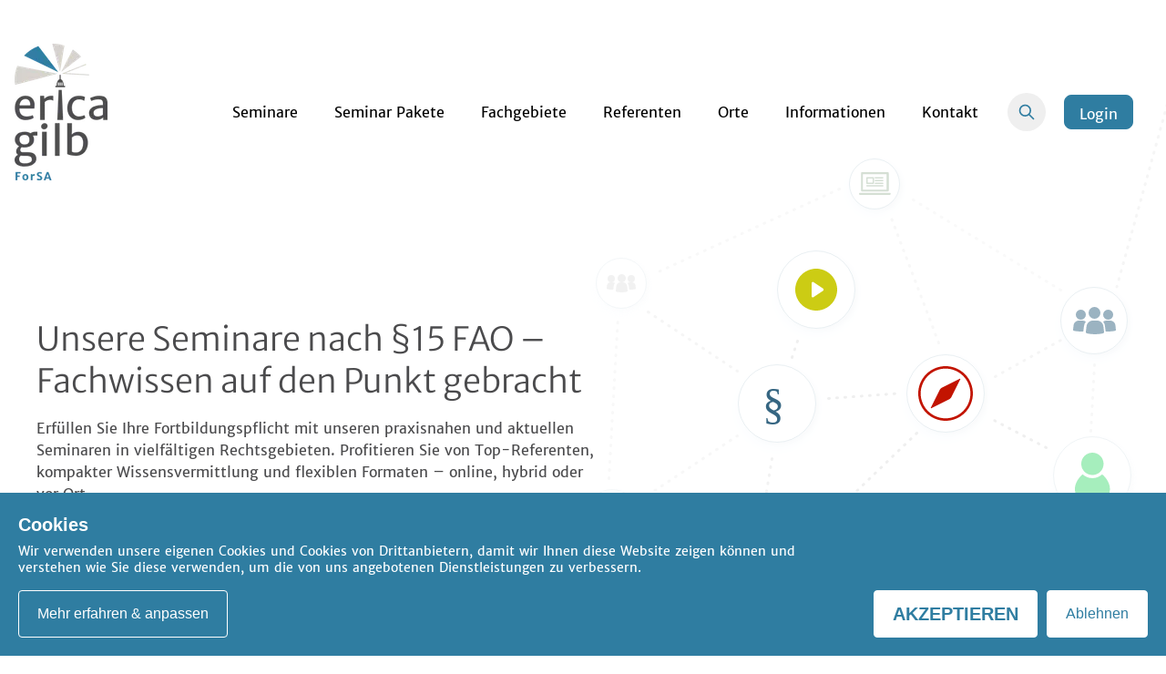

--- FILE ---
content_type: text/html;charset=utf-8
request_url: https://www.forsa-seminare.de/
body_size: 50459
content:
<!DOCTYPE html><html><head><meta charset="utf-8">
<meta name="viewport" content="width=device-width, initial-scale=1">
<style>*,:after,:before{--tw-border-spacing-x:0;--tw-border-spacing-y:0;--tw-translate-x:0;--tw-translate-y:0;--tw-rotate:0;--tw-skew-x:0;--tw-skew-y:0;--tw-scale-x:1;--tw-scale-y:1;--tw-pan-x: ;--tw-pan-y: ;--tw-pinch-zoom: ;--tw-scroll-snap-strictness:proximity;--tw-gradient-from-position: ;--tw-gradient-via-position: ;--tw-gradient-to-position: ;--tw-ordinal: ;--tw-slashed-zero: ;--tw-numeric-figure: ;--tw-numeric-spacing: ;--tw-numeric-fraction: ;--tw-ring-inset: ;--tw-ring-offset-width:0px;--tw-ring-offset-color:#fff;--tw-ring-color:rgba(59,130,246,.5);--tw-ring-offset-shadow:0 0 #0000;--tw-ring-shadow:0 0 #0000;--tw-shadow:0 0 #0000;--tw-shadow-colored:0 0 #0000;--tw-blur: ;--tw-brightness: ;--tw-contrast: ;--tw-grayscale: ;--tw-hue-rotate: ;--tw-invert: ;--tw-saturate: ;--tw-sepia: ;--tw-drop-shadow: ;--tw-backdrop-blur: ;--tw-backdrop-brightness: ;--tw-backdrop-contrast: ;--tw-backdrop-grayscale: ;--tw-backdrop-hue-rotate: ;--tw-backdrop-invert: ;--tw-backdrop-opacity: ;--tw-backdrop-saturate: ;--tw-backdrop-sepia: ;--tw-contain-size: ;--tw-contain-layout: ;--tw-contain-paint: ;--tw-contain-style: }::backdrop{--tw-border-spacing-x:0;--tw-border-spacing-y:0;--tw-translate-x:0;--tw-translate-y:0;--tw-rotate:0;--tw-skew-x:0;--tw-skew-y:0;--tw-scale-x:1;--tw-scale-y:1;--tw-pan-x: ;--tw-pan-y: ;--tw-pinch-zoom: ;--tw-scroll-snap-strictness:proximity;--tw-gradient-from-position: ;--tw-gradient-via-position: ;--tw-gradient-to-position: ;--tw-ordinal: ;--tw-slashed-zero: ;--tw-numeric-figure: ;--tw-numeric-spacing: ;--tw-numeric-fraction: ;--tw-ring-inset: ;--tw-ring-offset-width:0px;--tw-ring-offset-color:#fff;--tw-ring-color:rgba(59,130,246,.5);--tw-ring-offset-shadow:0 0 #0000;--tw-ring-shadow:0 0 #0000;--tw-shadow:0 0 #0000;--tw-shadow-colored:0 0 #0000;--tw-blur: ;--tw-brightness: ;--tw-contrast: ;--tw-grayscale: ;--tw-hue-rotate: ;--tw-invert: ;--tw-saturate: ;--tw-sepia: ;--tw-drop-shadow: ;--tw-backdrop-blur: ;--tw-backdrop-brightness: ;--tw-backdrop-contrast: ;--tw-backdrop-grayscale: ;--tw-backdrop-hue-rotate: ;--tw-backdrop-invert: ;--tw-backdrop-opacity: ;--tw-backdrop-saturate: ;--tw-backdrop-sepia: ;--tw-contain-size: ;--tw-contain-layout: ;--tw-contain-paint: ;--tw-contain-style: }/*! tailwindcss v3.4.17 | MIT License | https://tailwindcss.com*/*,:after,:before{border:0 solid #d6d2cc;box-sizing:border-box}:after,:before{--tw-content:""}:host,html{line-height:1.5;-webkit-text-size-adjust:100%;font-family:Merriweather Sans,sans-serif,ui-sans-serif,system-ui;font-feature-settings:normal;font-variation-settings:normal;-moz-tab-size:4;-o-tab-size:4;tab-size:4;-webkit-tap-highlight-color:transparent}body{line-height:inherit;margin:0}hr{border-top-width:1px;color:inherit;height:0}abbr:where([title]){-webkit-text-decoration:underline dotted;text-decoration:underline dotted}h1,h2,h3,h4,h5,h6{font-size:inherit;font-weight:inherit}a{color:inherit;text-decoration:inherit}b,strong{font-weight:bolder}code,kbd,pre,samp{font-family:ui-monospace,SFMono-Regular,Menlo,Monaco,Consolas,Liberation Mono,Courier New,monospace;font-feature-settings:normal;font-size:1em;font-variation-settings:normal}small{font-size:80%}sub,sup{font-size:75%;line-height:0;position:relative;vertical-align:baseline}sub{bottom:-.25em}sup{top:-.5em}table{border-collapse:collapse;border-color:inherit;text-indent:0}button,input,optgroup,select,textarea{color:inherit;font-family:inherit;font-feature-settings:inherit;font-size:100%;font-variation-settings:inherit;font-weight:inherit;letter-spacing:inherit;line-height:inherit;margin:0;padding:0}button,select{text-transform:none}button,input:where([type=button]),input:where([type=reset]),input:where([type=submit]){-webkit-appearance:button;background-color:transparent;background-image:none}:-moz-focusring{outline:auto}:-moz-ui-invalid{box-shadow:none}progress{vertical-align:baseline}::-webkit-inner-spin-button,::-webkit-outer-spin-button{height:auto}[type=search]{-webkit-appearance:textfield;outline-offset:-2px}::-webkit-search-decoration{-webkit-appearance:none}::-webkit-file-upload-button{-webkit-appearance:button;font:inherit}summary{display:list-item}blockquote,dd,dl,figure,h1,h2,h3,h4,h5,h6,hr,p,pre{margin:0}fieldset{margin:0}fieldset,legend{padding:0}menu,ol,ul{list-style:none;margin:0;padding:0}dialog{padding:0}textarea{resize:vertical}input::-moz-placeholder,textarea::-moz-placeholder{color:#7c7c7c;opacity:1}input::placeholder,textarea::placeholder{color:#7c7c7c;opacity:1}[role=button],button{cursor:pointer}:disabled{cursor:default}audio,canvas,embed,iframe,img,object,svg,video{display:block;vertical-align:middle}img,video{height:auto;max-width:100%}[hidden]:where(:not([hidden=until-found])){display:none}:root{--twcb-scrollbar-width:0px}@font-face{font-display:swap;font-family:Merriweather Sans;font-style:normal;font-weight:700;src:url(/_nuxt/MerriweatherSans-Bold.B3JIUnsW.eot);src:url(/_nuxt/MerriweatherSans-Bold.B3JIUnsW.eot?#iefix) format("embedded-opentype"),url(/_nuxt/MerriweatherSans-Bold.BwwfRJh7.woff) format("woff"),url(/_nuxt/MerriweatherSans-Bold.CtBtFRIB.ttf) format("truetype"),url(/_nuxt/MerriweatherSans-Bold.Bgl4RUWr.svg#MerriweatherSans-Bold) format("svg")}@font-face{font-display:swap;font-family:Merriweather Sans;font-style:normal;font-weight:300;src:url(/_nuxt/MerriweatherSans-Light.DEa-mwDo.eot);src:url(/_nuxt/MerriweatherSans-Light.DEa-mwDo.eot?#iefix) format("embedded-opentype"),url(/_nuxt/MerriweatherSans-Light.DuC74H5X.woff) format("woff"),url(/_nuxt/MerriweatherSans-Light.CLAUp9v4.ttf) format("truetype"),url(/_nuxt/MerriweatherSans-Light.DpszRn6b.svg#MerriweatherSans-Light) format("svg")}@font-face{font-display:swap;font-family:Merriweather Sans;font-style:normal;font-weight:400;src:url(/_nuxt/MerriweatherSans-Regular.D4ahKbw6.eot);src:url(/_nuxt/MerriweatherSans-Regular.D4ahKbw6.eot?#iefix) format("embedded-opentype"),url(/_nuxt/MerriweatherSans-Regular.BTVP3NyE.woff) format("woff"),url(/_nuxt/MerriweatherSans-Regular.YKaKFT7M.ttf) format("truetype"),url(/_nuxt/MerriweatherSans-Regular.BKsQ1Rld.svg#MerriweatherSans-Regular) format("svg")}@font-face{font-display:swap;font-family:Merriweather;font-style:italic;font-weight:700;src:url(/_nuxt/Merriweather-BoldItalic.kScX0cIY.eot);src:url(/_nuxt/Merriweather-BoldItalic.kScX0cIY.eot?#iefix) format("embedded-opentype"),url(/_nuxt/Merriweather-BoldItalic.CV1v3x6_.woff) format("woff"),url(/_nuxt/Merriweather-BoldItalic.DutORgsE.ttf) format("truetype"),url(/_nuxt/Merriweather-BoldItalic.BtrCYvwS.svg#Merriweather-BoldItalic) format("svg")}.container{margin-left:auto;margin-right:auto;padding-left:1rem;padding-right:1rem;width:100%}@media (min-width:480px){.container{max-width:480px}}@media (min-width:640px){.container{max-width:640px}}@media (min-width:768px){.container{max-width:768px}}@media (min-width:1024px){.container{max-width:1024px}}@media (min-width:1280px){.container{max-width:1280px}}@media (min-width:1440px){.container{max-width:1440px}}.sr-only{height:1px;margin:-1px;overflow:hidden;padding:0;position:absolute;width:1px;clip:rect(0,0,0,0);border-width:0;white-space:nowrap}.static{position:static}.fixed{position:fixed}.absolute{position:absolute}.relative{position:relative}.inset-0{top:0;right:0;bottom:0;left:0}.-right-24{right:-6rem}.bottom-0{bottom:0}.bottom-2{bottom:.5rem}.left-0{left:0}.left-\[14px\]{left:14px}.right-0{right:0}.right-2{right:.5rem}.right-6{right:1.5rem}.top-0{top:0}.top-2{top:.5rem}.top-3{top:.75rem}.top-8{top:2rem}.top-\[156px\]{top:156px}.top-\[9px\]{top:9px}.z-10{z-index:10}.z-40{z-index:40}.z-50{z-index:50}.z-\[-100\]{z-index:-100}.z-\[1\]{z-index:1}.z-\[2000\]{z-index:2000}.z-\[2\]{z-index:2}.order-1{order:1}.order-10{order:10}.order-2{order:2}.order-3{order:3}.order-4{order:4}.col-span-10{grid-column:span 10/span 10}.col-span-12{grid-column:span 12/span 12}.col-span-2{grid-column:span 2/span 2}.col-span-3{grid-column:span 3/span 3}.col-span-4{grid-column:span 4/span 4}.col-span-5{grid-column:span 5/span 5}.col-span-6{grid-column:span 6/span 6}.col-start-3{grid-column-start:3}.row-start-1{grid-row-start:1}.row-start-2{grid-row-start:2}.m-0{margin:0}.m-1{margin:.25rem}.m-10{margin:2.5rem}.mx-0{margin-left:0;margin-right:0}.mx-1{margin-left:.25rem;margin-right:.25rem}.mx-2{margin-left:.5rem;margin-right:.5rem}.mx-3{margin-left:.75rem;margin-right:.75rem}.mx-6{margin-left:1.5rem;margin-right:1.5rem}.mx-auto{margin-left:auto;margin-right:auto}.my-0{margin-bottom:0;margin-top:0}.my-12{margin-bottom:3rem;margin-top:3rem}.my-2{margin-bottom:.5rem;margin-top:.5rem}.my-4{margin-bottom:1rem;margin-top:1rem}.my-6{margin-bottom:1.5rem;margin-top:1.5rem}.my-auto{margin-bottom:auto;margin-top:auto}.-mb-2{margin-bottom:-.5rem}.-mb-5{margin-bottom:-1.25rem}.-ml-1{margin-left:-.25rem}.-mt-2{margin-top:-.5rem}.-mt-4{margin-top:-1rem}.-mt-8{margin-top:-2rem}.mb-0{margin-bottom:0}.mb-1{margin-bottom:.25rem}.mb-10{margin-bottom:2.5rem}.mb-12{margin-bottom:3rem}.mb-16{margin-bottom:4rem}.mb-2{margin-bottom:.5rem}.mb-20{margin-bottom:5rem}.mb-3{margin-bottom:.75rem}.mb-32{margin-bottom:8rem}.mb-4{margin-bottom:1rem}.mb-5{margin-bottom:1.25rem}.mb-6{margin-bottom:1.5rem}.mb-8{margin-bottom:2rem}.ml-0{margin-left:0}.ml-1{margin-left:.25rem}.ml-2{margin-left:.5rem}.ml-3{margin-left:.75rem}.ml-4{margin-left:1rem}.ml-9{margin-left:2.25rem}.ml-auto{margin-left:auto}.mr-1{margin-right:.25rem}.mr-4{margin-right:1rem}.mr-\[6px\]{margin-right:6px}.mt-0{margin-top:0}.mt-1{margin-top:.25rem}.mt-10{margin-top:2.5rem}.mt-12{margin-top:3rem}.mt-14{margin-top:3.5rem}.mt-2{margin-top:.5rem}.mt-20{margin-top:5rem}.mt-24{margin-top:6rem}.mt-3{margin-top:.75rem}.mt-4{margin-top:1rem}.mt-6{margin-top:1.5rem}.mt-8{margin-top:2rem}.mt-\[-60px\]{margin-top:-60px}.block{display:block}.inline-block{display:inline-block}.inline{display:inline}.flex{display:flex}.inline-flex{display:inline-flex}.grid{display:grid}.hidden{display:none}.aspect-video{aspect-ratio:16/9}.h-10{height:2.5rem}.h-4{height:1rem}.h-5{height:1.25rem}.h-6{height:1.5rem}.h-8{height:2rem}.h-\[100px\]{height:100px}.h-\[120px\]{height:120px}.h-\[135px\]{height:135px}.h-\[241px\]{height:241px}.h-\[300px\]{height:300px}.h-\[30px\]{height:30px}.h-\[42px\]{height:42px}.h-auto{height:auto}.h-full{height:100%}.h-screen{height:100vh}.max-h-\[calc\(100vh-40px\)\]{max-height:calc(100vh - 40px)}.min-h-\[100px\]{min-height:100px}.min-h-\[130px\]{min-height:130px}.min-h-\[320px\]{min-height:320px}.min-h-\[600px\]{min-height:600px}.min-h-\[84px\]{min-height:84px}.min-h-\[calc\(100vh-364px\)\]{min-height:calc(100vh - 364px)}.min-h-\[calc\(100vh-370px\)\]{min-height:calc(100vh - 370px)}.min-h-screen{min-height:100vh}.w-10{width:2.5rem}.w-18{width:4.5rem}.w-4{width:1rem}.w-5{width:1.25rem}.w-6{width:1.5rem}.w-64{width:16rem}.w-8{width:2rem}.w-\[135px\]{width:135px}.w-\[241px\]{width:241px}.w-\[30px\]{width:30px}.w-\[42px\]{width:42px}.w-\[80\%\]{width:80%}.w-\[860px\]{width:860px}.w-\[calc\(100vw-30px\)\]{width:calc(100vw - 30px)}.w-auto{width:auto}.w-full{width:100%}.min-w-\[140px\]{min-width:140px}.min-w-\[200px\]{min-width:200px}.min-w-\[220px\]{min-width:220px}.min-w-\[320px\]{min-width:320px}.min-w-\[86px\]{min-width:86px}.min-w-\[92px\]{min-width:92px}.min-w-\[auto\]{min-width:auto}.min-w-full{min-width:100%}.max-w-4xl{max-width:56rem}.max-w-56{max-width:14rem}.max-w-5xl{max-width:64rem}.max-w-\[300px\]{max-width:300px}.max-w-\[350px\]{max-width:350px}.max-w-\[400px\]{max-width:400px}.max-w-\[520px\]{max-width:520px}.max-w-\[624px\]{max-width:624px}.max-w-\[628px\]{max-width:628px}.max-w-\[720px\]{max-width:720px}.max-w-\[740px\]{max-width:740px}.max-w-\[90px\]{max-width:90px}.max-w-\[920px\]{max-width:920px}.max-w-\[calc\(100vw-60px\)\]{max-width:calc(100vw - 60px)}.max-w-full{max-width:100%}.max-w-lg{max-width:32rem}.max-w-md{max-width:28rem}.max-w-xl{max-width:36rem}.-translate-x-0{--tw-translate-x:0}.-translate-x-0,.-translate-x-4{transform:translate(var(--tw-translate-x),var(--tw-translate-y)) rotate(var(--tw-rotate)) skew(var(--tw-skew-x)) skewY(var(--tw-skew-y)) scaleX(var(--tw-scale-x)) scaleY(var(--tw-scale-y))}.-translate-x-4{--tw-translate-x:-1rem}.translate-y-0{--tw-translate-y:0}.scale-100,.translate-y-0{transform:translate(var(--tw-translate-x),var(--tw-translate-y)) rotate(var(--tw-rotate)) skew(var(--tw-skew-x)) skewY(var(--tw-skew-y)) scaleX(var(--tw-scale-x)) scaleY(var(--tw-scale-y))}.scale-100{--tw-scale-x:1;--tw-scale-y:1}.scale-95{--tw-scale-x:.95;--tw-scale-y:.95}.scale-95,.transform{transform:translate(var(--tw-translate-x),var(--tw-translate-y)) rotate(var(--tw-rotate)) skew(var(--tw-skew-x)) skewY(var(--tw-skew-y)) scaleX(var(--tw-scale-x)) scaleY(var(--tw-scale-y))}@keyframes bounce{0%,to{animation-timing-function:cubic-bezier(.8,0,1,1);transform:translateY(-25%)}50%{animation-timing-function:cubic-bezier(0,0,.2,1);transform:none}}.animate-bounce{animation:bounce 1s infinite}@keyframes pulse{50%{opacity:.5}}.animate-pulse{animation:pulse 2s cubic-bezier(.4,0,.6,1) infinite}@keyframes spin{to{transform:rotate(1turn)}}.animate-spin{animation:spin 1s linear infinite}.cursor-pointer{cursor:pointer}.list-disc{list-style-type:disc}.grid-cols-1{grid-template-columns:repeat(1,minmax(0,1fr))}.grid-cols-12{grid-template-columns:repeat(12,minmax(0,1fr))}.grid-cols-2{grid-template-columns:repeat(2,minmax(0,1fr))}.grid-cols-6{grid-template-columns:repeat(6,minmax(0,1fr))}.grid-cols-home{grid-template-columns:1fr}.grid-cols-participantItemGroupedParticipantLg{grid-template-columns:1fr 200px 40px}.grid-cols-seminarItem{grid-template-columns:20px 1fr 40px}.grid-cols-seminarListHeading{grid-template-columns:0 1fr 200px}.grid-rows-1{grid-template-rows:repeat(1,minmax(0,1fr))}.grid-rows-2{grid-template-rows:repeat(2,minmax(0,1fr))}.grid-rows-home{grid-template-rows:1fr 1fr}.grid-rows-seminarItem{grid-template-rows:1fr 2fr 1fr 1fr}.grid-rows-seminarItemForsa{grid-template-rows:1fr 1fr 2fr 1fr}.grid-rows-seminarItemHG{grid-template-rows:1fr 2fr 1fr}.flex-row{flex-direction:row}.flex-col{flex-direction:column}.flex-wrap{flex-wrap:wrap}.place-items-start{place-items:start}.content-start{align-content:flex-start}.items-start{align-items:flex-start}.items-end{align-items:flex-end}.items-center{align-items:center}.justify-start{justify-content:flex-start}.justify-end{justify-content:flex-end}.justify-center{justify-content:center}.justify-between{justify-content:space-between}.justify-evenly{justify-content:space-evenly}.gap-1{gap:.25rem}.gap-10{gap:2.5rem}.gap-2{gap:.5rem}.gap-4{gap:1rem}.gap-x-2{-moz-column-gap:.5rem;column-gap:.5rem}.gap-y-\[2px\]{row-gap:2px}.space-x-2>:not([hidden])~:not([hidden]){--tw-space-x-reverse:0;margin-left:calc(.5rem*(1 - var(--tw-space-x-reverse)));margin-right:calc(.5rem*var(--tw-space-x-reverse))}.self-start{align-self:flex-start}.justify-self-end{justify-self:end}.overflow-hidden{overflow:hidden}.overflow-y-auto{overflow-y:auto}.overflow-ellipsis{text-overflow:ellipsis}.whitespace-nowrap{white-space:nowrap}.rounded-default{border-radius:4px}.rounded-full{border-radius:9999px}.rounded-lg{border-radius:16px}.rounded-md{border-radius:8px}.rounded-none{border-radius:0}.rounded-t-none{border-top-left-radius:0 0 0 0;border-top-right-radius:0 0 0 0}.rounded-bl-lg{border-bottom-left-radius:16px 16px 16px 16px}.rounded-br-lg{border-bottom-right-radius:16px 16px 16px 16px}.border{border-width:1px}.border-0{border-width:0}.border-2{border-width:2px}.border-b{border-bottom-width:1px}.border-t{border-top-width:1px}.border-t-0{border-top-width:0}.border-solid{border-style:solid}.border-dashed{border-style:dashed}.border-none{border-style:none}.border-blue{--tw-border-opacity:1;border-color:rgb(47 125 161/var(--tw-border-opacity,1))}.border-blue-100{--tw-border-opacity:1;border-color:rgb(227 234 237/var(--tw-border-opacity,1))}.border-blue-200{--tw-border-opacity:1;border-color:rgb(202 223 230/var(--tw-border-opacity,1))}.border-blue-300{--tw-border-opacity:1;border-color:rgb(176 206 215/var(--tw-border-opacity,1))}.border-blue-900{--tw-border-opacity:1;border-color:rgb(33 103 133/var(--tw-border-opacity,1))}.border-gray-100{--tw-border-opacity:1;border-color:rgb(235 233 231/var(--tw-border-opacity,1))}.border-gray-300{--tw-border-opacity:1;border-color:rgb(188 188 188/var(--tw-border-opacity,1))}.border-none,.border-transparent{border-color:transparent}.border-white{--tw-border-opacity:1;border-color:rgb(255 255 255/var(--tw-border-opacity,1))}.bg-black{--tw-bg-opacity:1;background-color:rgb(0 0 0/var(--tw-bg-opacity,1))}.bg-blue{--tw-bg-opacity:1;background-color:rgb(47 125 161/var(--tw-bg-opacity,1))}.bg-blue-400{--tw-bg-opacity:1;background-color:rgb(141 176 191/var(--tw-bg-opacity,1))}.bg-blue-50{--tw-bg-opacity:1;background-color:rgb(245 250 253/var(--tw-bg-opacity,1))}.bg-blue-900{--tw-bg-opacity:1;background-color:rgb(33 103 133/var(--tw-bg-opacity,1))}.bg-gray{--tw-bg-opacity:1;background-color:rgb(75 75 77/var(--tw-bg-opacity,1))}.bg-gray-100{--tw-bg-opacity:1;background-color:rgb(235 233 231/var(--tw-bg-opacity,1))}.bg-green-300{--tw-bg-opacity:1;background-color:rgb(162 209 167/var(--tw-bg-opacity,1))}.bg-green-300\/80{background-color:#a2d1a7cc}.bg-transparent{background-color:transparent}.bg-white{--tw-bg-opacity:1;background-color:rgb(255 255 255/var(--tw-bg-opacity,1))}.bg-yellow-100{--tw-bg-opacity:1;background-color:rgb(238 243 216/var(--tw-bg-opacity,1))}.bg-opacity-\[0\.7\]{--tw-bg-opacity:.7}.bg-contain{background-size:contain}.bg-cover{background-size:cover}.bg-center{background-position:50%}.bg-homeLh{background-position:90% bottom}.bg-no-repeat{background-repeat:no-repeat}.object-cover{-o-object-fit:cover;object-fit:cover}.p-0{padding:0}.p-1{padding:.25rem}.p-2{padding:.5rem}.p-4{padding:1rem}.p-5{padding:1.25rem}.p-6{padding:1.5rem}.p-8{padding:2rem}.px-0{padding-left:0;padding-right:0}.px-1{padding-left:.25rem;padding-right:.25rem}.px-10{padding-left:2.5rem;padding-right:2.5rem}.px-14{padding-left:3.5rem;padding-right:3.5rem}.px-2{padding-left:.5rem;padding-right:.5rem}.px-3{padding-left:.75rem;padding-right:.75rem}.px-4{padding-left:1rem;padding-right:1rem}.px-5{padding-left:1.25rem;padding-right:1.25rem}.px-6{padding-left:1.5rem;padding-right:1.5rem}.py-1{padding-bottom:.25rem;padding-top:.25rem}.py-10{padding-bottom:2.5rem;padding-top:2.5rem}.py-2{padding-bottom:.5rem;padding-top:.5rem}.py-20{padding-bottom:5rem;padding-top:5rem}.py-3{padding-bottom:.75rem;padding-top:.75rem}.py-4{padding-bottom:1rem;padding-top:1rem}.py-6{padding-bottom:1.5rem;padding-top:1.5rem}.py-8{padding-bottom:2rem;padding-top:2rem}.py-\[6px\]{padding-bottom:6px;padding-top:6px}.pb-1{padding-bottom:.25rem}.pb-10{padding-bottom:2.5rem}.pb-12{padding-bottom:3rem}.pb-18{padding-bottom:4.5rem}.pb-2{padding-bottom:.5rem}.pb-20{padding-bottom:5rem}.pb-32{padding-bottom:8rem}.pb-4{padding-bottom:1rem}.pb-40{padding-bottom:10rem}.pb-8{padding-bottom:2rem}.pl-0{padding-left:0}.pl-1{padding-left:.25rem}.pl-2{padding-left:.5rem}.pl-4{padding-left:1rem}.pl-6{padding-left:1.5rem}.pr-3{padding-right:.75rem}.pr-8{padding-right:2rem}.pt-1{padding-top:.25rem}.pt-12{padding-top:3rem}.pt-14{padding-top:3.5rem}.pt-2{padding-top:.5rem}.pt-3{padding-top:.75rem}.pt-4{padding-top:1rem}.pt-5{padding-top:1.25rem}.pt-6{padding-top:1.5rem}.pt-8{padding-top:2rem}.pt-\[2px\]{padding-top:2px}.text-left{text-align:left}.text-center{text-align:center}.text-right{text-align:right}.font-sans{font-family:Merriweather Sans,sans-serif,ui-sans-serif,system-ui}.text-2xl{font-size:1.5rem;line-height:1.94rem}.text-3xl{font-size:1.88rem;line-height:2.44rem}.text-base{font-size:1rem;line-height:1.31rem}.text-lg{font-size:1.13rem;line-height:1.44rem}.text-sm{font-size:.88rem;line-height:1.13rem}.text-xl{font-size:1.25rem;line-height:1.63rem}.text-xs{font-size:.75rem;line-height:1rem}.font-bold{font-weight:700}.font-light{font-weight:300}.font-medium{font-weight:500}.font-semibold{font-weight:600}.font-thin{font-weight:100}.uppercase{text-transform:uppercase}.leading-5{line-height:1.25rem}.leading-7{line-height:1.75rem}.text-blue{--tw-text-opacity:1;color:rgb(47 125 161/var(--tw-text-opacity,1))}.text-blue-900{--tw-text-opacity:1;color:rgb(33 103 133/var(--tw-text-opacity,1))}.text-gray{--tw-text-opacity:1;color:rgb(75 75 77/var(--tw-text-opacity,1))}.text-gray-300{--tw-text-opacity:1;color:rgb(188 188 188/var(--tw-text-opacity,1))}.text-gray-400{--tw-text-opacity:1;color:rgb(124 124 124/var(--tw-text-opacity,1))}.text-green{--tw-text-opacity:1;color:rgb(57 117 62/var(--tw-text-opacity,1))}.text-red-400{--tw-text-opacity:1;color:rgb(241 96 101/var(--tw-text-opacity,1))}.text-white{--tw-text-opacity:1;color:rgb(255 255 255/var(--tw-text-opacity,1))}.underline{text-decoration-line:underline}.placeholder-gray-300::-moz-placeholder{--tw-placeholder-opacity:1;color:rgb(188 188 188/var(--tw-placeholder-opacity,1))}.placeholder-gray-300::placeholder{--tw-placeholder-opacity:1;color:rgb(188 188 188/var(--tw-placeholder-opacity,1))}.opacity-0{opacity:0}.opacity-100{opacity:1}.opacity-20{opacity:.2}.opacity-40{opacity:.4}.opacity-60{opacity:.6}.shadow-lg{--tw-shadow:0px 4px 8px 0px rgba(33,103,133,.1),0px 1px 2px 0px rgba(33,103,133,.1);--tw-shadow-colored:0px 4px 8px 0px var(--tw-shadow-color),0px 1px 2px 0px var(--tw-shadow-color)}.shadow-lg,.shadow-md{box-shadow:var(--tw-ring-offset-shadow,0 0 #0000),var(--tw-ring-shadow,0 0 #0000),var(--tw-shadow)}.shadow-md{--tw-shadow:0px 2px 4px 0px rgba(33,103,133,.1),0px 1px 2px 0px rgba(33,103,133,.1);--tw-shadow-colored:0px 2px 4px 0px var(--tw-shadow-color),0px 1px 2px 0px var(--tw-shadow-color)}.shadow-sm{--tw-shadow:0px 1px 2px 0px rgba(0,0,0,.05);--tw-shadow-colored:0px 1px 2px 0px var(--tw-shadow-color)}.shadow-sm,.shadow-xl{box-shadow:var(--tw-ring-offset-shadow,0 0 #0000),var(--tw-ring-shadow,0 0 #0000),var(--tw-shadow)}.shadow-xl{--tw-shadow:0px 22px 35px -4px rgba(33,103,133,.1),0px 20px 30px -5px rgba(33,103,133,.1),0px 6px 15px -3px rgba(33,103,133,.05),0px 10px 10px -2px rgba(33,103,133,.05),0px 2px 6px -1px rgba(33,103,133,.04);--tw-shadow-colored:0px 22px 35px -4px var(--tw-shadow-color),0px 20px 30px -5px var(--tw-shadow-color),0px 6px 15px -3px var(--tw-shadow-color),0px 10px 10px -2px var(--tw-shadow-color),0px 2px 6px -1px var(--tw-shadow-color)}.outline-none{outline:2px solid transparent;outline-color:transparent;outline-offset:2px}.ring{--tw-ring-offset-shadow:var(--tw-ring-inset) 0 0 0 var(--tw-ring-offset-width) var(--tw-ring-offset-color);--tw-ring-shadow:var(--tw-ring-inset) 0 0 0 calc(3px + var(--tw-ring-offset-width)) var(--tw-ring-color)}.ring,.ring-1{box-shadow:var(--tw-ring-offset-shadow),var(--tw-ring-shadow),var(--tw-shadow,0 0 #0000)}.ring-1{--tw-ring-offset-shadow:var(--tw-ring-inset) 0 0 0 var(--tw-ring-offset-width) var(--tw-ring-offset-color);--tw-ring-shadow:var(--tw-ring-inset) 0 0 0 calc(1px + var(--tw-ring-offset-width)) var(--tw-ring-color)}.ring-inset{--tw-ring-inset:inset}.ring-blue{--tw-ring-opacity:1;--tw-ring-color:rgb(47 125 161/var(--tw-ring-opacity,1))}.ring-blue-200{--tw-ring-opacity:1;--tw-ring-color:rgb(202 223 230/var(--tw-ring-opacity,1))}.ring-red-400{--tw-ring-opacity:1;--tw-ring-color:rgb(241 96 101/var(--tw-ring-opacity,1))}.ring-offset-2{--tw-ring-offset-width:2px}.filter{filter:var(--tw-blur) var(--tw-brightness) var(--tw-contrast) var(--tw-grayscale) var(--tw-hue-rotate) var(--tw-invert) var(--tw-saturate) var(--tw-sepia) var(--tw-drop-shadow)}.transition{transition-duration:.15s;transition-property:color,background-color,border-color,text-decoration-color,fill,stroke,opacity,box-shadow,transform,filter,-webkit-backdrop-filter;transition-property:color,background-color,border-color,text-decoration-color,fill,stroke,opacity,box-shadow,transform,filter,backdrop-filter;transition-property:color,background-color,border-color,text-decoration-color,fill,stroke,opacity,box-shadow,transform,filter,backdrop-filter,-webkit-backdrop-filter;transition-timing-function:cubic-bezier(.4,0,.2,1)}.transition-colors{transition-duration:.15s;transition-property:color,background-color,border-color,text-decoration-color,fill,stroke;transition-timing-function:cubic-bezier(.4,0,.2,1)}.duration-100{transition-duration:.1s}.duration-150{transition-duration:.15s}.duration-200{transition-duration:.2s}.duration-300{transition-duration:.3s}.duration-75{transition-duration:75ms}.ease-in{transition-timing-function:cubic-bezier(.4,0,1,1)}.ease-out{transition-timing-function:cubic-bezier(0,0,.2,1)}.\[animation-delay\:-0\.15s\]{animation-delay:-.15s}.\[animation-delay\:-0\.3s\]{animation-delay:-.3s}.\[animation-delay\:-0\.6s\]{animation-delay:-.6s}.\[animation-delay\:-0\.9s\]{animation-delay:-.9s}html{scroll-behavior:smooth}body,html{text-rendering:optimizeLegibility}body{--tw-text-opacity:1;color:rgb(75 75 77/var(--tw-text-opacity,1))}header{position:relative}header nav{z-index:10}@media (min-width:768px){header nav{position:relative}}.page--blue-heading,.page--default{overflow-x:hidden;--tw-bg-opacity:1;background-color:rgb(255 255 255/var(--tw-bg-opacity,1));--tw-text-opacity:1;color:rgb(75 75 77/var(--tw-text-opacity,1))}.page--blue-full,.page--blue-heading .blue-heading--colored,.page--blue-heading .header{--tw-bg-opacity:1;background-color:rgb(245 250 253/var(--tw-bg-opacity,1))}h1,h2{font-weight:700}h1{font-size:1.5rem;line-height:1.94rem}@media (min-width:768px){h1{font-size:1.88rem;line-height:2.44rem}}a.text-link{font-weight:700;--tw-text-opacity:1;color:rgb(47 125 161/var(--tw-text-opacity,1))}a.text-link:hover{text-decoration-line:underline}a.text-link--plain{font-weight:400}a.text-link--primary{letter-spacing:.063em;text-transform:uppercase}a.text-link--primary:hover{text-decoration-line:underline}.btn-link{font-size:.88rem;font-weight:700;line-height:1.13rem;--tw-text-opacity:1;color:rgb(47 125 161/var(--tw-text-opacity,1))}.btn-link:hover{text-decoration-line:underline}.btn-primary,.btn.btn-primary{border-radius:8px;border-width:2px;--tw-border-opacity:1;border-color:rgb(47 125 161/var(--tw-border-opacity,1));--tw-bg-opacity:1;background-color:rgb(47 125 161/var(--tw-bg-opacity,1));padding:.5rem 1rem;--tw-text-opacity:1;color:rgb(255 255 255/var(--tw-text-opacity,1))}.btn-primary:hover,.btn.btn-primary:hover{--tw-drop-shadow:drop-shadow(0 10px 8px rgba(0,0,0,.04)) drop-shadow(0 4px 3px rgba(0,0,0,.1));filter:var(--tw-blur) var(--tw-brightness) var(--tw-contrast) var(--tw-grayscale) var(--tw-hue-rotate) var(--tw-invert) var(--tw-saturate) var(--tw-sepia) var(--tw-drop-shadow)}.btn-secondary,.btn.btn-secondary{border-radius:8px;border-width:2px;--tw-border-opacity:1;border-color:rgb(47 125 161/var(--tw-border-opacity,1));--tw-bg-opacity:1;background-color:rgb(255 255 255/var(--tw-bg-opacity,1));padding:.5rem 1rem;--tw-text-opacity:1;color:rgb(47 125 161/var(--tw-text-opacity,1))}.btn-secondary:hover,.btn.btn-secondary:hover{--tw-drop-shadow:drop-shadow(0 10px 8px rgba(0,0,0,.04)) drop-shadow(0 4px 3px rgba(0,0,0,.1));filter:var(--tw-blur) var(--tw-brightness) var(--tw-contrast) var(--tw-grayscale) var(--tw-hue-rotate) var(--tw-invert) var(--tw-saturate) var(--tw-sepia) var(--tw-drop-shadow)}.btn:disabled{cursor:not-allowed;opacity:.4}.btn-date-picker{border-radius:8px;border-width:1px;display:flex;justify-content:flex-start;--tw-border-opacity:1;border-color:rgb(176 206 215/var(--tw-border-opacity,1));--tw-bg-opacity:1;background-color:rgb(255 255 255/var(--tw-bg-opacity,1));font-size:.88rem;line-height:1.13rem;padding:.5rem .75rem;text-align:left;--tw-shadow:0px 2px 4px 0px rgba(33,103,133,.1),0px 1px 2px 0px rgba(33,103,133,.1);--tw-shadow-colored:0px 2px 4px 0px var(--tw-shadow-color),0px 1px 2px 0px var(--tw-shadow-color);box-shadow:var(--tw-ring-offset-shadow,0 0 #0000),var(--tw-ring-shadow,0 0 #0000),var(--tw-shadow)}.icon{display:inline-block}.icon--status{background-repeat:no-repeat;height:16px;width:17px}.icon--status__free{background-image:url(/img/icons/icon-free.svg)}.icon--status__few{background-image:url(/img/icons/icon-few.svg)}.icon--status__full{background-image:url(/img/icons/icon-full.svg)}.seminar--status__free{--tw-text-opacity:1;color:rgb(57 117 62/var(--tw-text-opacity,1))}.seminar--status__few{--tw-text-opacity:1;color:rgb(141 109 6/var(--tw-text-opacity,1))}.seminar--status__full{--tw-text-opacity:1;color:rgb(187 45 9/var(--tw-text-opacity,1))}section{padding-left:1rem;padding-right:1rem;width:100%}@media (min-width:480px){section{max-width:480px}}@media (min-width:640px){section{max-width:640px}}@media (min-width:768px){section{max-width:768px}}@media (min-width:1024px){section{max-width:1024px}}@media (min-width:1280px){section{max-width:1280px}}@media (min-width:1440px){section{max-width:1440px}}section{margin-left:auto;margin-right:auto;padding-left:1.5rem;padding-right:1.5rem}.teaser-content{max-width:36rem;text-align:center}.teaser-content h1{margin-bottom:2rem}.teaser-content .text-content{line-height:1.75rem}.ega-form .form-group,.ega-form .grouped-separator{border-bottom-width:1px;margin-bottom:1.5rem;--tw-border-opacity:1;border-color:rgb(202 223 230/var(--tw-border-opacity,1));padding-bottom:1.5rem}@media (min-width:768px){.ega-form .form-group,.ega-form .grouped-separator{margin-bottom:2.5rem;padding-bottom:2.5rem}}.ega-form .form-group:last-child{border-bottom-width:0}.ega-form .form-group h3{font-weight:700;margin-bottom:1.5rem;margin-top:0;text-transform:uppercase}.ega-form .form-group .form-row{display:grid;gap:0;grid-template-columns:repeat(6,minmax(0,1fr))}@media (min-width:768px){.ega-form .form-group .form-row{gap:1.5rem}}.ega-form:not(.modal-form):not(.newsletter-form) .btn-primary{padding-left:2.5rem;padding-right:2.5rem}.ega-form .formulate-input:not([data-type=checkbox]) .formulate-input-label{padding-bottom:.5rem}.ega-form .form-input.vs--disabled .vs__dropdown-toggle,.ega-form .form-input:not(.form-input--vue-select) input:disabled{background-color:#f8f8f8}.ega-form .form-input.form-input--checkbox .form-input--checkbox_wrapper,.ega-form .form-input.form-input--radio .form-input--radio_wrapper{align-content:flex-start;align-items:flex-start;display:flex;gap:1rem}.ega-form .form-input--checkbox input[type=checkbox],.ega-form .form-input--radio input[type=radio]{-webkit-appearance:none;-moz-appearance:none;appearance:none;border-radius:.25em;border-width:1px;display:inline-block;height:1rem;width:1rem;--tw-border-opacity:1;border-color:rgb(214 210 204/var(--tw-border-opacity,1));--tw-bg-opacity:1;background-color:rgb(255 255 255/var(--tw-bg-opacity,1))}.ega-form .form-input--checkbox input[type=checkbox]:checked,.ega-form .form-input--radio input[type=radio]:checked{--tw-border-opacity:1;border-color:rgb(47 125 161/var(--tw-border-opacity,1));--tw-bg-opacity:1;background-color:rgb(47 125 161/var(--tw-bg-opacity,1));background-image:url("data:image/svg+xml;charset=utf-8,%3Csvg xmlns='http://www.w3.org/2000/svg' fill='%23fff' viewBox='0 0 16 16'%3E%3Cpath d='M12.207 4.793a1 1 0 0 1 0 1.414l-5 5a1 1 0 0 1-1.414 0l-2-2a1 1 0 0 1 1.414-1.414L6.5 9.086l4.293-4.293a1 1 0 0 1 1.414 0'/%3E%3C/svg%3E");background-position:50%;background-repeat:no-repeat;background-size:cover}.ega-form .form-input--radio input[type=radio]{align-items:center;border-radius:9999px;display:inline-flex;justify-content:center;--tw-border-opacity:1;border-color:rgb(214 210 204/var(--tw-border-opacity,1));--tw-bg-opacity:1;background-color:rgb(255 255 255/var(--tw-bg-opacity,1))}.ega-form .form-input--radio input[type=radio]:before{border-radius:9999px;display:block;height:6px;width:6px;--tw-bg-opacity:1;background-color:rgb(255 255 255/var(--tw-bg-opacity,1));--tw-content:"";content:var(--tw-content)}.ega-form .form-input--radio input[type=radio]:checked{background-color:transparent;--tw-bg-opacity:1;background-color:rgb(47 125 161/var(--tw-bg-opacity,1));background-image:none}.ega-form .form-input--checkbox label,.ega-form .form-input--radio label{max-width:calc(100% - 40px)}.ega-form .form-input--radio .form-input--radio_label{margin-bottom:.5rem;padding-bottom:.5rem}.ega-form .form-input.form-input--radio .form-input--radio_wrapper{margin-bottom:.5rem}.ega-form .form-input.form-input--radio .form-input--radio_wrapper label{font-size:.88rem;font-weight:400;line-height:1.13rem}.ega-form .form-notice{font-size:.75rem;line-height:1rem;margin-top:-.75rem;padding-left:1.5rem}.ega-fade,.ega-fade .ega-fade-enter-active,.ega-fade .ega-fade-leave-active{transition:opacity .25s linear}.ega-fade .ega-fade-enter,.ega-fade .ega-fade-leave,.ega-fade .ega-fade-leave-to{opacity:0}.ega-form .form-input{margin-bottom:1rem}@media (min-width:768px){.ega-form .form-input{margin-bottom:1.5rem}}.ega-form .form-input>.form-input{margin-bottom:0}@media (min-width:768px){.ega-form .form-input>.form-input{margin-bottom:0}}.ega-form .form-input label{display:block;font-weight:600;line-height:1.5rem;margin-bottom:0;padding-bottom:.5rem}.ega-form .form-input.form-input--text input,.ega-form .form-input.form-input--textarea textarea{border-radius:8px;border-width:1px;display:block;margin:0;width:100%;--tw-border-opacity:1;border-color:rgb(176 206 215/var(--tw-border-opacity,1));--tw-bg-opacity:1;background-color:rgb(255 255 255/var(--tw-bg-opacity,1));font-family:Merriweather Sans,sans-serif,ui-sans-serif,system-ui;font-size:.88rem;font-weight:400;line-height:1.13rem;padding:1rem .75rem .75rem;--tw-shadow:0 1px 4px 0 rgba(0,0,0,.04),0 1px 2px 0 rgba(0,0,0,.06);--tw-shadow-colored:0 1px 4px 0 var(--tw-shadow-color),0 1px 2px 0 var(--tw-shadow-color);box-shadow:var(--tw-ring-offset-shadow,0 0 #0000),var(--tw-ring-shadow,0 0 #0000),var(--tw-shadow)}.ega-form .form-input.form-input--textarea textarea{background-color:transparent}.ega-form .form-input.form-input--textarea textarea:active,.ega-form .form-input.form-input--textarea textarea:focus{--tw-bg-opacity:1;background-color:rgb(255 255 255/var(--tw-bg-opacity,1))}.ega-form .form-input-required label span{font-size:.75rem;line-height:1rem;padding-left:.25rem;--tw-text-opacity:1;color:rgb(187 45 9/var(--tw-text-opacity,1))}.ega-form .form-input .help-message{font-size:.88rem;line-height:1.13rem;margin-bottom:.5rem;margin-top:.5rem;--tw-text-opacity:1;color:rgb(187 45 9/var(--tw-text-opacity,1))}.ega-form .form-input .help-message--info{font-size:.75rem;line-height:1rem;margin-bottom:.5rem}.ega-form .form-input:has(.help-message--info) label{padding-bottom:.25rem}.ega-form .form-submit{display:flex;justify-content:flex-end}.ega-form .form-submit button[type=submit]{border-color:transparent;border-style:none;padding:.75rem 2rem}.ega-form .form-submit button[type=submit]:hover{--tw-shadow:0px 4px 8px 0px rgba(33,103,133,.1),0px 1px 2px 0px rgba(33,103,133,.1);--tw-shadow-colored:0px 4px 8px 0px var(--tw-shadow-color),0px 1px 2px 0px var(--tw-shadow-color);box-shadow:var(--tw-ring-offset-shadow,0 0 #0000),var(--tw-ring-shadow,0 0 #0000),var(--tw-shadow)}.ega-form:not(.modal-form) .form-submit .btn-primary[type=submit]{display:block;font-size:1.13rem;line-height:1.44rem;width:100%}.ega-form.modal-form .modal__title{font-size:1.13rem;font-weight:700;line-height:1.44rem}.ega-form.modal-form .form-row{-moz-column-gap:1rem;column-gap:1rem;display:grid;grid-template-columns:repeat(6,minmax(0,1fr));row-gap:0}.ega-form.modal-form .btn-group{align-items:center;flex-direction:row;justify-content:space-between}.ega-form.modal-form .form-submit button{border-radius:16px;border-width:1px;font-size:1rem;font-weight:400;line-height:1.31rem;padding:.75rem 1rem}.ega-form.modal-form .form-submit button:hover{--tw-shadow:0px 2px 4px 0px rgba(33,103,133,.1),0px 1px 2px 0px rgba(33,103,133,.1);--tw-shadow-colored:0px 2px 4px 0px var(--tw-shadow-color),0px 1px 2px 0px var(--tw-shadow-color);box-shadow:var(--tw-ring-offset-shadow,0 0 #0000),var(--tw-ring-shadow,0 0 #0000),var(--tw-shadow)}.ega-form.modal-form .form-submit button.cancel{--tw-border-opacity:1;border-color:rgb(214 210 204/var(--tw-border-opacity,1));--tw-bg-opacity:1;background-color:rgb(255 255 255/var(--tw-bg-opacity,1));--tw-text-opacity:1;color:rgb(47 125 161/var(--tw-text-opacity,1))}.ega-form.modal-form .btn-group .btn-primary[type=submit]{width:auto;--tw-border-opacity:1;border-color:rgb(47 125 161/var(--tw-border-opacity,1));--tw-bg-opacity:1;background-color:rgb(47 125 161/var(--tw-bg-opacity,1));font-size:1rem;line-height:1.31rem;padding:.75rem 3rem;--tw-text-opacity:1;color:rgb(255 255 255/var(--tw-text-opacity,1))}.bg--blue-full{--tw-bg-opacity:1;background-color:rgb(245 250 253/var(--tw-bg-opacity,1));padding-bottom:3.5rem;padding-top:3.5rem}.bg--blue-full-inner{padding-left:1rem;padding-right:1rem;width:100%}@media (min-width:480px){.bg--blue-full-inner{max-width:480px}}@media (min-width:640px){.bg--blue-full-inner{max-width:640px}}@media (min-width:768px){.bg--blue-full-inner{max-width:768px}}@media (min-width:1024px){.bg--blue-full-inner{max-width:1024px}}@media (min-width:1280px){.bg--blue-full-inner{max-width:1280px}}@media (min-width:1440px){.bg--blue-full-inner{max-width:1440px}}.bg--blue-full-inner{margin-left:auto;margin-right:auto;padding-left:1.5rem;padding-right:1.5rem}.icon-svg{display:inline-block}.icon-svg,.icon-svg svg{height:20px;width:20px}.style__akademie-recht .icon-svg svg{--tw-text-opacity:1;color:rgb(155 28 28/var(--tw-text-opacity,1))}.style__compliance .icon-svg svg{--tw-text-opacity:1;color:rgb(97 145 101/var(--tw-text-opacity,1))}.style__forsa .icon-svg svg{--tw-text-opacity:1;color:rgb(33 103 133/var(--tw-text-opacity,1))}.boxed-wrapper{border-radius:16px;border-width:1px;--tw-border-opacity:1;border-color:rgb(202 223 230/var(--tw-border-opacity,1));--tw-bg-opacity:1;background-color:rgb(255 255 255/var(--tw-bg-opacity,1));padding:2rem 1.5rem;--tw-shadow:0px 22px 35px -4px rgba(33,103,133,.1),0px 20px 30px -5px rgba(33,103,133,.1),0px 6px 15px -3px rgba(33,103,133,.05),0px 10px 10px -2px rgba(33,103,133,.05),0px 2px 6px -1px rgba(33,103,133,.04);--tw-shadow-colored:0px 22px 35px -4px var(--tw-shadow-color),0px 20px 30px -5px var(--tw-shadow-color),0px 6px 15px -3px var(--tw-shadow-color),0px 10px 10px -2px var(--tw-shadow-color),0px 2px 6px -1px var(--tw-shadow-color);box-shadow:var(--tw-ring-offset-shadow,0 0 #0000),var(--tw-ring-shadow,0 0 #0000),var(--tw-shadow)}.boxed-small{max-width:460px}.boxed-medium{max-width:620px}@media (min-width:1024px){.pull-into-header{margin-top:-268px}}.pull-into-header .pull-into-header__keep-in-view{padding-top:3rem}@media (min-width:1024px){.pull-into-header .pull-into-header__keep-in-view{padding-top:357px}}.two-columned .page-wrap{margin-left:auto;margin-right:auto;padding-left:1rem;padding-right:1rem;width:100%}@media (min-width:480px){.two-columned .page-wrap{max-width:480px}}@media (min-width:640px){.two-columned .page-wrap{max-width:640px}}@media (min-width:768px){.two-columned .page-wrap{max-width:768px}}@media (min-width:1024px){.two-columned .page-wrap{max-width:1024px}}@media (min-width:1280px){.two-columned .page-wrap{max-width:1280px}}@media (min-width:1440px){.two-columned .page-wrap{max-width:1440px}}.two-columned .page-wrap{min-height:calc(100vh - 128px);--tw-bg-opacity:1;background-color:rgb(245 250 253/var(--tw-bg-opacity,1))}@media (min-width:1024px){.two-columned .page-wrap{display:grid}.two-columned.two-columned__20-80 .page-wrap{grid-template-columns:35% 65%;grid-template-rows:repeat(1,minmax(0,1fr))}}.two-columned.two-columned__20-80 .page-wrap.left-content-static,.two-columned.two-columned__20-80 .page-wrap.left-static{align-items:flex-start}.two-columned.two-columned__20-80__default .page-wrap>:first-child{padding-bottom:3rem}@media (min-width:1024px){.two-columned.two-columned__20-80__default .page-wrap>:first-child{margin-left:-1rem;padding-left:1rem}@media (min-width:480px){.two-columned.two-columned__20-80__default .page-wrap>:first-child{margin-left:calc((-100vw + var(--twcb-scrollbar-width))/2 + 240px - 1rem);padding-left:calc((100vw - var(--twcb-scrollbar-width))/2 - 240px + 1rem)}}@media (min-width:640px){.two-columned.two-columned__20-80__default .page-wrap>:first-child{margin-left:calc((-100vw + var(--twcb-scrollbar-width))/2 + 320px - 1rem);padding-left:calc((100vw - var(--twcb-scrollbar-width))/2 - 320px + 1rem)}}@media (min-width:768px){.two-columned.two-columned__20-80__default .page-wrap>:first-child{margin-left:calc((-100vw + var(--twcb-scrollbar-width))/2 + 384px - 1rem);padding-left:calc((100vw - var(--twcb-scrollbar-width))/2 - 384px + 1rem)}}.two-columned.two-columned__20-80__default .page-wrap>:first-child{margin-left:calc((-100vw + var(--twcb-scrollbar-width))/2 + 512px - 1rem);padding-left:calc((100vw - var(--twcb-scrollbar-width))/2 - 512px + 1rem)}@media (min-width:1280px){.two-columned.two-columned__20-80__default .page-wrap>:first-child{margin-left:calc((-100vw + var(--twcb-scrollbar-width))/2 + 640px - 1rem);padding-left:calc((100vw - var(--twcb-scrollbar-width))/2 - 640px + 1rem)}}@media (min-width:1440px){.two-columned.two-columned__20-80__default .page-wrap>:first-child{margin-left:calc((-100vw + var(--twcb-scrollbar-width))/2 + 720px - 1rem);padding-left:calc((100vw - var(--twcb-scrollbar-width))/2 - 720px + 1rem)}}}@media not all and (min-width:1024px){.two-columned.two-columned__20-80__default .page-wrap>:first-child{padding-left:3rem;padding-right:3rem}}@media not all and (min-width:640px){.two-columned.two-columned__20-80__default .page-wrap>:first-child{padding-left:1rem;padding-right:1rem}}@media (min-width:1024px){.two-columned.two-columned__20-80__default .page-wrap>:first-child{padding-bottom:0;padding-right:3rem}}@media not all and (min-width:1024px){.two-columned.two-columned__20-80__default .page-wrap>.decoration__image:first-child{display:none}}@media (min-width:1024px){.two-columned.two-columned__20-80__left-full .page-wrap>:first-child{margin-left:-1rem;padding-left:1rem}@media (min-width:480px){.two-columned.two-columned__20-80__left-full .page-wrap>:first-child{margin-left:calc((-100vw + var(--twcb-scrollbar-width))/2 + 240px - 1rem);padding-left:calc((100vw - var(--twcb-scrollbar-width))/2 - 240px + 1rem)}}@media (min-width:640px){.two-columned.two-columned__20-80__left-full .page-wrap>:first-child{margin-left:calc((-100vw + var(--twcb-scrollbar-width))/2 + 320px - 1rem);padding-left:calc((100vw - var(--twcb-scrollbar-width))/2 - 320px + 1rem)}}@media (min-width:768px){.two-columned.two-columned__20-80__left-full .page-wrap>:first-child{margin-left:calc((-100vw + var(--twcb-scrollbar-width))/2 + 384px - 1rem);padding-left:calc((100vw - var(--twcb-scrollbar-width))/2 - 384px + 1rem)}}.two-columned.two-columned__20-80__left-full .page-wrap>:first-child{margin-left:calc((-100vw + var(--twcb-scrollbar-width))/2 + 512px - 1rem);padding-left:calc((100vw - var(--twcb-scrollbar-width))/2 - 512px + 1rem)}@media (min-width:1280px){.two-columned.two-columned__20-80__left-full .page-wrap>:first-child{margin-left:calc((-100vw + var(--twcb-scrollbar-width))/2 + 640px - 1rem);padding-left:calc((100vw - var(--twcb-scrollbar-width))/2 - 640px + 1rem)}}@media (min-width:1440px){.two-columned.two-columned__20-80__left-full .page-wrap>:first-child{margin-left:calc((-100vw + var(--twcb-scrollbar-width))/2 + 720px - 1rem);padding-left:calc((100vw - var(--twcb-scrollbar-width))/2 - 720px + 1rem)}}}.two-columned.two-columned__20-80 .page-wrap.left-static>:first-child{height:100vh;position:sticky;top:0}.two-columned.two-columned__20-80 .page-wrap.left-content-static>:first-child{height:100%}@media (min-width:1024px){.two-columned.two-columned__20-80 .page-wrap.left-content-static>:first-child{min-height:100vh}.two-columned.two-columned__20-80 .page-wrap.left-content-static>:first-child>:first-child{position:sticky;top:6rem}}@media not all and (min-width:1024px){.two-columned.two-columned__20-80__default .page-wrap>main{padding-left:1rem;padding-right:1rem}}@media (min-width:1024px){.two-columned main{margin-left:2rem;max-width:810px}}@media (min-width:1280px){.two-columned main{margin-left:3.5rem}}.tabbed{padding-left:1.5rem}@media (min-width:768px){.tabbed{padding-left:2.75rem}}.tabbed .nav-tabs{border-bottom-width:1px;display:flex;flex-direction:column;flex-wrap:wrap;list-style-type:none;margin-bottom:1rem;--tw-border-opacity:1;border-color:rgb(202 223 230/var(--tw-border-opacity,1));padding-left:0}@media (min-width:768px){.tabbed .nav-tabs{flex-direction:row}}.tabbed .nav-tabs .tab-item button{border-bottom-width:2px;border-color:transparent;cursor:pointer;display:block;font-weight:700;padding:.5rem 1rem;text-align:center;--tw-text-opacity:1;color:rgb(124 124 124/var(--tw-text-opacity,1));opacity:.6}.tabbed .nav-tabs .tab-item button:hover{--tw-border-opacity:1;border-color:rgb(47 125 161/var(--tw-border-opacity,1));--tw-text-opacity:1;color:rgb(47 125 161/var(--tw-text-opacity,1));opacity:1}@media (min-width:768px){.tabbed .nav-tabs .tab-item button{opacity:1}}.tabbed .nav-tabs .tab-item_active button{--tw-border-opacity:1;border-color:rgb(47 125 161/var(--tw-border-opacity,1));--tw-text-opacity:1;color:rgb(47 125 161/var(--tw-text-opacity,1));opacity:1}.tabbed .tab-pane{display:none}.tabbed .tab-pane_active{display:block}.Vue-Toastification__toast.Vue-Toastification__toast--error{font-weight:700;--tw-text-opacity:1;color:rgb(255 255 255/var(--tw-text-opacity,1))}.style__akademie-recht .Vue-Toastification__toast.Vue-Toastification__toast--error{--tw-bg-opacity:1;background-color:rgb(241 96 101/var(--tw-bg-opacity,1))}.style__akademie-recht .Vue-Toastification__toast.Vue-Toastification__toast--error .Vue-Toastification__progress-bar{--tw-bg-opacity:1;background-color:rgb(187 45 9/var(--tw-bg-opacity,1))}.style__compliance .Vue-Toastification__toast.Vue-Toastification__toast--error{--tw-bg-opacity:1;background-color:rgb(156 203 161/var(--tw-bg-opacity,1))}.style__compliance .Vue-Toastification__toast.Vue-Toastification__toast--error .Vue-Toastification__progress-bar{--tw-bg-opacity:1;background-color:rgb(57 117 62/var(--tw-bg-opacity,1))}.style__forsa .Vue-Toastification__toast.Vue-Toastification__toast--error{--tw-bg-opacity:1;background-color:rgb(141 176 191/var(--tw-bg-opacity,1))}.style__forsa .Vue-Toastification__toast.Vue-Toastification__toast--error .Vue-Toastification__progress-bar{--tw-bg-opacity:1;background-color:rgb(47 125 161/var(--tw-bg-opacity,1))}.Vue-Toastification__toast.Vue-Toastification__toast--info{--tw-border-opacity:1;border-color:rgb(245 250 253/var(--tw-border-opacity,1));--tw-bg-opacity:1;background-color:rgb(245 250 253/var(--tw-bg-opacity,1));font-weight:700;--tw-text-opacity:1;color:rgb(47 125 161/var(--tw-text-opacity,1))}.Vue-Toastification__toast.Vue-Toastification__toast--info .Vue-Toastification__progress-bar{--tw-bg-opacity:1;background-color:rgb(33 103 133/var(--tw-bg-opacity,1))}.Vue-Toastification__toast.Vue-Toastification__toast--success{--tw-bg-opacity:1;background-color:rgb(162 209 167/var(--tw-bg-opacity,1));font-weight:700;--tw-text-opacity:1;color:rgb(255 255 255/var(--tw-text-opacity,1))}.Vue-Toastification__toast.Vue-Toastification__toast--success .Vue-Toastification__progress-bar{--tw-bg-opacity:1;background-color:rgb(57 117 62/var(--tw-bg-opacity,1))}.badge{border-radius:16px;border-width:1px;display:inline-flex;margin-top:.5rem;--tw-border-opacity:1;border-color:rgb(202 223 230/var(--tw-border-opacity,1));--tw-bg-opacity:1;background-color:rgb(245 250 253/var(--tw-bg-opacity,1));font-size:.75rem;line-height:1rem;padding:4px .5rem;--tw-text-opacity:1;color:rgb(75 75 77/var(--tw-text-opacity,1))}@media (min-width:768px){.badge{padding:6px .75rem}}.style__akademie-recht .badge--colored{--tw-text-opacity:1;color:rgb(187 45 9/var(--tw-text-opacity,1))}.style__compliance .badge--colored{--tw-text-opacity:1;color:rgb(57 117 62/var(--tw-text-opacity,1))}.style__forsa .badge--colored{--tw-text-opacity:1;color:rgb(47 125 161/var(--tw-text-opacity,1))}.badge.badge--success{--tw-bg-opacity:1;background-color:rgb(162 209 167/var(--tw-bg-opacity,1))}.badge.badge--danger{--tw-bg-opacity:1;background-color:rgb(187 45 9/var(--tw-bg-opacity,1));--tw-text-opacity:1;color:rgb(255 255 255/var(--tw-text-opacity,1))}.cms--content h2,.cms--content h3,.cms--content h4,.cms--content h5,main.content h2,main.content h3,main.content h4,main.content h5{font-weight:700}.cms--content h2,main.content h2{font-size:1.5rem;line-height:1.94rem;margin-bottom:1.25rem}.cms--content h3,main.content h3{font-size:1.25rem;line-height:1.63rem;margin-bottom:.75rem}.cms--content h4,main.content h4{font-size:1.13rem;line-height:1.44rem;margin-bottom:.5rem}.cms--content p,.topic--content p,.topic--teaser p,main.content p{margin-bottom:.5rem}.cms--content p:last-child,.topic--content p:last-child,.topic--teaser p:last-child,main.content p:last-child{margin-bottom:0}.cms--content p+h2,main.content p+h2{margin-top:2rem}.cms--content p+h3,main.content p+h3{margin-top:1.5rem}.cms--content p+h4,main.content p+h4{margin-top:1rem}.cms--content ol,.cms--content ul,main.content ol,main.content ul{margin-bottom:1rem;margin-left:1.25rem}.cms--content ul,main.content ul{list-style-type:disc}.cms--content ol,main.content ol{list-style-type:decimal}.cms--content ol li,.cms--content ul li,main.content ol li,main.content ul li{margin-bottom:.25rem}.cms--content ol li>p,.cms--content ul li>p,main.content ol li p,main.content ul li p{margin:0}.cms--content a,main.content a{--tw-text-opacity:1;color:rgb(47 125 161/var(--tw-text-opacity,1))}.date-picker-wrapper .vc-container{--vc-font-family:"Merriweather Sans","sans-serif","ui-sans-serif","system-ui"}.date-picker-wrapper .vc-container .vc-day-content{font-size:.88rem;line-height:1.13rem;line-height:1}.date-picker-wrapper .vc-container .vc-highlight-content-solid{--tw-bg-opacity:1;background-color:rgb(47 125 161/var(--tw-bg-opacity,1))}.date-picker-wrapper .vc-light .vc-attr{--vc-highlight-light-bg:#ebf4f8;--vc-day-content-hover-bg:#ebf4f8}.before\:content-\[\'\\2192\'\]:before{--tw-content:"→";content:var(--tw-content)}.after\:absolute:after{content:var(--tw-content);position:absolute}.after\:pl-2:after{content:var(--tw-content);padding-left:.5rem}.after\:pr-2:after{content:var(--tw-content);padding-right:.5rem}.after\:content-\[\'✓\'\]:after{--tw-content:"✓";content:var(--tw-content)}.last\:mb-0:last-child{margin-bottom:0}.hover\:border-blue:hover{--tw-border-opacity:1;border-color:rgb(47 125 161/var(--tw-border-opacity,1))}.hover\:bg-blue:hover{--tw-bg-opacity:1;background-color:rgb(47 125 161/var(--tw-bg-opacity,1))}.hover\:bg-blue-50:hover{--tw-bg-opacity:1;background-color:rgb(245 250 253/var(--tw-bg-opacity,1))}.hover\:bg-white:hover{--tw-bg-opacity:1;background-color:rgb(255 255 255/var(--tw-bg-opacity,1))}.hover\:text-blue:hover{--tw-text-opacity:1;color:rgb(47 125 161/var(--tw-text-opacity,1))}.hover\:text-white:hover{--tw-text-opacity:1;color:rgb(255 255 255/var(--tw-text-opacity,1))}.hover\:underline:hover{text-decoration-line:underline}.hover\:no-underline:hover{text-decoration-line:none}.hover\:shadow-lg:hover{--tw-shadow:0px 4px 8px 0px rgba(33,103,133,.1),0px 1px 2px 0px rgba(33,103,133,.1);--tw-shadow-colored:0px 4px 8px 0px var(--tw-shadow-color),0px 1px 2px 0px var(--tw-shadow-color)}.hover\:shadow-lg:hover,.hover\:shadow-md:hover{box-shadow:var(--tw-ring-offset-shadow,0 0 #0000),var(--tw-ring-shadow,0 0 #0000),var(--tw-shadow)}.hover\:shadow-md:hover{--tw-shadow:0px 2px 4px 0px rgba(33,103,133,.1),0px 1px 2px 0px rgba(33,103,133,.1);--tw-shadow-colored:0px 2px 4px 0px var(--tw-shadow-color),0px 1px 2px 0px var(--tw-shadow-color)}.hover\:shadow-xl:hover{--tw-shadow:0px 22px 35px -4px rgba(33,103,133,.1),0px 20px 30px -5px rgba(33,103,133,.1),0px 6px 15px -3px rgba(33,103,133,.05),0px 10px 10px -2px rgba(33,103,133,.05),0px 2px 6px -1px rgba(33,103,133,.04);--tw-shadow-colored:0px 22px 35px -4px var(--tw-shadow-color),0px 20px 30px -5px var(--tw-shadow-color),0px 6px 15px -3px var(--tw-shadow-color),0px 10px 10px -2px var(--tw-shadow-color),0px 2px 6px -1px var(--tw-shadow-color);box-shadow:var(--tw-ring-offset-shadow,0 0 #0000),var(--tw-ring-shadow,0 0 #0000),var(--tw-shadow)}.hover\:ring-1:hover{--tw-ring-offset-shadow:var(--tw-ring-inset) 0 0 0 var(--tw-ring-offset-width) var(--tw-ring-offset-color);--tw-ring-shadow:var(--tw-ring-inset) 0 0 0 calc(1px + var(--tw-ring-offset-width)) var(--tw-ring-color)}.hover\:ring-1:hover,.hover\:ring-3:hover{box-shadow:var(--tw-ring-offset-shadow),var(--tw-ring-shadow),var(--tw-shadow,0 0 #0000)}.hover\:ring-3:hover{--tw-ring-offset-shadow:var(--tw-ring-inset) 0 0 0 var(--tw-ring-offset-width) var(--tw-ring-offset-color);--tw-ring-shadow:var(--tw-ring-inset) 0 0 0 calc(3px + var(--tw-ring-offset-width)) var(--tw-ring-color)}.hover\:ring-blue-200:hover{--tw-ring-opacity:1;--tw-ring-color:rgb(202 223 230/var(--tw-ring-opacity,1))}.hover\:ring-blue-300:hover{--tw-ring-opacity:1;--tw-ring-color:rgb(176 206 215/var(--tw-ring-opacity,1))}.focus\:ring-3:focus{--tw-ring-offset-shadow:var(--tw-ring-inset) 0 0 0 var(--tw-ring-offset-width) var(--tw-ring-offset-color);--tw-ring-shadow:var(--tw-ring-inset) 0 0 0 calc(3px + var(--tw-ring-offset-width)) var(--tw-ring-color);box-shadow:var(--tw-ring-offset-shadow),var(--tw-ring-shadow),var(--tw-shadow,0 0 #0000)}.focus\:ring-blue-300:focus{--tw-ring-opacity:1;--tw-ring-color:rgb(176 206 215/var(--tw-ring-opacity,1))}@media (min-width:480px){.xs\:col-span-6{grid-column:span 6/span 6}.xs\:mx-auto{margin-left:auto;margin-right:auto}.xs\:min-h-\[calc\(100vh-366px\)\]{min-height:calc(100vh - 366px)}.xs\:grid-cols-2{grid-template-columns:repeat(2,minmax(0,1fr))}@media not all and (min-width:1024px){.xs\:max-lg\:col-start-1{grid-column-start:1}.xs\:max-lg\:col-end-7{grid-column-end:7}}}@media (min-width:640px){.sm\:top-6{top:1.5rem}.sm\:top-\[172px\]{top:172px}.sm\:col-span-2{grid-column:span 2/span 2}.sm\:col-span-4{grid-column:span 4/span 4}.sm\:mb-0{margin-bottom:0}.sm\:mb-4{margin-bottom:1rem}.sm\:block{display:block}.sm\:grid{display:grid}.sm\:w-1\/2{width:50%}.sm\:min-w-\[312px\]{min-width:312px}.sm\:grid-cols-2{grid-template-columns:repeat(2,minmax(0,1fr))}.sm\:flex-row{flex-direction:row}.sm\:items-end{align-items:flex-end}.sm\:items-center{align-items:center}.sm\:justify-between{justify-content:space-between}.sm\:rounded-lg{border-radius:16px}.sm\:bg-contain{background-size:contain}.sm\:bg-homeLhLg{background-position:62%}.sm\:p-4{padding:1rem}.sm\:p-6{padding:1.5rem}.sm\:px-0{padding-left:0;padding-right:0}.sm\:px-6{padding-left:1.5rem;padding-right:1.5rem}.sm\:pb-18{padding-bottom:4.5rem}.sm\:pr-12{padding-right:3rem}.sm\:pt-0{padding-top:0}.sm\:pt-12{padding-top:3rem}.sm\:pt-14{padding-top:3.5rem}.sm\:pt-20{padding-top:5rem}.sm\:text-left{text-align:left}.sm\:text-2xl{font-size:1.5rem;line-height:1.94rem}.sm\:text-3xl{font-size:1.88rem;line-height:2.44rem}.sm\:text-4xl{font-size:2.25rem;line-height:2.88rem}}@media (min-width:768px){.md\:relative{position:relative}.md\:left-auto{left:auto}.md\:right-0{right:0}.md\:order-2{order:2}.md\:order-3{order:3}.md\:order-4{order:4}.md\:col-span-1{grid-column:span 1/span 1}.md\:col-span-2{grid-column:span 2/span 2}.md\:col-span-3{grid-column:span 3/span 3}.md\:col-span-4{grid-column:span 4/span 4}.md\:col-span-5{grid-column:span 5/span 5}.md\:col-span-6{grid-column:span 6/span 6}.md\:col-start-auto{grid-column-start:auto}.md\:mx-0{margin-left:0;margin-right:0}.md\:mx-2{margin-left:.5rem;margin-right:.5rem}.md\:mx-4{margin-left:1rem;margin-right:1rem}.md\:mx-auto{margin-left:auto;margin-right:auto}.md\:my-0{margin-bottom:0;margin-top:0}.md\:-mb-13{margin-bottom:-3.25rem}.md\:mb-2{margin-bottom:.5rem}.md\:mb-22{margin-bottom:5.5rem}.md\:mb-6{margin-bottom:1.5rem}.md\:mb-8{margin-bottom:2rem}.md\:ml-4{margin-left:1rem}.md\:mt-14{margin-top:3.5rem}.md\:mt-2{margin-top:.5rem}.md\:mt-20{margin-top:5rem}.md\:mt-3{margin-top:.75rem}.md\:mt-\[-100px\]{margin-top:-100px}.md\:block{display:block}.md\:h-\[200px\]{height:200px}.md\:h-\[280px\]{height:280px}.md\:h-\[470px\]{height:470px}.md\:min-h-\[calc\(100vh-370px\)\]{min-height:calc(100vh - 370px)}.md\:w-2\/5{width:40%}.md\:w-3\/4{width:75%}.md\:w-3\/5{width:60%}.md\:w-\[400px\]{width:400px}.md\:w-\[420px\]{width:420px}.md\:min-w-\[100px\]{min-width:100px}.md\:min-w-\[312px\]{min-width:312px}.md\:min-w-\[412px\]{min-width:412px}.md\:max-w-4xl{max-width:56rem}.md\:max-w-\[102px\]{max-width:102px}.md\:max-w-\[300px\]{max-width:300px}.md\:max-w-\[700px\]{max-width:700px}.md\:grid-cols-2{grid-template-columns:repeat(2,minmax(0,1fr))}.md\:grid-cols-6{grid-template-columns:repeat(6,minmax(0,1fr))}.md\:grid-cols-participantItemLg{grid-template-columns:20px 120px 1fr 240px}.md\:grid-cols-seminarItemHGLg{grid-template-columns:20px 144px 1fr 200px 132px}.md\:grid-cols-seminarItemMd{grid-template-columns:20px 144px 1fr 130px 130px 40px}.md\:grid-cols-seminarListHeadingMd{grid-template-columns:200px 1fr 200px}.md\:grid-rows-1{grid-template-rows:repeat(1,minmax(0,1fr))}.md\:flex-row{flex-direction:row}.md\:flex-nowrap{flex-wrap:nowrap}.md\:justify-between{justify-content:space-between}.md\:gap-0{gap:0}.md\:gap-4{gap:1rem}.md\:gap-6{gap:1.5rem}.md\:p-4{padding:1rem}.md\:p-6{padding:1.5rem}.md\:px-2{padding-left:.5rem;padding-right:.5rem}.md\:px-6{padding-left:1.5rem;padding-right:1.5rem}.md\:py-16{padding-bottom:4rem;padding-top:4rem}.md\:py-6{padding-bottom:1.5rem;padding-top:1.5rem}.md\:py-8{padding-bottom:2rem;padding-top:2rem}.md\:pb-10{padding-bottom:2.5rem}.md\:pt-18{padding-top:4.5rem}.md\:pt-2{padding-top:.5rem}.md\:pt-8{padding-top:2rem}.md\:text-2xl{font-size:1.5rem;line-height:1.94rem}.md\:text-xl{font-size:1.25rem;line-height:1.63rem}}@media (min-width:1024px){.lg\:col-span-3{grid-column:span 3/span 3}.lg\:col-span-4{grid-column:span 4/span 4}.lg\:col-span-5{grid-column:span 5/span 5}.lg\:mx-1{margin-left:.25rem;margin-right:.25rem}.lg\:mx-2{margin-left:.5rem;margin-right:.5rem}.lg\:-mb-8{margin-bottom:-2rem}.lg\:ml-0{margin-left:0}.lg\:mr-4{margin-right:1rem}.lg\:mt-\[-169px\]{margin-top:-169px}.lg\:mt-\[-80px\]{margin-top:-80px}.lg\:block{display:block}.lg\:hidden{display:none}.lg\:h-\[190px\]{height:190px}.lg\:h-\[269px\]{height:269px}.lg\:h-\[792px\]{height:792px}.lg\:w-\[220px\]{width:220px}.lg\:w-\[280px\]{width:280px}.lg\:w-\[410px\]{width:410px}.lg\:w-\[706px\]{width:706px}.lg\:w-full{width:100%}.lg\:min-w-\[180px\]{min-width:180px}.lg\:max-w-\[106px\]{max-width:106px}.lg\:max-w-\[200px\]{max-width:200px}.lg\:grid-cols-3{grid-template-columns:repeat(3,minmax(0,1fr))}.lg\:grid-cols-homeLg{grid-template-columns:.5fr .5fr}.lg\:grid-cols-seminarItemLg{grid-template-columns:20px 144px 1fr 208px 130px 40px}.lg\:grid-rows-homeLg{grid-template-rows:1fr}.lg\:flex-row{flex-direction:row}.lg\:flex-col{flex-direction:column}.lg\:bg-blue{--tw-bg-opacity:1;background-color:rgb(47 125 161/var(--tw-bg-opacity,1))}.lg\:px-6{padding-left:1.5rem;padding-right:1.5rem}.lg\:px-8{padding-left:2rem;padding-right:2rem}.lg\:py-12{padding-bottom:3rem;padding-top:3rem}.lg\:pb-8{padding-bottom:2rem}.lg\:pt-\[357px\]{padding-top:357px}.lg\:text-white{--tw-text-opacity:1;color:rgb(255 255 255/var(--tw-text-opacity,1))}.lg\:first\:ml-0:first-child{margin-left:0}@media not all and (min-width:1280px){.lg\:max-xl\:top-1{top:.25rem}.lg\:max-xl\:h-\[25px\]{height:25px}.lg\:max-xl\:w-\[25px\]{width:25px}.lg\:max-xl\:pl-4{padding-left:1rem}.lg\:max-xl\:pr-6{padding-right:1.5rem}}}@media (min-width:1280px){.xl\:-mb-13{margin-bottom:-3.25rem}.xl\:mt-\[-169px\]{margin-top:-169px}.xl\:h-\[269px\]{height:269px}.xl\:w-\[240px\]{width:240px}.xl\:w-\[360px\]{width:360px}.xl\:min-w-\[240px\]{min-width:240px}.xl\:max-w-\[142px\]{max-width:142px}.xl\:max-w-\[174px\]{max-width:174px}.xl\:max-w-\[240px\]{max-width:240px}}@media (min-width:1440px){.\32xl\:mx-2{margin-left:.5rem;margin-right:.5rem}.\32xl\:w-\[270px\]{width:270px}.\32xl\:w-\[360px\]{width:360px}.\32xl\:min-w-\[270px\]{min-width:270px}.\32xl\:max-w-\[170px\]{max-width:170px}.\32xl\:max-w-\[200px\]{max-width:200px}.\32xl\:max-w-\[240px\]{max-width:240px}}</style>
<style>.cookieControl__Modal-enter-active,.cookieControl__Modal-leave-active{transition:opacity .25s}.cookieControl__Modal-enter,.cookieControl__Modal-leave-to{opacity:0}.cookieControl__Bar--center{left:50%;top:50%;transform:translate(-50%,-50%)}.cookieControl__Bar--bottom-full-enter-active,.cookieControl__Bar--bottom-full-leave-active,.cookieControl__Bar--bottom-left-enter-active,.cookieControl__Bar--bottom-left-leave-active,.cookieControl__Bar--bottom-right-enter-active,.cookieControl__Bar--bottom-right-leave-active,.cookieControl__Bar--center-enter-active,.cookieControl__Bar--center-leave-active,.cookieControl__Bar--top-full-enter-active,.cookieControl__Bar--top-full-leave-active,.cookieControl__Bar--top-left-enter-active,.cookieControl__Bar--top-left-leave-active,.cookieControl__Bar--top-right-enter-active,.cookieControl__Bar--top-right-leave-active{transition:transform .25s}.cookieControl__Bar--top-full-enter,.cookieControl__Bar--top-full-leave-to,.cookieControl__Bar--top-left-enter,.cookieControl__Bar--top-left-leave-to,.cookieControl__Bar--top-right-enter,.cookieControl__Bar--top-right-leave-to{transform:translateY(-100%)}.cookieControl__Bar--bottom-full-enter,.cookieControl__Bar--bottom-full-leave-to,.cookieControl__Bar--bottom-left-enter,.cookieControl__Bar--bottom-left-leave-to,.cookieControl__Bar--bottom-right-enter,.cookieControl__Bar--bottom-right-leave-to{transform:translateY(100%)}.cookieControl__Bar--center-enter,.cookieControl__Bar--center-leave-to{transform:translate(-50%,-50%) scale(.95)}.cookieControl{position:relative;z-index:100000}.cookieControl button{backface-visibility:hidden;border:0;cursor:pointer;font-size:16px;outline:0;padding:12px 20px;transition:background-color .2s,color .2s}.cookieControl__Bar{background-color:var(--cookie-control-barBackground);font-family:Arial,Helvetica Neue,Helvetica,sans-serif;position:fixed}.cookieControl__Bar h2,.cookieControl__Bar p{color:var(--cookie-control-barTextColor);max-width:900px}.cookieControl__Bar h2{font-size:20px;margin:0}.cookieControl__Bar p{font-size:16px;margin:5px 0 0}.cookieControl__Bar button{background-color:var(--cookie-control-barButtonBackground);color:var(--cookie-control-barButtonColor)}.cookieControl__Bar button:hover{background-color:var(--cookie-control-barButtonHoverBackground);color:var(--cookie-control-barButtonHoverColor)}.cookieControl__Bar button:focus{box-shadow:0 0 0 3px var(--cookie-control-focusRingColor)}.cookieControl__Bar button+button{margin-left:10px}.cookieControl__BarContainer{align-items:flex-end;display:flex;justify-content:space-between;padding:20px}.cookieControl__Bar--bottom-full,.cookieControl__Bar--top-full{left:0;right:0}.cookieControl__Bar--top-full{top:0}.cookieControl__Bar--bottom-full{bottom:0}.cookieControl__Bar--bottom-left p,.cookieControl__Bar--bottom-right p,.cookieControl__Bar--center p,.cookieControl__Bar--top-left p,.cookieControl__Bar--top-right p{max-width:400px}.cookieControl__Bar--bottom-left .cookieControl__BarContainer,.cookieControl__Bar--bottom-right .cookieControl__BarContainer,.cookieControl__Bar--center .cookieControl__BarContainer,.cookieControl__Bar--top-left .cookieControl__BarContainer,.cookieControl__Bar--top-right .cookieControl__BarContainer{flex-direction:column}.cookieControl__Bar--bottom-left .cookieControl__BarButtons,.cookieControl__Bar--bottom-right .cookieControl__BarButtons,.cookieControl__Bar--center .cookieControl__BarButtons,.cookieControl__Bar--top-left .cookieControl__BarButtons,.cookieControl__Bar--top-right .cookieControl__BarButtons{margin-top:20px}.cookieControl__Bar--top-left,.cookieControl__Bar--top-right{top:20px}.cookieControl__Bar--bottom-left,.cookieControl__Bar--bottom-right{bottom:20px}.cookieControl__Bar--bottom-left,.cookieControl__Bar--top-left{left:20px}.cookieControl__Bar--bottom-right,.cookieControl__Bar--top-right{right:20px}.cookieControl__BarButtons{display:flex}.cookieControl__Modal{bottom:0;font-size:0;left:0;position:fixed;right:0;text-align:center;top:0;z-index:1}.cookieControl__Modal:before{content:"";display:inline-block;min-height:100vh;vertical-align:middle}.cookieControl__Modal:after{background-color:var(--cookie-control-modalOverlay);bottom:0;content:"";left:0;opacity:var(--cookie-control-modalOverlayOpacity);position:absolute;right:0;top:0;z-index:-1}.cookieControl__Modal>div{font-size:medium}.cookieControl__Modal button{background-color:var(--cookie-control-modalButtonBackground);color:var(--cookie-control-modalButtonColor)}.cookieControl__Modal button:hover{background-color:var(--cookie-control-modalButtonHoverBackground);color:var(--cookie-control-modalButtonHoverColor)}.cookieControl__Modal button:focus{box-shadow:0 0 0 3px var(--cookie-control-focusRingColor)}.cookieControl__ModalContent{background-color:var(--cookie-control-modalBackground);display:inline-block;max-height:80vh;max-width:550px;overflow-y:scroll;position:relative;text-align:left;vertical-align:middle;width:100%}.cookieControl__ModalContent,.cookieControl__ModalContent :not(button){color:var(--cookie-control-modalTextColor)}.cookieControl__ModalContent h2{font-size:24px;margin:15px 0}.cookieControl__ModalContent h2:first-of-type{margin-top:0}.cookieControl__ModalContent ul{font-size:16px;list-style-type:none;padding:0}.cookieControl__ModalContent ul ul{padding:5px 56px 0}.cookieControl__ModalContent ul ul li+li{margin-top:5px}.cookieControl__ModalContent li{align-items:center}.cookieControl__ModalContent li+li{margin-top:20px}.cookieControl__ModalContent input{display:none}.cookieControl__ModalContent input:checked+button{background-color:var(--cookie-control-checkboxActiveBackground)}.cookieControl__ModalContent input:checked+button:before{background-color:var(--cookie-control-checkboxActiveCircleBackground);transform:translate3d(100%,-50%,0)}.cookieControl__ModalContent input:checked:disabled+button{background-color:var(--cookie-control-checkboxDisabledBackground)}.cookieControl__ModalContent input:checked:disabled+button:before{background-color:var(--cookie-control-checkboxDisabledCircleBackground)}.cookieControl__ModalContent input+button{backface-visibility:hidden;background-color:var(--cookie-control-checkboxInactiveBackground);border-radius:20px;display:block;font-size:0;margin-right:20px;min-height:20px;min-width:36px;position:relative;transition:background-color .2s}.cookieControl__ModalContent input+button:before{background-color:var(--cookie-control-checkboxInactiveCircleBackground);border-radius:50%;content:"";height:15px;left:3px;position:absolute;top:50%;transform:translate3d(0,-50%,0);transition:transform .2s;width:15px}.cookieControl__ModalContentInner{display:flex;flex-direction:column;gap:10px;padding:40px}.cookieControl__ModalInputWrapper{align-items:flex-start;display:flex}.cookieControl__ModalCookieName{font-weight:700;text-transform:uppercase}.cookieControl__ModalCookieName span{font-weight:400;text-transform:none}.cookieControl__ModalClose{align-self:flex-end;right:20px;top:20px}.cookieControl__ModalButtons{align-items:stretch;display:flex;gap:20px;margin-top:40px}.cookieControl__ModalUnsaved{bottom:40px;color:var(--cookie-control-modalUnsavedColor);font-size:14px;left:50%;margin:0;position:absolute;transform:translate(-50%)}.cookieControl__BlockedIframe{border:2px solid #ddd;padding:20px}.cookieControl__BlockedIframe a,.cookieControl__BlockedIframe p{font-family:Arial,Helvetica Neue,Helvetica,sans-serif}@media screen and (max-width:768px){.cookieControl__Bar{flex-direction:column;left:0;right:0}.cookieControl__Bar h2,.cookieControl__Bar p{max-width:100%}.cookieControl__Bar--top-full,.cookieControl__Bar--top-left,.cookieControl__Bar--top-right{top:0}.cookieControl__Bar--bottom-full,.cookieControl__Bar--bottom-left,.cookieControl__Bar--bottom-right{bottom:0}.cookieControl__ModalContent{bottom:0;left:0;max-height:100%;max-width:none;position:absolute;right:0;top:0}.cookieControl__ModalContentInner{padding:20px}.cookieControl__BarButtons{flex-direction:column;justify-content:center;margin-top:20px;width:100%}.cookieControl__BarButtons button{width:100%}.cookieControl__BarButtons button+button{margin:10px 0 0}.cookieControl__BarContainer,.cookieControl__ModalButtons{flex-direction:column;gap:10px}.cookieControl__ModalButtons button{width:100%}}.cookieControl__ControlButton{backface-visibility:hidden;background:var(--cookie-control-controlButtonBackground);border:0;border-radius:50%;bottom:20px;box-shadow:0 0 10px #0000004d;cursor:pointer;height:40px;min-height:40px;min-width:40px;outline:0;position:fixed;right:20px;transition:background-color .2s;width:40px}.cookieControl__ControlButton svg{backface-visibility:hidden;color:var(--cookie-control-controlButtonIconColor);left:50%;max-height:24px;max-width:24px;min-height:24px;min-width:24px;position:absolute;top:50%;transform:translate(-50%,-50%);transition:color .2s}.cookieControl__ControlButton:hover{background-color:var(--cookie-control-controlButtonHoverBackground)}.cookieControl__ControlButton:hover svg{color:var(--cookie-control-controlButtonIconHoverColor)}</style>
<style>.vc-popover-content-wrapper{--popover-horizontal-content-offset:8px;--popover-vertical-content-offset:10px;--popover-caret-horizontal-offset:18px;--popover-caret-vertical-offset:8px;display:block;outline:none;position:absolute;z-index:10}.vc-popover-content-wrapper:not(.is-interactive){pointer-events:none}.vc-popover-content{background-color:var(--vc-popover-content-bg);border:1px solid;border-color:var(--vc-popover-content-border);border-radius:var(--vc-rounded-lg);box-shadow:var(--vc-shadow-lg);color:var(--vc-popover-content-color);font-weight:var(--vc-font-medium);outline:none;padding:4px;position:relative;z-index:10}.vc-popover-content.direction-bottom{margin-top:var(--popover-vertical-content-offset)}.vc-popover-content.direction-top{margin-bottom:var(--popover-vertical-content-offset)}.vc-popover-content.direction-left{margin-right:var(--popover-horizontal-content-offset)}.vc-popover-content.direction-right{margin-left:var(--popover-horizontal-content-offset)}.vc-popover-caret{background-color:inherit;border-left:inherit;border-top:inherit;content:"";display:block;height:12px;position:absolute;width:12px;z-index:-1}.vc-popover-caret.direction-bottom{top:0}.vc-popover-caret.direction-bottom.align-left{transform:translateY(-50%) rotate(45deg)}.vc-popover-caret.direction-bottom.align-center{transform:translate(-50%) translateY(-50%) rotate(45deg)}.vc-popover-caret.direction-bottom.align-right{transform:translateY(-50%) rotate(45deg)}.vc-popover-caret.direction-top{top:100%}.vc-popover-caret.direction-top.align-left{transform:translateY(-50%) rotate(-135deg)}.vc-popover-caret.direction-top.align-center{transform:translate(-50%) translateY(-50%) rotate(-135deg)}.vc-popover-caret.direction-top.align-right{transform:translateY(-50%) rotate(-135deg)}.vc-popover-caret.direction-left{left:100%}.vc-popover-caret.direction-left.align-top{transform:translate(-50%) rotate(135deg)}.vc-popover-caret.direction-left.align-middle{transform:translateY(-50%) translate(-50%) rotate(135deg)}.vc-popover-caret.direction-left.align-bottom{transform:translate(-50%) rotate(135deg)}.vc-popover-caret.direction-right{left:0}.vc-popover-caret.direction-right.align-top{transform:translate(-50%) rotate(-45deg)}.vc-popover-caret.direction-right.align-middle{transform:translateY(-50%) translate(-50%) rotate(-45deg)}.vc-popover-caret.direction-right.align-bottom{transform:translate(-50%) rotate(-45deg)}.vc-popover-caret.align-left{left:var(--popover-caret-horizontal-offset)}.vc-popover-caret.align-center{left:50%}.vc-popover-caret.align-right{right:var(--popover-caret-horizontal-offset)}.vc-popover-caret.align-top{top:var(--popover-caret-vertical-offset)}.vc-popover-caret.align-middle{top:50%}.vc-popover-caret.align-bottom{bottom:var(--popover-caret-vertical-offset)}.vc-day-popover-row{align-items:center;display:flex;transition:var(--vc-day-content-transition)}.vc-day-popover-row-indicator{align-items:center;display:flex;flex-grow:0;justify-content:center;width:15px}.vc-day-popover-row-indicator span{transition:var(--vc-day-content-transition)}.vc-day-popover-row-label{align-items:center;display:flex;flex-grow:1;flex-wrap:none;font-size:var(--vc-text-xs);line-height:var(--vc-leading-normal);margin-left:4px;margin-right:4px;width:-moz-max-content;width:max-content}.vc-day-popover-row-highlight{border-radius:3px;height:5px;width:8px}.vc-day-popover-row-bar{height:3px;width:10px}.vc-base-icon{display:inline-block;stroke:currentColor;stroke-width:2;fill:none}.vc-header{display:grid;grid-gap:4px;align-items:center;height:30px;margin-top:10px;padding-left:10px;padding-right:10px}.vc-header.is-lg{font-size:var(--vc-text-lg)}.vc-header.is-xl{font-size:var(--vc-text-xl)}.vc-header.is-2xl{font-size:var(--vc-text-2xl)}.vc-header .vc-title-wrapper{grid-column:title;grid-row:1}.vc-header .vc-prev{grid-column:prev;grid-row:1}.vc-header .vc-next{grid-column:next;grid-row:1}.vc-header .vc-next,.vc-header .vc-prev,.vc-header .vc-title{align-items:center;border:0;border-radius:var(--vc-rounded);cursor:pointer;display:flex;pointer-events:auto;-webkit-user-select:none;-moz-user-select:none;user-select:none}.vc-header .vc-title{color:var(--vc-header-title-color);font-weight:var(--vc-font-semibold);line-height:30px;margin:0;padding:0 8px;white-space:nowrap}.vc-header .vc-title:hover{opacity:.75}.vc-header .vc-arrow{align-items:center;color:var(--vc-header-arrow-color);display:flex;height:30px;justify-content:center;margin:0;padding:0;width:28px}.vc-header .vc-arrow:hover{background:var(--vc-header-arrow-hover-bg)}.vc-header .vc-arrow:disabled{opacity:.25;pointer-events:none}.vc-nav-header{display:flex;justify-content:space-between}.vc-nav-arrow,.vc-nav-item,.vc-nav-title{border:0;border-radius:var(--vc-rounded);cursor:pointer;font-size:var(--vc-text-sm);margin:0;-webkit-user-select:none;-moz-user-select:none;user-select:none;white-space:nowrap}.vc-nav-arrow:hover,.vc-nav-item:hover,.vc-nav-title:hover{background-color:var(--vc-nav-hover-bg)}.vc-nav-arrow:disabled,.vc-nav-item:disabled,.vc-nav-title:disabled{opacity:.25;pointer-events:none}.vc-nav-title{color:var(--vc-nav-title-color);font-weight:var(--vc-font-bold);height:30px;line-height:var(--vc-leading-snug);padding:0 6px}.vc-nav-arrow{align-items:center;color:var(--vc-header-arrow-color);display:flex;height:30px;justify-content:center;padding:0;width:26px}.vc-nav-items{display:grid;grid-template-columns:repeat(3,1fr);grid-row-gap:2px;grid-column-gap:5px;margin-top:2px}.vc-nav-item{font-weight:var(--vc-font-semibold);line-height:var(--vc-leading-snug);padding:6px 0;text-align:center;width:48px}.vc-nav-item.is-active{background-color:var(--vc-nav-item-active-bg);color:var(--vc-nav-item-active-color);font-weight:var(--vc-font-bold)}.vc-nav-item.is-active:not(:focus){box-shadow:var(--vc-nav-item-active-box-shadow)}.vc-nav-item.is-current{color:var(--vc-nav-item-current-color)}.vc-day{min-height:32px;position:relative;z-index:1}.vc-monthly .is-not-in-month *{opacity:0;pointer-events:none}.vc-day-layer{bottom:0;left:0;pointer-events:none;position:absolute;right:0;top:0}.vc-day-box-center-center{align-items:center;display:flex;justify-content:center;transform-origin:50% 50%}.vc-day-box-left-center{align-items:center;display:flex;justify-content:flex-start;transform-origin:0 50%}.vc-day-box-right-center{align-items:center;display:flex;justify-content:flex-end;transform-origin:100% 50%}.vc-day-box-center-bottom{align-items:flex-end;display:flex;justify-content:center}.vc-day-content{align-items:center;border-radius:var(--vc-rounded-full);cursor:pointer;display:flex;font-size:var(--vc-text-sm);font-weight:var(--vc-font-medium);height:28px;justify-content:center;line-height:28px;-webkit-user-select:none;-moz-user-select:none;user-select:none;width:28px}.vc-day-content:hover{background-color:var(--vc-day-content-hover-bg)}.vc-day-content.vc-disabled{color:var(--vc-day-content-disabled-color)}.vc-content:not(.vc-base){color:var(--vc-content-color);font-weight:var(--vc-font-bold)}.vc-highlights{overflow:hidden;pointer-events:none;z-index:-1}.vc-highlight{height:28px;width:28px}.vc-highlight.vc-highlight-base-start{border-radius:0!important;border-right-width:0!important;width:50%!important}.vc-highlight.vc-highlight-base-end{border-left-width:0!important;border-radius:0!important;width:50%!important}.vc-highlight.vc-highlight-base-middle{border-left-width:0!important;border-radius:0!important;border-right-width:0!important;margin:0 -1px;width:100%}.vc-highlight-bg-none,.vc-highlight-bg-outline{background-color:var(--vc-highlight-outline-bg);border:2px solid;border-color:var(--vc-highlight-outline-border);border-radius:var(--vc-rounded-full)}.vc-highlight-bg-light{background-color:var(--vc-highlight-light-bg);border-radius:var(--vc-rounded-full)}.vc-highlight-bg-solid{background-color:var(--vc-highlight-solid-bg);border-radius:var(--vc-rounded-full)}.vc-highlight-content-none,.vc-highlight-content-outline{color:var(--vc-highlight-outline-content-color);font-weight:var(--vc-font-bold)}.vc-highlight-content-light{color:var(--vc-highlight-light-content-color);font-weight:var(--vc-font-bold)}.vc-highlight-content-solid{color:var(--vc-highlight-solid-content-color);font-weight:var(--vc-font-bold)}.vc-dots{align-items:center;display:flex;justify-content:center}.vc-dot{border-radius:9999px;height:5px;transition:var(--vc-day-content-transition);width:5px}.vc-dot:not(:last-child){margin-right:3px}.vc-bars{align-items:center;display:flex;justify-content:flex-start;width:75%}.vc-bar{flex-grow:1;height:3px;transition:var(--vc-day-content-transition)}.vc-dot{background-color:var(--vc-dot-bg)}.vc-bar{background-color:var(--vc-bar-bg)}.vc-pane{min-width:250px}.vc-weeknumber{align-items:center;display:flex;justify-content:center;position:absolute}.vc-weeknumber.is-left{left:calc(var(--vc-weeknumber-offset-inside)*-1)}.vc-weeknumber.is-right{right:calc(var(--vc-weeknumber-offset-inside)*-1)}.vc-weeknumber.is-left-outside{left:calc(var(--vc-weeknumber-offset-outside)*-1)}.vc-weeknumber.is-right-outside{right:calc(var(--vc-weeknumber-offset-outside)*-1)}.vc-weeknumber-content{align-items:center;color:var(--vc-weeknumber-color);display:flex;font-size:var(--vc-text-xs);font-style:italic;font-weight:var(--vc-font-medium);height:28px;justify-content:center;margin-top:2px;-webkit-user-select:none;-moz-user-select:none;user-select:none;width:28px}.vc-weeks{position:relative;-webkit-overflow-scrolling:touch;min-width:232px;padding:6px}.vc-weeks.vc-show-weeknumbers-left{margin-left:var(--vc-weeknumber-offset-inside)}.vc-weeks.vc-show-weeknumbers-right{margin-right:var(--vc-weeknumber-offset-inside)}.vc-weekday{color:var(--vc-weekday-color);cursor:default;font-size:var(--vc-text-sm);font-weight:var(--vc-font-bold);line-height:14px;padding-bottom:8px;padding-top:4px;text-align:center;-webkit-user-select:none;-moz-user-select:none;user-select:none}.vc-week,.vc-weekdays{display:grid;grid-template-columns:repeat(7,1fr);position:relative}.vc-pane-container{position:relative;width:100%}.vc-pane-container.in-transition{overflow:hidden}.vc-pane-layout{display:grid}.vc-pane-header-wrapper{pointer-events:none;position:absolute;top:0;width:100%}.vc-day-popover-container{font-size:var(--vc-text-xs);font-weight:var(--vc-font-medium)}.vc-day-popover-header{color:var(--vc-day-popover-header-color);font-size:var(--vc-text-xs);font-weight:var(--vc-font-semibold);text-align:center}.vc-base-select{align-items:center;display:flex;font-size:var(--vc-text-base);font-weight:var(--vc-font-medium);height:30px;justify-content:center;position:relative}.vc-base-select.vc-has-icon select{padding:0 27px 0 9px}.vc-base-select.vc-has-icon .vc-base-sizer{padding:0 28px 0 10px}.vc-base-select.vc-fit-content select{left:0;position:absolute;top:0;width:100%}.vc-base-select .vc-base-icon{opacity:.6;pointer-events:none;position:absolute;right:4px;top:6px}.vc-base-select .vc-base-sizer{color:transparent;font-size:var(--vc-text-base);font-weight:var(--vc-font-medium);margin:0;padding:0 8px}.vc-base-select select{-webkit-appearance:none;-moz-appearance:none;appearance:none;background-color:var(--vc-select-bg);background-image:none;border-radius:var(--vc-rounded);color:var(--vc-select-color);cursor:pointer;display:inline-flex;display:block;height:30px;justify-content:center;line-height:var(--leading-none);margin:0;padding:0 7px;text-align:center;text-indent:0;width:-moz-max-content;width:max-content}.vc-base-select select:hover{background-color:var(--vc-select-hover-bg)}.vc-base-select select.vc-align-left{text-align:left}.vc-base-select select.vc-align-right{text-align:right}.vc-time-picker{align-items:center;display:flex;flex-direction:column;padding:8px 4px}.vc-time-picker.vc-invalid{opacity:.5;pointer-events:none}.vc-time-picker.vc-attached{border-top:1px solid var(--vc-time-picker-border)}.vc-time-picker>*+*{margin-top:4px}.vc-time-header{align-items:center;display:flex;font-size:var(--vc-text-sm);font-weight:var(--vc-font-semibold);line-height:21px;margin-top:-4px;padding-left:4px;padding-right:4px;text-transform:uppercase}.vc-time-select-group{align-items:center;background:var(--vc-time-select-group-bg);border:1px solid var(--vc-time-select-group-border);border-radius:var(--vc-rounded-md);display:inline-flex;padding:0 4px}.vc-time-select-group .vc-base-icon{color:var(--vc-time-select-group-icon-color);margin-right:4px}.vc-time-select-group select{background:transparent;padding:0 4px}.vc-time-weekday{color:var(--vc-time-weekday-color);letter-spacing:var(--tracking-wide)}.vc-time-month{color:var(--vc-time-month-color);margin-left:8px}.vc-time-day{color:var(--vc-time-day-color);margin-left:4px}.vc-time-year{color:var(--vc-time-year-color);margin-left:8px}.vc-time-colon{margin:0 1px 2px 2px}.vc-time-decimal{margin:0 0 0 1px}.vc-none-enter-active,.vc-none-leave-active{transition-duration:0s}.vc-fade-enter-active,.vc-fade-leave-active,.vc-slide-down-enter-active,.vc-slide-down-leave-active,.vc-slide-fade-enter-active,.vc-slide-fade-leave-active,.vc-slide-left-enter-active,.vc-slide-left-leave-active,.vc-slide-right-enter-active,.vc-slide-right-leave-active,.vc-slide-up-enter-active,.vc-slide-up-leave-active{backface-visibility:hidden;pointer-events:none;transition:transform var(--vc-slide-duration) var(--vc-slide-timing),opacity var(--vc-slide-duration) var(--vc-slide-timing)}.vc-fade-leave-active,.vc-none-leave-active,.vc-slide-down-leave-active,.vc-slide-left-leave-active,.vc-slide-right-leave-active,.vc-slide-up-leave-active{position:absolute!important;width:100%}.vc-fade-enter-from,.vc-fade-leave-to,.vc-none-enter-from,.vc-none-leave-to,.vc-slide-down-enter-from,.vc-slide-down-leave-to,.vc-slide-fade-enter-from,.vc-slide-fade-leave-to,.vc-slide-left-enter-from,.vc-slide-left-leave-to,.vc-slide-right-enter-from,.vc-slide-right-leave-to,.vc-slide-up-enter-from,.vc-slide-up-leave-to{opacity:0}.vc-slide-fade-enter-from.direction-left,.vc-slide-fade-leave-to.direction-left,.vc-slide-left-enter-from,.vc-slide-right-leave-to{transform:translate(var(--vc-slide-translate))}.vc-slide-fade-enter-from.direction-right,.vc-slide-fade-leave-to.direction-right,.vc-slide-left-leave-to,.vc-slide-right-enter-from{transform:translate(calc(var(--vc-slide-translate)*-1))}.vc-slide-down-leave-to,.vc-slide-fade-enter-from.direction-top,.vc-slide-fade-leave-to.direction-top,.vc-slide-up-enter-from{transform:translateY(var(--vc-slide-translate))}.vc-slide-down-enter-from,.vc-slide-fade-enter-from.direction-bottom,.vc-slide-fade-leave-to.direction-bottom,.vc-slide-up-leave-to{transform:translateY(calc(var(--vc-slide-translate)*-1))}:root{--vc-white:#fff;--vc-black:#000;--vc-gray-50:#f8fafc;--vc-gray-100:#f1f5f9;--vc-gray-200:#e2e8f0;--vc-gray-300:#cbd5e1;--vc-gray-400:#94a3b8;--vc-gray-500:#64748b;--vc-gray-600:#475569;--vc-gray-700:#334155;--vc-gray-800:#1e293b;--vc-gray-900:#0f172a;--vc-font-family:BlinkMacSystemFont,-apple-system,"Segoe UI","Roboto","Oxygen","Ubuntu","Cantarell","Fira Sans","Droid Sans","Helvetica Neue","Helvetica","Arial",sans-serif;--vc-font-normal:400;--vc-font-medium:500;--vc-font-semibold:600;--vc-font-bold:700;--vc-text-2xs:10px;--vc-text-xs:12px;--vc-text-sm:14px;--vc-text-base:16px;--vc-text-lg:18px;--vc-text-xl:20px;--vc-text-2xl:24px;--vc-leading-none:1;--vc-leading-tight:1.25;--vc-leading-snug:1.375;--vc-leading-normal:1.5;--vc-rounded:.25rem;--vc-rounded-md:.375rem;--vc-rounded-lg:.5rem;--vc-rounded-full:9999px;--vc-shadow:0 1px 3px 0 rgba(0,0,0,.1),0 1px 2px 0 rgba(0,0,0,.06);--vc-shadow-lg:0 10px 15px -3px rgba(0,0,0,.1),0 4px 6px -2px rgba(0,0,0,.05);--vc-shadow-inner:inset 0 2px 4px 0 rgba(0,0,0,.06);--vc-slide-translate:22px;--vc-slide-duration:.15s;--vc-slide-timing:ease;--vc-day-content-transition:all .13s ease-in;--vc-weeknumber-offset-inside:26px;--vc-weeknumber-offset-outside:34px}.vc-gray{--vc-accent-50:var(--vc-gray-50);--vc-accent-100:var(--vc-gray-100);--vc-accent-200:var(--vc-gray-200);--vc-accent-300:var(--vc-gray-300);--vc-accent-400:var(--vc-gray-400);--vc-accent-500:var(--vc-gray-500);--vc-accent-600:var(--vc-gray-600);--vc-accent-700:var(--vc-gray-700);--vc-accent-800:var(--vc-gray-800);--vc-accent-900:var(--vc-gray-900)}.vc-red{--vc-accent-50:#fef2f2;--vc-accent-100:#fee2e2;--vc-accent-200:#fecaca;--vc-accent-300:#fca5a5;--vc-accent-400:#f87171;--vc-accent-500:#ef4444;--vc-accent-600:#dc2626;--vc-accent-700:#b91c1c;--vc-accent-800:#991b1b;--vc-accent-900:#7f1d1d}.vc-orange{--vc-accent-50:#fff7ed;--vc-accent-100:#ffedd5;--vc-accent-200:#fed7aa;--vc-accent-300:#fdba74;--vc-accent-400:#fb923c;--vc-accent-500:#f97316;--vc-accent-600:#ea580c;--vc-accent-700:#c2410c;--vc-accent-800:#9a3412;--vc-accent-900:#7c2d12}.vc-yellow{--vc-accent-50:#fefce8;--vc-accent-100:#fef9c3;--vc-accent-200:#fef08a;--vc-accent-300:#fde047;--vc-accent-400:#facc15;--vc-accent-500:#eab308;--vc-accent-600:#ca8a04;--vc-accent-700:#a16207;--vc-accent-800:#854d0e;--vc-accent-900:#713f12}.vc-green{--vc-accent-50:#f0fdf4;--vc-accent-100:#dcfce7;--vc-accent-200:#bbf7d0;--vc-accent-300:#86efac;--vc-accent-400:#4ade80;--vc-accent-500:#22c55e;--vc-accent-600:#16a34a;--vc-accent-700:#15803d;--vc-accent-800:#166534;--vc-accent-900:#14532d}.vc-teal{--vc-accent-50:#f0fdfa;--vc-accent-100:#ccfbf1;--vc-accent-200:#99f6e4;--vc-accent-300:#5eead4;--vc-accent-400:#2dd4bf;--vc-accent-500:#14b8a6;--vc-accent-600:#0d9488;--vc-accent-700:#0f766e;--vc-accent-800:#115e59;--vc-accent-900:#134e4a}.vc-blue{--vc-accent-50:#eff6ff;--vc-accent-100:#dbeafe;--vc-accent-200:#bfdbfe;--vc-accent-300:#93c5fd;--vc-accent-400:#60a5fa;--vc-accent-500:#3b82f6;--vc-accent-600:#2563eb;--vc-accent-700:#1d4ed8;--vc-accent-800:#1e40af;--vc-accent-900:#1e3a8a}.vc-indigo{--vc-accent-50:#eef2ff;--vc-accent-100:#e0e7ff;--vc-accent-200:#c7d2fe;--vc-accent-300:#a5b4fc;--vc-accent-400:#818cf8;--vc-accent-500:#6366f1;--vc-accent-600:#4f46e5;--vc-accent-700:#4338ca;--vc-accent-800:#3730a3;--vc-accent-900:#312e81}.vc-purple{--vc-accent-50:#faf5ff;--vc-accent-100:#f3e8ff;--vc-accent-200:#e9d5ff;--vc-accent-300:#d8b4fe;--vc-accent-400:#c084fc;--vc-accent-500:#a855f7;--vc-accent-600:#9333ea;--vc-accent-700:#7e22ce;--vc-accent-800:#6b21a8;--vc-accent-900:#581c87}.vc-pink{--vc-accent-50:#fdf2f8;--vc-accent-100:#fce7f3;--vc-accent-200:#fbcfe8;--vc-accent-300:#f9a8d4;--vc-accent-400:#f472b6;--vc-accent-500:#ec4899;--vc-accent-600:#db2777;--vc-accent-700:#be185d;--vc-accent-800:#9d174d;--vc-accent-900:#831843}.vc-focus:focus-within{box-shadow:var(--vc-focus-ring);outline:0}.vc-light{--vc-color:var(--vc-gray-900);--vc-bg:var(--vc-white);--vc-border:var(--vc-gray-300);--vc-hover-bg:rgba(204,214,224,.3);--vc-focus-ring:0 0 0 2px rgba(59,131,246,.4);--vc-header-arrow-color:var(--vc-gray-500);--vc-header-arrow-hover-bg:var(--vc-gray-200);--vc-header-title-color:var(--vc-gray-900);--vc-weekday-color:var(--vc-gray-500);--vc-weeknumber-color:var(--vc-gray-400);--vc-nav-hover-bg:var(--vc-gray-200);--vc-nav-title-color:var(--vc-gray-900);--vc-nav-item-hover-box-shadow:none;--vc-nav-item-active-color:var(--vc-white);--vc-nav-item-active-bg:var(--vc-accent-500);--vc-nav-item-active-box-shadow:var(--vc-shadow);--vc-nav-item-current-color:var(--vc-accent-600);--vc-day-popover-container-color:var(--vc-white);--vc-day-popover-container-bg:var(--vc-gray-800);--vc-day-popover-container-border:var(--vc-gray-700);--vc-day-popover-header-color:var(--vc-gray-700);--vc-popover-content-color:var(--vc-gray-900);--vc-popover-content-bg:var(--vc-gray-50);--vc-popover-content-border:var(--vc-gray-300);--vc-time-picker-border:var(--vc-gray-300);--vc-time-weekday-color:var(--vc-gray-700);--vc-time-month-color:var(--vc-accent-600);--vc-time-day-color:var(--vc-accent-600);--vc-time-year-color:var(--vc-gray-500);--vc-time-select-group-bg:var(--vc-gray-50);--vc-time-select-group-border:var(--vc-gray-300);--vc-time-select-group-icon-color:var(--vc-accent-500);--vc-select-color:var(--vc-gray-900);--vc-select-bg:var(--vc-gray-100);--vc-select-hover-bg:var(--vc-gray-200);--vc-day-content-hover-bg:var(--vc-hover-bg);--vc-day-content-disabled-color:var(--vc-gray-400)}.vc-light .vc-attr,.vc-light.vc-attr{--vc-content-color:var(--vc-accent-600);--vc-highlight-outline-bg:var(--vc-white);--vc-highlight-outline-border:var(--vc-accent-600);--vc-highlight-outline-content-color:var(--vc-accent-700);--vc-highlight-light-bg:var(--vc-accent-200);--vc-highlight-light-content-color:var(--vc-accent-900);--vc-highlight-solid-bg:var(--vc-accent-600);--vc-highlight-solid-content-color:var(--vc-white);--vc-dot-bg:var(--vc-accent-600);--vc-bar-bg:var(--vc-accent-600)}.vc-dark{--vc-color:var(--vc-white);--vc-bg:var(--vc-gray-900);--vc-border:var(--vc-gray-700);--vc-hover-bg:rgba(114,129,151,.3);--vc-focus-ring:0 0 0 2px rgba(59,130,246,.7);--vc-header-arrow-color:var(--vc-gray-300);--vc-header-arrow-hover-bg:var(--vc-gray-800);--vc-header-title-color:var(--vc-gray-100);--vc-weekday-color:var(--vc-accent-200);--vc-weeknumber-color:var(--vc-gray-500);--vc-nav-hover-bg:var(--vc-gray-700);--vc-nav-title-color:var(--vc-gray-100);--vc-nav-item-hover-box-shadow:none;--vc-nav-item-active-color:var(--vc-white);--vc-nav-item-active-bg:var(--vc-accent-500);--vc-nav-item-active-box-shadow:none;--vc-nav-item-current-color:var(--vc-accent-400);--vc-day-popover-container-color:var(--vc-gray-800);--vc-day-popover-container-bg:var(--vc-white);--vc-day-popover-container-border:var(--vc-gray-100);--vc-day-popover-header-color:var(--vc-gray-300);--vc-popover-content-color:var(--vc-white);--vc-popover-content-bg:var(--vc-gray-800);--vc-popover-content-border:var(--vc-gray-700);--vc-time-picker-border:var(--vc-gray-700);--vc-time-weekday-color:var(--vc-gray-400);--vc-time-month-color:var(--vc-accent-400);--vc-time-day-color:var(--vc-accent-400);--vc-time-year-color:var(--vc-gray-500);--vc-time-select-group-bg:var(--vc-gray-700);--vc-time-select-group-border:var(--vc-gray-500);--vc-time-select-group-icon-color:var(--vc-accent-400);--vc-select-color:var(--vc-gray-200);--vc-select-bg:var(--vc-gray-700);--vc-select-hover-bg:var(--vc-gray-600);--vc-day-content-hover-bg:var(--vc-hover-bg);--vc-day-content-disabled-color:var(--vc-gray-600)}.vc-dark .vc-attr,.vc-dark.vc-attr{--vc-content-color:var(--vc-accent-500);--vc-highlight-outline-bg:var(--vc-gray-900);--vc-highlight-outline-border:var(--vc-accent-300);--vc-highlight-outline-content-color:var(--vc-accent-200);--vc-highlight-light-bg:var(--vc-accent-800);--vc-highlight-light-content-color:var(--vc-accent-100);--vc-highlight-solid-bg:var(--vc-accent-500);--vc-highlight-solid-content-color:var(--vc-white);--vc-dot-bg:var(--vc-accent-500);--vc-bar-bg:var(--vc-accent-500)}.vc-container{background-color:var(--vc-bg);color:var(--vc-color);display:inline-flex;font-family:var(--vc-font-family);height:-moz-max-content;height:max-content;position:relative;width:-moz-max-content;width:max-content;-webkit-font-smoothing:antialiased;-moz-osx-font-smoothing:grayscale;-webkit-tap-highlight-color:transparent}.vc-container,.vc-container *{box-sizing:border-box}.vc-container :focus,.vc-container:focus{outline:none}.vc-container .vc-container{border:none}.vc-bordered{border:1px solid;border-color:var(--vc-border);border-radius:var(--vc-rounded-lg)}.vc-expanded{min-width:100%}.vc-transparent{background-color:transparent}.vc-date-picker-content{background-color:var(--vc-bg);padding:0}.vc-date-picker-content .vc-container{border:0}</style>
<style>:root{--vs-colors--lightest:rgba(60,60,60,.26);--vs-colors--light:rgba(60,60,60,.5);--vs-colors--dark:#333;--vs-colors--darkest:rgba(0,0,0,.15);--vs-search-input-color:inherit;--vs-search-input-placeholder-color:inherit;--vs-font-size:1rem;--vs-line-height:1.4;--vs-state-disabled-bg:#f8f8f8;--vs-state-disabled-color:var(--vs-colors--light);--vs-state-disabled-controls-color:var(--vs-colors--light);--vs-state-disabled-cursor:not-allowed;--vs-border-color:var(--vs-colors--lightest);--vs-border-width:1px;--vs-border-style:solid;--vs-border-radius:4px;--vs-actions-padding:4px 6px 0 3px;--vs-controls-color:var(--vs-colors--light);--vs-controls-size:1;--vs-controls--deselect-text-shadow:0 1px 0 #fff;--vs-selected-bg:#f0f0f0;--vs-selected-color:var(--vs-colors--dark);--vs-selected-border-color:var(--vs-border-color);--vs-selected-border-style:var(--vs-border-style);--vs-selected-border-width:var(--vs-border-width);--vs-dropdown-bg:#fff;--vs-dropdown-color:inherit;--vs-dropdown-z-index:1000;--vs-dropdown-min-width:160px;--vs-dropdown-max-height:350px;--vs-dropdown-box-shadow:0px 3px 6px 0px var(--vs-colors--darkest);--vs-dropdown-option-bg:#000;--vs-dropdown-option-color:var(--vs-dropdown-color);--vs-dropdown-option-padding:3px 20px;--vs-dropdown-option--active-bg:#5897fb;--vs-dropdown-option--active-color:#fff;--vs-dropdown-option--deselect-bg:#fb5858;--vs-dropdown-option--deselect-color:#fff;--vs-transition-timing-function:cubic-bezier(1,-.115,.975,.855)}.v-select{font-family:inherit;position:relative}.v-select,.v-select *{box-sizing:border-box}:root{--vs-transition-timing-function:cubic-bezier(1,.5,.8,1);--vs-transition-duration:.15s}@keyframes vSelectSpinner{0%{transform:rotate(0)}to{transform:rotate(1turn)}}.vs__fade-enter-active,.vs__fade-leave-active{pointer-events:none;transition:opacity var(--vs-transition-duration) var(--vs-transition-timing-function)}.vs__fade-enter,.vs__fade-leave-to{opacity:0}:root{--vs-disabled-bg:var(--vs-state-disabled-bg);--vs-disabled-color:var(--vs-state-disabled-color);--vs-disabled-cursor:var(--vs-state-disabled-cursor)}.vs--disabled .vs__clear,.vs--disabled .vs__dropdown-toggle,.vs--disabled .vs__open-indicator,.vs--disabled .vs__search,.vs--disabled .vs__selected{background-color:var(--vs-disabled-bg);cursor:var(--vs-disabled-cursor)}.v-select[dir=rtl] .vs__actions{padding:0 3px 0 6px}.v-select[dir=rtl] .vs__clear{margin-left:6px;margin-right:0}.v-select[dir=rtl] .vs__deselect{margin-left:0;margin-right:2px}.v-select[dir=rtl] .vs__dropdown-menu{text-align:right}.vs__dropdown-toggle{-webkit-appearance:none;-moz-appearance:none;appearance:none;background:none;border:var(--vs-border-width) var(--vs-border-style) var(--vs-border-color);border-radius:var(--vs-border-radius);display:flex;padding:0 0 4px;white-space:normal}.vs__selected-options{display:flex;flex-basis:100%;flex-grow:1;flex-wrap:wrap;padding:0 2px;position:relative}.vs__actions{align-items:center;display:flex;padding:var(--vs-actions-padding)}.vs--searchable .vs__dropdown-toggle{cursor:text}.vs--unsearchable .vs__dropdown-toggle{cursor:pointer}.vs--open .vs__dropdown-toggle{border-bottom-color:transparent;border-bottom-left-radius:0;border-bottom-right-radius:0}.vs__open-indicator{fill:var(--vs-controls-color);transform:scale(var(--vs-controls-size));transition:transform var(--vs-transition-duration) var(--vs-transition-timing-function);transition-timing-function:var(--vs-transition-timing-function)}.vs--open .vs__open-indicator{transform:rotate(180deg) scale(var(--vs-controls-size))}.vs--loading .vs__open-indicator{opacity:0}.vs__clear{fill:var(--vs-controls-color);background-color:transparent;border:0;cursor:pointer;margin-right:8px;padding:0}.vs__dropdown-menu{background:var(--vs-dropdown-bg);border:var(--vs-border-width) var(--vs-border-style) var(--vs-border-color);border-radius:0 0 var(--vs-border-radius) var(--vs-border-radius);border-top-style:none;box-shadow:var(--vs-dropdown-box-shadow);box-sizing:border-box;color:var(--vs-dropdown-color);display:block;left:0;list-style:none;margin:0;max-height:var(--vs-dropdown-max-height);min-width:var(--vs-dropdown-min-width);overflow-y:auto;padding:5px 0;position:absolute;text-align:left;top:calc(100% - var(--vs-border-width));width:100%;z-index:var(--vs-dropdown-z-index)}.vs__no-options{text-align:center}.vs__dropdown-option{clear:both;color:var(--vs-dropdown-option-color);cursor:pointer;display:block;line-height:1.42857143;padding:var(--vs-dropdown-option-padding);white-space:nowrap}.vs__dropdown-option--highlight{background:var(--vs-dropdown-option--active-bg);color:var(--vs-dropdown-option--active-color)}.vs__dropdown-option--deselect{background:var(--vs-dropdown-option--deselect-bg);color:var(--vs-dropdown-option--deselect-color)}.vs__dropdown-option--disabled{background:var(--vs-state-disabled-bg);color:var(--vs-state-disabled-color);cursor:var(--vs-state-disabled-cursor)}.vs__selected{align-items:center;background-color:var(--vs-selected-bg);border:var(--vs-selected-border-width) var(--vs-selected-border-style) var(--vs-selected-border-color);border-radius:var(--vs-border-radius);color:var(--vs-selected-color);display:flex;line-height:var(--vs-line-height);margin:4px 2px 0;padding:0 .25em;z-index:0}.vs__deselect{-webkit-appearance:none;-moz-appearance:none;appearance:none;background:none;border:0;cursor:pointer;display:inline-flex;margin-left:4px;padding:0;fill:var(--vs-controls-color);text-shadow:var(--vs-controls--deselect-text-shadow)}.vs--single .vs__selected{background-color:transparent;border-color:transparent}.vs--single.vs--loading .vs__selected,.vs--single.vs--open .vs__selected{opacity:.4;position:absolute}.vs--single.vs--searching .vs__selected{display:none}.vs__search::-webkit-search-cancel-button{display:none}.vs__search::-ms-clear,.vs__search::-webkit-search-decoration,.vs__search::-webkit-search-results-button,.vs__search::-webkit-search-results-decoration{display:none}.vs__search,.vs__search:focus{-webkit-appearance:none;-moz-appearance:none;appearance:none;background:none;border:1px solid transparent;border-left:none;box-shadow:none;color:var(--vs-search-input-color);flex-grow:1;font-size:var(--vs-font-size);line-height:var(--vs-line-height);margin:4px 0 0;max-width:100%;outline:none;padding:0 7px;width:0;z-index:1}.vs__search::-moz-placeholder{color:var(--vs-search-input-placeholder-color)}.vs__search::placeholder{color:var(--vs-search-input-placeholder-color)}.vs--unsearchable .vs__search{opacity:1}.vs--unsearchable:not(.vs--disabled) .vs__search{cursor:pointer}.vs--single.vs--searching:not(.vs--open):not(.vs--loading) .vs__search{opacity:.2}.vs__spinner{align-self:center;animation:vSelectSpinner 1.1s linear infinite;border:.9em solid hsla(0,0%,39%,.1);border-left-color:#3c3c3c73;font-size:5px;opacity:0;overflow:hidden;text-indent:-9999em;transform:translateZ(0) scale(var(--vs-controls--spinner-size,var(--vs-controls-size)));transition:opacity .1s}.vs__spinner,.vs__spinner:after{border-radius:50%;height:5em;transform:scale(var(--vs-controls--spinner-size,var(--vs-controls-size)));width:5em}.vs--loading .vs__spinner{opacity:1}</style>
<style>.Vue-Toastification__container{box-sizing:border-box;color:#fff;display:flex;flex-direction:column;min-height:100%;padding:4px;pointer-events:none;position:fixed;width:600px;z-index:9999}@media only screen and (min-width:600px){.Vue-Toastification__container.top-center,.Vue-Toastification__container.top-left,.Vue-Toastification__container.top-right{top:1em}.Vue-Toastification__container.bottom-center,.Vue-Toastification__container.bottom-left,.Vue-Toastification__container.bottom-right{bottom:1em;flex-direction:column-reverse}.Vue-Toastification__container.bottom-left,.Vue-Toastification__container.top-left{left:1em}.Vue-Toastification__container.bottom-left .Vue-Toastification__toast,.Vue-Toastification__container.top-left .Vue-Toastification__toast{margin-right:auto}@supports not (-moz-appearance:none){.Vue-Toastification__container.bottom-left .Vue-Toastification__toast--rtl,.Vue-Toastification__container.top-left .Vue-Toastification__toast--rtl{margin-left:auto;margin-right:unset}}.Vue-Toastification__container.bottom-right,.Vue-Toastification__container.top-right{right:1em}.Vue-Toastification__container.bottom-right .Vue-Toastification__toast,.Vue-Toastification__container.top-right .Vue-Toastification__toast{margin-left:auto}@supports not (-moz-appearance:none){.Vue-Toastification__container.bottom-right .Vue-Toastification__toast--rtl,.Vue-Toastification__container.top-right .Vue-Toastification__toast--rtl{margin-left:unset;margin-right:auto}}.Vue-Toastification__container.bottom-center,.Vue-Toastification__container.top-center{left:50%;margin-left:-300px}.Vue-Toastification__container.bottom-center .Vue-Toastification__toast,.Vue-Toastification__container.top-center .Vue-Toastification__toast{margin-left:auto;margin-right:auto}}@media only screen and (max-width:600px){.Vue-Toastification__container{left:0;margin:0;padding:0;width:100vw}.Vue-Toastification__container .Vue-Toastification__toast{width:100%}.Vue-Toastification__container.top-center,.Vue-Toastification__container.top-left,.Vue-Toastification__container.top-right{top:0}.Vue-Toastification__container.bottom-center,.Vue-Toastification__container.bottom-left,.Vue-Toastification__container.bottom-right{bottom:0;flex-direction:column-reverse}}.Vue-Toastification__toast{border-radius:8px;box-shadow:0 1px 10px #0000001a,0 2px 15px #0000000d;box-sizing:border-box;direction:ltr;display:inline-flex;font-family:Lato,Helvetica,Roboto,Arial,sans-serif;justify-content:space-between;margin-bottom:1rem;max-height:800px;max-width:600px;min-height:64px;min-width:326px;overflow:hidden;padding:22px 24px;pointer-events:auto;position:relative;transform:translateZ(0)}.Vue-Toastification__toast--rtl{direction:rtl}.Vue-Toastification__toast--default{background-color:#1976d2;color:#fff}.Vue-Toastification__toast--info{background-color:#2196f3;color:#fff}.Vue-Toastification__toast--success{background-color:#4caf50;color:#fff}.Vue-Toastification__toast--error{background-color:#ff5252;color:#fff}.Vue-Toastification__toast--warning{background-color:#ffc107;color:#fff}@media only screen and (max-width:600px){.Vue-Toastification__toast{border-radius:0;margin-bottom:.5rem}}.Vue-Toastification__toast-body{flex:1;font-size:16px;line-height:24px;white-space:pre-wrap;word-break:break-word}.Vue-Toastification__toast-component-body{flex:1}.Vue-Toastification__toast.disable-transition{animation:none!important}.Vue-Toastification__close-button{align-items:center;background:transparent;border:none;color:#fff;cursor:pointer;font-size:24px;font-weight:700;line-height:24px;opacity:.3;outline:none;padding:0 0 0 10px;transition:.3s ease;transition:visibility 0s,opacity .2s linear}.Vue-Toastification__close-button:focus,.Vue-Toastification__close-button:hover{opacity:1}.Vue-Toastification__toast:not(:hover) .Vue-Toastification__close-button.show-on-hover{opacity:0}.Vue-Toastification__toast--rtl .Vue-Toastification__close-button{padding-left:unset;padding-right:10px}@keyframes scale-x-frames{0%{transform:scaleX(1)}to{transform:scaleX(0)}}.Vue-Toastification__progress-bar{animation:scale-x-frames linear 1 forwards;background-color:#ffffffb3;bottom:0;height:5px;left:0;position:absolute;transform-origin:left;width:100%;z-index:10000}.Vue-Toastification__toast--rtl .Vue-Toastification__progress-bar{left:unset;right:0;transform-origin:right}.Vue-Toastification__icon{align-items:center;background:transparent;border:none;height:100%;margin:auto 18px auto 0;outline:none;padding:0;transition:.3s ease;width:20px}.Vue-Toastification__toast--rtl .Vue-Toastification__icon{margin:auto 0 auto 18px}@keyframes bounceInRight{0%,60%,75%,90%,to{animation-timing-function:cubic-bezier(.215,.61,.355,1)}0%{opacity:0;transform:translate3d(3000px,0,0)}60%{opacity:1;transform:translate3d(-25px,0,0)}75%{transform:translate3d(10px,0,0)}90%{transform:translate3d(-5px,0,0)}to{transform:none}}@keyframes bounceOutRight{40%{opacity:1;transform:translate3d(-20px,0,0)}to{opacity:0;transform:translate3d(1000px,0,0)}}@keyframes bounceInLeft{0%,60%,75%,90%,to{animation-timing-function:cubic-bezier(.215,.61,.355,1)}0%{opacity:0;transform:translate3d(-3000px,0,0)}60%{opacity:1;transform:translate3d(25px,0,0)}75%{transform:translate3d(-10px,0,0)}90%{transform:translate3d(5px,0,0)}to{transform:none}}@keyframes bounceOutLeft{20%{opacity:1;transform:translate3d(20px,0,0)}to{opacity:0;transform:translate3d(-2000px,0,0)}}@keyframes bounceInUp{0%,60%,75%,90%,to{animation-timing-function:cubic-bezier(.215,.61,.355,1)}0%{opacity:0;transform:translate3d(0,3000px,0)}60%{opacity:1;transform:translate3d(0,-20px,0)}75%{transform:translate3d(0,10px,0)}90%{transform:translate3d(0,-5px,0)}to{transform:translateZ(0)}}@keyframes bounceOutUp{20%{transform:translate3d(0,-10px,0)}40%,45%{opacity:1;transform:translate3d(0,20px,0)}to{opacity:0;transform:translate3d(0,-2000px,0)}}@keyframes bounceInDown{0%,60%,75%,90%,to{animation-timing-function:cubic-bezier(.215,.61,.355,1)}0%{opacity:0;transform:translate3d(0,-3000px,0)}60%{opacity:1;transform:translate3d(0,25px,0)}75%{transform:translate3d(0,-10px,0)}90%{transform:translate3d(0,5px,0)}to{transform:none}}@keyframes bounceOutDown{20%{transform:translate3d(0,10px,0)}40%,45%{opacity:1;transform:translate3d(0,-20px,0)}to{opacity:0;transform:translate3d(0,2000px,0)}}.Vue-Toastification__bounce-enter-active.bottom-left,.Vue-Toastification__bounce-enter-active.top-left{animation-name:bounceInLeft}.Vue-Toastification__bounce-enter-active.bottom-right,.Vue-Toastification__bounce-enter-active.top-right{animation-name:bounceInRight}.Vue-Toastification__bounce-enter-active.top-center{animation-name:bounceInDown}.Vue-Toastification__bounce-enter-active.bottom-center{animation-name:bounceInUp}.Vue-Toastification__bounce-leave-active:not(.disable-transition).bottom-left,.Vue-Toastification__bounce-leave-active:not(.disable-transition).top-left{animation-name:bounceOutLeft}.Vue-Toastification__bounce-leave-active:not(.disable-transition).bottom-right,.Vue-Toastification__bounce-leave-active:not(.disable-transition).top-right{animation-name:bounceOutRight}.Vue-Toastification__bounce-leave-active:not(.disable-transition).top-center{animation-name:bounceOutUp}.Vue-Toastification__bounce-leave-active:not(.disable-transition).bottom-center{animation-name:bounceOutDown}.Vue-Toastification__bounce-enter-active,.Vue-Toastification__bounce-leave-active{animation-duration:.75s;animation-fill-mode:both}.Vue-Toastification__bounce-move{transition-duration:.4s;transition-property:all;transition-timing-function:ease-in-out}@keyframes fadeOutTop{0%{opacity:1;transform:translateY(0)}to{opacity:0;transform:translateY(-50px)}}@keyframes fadeOutLeft{0%{opacity:1;transform:translate(0)}to{opacity:0;transform:translate(-50px)}}@keyframes fadeOutBottom{0%{opacity:1;transform:translateY(0)}to{opacity:0;transform:translateY(50px)}}@keyframes fadeOutRight{0%{opacity:1;transform:translate(0)}to{opacity:0;transform:translate(50px)}}@keyframes fadeInLeft{0%{opacity:0;transform:translate(-50px)}to{opacity:1;transform:translate(0)}}@keyframes fadeInRight{0%{opacity:0;transform:translate(50px)}to{opacity:1;transform:translate(0)}}@keyframes fadeInTop{0%{opacity:0;transform:translateY(-50px)}to{opacity:1;transform:translateY(0)}}@keyframes fadeInBottom{0%{opacity:0;transform:translateY(50px)}to{opacity:1;transform:translateY(0)}}.Vue-Toastification__fade-enter-active.bottom-left,.Vue-Toastification__fade-enter-active.top-left{animation-name:fadeInLeft}.Vue-Toastification__fade-enter-active.bottom-right,.Vue-Toastification__fade-enter-active.top-right{animation-name:fadeInRight}.Vue-Toastification__fade-enter-active.top-center{animation-name:fadeInTop}.Vue-Toastification__fade-enter-active.bottom-center{animation-name:fadeInBottom}.Vue-Toastification__fade-leave-active:not(.disable-transition).bottom-left,.Vue-Toastification__fade-leave-active:not(.disable-transition).top-left{animation-name:fadeOutLeft}.Vue-Toastification__fade-leave-active:not(.disable-transition).bottom-right,.Vue-Toastification__fade-leave-active:not(.disable-transition).top-right{animation-name:fadeOutRight}.Vue-Toastification__fade-leave-active:not(.disable-transition).top-center{animation-name:fadeOutTop}.Vue-Toastification__fade-leave-active:not(.disable-transition).bottom-center{animation-name:fadeOutBottom}.Vue-Toastification__fade-enter-active,.Vue-Toastification__fade-leave-active{animation-duration:.75s;animation-fill-mode:both}.Vue-Toastification__fade-move{transition-duration:.4s;transition-property:all;transition-timing-function:ease-in-out}@keyframes slideInBlurredLeft{0%{filter:blur(40px);opacity:0;transform:translate(-1000px) scaleX(2.5) scaleY(.2);transform-origin:100% 50%}to{filter:blur(0);opacity:1;transform:translate(0) scaleY(1) scaleX(1);transform-origin:50% 50%}}@keyframes slideInBlurredTop{0%{filter:blur(240px);opacity:0;transform:translateY(-1000px) scaleY(2.5) scaleX(.2);transform-origin:50% 0}to{filter:blur(0);opacity:1;transform:translateY(0) scaleY(1) scaleX(1);transform-origin:50% 50%}}@keyframes slideInBlurredRight{0%{filter:blur(40px);opacity:0;transform:translate(1000px) scaleX(2.5) scaleY(.2);transform-origin:0 50%}to{filter:blur(0);opacity:1;transform:translate(0) scaleY(1) scaleX(1);transform-origin:50% 50%}}@keyframes slideInBlurredBottom{0%{filter:blur(240px);opacity:0;transform:translateY(1000px) scaleY(2.5) scaleX(.2);transform-origin:50% 100%}to{filter:blur(0);opacity:1;transform:translateY(0) scaleY(1) scaleX(1);transform-origin:50% 50%}}@keyframes slideOutBlurredTop{0%{filter:blur(0);opacity:1;transform:translateY(0) scaleY(1) scaleX(1);transform-origin:50% 0}to{filter:blur(240px);opacity:0;transform:translateY(-1000px) scaleY(2) scaleX(.2);transform-origin:50% 0}}@keyframes slideOutBlurredBottom{0%{filter:blur(0);opacity:1;transform:translateY(0) scaleY(1) scaleX(1);transform-origin:50% 50%}to{filter:blur(240px);opacity:0;transform:translateY(1000px) scaleY(2) scaleX(.2);transform-origin:50% 100%}}@keyframes slideOutBlurredLeft{0%{filter:blur(0);opacity:1;transform:translate(0) scaleY(1) scaleX(1);transform-origin:50% 50%}to{filter:blur(40px);opacity:0;transform:translate(-1000px) scaleX(2) scaleY(.2);transform-origin:100% 50%}}@keyframes slideOutBlurredRight{0%{filter:blur(0);opacity:1;transform:translate(0) scaleY(1) scaleX(1);transform-origin:50% 50%}to{filter:blur(40px);opacity:0;transform:translate(1000px) scaleX(2) scaleY(.2);transform-origin:0 50%}}.Vue-Toastification__slideBlurred-enter-active.bottom-left,.Vue-Toastification__slideBlurred-enter-active.top-left{animation-name:slideInBlurredLeft}.Vue-Toastification__slideBlurred-enter-active.bottom-right,.Vue-Toastification__slideBlurred-enter-active.top-right{animation-name:slideInBlurredRight}.Vue-Toastification__slideBlurred-enter-active.top-center{animation-name:slideInBlurredTop}.Vue-Toastification__slideBlurred-enter-active.bottom-center{animation-name:slideInBlurredBottom}.Vue-Toastification__slideBlurred-leave-active:not(.disable-transition).bottom-left,.Vue-Toastification__slideBlurred-leave-active:not(.disable-transition).top-left{animation-name:slideOutBlurredLeft}.Vue-Toastification__slideBlurred-leave-active:not(.disable-transition).bottom-right,.Vue-Toastification__slideBlurred-leave-active:not(.disable-transition).top-right{animation-name:slideOutBlurredRight}.Vue-Toastification__slideBlurred-leave-active:not(.disable-transition).top-center{animation-name:slideOutBlurredTop}.Vue-Toastification__slideBlurred-leave-active:not(.disable-transition).bottom-center{animation-name:slideOutBlurredBottom}.Vue-Toastification__slideBlurred-enter-active,.Vue-Toastification__slideBlurred-leave-active{animation-duration:.75s;animation-fill-mode:both}.Vue-Toastification__slideBlurred-move{transition-duration:.4s;transition-property:all;transition-timing-function:ease-in-out}</style>
<style>.teaser-content[data-v-27d63f34]{margin-bottom:5rem;margin-left:auto;margin-right:auto;position:relative;z-index:10}.teaser-content h1[data-v-27d63f34],.teaser-content h2[data-v-27d63f34]{margin-bottom:.25rem}.teaser-content h2[data-v-27d63f34]{font-size:1.25rem;line-height:1.63rem}.teaser-content .text-content[data-v-27d63f34]{margin-top:1.25rem}.teaser-content p[data-v-27d63f34]{line-height:1.25rem}main .teaser-content[data-v-27d63f34]:first-child{margin-top:3.5rem}</style>
<style>header[data-v-0ace3b95]{padding-bottom:3rem;padding-top:1.5rem;z-index:40}@media (min-width:640px){header[data-v-0ace3b95]{padding-bottom:4.5rem;padding-top:3rem}}header>div[data-v-0ace3b95]{margin-left:auto;margin-right:auto;padding-left:1rem;padding-right:1rem;width:100%}@media (min-width:480px){header>div[data-v-0ace3b95]{max-width:480px}}@media (min-width:640px){header>div[data-v-0ace3b95]{max-width:640px}}@media (min-width:768px){header>div[data-v-0ace3b95]{max-width:768px}}@media (min-width:1024px){header>div[data-v-0ace3b95]{max-width:1024px}}@media (min-width:1280px){header>div[data-v-0ace3b95]{max-width:1280px}}@media (min-width:1440px){header>div[data-v-0ace3b95]{max-width:1440px}}header>div[data-v-0ace3b95]{align-items:flex-end;display:flex;justify-content:space-between}@media (min-width:768px){header>div[data-v-0ace3b95]{align-items:center}}</style>
<style>footer[data-v-4bc667e1]{border-top-width:1px;--tw-border-opacity:1;border-color:rgb(176 206 215/var(--tw-border-opacity,1));--tw-bg-opacity:1;background-color:rgb(255 255 255/var(--tw-bg-opacity,1));padding-bottom:2.5rem;padding-top:3rem}footer div.footer-two[data-v-4bc667e1]{padding-left:1rem;padding-right:1rem;width:100%}@media (min-width:480px){footer div.footer-two[data-v-4bc667e1]{max-width:480px}}@media (min-width:640px){footer div.footer-two[data-v-4bc667e1]{max-width:640px}}@media (min-width:768px){footer div.footer-two[data-v-4bc667e1]{max-width:768px}}@media (min-width:1024px){footer div.footer-two[data-v-4bc667e1]{max-width:1024px}}@media (min-width:1280px){footer div.footer-two[data-v-4bc667e1]{max-width:1280px}}@media (min-width:1440px){footer div.footer-two[data-v-4bc667e1]{max-width:1440px}}footer div.footer-two[data-v-4bc667e1]{align-items:center;display:flex;flex-direction:column;justify-content:space-between;margin-left:auto;margin-right:auto;padding-left:1.5rem;padding-right:1.5rem}@media (min-width:640px){footer div.footer-two[data-v-4bc667e1]{align-items:flex-end;flex-direction:row}}footer .tax-notice[data-v-4bc667e1]{font-size:.88rem;line-height:1.13rem;margin-top:1.5rem;text-align:center;--tw-text-opacity:1;color:rgb(75 75 77/var(--tw-text-opacity,1))}</style>
<style>.cookie-control[data-v-84d8392a] .cookieControl__BarContainer{flex-direction:column}.cookie-control[data-v-84d8392a] .cookieControl__BarContainer>div{width:100%}.cookie-control[data-v-84d8392a] .cookieControl__BarContainer p{font-family:Merriweather Sans,sans-serif,ui-sans-serif,system-ui;font-size:.88rem;line-height:1.13rem}.cookie-control[data-v-84d8392a] .cookieControl__BarButtons{margin-top:1rem}.cookie-control[data-v-84d8392a] .cookieControl__BarButtons button,.cookie-control[data-v-84d8392a] .cookieControl__Modal .cookieControl__ModalContent .cookieControl__ModalButtons button,.cookie-control[data-v-84d8392a] .cookieControl__Modal .cookieControl__ModalContent .cookieControl__ModalClose{border-radius:4px;border-style:solid;border-width:1px;--tw-border-opacity:1;border-color:rgb(255 255 255/var(--tw-border-opacity,1));--tw-bg-opacity:1;background-color:rgb(255 255 255/var(--tw-bg-opacity,1));padding:.75rem 1.25rem;--tw-text-opacity:1;color:rgb(47 125 161/var(--tw-text-opacity,1));transition-duration:.3s;transition-property:color,background-color,border-color,text-decoration-color,fill,stroke;transition-timing-function:cubic-bezier(.4,0,.2,1)}.cookie-control[data-v-84d8392a] .cookieControl__BarButtons button:hover,.cookie-control[data-v-84d8392a] .cookieControl__Modal .cookieControl__ModalContent .cookieControl__ModalButtons button:hover,.cookie-control[data-v-84d8392a] .cookieControl__Modal .cookieControl__ModalContent .cookieControl__ModalClose:hover{--tw-bg-opacity:1;background-color:rgb(47 125 161/var(--tw-bg-opacity,1));--tw-text-opacity:1;color:rgb(255 255 255/var(--tw-text-opacity,1))}.cookie-control[data-v-84d8392a] .cookieControl__BarButtons button{margin-bottom:.75rem;margin-top:0}@media (min-width:768px){.cookie-control[data-v-84d8392a] .cookieControl__BarButtons button{margin-bottom:0}}.cookie-control[data-v-84d8392a] .cookieControl__BarButtons button:first-child{font-size:1.25rem;font-weight:700;line-height:1.63rem;margin-left:auto;order:2;text-transform:uppercase}.cookie-control[data-v-84d8392a] .cookieControl__BarButtons button:nth-child(3){margin-left:0;order:1;--tw-bg-opacity:1;background-color:rgb(47 125 161/var(--tw-bg-opacity,1));--tw-text-opacity:1;color:rgb(255 255 255/var(--tw-text-opacity,1))}.cookie-control[data-v-84d8392a] .cookieControl__BarButtons button:nth-child(3):hover{--tw-bg-opacity:1;background-color:rgb(255 255 255/var(--tw-bg-opacity,1));--tw-text-opacity:1;color:rgb(47 125 161/var(--tw-text-opacity,1))}.cookie-control[data-v-84d8392a] .cookieControl__BarButtons button:nth-child(2){order:3}.cookie-control[data-v-84d8392a] .cookieControl__Modal .cookieControl__ModalContentInner{padding:2rem}.cookie-control[data-v-84d8392a] .cookieControl__Modal .cookieControl__ModalContent{max-width:56rem}.cookie-control[data-v-84d8392a] .cookieControl__Modal .cookieControl__ModalContent .cookieControl__ModalClose{--tw-bg-opacity:1;background-color:rgb(47 125 161/var(--tw-bg-opacity,1));--tw-text-opacity:1;color:rgb(255 255 255/var(--tw-text-opacity,1))}.cookie-control[data-v-84d8392a] .cookieControl__Modal .cookieControl__ModalContent .cookieControl__ModalClose:hover{--tw-bg-opacity:1;background-color:rgb(255 255 255/var(--tw-bg-opacity,1));--tw-text-opacity:1;color:rgb(47 125 161/var(--tw-text-opacity,1))}.cookie-control[data-v-84d8392a] .cookieControl__Modal .cookieControl__ModalContent h3{font-family:Merriweather Sans,sans-serif,ui-sans-serif,system-ui;font-size:1.5rem;font-weight:700;line-height:1.94rem;margin-bottom:1rem;margin-top:2rem}.cookie-control[data-v-84d8392a] .cookieControl__Modal .cookieControl__ModalContent>div>ul{margin-left:.5rem}.cookie-control[data-v-84d8392a] .cookieControl__Modal .cookieControl__ModalContent>div>ul>li{margin-bottom:1.5rem}.cookie-control[data-v-84d8392a] .cookieControl__Modal .cookieControl__ModalContent>div>ul>li:last-child{margin-bottom:0}.cookie-control[data-v-84d8392a] .cookieControl__Modal .cookieControl__ModalContent .cookieControl__ModalInputWrapper button{border-style:solid;border-width:1px;--tw-border-opacity:1;border-color:rgb(255 255 255/var(--tw-border-opacity,1));--tw-bg-opacity:1;background-color:rgb(255 255 255/var(--tw-bg-opacity,1))}.cookie-control[data-v-84d8392a] .cookieControl__Modal .cookieControl__ModalContent .cookieControl__ModalInputWrapper button:before{--tw-bg-opacity:1;background-color:rgb(47 125 161/var(--tw-bg-opacity,1))}.cookie-control[data-v-84d8392a] .cookieControl__Modal .cookieControl__ModalContent .cookieControl__ModalInputWrapper input:checked+button{border-width:1px;--tw-border-opacity:1;border-color:rgb(255 255 255/var(--tw-border-opacity,1));--tw-bg-opacity:1;background-color:rgb(47 125 161/var(--tw-bg-opacity,1))}.cookie-control[data-v-84d8392a] .cookieControl__Modal .cookieControl__ModalContent .cookieControl__ModalInputWrapper input:checked+button:before{--tw-bg-opacity:1;background-color:rgb(255 255 255/var(--tw-bg-opacity,1))}.cookie-control[data-v-84d8392a] .cookieControl__Modal .cookieControl__ModalContent .cookieControl__ModalInputWrapper .cookieControl__ModalCookieName{font-family:Merriweather Sans,sans-serif,ui-sans-serif,system-ui;font-size:1.13rem;font-weight:700;line-height:1.44rem;text-transform:none}.cookie-control[data-v-84d8392a] .cookieControl__Modal .cookieControl__ModalContent .cookieControl__ModalInputWrapper .cookieControl__ModalCookieName span{display:block;font-size:.88rem;line-height:1.13rem;margin-left:1rem;margin-top:.25rem}.cookie-control[data-v-84d8392a] .cookieControl__Modal .cookieControl__ModalContent .cookie-listing{margin-left:4.5rem;margin-top:1rem}.cookie-control[data-v-84d8392a] .cookieControl__Modal .cookieControl__ModalContent .cookie-listing h4{font-size:1rem;font-weight:700;line-height:1.31rem}.cookie-control[data-v-84d8392a] .cookieControl__Modal .cookieControl__ModalContent .cookie-listing .cookies{display:flex;flex-direction:row;flex-wrap:wrap;gap:.5rem}.cookie-control[data-v-84d8392a] .cookieControl__Modal .cookieControl__ModalContent .cookie-listing .badge{--tw-text-opacity:1;color:rgb(47 125 161/var(--tw-text-opacity,1));opacity:.6}.cookie-control[data-v-84d8392a] .cookieControl__Modal .cookieControl__ModalContent .cookie-listing .badge:hover{opacity:1}.cookie-control[data-v-84d8392a] .cookieControl__Modal .cookieControl__ModalContent .cookieControl__ModalButtons button:first-child{order:1;--tw-bg-opacity:1;background-color:rgb(47 125 161/var(--tw-bg-opacity,1));--tw-text-opacity:1;color:rgb(255 255 255/var(--tw-text-opacity,1))}.cookie-control[data-v-84d8392a] .cookieControl__Modal .cookieControl__ModalContent .cookieControl__ModalButtons button:first-child:hover{--tw-bg-opacity:1;background-color:rgb(255 255 255/var(--tw-bg-opacity,1));--tw-text-opacity:1;color:rgb(47 125 161/var(--tw-text-opacity,1))}.cookie-control[data-v-84d8392a] .cookieControl__Modal .cookieControl__ModalContent .cookieControl__ModalButtons button:nth-child(2){font-size:1.25rem;font-weight:700;line-height:1.63rem;order:3;text-transform:uppercase}.cookie-control[data-v-84d8392a] .cookieControl__Modal .cookieControl__ModalContent .cookieControl__ModalButtons button:nth-child(3){margin-left:auto;order:2}</style>
<style>.header__logo img[data-v-6087881d]{height:auto;max-width:90px;width:100%}@media (min-width:768px){.header__logo img[data-v-6087881d]{max-width:102px}}</style>
<style>nav.nav[data-v-fbb0dbad]{align-items:center;display:flex;flex-direction:row;justify-content:flex-end}.nav__desktop[data-v-fbb0dbad]{display:none;padding-right:.75rem}@media (min-width:1024px){.nav__desktop[data-v-fbb0dbad]{display:block;margin-right:1rem}}@media (min-width:1280px){.nav__desktop[data-v-fbb0dbad]{margin-right:1.25rem}}.nav__mobile[data-v-fbb0dbad]{display:block;padding-left:.5rem}@media (min-width:1024px){.nav__mobile[data-v-fbb0dbad]{display:none;margin-left:0}}.nav__item[data-v-fbb0dbad]{margin-left:.5rem;margin-right:.5rem;padding-left:0;padding-right:0}.nav__item[data-v-fbb0dbad]:hover{text-decoration-line:underline}@media (min-width:1024px){.nav__item[data-v-fbb0dbad]{margin-left:.5rem;margin-right:.5rem}}@media (min-width:1280px){.nav__item[data-v-fbb0dbad]{margin-left:1.25rem;margin-right:1.25rem}}.nav__item[data-v-fbb0dbad]:last-child{margin-right:0}.nav__item[data-v-fbb0dbad]:not(.btn-primary){--tw-text-opacity:1;color:rgb(0 0 0/var(--tw-text-opacity,1))}.style__akademie-recht .nav__item[data-v-fbb0dbad]:not(.btn-primary):hover{--tw-text-opacity:1;color:rgb(187 45 9/var(--tw-text-opacity,1))}.style__compliance .nav__item[data-v-fbb0dbad]:not(.btn-primary):hover{--tw-text-opacity:1;color:rgb(57 117 62/var(--tw-text-opacity,1))}.style__forsa .nav__item[data-v-fbb0dbad]:not(.btn-primary):hover{--tw-text-opacity:1;color:rgb(47 125 161/var(--tw-text-opacity,1))}.nav__item.nuxt-link-active[data-v-fbb0dbad]{border-bottom-width:1px;--tw-border-opacity:1;border-color:rgb(176 206 215/var(--tw-border-opacity,1));--tw-text-opacity:1;color:rgb(47 125 161/var(--tw-text-opacity,1))}.nav__item.nuxt-link-active[data-v-fbb0dbad]:hover{text-decoration-line:none}.nav__item.btn-login[data-v-fbb0dbad]{border-radius:8px;border-width:1px;--tw-border-opacity:1;background-color:transparent;border-color:rgb(47 125 161/var(--tw-border-opacity,1));padding:.5rem 1rem .25rem;--tw-text-opacity:1;color:rgb(47 125 161/var(--tw-text-opacity,1))}@media (min-width:1024px){.nav__item.btn-login[data-v-fbb0dbad]{--tw-bg-opacity:1;background-color:rgb(47 125 161/var(--tw-bg-opacity,1))}.nav__item.btn-login[data-v-fbb0dbad],.nav__item.btn-login.nuxt-link-active[data-v-fbb0dbad]{--tw-text-opacity:1;color:rgb(255 255 255/var(--tw-text-opacity,1))}}nav .profile[data-v-fbb0dbad]{display:inline-flex}nav .profile[data-v-fbb0dbad] .popover .btn-profile{margin-right:0}.nav__mobile[data-v-fbb0dbad] .popover .btn-burger,nav .profile[data-v-fbb0dbad] .popover .nav__item.btn.btn-profile{align-items:center;border-radius:9999px;display:inline-flex;height:2.5rem;justify-content:center;position:relative;width:2.5rem;--tw-bg-opacity:1;background-color:rgb(47 125 161/var(--tw-bg-opacity,1));--tw-text-opacity:1;color:rgb(255 255 255/var(--tw-text-opacity,1))}.nav__mobile[data-v-fbb0dbad] .popover .btn-burger:hover,nav .profile[data-v-fbb0dbad] .popover .nav__item.btn.btn-profile:hover{--tw-shadow:0px 4px 8px 0px rgba(33,103,133,.1),0px 1px 2px 0px rgba(33,103,133,.1);--tw-shadow-colored:0px 4px 8px 0px var(--tw-shadow-color),0px 1px 2px 0px var(--tw-shadow-color);box-shadow:var(--tw-ring-offset-shadow,0 0 #0000),var(--tw-ring-shadow,0 0 #0000),var(--tw-shadow);--tw-ring-offset-shadow:var(--tw-ring-inset) 0 0 0 var(--tw-ring-offset-width) var(--tw-ring-offset-color);--tw-ring-shadow:var(--tw-ring-inset) 0 0 0 calc(1px + var(--tw-ring-offset-width)) var(--tw-ring-color);box-shadow:var(--tw-ring-offset-shadow),var(--tw-ring-shadow),var(--tw-shadow,0 0 #0000);--tw-ring-opacity:1;--tw-ring-color:rgb(202 223 230/var(--tw-ring-opacity,1));--tw-ring-offset-width:2px}.nav__mobile[data-v-fbb0dbad] .popover .btn-burger.active,nav .profile[data-v-fbb0dbad] .popover .nav__item.btn.btn-profile.active{--tw-shadow:0px 4px 8px 0px rgba(33,103,133,.1),0px 1px 2px 0px rgba(33,103,133,.1);--tw-shadow-colored:0px 4px 8px 0px var(--tw-shadow-color),0px 1px 2px 0px var(--tw-shadow-color);box-shadow:var(--tw-ring-offset-shadow,0 0 #0000),var(--tw-ring-shadow,0 0 #0000),var(--tw-shadow);--tw-ring-offset-shadow:var(--tw-ring-inset) 0 0 0 var(--tw-ring-offset-width) var(--tw-ring-offset-color);--tw-ring-shadow:var(--tw-ring-inset) 0 0 0 calc(1px + var(--tw-ring-offset-width)) var(--tw-ring-color);box-shadow:var(--tw-ring-offset-shadow),var(--tw-ring-shadow),var(--tw-shadow,0 0 #0000);--tw-ring-opacity:1;--tw-ring-color:rgb(202 223 230/var(--tw-ring-opacity,1));--tw-ring-offset-width:2px}.nav__item.btn.btn-profile.nuxt-link-active[data-v-fbb0dbad]{--tw-text-opacity:1;color:rgb(255 255 255/var(--tw-text-opacity,1))}.menu_account[data-v-fbb0dbad] .popover nav{padding:.25rem}.menu_account[data-v-fbb0dbad] .popover nav a{border-radius:0;margin-bottom:0;margin-top:0;padding:.75rem}.menu_account[data-v-fbb0dbad] .popover nav a:hover{--tw-bg-opacity:1;background-color:rgb(255 255 255/var(--tw-bg-opacity,1));--tw-text-opacity:1;color:rgb(47 125 161/var(--tw-text-opacity,1))}.menu_account[data-v-fbb0dbad] .popover nav a:first-child{margin-top:.5rem}.menu_account[data-v-fbb0dbad] .popover nav hr{margin-left:-.25rem;margin-right:-.75rem;margin-top:.25rem;--tw-border-opacity:1;border-color:rgb(202 223 230/var(--tw-border-opacity,1));padding-top:.25rem}.menu_account[data-v-fbb0dbad] .popover nav a.active{--tw-bg-opacity:1;background-color:rgb(255 255 255/var(--tw-bg-opacity,1));--tw-text-opacity:1;color:rgb(47 125 161/var(--tw-text-opacity,1))}.menu_account[data-v-fbb0dbad] .popover nav a .icon{margin-left:0}.menu_account[data-v-fbb0dbad] .popover .nav__logout{padding-bottom:.75rem}.nav__mobile[data-v-fbb0dbad] .popover .nav__mobile--items{display:flex;flex-direction:column;max-width:100%;padding:.5rem .25rem}.nav__mobile[data-v-fbb0dbad] .popover .nav__mobile--items .nav__item{padding:.75rem}.nav__mobile[data-v-fbb0dbad] .popover .nav__mobile--items .nav__item:hover{--tw-text-opacity:1;color:rgb(47 125 161/var(--tw-text-opacity,1))}</style>
<style>nav.nav[data-v-810217d9]{margin-bottom:.75rem;text-align:center}@media (min-width:640px){nav.nav[data-v-810217d9]{margin-bottom:0;text-align:left}}.nav__item[data-v-810217d9]{margin-left:.5rem;margin-right:.5rem}.nav__item[data-v-810217d9]:hover{text-decoration-line:underline}@media (min-width:768px){.nav__item[data-v-810217d9]{margin-left:1rem;margin-right:1rem}}.nav__item[data-v-810217d9]:first-child{margin-left:0}.nav__item[data-v-810217d9]:not(.btn-primary){font-size:.88rem;line-height:1.13rem}.nav__item[data-v-810217d9]:not(.btn-primary):hover{text-decoration-line:underline}.style__akademie-recht .nav__item[data-v-810217d9]:not(.btn-primary):hover{--tw-text-opacity:1;color:rgb(155 28 28/var(--tw-text-opacity,1))}.style__compliance .nav__item[data-v-810217d9]:not(.btn-primary):hover{--tw-text-opacity:1;color:rgb(97 145 101/var(--tw-text-opacity,1))}.style__forsa .nav__item[data-v-810217d9]:not(.btn-primary):hover{--tw-text-opacity:1;color:rgb(33 103 133/var(--tw-text-opacity,1))}</style>
<style>.copyright[data-v-c42b3e05]{font-size:.88rem;line-height:1.13rem;text-align:center;--tw-text-opacity:1;color:rgb(124 124 124/var(--tw-text-opacity,1))}@media (min-width:640px){.copyright[data-v-c42b3e05]{text-align:right}}.copyright a[data-v-c42b3e05]:hover{text-decoration-line:underline}</style>
<style>.global-search[data-v-4d78ddb1]{display:inline}@media (min-width:768px){.global-search[data-v-4d78ddb1]{position:relative}}.global-search__wrapper[data-v-4d78ddb1]{left:0;position:absolute;right:0;top:156px}@media (min-width:640px){.global-search__wrapper[data-v-4d78ddb1]{top:172px}}@media (min-width:768px){.global-search__wrapper[data-v-4d78ddb1]{left:auto;right:0;top:2.75rem}}.global-search__button[data-v-4d78ddb1]{align-items:center;border-color:transparent;border-radius:9999px;border-width:2px;display:inline-flex;height:42px;justify-content:center;width:42px;--tw-text-opacity:1;color:rgb(47 125 161/var(--tw-text-opacity,1))}.global-search__button[data-v-4d78ddb1]:hover{--tw-border-opacity:1;border-color:rgb(47 125 161/var(--tw-border-opacity,1))}.global-search__button svg[data-v-4d78ddb1]{margin:auto}.global-search__button--active[data-v-4d78ddb1]{border-width:2px;--tw-border-opacity:1;border-color:rgb(202 223 230/var(--tw-border-opacity,1));--tw-bg-opacity:1;background-color:rgb(47 125 161/var(--tw-bg-opacity,1));--tw-text-opacity:1;color:rgb(255 255 255/var(--tw-text-opacity,1));--tw-ring-opacity:1;--tw-ring-color:rgb(202 223 230/var(--tw-ring-opacity,1))}.global-search__wrapper[data-v-4d78ddb1] .autocomplete{margin-left:auto;margin-right:auto;width:calc(100vw - 30px)}@media (min-width:768px){.global-search__wrapper[data-v-4d78ddb1] .autocomplete{width:400px}}.global-search__wrapper[data-v-4d78ddb1] .autocomplete .autocomplete-input{border-radius:16px;border-width:1px;width:100%;--tw-border-opacity:1;border-color:rgb(176 206 215/var(--tw-border-opacity,1));font-size:.88rem;line-height:1.13rem;padding:1rem;--tw-text-opacity:1;color:rgb(75 75 77/var(--tw-text-opacity,1))}.global-search__wrapper[data-v-4d78ddb1] .autocomplete .autocomplete-input::-moz-placeholder{--tw-placeholder-opacity:1;color:rgb(188 188 188/var(--tw-placeholder-opacity,1))}.global-search__wrapper[data-v-4d78ddb1] .autocomplete .autocomplete-input::placeholder{--tw-placeholder-opacity:1;color:rgb(188 188 188/var(--tw-placeholder-opacity,1))}.global-search__wrapper[data-v-4d78ddb1] .autocomplete .autocomplete-input{outline:2px solid transparent;outline-color:transparent;outline-offset:2px}.global-search__wrapper[data-v-4d78ddb1] .autocomplete .autocomplete-result-list{border-bottom-left-radius:16px 16px 16px 16px;border-bottom-right-radius:16px 16px 16px 16px;border-top-left-radius:0 0 0 0;border-top-right-radius:0 0 0 0;border-width:0 1px 1px;margin-top:-.75rem;--tw-border-opacity:1;border-color:rgb(202 223 230/var(--tw-border-opacity,1));--tw-bg-opacity:1;background-color:rgb(255 255 255/var(--tw-bg-opacity,1));padding-bottom:.5rem;padding-top:1.25rem}.global-search__wrapper[data-v-4d78ddb1] .autocomplete .autocomplete-result__category{border-top-width:1px;--tw-border-opacity:1;border-color:rgb(227 234 237/var(--tw-border-opacity,1));padding-left:1rem;padding-right:1rem;padding-top:.75rem}.global-search__wrapper[data-v-4d78ddb1] .autocomplete .autocomplete-result__category h3{font-size:.75rem;font-weight:700;line-height:1rem;margin-bottom:.5rem;--tw-text-opacity:1;color:rgb(124 124 124/var(--tw-text-opacity,1))}.global-search__wrapper[data-v-4d78ddb1] .autocomplete .autocomplete-result__result{cursor:pointer;display:block;font-size:.88rem;line-height:1.13rem;margin-left:.75rem;margin-right:.75rem;padding:.5rem .75rem;--tw-text-opacity:1;color:rgb(47 125 161/var(--tw-text-opacity,1))}.global-search__wrapper[data-v-4d78ddb1] .autocomplete .autocomplete-result__result:hover,.global-search__wrapper[data-v-4d78ddb1] .autocomplete .autocomplete-result[aria-selected=true] .autocomplete-result__result{--tw-bg-opacity:1;background-color:rgb(245 250 253/var(--tw-bg-opacity,1))}</style>
<style>.icon[data-v-a33117ce]{display:block}.icon--inline[data-v-a33117ce]{display:inline-block}</style>
<style>#info[data-v-7472bd0a],#newsletter[data-v-7472bd0a],#seminars[data-v-7472bd0a],#speakers[data-v-7472bd0a],#topics[data-v-7472bd0a],#welcome[data-v-7472bd0a]{padding-left:1rem;padding-right:1rem}@media (min-width:640px){#info[data-v-7472bd0a],#newsletter[data-v-7472bd0a],#seminars[data-v-7472bd0a],#speakers[data-v-7472bd0a],#topics[data-v-7472bd0a],#welcome[data-v-7472bd0a]{padding-left:2.5rem;padding-right:2.5rem}}#welcome .welcome-wrap[data-v-7472bd0a]{max-width:628px;padding-bottom:10rem;padding-top:3.5rem;position:relative;z-index:2}@media (min-width:640px){#welcome .welcome-wrap[data-v-7472bd0a]{padding-top:5rem}}#welcome h1[data-v-7472bd0a]{font-size:1.88rem;font-weight:300;line-height:2.44rem;margin-bottom:1rem}@media (min-width:640px){#welcome h1[data-v-7472bd0a]{font-size:2.25rem;line-height:2.88rem}}@media (min-width:768px){#welcome .teaser[data-v-7472bd0a]{width:75%}}@media (min-width:1024px){#welcome .teaser[data-v-7472bd0a]{width:100%}}#welcome .decoration__home[data-v-7472bd0a]{display:block;position:relative;z-index:1}#welcome .decoration__home[data-v-7472bd0a]:after{background-repeat:no-repeat;background-size:contain;bottom:0;display:none;position:absolute;right:-6rem;z-index:-100}@media (min-width:640px){#welcome .decoration__home[data-v-7472bd0a]:after{display:block}}@media (min-width:768px){#welcome .decoration__home[data-v-7472bd0a]:after{height:470px;width:420px}}@media (min-width:1024px){#welcome .decoration__home[data-v-7472bd0a]:after{height:792px;width:706px}}#welcome .decoration__home[data-v-7472bd0a]:after{background-image:url(/_nuxt/illustration-home.DRoU4c3o.svg);content:" "}.decoration__lighthouse-top[data-v-7472bd0a]{background-position:90% bottom;background-repeat:no-repeat;background-size:cover;display:block;height:120px;margin-bottom:-1.25rem;margin-top:-60px;width:100%}@media (min-width:640px){.decoration__lighthouse-top[data-v-7472bd0a]{background-position:62%;background-size:contain}}@media (min-width:768px){.decoration__lighthouse-top[data-v-7472bd0a]{height:200px;margin-bottom:-3.25rem;margin-top:-100px}}@media (min-width:1024px){.decoration__lighthouse-top[data-v-7472bd0a]{height:269px;margin-top:-169px}}.decoration__lighthouse-top[data-v-7472bd0a]{background-image:url("data:image/svg+xml;charset=utf-8,%3Csvg xmlns='http://www.w3.org/2000/svg' width='1440' height='269'%3E%3Cpath fill='%23F6FAFD' stroke='%23F6FAFD' d='M-144 287a7 7 0 1 0 0-14 7 7 0 0 0 0 14Zm1735-67h-341.676c-10.672 0-19.324-8.652-19.324-19.324a5 5 0 0 0-5-5h-17.989c1.01-6.746 1.74-13.632 1.74-20.881 0-49.012-22.511-89.179-51.732-95.925V6a5 5 0 0 0-5-5h-7.066a5 5 0 0 0-5 5v72.87c-29.22 6.746-51.732 46.913-51.732 95.925 0 7.25.73 14.135 1.74 20.881H1072a5 5 0 0 0-5 5c0 10.672-8.652 19.324-19.324 19.324H-104c-22.091 0-40 17.909-40 40v13m1327.826-136.413a8.533 8.533 0 0 1 8.533 8.534v40.286a8.533 8.533 0 0 1-17.067 0v-40.286a8.533 8.533 0 0 1 8.534-8.534Zm-34.863 0a8.533 8.533 0 0 1 8.533 8.534v40.286a8.533 8.533 0 1 1-17.066 0v-40.286a8.533 8.533 0 0 1 8.533-8.534Zm-34.862 0a8.533 8.533 0 0 1 8.533 8.534v40.286a8.533 8.533 0 1 1-17.066 0v-40.286a8.533 8.533 0 0 1 8.533-8.534Z'/%3E%3C/svg%3E")}.topic-speaker-wrap[data-v-7472bd0a]{padding-top:2.5rem}#topics header[data-v-7472bd0a]{align-items:center;display:flex;flex-direction:column;justify-content:center;margin-bottom:2rem}@media (min-width:640px){#topics header[data-v-7472bd0a]{align-items:flex-end;flex-direction:row;justify-content:space-between}}#topics header h2[data-v-7472bd0a]{font-size:1.88rem;font-weight:700;line-height:2.44rem;margin-bottom:1rem}@media (min-width:640px){#topics header h2[data-v-7472bd0a]{margin-bottom:0}}.keen-slider__topics[data-v-7472bd0a] article.topic{margin-bottom:1.5rem;margin-top:1.5rem;min-width:220px}.keen-slider__topics[data-v-7472bd0a] article.topic:hover{--tw-shadow:0px 4px 8px 0px rgba(33,103,133,.1),0px 1px 2px 0px rgba(33,103,133,.1);--tw-shadow-colored:0px 4px 8px 0px var(--tw-shadow-color),0px 1px 2px 0px var(--tw-shadow-color);box-shadow:var(--tw-ring-offset-shadow,0 0 #0000),var(--tw-ring-shadow,0 0 #0000),var(--tw-shadow)}@media (min-width:768px){.keen-slider__topics[data-v-7472bd0a] article.topic{min-width:412px}}.keen-slider__topics[data-v-7472bd0a] article.topic .inner .topic--name{font-size:1.25rem;line-height:1.63rem}@media (min-width:640px){.keen-slider__topics[data-v-7472bd0a] article.topic .inner .topic--name{font-size:1.5rem;line-height:1.94rem}}#speakers[data-v-7472bd0a]{margin-top:6rem;padding-bottom:5rem;text-align:center}#speakers[data-v-7472bd0a] .teaser-content h2{font-size:1.88rem;font-weight:700;line-height:2.44rem;margin-bottom:2rem;text-align:center}#speakers .btn-primary[data-v-7472bd0a]{padding-left:2.5rem;padding-right:2.5rem}#info[data-v-7472bd0a]{margin-bottom:1rem;margin-top:6rem}#info h2[data-v-7472bd0a]{font-size:1.88rem;font-weight:700;line-height:2.44rem;padding-bottom:2rem}.dynamic-info-cards[data-v-7472bd0a]{display:grid;gap:1rem;grid-template-columns:1fr;grid-template-rows:1fr 1fr;justify-content:flex-start}@media (min-width:1024px){.dynamic-info-cards[data-v-7472bd0a]{grid-template-columns:.5fr .5fr;grid-template-rows:1fr}}.dynamic-info-cards .card--info[data-v-7472bd0a]{border-radius:16px;border-width:1px;--tw-border-opacity:1;border-color:rgb(202 223 230/var(--tw-border-opacity,1));--tw-bg-opacity:1;background-color:rgb(245 250 253/var(--tw-bg-opacity,1));padding:1.5rem}.dynamic-info-cards .card--infos__bottom-top[data-v-7472bd0a]{width:100%}.dynamic-info-cards .card--infos__bottom-top .card--info[data-v-7472bd0a]:first-child{margin-bottom:1rem}.dynamic-info-cards .card--info h3[data-v-7472bd0a]{font-size:1.25rem;font-weight:700;line-height:1.63rem;margin-bottom:.5rem}.dynamic-info-cards .card--info .icon[data-v-7472bd0a]{margin-bottom:.5rem}.dynamic-info-cards ul[data-v-7472bd0a]{list-style-type:disc;margin-bottom:1rem;margin-left:.75rem}.dynamic-info-cards ul li[data-v-7472bd0a]{margin-bottom:.5rem}.style__akademie-recht .dynamic-info-cards .card--info .icon[data-v-7472bd0a]{--tw-text-opacity:1;color:rgb(187 45 9/var(--tw-text-opacity,1))}.style__compliance .dynamic-info-cards .card--info .icon[data-v-7472bd0a]{--tw-text-opacity:1;color:rgb(57 117 62/var(--tw-text-opacity,1))}.style__forsa .dynamic-info-cards .card--info .icon[data-v-7472bd0a]{--tw-text-opacity:1;color:rgb(47 125 161/var(--tw-text-opacity,1))}.dynamic-info-cards .card--info .text-content[data-v-7472bd0a]{font-size:.88rem;line-height:1.13rem}.dynamic-info-cards .card--info__double[data-v-7472bd0a]{align-items:center;display:flex;flex-direction:column;gap:.5rem}@media (min-width:640px){.dynamic-info-cards .card--info__double[data-v-7472bd0a]{align-items:flex-end;flex-direction:row}}.dynamic-info-cards .card--info__double>div[data-v-7472bd0a]{margin-bottom:1rem;width:100%}@media (min-width:640px){.dynamic-info-cards .card--info__double>div[data-v-7472bd0a]{margin-bottom:0;width:50%}}.dynamic-info-cards .card--info__double>div>a[data-v-7472bd0a]{display:block;font-size:.88rem;font-weight:700;line-height:1.13rem;margin-top:1rem;--tw-text-opacity:1;color:rgb(47 125 161/var(--tw-text-opacity,1))}#seminars[data-v-7472bd0a]{margin-top:6rem;padding-bottom:5rem;text-align:center}#seminars[data-v-7472bd0a] .teaser-content h2{font-size:1.88rem;font-weight:700;line-height:2.44rem;padding-bottom:2rem}.decoration__home--bottom[data-v-7472bd0a]{background-position:50%;background-size:cover;height:300px;margin-top:-8rem;width:100%}#newsletter[data-v-7472bd0a] .teaser-content{margin-bottom:2rem}#newsletter[data-v-7472bd0a] .teaser-content h2{font-size:1.88rem;font-weight:700;line-height:2.44rem;margin-bottom:2rem;text-align:center}#newsletter[data-v-7472bd0a] .newsletter_registration_form{margin-bottom:3rem}</style>
<style>.keen-slider .keen-slider__slide[data-v-f060ec52]{cursor:pointer}</style>
<style>.newsletter-form[data-v-525dcfcc] .checkbox-data-policy label{font-size:.88rem;font-weight:300;line-height:1.13rem}.newsletter-form.ega-form .form-group[data-v-525dcfcc]{margin-bottom:1.5rem;padding-bottom:.5rem}.newsletter-form.ega-form .form-group .form-row[data-v-525dcfcc]{gap:.5rem;grid-template-columns:repeat(12,minmax(0,1fr))}.newsletter-form.ega-form .form-group .form-row[data-v-525dcfcc] .form-input.form-input--text input{padding:.5rem}.newsletter-form.ega-form .form-group .form-row[data-v-525dcfcc] .v-select .vs__dropdown-toggle input{font-family:Merriweather Sans,sans-serif,ui-sans-serif,system-ui;font-size:.88rem;line-height:1.13rem}.newsletter-form.ega-form .form-input-required[data-v-525dcfcc]{margin-bottom:0}.newsletter-form.ega-form .btn-primary[data-v-525dcfcc]{display:block;width:100%}</style>
<style>.topic[data-v-87eefda6]{border-radius:16px;border-width:1px;cursor:pointer;--tw-border-opacity:1;border-color:rgb(202 223 230/var(--tw-border-opacity,1));--tw-bg-opacity:1;background-color:rgb(255 255 255/var(--tw-bg-opacity,1));padding:1rem}.topic[data-v-87eefda6]:hover{--tw-shadow:0px 22px 35px -4px rgba(33,103,133,.1),0px 20px 30px -5px rgba(33,103,133,.1),0px 6px 15px -3px rgba(33,103,133,.05),0px 10px 10px -2px rgba(33,103,133,.05),0px 2px 6px -1px rgba(33,103,133,.04);--tw-shadow-colored:0px 22px 35px -4px var(--tw-shadow-color),0px 20px 30px -5px var(--tw-shadow-color),0px 6px 15px -3px var(--tw-shadow-color),0px 10px 10px -2px var(--tw-shadow-color),0px 2px 6px -1px var(--tw-shadow-color);box-shadow:var(--tw-ring-offset-shadow,0 0 #0000),var(--tw-ring-shadow,0 0 #0000),var(--tw-shadow)}@media (min-width:640px){.topic[data-v-87eefda6]{padding:1.5rem}}.topic .inner[data-v-87eefda6]{display:flex;flex-direction:column;height:100%;justify-content:flex-end;position:relative}.topic--name[data-v-87eefda6]{font-size:1.25rem;font-weight:700;line-height:1.63rem;margin-bottom:.5rem}@media (min-width:640px){.topic--name[data-v-87eefda6]{font-size:1.5rem;line-height:1.94rem;margin-bottom:1rem}}.topic--teaser[data-v-87eefda6]{font-size:.88rem;line-height:1.13rem;margin-bottom:0;padding-right:2rem}@media (min-width:640px){.topic--teaser[data-v-87eefda6]{padding-right:3rem}}.topic--arrow-link[data-v-87eefda6]{bottom:0;position:absolute;right:0}.style__akademie-recht .topic--arrow-link[data-v-87eefda6]{--tw-text-opacity:1;color:rgb(187 45 9/var(--tw-text-opacity,1))}.style__compliance .topic--arrow-link[data-v-87eefda6]{--tw-text-opacity:1;color:rgb(57 117 62/var(--tw-text-opacity,1))}.style__forsa .topic--arrow-link[data-v-87eefda6]{--tw-text-opacity:1;color:rgb(47 125 161/var(--tw-text-opacity,1))}</style>
<style>[data-v-53a070ec] .v-select .vs__dropdown-toggle{border-radius:8px;border-width:1px;--tw-border-opacity:1;border-color:rgb(176 206 215/var(--tw-border-opacity,1));--tw-bg-opacity:1;background-color:rgb(255 255 255/var(--tw-bg-opacity,1));font-size:.88rem;line-height:1.13rem;padding:.5rem .75rem;--tw-text-opacity:1;color:rgb(75 75 77/var(--tw-text-opacity,1));--tw-shadow:0px 2px 4px 0px rgba(33,103,133,.1),0px 1px 2px 0px rgba(33,103,133,.1);--tw-shadow-colored:0px 2px 4px 0px var(--tw-shadow-color),0px 1px 2px 0px var(--tw-shadow-color);box-shadow:var(--tw-ring-offset-shadow,0 0 #0000),var(--tw-ring-shadow,0 0 #0000),var(--tw-shadow)}[data-v-53a070ec] .v-select .vs__dropdown-toggle .vs__selected,[data-v-53a070ec] .v-select .vs__dropdown-toggle input{border-width:0;line-height:inherit;margin:0;padding:0}[data-v-53a070ec] .v-select .vs__selected-options .vs__search{overflow:hidden;text-overflow:ellipsis}[data-v-53a070ec] .v-select .vs__dropdown-menu{border-bottom-left-radius:16px 16px 16px 16px;border-bottom-right-radius:16px 16px 16px 16px;border-top-left-radius:0 0 0 0;border-top-right-radius:0 0 0 0;border-width:0 1px 1px;width:auto;--tw-border-opacity:1;border-color:rgb(202 223 230/var(--tw-border-opacity,1));--tw-bg-opacity:1;background-color:rgb(255 255 255/var(--tw-bg-opacity,1));padding-bottom:.5rem;padding-top:.5rem}[data-v-53a070ec] .v-select .vs__dropdown-option{border-radius:8px;cursor:pointer;display:block;font-size:.88rem;font-weight:700;line-height:1.13rem;margin:.25rem .75rem;padding:.5rem .75rem;--tw-text-opacity:1;color:rgb(47 125 161/var(--tw-text-opacity,1))}[data-v-53a070ec] .v-select .vs__dropdown-option:hover,[data-v-53a070ec] .v-select .vs__dropdown-option--highlight{--tw-bg-opacity:1;background-color:rgb(245 250 253/var(--tw-bg-opacity,1))}.form-input__select.has-icon[data-v-53a070ec] .v-select .vs__dropdown-toggle .vs__selected-options{padding-left:28px}.form-input__select.has-icon>.icon[data-v-53a070ec]{left:15px;position:absolute;top:10px}.icon-svg[data-v-53a070ec]{left:14px;position:absolute;top:9px}.v-select.vs--disabled[data-v-53a070ec]{opacity:.6}[data-v-53a070ec] .v-select.vs--disabled .vs__dropdown-toggle,[data-v-53a070ec] .v-select.vs--disabled .vs__dropdown-toggle .vs__search{--tw-border-opacity:1;border-color:rgb(235 233 231/var(--tw-border-opacity,1));--tw-bg-opacity:1;background-color:rgb(235 233 231/var(--tw-bg-opacity,1));--tw-text-opacity:1;color:rgb(124 124 124/var(--tw-text-opacity,1))}[data-v-53a070ec] .v-select.vs--disabled .vs__dropdown-toggle .vs__selected{--tw-text-opacity:1;color:rgb(124 124 124/var(--tw-text-opacity,1))}[data-v-53a070ec] .v-select.vs--disabled .vs__actions .open-indicator-icon,[data-v-53a070ec] .v-select.vs--disabled .vs__actions button{display:none}@media (min-width:768px){[data-v-53a070ec] .v-select.vs--multiple .vs__dropdown-menu{width:66.666667%}}[data-v-53a070ec] .v-select.vs--multiple .vs__selected-options{gap:.5rem}[data-v-53a070ec] .v-select.vs--multiple .vs__selected-options .vs__selected{font-size:.75rem;line-height:1rem;padding:.25rem .5rem}[data-v-53a070ec] .v-select.vs--multiple .vs__dropdown-option.vs__dropdown-option--selected{display:flex;flex-direction:row;justify-content:space-between;--tw-bg-opacity:1;background-color:rgb(245 250 253/var(--tw-bg-opacity,1))}[data-v-53a070ec] .v-select.vs--multiple .vs__dropdown-option.vs__dropdown-option--selected:after{display:inline-block;padding-left:.5rem;padding-right:.5rem;--tw-content:"✓";content:var(--tw-content)}</style>
<link rel="stylesheet" href="/_nuxt/entry.D7yPgk2l.css" crossorigin>
<link rel="stylesheet" href="/_nuxt/CookieBanner.DgZMqDbd.css" crossorigin>
<link rel="stylesheet" href="/_nuxt/Icon.BXm3WNs0.css" crossorigin>
<link rel="stylesheet" href="/_nuxt/AccountNavigation.8Nauwwtl.css" crossorigin>
<link rel="stylesheet" href="/_nuxt/TopicListItem.DnlHV5OJ.css" crossorigin>
<link rel="stylesheet" href="/_nuxt/NewsletterRegistrationPublic.B5BwXIu1.css" crossorigin>
<link rel="stylesheet" href="/_nuxt/FormSelect.DJyR1jyI.css" crossorigin>
<link rel="modulepreload" as="script" crossorigin href="/_nuxt/DW6Qtg3Y.js">
<link rel="modulepreload" as="script" crossorigin href="/_nuxt/BNPjmqFn.js">
<link rel="modulepreload" as="script" crossorigin href="/_nuxt/DkojkGGs.js">
<link rel="modulepreload" as="script" crossorigin href="/_nuxt/DX2p8IzK.js">
<link rel="modulepreload" as="script" crossorigin href="/_nuxt/UiG1QDQ2.js">
<link rel="modulepreload" as="script" crossorigin href="/_nuxt/edBkzJqI.js">
<link rel="modulepreload" as="script" crossorigin href="/_nuxt/D2cKjdBG.js">
<link rel="modulepreload" as="script" crossorigin href="/_nuxt/BPZ46OFd.js">
<link rel="modulepreload" as="script" crossorigin href="/_nuxt/B3aPv3OI.js">
<link rel="modulepreload" as="script" crossorigin href="/_nuxt/GPn10IR_.js">
<link rel="modulepreload" as="script" crossorigin href="/_nuxt/CFQx_BN5.js">
<link rel="modulepreload" as="script" crossorigin href="/_nuxt/BfaC65LZ.js">
<link rel="modulepreload" as="script" crossorigin href="/_nuxt/BtSnaBFK.js">
<link rel="modulepreload" as="script" crossorigin href="/_nuxt/BrnwXwcf.js">
<link rel="modulepreload" as="script" crossorigin href="/_nuxt/COaTcfwx.js">
<link rel="modulepreload" as="script" crossorigin href="/_nuxt/CMs6SO9L.js">
<link rel="modulepreload" as="script" crossorigin href="/_nuxt/BAh5LzWj.js">
<link rel="modulepreload" as="script" crossorigin href="/_nuxt/whvYX71-.js">
<link rel="modulepreload" as="script" crossorigin href="/_nuxt/C56YQnmW.js">
<link rel="preload" as="fetch" fetchpriority="low" crossorigin="anonymous" href="/_nuxt/builds/meta/a1618688-c779-4102-9dd8-938c2379af44.json">
<link rel="prefetch" as="script" crossorigin href="/_nuxt/BBSRMFAG.js">
<link rel="prefetch" as="script" crossorigin href="/_nuxt/DdZC1JDT.js">
<link rel="prefetch" as="script" crossorigin href="/_nuxt/DWATxjPE.js">
<link rel="prefetch" as="image" type="image/svg+xml" href="/_nuxt/illustration-home.DRoU4c3o.svg">
<link rel="icon" type="image/x-icon" href="/favicon-forsa.ico">
<meta name="format-detection" content="telephone=no">
<meta name="facebook-domain-verification" content="60fot28ezz2mxxn9tgyqat4kmxvski">
<meta property="og:type" content="website">
<meta name="robots" content="index, follow, max-image-preview:large, max-snippet:-1, max-video-preview:-1">
<meta name="description" content="Fortbildungen für Rechtsanwalt Rechtsanwältin Fachanwalt Fachanwältin Seminare §15 FAO: ForSA">
<script type="module" src="/_nuxt/DW6Qtg3Y.js" crossorigin></script>
<title>Fortbildungen Anwälte Seminare §15 FAO: ForSA</title>
<meta name="twitter:card" content="summary_large_image">
<meta property="og:title" data-infer="" content="Fortbildungen Anwälte Seminare §15 FAO: ForSA">
<meta property="og:description" data-infer="" content="Fortbildungen für Rechtsanwalt Rechtsanwältin Fachanwalt Fachanwältin Seminare §15 FAO: ForSA">
<link rel="canonical" href="https://forsa-seminare.de/">
<meta property="og:url" content="https://forsa-seminare.de/">
<meta property="og:site_name" content="Fortbildungen Anwälte Seminare §15 FAO: ForSA"></head><body><div id="__nuxt"><!--[--><div class="nuxt-loading-indicator" style="position:fixed;top:0;right:0;left:0;pointer-events:none;width:auto;height:4px;opacity:0;background:#2f7da1;background-size:Infinity% auto;transform:scaleX(0%);transform-origin:left;transition:transform 0.1s, height 0.4s, opacity 0.4s;z-index:999999;"></div><!----><div class="page style__forsa page--default"><header class="header" data-v-0ace3b95><div data-v-0ace3b95><a aria-current="page" href="/" class="router-link-active router-link-exact-active header__logo" aria-label="zur Startseite" data-v-0ace3b95 data-v-6087881d><img onerror="this.setAttribute(&#39;data-error&#39;, 1)" width="163" height="239" alt="erica gilb ForSA Logo" data-nuxt-img sizes="(max-width: 640px) 90px, (max-width: 768px) 90px, 102px" srcset="/_ipx/f_webp&amp;s_90x132/img/eg-f-logo.png 90w, /_ipx/f_webp&amp;s_102x150/img/eg-f-logo.png 102w, /_ipx/f_webp&amp;s_180x264/img/eg-f-logo.png 180w, /_ipx/f_webp&amp;s_204x300/img/eg-f-logo.png 204w" src="/_ipx/f_webp&amp;s_204x300/img/eg-f-logo.png" data-v-6087881d></a><nav class="nav" data-v-0ace3b95 data-v-fbb0dbad><div class="nav__desktop" data-v-fbb0dbad><!--[--><a href="/seminare" class="nav__item" data-v-fbb0dbad>Seminare</a><a href="/seminar-pakete" class="nav__item" data-v-fbb0dbad>Seminar Pakete</a><a href="/themengebiete" class="nav__item" data-v-fbb0dbad>Fachgebiete</a><a href="/referenten" class="nav__item" data-v-fbb0dbad>Referenten</a><a href="/orte" class="nav__item" data-v-fbb0dbad>Orte</a><a href="/technische-anforderungen" class="nav__item" data-v-fbb0dbad>Informationen</a><a href="/kontakt" class="nav__item" data-v-fbb0dbad>Kontakt</a><!--]--></div><div class="global-search" data-v-fbb0dbad data-v-4d78ddb1><button type="button" class="global-search__button" data-v-4d78ddb1><div class="icon w-5 h-5" data-v-4d78ddb1 data-v-a33117ce><svg xmlns="http://www.w3.org/2000/svg" class="w-5 h-5" fill="none" viewBox="0 0 24 24" stroke="currentColor" data-v-a33117ce><path stroke-linecap="round" stroke-linejoin="round" stroke-width="2" d="M21 21l-6-6m2-5a7 7 0 11-14 0 7 7 0 0114 0z" data-v-a33117ce></path></svg></div></button><!----></div><span data-v-fbb0dbad></span><a href="/login" class="nav__item btn btn-login" style="" data-v-fbb0dbad> Login</a><div class="nav__mobile" data-v-fbb0dbad><div class="nav__mobile--burger" data-v-fbb0dbad><span data-v-fbb0dbad></span></div></div></nav></div></header><!--[--><main data-v-7472bd0a><section id="welcome" data-v-7472bd0a><div class="welcome-wrap" data-v-7472bd0a><!--[--><h1 data-v-7472bd0a>Unsere Seminare nach §15 FAO – Fachwissen auf den Punkt gebracht</h1><div class="teaser" data-v-7472bd0a><p data-v-7472bd0a> Erfüllen Sie Ihre Fortbildungspflicht mit unseren praxisnahen und aktuellen Seminaren in vielfältigen Rechtsgebieten. Profitieren Sie von Top-Referenten, kompakter Wissensvermittlung und flexiblen Formaten – online, hybrid oder vor Ort. </p></div><!--]--></div><div class="decoration__home" data-v-7472bd0a></div></section><div class="decoration__lighthouse-top" data-v-7472bd0a></div><div class="bg-blue-50 topic-speaker-wrap" data-v-7472bd0a><section id="topics" data-v-7472bd0a><header data-v-7472bd0a><h2 data-v-7472bd0a>Themengebiete</h2><a href="/themengebiete" class="text-link text-link--primary" data-v-7472bd0a> Alle Themengebiete </a></header><div class="keen-slider keen-slider__topics" data-v-7472bd0a data-v-f060ec52><!--[--><!--[--><article class="topic keen-slider__slide" data-v-7472bd0a data-v-87eefda6><div class="inner" data-v-87eefda6><div class="topic--name" data-v-87eefda6><a href="/themengebiete/gewerblicher-rechtsschutz" class="" data-v-87eefda6>Gewerblicher Rechtsschutz</a></div><div class="topic--teaser" data-v-87eefda6><p>Stärken Sie Ihr Wissen im gewerblichen Rechtsschutz mit unseren Seminaren nach §15 FAO!</p></div><a href="/themengebiete/gewerblicher-rechtsschutz" class="topic--arrow-link" data-v-87eefda6><svg width="36" height="23" xmlns="http://www.w3.org/2000/svg" data-v-87eefda6><path d="m24.36 0 10.937 10.805.703.695h-.001H36l-.703.695L24.36 23l-.703-.695 10.421-10.297H0v-1h34.096L23.656.695 24.36 0z" fill="currentColor" fill-rule="nonzero" data-v-87eefda6></path></svg></a></div></article><article class="topic keen-slider__slide" data-v-7472bd0a data-v-87eefda6><div class="inner" data-v-87eefda6><div class="topic--name" data-v-87eefda6><a href="/themengebiete/insolvenz-und-sanierungsrecht" class="" data-v-87eefda6>Insolvenz- und Sanierungsrecht</a></div><div class="topic--teaser" data-v-87eefda6><p>Nutzen Sie unsere Seminare im Insolvenz- und Sanierungsrecht nach §15 FAO zur Erfüllung Ihrer Fortbildungspflicht!</p></div><a href="/themengebiete/insolvenz-und-sanierungsrecht" class="topic--arrow-link" data-v-87eefda6><svg width="36" height="23" xmlns="http://www.w3.org/2000/svg" data-v-87eefda6><path d="m24.36 0 10.937 10.805.703.695h-.001H36l-.703.695L24.36 23l-.703-.695 10.421-10.297H0v-1h34.096L23.656.695 24.36 0z" fill="currentColor" fill-rule="nonzero" data-v-87eefda6></path></svg></a></div></article><article class="topic keen-slider__slide" data-v-7472bd0a data-v-87eefda6><div class="inner" data-v-87eefda6><div class="topic--name" data-v-87eefda6><a href="/themengebiete/vergaberecht" class="" data-v-87eefda6>Vergaberecht</a></div><div class="topic--teaser" data-v-87eefda6><p>Erfüllen Sie Ihre Fortbildungspflicht mit unseren Vergaberecht-Seminaren nach §15 FAO!</p></div><a href="/themengebiete/vergaberecht" class="topic--arrow-link" data-v-87eefda6><svg width="36" height="23" xmlns="http://www.w3.org/2000/svg" data-v-87eefda6><path d="m24.36 0 10.937 10.805.703.695h-.001H36l-.703.695L24.36 23l-.703-.695 10.421-10.297H0v-1h34.096L23.656.695 24.36 0z" fill="currentColor" fill-rule="nonzero" data-v-87eefda6></path></svg></a></div></article><article class="topic keen-slider__slide" data-v-7472bd0a data-v-87eefda6><div class="inner" data-v-87eefda6><div class="topic--name" data-v-87eefda6><a href="/themengebiete/sozialrecht" class="" data-v-87eefda6>Sozialrecht</a></div><div class="topic--teaser" data-v-87eefda6><p>Entdecken Sie unsere Sozialrecht-Seminare nach §15 FAO – optimal für Ihre Fortbildung!</p></div><a href="/themengebiete/sozialrecht" class="topic--arrow-link" data-v-87eefda6><svg width="36" height="23" xmlns="http://www.w3.org/2000/svg" data-v-87eefda6><path d="m24.36 0 10.937 10.805.703.695h-.001H36l-.703.695L24.36 23l-.703-.695 10.421-10.297H0v-1h34.096L23.656.695 24.36 0z" fill="currentColor" fill-rule="nonzero" data-v-87eefda6></path></svg></a></div></article><article class="topic keen-slider__slide" data-v-7472bd0a data-v-87eefda6><div class="inner" data-v-87eefda6><div class="topic--name" data-v-87eefda6><a href="/themengebiete/handels-und-gesellschaftsrecht" class="" data-v-87eefda6>Handels- und Gesellschaftsrecht</a></div><div class="topic--teaser" data-v-87eefda6><p>Erfüllen Sie Ihre Fortbildungspflicht mit unseren Handels- und Gesellschaftsrecht-Seminaren nach §15 FAO!</p></div><a href="/themengebiete/handels-und-gesellschaftsrecht" class="topic--arrow-link" data-v-87eefda6><svg width="36" height="23" xmlns="http://www.w3.org/2000/svg" data-v-87eefda6><path d="m24.36 0 10.937 10.805.703.695h-.001H36l-.703.695L24.36 23l-.703-.695 10.421-10.297H0v-1h34.096L23.656.695 24.36 0z" fill="currentColor" fill-rule="nonzero" data-v-87eefda6></path></svg></a></div></article><article class="topic keen-slider__slide" data-v-7472bd0a data-v-87eefda6><div class="inner" data-v-87eefda6><div class="topic--name" data-v-87eefda6><a href="/themengebiete/internationales-wirtschaftsrecht" class="" data-v-87eefda6>Internationales Wirtschaftsrecht</a></div><div class="topic--teaser" data-v-87eefda6><p>Nutzen Sie unsere internationalen Wirtschaftsrecht-Seminare nach §15 FAO zur Erfüllung Ihrer Fortbildungspflicht!</p></div><a href="/themengebiete/internationales-wirtschaftsrecht" class="topic--arrow-link" data-v-87eefda6><svg width="36" height="23" xmlns="http://www.w3.org/2000/svg" data-v-87eefda6><path d="m24.36 0 10.937 10.805.703.695h-.001H36l-.703.695L24.36 23l-.703-.695 10.421-10.297H0v-1h34.096L23.656.695 24.36 0z" fill="currentColor" fill-rule="nonzero" data-v-87eefda6></path></svg></a></div></article><article class="topic keen-slider__slide" data-v-7472bd0a data-v-87eefda6><div class="inner" data-v-87eefda6><div class="topic--name" data-v-87eefda6><a href="/themengebiete/verwaltungsrecht" class="" data-v-87eefda6>Verwaltungsrecht</a></div><div class="topic--teaser" data-v-87eefda6><p>Entdecken Sie unsere Verwaltungsrecht-Seminare nach §15 FAO – perfekt für Ihre Fortbildung!</p></div><a href="/themengebiete/verwaltungsrecht" class="topic--arrow-link" data-v-87eefda6><svg width="36" height="23" xmlns="http://www.w3.org/2000/svg" data-v-87eefda6><path d="m24.36 0 10.937 10.805.703.695h-.001H36l-.703.695L24.36 23l-.703-.695 10.421-10.297H0v-1h34.096L23.656.695 24.36 0z" fill="currentColor" fill-rule="nonzero" data-v-87eefda6></path></svg></a></div></article><article class="topic keen-slider__slide" data-v-7472bd0a data-v-87eefda6><div class="inner" data-v-87eefda6><div class="topic--name" data-v-87eefda6><a href="/themengebiete/bau-und-architektenrecht" class="" data-v-87eefda6>Bau- und Architektenrecht</a></div><div class="topic--teaser" data-v-87eefda6><p>Nutzen Sie unsere Bau- und Architektenrecht-Seminare nach §15 FAO zur Erfüllung Ihrer Fortbildungspflicht!</p></div><a href="/themengebiete/bau-und-architektenrecht" class="topic--arrow-link" data-v-87eefda6><svg width="36" height="23" xmlns="http://www.w3.org/2000/svg" data-v-87eefda6><path d="m24.36 0 10.937 10.805.703.695h-.001H36l-.703.695L24.36 23l-.703-.695 10.421-10.297H0v-1h34.096L23.656.695 24.36 0z" fill="currentColor" fill-rule="nonzero" data-v-87eefda6></path></svg></a></div></article><article class="topic keen-slider__slide" data-v-7472bd0a data-v-87eefda6><div class="inner" data-v-87eefda6><div class="topic--name" data-v-87eefda6><a href="/themengebiete/steuerrecht" class="" data-v-87eefda6>Steuerrecht</a></div><div class="topic--teaser" data-v-87eefda6><p>Erfüllen Sie Ihre Fortbildungspflicht mit unseren Seminaren nach §15 FAO im Steuerrecht – jetzt anmelden!</p></div><a href="/themengebiete/steuerrecht" class="topic--arrow-link" data-v-87eefda6><svg width="36" height="23" xmlns="http://www.w3.org/2000/svg" data-v-87eefda6><path d="m24.36 0 10.937 10.805.703.695h-.001H36l-.703.695L24.36 23l-.703-.695 10.421-10.297H0v-1h34.096L23.656.695 24.36 0z" fill="currentColor" fill-rule="nonzero" data-v-87eefda6></path></svg></a></div></article><article class="topic keen-slider__slide" data-v-7472bd0a data-v-87eefda6><div class="inner" data-v-87eefda6><div class="topic--name" data-v-87eefda6><a href="/themengebiete/it-recht" class="" data-v-87eefda6>IT-Recht</a></div><div class="topic--teaser" data-v-87eefda6><p>Erfüllen Sie Ihre Fortbildungspflicht mit unseren IT-Recht-Seminaren nach §15 FAO!</p></div><a href="/themengebiete/it-recht" class="topic--arrow-link" data-v-87eefda6><svg width="36" height="23" xmlns="http://www.w3.org/2000/svg" data-v-87eefda6><path d="m24.36 0 10.937 10.805.703.695h-.001H36l-.703.695L24.36 23l-.703-.695 10.421-10.297H0v-1h34.096L23.656.695 24.36 0z" fill="currentColor" fill-rule="nonzero" data-v-87eefda6></path></svg></a></div></article><!--]--><!--]--></div></section><section id="speakers" data-v-7472bd0a><div class="teaser-content" data-v-7472bd0a data-v-27d63f34><h2 data-v-27d63f34>Referenten</h2><!----><div class="text-content" data-v-27d63f34><!--[--><!--[--> Unsere Top-Referenten kommen direkt aus der Praxis – darunter Richter von Obergerichten und erfahrene Fachanwälte. <!--]--><!--]--></div></div><a href="/referenten" class="btn btn-primary" data-v-7472bd0a>Unsere Referenten</a></section></div><section id="info" data-v-7472bd0a><h2 data-v-7472bd0a>Mit Verstand und Leidenschaft</h2><div class="dynamic-info-cards" data-v-7472bd0a><article class="card--info card--info__big" data-v-7472bd0a><h3 data-v-7472bd0a> Unsere Mission...</h3><div class="text-content" data-v-7472bd0a><!--[--> ... ist es, Fachanwälten und Juristen praxisnahe und hochaktuelle Weiterbildungen zu bieten, die ihren beruflichen Alltag bereichern und die Fortbildungspflicht nach §15 FAO effizient erfüllen. <!--]--></div></article><article class="card--info card--info__double" data-v-7472bd0a><div class="card--info__double--first" data-v-7472bd0a><div class="icon w-8 h-8" data-v-7472bd0a data-v-a33117ce><svg xmlns="http://www.w3.org/2000/svg" class="w-8 h-8" fill="none" viewBox="0 0 24 24" stroke="currentColor" data-v-a33117ce><path stroke-linecap="round" stroke-linejoin="round" stroke-width="2" d="M3 5a2 2 0 012-2h3.28a1 1 0 01.948.684l1.498 4.493a1 1 0 01-.502 1.21l-2.257 1.13a11.042 11.042 0 005.516 5.516l1.13-2.257a1 1 0 011.21-.502l4.493 1.498a1 1 0 01.684.949V19a2 2 0 01-2 2h-1C9.716 21 3 14.284 3 6V5z" data-v-a33117ce></path></svg></div><h3 data-v-7472bd0a>Rufen Sie uns an:</h3><div class="text-content" data-v-7472bd0a> Montag bis Freitag:<br data-v-7472bd0a> 08:30 — 12:00 </div><a href="tel:004975229099606" data-v-7472bd0a>+49 75 22 9 09 96 06</a></div><div class="card--info__double--second" data-v-7472bd0a><div class="icon w-8 h-8" data-v-7472bd0a data-v-a33117ce><svg xmlns="http://www.w3.org/2000/svg" class="w-8 h-8" fill="none" viewBox="0 0 24 24" stroke="currentColor" data-v-a33117ce><path stroke-linecap="round" stroke-linejoin="round" stroke-width="2" d="M3 19v-8.93a2 2 0 01.89-1.664l7-4.666a2 2 0 012.22 0l7 4.666A2 2 0 0121 10.07V19M3 19a2 2 0 002 2h14a2 2 0 002-2M3 19l6.75-4.5M21 19l-6.75-4.5M3 10l6.75 4.5M21 10l-6.75 4.5m0 0l-1.14.76a2 2 0 01-2.22 0l-1.14-.76" data-v-a33117ce></path></svg></div><h3 data-v-7472bd0a>Schreiben Sie uns:</h3><div class="text-content" data-v-7472bd0a> Haben Sie Fragen oder Anmerkungen?<br data-v-7472bd0a> Dann schreiben Sie uns gerne eine E-Mail unter: </div><a href="mailto:mail@forsa-seminare.de" data-v-7472bd0a>mail@forsa-seminare.de</a></div></article></div></section><section id="seminars" data-v-7472bd0a><div class="teaser-content" data-v-7472bd0a data-v-27d63f34><h2 data-v-27d63f34>Aktuelle Kurse</h2><!----><div class="text-content" data-v-27d63f34><!--[--><!--[--> Hier finden Sie die Übersicht aller Themen, Termine und Orte. <!--]--><!--]--></div></div><a href="/seminare" class="btn btn-primary" data-v-7472bd0a>Zu unseren Seminaren</a></section><div class="decoration__home--bottom" style="background-image:url(&#39;/_ipx/f_webp&amp;w_900&amp;q_76/img/bg-home.jpg&#39;);" data-v-7472bd0a></div><section id="newsletter" data-v-7472bd0a><div class="teaser-content" data-v-7472bd0a data-v-27d63f34><h2 data-v-27d63f34>Newsletter</h2><!----><div class="text-content" data-v-27d63f34><!--[--><!--[--> Bleiben Sie auf dem Laufenden!<br data-v-7472bd0a> Melden Sie sich für unseren ForSA-Newsletter an und erfahren Sie als Erste*r alles über neue Seminare, exklusive Angebote und spannende Aktionen. <!--]--><!--]--></div></div><!----><div class="newsletter_registration_form" data-v-7472bd0a data-v-525dcfcc><div class="boxed-wrapper boxed-medium mx-auto" data-v-525dcfcc><form novalidate class="ega-form newsletter-form" data-v-525dcfcc><div class="form-group" data-v-525dcfcc><div class="form-row mb-4" data-v-525dcfcc><div class="success form-input-required form-input--text form-input col-span-12" data-v-525dcfcc><label for="email">E-Mail Adresse<span>*</span></label><!----><input id="email" placeholder="E-Mail Adresse" required type="email" name="email"><!----></div></div><div class="form-row" data-v-525dcfcc><!--[--><div class="form-input col-span-10 xs:col-span-6 md:col-span-4 lg:col-span-3" data-v-525dcfcc><label for="salutation" data-v-525dcfcc>Anrede</label><div class="form-input form-input__select" name="salutation" data-v-525dcfcc data-v-53a070ec><!--[--><select name="salutation" class="max-w-full w-auto border border-t-0 border-blue-200 bg-white p-2 rounded-bl-lg rounded-br-lg rounded-t-none" data-v-53a070ec><!--[--><option value="Frau" data-v-53a070ec>Frau</option><option value="Herr" data-v-53a070ec>Herr</option><option value="Divers" data-v-53a070ec>Divers</option><!--]--></select><!--]--></div><!----></div><!--]--><div class="success form-input--text form-input col-span-12 xs:max-lg:col-start-1 xs:max-lg:col-end-7 lg:col-span-4" data-v-525dcfcc><label for="firstName">Vorname<!----></label><!----><input id="firstName" placeholder type="text" name="firstName"><!----></div><div class="success form-input--text form-input col-span-12 xs:col-span-6 lg:col-span-5" data-v-525dcfcc><label for="lastName">Nachname<!----></label><!----><input id="lastName" placeholder type="text" name="lastName"><!----></div></div><div class="form-row" data-v-525dcfcc><!--[--><div class="form-input col-span-12" data-v-525dcfcc><label for="topics" data-v-525dcfcc><!--[--> An welchen Fachgebieten haben Sie Interesse? <!--]--></label><div class="form-input form-input__select" name="topics" data-v-525dcfcc data-v-53a070ec><!--[--><select name="topics" class="max-w-full w-auto border border-t-0 border-blue-200 bg-white p-2 rounded-bl-lg rounded-br-lg rounded-t-none" data-v-53a070ec><!--[--><option value="/topics/0122f623-e93f-423b-95f0-25c862ec329f" data-v-53a070ec>Gewerblicher Rechtsschutz</option><option value="/topics/10469068-ec3b-422d-9233-6a6c173b8621" data-v-53a070ec>Insolvenz- und Sanierungsrecht</option><option value="/topics/197217f5-8beb-4522-abd9-7231b2c52277" data-v-53a070ec>Vergaberecht</option><option value="/topics/1d6bf1fd-218b-4dae-899c-71d95ad605f8" data-v-53a070ec>Sozialrecht</option><option value="/topics/25a5676a-01f3-44af-a13f-4502ec713f30" data-v-53a070ec>Handels- und Gesellschaftsrecht</option><option value="/topics/3ea541d1-fdbd-4843-89cc-4d9851b1a8f5" data-v-53a070ec>Internationales Wirtschaftsrecht</option><option value="/topics/50450a0d-1342-44f7-ba36-c73432cccd27" data-v-53a070ec>Verwaltungsrecht</option><option value="/topics/5665f45e-3b2a-458f-8350-7fd19fbe3e1d" data-v-53a070ec>Bau- und Architektenrecht</option><option value="/topics/69c67cf3-0c05-4519-87ff-6271aa4ef3e8" data-v-53a070ec>Steuerrecht</option><option value="/topics/6dbb514e-18ce-4565-9329-332a03ab27e6" data-v-53a070ec>IT-Recht</option><option value="/topics/6f15d2b6-05d9-4410-8591-a382fe9ae381" data-v-53a070ec>Urheber- und Medienrecht</option><option value="/topics/80b7d9f7-55d6-4366-b058-e4ef3fb0fe18" data-v-53a070ec>Agrarrecht</option><option value="/topics/8c956b1b-3637-4f93-b2a7-15e04fddbb34" data-v-53a070ec>Verkehrsrecht</option><option value="/topics/8f674fef-57ae-43ec-a8a8-3765313ad235" data-v-53a070ec>Betriebsverfassungsrecht</option><option value="/topics/90a5f5c4-46f7-4f3a-a07b-37ded39ae046" data-v-53a070ec>Miet- und Wohneigentumsrecht</option><option value="/topics/9158e1a2-3db5-4fa0-9b39-61bdc013bc6e" data-v-53a070ec>Medizinrecht</option><option value="/topics/978396b1-24e0-42bc-a8c1-1ade77b3f3cf" data-v-53a070ec>Familienrecht</option><option value="/topics/acfa6855-cd83-4f79-998b-b014acbb2f0c" data-v-53a070ec>Sozialprozessrecht SGG</option><option value="/topics/b1a157e8-288b-492f-9f3f-208eb3e589c6" data-v-53a070ec>Transport- und Speditionsrecht</option><option value="/topics/b9702095-a424-4c50-add3-4af16ffd71b5" data-v-53a070ec>Migrationsrecht</option><option value="/topics/eae1a19a-9045-400a-ac8b-153f235f024e" data-v-53a070ec>Arbeitsrecht</option><option value="/topics/f0651f6f-9466-4a5b-a9cb-a29c722cd708" data-v-53a070ec>Erbrecht</option><option value="/topics/f672696c-5c85-49a9-99c2-ea8f77636b67" data-v-53a070ec>Versicherungsrecht</option><option value="/topics/f7d1f96a-1331-42d8-b974-5dc2eec1ad69" data-v-53a070ec>Strafrecht</option><option value="/topics/ff3f2269-2ae2-4957-a4dd-b3ef45150925" data-v-53a070ec>Bank- und Kapitalmarktrecht</option><!--]--></select><!--]--></div><!----></div><!--]--></div></div><div class="form-row" data-v-525dcfcc><div class="success form-input-required form-input form-input--checkbox checkbox-data-policy mt-4" data-v-525dcfcc><div class="form-input--checkbox_wrapper"><input id="acceptLegal" required type="checkbox" value="true" name="acceptLegal"><label for="acceptLegal">Ich möchte den Newsletter zu ForSA erhalten und über neue Seminare, Angebote und Aktionen, die angeboten werden, per E-Mail informiert werden. Diese Einwilligung kann jederzeit mit Wirkung für die Zukunft am Ende jeder E-Mail widerrufen werden. Mehr dazu in unserer Datenschutzerklärung<span>*</span></label></div><!----></div></div><div class="form-row" data-v-525dcfcc><button class="btn-primary col-span-3 mt-4 px-0" type="submit" data-v-525dcfcc>jetzt kostenlos Abonnieren</button></div><div class="form-row" data-v-525dcfcc><div class="text-sm text-center mt-8" data-v-525dcfcc> 🔒 DSGVO-konform | Kein Spam | Jederzeit abbestellbar </div><div class="text-xs text-center mt-1" data-v-525dcfcc> Ihre Einwilligung können Sie selbstverständlich jederzeit mit einem Klick am Ende jeder E-Mail widerrufen. Weitere Informationen dazu finden Sie in unserer <a href="/datenschutz" target="_blank" class="hover:underline" data-v-525dcfcc>Datenschutzerklärung</a>. </div></div></form></div></div></section></main><!--]--><footer class="footer" data-v-4bc667e1><div class="footer-two" data-v-4bc667e1><nav class="nav" data-v-4bc667e1 data-v-810217d9><!--[--><a href="/agb" class="nav__item" data-v-810217d9>AGB</a><a href="/datenschutz" class="nav__item" data-v-810217d9>Datenschutz</a><a href="/impressum" class="nav__item" data-v-810217d9>Impressum</a><a href="/kontakt" class="nav__item" data-v-810217d9>Kontakt</a><!--]--><a href="#" class="nav__item" data-v-810217d9>Cookie-Einstellungen</a></nav><div class="copyright" data-v-4bc667e1 data-v-c42b3e05> Copyright 2025 - <a href="https://www.erica-gilb.de" target="_blank" data-v-c42b3e05>erica gilb</a></div></div><div class="tax-notice" data-v-4bc667e1><!--[-->Alle Preise exklusive gesetzlicher Mehrwertsteuer.<!--]--></div></footer><div class="cookie-control" data-v-84d8392a><!--[--><aside class="cookieControl"><div class="cookieControl__Bar cookieControl__Bar--bottom-full"><div class="cookieControl__BarContainer"><div><!--[--><h2>Cookies</h2><p>Wir verwenden unsere eigenen Cookies und Cookies von Drittanbietern, damit wir Ihnen diese Website zeigen können und verstehen wie Sie diese verwenden, um die von uns angebotenen Dienstleistungen zu verbessern.</p><!--]--></div><div class="cookieControl__BarButtons"><button type="button">Akzeptieren</button><button type="button">Ablehnen</button><button type="button">Mehr erfahren &amp; anpassen</button></div></div></div><!----><!----></aside><!--]--></div></div><!--]--></div><div id="teleports"></div><script type="application/ld+json" data-nuxt-schema-org="true" data-hid="schema-org-graph">{"@context":"https://schema.org","@graph":[{"@id":"https://forsa-seminare.de/#website","@type":"WebSite","description":"Fortbildungen für Rechtsanwalt Rechtsanwältin Fachanwalt Fachanwältin Seminare §15 FAO: ForSA","inLanguage":"de","name":"Fortbildungen Anwälte Seminare §15 FAO: ForSA","url":"https://forsa-seminare.de/"},{"@id":"https://forsa-seminare.de/#webpage","@type":"WebPage","description":"Fortbildungen für Rechtsanwalt Rechtsanwältin Fachanwalt Fachanwältin Seminare §15 FAO: ForSA","url":"https://forsa-seminare.de/","isPartOf":{"@id":"https://forsa-seminare.de/#website"},"potentialAction":[{"@type":"ReadAction","target":["https://forsa-seminare.de/"]}]}]}</script>
<script type="application/json" data-nuxt-data="nuxt-app" data-ssr="true" id="__NUXT_DATA__">[["ShallowReactive",1],{"data":2,"state":1135,"once":1152,"_errors":1153,"serverRendered":106,"path":1155,"pinia":1156},["ShallowReactive",3],{"menu-fetch":4,"topic-listing-apollo-home":99,"topic-listing-simple-apollo":611,"_apollo:default":686,"_apollo:authenticated":1134},{"0":5,"1":65},["Reactive",6],{"@id":7,"@type":8,"id":9,"name":10,"menuItems":11},"/menus/10b4c265-401b-468a-9308-206b40abdc8a","Menu","10b4c265-401b-468a-9308-206b40abdc8a","Hauptmenü",[12,21,27,33,39,45,56],{"@id":13,"@type":14,"id":15,"title":16,"type":17,"targetUrl":18,"targetPage":19,"entryOrder":20},"/menu_entries/bd21cbcb-9e85-4334-baed-ae209cc96cc3","MenuEntry","bd21cbcb-9e85-4334-baed-ae209cc96cc3","Seminare",1,"/seminare",null,10,{"@id":22,"@type":14,"id":23,"title":24,"type":17,"targetUrl":25,"targetPage":19,"entryOrder":26},"/menu_entries/3717d85b-a1fa-44cf-8ae6-1cc9942188d0","3717d85b-a1fa-44cf-8ae6-1cc9942188d0","Seminar Pakete","/seminar-pakete",15,{"@id":28,"@type":14,"id":29,"title":30,"type":17,"targetUrl":31,"targetPage":19,"entryOrder":32},"/menu_entries/207c6d0c-289e-43ad-a778-e51c7234e586","207c6d0c-289e-43ad-a778-e51c7234e586","Fachgebiete","/themengebiete",20,{"@id":34,"@type":14,"id":35,"title":36,"type":17,"targetUrl":37,"targetPage":19,"entryOrder":38},"/menu_entries/b37c813f-4372-4b6d-96df-f74c92486c3c","b37c813f-4372-4b6d-96df-f74c92486c3c","Referenten","/referenten",30,{"@id":40,"@type":14,"id":41,"title":42,"type":17,"targetUrl":43,"targetPage":19,"entryOrder":44},"/menu_entries/4e53896b-5e8c-4782-9fc1-2e049ab28539","4e53896b-5e8c-4782-9fc1-2e049ab28539","Orte","/orte",40,{"@id":46,"@type":14,"id":47,"title":48,"type":49,"targetUrl":19,"targetPage":50,"entryOrder":55},"/menu_entries/9fe75efc-a73a-4cc4-a6cb-a022346ef820","9fe75efc-a73a-4cc4-a6cb-a022346ef820","Informationen",0,{"@id":51,"@type":52,"id":53,"slug":54},"/pages/89f8f23e-7960-45d6-8d25-8a0f6a91f023","Page","89f8f23e-7960-45d6-8d25-8a0f6a91f023","technische-anforderungen",50,{"@id":57,"@type":14,"id":58,"title":59,"type":49,"targetUrl":19,"targetPage":60,"entryOrder":64},"/menu_entries/d35b4c0e-3410-4401-977a-4ccbd22027b2","d35b4c0e-3410-4401-977a-4ccbd22027b2","Kontakt",{"@id":61,"@type":52,"id":62,"slug":63},"/pages/777ffed3-0aec-46dd-93ce-74020c61b8ca","777ffed3-0aec-46dd-93ce-74020c61b8ca","kontakt",60,["Reactive",66],{"@id":67,"@type":8,"id":68,"name":69,"menuItems":70},"/menus/64dab7ab-d6e2-4dbb-8546-f2c2a24f91fa","64dab7ab-d6e2-4dbb-8546-f2c2a24f91fa","Footer-Menü",[71,79,87,95],{"@id":72,"@type":14,"id":73,"title":74,"type":49,"targetUrl":19,"targetPage":75,"entryOrder":20},"/menu_entries/ad6f7246-da04-4143-a2ff-6f540e09f757","ad6f7246-da04-4143-a2ff-6f540e09f757","AGB",{"@id":76,"@type":52,"id":77,"slug":78},"/pages/85754ac4-6384-4eb1-9731-598022eb4276","85754ac4-6384-4eb1-9731-598022eb4276","agb",{"@id":80,"@type":14,"id":81,"title":82,"type":49,"targetUrl":19,"targetPage":83,"entryOrder":32},"/menu_entries/eb625c3f-9bba-4c3f-b3eb-cd5fbd32870d","eb625c3f-9bba-4c3f-b3eb-cd5fbd32870d","Datenschutz",{"@id":84,"@type":52,"id":85,"slug":86},"/pages/f2f8283e-ab21-4eff-83a0-5c5c2501c660","f2f8283e-ab21-4eff-83a0-5c5c2501c660","datenschutz",{"@id":88,"@type":14,"id":89,"title":90,"type":49,"targetUrl":19,"targetPage":91,"entryOrder":38},"/menu_entries/2e0342fd-b178-4d6c-9045-3c0c1aa8585a","2e0342fd-b178-4d6c-9045-3c0c1aa8585a","Impressum",{"@id":92,"@type":52,"id":93,"slug":94},"/pages/e2f9a8dd-766c-4879-ad8d-2c0bc3597e27","e2f9a8dd-766c-4879-ad8d-2c0bc3597e27","impressum",{"@id":96,"@type":14,"id":97,"title":59,"type":49,"targetUrl":19,"targetPage":98,"entryOrder":44},"/menu_entries/9491b53d-1329-46dd-8bb9-a36888fba1bd","9491b53d-1329-46dd-8bb9-a36888fba1bd",{"@id":61,"@type":52,"id":62,"slug":63},{"topics":100},{"__typename":101,"paginationInfo":102,"collection":107},"TopicPageConnection",{"__typename":103,"totalCount":104,"itemsPerPage":20,"lastPage":105,"hasNextPage":106},"TopicPaginationInfo",25,3,true,[108,156,216,257,317,373,413,475,536,586],{"__typename":109,"children":110,"id":121,"name":123,"slug":122,"cmsContent":154,"cmsTeaser":155,"parent":19},"Topic",{"__typename":101,"paginationInfo":111,"collection":114},{"__typename":103,"totalCount":112,"itemsPerPage":20,"lastPage":17,"hasNextPage":113},7,false,[115,124,129,134,139,144,149],{"__typename":109,"id":116,"name":117,"slug":118,"cmsTeaser":119,"parent":120},"/topics/02970259-0f5d-47a2-8000-e7d36ce41490","Wie gewonnen, so zerronnen ","gewerblicher-rechtsschutz/wie-gewonnen-so-zerronnen","\u003Cp>\u003Cem>Rechtliche Fallstricke bei der Veranstaltung von Gewinnspielen - Schwerpunkt UWG und Markenrecht.\u003C/em>\u003C/p>",{"__typename":109,"id":121,"slug":122,"name":123},"/topics/0122f623-e93f-423b-95f0-25c862ec329f","gewerblicher-rechtsschutz","Gewerblicher Rechtsschutz",{"__typename":109,"id":125,"name":126,"slug":127,"cmsTeaser":128,"parent":120},"/topics/036bb774-4aba-4f91-9e49-c1720bac9667","Diagnose: Unlauterer Wettbewerb","gewerblicher-rechtsschutz/diagnose-unlauterer-wettbewerb","\u003Cp>Wenn das juristische Skalpell zur Exzision bösartigen Marktverhaltens im Gesundheitswesen ansetzt\u003C/p>",{"__typename":109,"id":130,"name":131,"slug":132,"cmsTeaser":133,"parent":120},"/topics/0b0e2adb-026c-4a99-8e61-436326675c85","Markennutzung - aber richtig! Nachweise, Strategien und Beweisführung in der Praxis","gewerblicher-rechtsschutz/markennutzung-aber-richtig-nachweise-strategien-und-beweisfuhrung-in-der-praxis","\u003Cp>Wie Sie die rechtserhaltende Benutzung Ihrer Marke dokumentieren, beweisen und prozessual durchsetzen.\u003C/p>",{"__typename":109,"id":135,"name":136,"slug":137,"cmsTeaser":138,"parent":120},"/topics/4c2e554f-cb39-485c-8f76-f12d346f6b72","Social Media Enforcement – Markenrechte auf Plattformen durchsetzen","gewerblicher-rechtsschutz/social-media-enforcement-markenrechte-auf-plattformen-durchsetzen","\u003Cp>Von Fake-Accounts bis Markenmissbrauch: Durchsetzung und Beweissicherung auf Meta, TikTok &amp; Co.\u003C/p>",{"__typename":109,"id":140,"name":141,"slug":142,"cmsTeaser":143,"parent":120},"/topics/93d46787-e0a2-4900-82d4-bc77dee2eeb5","Künstliche Intelligenz im Gewerblichen Rechtsschutz Mandat richtig nutzen","gewerblicher-rechtsschutz/kunstliche-intelligenz-im-gewerblichen-rechtsschutz-mandat-richtig-nutzen","\u003Cp>Künstliche Intelligenz im Gewerblichen Rechtsschutz Mandat richtig nutzen\u003C/p>",{"__typename":109,"id":145,"name":146,"slug":147,"cmsTeaser":148,"parent":120},"/topics/9c49a545-7f15-4eb6-a605-1091c4cd330d","„Mer losse der Dom in Kölle …“ ","gewerblicher-rechtsschutz/mer-losse-der-dom-in-kolle","\u003Cp>\u003Cem>Markenrechtlicher Schutz von Merchandising-Aktivitäten – Update zu Rechtsprechung und spezifischen Problemen bei Schutz und Durchsetzung\u003C/em>\u003C/p>",{"__typename":109,"id":150,"name":151,"slug":152,"cmsTeaser":153,"parent":120},"/topics/f16d067a-c510-4f8d-a2e2-021ff913b64a","Update Gewerblicher Rechtsschutz unter Berücksichtigung der aktuellen Rechtsprechung","gewerblicher-rechtsschutz/update-gewerblicher-rechtsschutz-unter-berucksichtigung-der-aktuellen-rechtsprechung","\u003Cp>Update Gewerblicher Rechtsschutz unter Berücksichtigung der aktuellen Rechtsprechung\u003C/p>","\u003Cp>In unseren gewerblichen Rechtsschutz-Seminaren erfahren Sie alles über Marken-, Patent- und Urheberrecht. \u003Cbr>Sie lernen, wie Sie Mandanten bei der Sicherung ihrer gewerblichen Rechte unterstützen können.\u003C/p>","\u003Cp>Stärken Sie Ihr Wissen im gewerblichen Rechtsschutz mit unseren Seminaren nach §15 FAO!\u003C/p>",{"__typename":109,"children":157,"id":166,"name":168,"slug":167,"cmsContent":214,"cmsTeaser":215,"parent":19},{"__typename":101,"paginationInfo":158,"collection":159},{"__typename":103,"totalCount":20,"itemsPerPage":20,"lastPage":17,"hasNextPage":113},[160,169,174,179,184,189,194,199,204,209],{"__typename":109,"id":161,"name":162,"slug":163,"cmsTeaser":164,"parent":165},"/topics/019501ff-a69c-4b03-9998-afbd9b21bb42","Aktuelle Rechtsprechung zum Insolvenzarbeitsrecht","insolvenz-und-sanierungsrecht/aktuelle-rechtsprechung-zum-insolvenzarbeitsrecht","\u003Cp>Es werden verschiedene neuere Entscheidungen der Arbeitsgerichtsbarkeit und auch der Sozialgerichtsbarkeit zum Insolvenzgeld vorgestellt\u003C/p>",{"__typename":109,"id":166,"slug":167,"name":168},"/topics/10469068-ec3b-422d-9233-6a6c173b8621","insolvenz-und-sanierungsrecht","Insolvenz- und Sanierungsrecht",{"__typename":109,"id":170,"name":171,"slug":172,"cmsTeaser":173,"parent":165},"/topics/05064673-63ce-4fa8-9af3-c98b8cb3d903","arbeitsrechtliche Fragen bei Masseunzulänglichkeit","insolvenz-und-sanierungsrecht/arbeitsrechtliche-fragen-bei-masseunzulanglichkeit","\u003Cp>arbeitsrechtliche Fragen bei Masseunzulänglichkeit\u003C/p>",{"__typename":109,"id":175,"name":176,"slug":177,"cmsTeaser":178,"parent":165},"/topics/0cfaca0b-f7df-45c3-a7e3-414fbecd8bf1","Nachlassinsolvenz","insolvenz-und-sanierungsrecht/nachlassinsolvenz","\u003Cp>Nachlassinsolvenz\u003C/p>",{"__typename":109,"id":180,"name":181,"slug":182,"cmsTeaser":183,"parent":165},"/topics/13914a34-1967-4620-986c-f9bd60703cc2","Arbeitsrecht in der Insolvenz aus Arbeitnehmersicht","insolvenz-und-sanierungsrecht/arbeitsrecht-in-der-insolvenz-aus-arbeitnehmersicht","\u003Cp>Nicht selten haben arbeitsrechtliche Mandate einen insolvenzrechtlichen Bezug.\u003C/p>",{"__typename":109,"id":185,"name":186,"slug":187,"cmsTeaser":188,"parent":165},"/topics/24720614-183d-4024-8c80-4de4f4a088a0","Insolvenzstrafrecht","insolvenz-und-sanierungsrecht/insolvenzstrafrecht","\u003Cp>Insolvenzstrafrecht: Grundlagen, Trends und Entwicklungen, Tipps und Tricks\u003C/p>",{"__typename":109,"id":190,"name":191,"slug":192,"cmsTeaser":193,"parent":165},"/topics/5a8ba7ea-9ca7-4ad3-a86a-83953469bd38","Vorsicht - Stolperfallen im Insolvenzarbeitsrecht","insolvenz-und-sanierungsrecht/vorsicht-stolperfallen-im-insolvenzarbeitsrecht","\u003Cp>Stolperfallen im Insolvenzarbeitsrecht\u003C/p>",{"__typename":109,"id":195,"name":196,"slug":197,"cmsTeaser":198,"parent":165},"/topics/d41ed6ce-2f21-4746-8ae4-ce1ba13c0c31","Die Geschäftsleiterhaftung in Krise und Insolvenz","insolvenz-und-sanierungsrecht/die-geschaftsleiterhaftung-in-krise-und-insolvenz","\u003Cp>Die Geschäftsleiterhaftung in Krise und Insolvenz\u003C/p>",{"__typename":109,"id":200,"name":201,"slug":202,"cmsTeaser":203,"parent":165},"/topics/d4afb6a3-46fe-49da-8733-8d799445f12e","Künstliche Intelligenz im insolvenz- und sanierungsrechtlichen Mandat richtig nutzen","insolvenz-und-sanierungsrecht/kunstliche-intelligenz-im-insolvenz-und-sanierungsrechtlichen-mandat-richtig-nutzen","\u003Cp>Künstliche Intelligenz im insolvenz- und sanierungsrechtlichen Mandat richtig nutzen\u003C/p>",{"__typename":109,"id":205,"name":206,"slug":207,"cmsTeaser":208,"parent":165},"/topics/d6932073-a2ec-49ee-882c-f89f3ecb99d8","Kündigung und Passivlegitimation in der Arbeitgeberinsolvenz","insolvenz-und-sanierungsrecht/kundigung-und-passivlegitimation-in-der-arbeitgeberinsolvenz","\u003Cp>Kündigung und Passivlegitimation in der Arbeitgeberinsolvenz\u003C/p>",{"__typename":109,"id":210,"name":211,"slug":212,"cmsTeaser":213,"parent":165},"/topics/eee3bcc1-c4cd-452c-a68c-65042174ec99","Die Freigabe durch den Insolvenzverwalter","insolvenz-und-sanierungsrecht/die-freigabe-durch-den-insolvenzverwalter","\u003Cp>Reflexartiges Vorgehen oder worauf ist zu achten?\u003C/p>","\u003Cp>Unsere Seminare bieten eine detaillierte Analyse der relevanten Vorschriften und aktuellen Entwicklungen im Insolvenzrecht.\u003Cbr>Sie lernen, wie Sie Ihre Mandanten kompetent durch Krisensituationen navigieren können.\u003C/p>","\u003Cp>Nutzen Sie unsere Seminare im Insolvenz- und Sanierungsrecht nach §15 FAO zur Erfüllung Ihrer Fortbildungspflicht!\u003C/p>",{"__typename":109,"children":217,"id":227,"name":229,"slug":228,"cmsContent":255,"cmsTeaser":256,"parent":19},{"__typename":101,"paginationInfo":218,"collection":220},{"__typename":103,"totalCount":219,"itemsPerPage":20,"lastPage":17,"hasNextPage":113},6,[221,230,235,240,245,250],{"__typename":109,"id":222,"name":223,"slug":224,"cmsTeaser":225,"parent":226},"/topics/27226e5e-2432-4f92-b514-a97035e3b4fb","Workshop Vergaberecht","vergaberecht/workshop-vergaberecht","\u003Cp>Auf Basis neuester Erkenntnisse Anregungen bei der Begleitung von Ausschreibungsverfahren\u003C/p>",{"__typename":109,"id":227,"slug":228,"name":229},"/topics/197217f5-8beb-4522-abd9-7231b2c52277","vergaberecht","Vergaberecht",{"__typename":109,"id":231,"name":232,"slug":233,"cmsTeaser":234,"parent":226},"/topics/4a219e1d-f5ca-49a7-ba6e-09d4ffe9c92e","Leistungsbeschreibung und Angebotswertung","vergaberecht/leistungsbeschreibung-und-angebotswertung","\u003Cp>Leistungsbeschreibung und Angebotswertung\u003C/p>",{"__typename":109,"id":236,"name":237,"slug":238,"cmsTeaser":239,"parent":226},"/topics/69e8dec3-ffac-42a6-8f0f-52333db6122f","Rückblick 2024 Aktuelle Rechtsprechung ","vergaberecht/ruckblick-2024-aktuelle-rechtsprechung","\u003Cp>Wieder ist ein Jahr vergangen und auch im Vergaberecht ist viel passiert. \u003Cbr>\u003C/p>",{"__typename":109,"id":241,"name":242,"slug":243,"cmsTeaser":244,"parent":226},"/topics/bca9e26a-3e79-4d7f-b018-5f694395eb76","Nachhaltige Vergaben","vergaberecht/nachhaltige-vergaben","\u003Cp>Nachhaltige Vergaben\u003C/p>",{"__typename":109,"id":246,"name":247,"slug":248,"cmsTeaser":249,"parent":226},"/topics/c2f247bb-4d86-48a3-8b49-c83de795cdca","Vergabe von Forschungs- und Entwicklungsaufträgen (F&E) ","vergaberecht/vergabe-von-forschungs-und-entwicklungsauftragen-f-e","\u003Cp>Vergabe von Forschungs- und Entwicklungsaufträgen (F&amp;E) \u003C/p>",{"__typename":109,"id":251,"name":252,"slug":253,"cmsTeaser":254,"parent":226},"/topics/ff74d47a-a492-48a8-a70e-01c220b17eba","Vergaberecht aktuell - Rechtsprechung im Überblick ","vergaberecht/vergaberecht-aktuell-rechtsprechung-im-uberblick","\u003Cp>\u003Cstrong>Vergaberecht aktuell - Rechtsprechung im Überblick\u003C/strong>\u003C/p>","\u003Cp>In unseren Vergaberecht-Seminaren erfahren Sie alles über die relevanten Vorschriften und Verfahren im Vergaberecht. \u003Cbr>Sie lernen, wie Sie Mandanten bei der Durchführung von Vergabeverfahren unterstützen können.\u003C/p>","\u003Cp>Erfüllen Sie Ihre Fortbildungspflicht mit unseren Vergaberecht-Seminaren nach §15 FAO!\u003C/p>",{"__typename":109,"children":258,"id":267,"name":269,"slug":268,"cmsContent":315,"cmsTeaser":316,"parent":19},{"__typename":101,"paginationInfo":259,"collection":260},{"__typename":103,"totalCount":64,"itemsPerPage":20,"lastPage":219,"hasNextPage":106},[261,270,275,280,285,290,295,300,305,310],{"__typename":109,"id":262,"name":263,"slug":264,"cmsTeaser":265,"parent":266},"/topics/0316d7c9-fd5f-4281-852d-92cfa9767d3e","Teil 1 Aktuelle Gesetzgebung und Rechtsprechung im Recht der gesetzlichen KV","sozialrecht/teil-1-aktuelle-gesetzgebung-und-rechtsprechung-im-recht-der-gesetzlichen-kv","\u003Cp>Aktuelle Gesetzgebung und Rechtsprechung im Recht der gesetzlichen Krankenversicherung - 2023 - 2025 in 4 Teilen\u003C/p>",{"__typename":109,"id":267,"slug":268,"name":269},"/topics/1d6bf1fd-218b-4dae-899c-71d95ad605f8","sozialrecht","Sozialrecht",{"__typename":109,"id":271,"name":272,"slug":273,"cmsTeaser":274,"parent":266},"/topics/04d2e0c7-a0c0-42d1-9c55-d210431bf409","Aktuelle Entwicklungen im Berufskrankheitenrecht ","sozialrecht/aktuelle-entwicklungen-im-berufskrankheitenrecht","\u003Cp>Aktuelle Entwicklungen im Berufskrankheitenrecht (Gesetzliche Unfallversicherung)\u003C/p>",{"__typename":109,"id":276,"name":277,"slug":278,"cmsTeaser":279,"parent":266},"/topics/06d37806-58ca-40ee-b6cb-435981c950d3","Heilpraktikerrecht","sozialrecht/heilpraktikerrecht","\u003Cp>Bei knapp 47.000 Heilpraktikern in Deutschland besteht ein hoher anwaltlicher Beratungsbedarf\u003C/p>",{"__typename":109,"id":281,"name":282,"slug":283,"cmsTeaser":284,"parent":266},"/topics/089f1a64-2f31-4801-82a9-cc37b620529f","Teil 2 Aktuelle Gesetzgebung und Rechtsprechung im Recht der gesetzlichen KV","sozialrecht/teil-2-aktuelle-gesetzgebung-und-rechtsprechung-im-recht-der-gesetzlichen-kv","\u003Cp>Aktuelle Gesetzgebung und Rechtsprechung im Recht der gesetzlichen Krankenversicherung - 2023 - 2025 i\u003C/p>",{"__typename":109,"id":286,"name":287,"slug":288,"cmsTeaser":289,"parent":266},"/topics/09ec95a0-6c2b-4a93-955a-cb028825f393","Aktuelle Entwicklungen im Verwaltungsverfahrens- und SGG-Recht","sozialrecht/aktuelle-entwicklungen-im-verwaltungsverfahrens-und-sgg-recht","\u003Cp>Aktuelle Entwicklungen im Verwaltungsverfahrens- und SGG-Recht (an Beispielen aus der gesetzlichen Krankenversicherung)\u003C/p>",{"__typename":109,"id":291,"name":292,"slug":293,"cmsTeaser":294,"parent":266},"/topics/0b07f8ea-4a45-45c5-aa1b-af792df9814a","Schützen Sie das Leben/die Gesundheit Ihrer Mandantschaft: § 2 Abs. 1a SGB V bei schwerwiegenden Erkrankungen","sozialrecht/schutzen-sie-das-leben-die-gesundheit-ihrer-mandantschaft-ss-2-abs-1a-sgb-v-bei-schwerwiegenden-erkrankungen","\u003Cp>Schützen Sie das Leben/die Gesundheit Ihrer Mandantschaft: § 2 Abs. 1a SGB V bei schwerwiegenden Erkrankungen\u003C/p>",{"__typename":109,"id":296,"name":297,"slug":298,"cmsTeaser":299,"parent":266},"/topics/0b3dc5a1-611d-4f7f-b2da-303fc1868fe2","Medizinische Sachverhaltsaufklärung der Sozialgerichte aus anwaltlicher Perspektive","sozialrecht/medizinische-sachverhaltsaufklarung-der-sozialgerichte-aus-anwaltlicher-perspektive","\u003Cp>(Schwerpunkt Sachverständigengutachten)\u003C/p>",{"__typename":109,"id":301,"name":302,"slug":303,"cmsTeaser":304,"parent":266},"/topics/0ce168ca-52c6-469d-90b3-447f4d3de8ec","Der psychisch kranke Mandant im Sozialrecht und Arbeitsrecht","sozialrecht/der-psychisch-kranke-mandant-im-sozialrecht-und-arbeitsrecht","\u003Cp>Psychische Erkrankungen nehmen in der Bevölkerung statistisch stark zu. \u003C/p>",{"__typename":109,"id":306,"name":307,"slug":308,"cmsTeaser":309,"parent":266},"/topics/0f14f960-de2c-4672-9910-fa99b545cb81","SGB II – Vom Bürgergeld (zurück) zur Grundsicherung","sozialrecht/sgb-ii-vom-burgergeld-zuruck-zur-grundsicherung","\u003Cp>SGB II – Vom Bürgergeld (zurück) zur Grundsicherung\u003C/p>",{"__typename":109,"id":311,"name":312,"slug":313,"cmsTeaser":314,"parent":266},"/topics/21e08386-3345-41a1-aa03-6ccab58b59ba","Krankenversicherung inkl. Prozessrecht in Filderstadt","sozialrecht/krankenversicherung-inkl-prozessrecht-in-filderstadt","\u003Cp>Krankenversicherung inkl. Prozessrecht\u003C/p>","\u003Cp>Unsere Sozialrecht-Seminare vermitteln Ihnen umfassende Kenntnisse über die relevanten Aspekte des Sozialrechts, einschließlich Sozialhilferecht und Rehabilitation. \u003Cbr>Sie erfahren, wie Sie Mandanten effektiv beraten und deren Ansprüche durchsetzen können.\u003C/p>","\u003Cp>Entdecken Sie unsere Sozialrecht-Seminare nach §15 FAO – optimal für Ihre Fortbildung!\u003C/p>",{"__typename":109,"children":318,"id":328,"name":330,"slug":329,"cmsContent":371,"cmsTeaser":372,"parent":19},{"__typename":101,"paginationInfo":319,"collection":321},{"__typename":103,"totalCount":320,"itemsPerPage":20,"lastPage":17,"hasNextPage":113},9,[322,331,336,341,346,351,356,361,366],{"__typename":109,"id":323,"name":324,"slug":325,"cmsTeaser":326,"parent":327},"/topics/03bfb5dd-a164-4150-a6b8-0dc5c5d5c23d","Vertragsgestaltung im internationalen Wirtschaftsrecht","handels-und-gesellschaftsrecht/vertragsgestaltung-im-internationalen-wirtschaftsrecht","\u003Cp>Vertragsgestaltung im internationalen Wirtschaftsrecht\u003C/p>",{"__typename":109,"id":328,"slug":329,"name":330},"/topics/25a5676a-01f3-44af-a13f-4502ec713f30","handels-und-gesellschaftsrecht","Handels- und Gesellschaftsrecht",{"__typename":109,"id":332,"name":333,"slug":334,"cmsTeaser":335,"parent":327},"/topics/4718ed40-b943-411b-ad59-25a33ac20f78","Aktuelles Rechtsprechungs-Update zum GmbH-Recht 2026 und typische Problembereiche","handels-und-gesellschaftsrecht/aktuelles-rechtsprechungs-update-zum-gmbh-recht-2026-und-typische-problembereiche","\u003Cp>(unter Praktikergesichtspunkten für Sie aufbereitet...)\u003C/p>",{"__typename":109,"id":337,"name":338,"slug":339,"cmsTeaser":340,"parent":327},"/topics/4e59155f-290d-44d4-a304-c87ce6271028","Internationales Zivilprozessrecht","handels-und-gesellschaftsrecht/internationales-zivilprozessrecht","\u003Cp>Internationales Zivilprozessrecht\u003C/p>",{"__typename":109,"id":342,"name":343,"slug":344,"cmsTeaser":345,"parent":327},"/topics/7078c823-521c-40df-9369-bb6648bdab5a","Internationales Privatrecht (IPR)","handels-und-gesellschaftsrecht/internationales-privatrecht-ipr","\u003Cp>Internationales Privatrecht (IPR)\u003C/p>",{"__typename":109,"id":347,"name":348,"slug":349,"cmsTeaser":350,"parent":327},"/topics/a021eb45-54ed-42ff-a14a-0e49ca67a01c","Künstliche Intelligenz im handels- und gesellschaftsrechtlichen Mandat richtig nutzen","handels-und-gesellschaftsrecht/kunstliche-intelligenz-im-handels-und-gesellschaftsrechtlichen-mandat-richtig-nutzen","\u003Cp>Künstliche Intelligenz im handels- und gesellschaftsrechtlichen Mandat richtig nutzen\u003C/p>",{"__typename":109,"id":352,"name":353,"slug":354,"cmsTeaser":355,"parent":327},"/topics/a5eb814a-2076-402b-8e5f-05354c68f726","Aktuelles Rechtsprechungs-Update zum GmbH-Recht 2025 und typische Problembereiche ","handels-und-gesellschaftsrecht/aktuelles-rechtsprechungs-update-zum-gmbh-recht-2025-und-typische-problembereiche","\u003Cp>unter Praktikergesichtspunkten für Sie aufbereitet...)\u003C/p>",{"__typename":109,"id":357,"name":358,"slug":359,"cmsTeaser":360,"parent":327},"/topics/c3770445-91d5-474c-a3fc-d372b0f8d1c8","UN-Kaufrecht (CISG)","handels-und-gesellschaftsrecht/un-kaufrecht-cisg","\u003Cp>folgt\u003C/p>",{"__typename":109,"id":362,"name":363,"slug":364,"cmsTeaser":365,"parent":327},"/topics/e6592162-413f-4f85-956a-9ae1ac5d1e73","Aktuelle Entwicklungen im deutschen und europäischen Kartellrecht","handels-und-gesellschaftsrecht/aktuelle-entwicklungen-im-deutschen-und-europaischen-kartellrecht","\u003Cp>Aktuelle Entwicklungen im deutschen und europäischen Kartellrecht\u003C/p>",{"__typename":109,"id":367,"name":368,"slug":369,"cmsTeaser":370,"parent":327},"/topics/f2575a4c-2e96-489d-852f-530773b9997e","Schiedsgerichtsbarkeit: Effektive Streitbeilegung im internationalen Handel und Logistik","handels-und-gesellschaftsrecht/schiedsgerichtsbarkeit-effektive-streitbeilegung-im-internationalen-handel-und-logistik","\u003Cp>Schiedsgerichtsbarkeit: Effektive Streitbeilegung im internationalen Handel und Logistik\u003C/p>","\u003Cp>In unseren Handels- und Gesellschaftsrecht-Seminaren erhalten Sie umfassende Einblicke in die rechtlichen Aspekte der Unternehmensführung. \u003Cbr>Wir behandeln Themen wie Vertragsgestaltung und Haftungsfragen, um Sie optimal auf die Herausforderungen Ihrer Mandanten vorzubereiten.\u003C/p>","\u003Cp>Erfüllen Sie Ihre Fortbildungspflicht mit unseren Handels- und Gesellschaftsrecht-Seminaren nach §15 FAO!\u003C/p>",{"__typename":109,"children":374,"id":383,"name":385,"slug":384,"cmsContent":411,"cmsTeaser":412,"parent":19},{"__typename":101,"paginationInfo":375,"collection":377},{"__typename":103,"totalCount":376,"itemsPerPage":20,"lastPage":17,"hasNextPage":113},8,[378,386,389,392,397,400,405,408],{"__typename":109,"id":379,"name":358,"slug":380,"cmsTeaser":381,"parent":382},"/topics/26b06221-b15b-42db-bc65-27ee1741d353","internationales-wirtschaftsrecht/un-kaufrecht-cisg","\u003Cp>UN-Kaufrecht (CISG)\u003C/p>",{"__typename":109,"id":383,"slug":384,"name":385},"/topics/3ea541d1-fdbd-4843-89cc-4d9851b1a8f5","internationales-wirtschaftsrecht","Internationales Wirtschaftsrecht",{"__typename":109,"id":387,"name":363,"slug":388,"cmsTeaser":365,"parent":382},"/topics/5f5ae1f3-93db-4a55-901e-82522770732e","internationales-wirtschaftsrecht/aktuelle-entwicklungen-im-deutschen-und-europaischen-kartellrecht",{"__typename":109,"id":390,"name":338,"slug":391,"cmsTeaser":340,"parent":382},"/topics/a8fad077-a18c-481c-a7b6-71d4c0831632","internationales-wirtschaftsrecht/internationales-zivilprozessrecht",{"__typename":109,"id":393,"name":394,"slug":395,"cmsTeaser":396,"parent":382},"/topics/b8f770a5-1120-49d6-a925-4f8471f2f94b","Transportversicherung im internationalen Handel","internationales-wirtschaftsrecht/transportversicherung-im-internationalen-handel","\u003Cp>Transportversicherung im internationalen Handel\u003C/p>",{"__typename":109,"id":398,"name":343,"slug":399,"cmsTeaser":345,"parent":382},"/topics/d41099cb-c567-42da-9e52-aa433be68161","internationales-wirtschaftsrecht/internationales-privatrecht-ipr",{"__typename":109,"id":401,"name":402,"slug":403,"cmsTeaser":404,"parent":382},"/topics/f40eb2f6-5387-4109-8cc5-b23bc10f5826","Update 2026: Gesellschaftsrecht mit Auslandsbezug","internationales-wirtschaftsrecht/update-2026-gesellschaftsrecht-mit-auslandsbezug","\u003Cp>Update 2025: Gesellschaftsrecht mit Auslandsbezug\u003C/p>",{"__typename":109,"id":406,"name":324,"slug":407,"cmsTeaser":326,"parent":382},"/topics/f55fc8ae-0263-4e76-a10a-4b90f25ba121","internationales-wirtschaftsrecht/vertragsgestaltung-im-internationalen-wirtschaftsrecht",{"__typename":109,"id":409,"name":368,"slug":410,"cmsTeaser":370,"parent":382},"/topics/fb126257-7a97-4729-8cb8-f9dd5be373be","internationales-wirtschaftsrecht/schiedsgerichtsbarkeit-effektive-streitbeilegung-im-internationalen-handel-und-logistik","\u003Cp>Unsere Seminare bieten Ihnen tiefergehende Kenntnisse über die rechtlichen Rahmenbedingungen für grenzüberschreitende Geschäfte. \u003Cbr>Sie lernen, wie Sie Mandanten in internationalen rechtlichen Angelegenheiten kompetent beraten können.\u003C/p>","\u003Cp>Nutzen Sie unsere internationalen Wirtschaftsrecht-Seminare nach §15 FAO zur Erfüllung Ihrer Fortbildungspflicht!\u003C/p>",{"__typename":109,"children":414,"id":425,"name":427,"slug":426,"cmsContent":473,"cmsTeaser":474,"parent":19},{"__typename":101,"paginationInfo":415,"collection":418},{"__typename":103,"totalCount":416,"itemsPerPage":20,"lastPage":417,"hasNextPage":106},12,2,[419,428,433,438,443,448,453,458,463,468],{"__typename":109,"id":420,"name":421,"slug":422,"cmsTeaser":423,"parent":424},"/topics/0d3a8b13-fddd-4a49-82c3-ad8c566425a9","Verwaltungsprozesse im Migrationsrecht","verwaltungsrecht/verwaltungsprozesse-im-migrationsrecht","\u003Cp>Verwaltungsprozesse im Migrationsrecht\u003C/p>",{"__typename":109,"id":425,"slug":426,"name":427},"/topics/50450a0d-1342-44f7-ba36-c73432cccd27","verwaltungsrecht","Verwaltungsrecht",{"__typename":109,"id":429,"name":430,"slug":431,"cmsTeaser":432,"parent":424},"/topics/1137fceb-9032-4208-8803-59bf1f165e91","Versammlungsrecht","verwaltungsrecht/versammlungsrecht","\u003Cp>Versammlungsrecht\u003C/p>",{"__typename":109,"id":434,"name":435,"slug":436,"cmsTeaser":437,"parent":424},"/topics/1595b050-3fb3-4ca5-bfcf-af9bbc812685","Effektiver Rechtsschutz","verwaltungsrecht/effektiver-rechtsschutz","\u003Cp>Effektiver Rechtsschutz\u003C/p>",{"__typename":109,"id":439,"name":440,"slug":441,"cmsTeaser":442,"parent":424},"/topics/1bba8d54-f862-4398-b92c-67116676f50c","Verwaltung in der Krise- Personalfragen rundum um Stäbe für außergewöhnliche Ereignisse (SAE) ","verwaltungsrecht/verwaltung-in-der-krise-personalfragen-rundum-um-stabe-fur-aussergewohnliche-ereignisse-sae","\u003Cp>Verwaltung in der Krise- Personalfragen rundum um Stäbe für außergewöhnliche Ereignisse (SAE)\u003C/p>",{"__typename":109,"id":444,"name":445,"slug":446,"cmsTeaser":447,"parent":424},"/topics/23d5e80a-d86a-4917-ab7d-67af0603d475","Mediation im Verwaltungsrecht","verwaltungsrecht/mediation-im-verwaltungsrecht","\u003Cp>Mediation im Verwaltungsrecht\u003C/p>",{"__typename":109,"id":449,"name":450,"slug":451,"cmsTeaser":452,"parent":424},"/topics/3e4eb2ae-9cf3-4179-915c-49aee23246b1","Künstliche Intelligenz im verwaltungsrechtlichen Mandat richtig nutzen","verwaltungsrecht/kunstliche-intelligenz-im-verwaltungsrechtlichen-mandat-richtig-nutzen","\u003Cp>Künstliche Intelligenz im verwaltungsrechtlichen Mandat richtig nutzen\u003C/p>",{"__typename":109,"id":454,"name":455,"slug":456,"cmsTeaser":457,"parent":424},"/topics/75d5217f-c1a4-4b7e-9b93-f54454cdce57","Update Disziplinarverfahren und -verteidigung","verwaltungsrecht/update-disziplinarverfahren-und-verteidigung-1","\u003Cp>Seit dem 01.04.2024 gilt ein neues Bundesdisziplinarrecht\u003C/p>",{"__typename":109,"id":459,"name":460,"slug":461,"cmsTeaser":462,"parent":424},"/topics/78852735-e34f-4057-a65a-fd1d4632b04d","Die politische Partei – Fraktion im Mandat","verwaltungsrecht/die-politische-partei-fraktion-im-mandat","\u003Cp>Die politische Partei – Fraktion im Mandat\u003C/p>",{"__typename":109,"id":464,"name":465,"slug":466,"cmsTeaser":467,"parent":424},"/topics/84bb0de3-1838-434c-8745-a2dc5b28b968","Vertretung, Wiedereinsetzung in den vorigen Stand und Prozesskostenhilfe","verwaltungsrecht/vertretung-wiedereinsetzung-in-den-vorigen-stand-und-prozesskostenhilfe","\u003Cp>Vertretung, Wiedereinsetzung in den vorigen Stand und Prozesskostenhilfe sowie damit zusammenhängende Kostenfragen im verwaltungsgerichtlichen Verfahren\u003C/p>",{"__typename":109,"id":469,"name":470,"slug":471,"cmsTeaser":472,"parent":424},"/topics/852c798d-2476-4f3f-9bf5-f822df96cdcd","Update: Aktuelle Fragen des Verwaltungsprozessrechts in der Rechtsprechung ","verwaltungsrecht/update-aktuelle-fragen-des-verwaltungsprozessrechts-in-der-rechtsprechung","\u003Cp>des Bundesverfassungsgerichts, des Bundesverwaltungsgerichts und der Obergerichte\u003C/p>","\u003Cp>In unseren Verwaltungsrecht-Seminaren tauchen wir in die Tiefen des Verwaltungsrechts und der Verwaltungsprozessordnung ein. \u003Cbr>Sie erfahren, wie Sie Ihre Mandanten in verwaltungsrechtlichen Angelegenheiten erfolgreich vertreten.\u003C/p>","\u003Cp>Entdecken Sie unsere Verwaltungsrecht-Seminare nach §15 FAO – perfekt für Ihre Fortbildung!\u003C/p>",{"__typename":109,"children":476,"id":486,"name":488,"slug":487,"cmsContent":534,"cmsTeaser":535,"parent":19},{"__typename":101,"paginationInfo":477,"collection":479},{"__typename":103,"totalCount":478,"itemsPerPage":20,"lastPage":417,"hasNextPage":106},13,[480,489,494,499,504,509,514,519,524,529],{"__typename":109,"id":481,"name":482,"slug":483,"cmsTeaser":484,"parent":485},"/topics/0554bc28-5060-426e-be42-24b90697ed38","Entschädigungsansprüche gem. § 642 BGB nach aktueller Rechtsprechung","bau-und-architektenrecht/entschadigungsanspruche-gem-ss-642-bgb-nach-aktueller-rechtsprechung","\u003Cp>Alles schlechter nach BGH vom 26.10.2017 - VII ZR 16/17?\u003C/p>",{"__typename":109,"id":486,"slug":487,"name":488},"/topics/5665f45e-3b2a-458f-8350-7fd19fbe3e1d","bau-und-architektenrecht","Bau- und Architektenrecht",{"__typename":109,"id":490,"name":491,"slug":492,"cmsTeaser":493,"parent":485},"/topics/39c5bbab-f52e-4484-afe3-e7a134f9d10d","Nachträge bei Architekten- und Ingenieurverträgen","bau-und-architektenrecht/nachtrage-bei-architekten-und-ingenieurvertragen","\u003Cp>Nachträgen im Bereich der Architekten- und Ingenieurleistungen mangelt es häufig an einer klaren Struktur und Begründung.\u003C/p>",{"__typename":109,"id":495,"name":496,"slug":497,"cmsTeaser":498,"parent":485},"/topics/3ad8e717-07e9-4105-bc72-15f35116d1dc","Mangelhaftung und Enthaftung bei Bedenkenanmeldung ","bau-und-architektenrecht/mangelhaftung-und-enthaftung-bei-bedenkenanmeldung","\u003Cp>Was ist ein Mangel?\u003C/p>",{"__typename":109,"id":500,"name":501,"slug":502,"cmsTeaser":503,"parent":485},"/topics/438a4cb9-63d0-464e-a1dc-398ed6011e8e","Ausgewählte Fragen zur Durchsetzung und Abwehr von bauvertraglichen Forderungen","bau-und-architektenrecht/ausgewahlte-fragen-zur-durchsetzung-und-abwehr-von-bauvertraglichen-forderungen","\u003Cp>Ausgewählte Fragen zur Durchsetzung und Abwehr von bauvertraglichen Forderungen\u003C/p>",{"__typename":109,"id":505,"name":506,"slug":507,"cmsTeaser":508,"parent":485},"/topics/58064d26-1282-4c7b-8bf8-ac80ae2e79af","Verzögerungen am Bau – Durchsetzung und Abwehr bauzeitbezogener Ansprüche","bau-und-architektenrecht/verzogerungen-am-bau-durchsetzung-und-abwehr-bauzeitbezogener-anspruche","\u003Cp>Verzögerungen im Bauablauf sind Alltag vieler Baujuristen.\u003C/p>",{"__typename":109,"id":510,"name":511,"slug":512,"cmsTeaser":513,"parent":485},"/topics/5c695fdc-2ac7-41fc-b562-611ee1a77ce3","Nachträge am Bau ","bau-und-architektenrecht/nachtrage-am-bau","\u003Cp>Anforderungen im BGB\u003C/p>",{"__typename":109,"id":515,"name":516,"slug":517,"cmsTeaser":518,"parent":485},"/topics/625dd5b9-4aa2-4a57-9241-a2510ca28c03","Wie die Zeit vergeht - Ansprüche wegen verzögerter Bauausführung aus Auftraggeber- und Auftragnehmersicht","bau-und-architektenrecht/wie-die-zeit-vergeht-anspruche-wegen-verzogerter-bauausfuhrung-aus-auftraggeber-und-auftragnehmersicht","\u003Cp>Wie die Zeit vergeht - Ansprüche wegen verzögerter Bauausführung aus Auftraggeber- und Auftragnehmersicht\u003C/p>",{"__typename":109,"id":520,"name":521,"slug":522,"cmsTeaser":523,"parent":485},"/topics/94c02224-6519-4b7d-acf8-4ca0eb6983d7","Abnahme, Abrechnungsverhältnis und Verwirkung im Bauträgervertrag","bau-und-architektenrecht/abnahme-abrechnungsverhaltnis-und-verwirkung-im-bautragervertrag","\u003Cp>Abnahme, Abrechnungsverhältnis und Verwirkung im Bauträgervertrag\u003C/p>",{"__typename":109,"id":525,"name":526,"slug":527,"cmsTeaser":528,"parent":485},"/topics/bad085c5-0549-4754-8921-88a0c210a5d2","Die Kündigung des Bauvertrags","bau-und-architektenrecht/die-kundigung-des-bauvertrags","\u003Cp>Welche Gründe kann es dafür geben?\u003C/p>",{"__typename":109,"id":530,"name":531,"slug":532,"cmsTeaser":533,"parent":485},"/topics/bb839bce-ec07-4117-a2c5-1710ae6711e8","Einseitige Eingriffe - Zulässigkeit von Leistungsänderungen","bau-und-architektenrecht/einseitige-eingriffe-zulassigkeit-von-leistungsanderungen","\u003Cp>Einseitige Eingriffe des Auftraggebers in den Bauvertrag – Zulässigkeit von Leistungsänderungen während der Bauausführung und deren Rechtsfolgen\u003C/p>","\u003Cp>In unseren Bau- und Architektenrecht-Seminaren erlangen Sie tiefere Kenntnisse zu Vertragsverhältnissen, baurechtlichen Streitigkeiten und Haftungsfragen. \u003Cbr>Sie lernen, wie Sie Ihre Mandanten rechtssicher durch den gesamten Bauprozess begleiten.\u003C/p>","\u003Cp>Nutzen Sie unsere Bau- und Architektenrecht-Seminare nach §15 FAO zur Erfüllung Ihrer Fortbildungspflicht!\u003C/p>",{"__typename":109,"children":537,"id":546,"name":548,"slug":547,"cmsContent":584,"cmsTeaser":585,"parent":19},{"__typename":101,"paginationInfo":538,"collection":539},{"__typename":103,"totalCount":376,"itemsPerPage":20,"lastPage":17,"hasNextPage":113},[540,549,554,559,564,569,574,579],{"__typename":109,"id":541,"name":542,"slug":543,"cmsTeaser":544,"parent":545},"/topics/1a304b76-0a07-432e-8186-00dc374e09af","Aktuelles Steuerstrafrecht","steuerrecht/aktuelles-steuerstrafrecht","\u003Cp>Aktuelle Rechtsprechung, Beraterrisiken in der steuerlichen und steuerstrafrechtlichen Beratung sowie Verhaltensregeln während einer Durchsuchung\u003C/p>",{"__typename":109,"id":546,"slug":547,"name":548},"/topics/69c67cf3-0c05-4519-87ff-6271aa4ef3e8","steuerrecht","Steuerrecht",{"__typename":109,"id":550,"name":551,"slug":552,"cmsTeaser":553,"parent":545},"/topics/4da0a6aa-270b-4cb3-983d-64c41aa26e7c","Erfolg im Steuerstreit","steuerrecht/erfolg-im-steuerstreit","\u003Cp>Rechtliche und taktische Empfehlungen zur Führung von Betriebsprüfungs-, Einspruchs- und Klageverfahren \u003C/p>",{"__typename":109,"id":555,"name":556,"slug":557,"cmsTeaser":558,"parent":545},"/topics/5637647d-2e2d-4b71-983f-0f6e2eace8be","Der Umgang mit Betriebsprüfern und Steuerfahndern","steuerrecht/der-umgang-mit-betriebsprufern-und-steuerfahndern","\u003Cp>Der Umgang mit Betriebsprüfern und Steuerfahndern – Verhaltensregeln für die Betriebsprüfung\u003C/p>",{"__typename":109,"id":560,"name":561,"slug":562,"cmsTeaser":563,"parent":545},"/topics/59f39987-ca55-4e55-9edb-b0bef14377b9","Internationales Steuerstrafrecht und internationales Steuerrecht","steuerrecht/internationales-steuerstrafrecht-und-internationales-steuerrecht","\u003Cp>Das Seminar bietet einen kompakten Überblick über die rechtlichen Grundlagen und praxisrelevanten Entwicklungen im internationalen Steuerstrafrecht.\u003C/p>",{"__typename":109,"id":565,"name":566,"slug":567,"cmsTeaser":568,"parent":545},"/topics/63eeada0-63a1-4a38-a0a9-065183f7ffe2","Künstliche Intelligenz im steuerrechtlichen Mandat richtig nutzen","steuerrecht/kunstliche-intelligenz-im-steuerrechtlichen-mandat-richtig-nutzen","\u003Cp>Künstliche Intelligenz im steuerrechtlichen Mandat richtig nutzen\u003C/p>",{"__typename":109,"id":570,"name":571,"slug":572,"cmsTeaser":573,"parent":545},"/topics/9b83745e-a1cd-483b-98cb-f078d5c34c75","Die Betriebsprüfung der Rentenversicherungsträger","steuerrecht/die-betriebsprufung-der-rentenversicherungstrager","\u003Cp>Aktuelle Streitfelder, Schnittstellen zum Steuerrecht, Schwarzarbeit und illegale Beschäftigung\u003C/p>",{"__typename":109,"id":575,"name":576,"slug":577,"cmsTeaser":578,"parent":545},"/topics/b36d828d-a8f1-4b40-a8ce-09cf268cb196","Matchwinner steuerliches Verfahrensrecht","steuerrecht/matchwinner-steuerliches-verfahrensrecht","\u003Cp>Einspruchsverfahren, Aussetzungsverfahren, Klageverfahren\u003C/p>",{"__typename":109,"id":580,"name":581,"slug":582,"cmsTeaser":583,"parent":545},"/topics/fa530d46-af51-4ba6-b565-81d292144211","Der Berater in der sozialversicherungsrechtlichen Prüfung ","steuerrecht/der-berater-in-der-sozialversicherungsrechtlichen-prufung","\u003Cp>Der Berater in der sozialversicherungsrechtlichen Prüfung – Beitragsrechtliche Betriebsprüfung, Schnittstellen zum Steuerrecht und strafrechtliche Implikationen\u003C/p>","\u003Cp>Unsere Steuerrecht-Seminare behandeln die wesentlichen steuerrechtlichen Vorschriften, die für die Beratung Ihrer Mandanten von Bedeutung sind. \u003Cbr>Wir unterstützen Sie steuerliche Risiken zu erkennen und vermeiden können und erhalten Einblicke in aktuelle Entwicklungen im Steuerrecht.\u003C/p>","\u003Cp>Erfüllen Sie Ihre Fortbildungspflicht mit unseren Seminaren nach §15 FAO im Steuerrecht – jetzt anmelden!\u003C/p>",{"__typename":109,"children":587,"id":596,"name":598,"slug":597,"cmsContent":609,"cmsTeaser":610,"parent":19},{"__typename":101,"paginationInfo":588,"collection":589},{"__typename":103,"totalCount":105,"itemsPerPage":20,"lastPage":17,"hasNextPage":113},[590,599,604],{"__typename":109,"id":591,"name":592,"slug":593,"cmsTeaser":594,"parent":595},"/topics/5785af56-e606-4651-ae1e-8d42cf2a2270","Künstliche Intelligenz im IT-rechtlichen Mandat richtig nutzen","it-recht/kunstliche-intelligenz-im-it-rechtlichen-mandat-richtig-nutzen","\u003Cp>Künstliche Intelligenz im IT-rechtlichen Mandat richtig nutzen\u003C/p>",{"__typename":109,"id":596,"slug":597,"name":598},"/topics/6dbb514e-18ce-4565-9329-332a03ab27e6","it-recht","IT-Recht",{"__typename":109,"id":600,"name":601,"slug":602,"cmsTeaser":603,"parent":595},"/topics/778bb6e4-f814-4284-87be-f593a570417f","Update IT-Recht unter Berücksichtigung der aktuellen Rechtsprechung","it-recht/update-it-recht-unter-berucksichtigung-der-aktuellen-rechtsprechung","\u003Cp>Update IT-Recht unter Berücksichtigung der aktuellen Rechtsprechung\u003C/p>",{"__typename":109,"id":605,"name":606,"slug":607,"cmsTeaser":608,"parent":595},"/topics/e2d3398b-7d27-4587-a521-f74c841930b5","Datenschutz im Spannungsfeld von KI und Arbeits- & Berufsrecht","it-recht/datenschutz-im-spannungsfeld-von-ki-und-arbeits-berufsrecht","\u003Cp> „Hemmschuh“ oder Chance? \u003C/p>","\u003Cp>In unseren IT-Recht-Seminaren werden die wesentlichen Aspekte des IT-Rechts behandelt, einschließlich Datenschutz und Haftungsfragen. \u003Cbr>Sie erfahren, wie Sie Mandanten bei rechtlichen Herausforderungen im digitalen Raum unterstützen können.\u003C/p>","\u003Cp>Erfüllen Sie Ihre Fortbildungspflicht mit unseren IT-Recht-Seminaren nach §15 FAO!\u003C/p>",{"topics":612},{"__typename":101,"paginationInfo":613,"collection":615},{"__typename":103,"totalCount":104,"itemsPerPage":614,"lastPage":17,"hasNextPage":113},250,[616,617,618,619,620,621,622,623,624,625,626,630,634,638,642,646,650,654,658,662,666,670,674,678,682],{"__typename":109,"id":121,"name":123,"slug":122},{"__typename":109,"id":166,"name":168,"slug":167},{"__typename":109,"id":227,"name":229,"slug":228},{"__typename":109,"id":267,"name":269,"slug":268},{"__typename":109,"id":328,"name":330,"slug":329},{"__typename":109,"id":383,"name":385,"slug":384},{"__typename":109,"id":425,"name":427,"slug":426},{"__typename":109,"id":486,"name":488,"slug":487},{"__typename":109,"id":546,"name":548,"slug":547},{"__typename":109,"id":596,"name":598,"slug":597},{"__typename":109,"id":627,"name":628,"slug":629},"/topics/6f15d2b6-05d9-4410-8591-a382fe9ae381","Urheber- und Medienrecht","urheber-und-medienrecht",{"__typename":109,"id":631,"name":632,"slug":633},"/topics/80b7d9f7-55d6-4366-b058-e4ef3fb0fe18","Agrarrecht","agrarrecht",{"__typename":109,"id":635,"name":636,"slug":637},"/topics/8c956b1b-3637-4f93-b2a7-15e04fddbb34","Verkehrsrecht","verkehrsrecht",{"__typename":109,"id":639,"name":640,"slug":641},"/topics/8f674fef-57ae-43ec-a8a8-3765313ad235","Betriebsverfassungsrecht","betriebsverfassungsrecht",{"__typename":109,"id":643,"name":644,"slug":645},"/topics/90a5f5c4-46f7-4f3a-a07b-37ded39ae046","Miet- und Wohneigentumsrecht","miet-und-wohneigentumsrecht",{"__typename":109,"id":647,"name":648,"slug":649},"/topics/9158e1a2-3db5-4fa0-9b39-61bdc013bc6e","Medizinrecht","medizinrecht",{"__typename":109,"id":651,"name":652,"slug":653},"/topics/978396b1-24e0-42bc-a8c1-1ade77b3f3cf","Familienrecht","familienrecht",{"__typename":109,"id":655,"name":656,"slug":657},"/topics/acfa6855-cd83-4f79-998b-b014acbb2f0c","Sozialprozessrecht SGG","sozialprozessrecht-sgg",{"__typename":109,"id":659,"name":660,"slug":661},"/topics/b1a157e8-288b-492f-9f3f-208eb3e589c6","Transport- und Speditionsrecht","transport-und-speditionsrecht",{"__typename":109,"id":663,"name":664,"slug":665},"/topics/b9702095-a424-4c50-add3-4af16ffd71b5","Migrationsrecht","migrationsrecht",{"__typename":109,"id":667,"name":668,"slug":669},"/topics/eae1a19a-9045-400a-ac8b-153f235f024e","Arbeitsrecht","arbeitsrecht",{"__typename":109,"id":671,"name":672,"slug":673},"/topics/f0651f6f-9466-4a5b-a9cb-a29c722cd708","Erbrecht","erbrecht",{"__typename":109,"id":675,"name":676,"slug":677},"/topics/f672696c-5c85-49a9-99c2-ea8f77636b67","Versicherungsrecht","versicherungsrecht",{"__typename":109,"id":679,"name":680,"slug":681},"/topics/f7d1f96a-1331-42d8-b974-5dc2eec1ad69","Strafrecht","strafrecht",{"__typename":109,"id":683,"name":684,"slug":685},"/topics/ff3f2269-2ae2-4957-a4dd-b3ef45150925","Bank- und Kapitalmarktrecht","bank-und-kapitalmarktrecht",{"Topic:/topics/0122f623-e93f-423b-95f0-25c862ec329f":687,"Topic:/topics/02970259-0f5d-47a2-8000-e7d36ce41490":705,"Topic:/topics/036bb774-4aba-4f91-9e49-c1720bac9667":708,"Topic:/topics/0b0e2adb-026c-4a99-8e61-436326675c85":710,"Topic:/topics/4c2e554f-cb39-485c-8f76-f12d346f6b72":712,"Topic:/topics/93d46787-e0a2-4900-82d4-bc77dee2eeb5":714,"Topic:/topics/9c49a545-7f15-4eb6-a605-1091c4cd330d":716,"Topic:/topics/f16d067a-c510-4f8d-a2e2-021ff913b64a":718,"Topic:/topics/10469068-ec3b-422d-9233-6a6c173b8621":720,"Topic:/topics/019501ff-a69c-4b03-9998-afbd9b21bb42":744,"Topic:/topics/05064673-63ce-4fa8-9af3-c98b8cb3d903":747,"Topic:/topics/0cfaca0b-f7df-45c3-a7e3-414fbecd8bf1":749,"Topic:/topics/13914a34-1967-4620-986c-f9bd60703cc2":751,"Topic:/topics/24720614-183d-4024-8c80-4de4f4a088a0":753,"Topic:/topics/5a8ba7ea-9ca7-4ad3-a86a-83953469bd38":755,"Topic:/topics/d41ed6ce-2f21-4746-8ae4-ce1ba13c0c31":757,"Topic:/topics/d4afb6a3-46fe-49da-8733-8d799445f12e":759,"Topic:/topics/d6932073-a2ec-49ee-882c-f89f3ecb99d8":761,"Topic:/topics/eee3bcc1-c4cd-452c-a68c-65042174ec99":763,"Topic:/topics/197217f5-8beb-4522-abd9-7231b2c52277":765,"Topic:/topics/27226e5e-2432-4f92-b514-a97035e3b4fb":781,"Topic:/topics/4a219e1d-f5ca-49a7-ba6e-09d4ffe9c92e":784,"Topic:/topics/69e8dec3-ffac-42a6-8f0f-52333db6122f":786,"Topic:/topics/bca9e26a-3e79-4d7f-b018-5f694395eb76":788,"Topic:/topics/c2f247bb-4d86-48a3-8b49-c83de795cdca":790,"Topic:/topics/ff74d47a-a492-48a8-a70e-01c220b17eba":792,"Topic:/topics/1d6bf1fd-218b-4dae-899c-71d95ad605f8":794,"Topic:/topics/0316d7c9-fd5f-4281-852d-92cfa9767d3e":818,"Topic:/topics/04d2e0c7-a0c0-42d1-9c55-d210431bf409":821,"Topic:/topics/06d37806-58ca-40ee-b6cb-435981c950d3":823,"Topic:/topics/089f1a64-2f31-4801-82a9-cc37b620529f":825,"Topic:/topics/09ec95a0-6c2b-4a93-955a-cb028825f393":827,"Topic:/topics/0b07f8ea-4a45-45c5-aa1b-af792df9814a":829,"Topic:/topics/0b3dc5a1-611d-4f7f-b2da-303fc1868fe2":831,"Topic:/topics/0ce168ca-52c6-469d-90b3-447f4d3de8ec":833,"Topic:/topics/0f14f960-de2c-4672-9910-fa99b545cb81":835,"Topic:/topics/21e08386-3345-41a1-aa03-6ccab58b59ba":837,"Topic:/topics/25a5676a-01f3-44af-a13f-4502ec713f30":839,"Topic:/topics/03bfb5dd-a164-4150-a6b8-0dc5c5d5c23d":861,"Topic:/topics/4718ed40-b943-411b-ad59-25a33ac20f78":864,"Topic:/topics/4e59155f-290d-44d4-a304-c87ce6271028":866,"Topic:/topics/7078c823-521c-40df-9369-bb6648bdab5a":868,"Topic:/topics/a021eb45-54ed-42ff-a14a-0e49ca67a01c":870,"Topic:/topics/a5eb814a-2076-402b-8e5f-05354c68f726":872,"Topic:/topics/c3770445-91d5-474c-a3fc-d372b0f8d1c8":874,"Topic:/topics/e6592162-413f-4f85-956a-9ae1ac5d1e73":876,"Topic:/topics/f2575a4c-2e96-489d-852f-530773b9997e":878,"Topic:/topics/3ea541d1-fdbd-4843-89cc-4d9851b1a8f5":880,"Topic:/topics/26b06221-b15b-42db-bc65-27ee1741d353":900,"Topic:/topics/5f5ae1f3-93db-4a55-901e-82522770732e":903,"Topic:/topics/a8fad077-a18c-481c-a7b6-71d4c0831632":905,"Topic:/topics/b8f770a5-1120-49d6-a925-4f8471f2f94b":907,"Topic:/topics/d41099cb-c567-42da-9e52-aa433be68161":909,"Topic:/topics/f40eb2f6-5387-4109-8cc5-b23bc10f5826":911,"Topic:/topics/f55fc8ae-0263-4e76-a10a-4b90f25ba121":913,"Topic:/topics/fb126257-7a97-4729-8cb8-f9dd5be373be":915,"Topic:/topics/50450a0d-1342-44f7-ba36-c73432cccd27":917,"Topic:/topics/0d3a8b13-fddd-4a49-82c3-ad8c566425a9":941,"Topic:/topics/1137fceb-9032-4208-8803-59bf1f165e91":944,"Topic:/topics/1595b050-3fb3-4ca5-bfcf-af9bbc812685":946,"Topic:/topics/1bba8d54-f862-4398-b92c-67116676f50c":948,"Topic:/topics/23d5e80a-d86a-4917-ab7d-67af0603d475":950,"Topic:/topics/3e4eb2ae-9cf3-4179-915c-49aee23246b1":952,"Topic:/topics/75d5217f-c1a4-4b7e-9b93-f54454cdce57":954,"Topic:/topics/78852735-e34f-4057-a65a-fd1d4632b04d":956,"Topic:/topics/84bb0de3-1838-434c-8745-a2dc5b28b968":958,"Topic:/topics/852c798d-2476-4f3f-9bf5-f822df96cdcd":960,"Topic:/topics/5665f45e-3b2a-458f-8350-7fd19fbe3e1d":962,"Topic:/topics/0554bc28-5060-426e-be42-24b90697ed38":986,"Topic:/topics/39c5bbab-f52e-4484-afe3-e7a134f9d10d":989,"Topic:/topics/3ad8e717-07e9-4105-bc72-15f35116d1dc":991,"Topic:/topics/438a4cb9-63d0-464e-a1dc-398ed6011e8e":993,"Topic:/topics/58064d26-1282-4c7b-8bf8-ac80ae2e79af":995,"Topic:/topics/5c695fdc-2ac7-41fc-b562-611ee1a77ce3":997,"Topic:/topics/625dd5b9-4aa2-4a57-9241-a2510ca28c03":999,"Topic:/topics/94c02224-6519-4b7d-acf8-4ca0eb6983d7":1001,"Topic:/topics/bad085c5-0549-4754-8921-88a0c210a5d2":1003,"Topic:/topics/bb839bce-ec07-4117-a2c5-1710ae6711e8":1005,"Topic:/topics/69c67cf3-0c05-4519-87ff-6271aa4ef3e8":1007,"Topic:/topics/1a304b76-0a07-432e-8186-00dc374e09af":1027,"Topic:/topics/4da0a6aa-270b-4cb3-983d-64c41aa26e7c":1030,"Topic:/topics/5637647d-2e2d-4b71-983f-0f6e2eace8be":1032,"Topic:/topics/59f39987-ca55-4e55-9edb-b0bef14377b9":1034,"Topic:/topics/63eeada0-63a1-4a38-a0a9-065183f7ffe2":1036,"Topic:/topics/9b83745e-a1cd-483b-98cb-f078d5c34c75":1038,"Topic:/topics/b36d828d-a8f1-4b40-a8ce-09cf268cb196":1040,"Topic:/topics/fa530d46-af51-4ba6-b565-81d292144211":1042,"Topic:/topics/6dbb514e-18ce-4565-9329-332a03ab27e6":1044,"Topic:/topics/5785af56-e606-4651-ae1e-8d42cf2a2270":1054,"Topic:/topics/778bb6e4-f814-4284-87be-f593a570417f":1057,"Topic:/topics/e2d3398b-7d27-4587-a521-f74c841930b5":1059,"ROOT_QUERY":1061,"Topic:/topics/6f15d2b6-05d9-4410-8591-a382fe9ae381":1119,"Topic:/topics/80b7d9f7-55d6-4366-b058-e4ef3fb0fe18":1120,"Topic:/topics/8c956b1b-3637-4f93-b2a7-15e04fddbb34":1121,"Topic:/topics/8f674fef-57ae-43ec-a8a8-3765313ad235":1122,"Topic:/topics/90a5f5c4-46f7-4f3a-a07b-37ded39ae046":1123,"Topic:/topics/9158e1a2-3db5-4fa0-9b39-61bdc013bc6e":1124,"Topic:/topics/978396b1-24e0-42bc-a8c1-1ade77b3f3cf":1125,"Topic:/topics/acfa6855-cd83-4f79-998b-b014acbb2f0c":1126,"Topic:/topics/b1a157e8-288b-492f-9f3f-208eb3e589c6":1127,"Topic:/topics/b9702095-a424-4c50-add3-4af16ffd71b5":1128,"Topic:/topics/eae1a19a-9045-400a-ac8b-153f235f024e":1129,"Topic:/topics/f0651f6f-9466-4a5b-a9cb-a29c722cd708":1130,"Topic:/topics/f672696c-5c85-49a9-99c2-ea8f77636b67":1131,"Topic:/topics/f7d1f96a-1331-42d8-b974-5dc2eec1ad69":1132,"Topic:/topics/ff3f2269-2ae2-4957-a4dd-b3ef45150925":1133},["null","__typename",109,"id",121,"slug",122,"name",123,"cmsContent",154,"cmsTeaser",155,"parent",19,"children({\"itemsPerPage\":10})",688],["null","__typename",101,"paginationInfo",689,"collection",690],["null","__typename",103,"totalCount",112,"itemsPerPage",20,"lastPage",17,"hasNextPage",113],[691,693,695,697,699,701,703],{"__ref":692},"Topic:/topics/02970259-0f5d-47a2-8000-e7d36ce41490",{"__ref":694},"Topic:/topics/036bb774-4aba-4f91-9e49-c1720bac9667",{"__ref":696},"Topic:/topics/0b0e2adb-026c-4a99-8e61-436326675c85",{"__ref":698},"Topic:/topics/4c2e554f-cb39-485c-8f76-f12d346f6b72",{"__ref":700},"Topic:/topics/93d46787-e0a2-4900-82d4-bc77dee2eeb5",{"__ref":702},"Topic:/topics/9c49a545-7f15-4eb6-a605-1091c4cd330d",{"__ref":704},"Topic:/topics/f16d067a-c510-4f8d-a2e2-021ff913b64a",["null","__typename",109,"id",116,"name",117,"slug",118,"cmsTeaser",119,"parent",706],{"__ref":707},"Topic:/topics/0122f623-e93f-423b-95f0-25c862ec329f",["null","__typename",109,"id",125,"name",126,"slug",127,"cmsTeaser",128,"parent",709],{"__ref":707},["null","__typename",109,"id",130,"name",131,"slug",132,"cmsTeaser",133,"parent",711],{"__ref":707},["null","__typename",109,"id",135,"name",136,"slug",137,"cmsTeaser",138,"parent",713],{"__ref":707},["null","__typename",109,"id",140,"name",141,"slug",142,"cmsTeaser",143,"parent",715],{"__ref":707},["null","__typename",109,"id",145,"name",146,"slug",147,"cmsTeaser",148,"parent",717],{"__ref":707},["null","__typename",109,"id",150,"name",151,"slug",152,"cmsTeaser",153,"parent",719],{"__ref":707},["null","__typename",109,"id",166,"slug",167,"name",168,"cmsContent",214,"cmsTeaser",215,"parent",19,"children({\"itemsPerPage\":10})",721],["null","__typename",101,"paginationInfo",722,"collection",723],["null","__typename",103,"totalCount",20,"itemsPerPage",20,"lastPage",17,"hasNextPage",113],[724,726,728,730,732,734,736,738,740,742],{"__ref":725},"Topic:/topics/019501ff-a69c-4b03-9998-afbd9b21bb42",{"__ref":727},"Topic:/topics/05064673-63ce-4fa8-9af3-c98b8cb3d903",{"__ref":729},"Topic:/topics/0cfaca0b-f7df-45c3-a7e3-414fbecd8bf1",{"__ref":731},"Topic:/topics/13914a34-1967-4620-986c-f9bd60703cc2",{"__ref":733},"Topic:/topics/24720614-183d-4024-8c80-4de4f4a088a0",{"__ref":735},"Topic:/topics/5a8ba7ea-9ca7-4ad3-a86a-83953469bd38",{"__ref":737},"Topic:/topics/d41ed6ce-2f21-4746-8ae4-ce1ba13c0c31",{"__ref":739},"Topic:/topics/d4afb6a3-46fe-49da-8733-8d799445f12e",{"__ref":741},"Topic:/topics/d6932073-a2ec-49ee-882c-f89f3ecb99d8",{"__ref":743},"Topic:/topics/eee3bcc1-c4cd-452c-a68c-65042174ec99",["null","__typename",109,"id",161,"name",162,"slug",163,"cmsTeaser",164,"parent",745],{"__ref":746},"Topic:/topics/10469068-ec3b-422d-9233-6a6c173b8621",["null","__typename",109,"id",170,"name",171,"slug",172,"cmsTeaser",173,"parent",748],{"__ref":746},["null","__typename",109,"id",175,"name",176,"slug",177,"cmsTeaser",178,"parent",750],{"__ref":746},["null","__typename",109,"id",180,"name",181,"slug",182,"cmsTeaser",183,"parent",752],{"__ref":746},["null","__typename",109,"id",185,"name",186,"slug",187,"cmsTeaser",188,"parent",754],{"__ref":746},["null","__typename",109,"id",190,"name",191,"slug",192,"cmsTeaser",193,"parent",756],{"__ref":746},["null","__typename",109,"id",195,"name",196,"slug",197,"cmsTeaser",198,"parent",758],{"__ref":746},["null","__typename",109,"id",200,"name",201,"slug",202,"cmsTeaser",203,"parent",760],{"__ref":746},["null","__typename",109,"id",205,"name",206,"slug",207,"cmsTeaser",208,"parent",762],{"__ref":746},["null","__typename",109,"id",210,"name",211,"slug",212,"cmsTeaser",213,"parent",764],{"__ref":746},["null","__typename",109,"id",227,"slug",228,"name",229,"cmsContent",255,"cmsTeaser",256,"parent",19,"children({\"itemsPerPage\":10})",766],["null","__typename",101,"paginationInfo",767,"collection",768],["null","__typename",103,"totalCount",219,"itemsPerPage",20,"lastPage",17,"hasNextPage",113],[769,771,773,775,777,779],{"__ref":770},"Topic:/topics/27226e5e-2432-4f92-b514-a97035e3b4fb",{"__ref":772},"Topic:/topics/4a219e1d-f5ca-49a7-ba6e-09d4ffe9c92e",{"__ref":774},"Topic:/topics/69e8dec3-ffac-42a6-8f0f-52333db6122f",{"__ref":776},"Topic:/topics/bca9e26a-3e79-4d7f-b018-5f694395eb76",{"__ref":778},"Topic:/topics/c2f247bb-4d86-48a3-8b49-c83de795cdca",{"__ref":780},"Topic:/topics/ff74d47a-a492-48a8-a70e-01c220b17eba",["null","__typename",109,"id",222,"name",223,"slug",224,"cmsTeaser",225,"parent",782],{"__ref":783},"Topic:/topics/197217f5-8beb-4522-abd9-7231b2c52277",["null","__typename",109,"id",231,"name",232,"slug",233,"cmsTeaser",234,"parent",785],{"__ref":783},["null","__typename",109,"id",236,"name",237,"slug",238,"cmsTeaser",239,"parent",787],{"__ref":783},["null","__typename",109,"id",241,"name",242,"slug",243,"cmsTeaser",244,"parent",789],{"__ref":783},["null","__typename",109,"id",246,"name",247,"slug",248,"cmsTeaser",249,"parent",791],{"__ref":783},["null","__typename",109,"id",251,"name",252,"slug",253,"cmsTeaser",254,"parent",793],{"__ref":783},["null","__typename",109,"id",267,"slug",268,"name",269,"cmsContent",315,"cmsTeaser",316,"parent",19,"children({\"itemsPerPage\":10})",795],["null","__typename",101,"paginationInfo",796,"collection",797],["null","__typename",103,"totalCount",64,"itemsPerPage",20,"lastPage",219,"hasNextPage",106],[798,800,802,804,806,808,810,812,814,816],{"__ref":799},"Topic:/topics/0316d7c9-fd5f-4281-852d-92cfa9767d3e",{"__ref":801},"Topic:/topics/04d2e0c7-a0c0-42d1-9c55-d210431bf409",{"__ref":803},"Topic:/topics/06d37806-58ca-40ee-b6cb-435981c950d3",{"__ref":805},"Topic:/topics/089f1a64-2f31-4801-82a9-cc37b620529f",{"__ref":807},"Topic:/topics/09ec95a0-6c2b-4a93-955a-cb028825f393",{"__ref":809},"Topic:/topics/0b07f8ea-4a45-45c5-aa1b-af792df9814a",{"__ref":811},"Topic:/topics/0b3dc5a1-611d-4f7f-b2da-303fc1868fe2",{"__ref":813},"Topic:/topics/0ce168ca-52c6-469d-90b3-447f4d3de8ec",{"__ref":815},"Topic:/topics/0f14f960-de2c-4672-9910-fa99b545cb81",{"__ref":817},"Topic:/topics/21e08386-3345-41a1-aa03-6ccab58b59ba",["null","__typename",109,"id",262,"name",263,"slug",264,"cmsTeaser",265,"parent",819],{"__ref":820},"Topic:/topics/1d6bf1fd-218b-4dae-899c-71d95ad605f8",["null","__typename",109,"id",271,"name",272,"slug",273,"cmsTeaser",274,"parent",822],{"__ref":820},["null","__typename",109,"id",276,"name",277,"slug",278,"cmsTeaser",279,"parent",824],{"__ref":820},["null","__typename",109,"id",281,"name",282,"slug",283,"cmsTeaser",284,"parent",826],{"__ref":820},["null","__typename",109,"id",286,"name",287,"slug",288,"cmsTeaser",289,"parent",828],{"__ref":820},["null","__typename",109,"id",291,"name",292,"slug",293,"cmsTeaser",294,"parent",830],{"__ref":820},["null","__typename",109,"id",296,"name",297,"slug",298,"cmsTeaser",299,"parent",832],{"__ref":820},["null","__typename",109,"id",301,"name",302,"slug",303,"cmsTeaser",304,"parent",834],{"__ref":820},["null","__typename",109,"id",306,"name",307,"slug",308,"cmsTeaser",309,"parent",836],{"__ref":820},["null","__typename",109,"id",311,"name",312,"slug",313,"cmsTeaser",314,"parent",838],{"__ref":820},["null","__typename",109,"id",328,"slug",329,"name",330,"cmsContent",371,"cmsTeaser",372,"parent",19,"children({\"itemsPerPage\":10})",840],["null","__typename",101,"paginationInfo",841,"collection",842],["null","__typename",103,"totalCount",320,"itemsPerPage",20,"lastPage",17,"hasNextPage",113],[843,845,847,849,851,853,855,857,859],{"__ref":844},"Topic:/topics/03bfb5dd-a164-4150-a6b8-0dc5c5d5c23d",{"__ref":846},"Topic:/topics/4718ed40-b943-411b-ad59-25a33ac20f78",{"__ref":848},"Topic:/topics/4e59155f-290d-44d4-a304-c87ce6271028",{"__ref":850},"Topic:/topics/7078c823-521c-40df-9369-bb6648bdab5a",{"__ref":852},"Topic:/topics/a021eb45-54ed-42ff-a14a-0e49ca67a01c",{"__ref":854},"Topic:/topics/a5eb814a-2076-402b-8e5f-05354c68f726",{"__ref":856},"Topic:/topics/c3770445-91d5-474c-a3fc-d372b0f8d1c8",{"__ref":858},"Topic:/topics/e6592162-413f-4f85-956a-9ae1ac5d1e73",{"__ref":860},"Topic:/topics/f2575a4c-2e96-489d-852f-530773b9997e",["null","__typename",109,"id",323,"name",324,"slug",325,"cmsTeaser",326,"parent",862],{"__ref":863},"Topic:/topics/25a5676a-01f3-44af-a13f-4502ec713f30",["null","__typename",109,"id",332,"name",333,"slug",334,"cmsTeaser",335,"parent",865],{"__ref":863},["null","__typename",109,"id",337,"name",338,"slug",339,"cmsTeaser",340,"parent",867],{"__ref":863},["null","__typename",109,"id",342,"name",343,"slug",344,"cmsTeaser",345,"parent",869],{"__ref":863},["null","__typename",109,"id",347,"name",348,"slug",349,"cmsTeaser",350,"parent",871],{"__ref":863},["null","__typename",109,"id",352,"name",353,"slug",354,"cmsTeaser",355,"parent",873],{"__ref":863},["null","__typename",109,"id",357,"name",358,"slug",359,"cmsTeaser",360,"parent",875],{"__ref":863},["null","__typename",109,"id",362,"name",363,"slug",364,"cmsTeaser",365,"parent",877],{"__ref":863},["null","__typename",109,"id",367,"name",368,"slug",369,"cmsTeaser",370,"parent",879],{"__ref":863},["null","__typename",109,"id",383,"slug",384,"name",385,"cmsContent",411,"cmsTeaser",412,"parent",19,"children({\"itemsPerPage\":10})",881],["null","__typename",101,"paginationInfo",882,"collection",883],["null","__typename",103,"totalCount",376,"itemsPerPage",20,"lastPage",17,"hasNextPage",113],[884,886,888,890,892,894,896,898],{"__ref":885},"Topic:/topics/26b06221-b15b-42db-bc65-27ee1741d353",{"__ref":887},"Topic:/topics/5f5ae1f3-93db-4a55-901e-82522770732e",{"__ref":889},"Topic:/topics/a8fad077-a18c-481c-a7b6-71d4c0831632",{"__ref":891},"Topic:/topics/b8f770a5-1120-49d6-a925-4f8471f2f94b",{"__ref":893},"Topic:/topics/d41099cb-c567-42da-9e52-aa433be68161",{"__ref":895},"Topic:/topics/f40eb2f6-5387-4109-8cc5-b23bc10f5826",{"__ref":897},"Topic:/topics/f55fc8ae-0263-4e76-a10a-4b90f25ba121",{"__ref":899},"Topic:/topics/fb126257-7a97-4729-8cb8-f9dd5be373be",["null","__typename",109,"id",379,"name",358,"slug",380,"cmsTeaser",381,"parent",901],{"__ref":902},"Topic:/topics/3ea541d1-fdbd-4843-89cc-4d9851b1a8f5",["null","__typename",109,"id",387,"name",363,"slug",388,"cmsTeaser",365,"parent",904],{"__ref":902},["null","__typename",109,"id",390,"name",338,"slug",391,"cmsTeaser",340,"parent",906],{"__ref":902},["null","__typename",109,"id",393,"name",394,"slug",395,"cmsTeaser",396,"parent",908],{"__ref":902},["null","__typename",109,"id",398,"name",343,"slug",399,"cmsTeaser",345,"parent",910],{"__ref":902},["null","__typename",109,"id",401,"name",402,"slug",403,"cmsTeaser",404,"parent",912],{"__ref":902},["null","__typename",109,"id",406,"name",324,"slug",407,"cmsTeaser",326,"parent",914],{"__ref":902},["null","__typename",109,"id",409,"name",368,"slug",410,"cmsTeaser",370,"parent",916],{"__ref":902},["null","__typename",109,"id",425,"slug",426,"name",427,"cmsContent",473,"cmsTeaser",474,"parent",19,"children({\"itemsPerPage\":10})",918],["null","__typename",101,"paginationInfo",919,"collection",920],["null","__typename",103,"totalCount",416,"itemsPerPage",20,"lastPage",417,"hasNextPage",106],[921,923,925,927,929,931,933,935,937,939],{"__ref":922},"Topic:/topics/0d3a8b13-fddd-4a49-82c3-ad8c566425a9",{"__ref":924},"Topic:/topics/1137fceb-9032-4208-8803-59bf1f165e91",{"__ref":926},"Topic:/topics/1595b050-3fb3-4ca5-bfcf-af9bbc812685",{"__ref":928},"Topic:/topics/1bba8d54-f862-4398-b92c-67116676f50c",{"__ref":930},"Topic:/topics/23d5e80a-d86a-4917-ab7d-67af0603d475",{"__ref":932},"Topic:/topics/3e4eb2ae-9cf3-4179-915c-49aee23246b1",{"__ref":934},"Topic:/topics/75d5217f-c1a4-4b7e-9b93-f54454cdce57",{"__ref":936},"Topic:/topics/78852735-e34f-4057-a65a-fd1d4632b04d",{"__ref":938},"Topic:/topics/84bb0de3-1838-434c-8745-a2dc5b28b968",{"__ref":940},"Topic:/topics/852c798d-2476-4f3f-9bf5-f822df96cdcd",["null","__typename",109,"id",420,"name",421,"slug",422,"cmsTeaser",423,"parent",942],{"__ref":943},"Topic:/topics/50450a0d-1342-44f7-ba36-c73432cccd27",["null","__typename",109,"id",429,"name",430,"slug",431,"cmsTeaser",432,"parent",945],{"__ref":943},["null","__typename",109,"id",434,"name",435,"slug",436,"cmsTeaser",437,"parent",947],{"__ref":943},["null","__typename",109,"id",439,"name",440,"slug",441,"cmsTeaser",442,"parent",949],{"__ref":943},["null","__typename",109,"id",444,"name",445,"slug",446,"cmsTeaser",447,"parent",951],{"__ref":943},["null","__typename",109,"id",449,"name",450,"slug",451,"cmsTeaser",452,"parent",953],{"__ref":943},["null","__typename",109,"id",454,"name",455,"slug",456,"cmsTeaser",457,"parent",955],{"__ref":943},["null","__typename",109,"id",459,"name",460,"slug",461,"cmsTeaser",462,"parent",957],{"__ref":943},["null","__typename",109,"id",464,"name",465,"slug",466,"cmsTeaser",467,"parent",959],{"__ref":943},["null","__typename",109,"id",469,"name",470,"slug",471,"cmsTeaser",472,"parent",961],{"__ref":943},["null","__typename",109,"id",486,"slug",487,"name",488,"cmsContent",534,"cmsTeaser",535,"parent",19,"children({\"itemsPerPage\":10})",963],["null","__typename",101,"paginationInfo",964,"collection",965],["null","__typename",103,"totalCount",478,"itemsPerPage",20,"lastPage",417,"hasNextPage",106],[966,968,970,972,974,976,978,980,982,984],{"__ref":967},"Topic:/topics/0554bc28-5060-426e-be42-24b90697ed38",{"__ref":969},"Topic:/topics/39c5bbab-f52e-4484-afe3-e7a134f9d10d",{"__ref":971},"Topic:/topics/3ad8e717-07e9-4105-bc72-15f35116d1dc",{"__ref":973},"Topic:/topics/438a4cb9-63d0-464e-a1dc-398ed6011e8e",{"__ref":975},"Topic:/topics/58064d26-1282-4c7b-8bf8-ac80ae2e79af",{"__ref":977},"Topic:/topics/5c695fdc-2ac7-41fc-b562-611ee1a77ce3",{"__ref":979},"Topic:/topics/625dd5b9-4aa2-4a57-9241-a2510ca28c03",{"__ref":981},"Topic:/topics/94c02224-6519-4b7d-acf8-4ca0eb6983d7",{"__ref":983},"Topic:/topics/bad085c5-0549-4754-8921-88a0c210a5d2",{"__ref":985},"Topic:/topics/bb839bce-ec07-4117-a2c5-1710ae6711e8",["null","__typename",109,"id",481,"name",482,"slug",483,"cmsTeaser",484,"parent",987],{"__ref":988},"Topic:/topics/5665f45e-3b2a-458f-8350-7fd19fbe3e1d",["null","__typename",109,"id",490,"name",491,"slug",492,"cmsTeaser",493,"parent",990],{"__ref":988},["null","__typename",109,"id",495,"name",496,"slug",497,"cmsTeaser",498,"parent",992],{"__ref":988},["null","__typename",109,"id",500,"name",501,"slug",502,"cmsTeaser",503,"parent",994],{"__ref":988},["null","__typename",109,"id",505,"name",506,"slug",507,"cmsTeaser",508,"parent",996],{"__ref":988},["null","__typename",109,"id",510,"name",511,"slug",512,"cmsTeaser",513,"parent",998],{"__ref":988},["null","__typename",109,"id",515,"name",516,"slug",517,"cmsTeaser",518,"parent",1000],{"__ref":988},["null","__typename",109,"id",520,"name",521,"slug",522,"cmsTeaser",523,"parent",1002],{"__ref":988},["null","__typename",109,"id",525,"name",526,"slug",527,"cmsTeaser",528,"parent",1004],{"__ref":988},["null","__typename",109,"id",530,"name",531,"slug",532,"cmsTeaser",533,"parent",1006],{"__ref":988},["null","__typename",109,"id",546,"slug",547,"name",548,"cmsContent",584,"cmsTeaser",585,"parent",19,"children({\"itemsPerPage\":10})",1008],["null","__typename",101,"paginationInfo",1009,"collection",1010],["null","__typename",103,"totalCount",376,"itemsPerPage",20,"lastPage",17,"hasNextPage",113],[1011,1013,1015,1017,1019,1021,1023,1025],{"__ref":1012},"Topic:/topics/1a304b76-0a07-432e-8186-00dc374e09af",{"__ref":1014},"Topic:/topics/4da0a6aa-270b-4cb3-983d-64c41aa26e7c",{"__ref":1016},"Topic:/topics/5637647d-2e2d-4b71-983f-0f6e2eace8be",{"__ref":1018},"Topic:/topics/59f39987-ca55-4e55-9edb-b0bef14377b9",{"__ref":1020},"Topic:/topics/63eeada0-63a1-4a38-a0a9-065183f7ffe2",{"__ref":1022},"Topic:/topics/9b83745e-a1cd-483b-98cb-f078d5c34c75",{"__ref":1024},"Topic:/topics/b36d828d-a8f1-4b40-a8ce-09cf268cb196",{"__ref":1026},"Topic:/topics/fa530d46-af51-4ba6-b565-81d292144211",["null","__typename",109,"id",541,"name",542,"slug",543,"cmsTeaser",544,"parent",1028],{"__ref":1029},"Topic:/topics/69c67cf3-0c05-4519-87ff-6271aa4ef3e8",["null","__typename",109,"id",550,"name",551,"slug",552,"cmsTeaser",553,"parent",1031],{"__ref":1029},["null","__typename",109,"id",555,"name",556,"slug",557,"cmsTeaser",558,"parent",1033],{"__ref":1029},["null","__typename",109,"id",560,"name",561,"slug",562,"cmsTeaser",563,"parent",1035],{"__ref":1029},["null","__typename",109,"id",565,"name",566,"slug",567,"cmsTeaser",568,"parent",1037],{"__ref":1029},["null","__typename",109,"id",570,"name",571,"slug",572,"cmsTeaser",573,"parent",1039],{"__ref":1029},["null","__typename",109,"id",575,"name",576,"slug",577,"cmsTeaser",578,"parent",1041],{"__ref":1029},["null","__typename",109,"id",580,"name",581,"slug",582,"cmsTeaser",583,"parent",1043],{"__ref":1029},["null","__typename",109,"id",596,"slug",597,"name",598,"cmsContent",609,"cmsTeaser",610,"parent",19,"children({\"itemsPerPage\":10})",1045],["null","__typename",101,"paginationInfo",1046,"collection",1047],["null","__typename",103,"totalCount",105,"itemsPerPage",20,"lastPage",17,"hasNextPage",113],[1048,1050,1052],{"__ref":1049},"Topic:/topics/5785af56-e606-4651-ae1e-8d42cf2a2270",{"__ref":1051},"Topic:/topics/778bb6e4-f814-4284-87be-f593a570417f",{"__ref":1053},"Topic:/topics/e2d3398b-7d27-4587-a521-f74c841930b5",["null","__typename",109,"id",591,"name",592,"slug",593,"cmsTeaser",594,"parent",1055],{"__ref":1056},"Topic:/topics/6dbb514e-18ce-4565-9329-332a03ab27e6",["null","__typename",109,"id",600,"name",601,"slug",602,"cmsTeaser",603,"parent",1058],{"__ref":1056},["null","__typename",109,"id",605,"name",606,"slug",607,"cmsTeaser",608,"parent",1060],{"__ref":1056},["null","__typename",1062,"topics({\"exists\":[{\"parent\":false}],\"itemsPerPage\":10})",1063,"topics({\"exists\":[{\"parent\":false}],\"itemsPerPage\":250})",1076],"Query",["null","__typename",101,"paginationInfo",1064,"collection",1065],["null","__typename",103,"totalCount",104,"itemsPerPage",20,"lastPage",105,"hasNextPage",106],[1066,1067,1068,1069,1070,1071,1072,1073,1074,1075],{"__ref":707},{"__ref":746},{"__ref":783},{"__ref":820},{"__ref":863},{"__ref":902},{"__ref":943},{"__ref":988},{"__ref":1029},{"__ref":1056},["null","__typename",101,"paginationInfo",1077,"collection",1078],["null","__typename",103,"totalCount",104,"itemsPerPage",614,"lastPage",17,"hasNextPage",113],[1079,1080,1081,1082,1083,1084,1085,1086,1087,1088,1089,1091,1093,1095,1097,1099,1101,1103,1105,1107,1109,1111,1113,1115,1117],{"__ref":707},{"__ref":746},{"__ref":783},{"__ref":820},{"__ref":863},{"__ref":902},{"__ref":943},{"__ref":988},{"__ref":1029},{"__ref":1056},{"__ref":1090},"Topic:/topics/6f15d2b6-05d9-4410-8591-a382fe9ae381",{"__ref":1092},"Topic:/topics/80b7d9f7-55d6-4366-b058-e4ef3fb0fe18",{"__ref":1094},"Topic:/topics/8c956b1b-3637-4f93-b2a7-15e04fddbb34",{"__ref":1096},"Topic:/topics/8f674fef-57ae-43ec-a8a8-3765313ad235",{"__ref":1098},"Topic:/topics/90a5f5c4-46f7-4f3a-a07b-37ded39ae046",{"__ref":1100},"Topic:/topics/9158e1a2-3db5-4fa0-9b39-61bdc013bc6e",{"__ref":1102},"Topic:/topics/978396b1-24e0-42bc-a8c1-1ade77b3f3cf",{"__ref":1104},"Topic:/topics/acfa6855-cd83-4f79-998b-b014acbb2f0c",{"__ref":1106},"Topic:/topics/b1a157e8-288b-492f-9f3f-208eb3e589c6",{"__ref":1108},"Topic:/topics/b9702095-a424-4c50-add3-4af16ffd71b5",{"__ref":1110},"Topic:/topics/eae1a19a-9045-400a-ac8b-153f235f024e",{"__ref":1112},"Topic:/topics/f0651f6f-9466-4a5b-a9cb-a29c722cd708",{"__ref":1114},"Topic:/topics/f672696c-5c85-49a9-99c2-ea8f77636b67",{"__ref":1116},"Topic:/topics/f7d1f96a-1331-42d8-b974-5dc2eec1ad69",{"__ref":1118},"Topic:/topics/ff3f2269-2ae2-4957-a4dd-b3ef45150925",["null","__typename",109,"id",627,"name",628,"slug",629],["null","__typename",109,"id",631,"name",632,"slug",633],["null","__typename",109,"id",635,"name",636,"slug",637],["null","__typename",109,"id",639,"name",640,"slug",641],["null","__typename",109,"id",643,"name",644,"slug",645],["null","__typename",109,"id",647,"name",648,"slug",649],["null","__typename",109,"id",651,"name",652,"slug",653],["null","__typename",109,"id",655,"name",656,"slug",657],["null","__typename",109,"id",659,"name",660,"slug",661],["null","__typename",109,"id",663,"name",664,"slug",665],["null","__typename",109,"id",667,"name",668,"slug",669],["null","__typename",109,"id",671,"name",672,"slug",673],["null","__typename",109,"id",675,"name",676,"slug",677],["null","__typename",109,"id",679,"name",680,"slug",681],["null","__typename",109,"id",683,"name",684,"slug",685],{},["Reactive",1136],{"$snuxt-i18n-meta":1137,"$sauth:data":19,"$sauth:lastRefreshedAt":1138,"$sauth:loading":113,"$snuxt-seo-utils:routeRules":1139,"$ssite-config":1140},{},["Date","2025-11-20T20:10:23.594Z"],{"head":-1,"seoMeta":-1},{"_priority":1141,"custom":1144,"defaultLocale":1147,"description":1148,"env":1149,"indexable":106,"name":1150,"url":1151},{"name":1142,"env":1143,"url":1142,"description":1142,"defaultLocale":1142,"indexable":1142,"custom":1142},-3,-15,{"tenantId":1145,"baseUrl":1146},"f9fbcac5-f36d-44a5-92a6-397b6177b355","https://api.erica-gilb.de","de","Fortbildungen für Rechtsanwalt Rechtsanwältin Fachanwalt Fachanwältin Seminare §15 FAO: ForSA","production","Fortbildungen Anwälte Seminare §15 FAO: ForSA","https://forsa-seminare.de",["Set"],["ShallowReactive",1154],{"menu-fetch":19,"topic-listing-apollo-home":19,"topic-listing-simple-apollo":19},"/",["Reactive",1157],{"frontend":1158,"menu":1160},{"tenantId":1145,"frontendType":105,"frontendUrl":1151,"imageUrl":1146,"sumsGross":113,"hoursLabel":1159,"venuesEnabled":106},"hours",{"isLoading":1161,"error":1163,"items":1165,"menuMain":1168,"menuFooter":1170},["EmptyRef",1162],"false",["EmptyRef",1164],"_",["Ref",1166],["Reactive",1167],[6,66],["Ref",1169],["Reactive",11],["Ref",1171],["Reactive",70]]</script>
<script>window.__NUXT__={};window.__NUXT__.config={public:{baseUrl:"https://api.erica-gilb.de",tenantId:"f9fbcac5-f36d-44a5-92a6-397b6177b355",frontendType:3,frontendUrl:"https://forsa-seminare.de",sumsGross:false,hoursLabel:"hours",venuesEnabled:true,menuMain:"10b4c265-401b-468a-9308-206b40abdc8a",menuFooter:"64dab7ab-d6e2-4dbb-8546-f2c2a24f91fa",metaPixel:"",matomoUrl:"https://matomo.gigabit.de",matomoId:"153",googleTagManagerId:"",auth:{isEnabled:true,baseURL:"/api/auth",disableInternalRouting:false,disableServerSideAuth:false,originEnvKey:"AUTH_ORIGIN",sessionRefresh:{enablePeriodically:false,enableOnWindowFocus:false,handler:""},globalAppMiddleware:{isEnabled:true,allow404WithoutAuth:true,addDefaultCallbackUrl:true},provider:{type:"authjs",defaultProvider:"credentials",addDefaultCallbackUrl:true,trustHost:false}},"nuxt-scripts":{version:"",defaultScriptOptions:{trigger:"onNuxtReady"}},"seo-utils":{canonicalQueryWhitelist:["page","sort","filter","search","q","category","tag"],canonicalLowercase:true},i18n:{baseUrl:"",defaultLocale:"",defaultDirection:"ltr",strategy:"prefix_except_default",lazy:false,rootRedirect:"",routesNameSeparator:"___",defaultLocaleRouteNameSuffix:"default",skipSettingLocaleOnNavigate:false,differentDomains:false,trailingSlash:false,locales:[],detectBrowserLanguage:{alwaysRedirect:false,cookieCrossOrigin:false,cookieDomain:"",cookieKey:"i18n_redirected",cookieSecure:false,fallbackLocale:"",redirectOn:"root",useCookie:true},experimental:{localeDetector:"",switchLocalePathLinkSSR:false,autoImportTranslationFunctions:false,typedPages:true,typedOptionsAndMessages:false,generatedLocaleFilePathFormat:"absolute",alternateLinkCanonicalQueries:false,hmr:true},multiDomainLocales:false},cookieControl:{_isPrerendered:false,barPosition:"bottom-full",closeModalOnClickOutside:false,colors:{barBackground:"#2F7DA1",barButtonBackground:"#fff",barButtonColor:"#000",barButtonHoverBackground:"#333",barButtonHoverColor:"#fff",barTextColor:"#fff",checkboxActiveBackground:"#000",checkboxActiveCircleBackground:"#fff",checkboxDisabledBackground:"#ddd",checkboxDisabledCircleBackground:"#fff",checkboxInactiveBackground:"#000",checkboxInactiveCircleBackground:"#fff",controlButtonBackground:"#fff",controlButtonHoverBackground:"#000",controlButtonIconColor:"#000",controlButtonIconHoverColor:"#fff",focusRingColor:"#808080",modalBackground:"#2F7DA1",modalButtonBackground:"#000",modalButtonColor:"#fff",modalButtonHoverBackground:"#333",modalButtonHoverColor:"#fff",modalOverlay:"#000",modalOverlayOpacity:.8,modalTextColor:"#fff",modalUnsavedColor:"#fff"},cookies:{necessary:[{id:"cookieBanner",name:"Cookie Banner",description:"Speichert den Status Ihrer Auswahl",targetCookieIds:["cookie_control_consent","cookie_control_enabled_cookies"]},{id:"authState",name:"Status der Authentifizierung",description:"Hinterlegt den Auth-Token, die Auth-Methode und das Timeout. Wird zum Login in das Kundenprofil benötigt.",targetCookieIds:["auth._token.customStrategy","auth._token_expiration.customStrategy","auth.strategy"]},{id:"ma",name:"matomo Analytics",description:"Dies ist eine selbst gehostete Webanalyseplattform um die Nutzbarkeit der Seite zu verbessern und Fehler zu erkennen.",isPreselected:true,src:"https://matomo.gigabit.de/matomo.js",targetCookieIds:["mtm_consent","mtm_consent_removed","mtm_cookie_consent","matomo_ignore","matomo_sessid","_pk_id","_pk_ref","_pk_ses","_pk_cvar","_pk_hsr"]}],optional:[]},cookieExpiryOffsetMs:31536000000,cookieNameIsConsentGiven:"ncc_c",cookieNameCookiesEnabledIds:"ncc_e",cookieOptions:{path:"/",sameSite:"strict",secure:true},isAcceptNecessaryButtonEnabled:true,isControlButtonEnabled:false,isCookieIdVisible:false,isCssEnabled:true,isCssPonyfillEnabled:false,isDashInDescriptionEnabled:true,isIframeBlocked:false,isModalForced:false,locales:["de","en"],localeTexts:{en:{accept:"Accept",acceptAll:"Accept all",bannerDescription:"We use our own cookies and third-party cookies so that we can display this website correctly and better understand how this website is used, with a view to improving the services we offer. A decision on cookie usage permissions can be changed anytime using the cookie button that will appear after a selection has been made on this banner.",bannerTitle:"Cookies",close:"Close",cookiesFunctional:"Functional cookies",cookiesNecessary:"Necessary cookies",cookiesOptional:"Optional cookies",decline:"Decline",declineAll:"Decline all",here:"here",iframeBlocked:"To see this, please enable functional cookies",manageCookies:"Learn more and customize",save:"Save",settingsUnsaved:"You have unsaved settings"},de:{accept:"Akzeptieren",acceptAll:"Alle akzeptieren",bannerDescription:"Wir verwenden unsere eigenen Cookies und Cookies von Drittanbietern, damit wir Ihnen diese Website zeigen können und verstehen wie Sie diese verwenden, um die von uns angebotenen Dienstleistungen zu verbessern.",bannerTitle:"Cookies",close:"Schließen",cookiesFunctional:"Funktionale Cookies",cookiesNecessary:"Notwendige Cookies akzeptieren",cookiesOptional:"Optionale Cookies",decline:"Ablehnen",declineAll:"Alle ablehnen",here:"hier",iframeBlocked:"Um den Inhalt zu sehen, aktivieren Sie bitte funktionale Cookies",manageCookies:"Mehr erfahren & anpassen",save:"Speichern",settingsUnsaved:"Sie haben nicht gespeicherte Einstellungen"}}}},app:{baseURL:"/",buildId:"a1618688-c779-4102-9dd8-938c2379af44",buildAssetsDir:"/_nuxt/",cdnURL:""}}</script></body></html>

--- FILE ---
content_type: text/css; charset=utf-8
request_url: https://www.forsa-seminare.de/_nuxt/CookieBanner.DgZMqDbd.css
body_size: 2625
content:
.header__logo img[data-v-6087881d]{height:auto;max-width:90px;width:100%}@media (min-width:768px){.header__logo img[data-v-6087881d]{max-width:102px}}.global-search[data-v-4d78ddb1]{display:inline}@media (min-width:768px){.global-search[data-v-4d78ddb1]{position:relative}}.global-search__wrapper[data-v-4d78ddb1]{left:0;position:absolute;right:0;top:156px}@media (min-width:640px){.global-search__wrapper[data-v-4d78ddb1]{top:172px}}@media (min-width:768px){.global-search__wrapper[data-v-4d78ddb1]{left:auto;right:0;top:2.75rem}}.global-search__button[data-v-4d78ddb1]{align-items:center;border-color:transparent;border-radius:9999px;border-width:2px;display:inline-flex;height:42px;justify-content:center;width:42px;--tw-text-opacity:1;color:rgb(47 125 161/var(--tw-text-opacity,1))}.global-search__button[data-v-4d78ddb1]:hover{--tw-border-opacity:1;border-color:rgb(47 125 161/var(--tw-border-opacity,1))}.global-search__button svg[data-v-4d78ddb1]{margin:auto}.global-search__button--active[data-v-4d78ddb1]{border-width:2px;--tw-border-opacity:1;border-color:rgb(202 223 230/var(--tw-border-opacity,1));--tw-bg-opacity:1;background-color:rgb(47 125 161/var(--tw-bg-opacity,1));--tw-text-opacity:1;color:rgb(255 255 255/var(--tw-text-opacity,1));--tw-ring-opacity:1;--tw-ring-color:rgb(202 223 230/var(--tw-ring-opacity,1))}.global-search__wrapper[data-v-4d78ddb1] .autocomplete{margin-left:auto;margin-right:auto;width:calc(100vw - 30px)}@media (min-width:768px){.global-search__wrapper[data-v-4d78ddb1] .autocomplete{width:400px}}.global-search__wrapper[data-v-4d78ddb1] .autocomplete .autocomplete-input{border-radius:16px;border-width:1px;width:100%;--tw-border-opacity:1;border-color:rgb(176 206 215/var(--tw-border-opacity,1));font-size:.88rem;line-height:1.13rem;padding:1rem;--tw-text-opacity:1;color:rgb(75 75 77/var(--tw-text-opacity,1))}.global-search__wrapper[data-v-4d78ddb1] .autocomplete .autocomplete-input::-moz-placeholder{--tw-placeholder-opacity:1;color:rgb(188 188 188/var(--tw-placeholder-opacity,1))}.global-search__wrapper[data-v-4d78ddb1] .autocomplete .autocomplete-input::placeholder{--tw-placeholder-opacity:1;color:rgb(188 188 188/var(--tw-placeholder-opacity,1))}.global-search__wrapper[data-v-4d78ddb1] .autocomplete .autocomplete-input{outline:2px solid transparent;outline-color:transparent;outline-offset:2px}.global-search__wrapper[data-v-4d78ddb1] .autocomplete .autocomplete-result-list{border-bottom-left-radius:16px 16px 16px 16px;border-bottom-right-radius:16px 16px 16px 16px;border-top-left-radius:0 0 0 0;border-top-right-radius:0 0 0 0;border-width:0 1px 1px;margin-top:-.75rem;--tw-border-opacity:1;border-color:rgb(202 223 230/var(--tw-border-opacity,1));--tw-bg-opacity:1;background-color:rgb(255 255 255/var(--tw-bg-opacity,1));padding-bottom:.5rem;padding-top:1.25rem}.global-search__wrapper[data-v-4d78ddb1] .autocomplete .autocomplete-result__category{border-top-width:1px;--tw-border-opacity:1;border-color:rgb(227 234 237/var(--tw-border-opacity,1));padding-left:1rem;padding-right:1rem;padding-top:.75rem}.global-search__wrapper[data-v-4d78ddb1] .autocomplete .autocomplete-result__category h3{font-size:.75rem;font-weight:700;line-height:1rem;margin-bottom:.5rem;--tw-text-opacity:1;color:rgb(124 124 124/var(--tw-text-opacity,1))}.global-search__wrapper[data-v-4d78ddb1] .autocomplete .autocomplete-result__result{cursor:pointer;display:block;font-size:.88rem;line-height:1.13rem;margin-left:.75rem;margin-right:.75rem;padding:.5rem .75rem;--tw-text-opacity:1;color:rgb(47 125 161/var(--tw-text-opacity,1))}.global-search__wrapper[data-v-4d78ddb1] .autocomplete .autocomplete-result__result:hover,.global-search__wrapper[data-v-4d78ddb1] .autocomplete .autocomplete-result[aria-selected=true] .autocomplete-result__result{--tw-bg-opacity:1;background-color:rgb(245 250 253/var(--tw-bg-opacity,1))}nav.nav[data-v-fbb0dbad]{align-items:center;display:flex;flex-direction:row;justify-content:flex-end}.nav__desktop[data-v-fbb0dbad]{display:none;padding-right:.75rem}@media (min-width:1024px){.nav__desktop[data-v-fbb0dbad]{display:block;margin-right:1rem}}@media (min-width:1280px){.nav__desktop[data-v-fbb0dbad]{margin-right:1.25rem}}.nav__mobile[data-v-fbb0dbad]{display:block;padding-left:.5rem}@media (min-width:1024px){.nav__mobile[data-v-fbb0dbad]{display:none;margin-left:0}}.nav__item[data-v-fbb0dbad]{margin-left:.5rem;margin-right:.5rem;padding-left:0;padding-right:0}.nav__item[data-v-fbb0dbad]:hover{text-decoration-line:underline}@media (min-width:1024px){.nav__item[data-v-fbb0dbad]{margin-left:.5rem;margin-right:.5rem}}@media (min-width:1280px){.nav__item[data-v-fbb0dbad]{margin-left:1.25rem;margin-right:1.25rem}}.nav__item[data-v-fbb0dbad]:last-child{margin-right:0}.nav__item[data-v-fbb0dbad]:not(.btn-primary){--tw-text-opacity:1;color:rgb(0 0 0/var(--tw-text-opacity,1))}.style__akademie-recht .nav__item[data-v-fbb0dbad]:not(.btn-primary):hover{--tw-text-opacity:1;color:rgb(187 45 9/var(--tw-text-opacity,1))}.style__compliance .nav__item[data-v-fbb0dbad]:not(.btn-primary):hover{--tw-text-opacity:1;color:rgb(57 117 62/var(--tw-text-opacity,1))}.style__forsa .nav__item[data-v-fbb0dbad]:not(.btn-primary):hover{--tw-text-opacity:1;color:rgb(47 125 161/var(--tw-text-opacity,1))}.nav__item.nuxt-link-active[data-v-fbb0dbad]{border-bottom-width:1px;--tw-border-opacity:1;border-color:rgb(176 206 215/var(--tw-border-opacity,1));--tw-text-opacity:1;color:rgb(47 125 161/var(--tw-text-opacity,1))}.nav__item.nuxt-link-active[data-v-fbb0dbad]:hover{text-decoration-line:none}.nav__item.btn-login[data-v-fbb0dbad]{border-radius:8px;border-width:1px;--tw-border-opacity:1;background-color:transparent;border-color:rgb(47 125 161/var(--tw-border-opacity,1));padding:.5rem 1rem .25rem;--tw-text-opacity:1;color:rgb(47 125 161/var(--tw-text-opacity,1))}@media (min-width:1024px){.nav__item.btn-login[data-v-fbb0dbad]{--tw-bg-opacity:1;background-color:rgb(47 125 161/var(--tw-bg-opacity,1))}.nav__item.btn-login[data-v-fbb0dbad],.nav__item.btn-login.nuxt-link-active[data-v-fbb0dbad]{--tw-text-opacity:1;color:rgb(255 255 255/var(--tw-text-opacity,1))}}nav .profile[data-v-fbb0dbad]{display:inline-flex}nav .profile[data-v-fbb0dbad] .popover .btn-profile{margin-right:0}.nav__mobile[data-v-fbb0dbad] .popover .btn-burger,nav .profile[data-v-fbb0dbad] .popover .nav__item.btn.btn-profile{align-items:center;border-radius:9999px;display:inline-flex;height:2.5rem;justify-content:center;position:relative;width:2.5rem;--tw-bg-opacity:1;background-color:rgb(47 125 161/var(--tw-bg-opacity,1));--tw-text-opacity:1;color:rgb(255 255 255/var(--tw-text-opacity,1))}.nav__mobile[data-v-fbb0dbad] .popover .btn-burger:hover,nav .profile[data-v-fbb0dbad] .popover .nav__item.btn.btn-profile:hover{--tw-shadow:0px 4px 8px 0px rgba(33,103,133,.1),0px 1px 2px 0px rgba(33,103,133,.1);--tw-shadow-colored:0px 4px 8px 0px var(--tw-shadow-color),0px 1px 2px 0px var(--tw-shadow-color);box-shadow:var(--tw-ring-offset-shadow,0 0 #0000),var(--tw-ring-shadow,0 0 #0000),var(--tw-shadow);--tw-ring-offset-shadow:var(--tw-ring-inset) 0 0 0 var(--tw-ring-offset-width) var(--tw-ring-offset-color);--tw-ring-shadow:var(--tw-ring-inset) 0 0 0 calc(1px + var(--tw-ring-offset-width)) var(--tw-ring-color);box-shadow:var(--tw-ring-offset-shadow),var(--tw-ring-shadow),var(--tw-shadow,0 0 #0000);--tw-ring-opacity:1;--tw-ring-color:rgb(202 223 230/var(--tw-ring-opacity,1));--tw-ring-offset-width:2px}.nav__mobile[data-v-fbb0dbad] .popover .btn-burger.active,nav .profile[data-v-fbb0dbad] .popover .nav__item.btn.btn-profile.active{--tw-shadow:0px 4px 8px 0px rgba(33,103,133,.1),0px 1px 2px 0px rgba(33,103,133,.1);--tw-shadow-colored:0px 4px 8px 0px var(--tw-shadow-color),0px 1px 2px 0px var(--tw-shadow-color);box-shadow:var(--tw-ring-offset-shadow,0 0 #0000),var(--tw-ring-shadow,0 0 #0000),var(--tw-shadow);--tw-ring-offset-shadow:var(--tw-ring-inset) 0 0 0 var(--tw-ring-offset-width) var(--tw-ring-offset-color);--tw-ring-shadow:var(--tw-ring-inset) 0 0 0 calc(1px + var(--tw-ring-offset-width)) var(--tw-ring-color);box-shadow:var(--tw-ring-offset-shadow),var(--tw-ring-shadow),var(--tw-shadow,0 0 #0000);--tw-ring-opacity:1;--tw-ring-color:rgb(202 223 230/var(--tw-ring-opacity,1));--tw-ring-offset-width:2px}.nav__item.btn.btn-profile.nuxt-link-active[data-v-fbb0dbad]{--tw-text-opacity:1;color:rgb(255 255 255/var(--tw-text-opacity,1))}.menu_account[data-v-fbb0dbad] .popover nav{padding:.25rem}.menu_account[data-v-fbb0dbad] .popover nav a{border-radius:0;margin-bottom:0;margin-top:0;padding:.75rem}.menu_account[data-v-fbb0dbad] .popover nav a:hover{--tw-bg-opacity:1;background-color:rgb(255 255 255/var(--tw-bg-opacity,1));--tw-text-opacity:1;color:rgb(47 125 161/var(--tw-text-opacity,1))}.menu_account[data-v-fbb0dbad] .popover nav a:first-child{margin-top:.5rem}.menu_account[data-v-fbb0dbad] .popover nav hr{margin-left:-.25rem;margin-right:-.75rem;margin-top:.25rem;--tw-border-opacity:1;border-color:rgb(202 223 230/var(--tw-border-opacity,1));padding-top:.25rem}.menu_account[data-v-fbb0dbad] .popover nav a.active{--tw-bg-opacity:1;background-color:rgb(255 255 255/var(--tw-bg-opacity,1));--tw-text-opacity:1;color:rgb(47 125 161/var(--tw-text-opacity,1))}.menu_account[data-v-fbb0dbad] .popover nav a .icon{margin-left:0}.menu_account[data-v-fbb0dbad] .popover .nav__logout{padding-bottom:.75rem}.nav__mobile[data-v-fbb0dbad] .popover .nav__mobile--items{display:flex;flex-direction:column;max-width:100%;padding:.5rem .25rem}.nav__mobile[data-v-fbb0dbad] .popover .nav__mobile--items .nav__item{padding:.75rem}.nav__mobile[data-v-fbb0dbad] .popover .nav__mobile--items .nav__item:hover{--tw-text-opacity:1;color:rgb(47 125 161/var(--tw-text-opacity,1))}header[data-v-0ace3b95]{padding-bottom:3rem;padding-top:1.5rem;z-index:40}@media (min-width:640px){header[data-v-0ace3b95]{padding-bottom:4.5rem;padding-top:3rem}}header>div[data-v-0ace3b95]{margin-left:auto;margin-right:auto;padding-left:1rem;padding-right:1rem;width:100%}@media (min-width:480px){header>div[data-v-0ace3b95]{max-width:480px}}@media (min-width:640px){header>div[data-v-0ace3b95]{max-width:640px}}@media (min-width:768px){header>div[data-v-0ace3b95]{max-width:768px}}@media (min-width:1024px){header>div[data-v-0ace3b95]{max-width:1024px}}@media (min-width:1280px){header>div[data-v-0ace3b95]{max-width:1280px}}@media (min-width:1440px){header>div[data-v-0ace3b95]{max-width:1440px}}header>div[data-v-0ace3b95]{align-items:flex-end;display:flex;justify-content:space-between}@media (min-width:768px){header>div[data-v-0ace3b95]{align-items:center}}nav.nav[data-v-810217d9]{margin-bottom:.75rem;text-align:center}@media (min-width:640px){nav.nav[data-v-810217d9]{margin-bottom:0;text-align:left}}.nav__item[data-v-810217d9]{margin-left:.5rem;margin-right:.5rem}.nav__item[data-v-810217d9]:hover{text-decoration-line:underline}@media (min-width:768px){.nav__item[data-v-810217d9]{margin-left:1rem;margin-right:1rem}}.nav__item[data-v-810217d9]:first-child{margin-left:0}.nav__item[data-v-810217d9]:not(.btn-primary){font-size:.88rem;line-height:1.13rem}.nav__item[data-v-810217d9]:not(.btn-primary):hover{text-decoration-line:underline}.style__akademie-recht .nav__item[data-v-810217d9]:not(.btn-primary):hover{--tw-text-opacity:1;color:rgb(155 28 28/var(--tw-text-opacity,1))}.style__compliance .nav__item[data-v-810217d9]:not(.btn-primary):hover{--tw-text-opacity:1;color:rgb(97 145 101/var(--tw-text-opacity,1))}.style__forsa .nav__item[data-v-810217d9]:not(.btn-primary):hover{--tw-text-opacity:1;color:rgb(33 103 133/var(--tw-text-opacity,1))}.copyright[data-v-c42b3e05]{font-size:.88rem;line-height:1.13rem;text-align:center;--tw-text-opacity:1;color:rgb(124 124 124/var(--tw-text-opacity,1))}@media (min-width:640px){.copyright[data-v-c42b3e05]{text-align:right}}.copyright a[data-v-c42b3e05]:hover{text-decoration-line:underline}footer[data-v-4bc667e1]{border-top-width:1px;--tw-border-opacity:1;border-color:rgb(176 206 215/var(--tw-border-opacity,1));--tw-bg-opacity:1;background-color:rgb(255 255 255/var(--tw-bg-opacity,1));padding-bottom:2.5rem;padding-top:3rem}footer div.footer-two[data-v-4bc667e1]{padding-left:1rem;padding-right:1rem;width:100%}@media (min-width:480px){footer div.footer-two[data-v-4bc667e1]{max-width:480px}}@media (min-width:640px){footer div.footer-two[data-v-4bc667e1]{max-width:640px}}@media (min-width:768px){footer div.footer-two[data-v-4bc667e1]{max-width:768px}}@media (min-width:1024px){footer div.footer-two[data-v-4bc667e1]{max-width:1024px}}@media (min-width:1280px){footer div.footer-two[data-v-4bc667e1]{max-width:1280px}}@media (min-width:1440px){footer div.footer-two[data-v-4bc667e1]{max-width:1440px}}footer div.footer-two[data-v-4bc667e1]{align-items:center;display:flex;flex-direction:column;justify-content:space-between;margin-left:auto;margin-right:auto;padding-left:1.5rem;padding-right:1.5rem}@media (min-width:640px){footer div.footer-two[data-v-4bc667e1]{align-items:flex-end;flex-direction:row}}footer .tax-notice[data-v-4bc667e1]{font-size:.88rem;line-height:1.13rem;margin-top:1.5rem;text-align:center;--tw-text-opacity:1;color:rgb(75 75 77/var(--tw-text-opacity,1))}.cookie-control[data-v-84d8392a] .cookieControl__BarContainer{flex-direction:column}.cookie-control[data-v-84d8392a] .cookieControl__BarContainer>div{width:100%}.cookie-control[data-v-84d8392a] .cookieControl__BarContainer p{font-family:Merriweather Sans,sans-serif,ui-sans-serif,system-ui;font-size:.88rem;line-height:1.13rem}.cookie-control[data-v-84d8392a] .cookieControl__BarButtons{margin-top:1rem}.cookie-control[data-v-84d8392a] .cookieControl__BarButtons button,.cookie-control[data-v-84d8392a] .cookieControl__Modal .cookieControl__ModalContent .cookieControl__ModalButtons button,.cookie-control[data-v-84d8392a] .cookieControl__Modal .cookieControl__ModalContent .cookieControl__ModalClose{border-radius:4px;border-style:solid;border-width:1px;--tw-border-opacity:1;border-color:rgb(255 255 255/var(--tw-border-opacity,1));--tw-bg-opacity:1;background-color:rgb(255 255 255/var(--tw-bg-opacity,1));padding:.75rem 1.25rem;--tw-text-opacity:1;color:rgb(47 125 161/var(--tw-text-opacity,1));transition-duration:.3s;transition-property:color,background-color,border-color,text-decoration-color,fill,stroke;transition-timing-function:cubic-bezier(.4,0,.2,1)}.cookie-control[data-v-84d8392a] .cookieControl__BarButtons button:hover,.cookie-control[data-v-84d8392a] .cookieControl__Modal .cookieControl__ModalContent .cookieControl__ModalButtons button:hover,.cookie-control[data-v-84d8392a] .cookieControl__Modal .cookieControl__ModalContent .cookieControl__ModalClose:hover{--tw-bg-opacity:1;background-color:rgb(47 125 161/var(--tw-bg-opacity,1));--tw-text-opacity:1;color:rgb(255 255 255/var(--tw-text-opacity,1))}.cookie-control[data-v-84d8392a] .cookieControl__BarButtons button{margin-bottom:.75rem;margin-top:0}@media (min-width:768px){.cookie-control[data-v-84d8392a] .cookieControl__BarButtons button{margin-bottom:0}}.cookie-control[data-v-84d8392a] .cookieControl__BarButtons button:first-child{font-size:1.25rem;font-weight:700;line-height:1.63rem;margin-left:auto;order:2;text-transform:uppercase}.cookie-control[data-v-84d8392a] .cookieControl__BarButtons button:nth-child(3){margin-left:0;order:1;--tw-bg-opacity:1;background-color:rgb(47 125 161/var(--tw-bg-opacity,1));--tw-text-opacity:1;color:rgb(255 255 255/var(--tw-text-opacity,1))}.cookie-control[data-v-84d8392a] .cookieControl__BarButtons button:nth-child(3):hover{--tw-bg-opacity:1;background-color:rgb(255 255 255/var(--tw-bg-opacity,1));--tw-text-opacity:1;color:rgb(47 125 161/var(--tw-text-opacity,1))}.cookie-control[data-v-84d8392a] .cookieControl__BarButtons button:nth-child(2){order:3}.cookie-control[data-v-84d8392a] .cookieControl__Modal .cookieControl__ModalContentInner{padding:2rem}.cookie-control[data-v-84d8392a] .cookieControl__Modal .cookieControl__ModalContent{max-width:56rem}.cookie-control[data-v-84d8392a] .cookieControl__Modal .cookieControl__ModalContent .cookieControl__ModalClose{--tw-bg-opacity:1;background-color:rgb(47 125 161/var(--tw-bg-opacity,1));--tw-text-opacity:1;color:rgb(255 255 255/var(--tw-text-opacity,1))}.cookie-control[data-v-84d8392a] .cookieControl__Modal .cookieControl__ModalContent .cookieControl__ModalClose:hover{--tw-bg-opacity:1;background-color:rgb(255 255 255/var(--tw-bg-opacity,1));--tw-text-opacity:1;color:rgb(47 125 161/var(--tw-text-opacity,1))}.cookie-control[data-v-84d8392a] .cookieControl__Modal .cookieControl__ModalContent h3{font-family:Merriweather Sans,sans-serif,ui-sans-serif,system-ui;font-size:1.5rem;font-weight:700;line-height:1.94rem;margin-bottom:1rem;margin-top:2rem}.cookie-control[data-v-84d8392a] .cookieControl__Modal .cookieControl__ModalContent>div>ul{margin-left:.5rem}.cookie-control[data-v-84d8392a] .cookieControl__Modal .cookieControl__ModalContent>div>ul>li{margin-bottom:1.5rem}.cookie-control[data-v-84d8392a] .cookieControl__Modal .cookieControl__ModalContent>div>ul>li:last-child{margin-bottom:0}.cookie-control[data-v-84d8392a] .cookieControl__Modal .cookieControl__ModalContent .cookieControl__ModalInputWrapper button{border-style:solid;border-width:1px;--tw-border-opacity:1;border-color:rgb(255 255 255/var(--tw-border-opacity,1));--tw-bg-opacity:1;background-color:rgb(255 255 255/var(--tw-bg-opacity,1))}.cookie-control[data-v-84d8392a] .cookieControl__Modal .cookieControl__ModalContent .cookieControl__ModalInputWrapper button:before{--tw-bg-opacity:1;background-color:rgb(47 125 161/var(--tw-bg-opacity,1))}.cookie-control[data-v-84d8392a] .cookieControl__Modal .cookieControl__ModalContent .cookieControl__ModalInputWrapper input:checked+button{border-width:1px;--tw-border-opacity:1;border-color:rgb(255 255 255/var(--tw-border-opacity,1));--tw-bg-opacity:1;background-color:rgb(47 125 161/var(--tw-bg-opacity,1))}.cookie-control[data-v-84d8392a] .cookieControl__Modal .cookieControl__ModalContent .cookieControl__ModalInputWrapper input:checked+button:before{--tw-bg-opacity:1;background-color:rgb(255 255 255/var(--tw-bg-opacity,1))}.cookie-control[data-v-84d8392a] .cookieControl__Modal .cookieControl__ModalContent .cookieControl__ModalInputWrapper .cookieControl__ModalCookieName{font-family:Merriweather Sans,sans-serif,ui-sans-serif,system-ui;font-size:1.13rem;font-weight:700;line-height:1.44rem;text-transform:none}.cookie-control[data-v-84d8392a] .cookieControl__Modal .cookieControl__ModalContent .cookieControl__ModalInputWrapper .cookieControl__ModalCookieName span{display:block;font-size:.88rem;line-height:1.13rem;margin-left:1rem;margin-top:.25rem}.cookie-control[data-v-84d8392a] .cookieControl__Modal .cookieControl__ModalContent .cookie-listing{margin-left:4.5rem;margin-top:1rem}.cookie-control[data-v-84d8392a] .cookieControl__Modal .cookieControl__ModalContent .cookie-listing h4{font-size:1rem;font-weight:700;line-height:1.31rem}.cookie-control[data-v-84d8392a] .cookieControl__Modal .cookieControl__ModalContent .cookie-listing .cookies{display:flex;flex-direction:row;flex-wrap:wrap;gap:.5rem}.cookie-control[data-v-84d8392a] .cookieControl__Modal .cookieControl__ModalContent .cookie-listing .badge{--tw-text-opacity:1;color:rgb(47 125 161/var(--tw-text-opacity,1));opacity:.6}.cookie-control[data-v-84d8392a] .cookieControl__Modal .cookieControl__ModalContent .cookie-listing .badge:hover{opacity:1}.cookie-control[data-v-84d8392a] .cookieControl__Modal .cookieControl__ModalContent .cookieControl__ModalButtons button:first-child{order:1;--tw-bg-opacity:1;background-color:rgb(47 125 161/var(--tw-bg-opacity,1));--tw-text-opacity:1;color:rgb(255 255 255/var(--tw-text-opacity,1))}.cookie-control[data-v-84d8392a] .cookieControl__Modal .cookieControl__ModalContent .cookieControl__ModalButtons button:first-child:hover{--tw-bg-opacity:1;background-color:rgb(255 255 255/var(--tw-bg-opacity,1));--tw-text-opacity:1;color:rgb(47 125 161/var(--tw-text-opacity,1))}.cookie-control[data-v-84d8392a] .cookieControl__Modal .cookieControl__ModalContent .cookieControl__ModalButtons button:nth-child(2){font-size:1.25rem;font-weight:700;line-height:1.63rem;order:3;text-transform:uppercase}.cookie-control[data-v-84d8392a] .cookieControl__Modal .cookieControl__ModalContent .cookieControl__ModalButtons button:nth-child(3){margin-left:auto;order:2}


--- FILE ---
content_type: text/css; charset=utf-8
request_url: https://www.forsa-seminare.de/_nuxt/Icon.BXm3WNs0.css
body_size: -58
content:
.icon[data-v-a33117ce]{display:block}.icon--inline[data-v-a33117ce]{display:inline-block}


--- FILE ---
content_type: text/css; charset=utf-8
request_url: https://www.forsa-seminare.de/_nuxt/AccountNavigation.8Nauwwtl.css
body_size: 178
content:
nav[data-v-a8fc45b1]{flex-direction:column;max-width:300px}nav[data-v-a8fc45b1],nav a[data-v-a8fc45b1]{display:flex}nav a[data-v-a8fc45b1]{align-items:center;border-radius:8px;flex-direction:row;justify-content:flex-start;margin-bottom:.5rem;margin-top:.5rem;padding:.5rem}nav a[data-v-a8fc45b1]:hover{--tw-bg-opacity:1;background-color:rgb(47 125 161/var(--tw-bg-opacity,1));--tw-text-opacity:1;color:rgb(255 255 255/var(--tw-text-opacity,1))}nav a.nav__logout .icon[data-v-a8fc45b1]{transform:rotate(180deg)}nav a.active[data-v-a8fc45b1]{--tw-bg-opacity:1;background-color:rgb(47 125 161/var(--tw-bg-opacity,1));--tw-text-opacity:1;color:rgb(255 255 255/var(--tw-text-opacity,1))}nav a[data-v-a8fc45b1] .icon{margin-left:.25rem;margin-right:.75rem}


--- FILE ---
content_type: text/css; charset=utf-8
request_url: https://www.forsa-seminare.de/_nuxt/TopicListItem.DnlHV5OJ.css
body_size: 458
content:
.topic[data-v-87eefda6]{border-radius:16px;border-width:1px;cursor:pointer;--tw-border-opacity:1;border-color:rgb(202 223 230/var(--tw-border-opacity,1));--tw-bg-opacity:1;background-color:rgb(255 255 255/var(--tw-bg-opacity,1));padding:1rem}.topic[data-v-87eefda6]:hover{--tw-shadow:0px 22px 35px -4px rgba(33,103,133,.1),0px 20px 30px -5px rgba(33,103,133,.1),0px 6px 15px -3px rgba(33,103,133,.05),0px 10px 10px -2px rgba(33,103,133,.05),0px 2px 6px -1px rgba(33,103,133,.04);--tw-shadow-colored:0px 22px 35px -4px var(--tw-shadow-color),0px 20px 30px -5px var(--tw-shadow-color),0px 6px 15px -3px var(--tw-shadow-color),0px 10px 10px -2px var(--tw-shadow-color),0px 2px 6px -1px var(--tw-shadow-color);box-shadow:var(--tw-ring-offset-shadow,0 0 #0000),var(--tw-ring-shadow,0 0 #0000),var(--tw-shadow)}@media (min-width:640px){.topic[data-v-87eefda6]{padding:1.5rem}}.topic .inner[data-v-87eefda6]{display:flex;flex-direction:column;height:100%;justify-content:flex-end;position:relative}.topic--name[data-v-87eefda6]{font-size:1.25rem;font-weight:700;line-height:1.63rem;margin-bottom:.5rem}@media (min-width:640px){.topic--name[data-v-87eefda6]{font-size:1.5rem;line-height:1.94rem;margin-bottom:1rem}}.topic--teaser[data-v-87eefda6]{font-size:.88rem;line-height:1.13rem;margin-bottom:0;padding-right:2rem}@media (min-width:640px){.topic--teaser[data-v-87eefda6]{padding-right:3rem}}.topic--arrow-link[data-v-87eefda6]{bottom:0;position:absolute;right:0}.style__akademie-recht .topic--arrow-link[data-v-87eefda6]{--tw-text-opacity:1;color:rgb(187 45 9/var(--tw-text-opacity,1))}.style__compliance .topic--arrow-link[data-v-87eefda6]{--tw-text-opacity:1;color:rgb(57 117 62/var(--tw-text-opacity,1))}.style__forsa .topic--arrow-link[data-v-87eefda6]{--tw-text-opacity:1;color:rgb(47 125 161/var(--tw-text-opacity,1))}


--- FILE ---
content_type: text/css; charset=utf-8
request_url: https://www.forsa-seminare.de/_nuxt/NewsletterRegistrationPublic.B5BwXIu1.css
body_size: 287
content:
.teaser-content--subscribed[data-v-e316812c]{max-width:720px}.teaser-content--subscribed .text-content[data-v-e316812c]{text-align:left}.teaser-content--subscribed .text-content ul[data-v-e316812c]{list-style-position:inside;list-style-type:disc}.newsletter-form[data-v-525dcfcc] .checkbox-data-policy label{font-size:.88rem;font-weight:300;line-height:1.13rem}.newsletter-form.ega-form .form-group[data-v-525dcfcc]{margin-bottom:1.5rem;padding-bottom:.5rem}.newsletter-form.ega-form .form-group .form-row[data-v-525dcfcc]{gap:.5rem;grid-template-columns:repeat(12,minmax(0,1fr))}.newsletter-form.ega-form .form-group .form-row[data-v-525dcfcc] .form-input.form-input--text input{padding:.5rem}.newsletter-form.ega-form .form-group .form-row[data-v-525dcfcc] .v-select .vs__dropdown-toggle input{font-family:Merriweather Sans,sans-serif,ui-sans-serif,system-ui;font-size:.88rem;line-height:1.13rem}.newsletter-form.ega-form .form-input-required[data-v-525dcfcc]{margin-bottom:0}.newsletter-form.ega-form .btn-primary[data-v-525dcfcc]{display:block;width:100%}


--- FILE ---
content_type: text/css; charset=utf-8
request_url: https://www.forsa-seminare.de/_nuxt/FormSelect.DJyR1jyI.css
body_size: 757
content:
[data-v-53a070ec] .v-select .vs__dropdown-toggle{border-radius:8px;border-width:1px;--tw-border-opacity:1;border-color:rgb(176 206 215/var(--tw-border-opacity,1));--tw-bg-opacity:1;background-color:rgb(255 255 255/var(--tw-bg-opacity,1));font-size:.88rem;line-height:1.13rem;padding:.5rem .75rem;--tw-text-opacity:1;color:rgb(75 75 77/var(--tw-text-opacity,1));--tw-shadow:0px 2px 4px 0px rgba(33,103,133,.1),0px 1px 2px 0px rgba(33,103,133,.1);--tw-shadow-colored:0px 2px 4px 0px var(--tw-shadow-color),0px 1px 2px 0px var(--tw-shadow-color);box-shadow:var(--tw-ring-offset-shadow,0 0 #0000),var(--tw-ring-shadow,0 0 #0000),var(--tw-shadow)}[data-v-53a070ec] .v-select .vs__dropdown-toggle .vs__selected,[data-v-53a070ec] .v-select .vs__dropdown-toggle input{border-width:0;line-height:inherit;margin:0;padding:0}[data-v-53a070ec] .v-select .vs__selected-options .vs__search{overflow:hidden;text-overflow:ellipsis}[data-v-53a070ec] .v-select .vs__dropdown-menu{border-bottom-left-radius:16px 16px 16px 16px;border-bottom-right-radius:16px 16px 16px 16px;border-top-left-radius:0 0 0 0;border-top-right-radius:0 0 0 0;border-width:0 1px 1px;width:auto;--tw-border-opacity:1;border-color:rgb(202 223 230/var(--tw-border-opacity,1));--tw-bg-opacity:1;background-color:rgb(255 255 255/var(--tw-bg-opacity,1));padding-bottom:.5rem;padding-top:.5rem}[data-v-53a070ec] .v-select .vs__dropdown-option{border-radius:8px;cursor:pointer;display:block;font-size:.88rem;font-weight:700;line-height:1.13rem;margin:.25rem .75rem;padding:.5rem .75rem;--tw-text-opacity:1;color:rgb(47 125 161/var(--tw-text-opacity,1))}[data-v-53a070ec] .v-select .vs__dropdown-option:hover,[data-v-53a070ec] .v-select .vs__dropdown-option--highlight{--tw-bg-opacity:1;background-color:rgb(245 250 253/var(--tw-bg-opacity,1))}.form-input__select.has-icon[data-v-53a070ec] .v-select .vs__dropdown-toggle .vs__selected-options{padding-left:28px}.form-input__select.has-icon>.icon[data-v-53a070ec]{left:15px;position:absolute;top:10px}.icon-svg[data-v-53a070ec]{left:14px;position:absolute;top:9px}.v-select.vs--disabled[data-v-53a070ec]{opacity:.6}[data-v-53a070ec] .v-select.vs--disabled .vs__dropdown-toggle,[data-v-53a070ec] .v-select.vs--disabled .vs__dropdown-toggle .vs__search{--tw-border-opacity:1;border-color:rgb(235 233 231/var(--tw-border-opacity,1));--tw-bg-opacity:1;background-color:rgb(235 233 231/var(--tw-bg-opacity,1));--tw-text-opacity:1;color:rgb(124 124 124/var(--tw-text-opacity,1))}[data-v-53a070ec] .v-select.vs--disabled .vs__dropdown-toggle .vs__selected{--tw-text-opacity:1;color:rgb(124 124 124/var(--tw-text-opacity,1))}[data-v-53a070ec] .v-select.vs--disabled .vs__actions .open-indicator-icon,[data-v-53a070ec] .v-select.vs--disabled .vs__actions button{display:none}@media (min-width:768px){[data-v-53a070ec] .v-select.vs--multiple .vs__dropdown-menu{width:66.666667%}}[data-v-53a070ec] .v-select.vs--multiple .vs__selected-options{gap:.5rem}[data-v-53a070ec] .v-select.vs--multiple .vs__selected-options .vs__selected{font-size:.75rem;line-height:1rem;padding:.25rem .5rem}[data-v-53a070ec] .v-select.vs--multiple .vs__dropdown-option.vs__dropdown-option--selected{display:flex;flex-direction:row;justify-content:space-between;--tw-bg-opacity:1;background-color:rgb(245 250 253/var(--tw-bg-opacity,1))}[data-v-53a070ec] .v-select.vs--multiple .vs__dropdown-option.vs__dropdown-option--selected:after{display:inline-block;padding-left:.5rem;padding-right:.5rem;--tw-content:"✓";content:var(--tw-content)}


--- FILE ---
content_type: text/css; charset=utf-8
request_url: https://www.forsa-seminare.de/_nuxt/index.5wnznffS.css
body_size: 1868
content:
.keen-slider:not([data-keen-slider-disabled]){-webkit-touch-callout:none;-webkit-tap-highlight-color:transparent;align-content:flex-start;display:flex;overflow:hidden;position:relative;touch-action:pan-y;-webkit-user-select:none;-moz-user-select:none;user-select:none;-khtml-user-select:none;width:100%}.keen-slider:not([data-keen-slider-disabled]) .keen-slider__slide{min-height:100%;overflow:hidden;position:relative;width:100%}.keen-slider:not([data-keen-slider-disabled])[data-keen-slider-reverse]{flex-direction:row-reverse}.keen-slider:not([data-keen-slider-disabled])[data-keen-slider-v]{flex-wrap:wrap}.keen-slider .keen-slider__slide[data-v-f060ec52]{cursor:pointer}#info[data-v-7472bd0a],#newsletter[data-v-7472bd0a],#seminars[data-v-7472bd0a],#speakers[data-v-7472bd0a],#topics[data-v-7472bd0a],#welcome[data-v-7472bd0a]{padding-left:1rem;padding-right:1rem}@media (min-width:640px){#info[data-v-7472bd0a],#newsletter[data-v-7472bd0a],#seminars[data-v-7472bd0a],#speakers[data-v-7472bd0a],#topics[data-v-7472bd0a],#welcome[data-v-7472bd0a]{padding-left:2.5rem;padding-right:2.5rem}}#welcome .welcome-wrap[data-v-7472bd0a]{max-width:628px;padding-bottom:10rem;padding-top:3.5rem;position:relative;z-index:2}@media (min-width:640px){#welcome .welcome-wrap[data-v-7472bd0a]{padding-top:5rem}}#welcome h1[data-v-7472bd0a]{font-size:1.88rem;font-weight:300;line-height:2.44rem;margin-bottom:1rem}@media (min-width:640px){#welcome h1[data-v-7472bd0a]{font-size:2.25rem;line-height:2.88rem}}@media (min-width:768px){#welcome .teaser[data-v-7472bd0a]{width:75%}}@media (min-width:1024px){#welcome .teaser[data-v-7472bd0a]{width:100%}}#welcome .decoration__home[data-v-7472bd0a]{display:block;position:relative;z-index:1}#welcome .decoration__home[data-v-7472bd0a]:after{background-repeat:no-repeat;background-size:contain;bottom:0;display:none;position:absolute;right:-6rem;z-index:-100}@media (min-width:640px){#welcome .decoration__home[data-v-7472bd0a]:after{display:block}}@media (min-width:768px){#welcome .decoration__home[data-v-7472bd0a]:after{height:470px;width:420px}}@media (min-width:1024px){#welcome .decoration__home[data-v-7472bd0a]:after{height:792px;width:706px}}#welcome .decoration__home[data-v-7472bd0a]:after{background-image:url(./illustration-home.DRoU4c3o.svg);content:" "}.decoration__lighthouse-top[data-v-7472bd0a]{background-position:90% bottom;background-repeat:no-repeat;background-size:cover;display:block;height:120px;margin-bottom:-1.25rem;margin-top:-60px;width:100%}@media (min-width:640px){.decoration__lighthouse-top[data-v-7472bd0a]{background-position:62%;background-size:contain}}@media (min-width:768px){.decoration__lighthouse-top[data-v-7472bd0a]{height:200px;margin-bottom:-3.25rem;margin-top:-100px}}@media (min-width:1024px){.decoration__lighthouse-top[data-v-7472bd0a]{height:269px;margin-top:-169px}}.decoration__lighthouse-top[data-v-7472bd0a]{background-image:url("data:image/svg+xml;charset=utf-8,%3Csvg xmlns='http://www.w3.org/2000/svg' width='1440' height='269'%3E%3Cpath fill='%23F6FAFD' stroke='%23F6FAFD' d='M-144 287a7 7 0 1 0 0-14 7 7 0 0 0 0 14Zm1735-67h-341.676c-10.672 0-19.324-8.652-19.324-19.324a5 5 0 0 0-5-5h-17.989c1.01-6.746 1.74-13.632 1.74-20.881 0-49.012-22.511-89.179-51.732-95.925V6a5 5 0 0 0-5-5h-7.066a5 5 0 0 0-5 5v72.87c-29.22 6.746-51.732 46.913-51.732 95.925 0 7.25.73 14.135 1.74 20.881H1072a5 5 0 0 0-5 5c0 10.672-8.652 19.324-19.324 19.324H-104c-22.091 0-40 17.909-40 40v13m1327.826-136.413a8.533 8.533 0 0 1 8.533 8.534v40.286a8.533 8.533 0 0 1-17.067 0v-40.286a8.533 8.533 0 0 1 8.534-8.534Zm-34.863 0a8.533 8.533 0 0 1 8.533 8.534v40.286a8.533 8.533 0 1 1-17.066 0v-40.286a8.533 8.533 0 0 1 8.533-8.534Zm-34.862 0a8.533 8.533 0 0 1 8.533 8.534v40.286a8.533 8.533 0 1 1-17.066 0v-40.286a8.533 8.533 0 0 1 8.533-8.534Z'/%3E%3C/svg%3E")}.topic-speaker-wrap[data-v-7472bd0a]{padding-top:2.5rem}#topics header[data-v-7472bd0a]{align-items:center;display:flex;flex-direction:column;justify-content:center;margin-bottom:2rem}@media (min-width:640px){#topics header[data-v-7472bd0a]{align-items:flex-end;flex-direction:row;justify-content:space-between}}#topics header h2[data-v-7472bd0a]{font-size:1.88rem;font-weight:700;line-height:2.44rem;margin-bottom:1rem}@media (min-width:640px){#topics header h2[data-v-7472bd0a]{margin-bottom:0}}.keen-slider__topics[data-v-7472bd0a] article.topic{margin-bottom:1.5rem;margin-top:1.5rem;min-width:220px}.keen-slider__topics[data-v-7472bd0a] article.topic:hover{--tw-shadow:0px 4px 8px 0px rgba(33,103,133,.1),0px 1px 2px 0px rgba(33,103,133,.1);--tw-shadow-colored:0px 4px 8px 0px var(--tw-shadow-color),0px 1px 2px 0px var(--tw-shadow-color);box-shadow:var(--tw-ring-offset-shadow,0 0 #0000),var(--tw-ring-shadow,0 0 #0000),var(--tw-shadow)}@media (min-width:768px){.keen-slider__topics[data-v-7472bd0a] article.topic{min-width:412px}}.keen-slider__topics[data-v-7472bd0a] article.topic .inner .topic--name{font-size:1.25rem;line-height:1.63rem}@media (min-width:640px){.keen-slider__topics[data-v-7472bd0a] article.topic .inner .topic--name{font-size:1.5rem;line-height:1.94rem}}#speakers[data-v-7472bd0a]{margin-top:6rem;padding-bottom:5rem;text-align:center}#speakers[data-v-7472bd0a] .teaser-content h2{font-size:1.88rem;font-weight:700;line-height:2.44rem;margin-bottom:2rem;text-align:center}#speakers .btn-primary[data-v-7472bd0a]{padding-left:2.5rem;padding-right:2.5rem}#info[data-v-7472bd0a]{margin-bottom:1rem;margin-top:6rem}#info h2[data-v-7472bd0a]{font-size:1.88rem;font-weight:700;line-height:2.44rem;padding-bottom:2rem}.dynamic-info-cards[data-v-7472bd0a]{display:grid;gap:1rem;grid-template-columns:1fr;grid-template-rows:1fr 1fr;justify-content:flex-start}@media (min-width:1024px){.dynamic-info-cards[data-v-7472bd0a]{grid-template-columns:.5fr .5fr;grid-template-rows:1fr}}.dynamic-info-cards .card--info[data-v-7472bd0a]{border-radius:16px;border-width:1px;--tw-border-opacity:1;border-color:rgb(202 223 230/var(--tw-border-opacity,1));--tw-bg-opacity:1;background-color:rgb(245 250 253/var(--tw-bg-opacity,1));padding:1.5rem}.dynamic-info-cards .card--infos__bottom-top[data-v-7472bd0a]{width:100%}.dynamic-info-cards .card--infos__bottom-top .card--info[data-v-7472bd0a]:first-child{margin-bottom:1rem}.dynamic-info-cards .card--info h3[data-v-7472bd0a]{font-size:1.25rem;font-weight:700;line-height:1.63rem;margin-bottom:.5rem}.dynamic-info-cards .card--info .icon[data-v-7472bd0a]{margin-bottom:.5rem}.dynamic-info-cards ul[data-v-7472bd0a]{list-style-type:disc;margin-bottom:1rem;margin-left:.75rem}.dynamic-info-cards ul li[data-v-7472bd0a]{margin-bottom:.5rem}.style__akademie-recht .dynamic-info-cards .card--info .icon[data-v-7472bd0a]{--tw-text-opacity:1;color:rgb(187 45 9/var(--tw-text-opacity,1))}.style__compliance .dynamic-info-cards .card--info .icon[data-v-7472bd0a]{--tw-text-opacity:1;color:rgb(57 117 62/var(--tw-text-opacity,1))}.style__forsa .dynamic-info-cards .card--info .icon[data-v-7472bd0a]{--tw-text-opacity:1;color:rgb(47 125 161/var(--tw-text-opacity,1))}.dynamic-info-cards .card--info .text-content[data-v-7472bd0a]{font-size:.88rem;line-height:1.13rem}.dynamic-info-cards .card--info__double[data-v-7472bd0a]{align-items:center;display:flex;flex-direction:column;gap:.5rem}@media (min-width:640px){.dynamic-info-cards .card--info__double[data-v-7472bd0a]{align-items:flex-end;flex-direction:row}}.dynamic-info-cards .card--info__double>div[data-v-7472bd0a]{margin-bottom:1rem;width:100%}@media (min-width:640px){.dynamic-info-cards .card--info__double>div[data-v-7472bd0a]{margin-bottom:0;width:50%}}.dynamic-info-cards .card--info__double>div>a[data-v-7472bd0a]{display:block;font-size:.88rem;font-weight:700;line-height:1.13rem;margin-top:1rem;--tw-text-opacity:1;color:rgb(47 125 161/var(--tw-text-opacity,1))}#seminars[data-v-7472bd0a]{margin-top:6rem;padding-bottom:5rem;text-align:center}#seminars[data-v-7472bd0a] .teaser-content h2{font-size:1.88rem;font-weight:700;line-height:2.44rem;padding-bottom:2rem}.decoration__home--bottom[data-v-7472bd0a]{background-position:50%;background-size:cover;height:300px;margin-top:-8rem;width:100%}#newsletter[data-v-7472bd0a] .teaser-content{margin-bottom:2rem}#newsletter[data-v-7472bd0a] .teaser-content h2{font-size:1.88rem;font-weight:700;line-height:2.44rem;margin-bottom:2rem;text-align:center}#newsletter[data-v-7472bd0a] .newsletter_registration_form{margin-bottom:3rem}


--- FILE ---
content_type: text/css; charset=utf-8
request_url: https://www.forsa-seminare.de/_nuxt/DecorationLighthouse.BC6Wr-jE.css
body_size: 87
content:
.decoration__lighthouse[data-v-3660a6a9]{display:block;position:relative;z-index:1}.decoration__lighthouse[data-v-3660a6a9]:after{background-size:contain;bottom:0;content:" ";display:block;height:461px;position:absolute;right:-200px;width:788px;z-index:-100}.decoration__lighthouse-blue[data-v-3660a6a9]:after,.decoration__lighthouse[data-v-3660a6a9]:after{background-image:url(../img/lighthouse.svg)}.decoration__lighthouse-white[data-v-3660a6a9]:after{background-image:url(../img/lighthouse-white.svg)}


--- FILE ---
content_type: text/css; charset=utf-8
request_url: https://www.forsa-seminare.de/_nuxt/SeminarFilter.CcJm_Qv5.css
body_size: 1257
content:
[data-v-ef7e6068] .v-select .vs__dropdown-toggle{border-radius:8px;border-width:1px;--tw-border-opacity:1;border-color:rgb(176 206 215/var(--tw-border-opacity,1));--tw-bg-opacity:1;background-color:rgb(255 255 255/var(--tw-bg-opacity,1));font-size:.88rem;line-height:1.13rem;padding:.5rem .75rem;--tw-text-opacity:1;color:rgb(75 75 77/var(--tw-text-opacity,1));--tw-shadow:0px 2px 4px 0px rgba(33,103,133,.1),0px 1px 2px 0px rgba(33,103,133,.1);--tw-shadow-colored:0px 2px 4px 0px var(--tw-shadow-color),0px 1px 2px 0px var(--tw-shadow-color);box-shadow:var(--tw-ring-offset-shadow,0 0 #0000),var(--tw-ring-shadow,0 0 #0000),var(--tw-shadow)}[data-v-ef7e6068] .v-select .vs__dropdown-toggle .vs__selected,[data-v-ef7e6068] .v-select .vs__dropdown-toggle input{border-width:0;line-height:inherit;margin:0;padding:0}[data-v-ef7e6068] .v-select .vs__selected-options .vs__search{overflow:hidden;text-overflow:ellipsis}[data-v-ef7e6068] .v-select .vs__dropdown-menu{border-bottom-left-radius:16px 16px 16px 16px;border-bottom-right-radius:16px 16px 16px 16px;border-top-left-radius:0 0 0 0;border-top-right-radius:0 0 0 0;border-width:0 1px 1px;width:auto;--tw-border-opacity:1;border-color:rgb(202 223 230/var(--tw-border-opacity,1));--tw-bg-opacity:1;background-color:rgb(255 255 255/var(--tw-bg-opacity,1));padding-bottom:.5rem;padding-top:.5rem}[data-v-ef7e6068] .v-select .vs__dropdown-option{border-radius:8px;cursor:pointer;display:block;font-size:.88rem;font-weight:700;line-height:1.13rem;margin:.25rem .75rem;padding:.5rem .75rem;--tw-text-opacity:1;color:rgb(47 125 161/var(--tw-text-opacity,1))}[data-v-ef7e6068] .v-select .vs__dropdown-option:hover,[data-v-ef7e6068] .v-select .vs__dropdown-option--highlight{--tw-bg-opacity:1;background-color:rgb(245 250 253/var(--tw-bg-opacity,1))}[data-v-ef7e6068] .v-select .vs__dropdown-toggle .vs__selected-options{padding-left:28px}.form-input__select.has-icon>.icon[data-v-ef7e6068]{left:15px;position:absolute;top:10px}.icon-svg[data-v-ef7e6068]{left:14px;position:absolute;top:9px}[data-v-ef7e6068] .v-select .vs--disabled{opacity:.6}[data-v-ef7e6068] .v-select .vs--disabled .vs__dropdown-toggle{background-color:var(--vs-disabled-bg)}.filter-select.has-icon .icon-svg[data-v-8a5d975c]{margin-right:.5rem}.filter-select .indicator[data-v-8a5d975c]{margin-left:auto}.filter-select .date-picker-clear svg[data-v-8a5d975c],.filter-select .indicator svg[data-v-8a5d975c]{display:inline-block;margin-left:.5rem;--tw-text-opacity:1;color:rgb(188 188 188/var(--tw-text-opacity,1))}.filter-select .date-picker-clear[data-v-8a5d975c]{border-color:transparent;border-style:none;cursor:pointer;margin-left:.25rem;padding:0}.date-picker-popup[data-v-8a5d975c]{position:absolute;z-index:10;--tw-bg-opacity:1;background-color:rgb(255 255 255/var(--tw-bg-opacity,1))}.seminars__filter[data-v-71283672]{border-radius:16px;border-width:1px;display:flex;justify-content:space-between;--tw-border-opacity:1;border-color:rgb(202 223 230/var(--tw-border-opacity,1));padding:1rem}@media (min-width:640px){.seminars__filter[data-v-71283672]{padding:1.25rem}}.seminars__filter[data-v-71283672]{background:#2167851a}.seminars__filter--selects[data-v-71283672]{align-items:center;display:flex;flex-direction:column;justify-content:center;width:100%}@media (min-width:1024px){.seminars__filter--selects[data-v-71283672]{flex-direction:row}.style__akademie-recht .seminars__filter--selects[data-v-71283672]{justify-content:space-between}.style__compliance .seminars__filter--selects[data-v-71283672]{justify-content:flex-start}.style__forsa-recht .seminars__filter--selects[data-v-71283672]{justify-content:space-between}}.filter-select[data-v-71283672]{margin-bottom:1rem}.filter-select[data-v-71283672]:last-child{margin-bottom:0}@media (min-width:1024px){.filter-select[data-v-71283672]{margin-bottom:0;margin-left:.25rem;margin-right:.25rem}.filter-select[data-v-71283672]:first-child{margin-left:0}}@media (min-width:1440px){.filter-select[data-v-71283672]{margin-left:.5rem;margin-right:.5rem}}.seminars__filter--speaker[data-v-71283672],.seminars__filter--topics[data-v-71283672],.seminars__filter--venue[data-v-71283672]{width:100%}@media (min-width:1024px){.seminars__filter--speaker[data-v-71283672],.seminars__filter--topics[data-v-71283672],.seminars__filter--venue[data-v-71283672]{width:220px}}@media (min-width:1280px){.seminars__filter--speaker[data-v-71283672],.seminars__filter--topics[data-v-71283672],.seminars__filter--venue[data-v-71283672]{width:240px}}@media (min-width:1440px){.seminars__filter--speaker[data-v-71283672],.seminars__filter--topics[data-v-71283672],.seminars__filter--venue[data-v-71283672]{width:270px}}.seminars__filter--speaker[data-v-71283672] .v-select .vs__selected,.seminars__filter--topics[data-v-71283672] .v-select .vs__selected,.seminars__filter--venue[data-v-71283672] .v-select .vs__selected{display:inline-block;overflow:hidden;padding-top:2px;text-overflow:ellipsis;white-space:nowrap}@media (min-width:1024px){.seminars__filter--speaker[data-v-71283672] .v-select .vs__selected,.seminars__filter--topics[data-v-71283672] .v-select .vs__selected,.seminars__filter--venue[data-v-71283672] .v-select .vs__selected{max-width:106px}}@media (min-width:1280px){.seminars__filter--speaker[data-v-71283672] .v-select .vs__selected,.seminars__filter--topics[data-v-71283672] .v-select .vs__selected,.seminars__filter--venue[data-v-71283672] .v-select .vs__selected{max-width:142px}}@media (min-width:1440px){.seminars__filter--speaker[data-v-71283672] .v-select .vs__selected,.seminars__filter--topics[data-v-71283672] .v-select .vs__selected,.seminars__filter--venue[data-v-71283672] .v-select .vs__selected{max-width:170px}}[data-v-71283672] .seminars__filter--date-range{margin-bottom:1rem;min-width:100%}[data-v-71283672] .seminars__filter--date-range:last-child{margin-bottom:0}@media (min-width:1024px){[data-v-71283672] .seminars__filter--date-range{margin-bottom:0;min-width:180px}}@media (min-width:1280px){[data-v-71283672] .seminars__filter--date-range{min-width:240px}}@media (min-width:1440px){[data-v-71283672] .seminars__filter--date-range{min-width:270px}}@media (min-width:1024px){.seminars__filter--selects.venues--disabled .seminars__filter--speaker[data-v-71283672],.seminars__filter--selects.venues--disabled .seminars__filter--topics[data-v-71283672],.seminars__filter--selects.venues--disabled[data-v-71283672] .seminars__filter--date-range{width:280px}}@media (min-width:1280px){.seminars__filter--selects.venues--disabled .seminars__filter--speaker[data-v-71283672],.seminars__filter--selects.venues--disabled .seminars__filter--topics[data-v-71283672],.seminars__filter--selects.venues--disabled[data-v-71283672] .seminars__filter--date-range{width:360px}}@media (min-width:1440px){.seminars__filter--selects.venues--disabled .seminars__filter--speaker[data-v-71283672],.seminars__filter--selects.venues--disabled .seminars__filter--topics[data-v-71283672],.seminars__filter--selects.venues--disabled[data-v-71283672] .seminars__filter--date-range{width:360px}}[data-v-71283672] .seminars__filter--date-range .filter-select .date-picker-label{font-size:1rem;justify-content:flex-start;line-height:1.31rem;overflow:hidden;text-overflow:ellipsis;white-space:nowrap}@media (min-width:1024px){[data-v-71283672] .seminars__filter--date-range .filter-select .date-picker-label{max-width:106px}}@media (min-width:1280px){[data-v-71283672] .seminars__filter--date-range .filter-select .date-picker-label{max-width:174px}}@media (min-width:1440px){[data-v-71283672] .seminars__filter--date-range .filter-select .date-picker-label{max-width:200px}}@media (min-width:1024px){.seminars__filter--selects.venues--disabled[data-v-71283672] .seminars__filter--date-range .filter-select .date-picker-label{max-width:200px}}@media (min-width:1280px){.seminars__filter--selects.venues--disabled[data-v-71283672] .seminars__filter--date-range .filter-select .date-picker-label{max-width:240px}}@media (min-width:1440px){.seminars__filter--selects.venues--disabled[data-v-71283672] .seminars__filter--date-range .filter-select .date-picker-label{max-width:240px}}@media (min-width:1280px){.filter-select.seminars__filter--only_online[data-v-71283672] .form-control .formulate-input-wrapper label{font-size:1rem;line-height:1.31rem}}


--- FILE ---
content_type: text/css; charset=utf-8
request_url: https://www.forsa-seminare.de/_nuxt/SeminarTypeLegend.B2vBEU4t.css
body_size: 88
content:
.seminars__type-legend[data-v-be7a7708]{align-items:flex-end;display:flex;flex-direction:column;font-size:.75rem;line-height:1rem;margin-right:1rem;--tw-text-opacity:1;color:rgb(124 124 124/var(--tw-text-opacity,1))}.seminars__type-legend__online[data-v-be7a7708],.seminars__type-legend__presence[data-v-be7a7708]{align-items:center;display:flex;flex-direction:row}.seminars__type-legend__online .icon[data-v-be7a7708],.seminars__type-legend__presence .icon[data-v-be7a7708]{margin-left:.5rem}


--- FILE ---
content_type: text/css; charset=utf-8
request_url: https://www.forsa-seminare.de/_nuxt/SeminarStatus.DQdVHFCo.css
body_size: 69
content:
.seminar--status[data-v-f34279df]{align-items:center;display:flex;font-size:.88rem;justify-content:center;line-height:1.13rem}.seminar--status .seminar--status__text[data-v-f34279df]{margin-left:.5rem}.seminar--confirmed[data-v-f34279df]{align-items:center;display:flex;font-size:.88rem;justify-content:center;line-height:1.13rem;margin-top:.5rem;--tw-text-opacity:1;color:rgb(57 117 62/var(--tw-text-opacity,1))}


--- FILE ---
content_type: text/css; charset=utf-8
request_url: https://www.forsa-seminare.de/_nuxt/SeminarTypeBadge.DJABxNUJ.css
body_size: 286
content:
.seminar--type[data-v-14451a4b]{align-items:center;flex-direction:row}.seminar--type.seminar--type_without-text[data-v-14451a4b]{display:flex;justify-content:flex-end}.seminar--type.seminar--type_with-text[data-v-14451a4b]{border-radius:16px;border-width:1px;display:inline-flex;margin-top:1.25rem;--tw-border-opacity:1;border-color:rgb(202 223 230/var(--tw-border-opacity,1));--tw-bg-opacity:1;background-color:rgb(245 250 253/var(--tw-bg-opacity,1));padding:6px .75rem}.seminar--type .seminar--type__text[data-v-14451a4b]{font-size:.88rem;font-weight:700;line-height:1.13rem}.seminar--type.seminar--type_with-text .icon[data-v-14451a4b]{margin-right:6px}.style__akademie-recht .seminar--type.seminar--type_with-text .icon[data-v-14451a4b],.style__akademie-recht .seminar--type.seminar--type_with-text .seminar--type__text[data-v-14451a4b]{--tw-text-opacity:1;color:rgb(187 45 9/var(--tw-text-opacity,1))}.style__compliance .seminar--type.seminar--type_with-text .icon[data-v-14451a4b],.style__compliance .seminar--type.seminar--type_with-text .seminar--type__text[data-v-14451a4b]{--tw-text-opacity:1;color:rgb(57 117 62/var(--tw-text-opacity,1))}.style__forsa .seminar--type.seminar--type_with-text .icon[data-v-14451a4b],.style__forsa .seminar--type.seminar--type_with-text .seminar--type__text[data-v-14451a4b]{--tw-text-opacity:1;color:rgb(47 125 161/var(--tw-text-opacity,1))}.seminar--type.seminar--type_without-text .icon[data-v-14451a4b]{--tw-text-opacity:1;color:rgb(124 124 124/var(--tw-text-opacity,1))}


--- FILE ---
content_type: text/css; charset=utf-8
request_url: https://www.forsa-seminare.de/_nuxt/SeminarListItem.A8SJBoLZ.css
body_size: 798
content:
.seminars-list__item[data-v-1a28a5e1]{align-items:flex-start;border-radius:8px;border-width:1px;-moz-column-gap:.5rem;column-gap:.5rem;cursor:pointer;display:grid;grid-template-rows:repeat(1,minmax(0,1fr));margin-top:1rem;row-gap:2px;--tw-border-opacity:1;border-color:rgb(227 234 237/var(--tw-border-opacity,1));--tw-bg-opacity:1;background-color:rgb(255 255 255/var(--tw-bg-opacity,1));padding:.5rem;vertical-align:middle}.seminars-list__item[data-v-1a28a5e1]:hover{--tw-shadow:0px 2px 4px 0px rgba(33,103,133,.1),0px 1px 2px 0px rgba(33,103,133,.1);--tw-shadow-colored:0px 2px 4px 0px var(--tw-shadow-color),0px 1px 2px 0px var(--tw-shadow-color);box-shadow:var(--tw-ring-offset-shadow,0 0 #0000),var(--tw-ring-shadow,0 0 #0000),var(--tw-shadow)}.seminars-list__item[data-v-1a28a5e1]:focus,.seminars-list__item[data-v-1a28a5e1]:hover{--tw-ring-offset-shadow:var(--tw-ring-inset) 0 0 0 var(--tw-ring-offset-width) var(--tw-ring-offset-color);--tw-ring-shadow:var(--tw-ring-inset) 0 0 0 calc(3px + var(--tw-ring-offset-width)) var(--tw-ring-color);box-shadow:var(--tw-ring-offset-shadow),var(--tw-ring-shadow),var(--tw-shadow,0 0 #0000);--tw-ring-opacity:1;--tw-ring-color:rgb(176 206 215/var(--tw-ring-opacity,1))}@media (min-width:640px){.seminars-list__item[data-v-1a28a5e1]{padding:1rem}}@media (min-width:768px){.seminars-list__item[data-v-1a28a5e1]{gap:0}}.style__akademie-recht .seminars-list__item[data-v-1a28a5e1],.style__forsa .seminars-list__item[data-v-1a28a5e1]{grid-template-columns:20px 1fr 40px;grid-template-rows:1fr 2fr 1fr 1fr}@media (min-width:768px){.style__akademie-recht .seminars-list__item[data-v-1a28a5e1],.style__forsa .seminars-list__item[data-v-1a28a5e1]{grid-template-columns:20px 144px 1fr 130px 130px 40px;grid-template-rows:1fr}}@media (min-width:1024px){.style__akademie-recht .seminars-list__item[data-v-1a28a5e1],.style__forsa .seminars-list__item[data-v-1a28a5e1]{grid-template-columns:20px 144px 1fr 208px 130px 40px}}.style__compliance .seminars-list__item[data-v-1a28a5e1]{grid-template-columns:20px 1fr 40px;grid-template-rows:1fr 2fr 1fr}@media (min-width:768px){.style__compliance .seminars-list__item[data-v-1a28a5e1]{grid-template-columns:20px 144px 1fr 200px 132px;grid-template-rows:1fr}}.seminar--date[data-v-1a28a5e1]{font-size:.88rem;line-height:1.13rem;margin-left:0;margin-right:0;--tw-text-opacity:1;color:rgb(124 124 124/var(--tw-text-opacity,1))}@media (min-width:768px){.seminar--date[data-v-1a28a5e1]{margin-left:1rem;margin-right:1rem}}.seminar--name[data-v-1a28a5e1]{align-self:flex-start;font-size:.88rem;grid-column:span 3/span 3;line-height:1.13rem;text-align:left}@media (min-width:768px){.seminar--name[data-v-1a28a5e1]{align-self:center;grid-column:span 1/span 1}}.seminar--duration[data-v-1a28a5e1]{font-size:.75rem;grid-column:span 3/span 3;line-height:1rem;text-align:left;--tw-text-opacity:1;color:rgb(124 124 124/var(--tw-text-opacity,1))}@media (min-width:768px){.seminar--duration[data-v-1a28a5e1]{grid-column:span 1/span 1;padding-left:.5rem;padding-right:.5rem;text-align:right}}.seminar--costs[data-v-1a28a5e1]{font-size:.75rem;grid-column:span 3/span 3;line-height:1rem;text-align:left;--tw-text-opacity:1;color:rgb(124 124 124/var(--tw-text-opacity,1))}@media (min-width:768px){.seminar--costs[data-v-1a28a5e1]{grid-column:span 1/span 1;text-align:right}}.seminar--type[data-v-1a28a5e1]{grid-column-start:3;grid-row-start:1}@media (min-width:768px){.seminar--type[data-v-1a28a5e1]{grid-column-start:auto;grid-row-start:auto}}.seminar--extra-infos[data-v-1a28a5e1]{display:flex;flex-direction:row;grid-column:span 3/span 3;justify-content:flex-end}@media (min-width:768px){.seminar--extra-infos[data-v-1a28a5e1]{grid-column:span 6/span 6;justify-content:flex-start;margin-top:.5rem;padding-top:.5rem}}.seminar--extra-infos span[data-v-1a28a5e1]{border-radius:9999px;display:inline-block;--tw-bg-opacity:1;background-color:rgb(141 176 191/var(--tw-bg-opacity,1));font-size:.75rem;line-height:1rem;padding:.25rem 1rem;--tw-text-opacity:1;color:rgb(255 255 255/var(--tw-text-opacity,1))}


--- FILE ---
content_type: text/css; charset=utf-8
request_url: https://www.forsa-seminare.de/_nuxt/Loader.U1PSWodv.css
body_size: 335
content:
.loader.loader__inline[data-v-182f312f]{height:100%;width:100%}.loader__wrap.loader__overlayed[data-v-182f312f]{left:0;position:fixed;top:0;z-index:2000;--tw-bg-opacity:1;background-color:rgb(47 125 161/var(--tw-bg-opacity,1))}.loader__wrap.loader__inline[data-v-182f312f],.loader__wrap.loader__overlayed[data-v-182f312f]{display:flex;height:100%;justify-content:center;width:100%}.loader__wrap.loader__inline[data-v-182f312f]{padding-bottom:2rem;padding-top:2rem}.loader:not(.loader__inner-overlayed) .loader__wrap.loader__inline[data-v-182f312f]{opacity:.8;position:relative}.loader__inner[data-v-182f312f]{align-items:center;display:flex;flex-direction:column;justify-content:center}.loader__inner--spinner[data-v-182f312f]{margin-bottom:2rem;width:16rem}.loader__inner--message[data-v-182f312f],.loader__inner--spinner[data-v-182f312f]{--tw-text-opacity:1;color:rgb(255 255 255/var(--tw-text-opacity,1))}.loader__inner--message[data-v-182f312f]{font-size:1.25rem;line-height:1.63rem;margin-bottom:1rem;margin-top:1rem;text-align:center}.loader.loader__inline .loader__inner--message[data-v-182f312f],.loader.loader__inline .loader__inner--spinner[data-v-182f312f]{--tw-text-opacity:1;color:rgb(75 75 77/var(--tw-text-opacity,1))}.loader.loader__inline.loader__inner-overlayed .loader__wrap.loader__inline[data-v-182f312f]{opacity:1}.loader.loader__inline.loader__inner-overlayed .loader__inner[data-v-182f312f]{background-color:rgb(255 255 255/var(--tw-bg-opacity,1));height:100%;left:0;padding:2rem;position:absolute;top:0;width:100%;z-index:2000;--tw-bg-opacity:.82}.loader.loader__inline.loader__inner-overlayed .loader__inner--spinner[data-v-182f312f]{--tw-text-opacity:1;color:rgb(141 176 191/var(--tw-text-opacity,1))}


--- FILE ---
content_type: text/css; charset=utf-8
request_url: https://www.forsa-seminare.de/_nuxt/index.BAJUp_gB.css
body_size: 228
content:
.seminars[data-v-a1711598]{min-height:600px;padding-left:0;padding-right:0;position:relative}@media (min-width:1024px){.seminars[data-v-a1711598]{padding-left:1.5rem;padding-right:1.5rem}}.seminars__list-wrapper[data-v-a1711598]{align-items:flex-end;display:grid;grid-template-columns:0 1fr 200px;margin-bottom:2rem;margin-top:5rem}@media (min-width:768px){.seminars__list-wrapper[data-v-a1711598]{grid-template-columns:200px 1fr 200px}}.seminars__amount[data-v-a1711598]{text-align:left}@media (min-width:768px){.seminars__amount[data-v-a1711598]{text-align:center}}.seminars--pagination[data-v-a1711598]{margin-top:3rem;text-align:center}.seminars[data-v-a1711598] .loader .loader__inner{align-items:center;flex-direction:row;justify-content:center}.seminars[data-v-a1711598] .loader .loader__inner--spinner{margin-bottom:0;margin-right:1.5rem;margin-top:-.5rem;width:4.5rem}.seminars[data-v-a1711598] .loader .loader__inner--message{font-size:1.13rem;line-height:1.44rem}


--- FILE ---
content_type: text/css; charset=utf-8
request_url: https://www.forsa-seminare.de/_nuxt/SeminarPackageTypeBadge.C_LyuDZF.css
body_size: 363
content:
.seminar--status[data-v-163c2987]{align-items:center;display:flex;font-size:.88rem;justify-content:center;line-height:1.13rem}.seminar--status .seminar--status__text[data-v-163c2987]{margin-left:.5rem}.seminar--confirmed[data-v-163c2987]{align-items:center;display:flex;font-size:.88rem;justify-content:center;line-height:1.13rem;margin-top:.5rem;--tw-text-opacity:1;color:rgb(57 117 62/var(--tw-text-opacity,1))}.package--type[data-v-800f4024]{align-items:center;flex-direction:row}.package--type.package--type_without-text[data-v-800f4024]{display:flex;justify-content:flex-end}.package--type.package--type_with-text[data-v-800f4024]{border-radius:16px;border-width:1px;display:inline-flex;margin-top:1.25rem;--tw-border-opacity:1;border-color:rgb(202 223 230/var(--tw-border-opacity,1));--tw-bg-opacity:1;background-color:rgb(245 250 253/var(--tw-bg-opacity,1));padding:6px .75rem}.package--type .package--type__text[data-v-800f4024]{font-size:.88rem;font-weight:700;line-height:1.13rem}.package--type.package--type_with-text .icon[data-v-800f4024]{margin-right:6px}.style__akademie-recht .package--type.package--type_with-text .icon[data-v-800f4024],.style__akademie-recht .package--type.package--type_with-text .package--type__text[data-v-800f4024]{--tw-text-opacity:1;color:rgb(187 45 9/var(--tw-text-opacity,1))}.style__compliance .package--type.package--type_with-text .icon[data-v-800f4024],.style__compliance .package--type.package--type_with-text .package--type__text[data-v-800f4024]{--tw-text-opacity:1;color:rgb(57 117 62/var(--tw-text-opacity,1))}.style__forsa .package--type.package--type_with-text .icon[data-v-800f4024],.style__forsa .package--type.package--type_with-text .package--type__text[data-v-800f4024]{--tw-text-opacity:1;color:rgb(47 125 161/var(--tw-text-opacity,1))}.package--type.package--type_without-text .icon[data-v-800f4024]{--tw-text-opacity:1;color:rgb(124 124 124/var(--tw-text-opacity,1))}


--- FILE ---
content_type: text/css; charset=utf-8
request_url: https://www.forsa-seminare.de/_nuxt/SeminarPackageListItem.eCeL6LgD.css
body_size: 757
content:
.seminars-list__item[data-v-79e429f2]{align-items:flex-start;border-radius:8px;border-width:1px;-moz-column-gap:.5rem;column-gap:.5rem;cursor:pointer;display:grid;grid-template-rows:repeat(1,minmax(0,1fr));margin-top:1rem;row-gap:2px;--tw-border-opacity:1;border-color:rgb(33 103 133/var(--tw-border-opacity,1));--tw-bg-opacity:1;background-color:rgb(255 255 255/var(--tw-bg-opacity,1));padding:.5rem;vertical-align:middle}.seminars-list__item[data-v-79e429f2]:hover{--tw-shadow:0px 2px 4px 0px rgba(33,103,133,.1),0px 1px 2px 0px rgba(33,103,133,.1);--tw-shadow-colored:0px 2px 4px 0px var(--tw-shadow-color),0px 1px 2px 0px var(--tw-shadow-color);box-shadow:var(--tw-ring-offset-shadow,0 0 #0000),var(--tw-ring-shadow,0 0 #0000),var(--tw-shadow)}.seminars-list__item[data-v-79e429f2]:focus,.seminars-list__item[data-v-79e429f2]:hover{--tw-ring-offset-shadow:var(--tw-ring-inset) 0 0 0 var(--tw-ring-offset-width) var(--tw-ring-offset-color);--tw-ring-shadow:var(--tw-ring-inset) 0 0 0 calc(3px + var(--tw-ring-offset-width)) var(--tw-ring-color);box-shadow:var(--tw-ring-offset-shadow),var(--tw-ring-shadow),var(--tw-shadow,0 0 #0000);--tw-ring-opacity:1;--tw-ring-color:rgb(176 206 215/var(--tw-ring-opacity,1))}@media (min-width:640px){.seminars-list__item[data-v-79e429f2]{padding:1rem}}@media (min-width:768px){.seminars-list__item[data-v-79e429f2]{gap:0}}.style__akademie-recht .seminars-list__item[data-v-79e429f2],.style__forsa .seminars-list__item[data-v-79e429f2]{grid-template-columns:20px 1fr 40px;grid-template-rows:1fr 2fr 1fr 1fr}@media (min-width:768px){.style__akademie-recht .seminars-list__item[data-v-79e429f2],.style__forsa .seminars-list__item[data-v-79e429f2]{grid-template-columns:20px 144px 1fr 130px 130px 40px;grid-template-rows:1fr}}@media (min-width:1024px){.style__akademie-recht .seminars-list__item[data-v-79e429f2],.style__forsa .seminars-list__item[data-v-79e429f2]{grid-template-columns:20px 144px 1fr 208px 130px 40px}}.style__compliance .seminars-list__item[data-v-79e429f2]{grid-template-columns:20px 1fr 40px;grid-template-rows:1fr 2fr 1fr}@media (min-width:768px){.style__compliance .seminars-list__item[data-v-79e429f2]{grid-template-columns:20px 144px 1fr 200px 132px;grid-template-rows:1fr}}.style__forsa .seminars-list__item[data-v-79e429f2]{grid-template-rows:1fr 1fr 2fr 1fr}@media (min-width:768px){.style__forsa .seminars-list__item[data-v-79e429f2]{grid-template-rows:1fr}}.seminar--date[data-v-79e429f2]{font-size:.88rem;line-height:1.13rem;margin-left:0;margin-right:0;--tw-text-opacity:1;color:rgb(124 124 124/var(--tw-text-opacity,1))}@media (min-width:768px){.seminar--date[data-v-79e429f2]{margin-left:1rem;margin-right:1rem}}.seminar--name[data-v-79e429f2]{align-self:flex-start;font-size:.88rem;grid-column:span 3/span 3;line-height:1.13rem;text-align:left}@media (min-width:768px){.seminar--name[data-v-79e429f2]{align-self:center;grid-column:span 1/span 1}}.seminar--duration[data-v-79e429f2]{font-size:.75rem;grid-column:span 3/span 3;line-height:1rem;text-align:left;--tw-text-opacity:1;color:rgb(124 124 124/var(--tw-text-opacity,1))}@media (min-width:768px){.seminar--duration[data-v-79e429f2]{grid-column:span 1/span 1;padding-left:.5rem;padding-right:.5rem;text-align:right}}.seminar--costs[data-v-79e429f2]{font-size:.75rem;grid-column:span 3/span 3;line-height:1rem;text-align:left;--tw-text-opacity:1;color:rgb(124 124 124/var(--tw-text-opacity,1))}@media (min-width:768px){.seminar--costs[data-v-79e429f2]{grid-column:span 1/span 1;text-align:right}}.package--type[data-v-79e429f2]{grid-column-start:3;grid-row-start:2}@media (min-width:768px){.package--type[data-v-79e429f2]{grid-column-start:auto;grid-row-start:auto}}.seminar--extra-infos--top[data-v-79e429f2]{grid-column:span 3/span 3}@media (min-width:768px){.seminar--extra-infos--top[data-v-79e429f2]{grid-column:span 5/span 5;grid-column-start:2}}.seminar--extra-infos--top h2[data-v-79e429f2]{font-size:1rem;line-height:1.31rem;--tw-text-opacity:1;color:rgb(33 103 133/var(--tw-text-opacity,1))}@media (min-width:768px){.seminar--extra-infos--top h2[data-v-79e429f2]{margin-bottom:.5rem;margin-left:1rem}}


--- FILE ---
content_type: text/css; charset=utf-8
request_url: https://www.forsa-seminare.de/_nuxt/index.DHllRIRp.css
body_size: 229
content:
.seminars[data-v-69ecbf3d]{min-height:600px;padding-left:0;padding-right:0;position:relative}@media (min-width:1024px){.seminars[data-v-69ecbf3d]{padding-left:1.5rem;padding-right:1.5rem}}.seminars__list-wrapper[data-v-69ecbf3d]{align-items:flex-end;display:grid;grid-template-columns:0 1fr 200px;margin-bottom:2rem;margin-top:5rem}@media (min-width:768px){.seminars__list-wrapper[data-v-69ecbf3d]{grid-template-columns:200px 1fr 200px}}.seminars__amount[data-v-69ecbf3d]{text-align:left}@media (min-width:768px){.seminars__amount[data-v-69ecbf3d]{text-align:center}}.seminars--pagination[data-v-69ecbf3d]{margin-top:3rem;text-align:center}.seminars[data-v-69ecbf3d] .loader .loader__inner{align-items:center;flex-direction:row;justify-content:center}.seminars[data-v-69ecbf3d] .loader .loader__inner--spinner{margin-bottom:0;margin-right:1.5rem;margin-top:-.5rem;width:4.5rem}.seminars[data-v-69ecbf3d] .loader .loader__inner--message{font-size:1.13rem;line-height:1.44rem}


--- FILE ---
content_type: text/css; charset=utf-8
request_url: https://www.forsa-seminare.de/_nuxt/TopicListing.DHp9UG36.css
body_size: 80
content:
.topics[data-v-75f3ce4b]{padding-bottom:5rem}@media (min-width:768px){.topics[data-v-75f3ce4b]{padding-bottom:10rem}}.topics>.bg--blue-full-inner[data-v-75f3ce4b]{display:grid;gap:2.5rem;grid-template-columns:repeat(1,minmax(0,1fr));position:relative;z-index:10}@media (min-width:640px){.topics>.bg--blue-full-inner[data-v-75f3ce4b]{grid-template-columns:repeat(2,minmax(0,1fr))}}@media (min-width:1024px){.topics>.bg--blue-full-inner[data-v-75f3ce4b]{grid-template-columns:repeat(3,minmax(0,1fr))}}


--- FILE ---
content_type: text/css; charset=utf-8
request_url: https://www.forsa-seminare.de/_nuxt/index.Dfz7hZOJ.css
body_size: 424
content:
.speaker[data-v-2c5a32f9]{display:flex;flex-direction:column;margin-bottom:1rem;margin-top:1rem;text-align:center}.speaker[data-v-2c5a32f9]:hover{cursor:pointer}.speaker--image img[data-v-2c5a32f9],.speaker--image svg[data-v-2c5a32f9]{border-radius:9999px;border-width:1px;height:135px;margin-bottom:1.5rem;margin-left:auto;margin-right:auto;width:135px;--tw-border-opacity:1;border-color:rgb(235 233 231/var(--tw-border-opacity,1));-o-object-fit:cover;object-fit:cover;--tw-shadow:0px 1px 2px 0px rgba(0,0,0,.05);--tw-shadow-colored:0px 1px 2px 0px var(--tw-shadow-color);box-shadow:var(--tw-ring-offset-shadow,0 0 #0000),var(--tw-ring-shadow,0 0 #0000),var(--tw-shadow)}.speaker--name[data-v-2c5a32f9]{font-size:.88rem;font-weight:700;line-height:1.13rem;margin-bottom:.5rem;--tw-text-opacity:1;color:rgb(47 125 161/var(--tw-text-opacity,1))}.speaker--name[data-v-2c5a32f9]:hover{text-decoration-line:underline}.speaker--title[data-v-2c5a32f9]{font-size:.75rem;line-height:1rem}.speakers .bg--blue-full-inner[data-v-c22c8dc9]{display:grid;grid-template-columns:repeat(1,minmax(0,1fr))}@media (min-width:480px){.speakers .bg--blue-full-inner[data-v-c22c8dc9]{grid-template-columns:repeat(2,minmax(0,1fr))}}@media (min-width:1024px){.speakers .bg--blue-full-inner[data-v-c22c8dc9]{grid-template-columns:repeat(4,minmax(0,1fr))}}.teaser-content_speakers[data-v-f0291e40]{max-width:48rem}.teaser-content_speakers p[data-v-f0291e40]{padding-bottom:1rem}


--- FILE ---
content_type: text/css; charset=utf-8
request_url: https://www.forsa-seminare.de/_nuxt/index.C1ug24XQ.css
body_size: 669
content:
.venue[data-v-f0df466a]{border-radius:16px;border-width:1px;cursor:pointer;display:flex;flex-direction:column;min-height:320px;position:relative;--tw-border-opacity:1;border-color:rgb(202 223 230/var(--tw-border-opacity,1));--tw-bg-opacity:1;background-color:rgb(255 255 255/var(--tw-bg-opacity,1));padding:.5rem}.venue[data-v-f0df466a]:hover{--tw-shadow:0px 22px 35px -4px rgba(33,103,133,.1),0px 20px 30px -5px rgba(33,103,133,.1),0px 6px 15px -3px rgba(33,103,133,.05),0px 10px 10px -2px rgba(33,103,133,.05),0px 2px 6px -1px rgba(33,103,133,.04);--tw-shadow-colored:0px 22px 35px -4px var(--tw-shadow-color),0px 20px 30px -5px var(--tw-shadow-color),0px 6px 15px -3px var(--tw-shadow-color),0px 10px 10px -2px var(--tw-shadow-color),0px 2px 6px -1px var(--tw-shadow-color);box-shadow:var(--tw-ring-offset-shadow,0 0 #0000),var(--tw-ring-shadow,0 0 #0000),var(--tw-shadow)}@media (min-width:640px){.venue[data-v-f0df466a]{padding:1rem}}.venue .inner[data-v-f0df466a]{background-color:rgb(0 0 0/var(--tw-bg-opacity,1));border-radius:8px;display:flex;flex-direction:column;justify-content:space-between;margin-top:auto;min-height:130px;position:relative;--tw-bg-opacity:.7;padding:.5rem 1rem}.venue--name[data-v-f0df466a]{font-size:1.25rem;font-weight:700;line-height:1.63rem;margin-bottom:.5rem;--tw-text-opacity:1;color:rgb(255 255 255/var(--tw-text-opacity,1))}@media (min-width:640px){.venue--name[data-v-f0df466a]{margin-bottom:1rem}}.venue--teaser[data-v-f0df466a]{font-size:.88rem;line-height:1.13rem;margin-bottom:0;padding-right:2rem;--tw-text-opacity:1;color:rgb(255 255 255/var(--tw-text-opacity,1))}@media (min-width:640px){.venue--teaser[data-v-f0df466a]{padding-right:3rem}}.venue--arrow-link[data-v-f0df466a]{bottom:.5rem;position:absolute;right:1rem}.style__akademie-recht .venue--arrow-link[data-v-f0df466a]{--tw-text-opacity:1;color:rgb(187 45 9/var(--tw-text-opacity,1))}.style__compliance .venue--arrow-link[data-v-f0df466a]{--tw-text-opacity:1;color:rgb(57 117 62/var(--tw-text-opacity,1))}.style__forsa .venue--arrow-link[data-v-f0df466a]{--tw-text-opacity:1;color:rgb(47 125 161/var(--tw-text-opacity,1))}.venue--image[data-v-f0df466a]{left:0;position:absolute;top:0}.venue--image[data-v-f0df466a],.venue--image img[data-v-f0df466a]{height:100%;width:100%}.venue--image img[data-v-f0df466a]{border-radius:16px;-o-object-fit:cover;object-fit:cover;-o-object-position:center;object-position:center}.venues[data-v-576f448e]{padding-bottom:5rem}@media (min-width:768px){.venues[data-v-576f448e]{padding-bottom:10rem}}.venues>div[data-v-576f448e]{display:grid;gap:2.5rem;grid-template-columns:repeat(1,minmax(0,1fr))}@media (min-width:640px){.venues>div[data-v-576f448e]{grid-template-columns:repeat(2,minmax(0,1fr))}}@media (min-width:1024px){.venues>div[data-v-576f448e]{grid-template-columns:repeat(3,minmax(0,1fr))}}


--- FILE ---
content_type: text/css; charset=utf-8
request_url: https://www.forsa-seminare.de/_nuxt/DecorationImage.D9yfwkcs.css
body_size: -25
content:
.decoration__image[data-v-c7ba1d48]{background-repeat:no-repeat;background-size:cover;display:block;height:100%;width:auto}


--- FILE ---
content_type: text/css; charset=utf-8
request_url: https://www.forsa-seminare.de/_nuxt/Modal.DeG4vNJV.css
body_size: 513
content:
.modal[data-v-b5decdd0]{align-items:center;display:flex;height:100%;right:0;bottom:0;justify-content:center;left:0;min-width:100%;position:fixed;top:0;z-index:50}.modal[data-v-b5decdd0],.modal[data-v-b5decdd0]:focus{outline:2px solid transparent;outline-color:transparent;outline-offset:2px}.modal--overlay[data-v-b5decdd0]{background-color:rgb(47 125 161/var(--tw-bg-opacity,1));top:0;right:0;bottom:0;left:0;opacity:.2;position:absolute;z-index:0}.modal .modal__wrap[data-v-b5decdd0],.modal--overlay[data-v-b5decdd0]{--tw-bg-opacity:1}.modal .modal__wrap[data-v-b5decdd0]{background-color:rgb(255 255 255/var(--tw-bg-opacity,1));border-radius:16px;margin:auto .25rem;max-width:32rem;padding:1rem;position:relative;width:100%;--tw-shadow:0px 4px 8px 0px rgba(33,103,133,.1),0px 1px 2px 0px rgba(33,103,133,.1);--tw-shadow-colored:0px 4px 8px 0px var(--tw-shadow-color),0px 1px 2px 0px var(--tw-shadow-color);box-shadow:var(--tw-ring-offset-shadow,0 0 #0000),var(--tw-ring-shadow,0 0 #0000),var(--tw-shadow)}@media (min-width:480px){.modal .modal__wrap[data-v-b5decdd0]{margin-left:auto;margin-right:auto}}@media (min-width:768px){.modal .modal__wrap[data-v-b5decdd0]{padding:1.5rem}}.modal .modal__title[data-v-b5decdd0]{font-size:1.13rem;font-weight:700;line-height:1.44rem;margin-bottom:1.5rem;padding-top:1.5rem;--tw-text-opacity:1;color:rgb(75 75 77/var(--tw-text-opacity,1))}@media (min-width:640px){.modal .modal__title[data-v-b5decdd0]{padding-top:0}}.modal .modal__close[data-v-b5decdd0]{background-position:50%;background-repeat:no-repeat;background-size:cover;position:absolute;right:1.5rem;top:.75rem;--tw-text-opacity:1;color:rgb(47 125 161/var(--tw-text-opacity,1))}@media (min-width:640px){.modal .modal__close[data-v-b5decdd0]{top:1.5rem}}.modal .modal__actions[data-v-b5decdd0]{align-items:center;display:flex;flex-direction:row;gap:.5rem;justify-content:flex-end;margin-top:1.5rem}


--- FILE ---
content_type: text/javascript; charset=utf-8
request_url: https://www.forsa-seminare.de/_nuxt/Uv8sffdJ.js
body_size: 644
content:
import{u as d}from"./CWAjyINd.js";import{w as y,y as t,z as e,H as o,I as s,R as u,G as g,J as c,K as r,_ as f,F as h,Q as k}from"./DW6Qtg3Y.js";import{_ as x}from"./UiG1QDQ2.js";const w={class:"seminar--status--wrap"},P={key:0,class:"seminar--status__text"},v={key:1,class:"seminar--confirmed"},S=y({__name:"SeminarPackageStatus",props:{seminarPackage:{},showText:{type:Boolean,default:!0}},setup(i){const p=i,{packageStatus:a,packageStatusClass:_,packageStatusIconClass:m,packageConfirmed:l}=d(p.seminarPackage);return(n,C)=>(e(),t("div",w,[s(a)?(e(),t("div",{key:0,class:u(["seminar--status",s(_)])},[g("span",{class:u(["icon icon--status",s(m)])},null,2),n.showText?(e(),t("span",P,[s(a)==="free"?(e(),t(c,{key:0},[r(" freie Plätze ")],64)):s(a)==="few"?(e(),t(c,{key:1},[r(" nur noch wenig freie Plätze ")],64)):(e(),t(c,{key:2},[r(" keine freien Plätze ")],64))])):o("",!0)],2)):o("",!0),s(l)&&n.showText?(e(),t("div",v," Die Seminare werden verbindlich stattfinden. ")):o("",!0)]))}}),O=f(S,[["__scopeId","data-v-163c2987"]]),T={key:2,class:"package--type__text"},B=y({__name:"SeminarPackageTypeBadge",props:{seminarPackage:{type:Object,required:!0},showText:{type:Boolean,default:!0}},setup(i){const p=i,{packageType:a}=d(p.seminarPackage),_=h(()=>["package--type__"+(a==null?void 0:a.value),p.showText?"package--type_with-text":"package--type_without-text"]);return(m,l)=>{const n=x;return s(a)?(e(),t("div",{key:0,class:u(["package--type",s(_)])},[s(a)==="online"?(e(),k(n,{key:0,solid:!0,type:"computer"})):(e(),k(n,{key:1,solid:!0,type:"location"})),i.showText?(e(),t("span",T,[s(a)==="online"?(e(),t(c,{key:0},[r(" Onlineseminare ")],64)):(e(),t(c,{key:1},[r(" Seminare vor Ort ")],64))])):o("",!0)],2)):o("",!0)}}}),V=f(B,[["__scopeId","data-v-800f4024"]]);export{O as _,V as a};


--- FILE ---
content_type: text/javascript; charset=utf-8
request_url: https://www.forsa-seminare.de/_nuxt/BQ102C5b.js
body_size: 69
content:
import{F as n}from"./DW6Qtg3Y.js";const l=t=>{const s=n(()=>{let a=`${t.firstName} ${t.lastName}`;return t.title&&(a=t.title+" "+a),t.salutation&&(a=t.salutation+" "+a),a}),e=n(()=>`${t.firstName} ${t.lastName}`),m=n(()=>t.title??null),u=n(()=>t.company??null);return{fullName:s,basicName:e,title:m,companyName:u}};export{l as u};


--- FILE ---
content_type: text/javascript; charset=utf-8
request_url: https://www.forsa-seminare.de/_nuxt/GPn10IR_.js
body_size: 38186
content:
import{N as Tt,e as $e,i as Ee,a as Dt,b as bn,c as Vs,d as Ai,f as Ze,E as Fs,g as Ci,t as Xs,h as Ye,j as Ri,k as ri,l as Us,m as Bs,n as Hs,o as $s,p as Gs,q as Zt,r as qs,s as On,u as js,v as zs,w as Mi,x as Li,y as me,z as oe,A as Ks,_ as Pi,B as Ws,C as Js,D as Ys,F as oi,G as k,H as ze,I as ue,J as Ce,K as ne,L as Xe,M as Ke,O as Qs,P as Zs,Q as wt,R as er,S as tr,T as nr}from"./DW6Qtg3Y.js";import{_ as ir}from"./CFQx_BN5.js";import{_ as sr}from"./UiG1QDQ2.js";import{_ as rr,a as or}from"./BfaC65LZ.js";import{T as ar}from"./BAh5LzWj.js";import{u as lr}from"./DX2p8IzK.js";import{u as cr}from"./C56YQnmW.js";import"./BtSnaBFK.js";import"./BrnwXwcf.js";import"./D2cKjdBG.js";import"./COaTcfwx.js";import"./CMs6SO9L.js";import"./whvYX71-.js";var xt={},gn={exports:{}},Sn={};/**
* @vue/compiler-core v3.5.13
* (c) 2018-present Yuxi (Evan) You and Vue contributors
* @license MIT
**/const ft=Symbol(""),ut=Symbol(""),en=Symbol(""),Nt=Symbol(""),An=Symbol(""),tt=Symbol(""),Cn=Symbol(""),Rn=Symbol(""),tn=Symbol(""),nn=Symbol(""),_t=Symbol(""),sn=Symbol(""),Mn=Symbol(""),rn=Symbol(""),on=Symbol(""),an=Symbol(""),ln=Symbol(""),cn=Symbol(""),un=Symbol(""),Ln=Symbol(""),Pn=Symbol(""),At=Symbol(""),yt=Symbol(""),fn=Symbol(""),hn=Symbol(""),ht=Symbol(""),gt=Symbol(""),pn=Symbol(""),jt=Symbol(""),ki=Symbol(""),zt=Symbol(""),It=Symbol(""),Di=Symbol(""),wi=Symbol(""),dn=Symbol(""),xi=Symbol(""),Vi=Symbol(""),mn=Symbol(""),kn=Symbol(""),rt={[ft]:"Fragment",[ut]:"Teleport",[en]:"Suspense",[Nt]:"KeepAlive",[An]:"BaseTransition",[tt]:"openBlock",[Cn]:"createBlock",[Rn]:"createElementBlock",[tn]:"createVNode",[nn]:"createElementVNode",[_t]:"createCommentVNode",[sn]:"createTextVNode",[Mn]:"createStaticVNode",[rn]:"resolveComponent",[on]:"resolveDynamicComponent",[an]:"resolveDirective",[ln]:"resolveFilter",[cn]:"withDirectives",[un]:"renderList",[Ln]:"renderSlot",[Pn]:"createSlots",[At]:"toDisplayString",[yt]:"mergeProps",[fn]:"normalizeClass",[hn]:"normalizeStyle",[ht]:"normalizeProps",[gt]:"guardReactiveProps",[pn]:"toHandlers",[jt]:"camelize",[ki]:"capitalize",[zt]:"toHandlerKey",[It]:"setBlockTracking",[Di]:"pushScopeId",[wi]:"popScopeId",[dn]:"withCtx",[xi]:"unref",[Vi]:"isRef",[mn]:"withMemo",[kn]:"isMemoSame"};function Fi(e){Object.getOwnPropertySymbols(e).forEach(t=>{rt[t]=e[t]})}const ur={HTML:0,0:"HTML",SVG:1,1:"SVG",MATH_ML:2,2:"MATH_ML"},fr={ROOT:0,0:"ROOT",ELEMENT:1,1:"ELEMENT",TEXT:2,2:"TEXT",COMMENT:3,3:"COMMENT",SIMPLE_EXPRESSION:4,4:"SIMPLE_EXPRESSION",INTERPOLATION:5,5:"INTERPOLATION",ATTRIBUTE:6,6:"ATTRIBUTE",DIRECTIVE:7,7:"DIRECTIVE",COMPOUND_EXPRESSION:8,8:"COMPOUND_EXPRESSION",IF:9,9:"IF",IF_BRANCH:10,10:"IF_BRANCH",FOR:11,11:"FOR",TEXT_CALL:12,12:"TEXT_CALL",VNODE_CALL:13,13:"VNODE_CALL",JS_CALL_EXPRESSION:14,14:"JS_CALL_EXPRESSION",JS_OBJECT_EXPRESSION:15,15:"JS_OBJECT_EXPRESSION",JS_PROPERTY:16,16:"JS_PROPERTY",JS_ARRAY_EXPRESSION:17,17:"JS_ARRAY_EXPRESSION",JS_FUNCTION_EXPRESSION:18,18:"JS_FUNCTION_EXPRESSION",JS_CONDITIONAL_EXPRESSION:19,19:"JS_CONDITIONAL_EXPRESSION",JS_CACHE_EXPRESSION:20,20:"JS_CACHE_EXPRESSION",JS_BLOCK_STATEMENT:21,21:"JS_BLOCK_STATEMENT",JS_TEMPLATE_LITERAL:22,22:"JS_TEMPLATE_LITERAL",JS_IF_STATEMENT:23,23:"JS_IF_STATEMENT",JS_ASSIGNMENT_EXPRESSION:24,24:"JS_ASSIGNMENT_EXPRESSION",JS_SEQUENCE_EXPRESSION:25,25:"JS_SEQUENCE_EXPRESSION",JS_RETURN_STATEMENT:26,26:"JS_RETURN_STATEMENT"},hr={ELEMENT:0,0:"ELEMENT",COMPONENT:1,1:"COMPONENT",SLOT:2,2:"SLOT",TEMPLATE:3,3:"TEMPLATE"},pr={NOT_CONSTANT:0,0:"NOT_CONSTANT",CAN_SKIP_PATCH:1,1:"CAN_SKIP_PATCH",CAN_CACHE:2,2:"CAN_CACHE",CAN_STRINGIFY:3,3:"CAN_STRINGIFY"},_e={start:{line:1,column:1,offset:0},end:{line:1,column:1,offset:0},source:""};function Xi(e,t=""){return{type:0,source:t,children:e,helpers:new Set,components:[],directives:[],hoists:[],imports:[],cached:[],temps:0,codegenNode:void 0,loc:_e}}function pt(e,t,n,i,s,r,o,l=!1,a=!1,h=!1,c=_e){return e&&(l?(e.helper(tt),e.helper(lt(e.inSSR,h))):e.helper(at(e.inSSR,h)),o&&e.helper(cn)),{type:13,tag:t,props:n,children:i,patchFlag:s,dynamicProps:r,directives:o,isBlock:l,disableTracking:a,isComponent:h,loc:c}}function et(e,t=_e){return{type:17,loc:t,elements:e}}function Pe(e,t=_e){return{type:15,loc:t,properties:e}}function ce(e,t){return{type:16,loc:_e,key:Ee(e)?X(e,!0):e,value:t}}function X(e,t=!1,n=_e,i=0){return{type:4,loc:n,content:e,isStatic:t,constType:t?3:i}}function dr(e,t){return{type:5,loc:t,content:Ee(e)?X(e,!1,t):e}}function De(e,t=_e){return{type:8,loc:t,children:e}}function pe(e,t=[],n=_e){return{type:14,loc:n,callee:e,arguments:t}}function ot(e,t=void 0,n=!1,i=!1,s=_e){return{type:18,params:e,returns:t,newline:n,isSlot:i,loc:s}}function Kt(e,t,n,i=!0){return{type:19,test:e,consequent:t,alternate:n,newline:i,loc:_e}}function Ui(e,t,n=!1,i=!1){return{type:20,index:e,value:t,needPauseTracking:n,inVOnce:i,needArraySpread:!1,loc:_e}}function Bi(e){return{type:21,body:e,loc:_e}}function mr(e){return{type:22,elements:e,loc:_e}}function Er(e,t,n){return{type:23,test:e,consequent:t,alternate:n,loc:_e}}function _r(e,t){return{type:24,left:e,right:t,loc:_e}}function gr(e){return{type:25,expressions:e,loc:_e}}function Sr(e){return{type:26,returns:e,loc:_e}}function at(e,t){return e||t?tn:nn}function lt(e,t){return e||t?Cn:Rn}function En(e,{helper:t,removeHelper:n,inSSR:i}){e.isBlock||(e.isBlock=!0,n(at(i,e.isComponent)),t(tt),t(lt(i,e.isComponent)))}const ai=new Uint8Array([123,123]),li=new Uint8Array([125,125]);function ci(e){return e>=97&&e<=122||e>=65&&e<=90}function Le(e){return e===32||e===10||e===9||e===12||e===13}function We(e){return e===47||e===62||Le(e)}function Wt(e){const t=new Uint8Array(e.length);for(let n=0;n<e.length;n++)t[n]=e.charCodeAt(n);return t}const Te={Cdata:new Uint8Array([67,68,65,84,65,91]),CdataEnd:new Uint8Array([93,93,62]),CommentEnd:new Uint8Array([45,45,62]),ScriptEnd:new Uint8Array([60,47,115,99,114,105,112,116]),StyleEnd:new Uint8Array([60,47,115,116,121,108,101]),TitleEnd:new Uint8Array([60,47,116,105,116,108,101]),TextareaEnd:new Uint8Array([60,47,116,101,120,116,97,114,101,97])};class Tr{constructor(t,n){this.stack=t,this.cbs=n,this.state=1,this.buffer="",this.sectionStart=0,this.index=0,this.entityStart=0,this.baseState=1,this.inRCDATA=!1,this.inXML=!1,this.inVPre=!1,this.newlines=[],this.mode=0,this.delimiterOpen=ai,this.delimiterClose=li,this.delimiterIndex=-1,this.currentSequence=void 0,this.sequenceIndex=0}get inSFCRoot(){return this.mode===2&&this.stack.length===0}reset(){this.state=1,this.mode=0,this.buffer="",this.sectionStart=0,this.index=0,this.baseState=1,this.inRCDATA=!1,this.currentSequence=void 0,this.newlines.length=0,this.delimiterOpen=ai,this.delimiterClose=li}getPos(t){let n=1,i=t+1;for(let s=this.newlines.length-1;s>=0;s--){const r=this.newlines[s];if(t>r){n=s+2,i=t-r;break}}return{column:i,line:n,offset:t}}peek(){return this.buffer.charCodeAt(this.index+1)}stateText(t){t===60?(this.index>this.sectionStart&&this.cbs.ontext(this.sectionStart,this.index),this.state=5,this.sectionStart=this.index):!this.inVPre&&t===this.delimiterOpen[0]&&(this.state=2,this.delimiterIndex=0,this.stateInterpolationOpen(t))}stateInterpolationOpen(t){if(t===this.delimiterOpen[this.delimiterIndex])if(this.delimiterIndex===this.delimiterOpen.length-1){const n=this.index+1-this.delimiterOpen.length;n>this.sectionStart&&this.cbs.ontext(this.sectionStart,n),this.state=3,this.sectionStart=n}else this.delimiterIndex++;else this.inRCDATA?(this.state=32,this.stateInRCDATA(t)):(this.state=1,this.stateText(t))}stateInterpolation(t){t===this.delimiterClose[0]&&(this.state=4,this.delimiterIndex=0,this.stateInterpolationClose(t))}stateInterpolationClose(t){t===this.delimiterClose[this.delimiterIndex]?this.delimiterIndex===this.delimiterClose.length-1?(this.cbs.oninterpolation(this.sectionStart,this.index+1),this.inRCDATA?this.state=32:this.state=1,this.sectionStart=this.index+1):this.delimiterIndex++:(this.state=3,this.stateInterpolation(t))}stateSpecialStartSequence(t){const n=this.sequenceIndex===this.currentSequence.length;if(!(n?We(t):(t|32)===this.currentSequence[this.sequenceIndex]))this.inRCDATA=!1;else if(!n){this.sequenceIndex++;return}this.sequenceIndex=0,this.state=6,this.stateInTagName(t)}stateInRCDATA(t){if(this.sequenceIndex===this.currentSequence.length){if(t===62||Le(t)){const n=this.index-this.currentSequence.length;if(this.sectionStart<n){const i=this.index;this.index=n,this.cbs.ontext(this.sectionStart,n),this.index=i}this.sectionStart=n+2,this.stateInClosingTagName(t),this.inRCDATA=!1;return}this.sequenceIndex=0}(t|32)===this.currentSequence[this.sequenceIndex]?this.sequenceIndex+=1:this.sequenceIndex===0?this.currentSequence===Te.TitleEnd||this.currentSequence===Te.TextareaEnd&&!this.inSFCRoot?!this.inVPre&&t===this.delimiterOpen[0]&&(this.state=2,this.delimiterIndex=0,this.stateInterpolationOpen(t)):this.fastForwardTo(60)&&(this.sequenceIndex=1):this.sequenceIndex=+(t===60)}stateCDATASequence(t){t===Te.Cdata[this.sequenceIndex]?++this.sequenceIndex===Te.Cdata.length&&(this.state=28,this.currentSequence=Te.CdataEnd,this.sequenceIndex=0,this.sectionStart=this.index+1):(this.sequenceIndex=0,this.state=23,this.stateInDeclaration(t))}fastForwardTo(t){for(;++this.index<this.buffer.length;){const n=this.buffer.charCodeAt(this.index);if(n===10&&this.newlines.push(this.index),n===t)return!0}return this.index=this.buffer.length-1,!1}stateInCommentLike(t){t===this.currentSequence[this.sequenceIndex]?++this.sequenceIndex===this.currentSequence.length&&(this.currentSequence===Te.CdataEnd?this.cbs.oncdata(this.sectionStart,this.index-2):this.cbs.oncomment(this.sectionStart,this.index-2),this.sequenceIndex=0,this.sectionStart=this.index+1,this.state=1):this.sequenceIndex===0?this.fastForwardTo(this.currentSequence[0])&&(this.sequenceIndex=1):t!==this.currentSequence[this.sequenceIndex-1]&&(this.sequenceIndex=0)}startSpecial(t,n){this.enterRCDATA(t,n),this.state=31}enterRCDATA(t,n){this.inRCDATA=!0,this.currentSequence=t,this.sequenceIndex=n}stateBeforeTagName(t){t===33?(this.state=22,this.sectionStart=this.index+1):t===63?(this.state=24,this.sectionStart=this.index+1):ci(t)?(this.sectionStart=this.index,this.mode===0?this.state=6:this.inSFCRoot?this.state=34:this.inXML?this.state=6:t===116?this.state=30:this.state=t===115?29:6):t===47?this.state=8:(this.state=1,this.stateText(t))}stateInTagName(t){We(t)&&this.handleTagName(t)}stateInSFCRootTagName(t){if(We(t)){const n=this.buffer.slice(this.sectionStart,this.index);n!=="template"&&this.enterRCDATA(Wt("</"+n),0),this.handleTagName(t)}}handleTagName(t){this.cbs.onopentagname(this.sectionStart,this.index),this.sectionStart=-1,this.state=11,this.stateBeforeAttrName(t)}stateBeforeClosingTagName(t){Le(t)||(t===62?(this.state=1,this.sectionStart=this.index+1):(this.state=ci(t)?9:27,this.sectionStart=this.index))}stateInClosingTagName(t){(t===62||Le(t))&&(this.cbs.onclosetag(this.sectionStart,this.index),this.sectionStart=-1,this.state=10,this.stateAfterClosingTagName(t))}stateAfterClosingTagName(t){t===62&&(this.state=1,this.sectionStart=this.index+1)}stateBeforeAttrName(t){t===62?(this.cbs.onopentagend(this.index),this.inRCDATA?this.state=32:this.state=1,this.sectionStart=this.index+1):t===47?this.state=7:t===60&&this.peek()===47?(this.cbs.onopentagend(this.index),this.state=5,this.sectionStart=this.index):Le(t)||this.handleAttrStart(t)}handleAttrStart(t){t===118&&this.peek()===45?(this.state=13,this.sectionStart=this.index):t===46||t===58||t===64||t===35?(this.cbs.ondirname(this.index,this.index+1),this.state=14,this.sectionStart=this.index+1):(this.state=12,this.sectionStart=this.index)}stateInSelfClosingTag(t){t===62?(this.cbs.onselfclosingtag(this.index),this.state=1,this.sectionStart=this.index+1,this.inRCDATA=!1):Le(t)||(this.state=11,this.stateBeforeAttrName(t))}stateInAttrName(t){(t===61||We(t))&&(this.cbs.onattribname(this.sectionStart,this.index),this.handleAttrNameEnd(t))}stateInDirName(t){t===61||We(t)?(this.cbs.ondirname(this.sectionStart,this.index),this.handleAttrNameEnd(t)):t===58?(this.cbs.ondirname(this.sectionStart,this.index),this.state=14,this.sectionStart=this.index+1):t===46&&(this.cbs.ondirname(this.sectionStart,this.index),this.state=16,this.sectionStart=this.index+1)}stateInDirArg(t){t===61||We(t)?(this.cbs.ondirarg(this.sectionStart,this.index),this.handleAttrNameEnd(t)):t===91?this.state=15:t===46&&(this.cbs.ondirarg(this.sectionStart,this.index),this.state=16,this.sectionStart=this.index+1)}stateInDynamicDirArg(t){t===93?this.state=14:(t===61||We(t))&&(this.cbs.ondirarg(this.sectionStart,this.index+1),this.handleAttrNameEnd(t))}stateInDirModifier(t){t===61||We(t)?(this.cbs.ondirmodifier(this.sectionStart,this.index),this.handleAttrNameEnd(t)):t===46&&(this.cbs.ondirmodifier(this.sectionStart,this.index),this.sectionStart=this.index+1)}handleAttrNameEnd(t){this.sectionStart=this.index,this.state=17,this.cbs.onattribnameend(this.index),this.stateAfterAttrName(t)}stateAfterAttrName(t){t===61?this.state=18:t===47||t===62?(this.cbs.onattribend(0,this.sectionStart),this.sectionStart=-1,this.state=11,this.stateBeforeAttrName(t)):Le(t)||(this.cbs.onattribend(0,this.sectionStart),this.handleAttrStart(t))}stateBeforeAttrValue(t){t===34?(this.state=19,this.sectionStart=this.index+1):t===39?(this.state=20,this.sectionStart=this.index+1):Le(t)||(this.sectionStart=this.index,this.state=21,this.stateInAttrValueNoQuotes(t))}handleInAttrValue(t,n){(t===n||this.fastForwardTo(n))&&(this.cbs.onattribdata(this.sectionStart,this.index),this.sectionStart=-1,this.cbs.onattribend(n===34?3:2,this.index+1),this.state=11)}stateInAttrValueDoubleQuotes(t){this.handleInAttrValue(t,34)}stateInAttrValueSingleQuotes(t){this.handleInAttrValue(t,39)}stateInAttrValueNoQuotes(t){Le(t)||t===62?(this.cbs.onattribdata(this.sectionStart,this.index),this.sectionStart=-1,this.cbs.onattribend(1,this.index),this.state=11,this.stateBeforeAttrName(t)):(t===39||t===60||t===61||t===96)&&this.cbs.onerr(18,this.index)}stateBeforeDeclaration(t){t===91?(this.state=26,this.sequenceIndex=0):this.state=t===45?25:23}stateInDeclaration(t){(t===62||this.fastForwardTo(62))&&(this.state=1,this.sectionStart=this.index+1)}stateInProcessingInstruction(t){(t===62||this.fastForwardTo(62))&&(this.cbs.onprocessinginstruction(this.sectionStart,this.index),this.state=1,this.sectionStart=this.index+1)}stateBeforeComment(t){t===45?(this.state=28,this.currentSequence=Te.CommentEnd,this.sequenceIndex=2,this.sectionStart=this.index+1):this.state=23}stateInSpecialComment(t){(t===62||this.fastForwardTo(62))&&(this.cbs.oncomment(this.sectionStart,this.index),this.state=1,this.sectionStart=this.index+1)}stateBeforeSpecialS(t){t===Te.ScriptEnd[3]?this.startSpecial(Te.ScriptEnd,4):t===Te.StyleEnd[3]?this.startSpecial(Te.StyleEnd,4):(this.state=6,this.stateInTagName(t))}stateBeforeSpecialT(t){t===Te.TitleEnd[3]?this.startSpecial(Te.TitleEnd,4):t===Te.TextareaEnd[3]?this.startSpecial(Te.TextareaEnd,4):(this.state=6,this.stateInTagName(t))}startEntity(){}stateInEntity(){}parse(t){for(this.buffer=t;this.index<this.buffer.length;){const n=this.buffer.charCodeAt(this.index);switch(n===10&&this.newlines.push(this.index),this.state){case 1:{this.stateText(n);break}case 2:{this.stateInterpolationOpen(n);break}case 3:{this.stateInterpolation(n);break}case 4:{this.stateInterpolationClose(n);break}case 31:{this.stateSpecialStartSequence(n);break}case 32:{this.stateInRCDATA(n);break}case 26:{this.stateCDATASequence(n);break}case 19:{this.stateInAttrValueDoubleQuotes(n);break}case 12:{this.stateInAttrName(n);break}case 13:{this.stateInDirName(n);break}case 14:{this.stateInDirArg(n);break}case 15:{this.stateInDynamicDirArg(n);break}case 16:{this.stateInDirModifier(n);break}case 28:{this.stateInCommentLike(n);break}case 27:{this.stateInSpecialComment(n);break}case 11:{this.stateBeforeAttrName(n);break}case 6:{this.stateInTagName(n);break}case 34:{this.stateInSFCRootTagName(n);break}case 9:{this.stateInClosingTagName(n);break}case 5:{this.stateBeforeTagName(n);break}case 17:{this.stateAfterAttrName(n);break}case 20:{this.stateInAttrValueSingleQuotes(n);break}case 18:{this.stateBeforeAttrValue(n);break}case 8:{this.stateBeforeClosingTagName(n);break}case 10:{this.stateAfterClosingTagName(n);break}case 29:{this.stateBeforeSpecialS(n);break}case 30:{this.stateBeforeSpecialT(n);break}case 21:{this.stateInAttrValueNoQuotes(n);break}case 7:{this.stateInSelfClosingTag(n);break}case 23:{this.stateInDeclaration(n);break}case 22:{this.stateBeforeDeclaration(n);break}case 25:{this.stateBeforeComment(n);break}case 24:{this.stateInProcessingInstruction(n);break}case 33:{this.stateInEntity();break}}this.index++}this.cleanup(),this.finish()}cleanup(){this.sectionStart!==this.index&&(this.state===1||this.state===32&&this.sequenceIndex===0?(this.cbs.ontext(this.sectionStart,this.index),this.sectionStart=this.index):(this.state===19||this.state===20||this.state===21)&&(this.cbs.onattribdata(this.sectionStart,this.index),this.sectionStart=this.index))}finish(){this.handleTrailingData(),this.cbs.onend()}handleTrailingData(){const t=this.buffer.length;this.sectionStart>=t||(this.state===28?this.currentSequence===Te.CdataEnd?this.cbs.oncdata(this.sectionStart,t):this.cbs.oncomment(this.sectionStart,t):this.state===6||this.state===11||this.state===18||this.state===17||this.state===12||this.state===13||this.state===14||this.state===15||this.state===16||this.state===20||this.state===19||this.state===21||this.state===9||this.cbs.ontext(this.sectionStart,t))}emitCodePoint(t,n){}}const Nr={COMPILER_IS_ON_ELEMENT:"COMPILER_IS_ON_ELEMENT",COMPILER_V_BIND_SYNC:"COMPILER_V_BIND_SYNC",COMPILER_V_BIND_OBJECT_ORDER:"COMPILER_V_BIND_OBJECT_ORDER",COMPILER_V_ON_NATIVE:"COMPILER_V_ON_NATIVE",COMPILER_V_IF_V_FOR_PRECEDENCE:"COMPILER_V_IF_V_FOR_PRECEDENCE",COMPILER_NATIVE_TEMPLATE:"COMPILER_NATIVE_TEMPLATE",COMPILER_INLINE_TEMPLATE:"COMPILER_INLINE_TEMPLATE",COMPILER_FILTERS:"COMPILER_FILTERS"},yr={COMPILER_IS_ON_ELEMENT:{message:'Platform-native elements with "is" prop will no longer be treated as components in Vue 3 unless the "is" value is explicitly prefixed with "vue:".',link:"https://v3-migration.vuejs.org/breaking-changes/custom-elements-interop.html"},COMPILER_V_BIND_SYNC:{message:e=>`.sync modifier for v-bind has been removed. Use v-model with argument instead. \`v-bind:${e}.sync\` should be changed to \`v-model:${e}\`.`,link:"https://v3-migration.vuejs.org/breaking-changes/v-model.html"},COMPILER_V_BIND_OBJECT_ORDER:{message:'v-bind="obj" usage is now order sensitive and behaves like JavaScript object spread: it will now overwrite an existing non-mergeable attribute that appears before v-bind in the case of conflict. To retain 2.x behavior, move v-bind to make it the first attribute. You can also suppress this warning if the usage is intended.',link:"https://v3-migration.vuejs.org/breaking-changes/v-bind.html"},COMPILER_V_ON_NATIVE:{message:".native modifier for v-on has been removed as is no longer necessary.",link:"https://v3-migration.vuejs.org/breaking-changes/v-on-native-modifier-removed.html"},COMPILER_V_IF_V_FOR_PRECEDENCE:{message:"v-if / v-for precedence when used on the same element has changed in Vue 3: v-if now takes higher precedence and will no longer have access to v-for scope variables. It is best to avoid the ambiguity with <template> tags or use a computed property that filters v-for data source.",link:"https://v3-migration.vuejs.org/breaking-changes/v-if-v-for.html"},COMPILER_NATIVE_TEMPLATE:{message:"<template> with no special directives will render as a native template element instead of its inner content in Vue 3."},COMPILER_INLINE_TEMPLATE:{message:'"inline-template" has been removed in Vue 3.',link:"https://v3-migration.vuejs.org/breaking-changes/inline-template-attribute.html"},COMPILER_FILTERS:{message:'filters have been removed in Vue 3. The "|" symbol will be treated as native JavaScript bitwise OR operator. Use method calls or computed properties instead.',link:"https://v3-migration.vuejs.org/breaking-changes/filters.html"}};function Nn(e,{compatConfig:t}){const n=t&&t[e];return e==="MODE"?n||3:n}function st(e,t){const n=Nn("MODE",t),i=Nn(e,t);return n===3?i===!0:i!==!1}function dt(e,t,n,...i){return st(e,t)}function Ir(e,t,n,...i){if(Nn(e,t)==="suppress-warning")return;const{message:r,link:o}=yr[e],l=`(deprecation ${e}) ${typeof r=="function"?r(...i):r}${o?`
  Details: ${o}`:""}`,a=new SyntaxError(l);a.code=e,n&&(a.loc=n),t.onWarn(a)}function Dn(e){throw e}function Hi(e){}function ie(e,t,n,i){const s=`https://vuejs.org/error-reference/#compiler-${e}`,r=new SyntaxError(String(s));return r.code=e,r.loc=t,r}const vr={ABRUPT_CLOSING_OF_EMPTY_COMMENT:0,0:"ABRUPT_CLOSING_OF_EMPTY_COMMENT",CDATA_IN_HTML_CONTENT:1,1:"CDATA_IN_HTML_CONTENT",DUPLICATE_ATTRIBUTE:2,2:"DUPLICATE_ATTRIBUTE",END_TAG_WITH_ATTRIBUTES:3,3:"END_TAG_WITH_ATTRIBUTES",END_TAG_WITH_TRAILING_SOLIDUS:4,4:"END_TAG_WITH_TRAILING_SOLIDUS",EOF_BEFORE_TAG_NAME:5,5:"EOF_BEFORE_TAG_NAME",EOF_IN_CDATA:6,6:"EOF_IN_CDATA",EOF_IN_COMMENT:7,7:"EOF_IN_COMMENT",EOF_IN_SCRIPT_HTML_COMMENT_LIKE_TEXT:8,8:"EOF_IN_SCRIPT_HTML_COMMENT_LIKE_TEXT",EOF_IN_TAG:9,9:"EOF_IN_TAG",INCORRECTLY_CLOSED_COMMENT:10,10:"INCORRECTLY_CLOSED_COMMENT",INCORRECTLY_OPENED_COMMENT:11,11:"INCORRECTLY_OPENED_COMMENT",INVALID_FIRST_CHARACTER_OF_TAG_NAME:12,12:"INVALID_FIRST_CHARACTER_OF_TAG_NAME",MISSING_ATTRIBUTE_VALUE:13,13:"MISSING_ATTRIBUTE_VALUE",MISSING_END_TAG_NAME:14,14:"MISSING_END_TAG_NAME",MISSING_WHITESPACE_BETWEEN_ATTRIBUTES:15,15:"MISSING_WHITESPACE_BETWEEN_ATTRIBUTES",NESTED_COMMENT:16,16:"NESTED_COMMENT",UNEXPECTED_CHARACTER_IN_ATTRIBUTE_NAME:17,17:"UNEXPECTED_CHARACTER_IN_ATTRIBUTE_NAME",UNEXPECTED_CHARACTER_IN_UNQUOTED_ATTRIBUTE_VALUE:18,18:"UNEXPECTED_CHARACTER_IN_UNQUOTED_ATTRIBUTE_VALUE",UNEXPECTED_EQUALS_SIGN_BEFORE_ATTRIBUTE_NAME:19,19:"UNEXPECTED_EQUALS_SIGN_BEFORE_ATTRIBUTE_NAME",UNEXPECTED_NULL_CHARACTER:20,20:"UNEXPECTED_NULL_CHARACTER",UNEXPECTED_QUESTION_MARK_INSTEAD_OF_TAG_NAME:21,21:"UNEXPECTED_QUESTION_MARK_INSTEAD_OF_TAG_NAME",UNEXPECTED_SOLIDUS_IN_TAG:22,22:"UNEXPECTED_SOLIDUS_IN_TAG",X_INVALID_END_TAG:23,23:"X_INVALID_END_TAG",X_MISSING_END_TAG:24,24:"X_MISSING_END_TAG",X_MISSING_INTERPOLATION_END:25,25:"X_MISSING_INTERPOLATION_END",X_MISSING_DIRECTIVE_NAME:26,26:"X_MISSING_DIRECTIVE_NAME",X_MISSING_DYNAMIC_DIRECTIVE_ARGUMENT_END:27,27:"X_MISSING_DYNAMIC_DIRECTIVE_ARGUMENT_END",X_V_IF_NO_EXPRESSION:28,28:"X_V_IF_NO_EXPRESSION",X_V_IF_SAME_KEY:29,29:"X_V_IF_SAME_KEY",X_V_ELSE_NO_ADJACENT_IF:30,30:"X_V_ELSE_NO_ADJACENT_IF",X_V_FOR_NO_EXPRESSION:31,31:"X_V_FOR_NO_EXPRESSION",X_V_FOR_MALFORMED_EXPRESSION:32,32:"X_V_FOR_MALFORMED_EXPRESSION",X_V_FOR_TEMPLATE_KEY_PLACEMENT:33,33:"X_V_FOR_TEMPLATE_KEY_PLACEMENT",X_V_BIND_NO_EXPRESSION:34,34:"X_V_BIND_NO_EXPRESSION",X_V_ON_NO_EXPRESSION:35,35:"X_V_ON_NO_EXPRESSION",X_V_SLOT_UNEXPECTED_DIRECTIVE_ON_SLOT_OUTLET:36,36:"X_V_SLOT_UNEXPECTED_DIRECTIVE_ON_SLOT_OUTLET",X_V_SLOT_MIXED_SLOT_USAGE:37,37:"X_V_SLOT_MIXED_SLOT_USAGE",X_V_SLOT_DUPLICATE_SLOT_NAMES:38,38:"X_V_SLOT_DUPLICATE_SLOT_NAMES",X_V_SLOT_EXTRANEOUS_DEFAULT_SLOT_CHILDREN:39,39:"X_V_SLOT_EXTRANEOUS_DEFAULT_SLOT_CHILDREN",X_V_SLOT_MISPLACED:40,40:"X_V_SLOT_MISPLACED",X_V_MODEL_NO_EXPRESSION:41,41:"X_V_MODEL_NO_EXPRESSION",X_V_MODEL_MALFORMED_EXPRESSION:42,42:"X_V_MODEL_MALFORMED_EXPRESSION",X_V_MODEL_ON_SCOPE_VARIABLE:43,43:"X_V_MODEL_ON_SCOPE_VARIABLE",X_V_MODEL_ON_PROPS:44,44:"X_V_MODEL_ON_PROPS",X_INVALID_EXPRESSION:45,45:"X_INVALID_EXPRESSION",X_KEEP_ALIVE_INVALID_CHILDREN:46,46:"X_KEEP_ALIVE_INVALID_CHILDREN",X_PREFIX_ID_NOT_SUPPORTED:47,47:"X_PREFIX_ID_NOT_SUPPORTED",X_MODULE_MODE_NOT_SUPPORTED:48,48:"X_MODULE_MODE_NOT_SUPPORTED",X_CACHE_HANDLER_NOT_SUPPORTED:49,49:"X_CACHE_HANDLER_NOT_SUPPORTED",X_SCOPE_ID_NOT_SUPPORTED:50,50:"X_SCOPE_ID_NOT_SUPPORTED",X_VNODE_HOOKS:51,51:"X_VNODE_HOOKS",X_V_BIND_INVALID_SAME_NAME_ARGUMENT:52,52:"X_V_BIND_INVALID_SAME_NAME_ARGUMENT",__EXTEND_POINT__:53,53:"__EXTEND_POINT__"},br={0:"Illegal comment.",1:"CDATA section is allowed only in XML context.",2:"Duplicate attribute.",3:"End tag cannot have attributes.",4:"Illegal '/' in tags.",5:"Unexpected EOF in tag.",6:"Unexpected EOF in CDATA section.",7:"Unexpected EOF in comment.",8:"Unexpected EOF in script.",9:"Unexpected EOF in tag.",10:"Incorrectly closed comment.",11:"Incorrectly opened comment.",12:"Illegal tag name. Use '&lt;' to print '<'.",13:"Attribute value was expected.",14:"End tag name was expected.",15:"Whitespace was expected.",16:"Unexpected '<!--' in comment.",17:`Attribute name cannot contain U+0022 ("), U+0027 ('), and U+003C (<).`,18:"Unquoted attribute value cannot contain U+0022 (\"), U+0027 ('), U+003C (<), U+003D (=), and U+0060 (`).",19:"Attribute name cannot start with '='.",21:"'<?' is allowed only in XML context.",20:"Unexpected null character.",22:"Illegal '/' in tags.",23:"Invalid end tag.",24:"Element is missing end tag.",25:"Interpolation end sign was not found.",27:"End bracket for dynamic directive argument was not found. Note that dynamic directive argument cannot contain spaces.",26:"Legal directive name was expected.",28:"v-if/v-else-if is missing expression.",29:"v-if/else branches must use unique keys.",30:"v-else/v-else-if has no adjacent v-if or v-else-if.",31:"v-for is missing expression.",32:"v-for has invalid expression.",33:"<template v-for> key should be placed on the <template> tag.",34:"v-bind is missing expression.",52:"v-bind with same-name shorthand only allows static argument.",35:"v-on is missing expression.",36:"Unexpected custom directive on <slot> outlet.",37:"Mixed v-slot usage on both the component and nested <template>. When there are multiple named slots, all slots should use <template> syntax to avoid scope ambiguity.",38:"Duplicate slot names found. ",39:"Extraneous children found when component already has explicitly named default slot. These children will be ignored.",40:"v-slot can only be used on components or <template> tags.",41:"v-model is missing expression.",42:"v-model value must be a valid JavaScript member expression.",43:"v-model cannot be used on v-for or v-slot scope variables because they are not writable.",44:`v-model cannot be used on a prop, because local prop bindings are not writable.
Use a v-bind binding combined with a v-on listener that emits update:x event instead.`,45:"Error parsing JavaScript expression: ",46:"<KeepAlive> expects exactly one child component.",51:"@vnode-* hooks in templates are no longer supported. Use the vue: prefix instead. For example, @vnode-mounted should be changed to @vue:mounted. @vnode-* hooks support has been removed in 3.4.",47:'"prefixIdentifiers" option is not supported in this build of compiler.',48:"ES module mode is not supported in this build of compiler.",49:'"cacheHandlers" option is only supported when the "prefixIdentifiers" option is enabled.',50:'"scopeId" option is only supported in module mode.',53:""};function Or(e,t,n=!1,i=[],s=Object.create(null)){}function Ar(e,t,n){return!1}function Cr(e,t){if(e&&(e.type==="ObjectProperty"||e.type==="ArrayPattern")){let n=t.length;for(;n--;){const i=t[n];if(i.type==="AssignmentExpression")return!0;if(i.type!=="ObjectProperty"&&!i.type.endsWith("Pattern"))break}}return!1}function Rr(e){let t=e.length;for(;t--;){const n=e[t];if(n.type==="NewExpression")return!0;if(n.type!=="MemberExpression")break}return!1}function Mr(e,t){for(const n of e.params)for(const i of He(n))t(i)}function Lr(e,t){for(const n of e.body)if(n.type==="VariableDeclaration"){if(n.declare)continue;for(const i of n.declarations)for(const s of He(i.id))t(s)}else if(n.type==="FunctionDeclaration"||n.type==="ClassDeclaration"){if(n.declare||!n.id)continue;t(n.id)}else Pr(n)&&kr(n,!0,t)}function Pr(e){return e.type==="ForOfStatement"||e.type==="ForInStatement"||e.type==="ForStatement"}function kr(e,t,n){const i=e.type==="ForStatement"?e.init:e.left;if(i&&i.type==="VariableDeclaration"&&(i.kind==="var"&&t))for(const s of i.declarations)for(const r of He(s.id))n(r)}function He(e,t=[]){switch(e.type){case"Identifier":t.push(e);break;case"MemberExpression":let n=e;for(;n.type==="MemberExpression";)n=n.object;t.push(n);break;case"ObjectPattern":for(const i of e.properties)i.type==="RestElement"?He(i.argument,t):He(i.value,t);break;case"ArrayPattern":e.elements.forEach(i=>{i&&He(i,t)});break;case"RestElement":He(e.argument,t);break;case"AssignmentPattern":He(e.left,t);break}return t}const Dr=e=>/Function(?:Expression|Declaration)$|Method$/.test(e.type),$i=e=>e&&(e.type==="ObjectProperty"||e.type==="ObjectMethod")&&!e.computed,wr=(e,t)=>$i(t)&&t.key===e,Gi=["TSAsExpression","TSTypeAssertion","TSNonNullExpression","TSInstantiationExpression","TSSatisfiesExpression"];function qi(e){return Gi.includes(e.type)?qi(e.expression):e}const Ae=e=>e.type===4&&e.isStatic;function wn(e){switch(e){case"Teleport":case"teleport":return ut;case"Suspense":case"suspense":return en;case"KeepAlive":case"keep-alive":return Nt;case"BaseTransition":case"base-transition":return An}}const xr=/^\d|[^\$\w\xA0-\uFFFF]/,Ct=e=>!xr.test(e),Vr=/[A-Za-z_$\xA0-\uFFFF]/,Fr=/[\.\?\w$\xA0-\uFFFF]/,Xr=/\s+[.[]\s*|\s*[.[]\s+/g,ji=e=>e.type===4?e.content:e.loc.source,zi=e=>{const t=ji(e).trim().replace(Xr,l=>l.trim());let n=0,i=[],s=0,r=0,o=null;for(let l=0;l<t.length;l++){const a=t.charAt(l);switch(n){case 0:if(a==="[")i.push(n),n=1,s++;else if(a==="(")i.push(n),n=2,r++;else if(!(l===0?Vr:Fr).test(a))return!1;break;case 1:a==="'"||a==='"'||a==="`"?(i.push(n),n=3,o=a):a==="["?s++:a==="]"&&(--s||(n=i.pop()));break;case 2:if(a==="'"||a==='"'||a==="`")i.push(n),n=3,o=a;else if(a==="(")r++;else if(a===")"){if(l===t.length-1)return!1;--r||(n=i.pop())}break;case 3:a===o&&(n=i.pop(),o=null);break}}return!s&&!r},Ur=Tt,xn=zi,Br=/^\s*(async\s*)?(\([^)]*?\)|[\w$_]+)\s*(:[^=]+)?=>|^\s*(async\s+)?function(?:\s+[\w$]+)?\s*\(/,Ki=e=>Br.test(ji(e)),Hr=Tt,Wi=Ki;function $r(e,t,n=t.length){return Ji({offset:e.offset,line:e.line,column:e.column},t,n)}function Ji(e,t,n=t.length){let i=0,s=-1;for(let r=0;r<n;r++)t.charCodeAt(r)===10&&(i++,s=r);return e.offset+=n,e.line+=i,e.column=s===-1?e.column+n:n-s,e}function Gr(e,t){if(!e)throw new Error(t||"unexpected compiler condition")}function Oe(e,t,n=!1){for(let i=0;i<e.props.length;i++){const s=e.props[i];if(s.type===7&&(n||s.exp)&&(Ee(t)?s.name===t:t.test(s.name)))return s}}function Rt(e,t,n=!1,i=!1){for(let s=0;s<e.props.length;s++){const r=e.props[s];if(r.type===6){if(n)continue;if(r.name===t&&(r.value||i))return r}else if(r.name==="bind"&&(r.exp||i)&&Qe(r.arg,t))return r}}function Qe(e,t){return!!(e&&Ae(e)&&e.content===t)}function Yi(e){return e.props.some(t=>t.type===7&&t.name==="bind"&&(!t.arg||t.arg.type!==4||!t.arg.isStatic))}function Ut(e){return e.type===5||e.type===2}function Vn(e){return e.type===7&&e.name==="slot"}function mt(e){return e.type===1&&e.tagType===3}function vt(e){return e.type===1&&e.tagType===2}const qr=new Set([ht,gt]);function Qi(e,t=[]){if(e&&!Ee(e)&&e.type===14){const n=e.callee;if(!Ee(n)&&qr.has(n))return Qi(e.arguments[0],t.concat(e))}return[e,t]}function bt(e,t,n){let i,s=e.type===13?e.props:e.arguments[2],r=[],o;if(s&&!Ee(s)&&s.type===14){const l=Qi(s);s=l[0],r=l[1],o=r[r.length-1]}if(s==null||Ee(s))i=Pe([t]);else if(s.type===14){const l=s.arguments[0];!Ee(l)&&l.type===15?ui(t,l)||l.properties.unshift(t):s.callee===pn?i=pe(n.helper(yt),[Pe([t]),s]):s.arguments.unshift(Pe([t])),!i&&(i=s)}else s.type===15?(ui(t,s)||s.properties.unshift(t),i=s):(i=pe(n.helper(yt),[Pe([t]),s]),o&&o.callee===gt&&(o=r[r.length-2]));e.type===13?o?o.arguments[0]=i:e.props=i:o?o.arguments[0]=i:e.arguments[2]=i}function ui(e,t){let n=!1;if(e.key.type===4){const i=e.key.content;n=t.properties.some(s=>s.key.type===4&&s.key.content===i)}return n}function Et(e,t){return`_${t}_${e.replace(/[^\w]/g,(n,i)=>n==="-"?"_":e.charCodeAt(i).toString())}`}function we(e,t){if(!e||Object.keys(t).length===0)return!1;switch(e.type){case 1:for(let n=0;n<e.props.length;n++){const i=e.props[n];if(i.type===7&&(we(i.arg,t)||we(i.exp,t)))return!0}return e.children.some(n=>we(n,t));case 11:return we(e.source,t)?!0:e.children.some(n=>we(n,t));case 9:return e.branches.some(n=>we(n,t));case 10:return we(e.condition,t)?!0:e.children.some(n=>we(n,t));case 4:return!e.isStatic&&Ct(e.content)&&!!t[e.content];case 8:return e.children.some(n=>Ci(n)&&we(n,t));case 5:case 12:return we(e.content,t);case 2:case 3:case 20:return!1;default:return!1}}function Zi(e){return e.type===14&&e.callee===mn?e.arguments[1].returns:e}const es=/([\s\S]*?)\s+(?:in|of)\s+(\S[\s\S]*)/,ts={parseMode:"base",ns:0,delimiters:["{{","}}"],getNamespace:()=>0,isVoidTag:Dt,isPreTag:Dt,isIgnoreNewlineTag:Dt,isCustomElement:Dt,onError:Dn,onWarn:Hi,comments:!1,prefixIdentifiers:!1};let Y=ts,Ot=null,Ge="",Ne=null,z=null,Re="",Be=-1,nt=-1,Fn=0,Je=!1,yn=null;const se=[],le=new Tr(se,{onerr:Ue,ontext(e,t){Vt(Se(e,t),e,t)},ontextentity(e,t,n){Vt(e,t,n)},oninterpolation(e,t){if(Je)return Vt(Se(e,t),e,t);let n=e+le.delimiterOpen.length,i=t-le.delimiterClose.length;for(;Le(Ge.charCodeAt(n));)n++;for(;Le(Ge.charCodeAt(i-1));)i--;let s=Se(n,i);s.includes("&")&&(s=Y.decodeEntities(s,!1)),In({type:5,content:Ht(s,!1,fe(n,i)),loc:fe(e,t)})},onopentagname(e,t){const n=Se(e,t);Ne={type:1,tag:n,ns:Y.getNamespace(n,se[0],Y.ns),tagType:0,props:[],children:[],loc:fe(e-1,t),codegenNode:void 0}},onopentagend(e){hi(e)},onclosetag(e,t){const n=Se(e,t);if(!Y.isVoidTag(n)){let i=!1;for(let s=0;s<se.length;s++)if(se[s].tag.toLowerCase()===n.toLowerCase()){i=!0,s>0&&Ue(24,se[0].loc.start.offset);for(let o=0;o<=s;o++){const l=se.shift();Bt(l,t,o<s)}break}i||Ue(23,ns(e,60))}},onselfclosingtag(e){const t=Ne.tag;Ne.isSelfClosing=!0,hi(e),se[0]&&se[0].tag===t&&Bt(se.shift(),e)},onattribname(e,t){z={type:6,name:Se(e,t),nameLoc:fe(e,t),value:void 0,loc:fe(e)}},ondirname(e,t){const n=Se(e,t),i=n==="."||n===":"?"bind":n==="@"?"on":n==="#"?"slot":n.slice(2);if(!Je&&i===""&&Ue(26,e),Je||i==="")z={type:6,name:n,nameLoc:fe(e,t),value:void 0,loc:fe(e)};else if(z={type:7,name:i,rawName:n,exp:void 0,arg:void 0,modifiers:n==="."?[X("prop")]:[],loc:fe(e)},i==="pre"){Je=le.inVPre=!0,yn=Ne;const s=Ne.props;for(let r=0;r<s.length;r++)s[r].type===7&&(s[r]=no(s[r]))}},ondirarg(e,t){if(e===t)return;const n=Se(e,t);if(Je)z.name+=n,it(z.nameLoc,t);else{const i=n[0]!=="[";z.arg=Ht(i?n:n.slice(1,-1),i,fe(e,t),i?3:0)}},ondirmodifier(e,t){const n=Se(e,t);if(Je)z.name+="."+n,it(z.nameLoc,t);else if(z.name==="slot"){const i=z.arg;i&&(i.content+="."+n,it(i.loc,t))}else{const i=X(n,!0,fe(e,t));z.modifiers.push(i)}},onattribdata(e,t){Re+=Se(e,t),Be<0&&(Be=e),nt=t},onattribentity(e,t,n){Re+=e,Be<0&&(Be=t),nt=n},onattribnameend(e){const t=z.loc.start.offset,n=Se(t,e);z.type===7&&(z.rawName=n),Ne.props.some(i=>(i.type===7?i.rawName:i.name)===n)&&Ue(2,t)},onattribend(e,t){if(Ne&&z){if(it(z.loc,t),e!==0)if(Re.includes("&")&&(Re=Y.decodeEntities(Re,!0)),z.type===6)z.name==="class"&&(Re=ss(Re).trim()),e===1&&!Re&&Ue(13,t),z.value={type:2,content:Re,loc:e===1?fe(Be,nt):fe(Be-1,nt+1)},le.inSFCRoot&&Ne.tag==="template"&&z.name==="lang"&&Re&&Re!=="html"&&le.enterRCDATA(Wt("</template"),0);else{let n=0;z.exp=Ht(Re,!1,fe(Be,nt),0,n),z.name==="for"&&(z.forParseResult=zr(z.exp));let i=-1;z.name==="bind"&&(i=z.modifiers.findIndex(s=>s.content==="sync"))>-1&&dt("COMPILER_V_BIND_SYNC",Y,z.loc,z.rawName)&&(z.name="model",z.modifiers.splice(i,1))}(z.type!==7||z.name!=="pre")&&Ne.props.push(z)}Re="",Be=nt=-1},oncomment(e,t){Y.comments&&In({type:3,content:Se(e,t),loc:fe(e-4,t+3)})},onend(){const e=Ge.length;for(let t=0;t<se.length;t++)Bt(se[t],e-1),Ue(24,se[t].loc.start.offset)},oncdata(e,t){se[0].ns!==0?Vt(Se(e,t),e,t):Ue(1,e-9)},onprocessinginstruction(e){(se[0]?se[0].ns:Y.ns)===0&&Ue(21,e-1)}}),fi=/,([^,\}\]]*)(?:,([^,\}\]]*))?$/,jr=/^\(|\)$/g;function zr(e){const t=e.loc,n=e.content,i=n.match(es);if(!i)return;const[,s,r]=i,o=(d,g,T=!1)=>{const I=t.start.offset+g,S=I+d.length;return Ht(d,!1,fe(I,S),0,T?1:0)},l={source:o(r.trim(),n.indexOf(r,s.length)),value:void 0,key:void 0,index:void 0,finalized:!1};let a=s.trim().replace(jr,"").trim();const h=s.indexOf(a),c=a.match(fi);if(c){a=a.replace(fi,"").trim();const d=c[1].trim();let g;if(d&&(g=n.indexOf(d,h+a.length),l.key=o(d,g,!0)),c[2]){const T=c[2].trim();T&&(l.index=o(T,n.indexOf(T,l.key?g+d.length:h+a.length),!0))}}return a&&(l.value=o(a,h,!0)),l}function Se(e,t){return Ge.slice(e,t)}function hi(e){le.inSFCRoot&&(Ne.innerLoc=fe(e+1,e+1)),In(Ne);const{tag:t,ns:n}=Ne;n===0&&Y.isPreTag(t)&&Fn++,Y.isVoidTag(t)?Bt(Ne,e):(se.unshift(Ne),(n===1||n===2)&&(le.inXML=!0)),Ne=null}function Vt(e,t,n){{const r=se[0]&&se[0].tag;r!=="script"&&r!=="style"&&e.includes("&")&&(e=Y.decodeEntities(e,!1))}const i=se[0]||Ot,s=i.children[i.children.length-1];s&&s.type===2?(s.content+=e,it(s.loc,n)):i.children.push({type:2,content:e,loc:fe(t,n)})}function Bt(e,t,n=!1){n?it(e.loc,ns(t,60)):it(e.loc,Kr(t,62)+1),le.inSFCRoot&&(e.children.length?e.innerLoc.end=$e({},e.children[e.children.length-1].loc.end):e.innerLoc.end=$e({},e.innerLoc.start),e.innerLoc.source=Se(e.innerLoc.start.offset,e.innerLoc.end.offset));const{tag:i,ns:s,children:r}=e;if(Je||(i==="slot"?e.tagType=2:pi(e)?e.tagType=3:Jr(e)&&(e.tagType=1)),le.inRCDATA||(e.children=is(r)),s===0&&Y.isIgnoreNewlineTag(i)){const o=r[0];o&&o.type===2&&(o.content=o.content.replace(/^\r?\n/,""))}s===0&&Y.isPreTag(i)&&Fn--,yn===e&&(Je=le.inVPre=!1,yn=null),le.inXML&&(se[0]?se[0].ns:Y.ns)===0&&(le.inXML=!1);{const o=e.props;if(!le.inSFCRoot&&st("COMPILER_NATIVE_TEMPLATE",Y)&&e.tag==="template"&&!pi(e)){const a=se[0]||Ot,h=a.children.indexOf(e);a.children.splice(h,1,...e.children)}const l=o.find(a=>a.type===6&&a.name==="inline-template");l&&dt("COMPILER_INLINE_TEMPLATE",Y,l.loc)&&e.children.length&&(l.value={type:2,content:Se(e.children[0].loc.start.offset,e.children[e.children.length-1].loc.end.offset),loc:l.loc})}}function Kr(e,t){let n=e;for(;Ge.charCodeAt(n)!==t&&n<Ge.length-1;)n++;return n}function ns(e,t){let n=e;for(;Ge.charCodeAt(n)!==t&&n>=0;)n--;return n}const Wr=new Set(["if","else","else-if","for","slot"]);function pi({tag:e,props:t}){if(e==="template"){for(let n=0;n<t.length;n++)if(t[n].type===7&&Wr.has(t[n].name))return!0}return!1}function Jr({tag:e,props:t}){if(Y.isCustomElement(e))return!1;if(e==="component"||Yr(e.charCodeAt(0))||wn(e)||Y.isBuiltInComponent&&Y.isBuiltInComponent(e)||Y.isNativeTag&&!Y.isNativeTag(e))return!0;for(let n=0;n<t.length;n++){const i=t[n];if(i.type===6){if(i.name==="is"&&i.value){if(i.value.content.startsWith("vue:"))return!0;if(dt("COMPILER_IS_ON_ELEMENT",Y,i.loc))return!0}}else if(i.name==="bind"&&Qe(i.arg,"is")&&dt("COMPILER_IS_ON_ELEMENT",Y,i.loc))return!0}return!1}function Yr(e){return e>64&&e<91}const Qr=/\r\n/g;function is(e,t){const n=Y.whitespace!=="preserve";let i=!1;for(let s=0;s<e.length;s++){const r=e[s];if(r.type===2)if(Fn)r.content=r.content.replace(Qr,`
`);else if(Zr(r.content)){const o=e[s-1]&&e[s-1].type,l=e[s+1]&&e[s+1].type;!o||!l||n&&(o===3&&(l===3||l===1)||o===1&&(l===3||l===1&&eo(r.content)))?(i=!0,e[s]=null):r.content=" "}else n&&(r.content=ss(r.content))}return i?e.filter(Boolean):e}function Zr(e){for(let t=0;t<e.length;t++)if(!Le(e.charCodeAt(t)))return!1;return!0}function eo(e){for(let t=0;t<e.length;t++){const n=e.charCodeAt(t);if(n===10||n===13)return!0}return!1}function ss(e){let t="",n=!1;for(let i=0;i<e.length;i++)Le(e.charCodeAt(i))?n||(t+=" ",n=!0):(t+=e[i],n=!1);return t}function In(e){(se[0]||Ot).children.push(e)}function fe(e,t){return{start:le.getPos(e),end:t==null?t:le.getPos(t),source:t==null?t:Se(e,t)}}function to(e){return fe(e.start.offset,e.end.offset)}function it(e,t){e.end=le.getPos(t),e.source=Se(e.start.offset,t)}function no(e){const t={type:6,name:e.rawName,nameLoc:fe(e.loc.start.offset,e.loc.start.offset+e.rawName.length),value:void 0,loc:e.loc};if(e.exp){const n=e.exp.loc;n.end.offset<e.loc.end.offset&&(n.start.offset--,n.start.column--,n.end.offset++,n.end.column++),t.value={type:2,content:e.exp.content,loc:n}}return t}function Ht(e,t=!1,n,i=0,s=0){return X(e,t,n,i)}function Ue(e,t,n){Y.onError(ie(e,fe(t,t)))}function io(){le.reset(),Ne=null,z=null,Re="",Be=-1,nt=-1,se.length=0}function Xn(e,t){if(io(),Ge=e,Y=$e({},ts),t){let s;for(s in t)t[s]!=null&&(Y[s]=t[s])}le.mode=Y.parseMode==="html"?1:Y.parseMode==="sfc"?2:0,le.inXML=Y.ns===1||Y.ns===2;const n=t&&t.delimiters;n&&(le.delimiterOpen=Wt(n[0]),le.delimiterClose=Wt(n[1]));const i=Ot=Xi([],e);return le.parse(Ge),i.loc=fe(0,e.length),i.children=is(i.children),Ot=null,i}function so(e,t){$t(e,void 0,t,rs(e,e.children[0]))}function rs(e,t){const{children:n}=e;return n.length===1&&t.type===1&&!vt(t)}function $t(e,t,n,i=!1,s=!1){const{children:r}=e,o=[];for(let c=0;c<r.length;c++){const d=r[c];if(d.type===1&&d.tagType===0){const g=i?0:Me(d,n);if(g>0){if(g>=2){d.codegenNode.patchFlag=-1,o.push(d);continue}}else{const T=d.codegenNode;if(T.type===13){const I=T.patchFlag;if((I===void 0||I===512||I===1)&&as(d,n)>=2){const S=ls(d);S&&(T.props=n.hoist(S))}T.dynamicProps&&(T.dynamicProps=n.hoist(T.dynamicProps))}}}else if(d.type===12&&(i?0:Me(d,n))>=2){o.push(d);continue}if(d.type===1){const g=d.tagType===1;g&&n.scopes.vSlot++,$t(d,e,n,!1,s),g&&n.scopes.vSlot--}else if(d.type===11)$t(d,e,n,d.children.length===1,!0);else if(d.type===9)for(let g=0;g<d.branches.length;g++)$t(d.branches[g],e,n,d.branches[g].children.length===1,s)}let l=!1;if(o.length===r.length&&e.type===1){if(e.tagType===0&&e.codegenNode&&e.codegenNode.type===13&&Ye(e.codegenNode.children))e.codegenNode.children=a(et(e.codegenNode.children)),l=!0;else if(e.tagType===1&&e.codegenNode&&e.codegenNode.type===13&&e.codegenNode.children&&!Ye(e.codegenNode.children)&&e.codegenNode.children.type===15){const c=h(e.codegenNode,"default");c&&(c.returns=a(et(c.returns)),l=!0)}else if(e.tagType===3&&t&&t.type===1&&t.tagType===1&&t.codegenNode&&t.codegenNode.type===13&&t.codegenNode.children&&!Ye(t.codegenNode.children)&&t.codegenNode.children.type===15){const c=Oe(e,"slot",!0),d=c&&c.arg&&h(t.codegenNode,c.arg);d&&(d.returns=a(et(d.returns)),l=!0)}}if(!l)for(const c of o)c.codegenNode=n.cache(c.codegenNode);function a(c){const d=n.cache(c);return s&&n.hmr&&(d.needArraySpread=!0),d}function h(c,d){if(c.children&&!Ye(c.children)&&c.children.type===15){const g=c.children.properties.find(T=>T.key===d||T.key.content===d);return g&&g.value}}o.length&&n.transformHoist&&n.transformHoist(r,n,e)}function Me(e,t){const{constantCache:n}=t;switch(e.type){case 1:if(e.tagType!==0)return 0;const i=n.get(e);if(i!==void 0)return i;const s=e.codegenNode;if(s.type!==13||s.isBlock&&e.tag!=="svg"&&e.tag!=="foreignObject"&&e.tag!=="math")return 0;if(s.patchFlag===void 0){let o=3;const l=as(e,t);if(l===0)return n.set(e,0),0;l<o&&(o=l);for(let a=0;a<e.children.length;a++){const h=Me(e.children[a],t);if(h===0)return n.set(e,0),0;h<o&&(o=h)}if(o>1)for(let a=0;a<e.props.length;a++){const h=e.props[a];if(h.type===7&&h.name==="bind"&&h.exp){const c=Me(h.exp,t);if(c===0)return n.set(e,0),0;c<o&&(o=c)}}if(s.isBlock){for(let a=0;a<e.props.length;a++)if(e.props[a].type===7)return n.set(e,0),0;t.removeHelper(tt),t.removeHelper(lt(t.inSSR,s.isComponent)),s.isBlock=!1,t.helper(at(t.inSSR,s.isComponent))}return n.set(e,o),o}else return n.set(e,0),0;case 2:case 3:return 3;case 9:case 11:case 10:return 0;case 5:case 12:return Me(e.content,t);case 4:return e.constType;case 8:let r=3;for(let o=0;o<e.children.length;o++){const l=e.children[o];if(Ee(l)||bn(l))continue;const a=Me(l,t);if(a===0)return 0;a<r&&(r=a)}return r;case 20:return 2;default:return 0}}const ro=new Set([fn,hn,ht,gt]);function os(e,t){if(e.type===14&&!Ee(e.callee)&&ro.has(e.callee)){const n=e.arguments[0];if(n.type===4)return Me(n,t);if(n.type===14)return os(n,t)}return 0}function as(e,t){let n=3;const i=ls(e);if(i&&i.type===15){const{properties:s}=i;for(let r=0;r<s.length;r++){const{key:o,value:l}=s[r],a=Me(o,t);if(a===0)return a;a<n&&(n=a);let h;if(l.type===4?h=Me(l,t):l.type===14?h=os(l,t):h=0,h===0)return h;h<n&&(n=h)}}return n}function ls(e){const t=e.codegenNode;if(t.type===13)return t.props}function cs(e,{filename:t="",prefixIdentifiers:n=!1,hoistStatic:i=!1,hmr:s=!1,cacheHandlers:r=!1,nodeTransforms:o=[],directiveTransforms:l={},transformHoist:a=null,isBuiltInComponent:h=Tt,isCustomElement:c=Tt,expressionPlugins:d=[],scopeId:g=null,slotted:T=!0,ssr:I=!1,inSSR:S=!1,ssrCssVars:q="",bindingMetadata:$=Fs,inline:W=!1,isTS:Ie=!1,onError:je=Dn,onWarn:de=Hi,compatConfig:xe}){const f=t.replace(/\?.*$/,"").match(/([^/\\]+)\.\w+$/),p={filename:t,selfName:f&&Ai(Ze(f[1])),prefixIdentifiers:n,hoistStatic:i,hmr:s,cacheHandlers:r,nodeTransforms:o,directiveTransforms:l,transformHoist:a,isBuiltInComponent:h,isCustomElement:c,expressionPlugins:d,scopeId:g,slotted:T,ssr:I,inSSR:S,ssrCssVars:q,bindingMetadata:$,inline:W,isTS:Ie,onError:je,onWarn:de,compatConfig:xe,root:e,helpers:new Map,components:new Set,directives:new Set,hoists:[],imports:[],cached:[],constantCache:new WeakMap,temps:0,identifiers:Object.create(null),scopes:{vFor:0,vSlot:0,vPre:0,vOnce:0},parent:null,grandParent:null,currentNode:e,childIndex:0,inVOnce:!1,helper(u){const _=p.helpers.get(u)||0;return p.helpers.set(u,_+1),u},removeHelper(u){const _=p.helpers.get(u);if(_){const N=_-1;N?p.helpers.set(u,N):p.helpers.delete(u)}},helperString(u){return`_${rt[p.helper(u)]}`},replaceNode(u){p.parent.children[p.childIndex]=p.currentNode=u},removeNode(u){const _=p.parent.children,N=u?_.indexOf(u):p.currentNode?p.childIndex:-1;!u||u===p.currentNode?(p.currentNode=null,p.onNodeRemoved()):p.childIndex>N&&(p.childIndex--,p.onNodeRemoved()),p.parent.children.splice(N,1)},onNodeRemoved:Tt,addIdentifiers(u){},removeIdentifiers(u){},hoist(u){Ee(u)&&(u=X(u)),p.hoists.push(u);const _=X(`_hoisted_${p.hoists.length}`,!1,u.loc,2);return _.hoisted=u,_},cache(u,_=!1,N=!1){const m=Ui(p.cached.length,u,_,N);return p.cached.push(m),m}};return p.filters=new Set,p}function us(e,t){const n=cs(e,t);Mt(e,n),t.hoistStatic&&so(e,n),t.ssr||oo(e,n),e.helpers=new Set([...n.helpers.keys()]),e.components=[...n.components],e.directives=[...n.directives],e.imports=n.imports,e.hoists=n.hoists,e.temps=n.temps,e.cached=n.cached,e.transformed=!0,e.filters=[...n.filters]}function oo(e,t){const{helper:n}=t,{children:i}=e;if(i.length===1){const s=i[0];if(rs(e,s)&&s.codegenNode){const r=s.codegenNode;r.type===13&&En(r,t),e.codegenNode=r}else e.codegenNode=s}else if(i.length>1){let s=64;e.codegenNode=pt(t,n(ft),void 0,e.children,s,void 0,void 0,!0,void 0,!1)}}function ao(e,t){let n=0;const i=()=>{n--};for(;n<e.children.length;n++){const s=e.children[n];Ee(s)||(t.grandParent=t.parent,t.parent=e,t.childIndex=n,t.onNodeRemoved=i,Mt(s,t))}}function Mt(e,t){t.currentNode=e;const{nodeTransforms:n}=t,i=[];for(let r=0;r<n.length;r++){const o=n[r](e,t);if(o&&(Ye(o)?i.push(...o):i.push(o)),t.currentNode)e=t.currentNode;else return}switch(e.type){case 3:t.ssr||t.helper(_t);break;case 5:t.ssr||t.helper(At);break;case 9:for(let r=0;r<e.branches.length;r++)Mt(e.branches[r],t);break;case 10:case 11:case 1:case 0:ao(e,t);break}t.currentNode=e;let s=i.length;for(;s--;)i[s]()}function Un(e,t){const n=Ee(e)?i=>i===e:i=>e.test(i);return(i,s)=>{if(i.type===1){const{props:r}=i;if(i.tagType===3&&r.some(Vn))return;const o=[];for(let l=0;l<r.length;l++){const a=r[l];if(a.type===7&&n(a.name)){r.splice(l,1),l--;const h=t(i,a,s);h&&o.push(h)}}return o}}}const _n="/*@__PURE__*/",fs=e=>`${rt[e]}: _${rt[e]}`;function lo(e,{mode:t="function",prefixIdentifiers:n=t==="module",sourceMap:i=!1,filename:s="template.vue.html",scopeId:r=null,optimizeImports:o=!1,runtimeGlobalName:l="Vue",runtimeModuleName:a="vue",ssrRuntimeModuleName:h="vue/server-renderer",ssr:c=!1,isTS:d=!1,inSSR:g=!1}){const T={mode:t,prefixIdentifiers:n,sourceMap:i,filename:s,scopeId:r,optimizeImports:o,runtimeGlobalName:l,runtimeModuleName:a,ssrRuntimeModuleName:h,ssr:c,isTS:d,inSSR:g,source:e.source,code:"",column:1,line:1,offset:0,indentLevel:0,pure:!1,map:void 0,helper(S){return`_${rt[S]}`},push(S,q=-2,$){T.code+=S},indent(){I(++T.indentLevel)},deindent(S=!1){S?--T.indentLevel:I(--T.indentLevel)},newline(){I(T.indentLevel)}};function I(S){T.push(`
`+"  ".repeat(S),0)}return T}function hs(e,t={}){const n=lo(e,t);t.onContextCreated&&t.onContextCreated(n);const{mode:i,push:s,prefixIdentifiers:r,indent:o,deindent:l,newline:a,scopeId:h,ssr:c}=n,d=Array.from(e.helpers),g=d.length>0,T=!r&&i!=="module";co(e,n);const S=c?"ssrRender":"render",$=(c?["_ctx","_push","_parent","_attrs"]:["_ctx","_cache"]).join(", ");if(s(`function ${S}(${$}) {`),o(),T&&(s("with (_ctx) {"),o(),g&&(s(`const { ${d.map(fs).join(", ")} } = _Vue
`,-1),a())),e.components.length&&(Tn(e.components,"component",n),(e.directives.length||e.temps>0)&&a()),e.directives.length&&(Tn(e.directives,"directive",n),e.temps>0&&a()),e.filters&&e.filters.length&&(a(),Tn(e.filters,"filter",n),a()),e.temps>0){s("let ");for(let W=0;W<e.temps;W++)s(`${W>0?", ":""}_temp${W}`)}return(e.components.length||e.directives.length||e.temps)&&(s(`
`,0),a()),c||s("return "),e.codegenNode?ye(e.codegenNode,n):s("null"),T&&(l(),s("}")),l(),s("}"),{ast:e,code:n.code,preamble:"",map:n.map?n.map.toJSON():void 0}}function co(e,t){const{ssr:n,prefixIdentifiers:i,push:s,newline:r,runtimeModuleName:o,runtimeGlobalName:l,ssrRuntimeModuleName:a}=t,h=l,c=Array.from(e.helpers);if(c.length>0&&(s(`const _Vue = ${h}
`,-1),e.hoists.length)){const d=[tn,nn,_t,sn,Mn].filter(g=>c.includes(g)).map(fs).join(", ");s(`const { ${d} } = _Vue
`,-1)}uo(e.hoists,t),r(),s("return ")}function Tn(e,t,{helper:n,push:i,newline:s,isTS:r}){const o=n(t==="filter"?ln:t==="component"?rn:an);for(let l=0;l<e.length;l++){let a=e[l];const h=a.endsWith("__self");h&&(a=a.slice(0,-6)),i(`const ${Et(a,t)} = ${o}(${JSON.stringify(a)}${h?", true":""})${r?"!":""}`),l<e.length-1&&s()}}function uo(e,t){if(!e.length)return;t.pure=!0;const{push:n,newline:i}=t;i();for(let s=0;s<e.length;s++){const r=e[s];r&&(n(`const _hoisted_${s+1} = `),ye(r,t),i())}t.pure=!1}function Bn(e,t){const n=e.length>3||!1;t.push("["),n&&t.indent(),Lt(e,t,n),n&&t.deindent(),t.push("]")}function Lt(e,t,n=!1,i=!0){const{push:s,newline:r}=t;for(let o=0;o<e.length;o++){const l=e[o];Ee(l)?s(l,-3):Ye(l)?Bn(l,t):ye(l,t),o<e.length-1&&(n?(i&&s(","),r()):i&&s(", "))}}function ye(e,t){if(Ee(e)){t.push(e,-3);return}if(bn(e)){t.push(t.helper(e));return}switch(e.type){case 1:case 9:case 11:ye(e.codegenNode,t);break;case 2:fo(e,t);break;case 4:ps(e,t);break;case 5:ho(e,t);break;case 12:ye(e.codegenNode,t);break;case 8:ds(e,t);break;case 3:mo(e,t);break;case 13:Eo(e,t);break;case 14:go(e,t);break;case 15:So(e,t);break;case 17:To(e,t);break;case 18:No(e,t);break;case 19:yo(e,t);break;case 20:Io(e,t);break;case 21:Lt(e.body,t,!0,!1);break}}function fo(e,t){t.push(JSON.stringify(e.content),-3,e)}function ps(e,t){const{content:n,isStatic:i}=e;t.push(i?JSON.stringify(n):n,-3,e)}function ho(e,t){const{push:n,helper:i,pure:s}=t;s&&n(_n),n(`${i(At)}(`),ye(e.content,t),n(")")}function ds(e,t){for(let n=0;n<e.children.length;n++){const i=e.children[n];Ee(i)?t.push(i,-3):ye(i,t)}}function po(e,t){const{push:n}=t;if(e.type===8)n("["),ds(e,t),n("]");else if(e.isStatic){const i=Ct(e.content)?e.content:JSON.stringify(e.content);n(i,-2,e)}else n(`[${e.content}]`,-3,e)}function mo(e,t){const{push:n,helper:i,pure:s}=t;s&&n(_n),n(`${i(_t)}(${JSON.stringify(e.content)})`,-3,e)}function Eo(e,t){const{push:n,helper:i,pure:s}=t,{tag:r,props:o,children:l,patchFlag:a,dynamicProps:h,directives:c,isBlock:d,disableTracking:g,isComponent:T}=e;let I;a&&(I=String(a)),c&&n(i(cn)+"("),d&&n(`(${i(tt)}(${g?"true":""}), `),s&&n(_n);const S=d?lt(t.inSSR,T):at(t.inSSR,T);n(i(S)+"(",-2,e),Lt(_o([r,o,l,I,h]),t),n(")"),d&&n(")"),c&&(n(", "),ye(c,t),n(")"))}function _o(e){let t=e.length;for(;t--&&e[t]==null;);return e.slice(0,t+1).map(n=>n||"null")}function go(e,t){const{push:n,helper:i,pure:s}=t,r=Ee(e.callee)?e.callee:i(e.callee);s&&n(_n),n(r+"(",-2,e),Lt(e.arguments,t),n(")")}function So(e,t){const{push:n,indent:i,deindent:s,newline:r}=t,{properties:o}=e;if(!o.length){n("{}",-2,e);return}const l=o.length>1||!1;n(l?"{":"{ "),l&&i();for(let a=0;a<o.length;a++){const{key:h,value:c}=o[a];po(h,t),n(": "),ye(c,t),a<o.length-1&&(n(","),r())}l&&s(),n(l?"}":" }")}function To(e,t){Bn(e.elements,t)}function No(e,t){const{push:n,indent:i,deindent:s}=t,{params:r,returns:o,body:l,newline:a,isSlot:h}=e;h&&n(`_${rt[dn]}(`),n("(",-2,e),Ye(r)?Lt(r,t):r&&ye(r,t),n(") => "),(a||l)&&(n("{"),i()),o?(a&&n("return "),Ye(o)?Bn(o,t):ye(o,t)):l&&ye(l,t),(a||l)&&(s(),n("}")),h&&(e.isNonScopedSlot&&n(", undefined, true"),n(")"))}function yo(e,t){const{test:n,consequent:i,alternate:s,newline:r}=e,{push:o,indent:l,deindent:a,newline:h}=t;if(n.type===4){const d=!Ct(n.content);d&&o("("),ps(n,t),d&&o(")")}else o("("),ye(n,t),o(")");r&&l(),t.indentLevel++,r||o(" "),o("? "),ye(i,t),t.indentLevel--,r&&h(),r||o(" "),o(": ");const c=s.type===19;c||t.indentLevel++,ye(s,t),c||t.indentLevel--,r&&a(!0)}function Io(e,t){const{push:n,helper:i,indent:s,deindent:r,newline:o}=t,{needPauseTracking:l,needArraySpread:a}=e;a&&n("[...("),n(`_cache[${e.index}] || (`),l&&(s(),n(`${i(It)}(-1`),e.inVOnce&&n(", true"),n("),"),o(),n("(")),n(`_cache[${e.index}] = `),ye(e.value,t),l&&(n(`).cacheIndex = ${e.index},`),o(),n(`${i(It)}(1),`),o(),n(`_cache[${e.index}]`),r()),n(")"),a&&n(")]")}new RegExp("\\b"+"arguments,await,break,case,catch,class,const,continue,debugger,default,delete,do,else,export,extends,finally,for,function,if,import,let,new,return,super,switch,throw,try,var,void,while,with,yield".split(",").join("\\b|\\b")+"\\b");const vo=(e,t)=>{if(e.type===5)e.content=Gt(e.content,t);else if(e.type===1){const n=Oe(e,"memo");for(let i=0;i<e.props.length;i++){const s=e.props[i];if(s.type===7&&s.name!=="for"){const r=s.exp,o=s.arg;r&&r.type===4&&!(s.name==="on"&&o)&&!(n&&o&&o.type===4&&o.content==="key")&&(s.exp=Gt(r,t,s.name==="slot")),o&&o.type===4&&!o.isStatic&&(s.arg=Gt(o,t))}}}};function Gt(e,t,n=!1,i=!1,s=Object.create(t.identifiers)){return e}function ms(e){return Ee(e)?e:e.type===4?e.content:e.children.map(ms).join("")}const bo=Un(/^(if|else|else-if)$/,(e,t,n)=>Es(e,t,n,(i,s,r)=>{const o=n.parent.children;let l=o.indexOf(i),a=0;for(;l-->=0;){const h=o[l];h&&h.type===9&&(a+=h.branches.length)}return()=>{if(r)i.codegenNode=mi(s,a,n);else{const h=Oo(i.codegenNode);h.alternate=mi(s,a+i.branches.length-1,n)}}}));function Es(e,t,n,i){if(t.name!=="else"&&(!t.exp||!t.exp.content.trim())){const s=t.exp?t.exp.loc:e.loc;n.onError(ie(28,t.loc)),t.exp=X("true",!1,s)}if(t.name==="if"){const s=di(e,t),r={type:9,loc:to(e.loc),branches:[s]};if(n.replaceNode(r),i)return i(r,s,!0)}else{const s=n.parent.children;let r=s.indexOf(e);for(;r-->=-1;){const o=s[r];if(o&&o.type===3){n.removeNode(o);continue}if(o&&o.type===2&&!o.content.trim().length){n.removeNode(o);continue}if(o&&o.type===9){t.name==="else-if"&&o.branches[o.branches.length-1].condition===void 0&&n.onError(ie(30,e.loc)),n.removeNode();const l=di(e,t);o.branches.push(l);const a=i&&i(o,l,!1);Mt(l,n),a&&a(),n.currentNode=null}else n.onError(ie(30,e.loc));break}}}function di(e,t){const n=e.tagType===3;return{type:10,loc:e.loc,condition:t.name==="else"?void 0:t.exp,children:n&&!Oe(e,"for")?e.children:[e],userKey:Rt(e,"key"),isTemplateIf:n}}function mi(e,t,n){return e.condition?Kt(e.condition,Ei(e,t,n),pe(n.helper(_t),['""',"true"])):Ei(e,t,n)}function Ei(e,t,n){const{helper:i}=n,s=ce("key",X(`${t}`,!1,_e,2)),{children:r}=e,o=r[0];if(r.length!==1||o.type!==1)if(r.length===1&&o.type===11){const a=o.codegenNode;return bt(a,s,n),a}else return pt(n,i(ft),Pe([s]),r,64,void 0,void 0,!0,!1,!1,e.loc);else{const a=o.codegenNode,h=Zi(a);return h.type===13&&En(h,n),bt(h,s,n),a}}function Oo(e){for(;;)if(e.type===19)if(e.alternate.type===19)e=e.alternate;else return e;else e.type===20&&(e=e.value)}const _s=(e,t,n)=>{const{modifiers:i,loc:s}=e,r=e.arg;let{exp:o}=e;if(o&&o.type===4&&!o.content.trim()&&(o=void 0),!o){if(r.type!==4||!r.isStatic)return n.onError(ie(52,r.loc)),{props:[ce(r,X("",!0,s))]};gs(e),o=e.exp}return r.type!==4?(r.children.unshift("("),r.children.push(') || ""')):r.isStatic||(r.content=`${r.content} || ""`),i.some(l=>l.content==="camel")&&(r.type===4?r.isStatic?r.content=Ze(r.content):r.content=`${n.helperString(jt)}(${r.content})`:(r.children.unshift(`${n.helperString(jt)}(`),r.children.push(")"))),n.inSSR||(i.some(l=>l.content==="prop")&&_i(r,"."),i.some(l=>l.content==="attr")&&_i(r,"^")),{props:[ce(r,o)]}},gs=(e,t)=>{const n=e.arg,i=Ze(n.content);e.exp=X(i,!1,n.loc)},_i=(e,t)=>{e.type===4?e.isStatic?e.content=t+e.content:e.content=`\`${t}\${${e.content}}\``:(e.children.unshift(`'${t}' + (`),e.children.push(")"))},Ao=Un("for",(e,t,n)=>{const{helper:i,removeHelper:s}=n;return Ss(e,t,n,r=>{const o=pe(i(un),[r.source]),l=mt(e),a=Oe(e,"memo"),h=Rt(e,"key",!1,!0);h&&h.type===7&&!h.exp&&gs(h);let d=h&&(h.type===6?h.value?X(h.value.content,!0):void 0:h.exp);const g=h&&d?ce("key",d):null,T=r.source.type===4&&r.source.constType>0,I=T?64:h?128:256;return r.codegenNode=pt(n,i(ft),void 0,o,I,void 0,void 0,!0,!T,!1,e.loc),()=>{let S;const{children:q}=r,$=q.length!==1||q[0].type!==1,W=vt(e)?e:l&&e.children.length===1&&vt(e.children[0])?e.children[0]:null;if(W?(S=W.codegenNode,l&&g&&bt(S,g,n)):$?S=pt(n,i(ft),g?Pe([g]):void 0,e.children,64,void 0,void 0,!0,void 0,!1):(S=q[0].codegenNode,l&&g&&bt(S,g,n),S.isBlock!==!T&&(S.isBlock?(s(tt),s(lt(n.inSSR,S.isComponent))):s(at(n.inSSR,S.isComponent))),S.isBlock=!T,S.isBlock?(i(tt),i(lt(n.inSSR,S.isComponent))):i(at(n.inSSR,S.isComponent))),a){const Ie=ot(Jt(r.parseResult,[X("_cached")]));Ie.body=Bi([De(["const _memo = (",a.exp,")"]),De(["if (_cached",...d?[" && _cached.key === ",d]:[],` && ${n.helperString(kn)}(_cached, _memo)) return _cached`]),De(["const _item = ",S]),X("_item.memo = _memo"),X("return _item")]),o.arguments.push(Ie,X("_cache"),X(String(n.cached.length))),n.cached.push(null)}else o.arguments.push(ot(Jt(r.parseResult),S,!0))}})});function Ss(e,t,n,i){if(!t.exp){n.onError(ie(31,t.loc));return}const s=t.forParseResult;if(!s){n.onError(ie(32,t.loc));return}Hn(s);const{addIdentifiers:r,removeIdentifiers:o,scopes:l}=n,{source:a,value:h,key:c,index:d}=s,g={type:11,loc:t.loc,source:a,valueAlias:h,keyAlias:c,objectIndexAlias:d,parseResult:s,children:mt(e)?e.children:[e]};n.replaceNode(g),l.vFor++;const T=i&&i(g);return()=>{l.vFor--,T&&T()}}function Hn(e,t){e.finalized||(e.finalized=!0)}function Jt({value:e,key:t,index:n},i=[]){return Co([e,t,n,...i])}function Co(e){let t=e.length;for(;t--&&!e[t];);return e.slice(0,t+1).map((n,i)=>n||X("_".repeat(i+1),!1))}const gi=X("undefined",!1),Ts=(e,t)=>{if(e.type===1&&(e.tagType===1||e.tagType===3)){const n=Oe(e,"slot");if(n)return n.exp,t.scopes.vSlot++,()=>{t.scopes.vSlot--}}},Ro=(e,t)=>{let n;if(mt(e)&&e.props.some(Vn)&&(n=Oe(e,"for"))){const i=n.forParseResult;if(i){Hn(i);const{value:s,key:r,index:o}=i,{addIdentifiers:l,removeIdentifiers:a}=t;return s&&l(s),r&&l(r),o&&l(o),()=>{s&&a(s),r&&a(r),o&&a(o)}}}},Mo=(e,t,n,i)=>ot(e,n,!1,!0,n.length?n[0].loc:i);function Ns(e,t,n=Mo){t.helper(dn);const{children:i,loc:s}=e,r=[],o=[];let l=t.scopes.vSlot>0||t.scopes.vFor>0;const a=Oe(e,"slot",!0);if(a){const{arg:q,exp:$}=a;q&&!Ae(q)&&(l=!0),r.push(ce(q||X("default",!0),n($,void 0,i,s)))}let h=!1,c=!1;const d=[],g=new Set;let T=0;for(let q=0;q<i.length;q++){const $=i[q];let W;if(!mt($)||!(W=Oe($,"slot",!0))){$.type!==3&&d.push($);continue}if(a){t.onError(ie(37,W.loc));break}h=!0;const{children:Ie,loc:je}=$,{arg:de=X("default",!0),exp:xe,loc:f}=W;let p;Ae(de)?p=de?de.content:"default":l=!0;const u=Oe($,"for"),_=n(xe,u,Ie,je);let N,m;if(N=Oe($,"if"))l=!0,o.push(Kt(N.exp,Ft(de,_,T++),gi));else if(m=Oe($,/^else(-if)?$/,!0)){let E=q,b;for(;E--&&(b=i[E],b.type===3););if(b&&mt(b)&&Oe(b,/^(else-)?if$/)){let v=o[o.length-1];for(;v.alternate.type===19;)v=v.alternate;v.alternate=m.exp?Kt(m.exp,Ft(de,_,T++),gi):Ft(de,_,T++)}else t.onError(ie(30,m.loc))}else if(u){l=!0;const E=u.forParseResult;E?(Hn(E),o.push(pe(t.helper(un),[E.source,ot(Jt(E),Ft(de,_),!0)]))):t.onError(ie(32,u.loc))}else{if(p){if(g.has(p)){t.onError(ie(38,f));continue}g.add(p),p==="default"&&(c=!0)}r.push(ce(de,_))}}if(!a){const q=($,W)=>{const Ie=n($,void 0,W,s);return t.compatConfig&&(Ie.isNonScopedSlot=!0),ce("default",Ie)};h?d.length&&d.some($=>ys($))&&(c?t.onError(ie(39,d[0].loc)):r.push(q(void 0,d))):r.push(q(void 0,i))}const I=l?2:qt(e.children)?3:1;let S=Pe(r.concat(ce("_",X(I+"",!1))),s);return o.length&&(S=pe(t.helper(Pn),[S,et(o)])),{slots:S,hasDynamicSlots:l}}function Ft(e,t,n){const i=[ce("name",e),ce("fn",t)];return n!=null&&i.push(ce("key",X(String(n),!0))),Pe(i)}function qt(e){for(let t=0;t<e.length;t++){const n=e[t];switch(n.type){case 1:if(n.tagType===2||qt(n.children))return!0;break;case 9:if(qt(n.branches))return!0;break;case 10:case 11:if(qt(n.children))return!0;break}}return!1}function ys(e){return e.type!==2&&e.type!==12?!0:e.type===2?!!e.content.trim():ys(e.content)}const Is=new WeakMap,vs=(e,t)=>function(){if(e=t.currentNode,!(e.type===1&&(e.tagType===0||e.tagType===1)))return;const{tag:i,props:s}=e,r=e.tagType===1;let o=r?bs(e,t):`"${i}"`;const l=Ci(o)&&o.callee===on;let a,h,c=0,d,g,T,I=l||o===ut||o===en||!r&&(i==="svg"||i==="foreignObject"||i==="math");if(s.length>0){const S=$n(e,t,void 0,r,l);a=S.props,c=S.patchFlag,g=S.dynamicPropNames;const q=S.directives;T=q&&q.length?et(q.map($=>Os($,t))):void 0,S.shouldUseBlock&&(I=!0)}if(e.children.length>0)if(o===Nt&&(I=!0,c|=1024),r&&o!==ut&&o!==Nt){const{slots:q,hasDynamicSlots:$}=Ns(e,t);h=q,$&&(c|=1024)}else if(e.children.length===1&&o!==ut){const q=e.children[0],$=q.type,W=$===5||$===8;W&&Me(q,t)===0&&(c|=1),W||$===2?h=q:h=e.children}else h=e.children;g&&g.length&&(d=Po(g)),e.codegenNode=pt(t,o,a,h,c===0?void 0:c,d,T,!!I,!1,r,e.loc)};function bs(e,t,n=!1){let{tag:i}=e;const s=vn(i),r=Rt(e,"is",!1,!0);if(r)if(s||st("COMPILER_IS_ON_ELEMENT",t)){let l;if(r.type===6?l=r.value&&X(r.value.content,!0):(l=r.exp,l||(l=X("is",!1,r.arg.loc))),l)return pe(t.helper(on),[l])}else r.type===6&&r.value.content.startsWith("vue:")&&(i=r.value.content.slice(4));const o=wn(i)||t.isBuiltInComponent(i);return o?(n||t.helper(o),o):(t.helper(rn),t.components.add(i),Et(i,"component"))}function $n(e,t,n=e.props,i,s,r=!1){const{tag:o,loc:l,children:a}=e;let h=[];const c=[],d=[],g=a.length>0;let T=!1,I=0,S=!1,q=!1,$=!1,W=!1,Ie=!1,je=!1;const de=[],xe=_=>{h.length&&(c.push(Pe(Si(h),l)),h=[]),_&&c.push(_)},f=()=>{t.scopes.vFor>0&&h.push(ce(X("ref_for",!0),X("true")))},p=({key:_,value:N})=>{if(Ae(_)){const m=_.content,E=Ri(m);if(E&&(!i||s)&&m.toLowerCase()!=="onclick"&&m!=="onUpdate:modelValue"&&!ri(m)&&(W=!0),E&&ri(m)&&(je=!0),E&&N.type===14&&(N=N.arguments[0]),N.type===20||(N.type===4||N.type===8)&&Me(N,t)>0)return;m==="ref"?S=!0:m==="class"?q=!0:m==="style"?$=!0:m!=="key"&&!de.includes(m)&&de.push(m),i&&(m==="class"||m==="style")&&!de.includes(m)&&de.push(m)}else Ie=!0};for(let _=0;_<n.length;_++){const N=n[_];if(N.type===6){const{loc:m,name:E,nameLoc:b,value:v}=N;let O=!0;if(E==="ref"&&(S=!0,f()),E==="is"&&(vn(o)||v&&v.content.startsWith("vue:")||st("COMPILER_IS_ON_ELEMENT",t)))continue;h.push(ce(X(E,!0,b),X(v?v.content:"",O,v?v.loc:m)))}else{const{name:m,arg:E,exp:b,loc:v,modifiers:O}=N,F=m==="bind",Z=m==="on";if(m==="slot"){i||t.onError(ie(40,v));continue}if(m==="once"||m==="memo"||m==="is"||F&&Qe(E,"is")&&(vn(o)||st("COMPILER_IS_ON_ELEMENT",t))||Z&&r)continue;if((F&&Qe(E,"key")||Z&&g&&Qe(E,"vue:before-update"))&&(T=!0),F&&Qe(E,"ref")&&f(),!E&&(F||Z)){if(Ie=!0,b)if(F){if(f(),xe(),st("COMPILER_V_BIND_OBJECT_ORDER",t)){c.unshift(b);continue}c.push(b)}else xe({type:14,loc:v,callee:t.helper(pn),arguments:i?[b]:[b,"true"]});else t.onError(ie(F?34:35,v));continue}F&&O.some(B=>B.content==="prop")&&(I|=32);const U=t.directiveTransforms[m];if(U){const{props:B,needRuntime:M}=U(N,e,t);!r&&B.forEach(p),Z&&E&&!Ae(E)?xe(Pe(B,l)):h.push(...B),M&&(d.push(N),bn(M)&&Is.set(N,M))}else Vs(m)||(d.push(N),g&&(T=!0))}}let u;if(c.length?(xe(),c.length>1?u=pe(t.helper(yt),c,l):u=c[0]):h.length&&(u=Pe(Si(h),l)),Ie?I|=16:(q&&!i&&(I|=2),$&&!i&&(I|=4),de.length&&(I|=8),W&&(I|=32)),!T&&(I===0||I===32)&&(S||je||d.length>0)&&(I|=512),!t.inSSR&&u)switch(u.type){case 15:let _=-1,N=-1,m=!1;for(let v=0;v<u.properties.length;v++){const O=u.properties[v].key;Ae(O)?O.content==="class"?_=v:O.content==="style"&&(N=v):O.isHandlerKey||(m=!0)}const E=u.properties[_],b=u.properties[N];m?u=pe(t.helper(ht),[u]):(E&&!Ae(E.value)&&(E.value=pe(t.helper(fn),[E.value])),b&&($||b.value.type===4&&b.value.content.trim()[0]==="["||b.value.type===17)&&(b.value=pe(t.helper(hn),[b.value])));break;case 14:break;default:u=pe(t.helper(ht),[pe(t.helper(gt),[u])]);break}return{props:u,directives:d,patchFlag:I,dynamicPropNames:de,shouldUseBlock:T}}function Si(e){const t=new Map,n=[];for(let i=0;i<e.length;i++){const s=e[i];if(s.key.type===8||!s.key.isStatic){n.push(s);continue}const r=s.key.content,o=t.get(r);o?(r==="style"||r==="class"||Ri(r))&&Lo(o,s):(t.set(r,s),n.push(s))}return n}function Lo(e,t){e.value.type===17?e.value.elements.push(t.value):e.value=et([e.value,t.value],e.loc)}function Os(e,t){const n=[],i=Is.get(e);i?n.push(t.helperString(i)):(t.helper(an),t.directives.add(e.name),n.push(Et(e.name,"directive")));const{loc:s}=e;if(e.exp&&n.push(e.exp),e.arg&&(e.exp||n.push("void 0"),n.push(e.arg)),Object.keys(e.modifiers).length){e.arg||(e.exp||n.push("void 0"),n.push("void 0"));const r=X("true",!1,s);n.push(Pe(e.modifiers.map(o=>ce(o,r)),s))}return et(n,e.loc)}function Po(e){let t="[";for(let n=0,i=e.length;n<i;n++)t+=JSON.stringify(e[n]),n<i-1&&(t+=", ");return t+"]"}function vn(e){return e==="component"||e==="Component"}const ko=(e,t)=>{if(vt(e)){const{children:n,loc:i}=e,{slotName:s,slotProps:r}=As(e,t),o=[t.prefixIdentifiers?"_ctx.$slots":"$slots",s,"{}","undefined","true"];let l=2;r&&(o[2]=r,l=3),n.length&&(o[3]=ot([],n,!1,!1,i),l=4),t.scopeId&&!t.slotted&&(l=5),o.splice(l),e.codegenNode=pe(t.helper(Ln),o,i)}};function As(e,t){let n='"default"',i;const s=[];for(let r=0;r<e.props.length;r++){const o=e.props[r];if(o.type===6)o.value&&(o.name==="name"?n=JSON.stringify(o.value.content):(o.name=Ze(o.name),s.push(o)));else if(o.name==="bind"&&Qe(o.arg,"name")){if(o.exp)n=o.exp;else if(o.arg&&o.arg.type===4){const l=Ze(o.arg.content);n=o.exp=X(l,!1,o.arg.loc)}}else o.name==="bind"&&o.arg&&Ae(o.arg)&&(o.arg.content=Ze(o.arg.content)),s.push(o)}if(s.length>0){const{props:r,directives:o}=$n(e,t,s,!1,!1);i=r,o.length&&t.onError(ie(36,o[0].loc))}return{slotName:n,slotProps:i}}const Gn=(e,t,n,i)=>{const{loc:s,modifiers:r,arg:o}=e;!e.exp&&!r.length&&n.onError(ie(35,s));let l;if(o.type===4)if(o.isStatic){let d=o.content;d.startsWith("vue:")&&(d=`vnode-${d.slice(4)}`);const g=t.tagType!==0||d.startsWith("vnode")||!/[A-Z]/.test(d)?Xs(Ze(d)):`on:${d}`;l=X(g,!0,o.loc)}else l=De([`${n.helperString(zt)}(`,o,")"]);else l=o,l.children.unshift(`${n.helperString(zt)}(`),l.children.push(")");let a=e.exp;a&&!a.content.trim()&&(a=void 0);let h=n.cacheHandlers&&!a&&!n.inVOnce;if(a){const d=xn(a),g=!(d||Wi(a)),T=a.content.includes(";");(g||h&&d)&&(a=De([`${g?"$event":"(...args)"} => ${T?"{":"("}`,a,T?"}":")"]))}let c={props:[ce(l,a||X("() => {}",!1,s))]};return i&&(c=i(c)),h&&(c.props[0].value=n.cache(c.props[0].value)),c.props.forEach(d=>d.key.isHandlerKey=!0),c},Do=(e,t)=>{if(e.type===0||e.type===1||e.type===11||e.type===10)return()=>{const n=e.children;let i,s=!1;for(let r=0;r<n.length;r++){const o=n[r];if(Ut(o)){s=!0;for(let l=r+1;l<n.length;l++){const a=n[l];if(Ut(a))i||(i=n[r]=De([o],o.loc)),i.children.push(" + ",a),n.splice(l,1),l--;else{i=void 0;break}}}}if(!(!s||n.length===1&&(e.type===0||e.type===1&&e.tagType===0&&!e.props.find(r=>r.type===7&&!t.directiveTransforms[r.name])&&e.tag!=="template")))for(let r=0;r<n.length;r++){const o=n[r];if(Ut(o)||o.type===8){const l=[];(o.type!==2||o.content!==" ")&&l.push(o),!t.ssr&&Me(o,t)===0&&l.push("1"),n[r]={type:12,content:o,loc:o.loc,codegenNode:pe(t.helper(sn),l)}}}}},Ti=new WeakSet,wo=(e,t)=>{if(e.type===1&&Oe(e,"once",!0))return Ti.has(e)||t.inVOnce||t.inSSR?void 0:(Ti.add(e),t.inVOnce=!0,t.helper(It),()=>{t.inVOnce=!1;const n=t.currentNode;n.codegenNode&&(n.codegenNode=t.cache(n.codegenNode,!0,!0))})},qn=(e,t,n)=>{const{exp:i,arg:s}=e;if(!i)return n.onError(ie(41,e.loc)),Xt();const r=i.loc.source.trim(),o=i.type===4?i.content:r,l=n.bindingMetadata[r];if(l==="props"||l==="props-aliased")return n.onError(ie(44,i.loc)),Xt();if(!o.trim()||!xn(i))return n.onError(ie(42,i.loc)),Xt();const a=s||X("modelValue",!0),h=s?Ae(s)?`onUpdate:${Ze(s.content)}`:De(['"onUpdate:" + ',s]):"onUpdate:modelValue";let c;const d=n.isTS?"($event: any)":"$event";c=De([`${d} => ((`,i,") = $event)"]);const g=[ce(a,e.exp),ce(h,c)];if(e.modifiers.length&&t.tagType===1){const T=e.modifiers.map(S=>S.content).map(S=>(Ct(S)?S:JSON.stringify(S))+": true").join(", "),I=s?Ae(s)?`${s.content}Modifiers`:De([s,' + "Modifiers"']):"modelModifiers";g.push(ce(I,X(`{ ${T} }`,!1,e.loc,2)))}return Xt(g)};function Xt(e=[]){return{props:e}}const xo=/[\w).+\-_$\]]/,Vo=(e,t)=>{st("COMPILER_FILTERS",t)&&(e.type===5?Yt(e.content,t):e.type===1&&e.props.forEach(n=>{n.type===7&&n.name!=="for"&&n.exp&&Yt(n.exp,t)}))};function Yt(e,t){if(e.type===4)Ni(e,t);else for(let n=0;n<e.children.length;n++){const i=e.children[n];typeof i=="object"&&(i.type===4?Ni(i,t):i.type===8?Yt(e,t):i.type===5&&Yt(i.content,t))}}function Ni(e,t){const n=e.content;let i=!1,s=!1,r=!1,o=!1,l=0,a=0,h=0,c=0,d,g,T,I,S=[];for(T=0;T<n.length;T++)if(g=d,d=n.charCodeAt(T),i)d===39&&g!==92&&(i=!1);else if(s)d===34&&g!==92&&(s=!1);else if(r)d===96&&g!==92&&(r=!1);else if(o)d===47&&g!==92&&(o=!1);else if(d===124&&n.charCodeAt(T+1)!==124&&n.charCodeAt(T-1)!==124&&!l&&!a&&!h)I===void 0?(c=T+1,I=n.slice(0,T).trim()):q();else{switch(d){case 34:s=!0;break;case 39:i=!0;break;case 96:r=!0;break;case 40:h++;break;case 41:h--;break;case 91:a++;break;case 93:a--;break;case 123:l++;break;case 125:l--;break}if(d===47){let $=T-1,W;for(;$>=0&&(W=n.charAt($),W===" ");$--);(!W||!xo.test(W))&&(o=!0)}}I===void 0?I=n.slice(0,T).trim():c!==0&&q();function q(){S.push(n.slice(c,T).trim()),c=T+1}if(S.length){for(T=0;T<S.length;T++)I=Fo(I,S[T],t);e.content=I,e.ast=void 0}}function Fo(e,t,n){n.helper(ln);const i=t.indexOf("(");if(i<0)return n.filters.add(t),`${Et(t,"filter")}(${e})`;{const s=t.slice(0,i),r=t.slice(i+1);return n.filters.add(s),`${Et(s,"filter")}(${e}${r!==")"?","+r:r}`}}const yi=new WeakSet,Xo=(e,t)=>{if(e.type===1){const n=Oe(e,"memo");return!n||yi.has(e)?void 0:(yi.add(e),()=>{const i=e.codegenNode||t.currentNode.codegenNode;i&&i.type===13&&(e.tagType!==1&&En(i,t),e.codegenNode=pe(t.helper(mn),[n.exp,ot(void 0,i),"_cache",String(t.cached.length)]),t.cached.push(null))})}};function Cs(e){return[[wo,bo,Xo,Ao,Vo,ko,vs,Ts,Do],{on:Gn,bind:_s,model:qn}]}function Rs(e,t={}){const n=t.onError||Dn,i=t.mode==="module";t.prefixIdentifiers===!0?n(ie(47)):i&&n(ie(48));const s=!1;t.cacheHandlers&&n(ie(49)),t.scopeId&&!i&&n(ie(50));const r=$e({},t,{prefixIdentifiers:s}),o=Ee(e)?Xn(e,r):e,[l,a]=Cs();return us(o,$e({},r,{nodeTransforms:[...l,...t.nodeTransforms||[]],directiveTransforms:$e({},a,t.directiveTransforms||{})})),hs(o,r)}const Uo={DATA:"data",PROPS:"props",PROPS_ALIASED:"props-aliased",SETUP_LET:"setup-let",SETUP_CONST:"setup-const",SETUP_REACTIVE_CONST:"setup-reactive-const",SETUP_MAYBE_REF:"setup-maybe-ref",SETUP_REF:"setup-ref",OPTIONS:"options",LITERAL_CONST:"literal-const"},Ms=()=>({props:[]});/**
* @vue/compiler-dom v3.5.13
* (c) 2018-present Yuxi (Evan) You and Vue contributors
* @license MIT
**/const jn=Symbol(""),zn=Symbol(""),Kn=Symbol(""),Wn=Symbol(""),Qt=Symbol(""),Jn=Symbol(""),Yn=Symbol(""),Qn=Symbol(""),Zn=Symbol(""),ei=Symbol("");Fi({[jn]:"vModelRadio",[zn]:"vModelCheckbox",[Kn]:"vModelText",[Wn]:"vModelSelect",[Qt]:"vModelDynamic",[Jn]:"withModifiers",[Yn]:"withKeys",[Qn]:"vShow",[Zn]:"Transition",[ei]:"TransitionGroup"});let ct;function Bo(e,t=!1){return ct||(ct=document.createElement("div")),t?(ct.innerHTML=`<div foo="${e.replace(/"/g,"&quot;")}">`,ct.children[0].getAttribute("foo")):(ct.innerHTML=e,ct.textContent)}const ti={parseMode:"html",isVoidTag:$s,isNativeTag:e=>Us(e)||Bs(e)||Hs(e),isPreTag:e=>e==="pre",isIgnoreNewlineTag:e=>e==="pre"||e==="textarea",decodeEntities:Bo,isBuiltInComponent:e=>{if(e==="Transition"||e==="transition")return Zn;if(e==="TransitionGroup"||e==="transition-group")return ei},getNamespace(e,t,n){let i=t?t.ns:n;if(t&&i===2)if(t.tag==="annotation-xml"){if(e==="svg")return 1;t.props.some(s=>s.type===6&&s.name==="encoding"&&s.value!=null&&(s.value.content==="text/html"||s.value.content==="application/xhtml+xml"))&&(i=0)}else/^m(?:[ions]|text)$/.test(t.tag)&&e!=="mglyph"&&e!=="malignmark"&&(i=0);else t&&i===1&&(t.tag==="foreignObject"||t.tag==="desc"||t.tag==="title")&&(i=0);if(i===0){if(e==="svg")return 1;if(e==="math")return 2}return i}},Ls=e=>{e.type===1&&e.props.forEach((t,n)=>{t.type===6&&t.name==="style"&&t.value&&(e.props[n]={type:7,name:"bind",arg:X("style",!0,t.loc),exp:Ho(t.value.content,t.loc),modifiers:[],loc:t.loc})})},Ho=(e,t)=>{const n=Gs(e);return X(JSON.stringify(n),!1,t,3)};function qe(e,t){return ie(e,t)}const $o={X_V_HTML_NO_EXPRESSION:53,53:"X_V_HTML_NO_EXPRESSION",X_V_HTML_WITH_CHILDREN:54,54:"X_V_HTML_WITH_CHILDREN",X_V_TEXT_NO_EXPRESSION:55,55:"X_V_TEXT_NO_EXPRESSION",X_V_TEXT_WITH_CHILDREN:56,56:"X_V_TEXT_WITH_CHILDREN",X_V_MODEL_ON_INVALID_ELEMENT:57,57:"X_V_MODEL_ON_INVALID_ELEMENT",X_V_MODEL_ARG_ON_ELEMENT:58,58:"X_V_MODEL_ARG_ON_ELEMENT",X_V_MODEL_ON_FILE_INPUT_ELEMENT:59,59:"X_V_MODEL_ON_FILE_INPUT_ELEMENT",X_V_MODEL_UNNECESSARY_VALUE:60,60:"X_V_MODEL_UNNECESSARY_VALUE",X_V_SHOW_NO_EXPRESSION:61,61:"X_V_SHOW_NO_EXPRESSION",X_TRANSITION_INVALID_CHILDREN:62,62:"X_TRANSITION_INVALID_CHILDREN",X_IGNORED_SIDE_EFFECT_TAG:63,63:"X_IGNORED_SIDE_EFFECT_TAG",__EXTEND_POINT__:64,64:"__EXTEND_POINT__"},Go={53:"v-html is missing expression.",54:"v-html will override element children.",55:"v-text is missing expression.",56:"v-text will override element children.",57:"v-model can only be used on <input>, <textarea> and <select> elements.",58:"v-model argument is not supported on plain elements.",59:"v-model cannot be used on file inputs since they are read-only. Use a v-on:change listener instead.",60:"Unnecessary value binding used alongside v-model. It will interfere with v-model's behavior.",61:"v-show is missing expression.",62:"<Transition> expects exactly one child element or component.",63:"Tags with side effect (<script> and <style>) are ignored in client component templates."},qo=(e,t,n)=>{const{exp:i,loc:s}=e;return i||n.onError(qe(53,s)),t.children.length&&(n.onError(qe(54,s)),t.children.length=0),{props:[ce(X("innerHTML",!0,s),i||X("",!0))]}},jo=(e,t,n)=>{const{exp:i,loc:s}=e;return i||n.onError(qe(55,s)),t.children.length&&(n.onError(qe(56,s)),t.children.length=0),{props:[ce(X("textContent",!0),i?Me(i,n)>0?i:pe(n.helperString(At),[i],s):X("",!0))]}},zo=(e,t,n)=>{const i=qn(e,t,n);if(!i.props.length||t.tagType===1)return i;e.arg&&n.onError(qe(58,e.arg.loc));const{tag:s}=t,r=n.isCustomElement(s);if(s==="input"||s==="textarea"||s==="select"||r){let o=Kn,l=!1;if(s==="input"||r){const a=Rt(t,"type");if(a){if(a.type===7)o=Qt;else if(a.value)switch(a.value.content){case"radio":o=jn;break;case"checkbox":o=zn;break;case"file":l=!0,n.onError(qe(59,e.loc));break}}else Yi(t)&&(o=Qt)}else s==="select"&&(o=Wn);l||(i.needRuntime=n.helper(o))}else n.onError(qe(57,e.loc));return i.props=i.props.filter(o=>!(o.key.type===4&&o.key.content==="modelValue")),i},Ko=Zt("passive,once,capture"),Wo=Zt("stop,prevent,self,ctrl,shift,alt,meta,exact,middle"),Jo=Zt("left,right"),Ps=Zt("onkeyup,onkeydown,onkeypress"),Yo=(e,t,n,i)=>{const s=[],r=[],o=[];for(let l=0;l<t.length;l++){const a=t[l].content;a==="native"&&dt("COMPILER_V_ON_NATIVE",n)||Ko(a)?o.push(a):Jo(a)?Ae(e)?Ps(e.content.toLowerCase())?s.push(a):r.push(a):(s.push(a),r.push(a)):Wo(a)?r.push(a):s.push(a)}return{keyModifiers:s,nonKeyModifiers:r,eventOptionModifiers:o}},Ii=(e,t)=>Ae(e)&&e.content.toLowerCase()==="onclick"?X(t,!0):e.type!==4?De(["(",e,`) === "onClick" ? "${t}" : (`,e,")"]):e,Qo=(e,t,n)=>Gn(e,t,n,i=>{const{modifiers:s}=e;if(!s.length)return i;let{key:r,value:o}=i.props[0];const{keyModifiers:l,nonKeyModifiers:a,eventOptionModifiers:h}=Yo(r,s,n,e.loc);if(a.includes("right")&&(r=Ii(r,"onContextmenu")),a.includes("middle")&&(r=Ii(r,"onMouseup")),a.length&&(o=pe(n.helper(Jn),[o,JSON.stringify(a)])),l.length&&(!Ae(r)||Ps(r.content.toLowerCase()))&&(o=pe(n.helper(Yn),[o,JSON.stringify(l)])),h.length){const c=h.map(Ai).join("");r=Ae(r)?X(`${r.content}${c}`,!0):De(["(",r,`) + "${c}"`])}return{props:[ce(r,o)]}}),Zo=(e,t,n)=>{const{exp:i,loc:s}=e;return i||n.onError(qe(61,s)),{props:[],needRuntime:n.helper(Qn)}},ea=(e,t)=>{e.type===1&&e.tagType===0&&(e.tag==="script"||e.tag==="style")&&t.removeNode()},ks=[Ls],Ds={cloak:Ms,html:qo,text:jo,model:zo,on:Qo,show:Zo};function ta(e,t={}){return Rs(e,$e({},ti,t,{nodeTransforms:[ea,...ks,...t.nodeTransforms||[]],directiveTransforms:$e({},Ds,t.directiveTransforms||{}),transformHoist:null}))}function na(e,t={}){return Xn(e,$e({},ti,t))}const ia=Object.freeze(Object.defineProperty({__proto__:null,BASE_TRANSITION:An,BindingTypes:Uo,CAMELIZE:jt,CAPITALIZE:ki,CREATE_BLOCK:Cn,CREATE_COMMENT:_t,CREATE_ELEMENT_BLOCK:Rn,CREATE_ELEMENT_VNODE:nn,CREATE_SLOTS:Pn,CREATE_STATIC:Mn,CREATE_TEXT:sn,CREATE_VNODE:tn,CompilerDeprecationTypes:Nr,ConstantTypes:pr,DOMDirectiveTransforms:Ds,DOMErrorCodes:$o,DOMErrorMessages:Go,DOMNodeTransforms:ks,ElementTypes:hr,ErrorCodes:vr,FRAGMENT:ft,GUARD_REACTIVE_PROPS:gt,IS_MEMO_SAME:kn,IS_REF:Vi,KEEP_ALIVE:Nt,MERGE_PROPS:yt,NORMALIZE_CLASS:fn,NORMALIZE_PROPS:ht,NORMALIZE_STYLE:hn,Namespaces:ur,NodeTypes:fr,OPEN_BLOCK:tt,POP_SCOPE_ID:wi,PUSH_SCOPE_ID:Di,RENDER_LIST:un,RENDER_SLOT:Ln,RESOLVE_COMPONENT:rn,RESOLVE_DIRECTIVE:an,RESOLVE_DYNAMIC_COMPONENT:on,RESOLVE_FILTER:ln,SET_BLOCK_TRACKING:It,SUSPENSE:en,TELEPORT:ut,TO_DISPLAY_STRING:At,TO_HANDLERS:pn,TO_HANDLER_KEY:zt,TRANSITION:Zn,TRANSITION_GROUP:ei,TS_NODE_TYPES:Gi,UNREF:xi,V_MODEL_CHECKBOX:zn,V_MODEL_DYNAMIC:Qt,V_MODEL_RADIO:jn,V_MODEL_SELECT:Wn,V_MODEL_TEXT:Kn,V_ON_WITH_KEYS:Yn,V_ON_WITH_MODIFIERS:Jn,V_SHOW:Qn,WITH_CTX:dn,WITH_DIRECTIVES:cn,WITH_MEMO:mn,advancePositionWithClone:$r,advancePositionWithMutation:Ji,assert:Gr,baseCompile:Rs,baseParse:Xn,buildDirectiveArgs:Os,buildProps:$n,buildSlots:Ns,checkCompatEnabled:dt,compile:ta,convertToBlock:En,createArrayExpression:et,createAssignmentExpression:_r,createBlockStatement:Bi,createCacheExpression:Ui,createCallExpression:pe,createCompilerError:ie,createCompoundExpression:De,createConditionalExpression:Kt,createDOMCompilerError:qe,createForLoopParams:Jt,createFunctionExpression:ot,createIfStatement:Er,createInterpolation:dr,createObjectExpression:Pe,createObjectProperty:ce,createReturnStatement:Sr,createRoot:Xi,createSequenceExpression:gr,createSimpleExpression:X,createStructuralDirectiveTransform:Un,createTemplateLiteral:mr,createTransformContext:cs,createVNodeCall:pt,errorMessages:br,extractIdentifiers:He,findDir:Oe,findProp:Rt,forAliasRE:es,generate:hs,generateCodeFrame:qs,getBaseTransformPreset:Cs,getConstantType:Me,getMemoedVNodeCall:Zi,getVNodeBlockHelper:lt,getVNodeHelper:at,hasDynamicKeyVBind:Yi,hasScopeRef:we,helperNameMap:rt,injectProp:bt,isCoreComponent:wn,isFnExpression:Wi,isFnExpressionBrowser:Ki,isFnExpressionNode:Hr,isFunctionType:Dr,isInDestructureAssignment:Cr,isInNewExpression:Rr,isMemberExpression:xn,isMemberExpressionBrowser:zi,isMemberExpressionNode:Ur,isReferencedIdentifier:Ar,isSimpleIdentifier:Ct,isSlotOutlet:vt,isStaticArgOf:Qe,isStaticExp:Ae,isStaticProperty:$i,isStaticPropertyKey:wr,isTemplateNode:mt,isText:Ut,isVSlot:Vn,locStub:_e,noopDirectiveTransform:Ms,parse:na,parserOptions:ti,processExpression:Gt,processFor:Ss,processIf:Es,processSlotOutlet:As,registerRuntimeHelpers:Fi,resolveComponentType:bs,stringifyExpression:ms,toValidAssetId:Et,trackSlotScopes:Ts,trackVForSlotScopes:Ro,transform:us,transformBind:_s,transformElement:vs,transformExpression:vo,transformModel:qn,transformOn:Gn,transformStyle:Ls,traverseNode:Mt,unwrapTSNode:qi,walkBlockDeclarations:Lr,walkFunctionParams:Mr,walkIdentifiers:Or,warnDeprecation:Ir},Symbol.toStringTag,{value:"Module"})),sa=On(ia),ra=On(js),oa=On(zs);/**
* vue v3.5.13
* (c) 2018-present Yuxi (Evan) You and Vue contributors
* @license MIT
**/var vi;function aa(){return vi||(vi=1,function(e){Object.defineProperty(e,"__esModule",{value:!0});var t=sa,n=ra,i=oa;function s(a){var h=Object.create(null);if(a)for(var c in a)h[c]=a[c];return h.default=a,Object.freeze(h)}var r=s(n);const o=Object.create(null);function l(a,h){if(!i.isString(a))if(a.nodeType)a=a.innerHTML;else return i.NOOP;const c=i.genCacheKey(a,h),d=o[c];if(d)return d;if(a[0]==="#"){const S=document.querySelector(a);a=S?S.innerHTML:""}const g=i.extend({hoistStatic:!0,onError:void 0,onWarn:i.NOOP},h);!g.isCustomElement&&typeof customElements<"u"&&(g.isCustomElement=S=>!!customElements.get(S));const{code:T}=t.compile(a,g),I=new Function("Vue",T)(r);return I._rc=!0,o[c]=I}n.registerRuntimeCompiler(l),e.compile=l,Object.keys(n).forEach(function(a){a!=="default"&&!Object.prototype.hasOwnProperty.call(e,a)&&(e[a]=n[a])})}(Sn)),Sn}var bi;function la(){return bi||(bi=1,gn.exports=aa()),gn.exports}var Oi;function ca(){if(Oi)return xt;Oi=1,Object.defineProperty(xt,"__esModule",{value:!0});var e=la(),t=function(){return t=Object.assign||function(f){for(var p,u=1,_=arguments.length;u<_;u++)for(var N in p=arguments[u])Object.prototype.hasOwnProperty.call(p,N)&&(f[N]=p[N]);return f},t.apply(this,arguments)};function n(f,p,u){for(var _,N=0,m=p.length;N<m;N++)!_&&N in p||(_||(_=Array.prototype.slice.call(p,0,N)),_[N]=p[N]);return f.concat(_||Array.prototype.slice.call(p))}function i(f){return Array.prototype.slice.call(f)}function s(f,p){var u=Math.floor(f);return u===p||u+1===p?f:p}function r(){return Date.now()}function o(f,p,u){if(p="data-keen-slider-"+p,u===null)return f.removeAttribute(p);f.setAttribute(p,u||"")}function l(f,p){return p=p||document,typeof f=="function"&&(f=f(p)),Array.isArray(f)?f:typeof f=="string"?i(p.querySelectorAll(f)):f instanceof HTMLElement?[f]:f instanceof NodeList?i(f):[]}function a(f){f.raw&&(f=f.raw),f.cancelable&&!f.defaultPrevented&&f.preventDefault()}function h(f){f.raw&&(f=f.raw),f.stopPropagation&&f.stopPropagation()}function c(){var f=[];return{add:function(p,u,_,N){p.addListener?p.addListener(_):p.addEventListener(u,_,N),f.push([p,u,_,N])},input:function(p,u,_,N){this.add(p,u,function(m){return function(E){E.nativeEvent&&(E=E.nativeEvent);var b=E.changedTouches||[],v=E.targetTouches||[],O=E.detail&&E.detail.x?E.detail:null;return m({id:O?O.identifier?O.identifier:"i":v[0]?v[0]?v[0].identifier:"e":"d",idChanged:O?O.identifier?O.identifier:"i":b[0]?b[0]?b[0].identifier:"e":"d",raw:E,x:O&&O.x?O.x:v[0]?v[0].screenX:O?O.x:E.pageX,y:O&&O.y?O.y:v[0]?v[0].screenY:O?O.y:E.pageY})}}(_),N)},purge:function(){f.forEach(function(p){p[0].removeListener?p[0].removeListener(p[2]):p[0].removeEventListener(p[1],p[2],p[3])}),f=[]}}}function d(f,p,u){return Math.min(Math.max(f,p),u)}function g(f){return(f>0?1:0)-(f<0?1:0)||+f}function T(f){var p=f.getBoundingClientRect();return{height:s(p.height,f.offsetHeight),width:s(p.width,f.offsetWidth)}}function I(f,p,u,_){var N=f&&f[p];return N==null?u:_&&typeof N=="function"?N():N}function S(f){return Math.round(1e6*f)/1e6}function q(f){var p,u,_,N,m,E;function b(U){E||(E=U),v(!0);var B=U-E;B>_&&(B=_);var M=N[u];if(M[3]<B)return u++,b(U);var j=M[2],K=M[4],D=M[0],w=M[1]*(0,M[5])(K===0?1:(B-j)/K);if(w&&f.track.to(D+w),B<_)return F();E=null,v(!1),O(null),f.emit("animationEnded")}function v(U){p.active=U}function O(U){p.targetIdx=U}function F(){var U;U=b,m=window.requestAnimationFrame(U)}function Z(){var U;U=m,window.cancelAnimationFrame(U),v(!1),O(null),E&&f.emit("animationStopped"),E=null}return p={active:!1,start:function(U){if(Z(),f.track.details){var B=0,M=f.track.details.position;u=0,_=0,N=U.map(function(j){var K,D=Number(M),w=(K=j.earlyExit)!==null&&K!==void 0?K:j.duration,P=j.easing,ae=j.distance*P(w/j.duration)||0;M+=ae;var J=_;return _+=w,B+=ae,[D,j.distance,J,_,j.duration,P]}),O(f.track.distToIdx(B)),F(),f.emit("animationStarted")}},stop:Z,targetIdx:null}}function $(f){var p,u,_,N,m,E,b,v,O,F,Z,U,B,M,j=1/0,K=[],D=null,w=0;function P(L){be(w+L)}function ae(L){var C=J(w+L).abs;return G(C)?C:null}function J(L){var C=Math.floor(Math.abs(S(L/u))),y=S((L%u+u)%u);y===u&&(y=0);var V=g(L),R=b.indexOf(n([],b).reduce(function(Q,ee){return Math.abs(ee-y)<Math.abs(Q-y)?ee:Q})),H=R;return V<0&&C++,R===E&&(H=0,C+=V>0?1:-1),{abs:H+C*E*V,origin:R,rel:H}}function te(L,C,y){var V;if(C||!ke())return A(L,y);if(!G(L))return null;var R=J(y??w),H=R.abs,Q=L-R.rel,ee=H+Q;V=A(ee);var he=A(ee-E*g(Q));return(he!==null&&Math.abs(he)<Math.abs(V)||V===null)&&(V=he),S(V)}function A(L,C){if(C==null&&(C=S(w)),!G(L)||L===null)return null;L=Math.round(L);var y=J(C),V=y.abs,R=y.rel,H=y.origin,Q=ve(L),ee=(C%u+u)%u,he=b[H],Ve=Math.floor((L-(V-R))/E)*u;return S(he-ee-he+b[Q]+Ve+(H===E?u:0))}function G(L){return re(L)===L}function re(L){return d(L,O,F)}function ke(){return N.loop}function ve(L){return(L%E+E)%E}function be(L){var C;C=L-w,K.push({distance:C,timestamp:r()}),K.length>6&&(K=K.slice(-6)),w=S(L);var y=x().abs;if(y!==D){var V=D!==null;D=y,V&&f.emit("slideChanged")}}function x(L){var C=L?null:function(){if(E){var y=ke(),V=y?(w%u+u)%u:w,R=(y?w%u:w)-m[0][2],H=0-(R<0&&y?u-Math.abs(R):R),Q=0,ee=J(w),he=ee.abs,Ve=ee.rel,Pt=m[Ve][2],kt=m.map(function(Fe,ws){var ge=H+Q;(ge<0-Fe[0]||ge>1)&&(ge+=(Math.abs(ge)>u-1&&y?u:0)*g(-ge));var ni=ws-Ve,ii=g(ni),St=ni+he;y&&(ii===-1&&ge>Pt&&(St+=E),ii===1&&ge<Pt&&(St-=E),Z!==null&&St<Z&&(ge+=u),U!==null&&St>U&&(ge-=u));var si=ge+Fe[0]+Fe[1],xs=Math.max(ge>=0&&si<=1?1:si<0||ge>1?0:ge<0?Math.min(1,(Fe[0]+ge)/Fe[0]):(1-ge)/Fe[0],0);return Q+=Fe[0]+Fe[1],{abs:St,distance:N.rtl?-1*ge+1-Fe[0]:ge,portion:xs,size:Fe[0]}});return he=re(he),Ve=ve(he),{abs:re(he),length:_,max:M,maxIdx:F,min:B,minIdx:O,position:w,progress:y?V/u:w/_,rel:Ve,slides:kt,slidesLength:u}}}();return p.details=C,f.emit("detailsChanged"),C}return p={absToRel:ve,add:P,details:null,distToIdx:ae,idxToDist:te,init:function(L){if(function(){if(N=f.options,m=(N.trackConfig||[]).map(function(R){return[I(R,"size",1),I(R,"spacing",0),I(R,"origin",0)]}),E=m.length){u=S(m.reduce(function(R,H){return R+H[0]+H[1]},0));var y,V=E-1;_=S(u+m[0][2]-m[V][0]-m[V][2]-m[V][1]),b=m.reduce(function(R,H){if(!R)return[0];var Q=m[R.length-1],ee=R[R.length-1]+(Q[0]+Q[2])+Q[1];return ee-=H[2],R[R.length-1]>ee&&(ee=R[R.length-1]),ee=S(ee),R.push(ee),(!y||y<ee)&&(v=R.length-1),y=ee,R},null),_===0&&(v=0),b.push(S(u))}}(),!E)return x(!0);var C;(function(){var y=f.options.range,V=f.options.loop;Z=O=V?I(V,"min",-1/0):0,U=F=V?I(V,"max",j):v;var R=I(y,"min",null),H=I(y,"max",null);R!==null&&(O=R),H!==null&&(F=H),B=O===-1/0?O:f.track.idxToDist(O||0,!0,0),M=F===j?F:te(F,!0,0),H===null&&(U=F),I(y,"align",!1)&&F!==j&&m[ve(F)][2]===0&&(M-=1-m[ve(F)][0],F=ae(M-w)),B=S(B),M=S(M)})(),C=L,Number(C)===C?P(A(re(L))):x()},to:be,velocity:function(){var L=r(),C=K.reduce(function(y,V){var R=V.distance,H=V.timestamp;return L-H>200||(g(R)!==g(y.distance)&&y.distance&&(y={distance:0,lastTimestamp:0,time:0}),y.time&&(y.distance+=R),y.lastTimestamp&&(y.time+=H-y.lastTimestamp),y.lastTimestamp=H),y},{distance:0,lastTimestamp:0,time:0});return C.distance/C.time||0}}}function W(f){var p,u,_,N,m,E,b,v;function O(D){return 2*D}function F(D){return d(D,b,v)}function Z(D){return 1-Math.pow(1-D,3)}function U(){return _?f.track.velocity():0}function B(){K();var D=f.options.mode==="free-snap",w=f.track,P=U();N=g(P);var ae=f.track.details,J=[];if(P||!D){var te=M(P),A=te.dist,G=te.dur;if(G=O(G),A*=N,D){var re=w.idxToDist(w.distToIdx(A),!0);re&&(A=re)}J.push({distance:A,duration:G,easing:Z});var ke=ae.position,ve=ke+A;if(ve<m||ve>E){var be=ve<m?m-ke:E-ke,x=0,L=P;if(g(be)===N){var C=Math.min(Math.abs(be)/Math.abs(A),1),y=function(H){return 1-Math.pow(1-H,1/3)}(C)*G;J[0].earlyExit=y,L=P*(1-C)}else J[0].earlyExit=0,x+=be;var V=M(L,100),R=V.dist*N;f.options.rubberband&&(J.push({distance:R,duration:O(V.dur),easing:Z}),J.push({distance:-R+x,duration:500,easing:Z}))}f.animator.start(J)}else f.moveToIdx(F(ae.abs),!0,{duration:500,easing:function(H){return 1+--H*H*H*H*H}})}function M(D,w){w===void 0&&(w=1e3);var P=147e-9+(D=Math.abs(D))/w;return{dist:Math.pow(D,2)/P,dur:D/P}}function j(){var D=f.track.details;D&&(m=D.min,E=D.max,b=D.minIdx,v=D.maxIdx)}function K(){f.animator.stop()}f.on("updated",j),f.on("optionsChanged",j),f.on("created",j),f.on("dragStarted",function(){_=!1,K(),p=u=f.track.details.abs}),f.on("dragChecked",function(){_=!0}),f.on("dragEnded",function(){var D=f.options.mode;D==="snap"&&function(){var w=f.track,P=f.track.details,ae=P.position,J=g(U());(ae>E||ae<m)&&(J=0);var te=p+J;P.slides[w.absToRel(te)].portion===0&&(te-=J),p!==u&&(te=u),g(w.idxToDist(te,!0))!==J&&(te+=J),te=F(te);var A=w.idxToDist(te,!0);f.animator.start([{distance:A,duration:500,easing:function(G){return 1+--G*G*G*G*G}}])}(),D!=="free"&&D!=="free-snap"||B()}),f.on("dragged",function(){u=f.track.details.abs})}function Ie(f){var p,u,_,N,m,E,b,v,O,F,Z,U,B,M,j,K,D,w,P=c();function ae(x){if(E&&v===x.id){var L=G(x);if(O){if(!A(x))return te(x);F=L,O=!1,f.emit("dragChecked")}if(K)return F=L;a(x);var C=function(V){if(D===-1/0&&w===1/0)return V;var R=f.track.details,H=R.length,Q=R.position,ee=d(V,D-Q,w-Q);if(H===0)return 0;if(!f.options.rubberband)return ee;if(Q<=w&&Q>=D||Q<D&&u>0||Q>w&&u<0)return V;var he=(Q<D?Q-D:Q-w)/H,Ve=N*H,Pt=Math.abs(he*Ve),kt=Math.max(0,1-Pt/m*2);return kt*kt*V}(b(F-L)/N*_);u=g(C);var y=f.track.details.position;(y>D&&y<w||y===D&&u>0||y===w&&u<0)&&h(x),Z+=C,!U&&Math.abs(Z*N)>5&&(U=!0),f.track.add(C),F=L,f.emit("dragged")}}function J(x){!E&&f.track.details&&f.track.details.length&&(Z=0,E=!0,U=!1,O=!0,v=x.id,A(x),F=G(x),f.emit("dragStarted"))}function te(x){E&&v===x.idChanged&&(E=!1,f.emit("dragEnded"))}function A(x){var L=re(),C=L?x.y:x.x,y=L?x.x:x.y,V=B!==void 0&&M!==void 0&&Math.abs(M-y)<=Math.abs(B-C);return B=C,M=y,V}function G(x){return re()?x.y:x.x}function re(){return f.options.vertical}function ke(){N=f.size,m=re()?window.innerHeight:window.innerWidth;var x=f.track.details;x&&(D=x.min,w=x.max)}function ve(x){U&&(h(x),a(x))}function be(){if(P.purge(),f.options.drag&&!f.options.disabled){var x;x=f.options.dragSpeed||1,b=typeof x=="function"?x:function(C){return C*x},_=f.options.rtl?-1:1,ke(),p=f.container,function(){var C="data-keen-slider-clickable";l("[".concat(C,"]:not([").concat(C,"=false])"),p).map(function(y){P.add(y,"dragstart",h),P.add(y,"mousedown",h),P.add(y,"touchstart",h)})}(),P.add(p,"dragstart",function(C){a(C)}),P.add(p,"click",ve,{capture:!0}),P.input(p,"ksDragStart",J),P.input(p,"ksDrag",ae),P.input(p,"ksDragEnd",te),P.input(p,"mousedown",J),P.input(p,"mousemove",ae),P.input(p,"mouseleave",te),P.input(p,"mouseup",te),P.input(p,"touchstart",J,{passive:!0}),P.input(p,"touchmove",ae,{passive:!1}),P.input(p,"touchend",te),P.input(p,"touchcancel",te),P.add(window,"wheel",function(C){E&&a(C)});var L="data-keen-slider-scrollable";l("[".concat(L,"]:not([").concat(L,"=false])"),f.container).map(function(C){return function(y){var V;P.input(y,"touchstart",function(R){V=G(R),K=!0,j=!0},{passive:!0}),P.input(y,"touchmove",function(R){var H=re(),Q=H?y.scrollHeight-y.clientHeight:y.scrollWidth-y.clientWidth,ee=V-G(R),he=H?y.scrollTop:y.scrollLeft,Ve=H&&y.style.overflowY==="scroll"||!H&&y.style.overflowX==="scroll";if(V=G(R),(ee<0&&he>0||ee>0&&he<Q)&&j&&Ve)return K=!0;j=!1,a(R),K=!1}),P.input(y,"touchend",function(){K=!1})}(C)})}}f.on("updated",ke),f.on("optionsChanged",be),f.on("created",be),f.on("destroyed",P.purge)}function je(f){var p,u,_=null;function N(B,M,j){f.animator.active?E(B,M,j):requestAnimationFrame(function(){return E(B,M,j)})}function m(){N(!1,!1,u)}function E(B,M,j){var K=0,D=f.size,w=f.track.details;if(w&&p){var P=w.slides;p.forEach(function(ae,J){if(B)!_&&M&&v(ae,null,j),O(ae,null,j);else{if(!P[J])return;var te=P[J].size*D;!_&&M&&v(ae,te,j),O(ae,P[J].distance*D-K,j),K+=te}})}}function b(B){return f.options.renderMode==="performance"?Math.round(B):B}function v(B,M,j){var K=j?"height":"width";M!==null&&(M=b(M)+"px"),B.style["min-"+K]=M,B.style["max-"+K]=M}function O(B,M,j){if(M!==null){M=b(M);var K=j?M:0;M="translate3d(".concat(j?0:M,"px, ").concat(K,"px, 0)")}B.style.transform=M,B.style["-webkit-transform"]=M}function F(){p&&(E(!0,!0,u),p=null),f.on("detailsChanged",m,!0)}function Z(){N(!1,!0,u)}function U(){F(),u=f.options.vertical,f.options.disabled||f.options.renderMode==="custom"||(_=I(f.options.slides,"perView",null)==="auto",f.on("detailsChanged",m),(p=f.slides).length&&Z())}f.on("created",U),f.on("optionsChanged",U),f.on("beforeOptionsChanged",function(){F()}),f.on("updated",Z),f.on("destroyed",F)}function de(f,p){return function(u){var _,N,m,E,b,v=c();function O(A){var G;o(u.container,"reverse",(G=u.container,window.getComputedStyle(G,null).getPropertyValue("direction")!=="rtl"||A?null:"")),o(u.container,"v",u.options.vertical&&!A?"":null),o(u.container,"disabled",u.options.disabled&&!A?"":null)}function F(){Z()&&K()}function Z(){var A=null;if(E.forEach(function(re){re.matches&&(A=re.__media)}),A===_)return!1;_||u.emit("beforeOptionsChanged"),_=A;var G=A?m.breakpoints[A]:m;return u.options=t(t({},m),G),O(),J(),te(),w(),!0}function U(A){var G=T(A);return(u.options.vertical?G.height:G.width)/u.size||1}function B(){return u.options.trackConfig.length}function M(A){for(var G in _=!1,m=t(t({},p),A),v.purge(),N=u.size,E=[],m.breakpoints||[]){var re=window.matchMedia(G);re.__media=G,E.push(re),v.add(re,"change",F)}v.add(window,"orientationchange",ae),v.add(window,"resize",P),Z()}function j(A){u.animator.stop();var G=u.track.details;u.track.init(A??(G?G.abs:0))}function K(A){j(A),u.emit("optionsChanged")}function D(A,G){if(A)return M(A),void K(G);J(),te();var re=B();w(),B()!==re?K(G):j(G),u.emit("updated")}function w(){var A=u.options.slides;if(typeof A=="function")return u.options.trackConfig=A(u.size,u.slides);for(var G=u.slides,re=G.length,ke=typeof A=="number"?A:I(A,"number",re,!0),ve=[],be=I(A,"perView",1,!0),x=I(A,"spacing",0,!0)/u.size||0,L=be==="auto"?x:x/be,C=I(A,"origin","auto"),y=0,V=0;V<ke;V++){var R=be==="auto"?U(G[V]):1/be-x+L,H=C==="center"?.5-R/2:C==="auto"?0:C;ve.push({origin:H,size:R,spacing:x}),y+=R}if(y+=x*(ke-1),C==="auto"&&!u.options.loop&&be!==1){var Q=0;ve.map(function(ee){var he=y-Q;return Q+=ee.size+x,he>=1||(ee.origin=1-he-(y>1?0:1-y)),ee})}u.options.trackConfig=ve}function P(){J();var A=u.size;u.options.disabled||A===N||(N=A,D())}function ae(){P(),setTimeout(P,500),setTimeout(P,2e3)}function J(){var A=T(u.container);u.size=(u.options.vertical?A.height:A.width)||1}function te(){u.slides=l(u.options.selector,u.container)}u.container=(b=l(f,document)).length?b[0]:null,u.destroy=function(){v.purge(),u.emit("destroyed"),O(!0)},u.prev=function(){u.moveToIdx(u.track.details.abs-1,!0)},u.next=function(){u.moveToIdx(u.track.details.abs+1,!0)},u.update=D,M(u.options)}}var xe=function(f,p,u){try{return function(_,N){var m,E={};return m={emit:function(b){E[b]&&E[b].forEach(function(O){O(m)});var v=m.options&&m.options[b];v&&v(m)},moveToIdx:function(b,v,O){var F=m.track.idxToDist(b,v);if(F){var Z=m.options.defaultAnimation;m.animator.start([{distance:F,duration:I(O||Z,"duration",500),easing:I(O||Z,"easing",function(U){return 1+--U*U*U*U*U})}])}},on:function(b,v,O){O===void 0&&(O=!1),E[b]||(E[b]=[]);var F=E[b].indexOf(v);F>-1?O&&delete E[b][F]:O||E[b].push(v)},options:_},function(){if(m.track=$(m),m.animator=q(m),N)for(var b=0,v=N;b<v.length;b++)(0,v[b])(m);m.track.init(m.options.initial||0),m.emit("created")}(),m}(p,n([de(f,{drag:!0,mode:"snap",renderMode:"precision",rubberband:!0,selector:".keen-slider__slide"}),je,Ie,W],u||[],!0))}catch(_){console.error(_)}};return xt.useKeenSlider=function(f,p){var u=e.ref(),_=e.ref();return e.isRef(f)&&e.watch(f,function(N,m){_.value&&_.value.update(N)}),e.onMounted(function(){u.value&&(_.value=new xe(u.value,e.isRef(f)?f.value:f,p))}),e.onUnmounted(function(){_.value&&_.value.destroy()}),[u,_]},xt}var ua=ca();const fa=Mi({__name:"Base",props:{loop:{type:Boolean},slidesPerView:{}},setup(e){const t=e,n=Li(0),[i,s]=ua.useKeenSlider({loop:t.loop,slideChanged:r=>{n.value=r.track.details.rel},slides:{spacing:24,perView:"auto"}});return(r,o)=>(oe(),me("div",{ref_key:"container",ref:i,class:"keen-slider"},[Ks(r.$slots,"default",{},void 0,!0)],512))}}),ha=Pi(fa,[["__scopeId","data-v-f060ec52"]]),pa={id:"welcome"},da={class:"welcome-wrap"},ma={class:"teaser"},Ea={class:"bg-blue-50 topic-speaker-wrap"},_a={id:"topics"},ga={id:"speakers"},Sa={id:"info"},Ta={class:"dynamic-info-cards"},Na={class:"card--info card--info__big"},ya={class:"text-content"},Ia={class:"card--info card--info__double"},va={class:"card--info__double--first"},ba={class:"card--info__double--second"},Oa={key:0,href:"mailto:mail@akademie-recht.de"},Aa={key:1,href:"mailto:mail@gilb-akademie.de"},Ca={key:2,href:"mailto:mail@forsa-seminare.de"},Ra={id:"seminars"},Ma={id:"newsletter"},La=Mi({__name:"index",async setup(e){let t,n;const i=lr(),{frontendType:s}=Ws(Js()),{data:r}=([t,n]=Ys(()=>cr("topic-listing-apollo-home",ar,{itemsPerPage:10,parentExists:!1})),t=await t,n(),t),o=oi(()=>{var h,c;return(c=(h=r.value)==null?void 0:h.topics)==null?void 0:c.collection}),l=oi(()=>({backgroundImage:`url('${i("/img/bg-home.jpg",{format:"webp",width:900,quality:76})}')`})),a=Li(!1);return(h,c)=>{const d=Qs,g=ir,T=ha,I=tr,S=sr,q=rr,$=or;return oe(),me("main",null,[k("section",pa,[k("div",da,[ue(s)===1?(oe(),me(Ce,{key:0},[c[1]||(c[1]=k("h1",null,"Juristische Fortbildungen im Sozialrecht – für Fachkräfte und Betroffene",-1)),c[2]||(c[2]=k("div",{class:"teaser"},[k("p",null,[ne(" Die AKADEMIE RECHT vermittelt "),k("strong",null,"Fachkräften und Betroffenen"),ne(" fundiertes Sozialrecht – verständlich, nahbar und praxisorientiert. Unsere Seminare geben "),k("strong",null,"Sicherheit im Umgang mit Anträgen, Bescheiden und Rechten"),ne(" – zugewandt, klar und auf Augenhöhe. ")])],-1))],64)):ue(s)===2?(oe(),me(Ce,{key:1},[c[7]||(c[7]=k("h1",null,"Compliance – Für Unternehmen nicht nur „nice to have“ sondern Pflicht!",-1)),k("div",ma,[c[4]||(c[4]=k("p",null," Wie der Sicherheitsgurt beim Autofahren stellen die individuellen Compliance-Regeln eines Unternehmens die Voraussetzung für das sichere und gesetzeskonforme Handeln im Geschäftsbetrieb dar. ",-1)),c[5]||(c[5]=k("p",{class:"mt-4"}," Seien es der Datenschutz, Arbeitsrecht oder Wettbewerbsrecht etc. die AKADEMIE Compliance informiert über die Grundsätze einer juristisch abgesicherten Unternehmens-Compliance. ",-1)),c[6]||(c[6]=k("p",{class:"mt-4"}," Darüber hinaus erarbeiten wir für Sie maßgeschneiderte Compliance Management Systeme und schulen Ihre Führungskräfte und Mitarbeiter-Teams im Rahmen von Inhouse Seminaren in der täglichen Umsetzung Ihrer Compliance Regeln und Richtlinien. ",-1)),k("p",null,[Xe(d,{to:"/s/compliance-officer",class:"btn btn-primary inline-block mt-8"},{default:Ke(()=>c[3]||(c[3]=[ne(" Compliance Officer Lehrgang ")])),_:1})])])],64)):ue(s)===3?(oe(),me(Ce,{key:2},[c[8]||(c[8]=k("h1",null,"Unsere Seminare nach §15 FAO – Fachwissen auf den Punkt gebracht",-1)),c[9]||(c[9]=k("div",{class:"teaser"},[k("p",null," Erfüllen Sie Ihre Fortbildungspflicht mit unseren praxisnahen und aktuellen Seminaren in vielfältigen Rechtsgebieten. Profitieren Sie von Top-Referenten, kompakter Wissensvermittlung und flexiblen Formaten – online, hybrid oder vor Ort. ")],-1))],64)):ze("",!0)]),c[10]||(c[10]=k("div",{class:"decoration__home"},null,-1))]),c[39]||(c[39]=k("div",{class:"decoration__lighthouse-top"},null,-1)),k("div",Ea,[k("section",_a,[k("header",null,[c[12]||(c[12]=k("h2",null,"Themengebiete",-1)),Xe(d,{to:{path:"/themengebiete"},class:"text-link text-link--primary"},{default:Ke(()=>c[11]||(c[11]=[ne(" Alle Themengebiete ")])),_:1})]),Xe(T,{"slides-per-view":3,loop:!1,class:"keen-slider__topics"},{default:Ke(()=>[(oe(!0),me(Ce,null,Zs(ue(o),W=>(oe(),wt(g,{topic:W,"area-clickable":!0,key:W.id,class:er(["keen-slider__slide"])},null,8,["topic"]))),128))]),_:1})]),k("section",ga,[Xe(I,{"wrapper-tag":"div","header-type":"h2",label:"Referenten"},{default:Ke(()=>[ue(s)===1?(oe(),me(Ce,{key:0},[c[13]||(c[13]=ne(" Unsere Referenten brennen für das Sozialrecht.")),c[14]||(c[14]=k("br",null,null,-1)),c[15]||(c[15]=ne(" Es liegt ihnen am Herzen ihre Erfahrungen aus ihrer täglichen Arbeit an unsere Teilnehmer zu vermitteln, damit Sie einen Mehrwert für Ihre tägliche Arbeit daraus ziehen können. Ihr Bedarf ist unsere Motivation und Ihre Zufriedenheit ist unsere Bestätigung. "))],64)):ue(s)===2?(oe(),me(Ce,{key:1},[c[16]||(c[16]=ne(" Unsere Referenten brennen für Compliance.")),c[17]||(c[17]=k("br",null,null,-1)),c[18]||(c[18]=ne(" Sei es Strafrecht, Arbeitsrecht, IT-Recht oder Datenschutz.")),c[19]||(c[19]=k("br",null,null,-1)),c[20]||(c[20]=ne(" Es liegt ihnen am Herzen ihre Erfahrungen aus ihrer täglichen Arbeit an unsere Teilnehmer zu vermitteln, damit Sie einen Mehrwert für Ihre tägliche Arbeit daraus ziehen können. Ihr Bedarf ist unsere Motivation und Ihre Zufriedenheit ist unsere Bestätigung. "))],64)):ue(s)===3?(oe(),me(Ce,{key:2},[ne(" Unsere Top-Referenten kommen direkt aus der Praxis – darunter Richter von Obergerichten und erfahrene Fachanwälte. ")],64)):ze("",!0)]),_:1}),Xe(d,{to:"/referenten",class:"btn btn-primary"},{default:Ke(()=>c[21]||(c[21]=[ne("Unsere Referenten")])),_:1})])]),k("section",Sa,[c[34]||(c[34]=k("h2",null,"Mit Verstand und Leidenschaft",-1)),k("div",Ta,[k("article",Na,[c[28]||(c[28]=k("h3",null," Unsere Mission...",-1)),k("div",ya,[ue(s)===1?(oe(),me(Ce,{key:0},[c[22]||(c[22]=ne(" ... in der Akademie Recht ist es, Sie mit dem nötigen Fach- und Praxiswissen auszurüsten, sodass Sie Ihre tägliche Arbeit rechtssicher und entspannt verrichten können.")),c[23]||(c[23]=k("br",null,null,-1)),c[24]||(c[24]=ne(" Ohne rechtliche Fehler, ohne hohe rechtliche Kosten, und ohne Zeit und Energie zu verschwenden. "))],64)):ue(s)===2?(oe(),me(Ce,{key:1},[c[25]||(c[25]=ne(" ... in der Akademie Compliance ist es, Sie mit dem nötigen Fach- und Praxiswissen auszurüsten, sodass Sie Ihre tägliche Arbeit rechtssicher und entspannt verrichten können.")),c[26]||(c[26]=k("br",null,null,-1)),c[27]||(c[27]=ne(" Ohne rechtliche Fehler, ohne hohe rechtliche Kosten, und ohne Zeit und Energie zu verschwenden. "))],64)):ue(s)===3?(oe(),me(Ce,{key:2},[ne(" ... ist es, Fachanwälten und Juristen praxisnahe und hochaktuelle Weiterbildungen zu bieten, die ihren beruflichen Alltag bereichern und die Fortbildungspflicht nach §15 FAO effizient erfüllen. ")],64)):ze("",!0)])]),k("article",Ia,[k("div",va,[Xe(S,{type:"phone",size:8}),c[29]||(c[29]=k("h3",null,"Rufen Sie uns an:",-1)),c[30]||(c[30]=k("div",{class:"text-content"},[ne(" Montag bis Freitag:"),k("br"),ne(" 08:30 — 12:00 ")],-1)),c[31]||(c[31]=k("a",{href:"tel:004975229099606"},"+49 75 22 9 09 96 06",-1))]),k("div",ba,[Xe(S,{type:"mailOpen",size:8}),c[32]||(c[32]=k("h3",null,"Schreiben Sie uns:",-1)),c[33]||(c[33]=k("div",{class:"text-content"},[ne(" Haben Sie Fragen oder Anmerkungen?"),k("br"),ne(" Dann schreiben Sie uns gerne eine E-Mail unter: ")],-1)),ue(s)===1?(oe(),me("a",Oa,"mail@akademie-recht.de")):ue(s)===2?(oe(),me("a",Aa,"mail@gilb-akademie.de")):ue(s)===3?(oe(),me("a",Ca,"mail@forsa-seminare.de")):ze("",!0)])])])]),k("section",Ra,[Xe(I,{"wrapper-tag":"div","header-type":"h2",label:"Aktuelle Kurse"},{default:Ke(()=>[ue(s)===1||ue(s)===3?(oe(),me(Ce,{key:0},[ne(" Hier finden Sie die Übersicht aller Themen, Termine und Orte. ")],64)):ue(s)===2?(oe(),me(Ce,{key:1},[ne(" Hier finden Sie die Übersicht aller Themen und Termine. ")],64)):ze("",!0)]),_:1}),Xe(d,{to:"/seminare",class:"btn btn-primary"},{default:Ke(()=>c[35]||(c[35]=[ne("Zu unseren Seminaren")])),_:1})]),k("div",{class:"decoration__home--bottom",style:nr(ue(l))},null,4),k("section",Ma,[ue(a)?ze("",!0):(oe(),wt(I,{key:0,"wrapper-tag":"div","header-type":"h2",label:"Newsletter"},{default:Ke(()=>[ue(s)!==3?(oe(),me(Ce,{key:0},[ne(" Melden Sie sich zu unserem kostenlosen Newsletter an und erhalten Sie unter anderem Informationen zu unseren Seminaren. ")],64)):(oe(),me(Ce,{key:1},[c[36]||(c[36]=ne(" Bleiben Sie auf dem Laufenden!")),c[37]||(c[37]=k("br",null,null,-1)),c[38]||(c[38]=ne(" Melden Sie sich für unseren ForSA-Newsletter an und erfahren Sie als Erste*r alles über neue Seminare, exklusive Angebote und spannende Aktionen. "))],64))]),_:1})),ue(a)?(oe(),wt(q,{key:1})):ze("",!0),ue(a)?ze("",!0):(oe(),wt($,{key:2,onSubscribed:c[0]||(c[0]=()=>a.value=!0)}))])])}}}),qa=Pi(La,[["__scopeId","data-v-7472bd0a"]]);export{qa as default};


--- FILE ---
content_type: text/javascript; charset=utf-8
request_url: https://www.forsa-seminare.de/_nuxt/CiIuL8En.js
body_size: 72
content:
import{C as s,F as r}from"./DW6Qtg3Y.js";const a=e=>{const t="orte",n=s(),o=r(()=>`/${t}/${e.slug}`),u=r(()=>e.venueImageUrl===null?null:`${n.imageUrl}/${e.venueImageUrl}`);return{detailUrl:o,venueImage:u}};export{a as u};


--- FILE ---
content_type: text/javascript; charset=utf-8
request_url: https://www.forsa-seminare.de/_nuxt/BRToDCJY.js
body_size: 376
content:
import{_ as u}from"./UiG1QDQ2.js";import{u as l}from"./B_REgOBI.js";import{w as y,F as d,y as s,H as c,I as n,z as t,R as x,Q as m,J as _,K as i,_ as k}from"./DW6Qtg3Y.js";const f={key:2,class:"seminar--type__text"},h=y({__name:"SeminarTypeBadge",props:{seminar:{type:Object,required:!0},showText:{type:Boolean,default:!0}},setup(o){const a=o,{seminarType:e}=l(a.seminar),p=d(()=>["seminar--type__"+(e==null?void 0:e.value),a.showText?"seminar--type_with-text":"seminar--type_without-text"]);return(w,B)=>{const r=u;return n(e)?(t(),s("div",{key:0,class:x(["seminar--type",n(p)])},[n(e)==="online"?(t(),m(r,{key:0,solid:!0,type:"computer"})):(t(),m(r,{key:1,solid:!0,type:"location"})),o.showText?(t(),s("span",f,[n(e)==="online"?(t(),s(_,{key:0},[i(" Onlineseminar ")],64)):(t(),s(_,{key:1},[i(" Seminar vor Ort ")],64))])):c("",!0)],2)):c("",!0)}}}),I=k(h,[["__scopeId","data-v-14451a4b"]]);export{I as _};


--- FILE ---
content_type: text/javascript; charset=utf-8
request_url: https://www.forsa-seminare.de/_nuxt/BAh5LzWj.js
body_size: 5102
content:
const e={},i={kind:"Document",definitions:[{kind:"FragmentDefinition",name:{kind:"Name",value:"DefaultNewsletterSubscription"},typeCondition:{kind:"NamedType",name:{kind:"Name",value:"NewsletterSubscription"}},selectionSet:{kind:"SelectionSet",selections:[{kind:"Field",name:{kind:"Name",value:"id"}},{kind:"Field",name:{kind:"Name",value:"salutation"}},{kind:"Field",name:{kind:"Name",value:"firstName"}},{kind:"Field",name:{kind:"Name",value:"lastName"}},{kind:"Field",name:{kind:"Name",value:"email"}},{kind:"Field",name:{kind:"Name",value:"isSubscribed"}},{kind:"Field",name:{kind:"Name",value:"topics"},selectionSet:{kind:"SelectionSet",selections:[{kind:"Field",name:{kind:"Name",value:"collection"},selectionSet:{kind:"SelectionSet",selections:[{kind:"FragmentSpread",name:{kind:"Name",value:"MinimumTopicWithoutParent"}}]}}]}}]}},{kind:"FragmentDefinition",name:{kind:"Name",value:"MinimumTopicWithoutParent"},typeCondition:{kind:"NamedType",name:{kind:"Name",value:"Topic"}},selectionSet:{kind:"SelectionSet",selections:[{kind:"Field",name:{kind:"Name",value:"id"}},{kind:"Field",name:{kind:"Name",value:"name"}},{kind:"Field",name:{kind:"Name",value:"slug"}}]}}]},n={kind:"Document",definitions:[{kind:"OperationDefinition",operation:"mutation",name:{kind:"Name",value:"createAddress"},variableDefinitions:[{kind:"VariableDefinition",variable:{kind:"Variable",name:{kind:"Name",value:"type"}},type:{kind:"NonNullType",type:{kind:"NamedType",name:{kind:"Name",value:"String"}}}},{kind:"VariableDefinition",variable:{kind:"Variable",name:{kind:"Name",value:"streetNr"}},type:{kind:"NonNullType",type:{kind:"NamedType",name:{kind:"Name",value:"String"}}}},{kind:"VariableDefinition",variable:{kind:"Variable",name:{kind:"Name",value:"additional"}},type:{kind:"NamedType",name:{kind:"Name",value:"String"}}},{kind:"VariableDefinition",variable:{kind:"Variable",name:{kind:"Name",value:"zipCode"}},type:{kind:"NonNullType",type:{kind:"NamedType",name:{kind:"Name",value:"String"}}}},{kind:"VariableDefinition",variable:{kind:"Variable",name:{kind:"Name",value:"city"}},type:{kind:"NonNullType",type:{kind:"NamedType",name:{kind:"Name",value:"String"}}}}],selectionSet:{kind:"SelectionSet",selections:[{kind:"Field",name:{kind:"Name",value:"createAddress"},arguments:[{kind:"Argument",name:{kind:"Name",value:"input"},value:{kind:"ObjectValue",fields:[{kind:"ObjectField",name:{kind:"Name",value:"type"},value:{kind:"Variable",name:{kind:"Name",value:"type"}}},{kind:"ObjectField",name:{kind:"Name",value:"streetNr"},value:{kind:"Variable",name:{kind:"Name",value:"streetNr"}}},{kind:"ObjectField",name:{kind:"Name",value:"additional"},value:{kind:"Variable",name:{kind:"Name",value:"additional"}}},{kind:"ObjectField",name:{kind:"Name",value:"zipCode"},value:{kind:"Variable",name:{kind:"Name",value:"zipCode"}}},{kind:"ObjectField",name:{kind:"Name",value:"city"},value:{kind:"Variable",name:{kind:"Name",value:"city"}}},{kind:"ObjectField",name:{kind:"Name",value:"country"},value:{kind:"StringValue",value:"DE",block:!1}}]}}],selectionSet:{kind:"SelectionSet",selections:[{kind:"Field",name:{kind:"Name",value:"address"},selectionSet:{kind:"SelectionSet",selections:[{kind:"FragmentSpread",name:{kind:"Name",value:"DefaultAddress"}}]}}]}}]}},{kind:"FragmentDefinition",name:{kind:"Name",value:"DefaultAddress"},typeCondition:{kind:"NamedType",name:{kind:"Name",value:"Address"}},selectionSet:{kind:"SelectionSet",selections:[{kind:"Field",name:{kind:"Name",value:"id"}},{kind:"Field",name:{kind:"Name",value:"type"}},{kind:"Field",name:{kind:"Name",value:"streetNr"}},{kind:"Field",name:{kind:"Name",value:"additional"}},{kind:"Field",name:{kind:"Name",value:"zipCode"}},{kind:"Field",name:{kind:"Name",value:"city"}},{kind:"Field",name:{kind:"Name",value:"country"}}]}}]},a={kind:"Document",definitions:[{kind:"OperationDefinition",operation:"mutation",name:{kind:"Name",value:"updateAddress"},variableDefinitions:[{kind:"VariableDefinition",variable:{kind:"Variable",name:{kind:"Name",value:"id"}},type:{kind:"NonNullType",type:{kind:"NamedType",name:{kind:"Name",value:"ID"}}}},{kind:"VariableDefinition",variable:{kind:"Variable",name:{kind:"Name",value:"streetNr"}},type:{kind:"NamedType",name:{kind:"Name",value:"String"}}},{kind:"VariableDefinition",variable:{kind:"Variable",name:{kind:"Name",value:"additional"}},type:{kind:"NamedType",name:{kind:"Name",value:"String"}}},{kind:"VariableDefinition",variable:{kind:"Variable",name:{kind:"Name",value:"zipCode"}},type:{kind:"NamedType",name:{kind:"Name",value:"String"}}},{kind:"VariableDefinition",variable:{kind:"Variable",name:{kind:"Name",value:"city"}},type:{kind:"NamedType",name:{kind:"Name",value:"String"}}}],selectionSet:{kind:"SelectionSet",selections:[{kind:"Field",name:{kind:"Name",value:"updateAddress"},arguments:[{kind:"Argument",name:{kind:"Name",value:"input"},value:{kind:"ObjectValue",fields:[{kind:"ObjectField",name:{kind:"Name",value:"id"},value:{kind:"Variable",name:{kind:"Name",value:"id"}}},{kind:"ObjectField",name:{kind:"Name",value:"streetNr"},value:{kind:"Variable",name:{kind:"Name",value:"streetNr"}}},{kind:"ObjectField",name:{kind:"Name",value:"additional"},value:{kind:"Variable",name:{kind:"Name",value:"additional"}}},{kind:"ObjectField",name:{kind:"Name",value:"zipCode"},value:{kind:"Variable",name:{kind:"Name",value:"zipCode"}}},{kind:"ObjectField",name:{kind:"Name",value:"city"},value:{kind:"Variable",name:{kind:"Name",value:"city"}}}]}}],selectionSet:{kind:"SelectionSet",selections:[{kind:"Field",name:{kind:"Name",value:"address"},selectionSet:{kind:"SelectionSet",selections:[{kind:"FragmentSpread",name:{kind:"Name",value:"DefaultAddress"}}]}}]}}]}},{kind:"FragmentDefinition",name:{kind:"Name",value:"DefaultAddress"},typeCondition:{kind:"NamedType",name:{kind:"Name",value:"Address"}},selectionSet:{kind:"SelectionSet",selections:[{kind:"Field",name:{kind:"Name",value:"id"}},{kind:"Field",name:{kind:"Name",value:"type"}},{kind:"Field",name:{kind:"Name",value:"streetNr"}},{kind:"Field",name:{kind:"Name",value:"additional"}},{kind:"Field",name:{kind:"Name",value:"zipCode"}},{kind:"Field",name:{kind:"Name",value:"city"}},{kind:"Field",name:{kind:"Name",value:"country"}}]}}]},d={kind:"Document",definitions:[{kind:"OperationDefinition",operation:"mutation",name:{kind:"Name",value:"deleteAddress"},variableDefinitions:[{kind:"VariableDefinition",variable:{kind:"Variable",name:{kind:"Name",value:"id"}},type:{kind:"NonNullType",type:{kind:"NamedType",name:{kind:"Name",value:"ID"}}}}],selectionSet:{kind:"SelectionSet",selections:[{kind:"Field",name:{kind:"Name",value:"deleteAddress"},arguments:[{kind:"Argument",name:{kind:"Name",value:"input"},value:{kind:"ObjectValue",fields:[{kind:"ObjectField",name:{kind:"Name",value:"id"},value:{kind:"Variable",name:{kind:"Name",value:"id"}}}]}}],selectionSet:{kind:"SelectionSet",selections:[{kind:"Field",name:{kind:"Name",value:"clientMutationId"}}]}}]}}]},l={kind:"Document",definitions:[{kind:"OperationDefinition",operation:"mutation",name:{kind:"Name",value:"updateContact"},variableDefinitions:[{kind:"VariableDefinition",variable:{kind:"Variable",name:{kind:"Name",value:"id"}},type:{kind:"NonNullType",type:{kind:"NamedType",name:{kind:"Name",value:"ID"}}}},{kind:"VariableDefinition",variable:{kind:"Variable",name:{kind:"Name",value:"type"}},type:{kind:"NamedType",name:{kind:"Name",value:"String"}}},{kind:"VariableDefinition",variable:{kind:"Variable",name:{kind:"Name",value:"value"}},type:{kind:"NamedType",name:{kind:"Name",value:"String"}}}],selectionSet:{kind:"SelectionSet",selections:[{kind:"Field",name:{kind:"Name",value:"updateContact"},arguments:[{kind:"Argument",name:{kind:"Name",value:"input"},value:{kind:"ObjectValue",fields:[{kind:"ObjectField",name:{kind:"Name",value:"id"},value:{kind:"Variable",name:{kind:"Name",value:"id"}}},{kind:"ObjectField",name:{kind:"Name",value:"type"},value:{kind:"Variable",name:{kind:"Name",value:"type"}}},{kind:"ObjectField",name:{kind:"Name",value:"value"},value:{kind:"Variable",name:{kind:"Name",value:"value"}}}]}}],selectionSet:{kind:"SelectionSet",selections:[{kind:"Field",name:{kind:"Name",value:"contact"},selectionSet:{kind:"SelectionSet",selections:[{kind:"FragmentSpread",name:{kind:"Name",value:"DefaultContact"}}]}}]}}]}},{kind:"FragmentDefinition",name:{kind:"Name",value:"DefaultContact"},typeCondition:{kind:"NamedType",name:{kind:"Name",value:"Contact"}},selectionSet:{kind:"SelectionSet",selections:[{kind:"Field",name:{kind:"Name",value:"id"}},{kind:"Field",name:{kind:"Name",value:"type"}},{kind:"Field",name:{kind:"Name",value:"value"}}]}}]},t={kind:"Document",definitions:[{kind:"OperationDefinition",operation:"query",name:{kind:"Name",value:"customerSecuredById"},variableDefinitions:[{kind:"VariableDefinition",variable:{kind:"Variable",name:{kind:"Name",value:"iri"}},type:{kind:"NonNullType",type:{kind:"NamedType",name:{kind:"Name",value:"ID"}}}}],selectionSet:{kind:"SelectionSet",selections:[{kind:"Field",name:{kind:"Name",value:"customer"},arguments:[{kind:"Argument",name:{kind:"Name",value:"id"},value:{kind:"Variable",name:{kind:"Name",value:"iri"}}}],selectionSet:{kind:"SelectionSet",selections:[{kind:"FragmentSpread",name:{kind:"Name",value:"CustomerDetail"}}]}}]}},{kind:"FragmentDefinition",name:{kind:"Name",value:"DefaultAddress"},typeCondition:{kind:"NamedType",name:{kind:"Name",value:"Address"}},selectionSet:{kind:"SelectionSet",selections:[{kind:"Field",name:{kind:"Name",value:"id"}},{kind:"Field",name:{kind:"Name",value:"type"}},{kind:"Field",name:{kind:"Name",value:"streetNr"}},{kind:"Field",name:{kind:"Name",value:"additional"}},{kind:"Field",name:{kind:"Name",value:"zipCode"}},{kind:"Field",name:{kind:"Name",value:"city"}},{kind:"Field",name:{kind:"Name",value:"country"}}]}},{kind:"FragmentDefinition",name:{kind:"Name",value:"DefaultContact"},typeCondition:{kind:"NamedType",name:{kind:"Name",value:"Contact"}},selectionSet:{kind:"SelectionSet",selections:[{kind:"Field",name:{kind:"Name",value:"id"}},{kind:"Field",name:{kind:"Name",value:"type"}},{kind:"Field",name:{kind:"Name",value:"value"}}]}},{kind:"FragmentDefinition",name:{kind:"Name",value:"ProfileDetail"},typeCondition:{kind:"NamedType",name:{kind:"Name",value:"ProfileItem"}},selectionSet:{kind:"SelectionSet",selections:[{kind:"Field",name:{kind:"Name",value:"id"}},{kind:"Field",name:{kind:"Name",value:"salutation"}},{kind:"Field",name:{kind:"Name",value:"title"}},{kind:"Field",name:{kind:"Name",value:"firstName"}},{kind:"Field",name:{kind:"Name",value:"lastName"}},{kind:"Field",name:{kind:"Name",value:"company"}},{kind:"Field",name:{kind:"Name",value:"addresses"},selectionSet:{kind:"SelectionSet",selections:[{kind:"Field",name:{kind:"Name",value:"collection"},selectionSet:{kind:"SelectionSet",selections:[{kind:"FragmentSpread",name:{kind:"Name",value:"DefaultAddress"}}]}}]}},{kind:"Field",name:{kind:"Name",value:"contacts"},selectionSet:{kind:"SelectionSet",selections:[{kind:"Field",name:{kind:"Name",value:"collection"},selectionSet:{kind:"SelectionSet",selections:[{kind:"FragmentSpread",name:{kind:"Name",value:"DefaultContact"}}]}}]}},{kind:"Field",name:{kind:"Name",value:"acquisitionChannels"}}]}},{kind:"FragmentDefinition",name:{kind:"Name",value:"MinimumTopicWithoutParent"},typeCondition:{kind:"NamedType",name:{kind:"Name",value:"Topic"}},selectionSet:{kind:"SelectionSet",selections:[{kind:"Field",name:{kind:"Name",value:"id"}},{kind:"Field",name:{kind:"Name",value:"name"}},{kind:"Field",name:{kind:"Name",value:"slug"}}]}},{kind:"FragmentDefinition",name:{kind:"Name",value:"DefaultNewsletterSubscription"},typeCondition:{kind:"NamedType",name:{kind:"Name",value:"NewsletterSubscription"}},selectionSet:{kind:"SelectionSet",selections:[{kind:"Field",name:{kind:"Name",value:"id"}},{kind:"Field",name:{kind:"Name",value:"salutation"}},{kind:"Field",name:{kind:"Name",value:"firstName"}},{kind:"Field",name:{kind:"Name",value:"lastName"}},{kind:"Field",name:{kind:"Name",value:"email"}},{kind:"Field",name:{kind:"Name",value:"isSubscribed"}},{kind:"Field",name:{kind:"Name",value:"topics"},selectionSet:{kind:"SelectionSet",selections:[{kind:"Field",name:{kind:"Name",value:"collection"},selectionSet:{kind:"SelectionSet",selections:[{kind:"FragmentSpread",name:{kind:"Name",value:"MinimumTopicWithoutParent"}}]}}]}}]}},{kind:"FragmentDefinition",name:{kind:"Name",value:"CustomerDetail"},typeCondition:{kind:"NamedType",name:{kind:"Name",value:"CustomerItem"}},selectionSet:{kind:"SelectionSet",selections:[{kind:"Field",name:{kind:"Name",value:"id"}},{kind:"Field",name:{kind:"Name",value:"customerNumber"}},{kind:"Field",name:{kind:"Name",value:"email"}},{kind:"Field",name:{kind:"Name",value:"isBusiness"}},{kind:"Field",name:{kind:"Name",value:"profile"},selectionSet:{kind:"SelectionSet",selections:[{kind:"FragmentSpread",name:{kind:"Name",value:"ProfileDetail"}}]}},{kind:"Field",name:{kind:"Name",value:"newsletterSubscription"},selectionSet:{kind:"SelectionSet",selections:[{kind:"FragmentSpread",name:{kind:"Name",value:"DefaultNewsletterSubscription"}}]}}]}}]},m={kind:"Document",definitions:[{kind:"OperationDefinition",operation:"mutation",name:{kind:"Name",value:"createPublicNewsletterSubscription"},variableDefinitions:[{kind:"VariableDefinition",variable:{kind:"Variable",name:{kind:"Name",value:"email"}},type:{kind:"NonNullType",type:{kind:"NamedType",name:{kind:"Name",value:"String"}}}},{kind:"VariableDefinition",variable:{kind:"Variable",name:{kind:"Name",value:"firstName"}},type:{kind:"NamedType",name:{kind:"Name",value:"String"}}},{kind:"VariableDefinition",variable:{kind:"Variable",name:{kind:"Name",value:"lastName"}},type:{kind:"NamedType",name:{kind:"Name",value:"String"}}},{kind:"VariableDefinition",variable:{kind:"Variable",name:{kind:"Name",value:"salutation"}},type:{kind:"NamedType",name:{kind:"Name",value:"String"}}},{kind:"VariableDefinition",variable:{kind:"Variable",name:{kind:"Name",value:"topics"}},type:{kind:"ListType",type:{kind:"NamedType",name:{kind:"Name",value:"String"}}}}],selectionSet:{kind:"SelectionSet",selections:[{kind:"Field",name:{kind:"Name",value:"createNewsletterSubscription"},arguments:[{kind:"Argument",name:{kind:"Name",value:"input"},value:{kind:"ObjectValue",fields:[{kind:"ObjectField",name:{kind:"Name",value:"email"},value:{kind:"Variable",name:{kind:"Name",value:"email"}}},{kind:"ObjectField",name:{kind:"Name",value:"firstName"},value:{kind:"Variable",name:{kind:"Name",value:"firstName"}}},{kind:"ObjectField",name:{kind:"Name",value:"lastName"},value:{kind:"Variable",name:{kind:"Name",value:"lastName"}}},{kind:"ObjectField",name:{kind:"Name",value:"salutation"},value:{kind:"Variable",name:{kind:"Name",value:"salutation"}}},{kind:"ObjectField",name:{kind:"Name",value:"topics"},value:{kind:"Variable",name:{kind:"Name",value:"topics"}}}]}}],selectionSet:{kind:"SelectionSet",selections:[{kind:"Field",name:{kind:"Name",value:"newsletterSubscription"},selectionSet:{kind:"SelectionSet",selections:[{kind:"FragmentSpread",name:{kind:"Name",value:"DefaultNewsletterSubscription"}}]}}]}}]}},{kind:"FragmentDefinition",name:{kind:"Name",value:"MinimumTopicWithoutParent"},typeCondition:{kind:"NamedType",name:{kind:"Name",value:"Topic"}},selectionSet:{kind:"SelectionSet",selections:[{kind:"Field",name:{kind:"Name",value:"id"}},{kind:"Field",name:{kind:"Name",value:"name"}},{kind:"Field",name:{kind:"Name",value:"slug"}}]}},{kind:"FragmentDefinition",name:{kind:"Name",value:"DefaultNewsletterSubscription"},typeCondition:{kind:"NamedType",name:{kind:"Name",value:"NewsletterSubscription"}},selectionSet:{kind:"SelectionSet",selections:[{kind:"Field",name:{kind:"Name",value:"id"}},{kind:"Field",name:{kind:"Name",value:"salutation"}},{kind:"Field",name:{kind:"Name",value:"firstName"}},{kind:"Field",name:{kind:"Name",value:"lastName"}},{kind:"Field",name:{kind:"Name",value:"email"}},{kind:"Field",name:{kind:"Name",value:"isSubscribed"}},{kind:"Field",name:{kind:"Name",value:"topics"},selectionSet:{kind:"SelectionSet",selections:[{kind:"Field",name:{kind:"Name",value:"collection"},selectionSet:{kind:"SelectionSet",selections:[{kind:"FragmentSpread",name:{kind:"Name",value:"MinimumTopicWithoutParent"}}]}}]}}]}}]},k={kind:"Document",definitions:[{kind:"OperationDefinition",operation:"mutation",name:{kind:"Name",value:"createCustomerNewsletterSubscription"},variableDefinitions:[{kind:"VariableDefinition",variable:{kind:"Variable",name:{kind:"Name",value:"email"}},type:{kind:"NonNullType",type:{kind:"NamedType",name:{kind:"Name",value:"String"}}}},{kind:"VariableDefinition",variable:{kind:"Variable",name:{kind:"Name",value:"customer"}},type:{kind:"NonNullType",type:{kind:"NamedType",name:{kind:"Name",value:"String"}}}},{kind:"VariableDefinition",variable:{kind:"Variable",name:{kind:"Name",value:"topics"}},type:{kind:"ListType",type:{kind:"NamedType",name:{kind:"Name",value:"String"}}}}],selectionSet:{kind:"SelectionSet",selections:[{kind:"Field",name:{kind:"Name",value:"createNewsletterSubscription"},arguments:[{kind:"Argument",name:{kind:"Name",value:"input"},value:{kind:"ObjectValue",fields:[{kind:"ObjectField",name:{kind:"Name",value:"email"},value:{kind:"Variable",name:{kind:"Name",value:"email"}}},{kind:"ObjectField",name:{kind:"Name",value:"customer"},value:{kind:"Variable",name:{kind:"Name",value:"customer"}}},{kind:"ObjectField",name:{kind:"Name",value:"topics"},value:{kind:"Variable",name:{kind:"Name",value:"topics"}}}]}}],selectionSet:{kind:"SelectionSet",selections:[{kind:"Field",name:{kind:"Name",value:"newsletterSubscription"},selectionSet:{kind:"SelectionSet",selections:[{kind:"FragmentSpread",name:{kind:"Name",value:"DefaultNewsletterSubscription"}}]}}]}}]}},{kind:"FragmentDefinition",name:{kind:"Name",value:"MinimumTopicWithoutParent"},typeCondition:{kind:"NamedType",name:{kind:"Name",value:"Topic"}},selectionSet:{kind:"SelectionSet",selections:[{kind:"Field",name:{kind:"Name",value:"id"}},{kind:"Field",name:{kind:"Name",value:"name"}},{kind:"Field",name:{kind:"Name",value:"slug"}}]}},{kind:"FragmentDefinition",name:{kind:"Name",value:"DefaultNewsletterSubscription"},typeCondition:{kind:"NamedType",name:{kind:"Name",value:"NewsletterSubscription"}},selectionSet:{kind:"SelectionSet",selections:[{kind:"Field",name:{kind:"Name",value:"id"}},{kind:"Field",name:{kind:"Name",value:"salutation"}},{kind:"Field",name:{kind:"Name",value:"firstName"}},{kind:"Field",name:{kind:"Name",value:"lastName"}},{kind:"Field",name:{kind:"Name",value:"email"}},{kind:"Field",name:{kind:"Name",value:"isSubscribed"}},{kind:"Field",name:{kind:"Name",value:"topics"},selectionSet:{kind:"SelectionSet",selections:[{kind:"Field",name:{kind:"Name",value:"collection"},selectionSet:{kind:"SelectionSet",selections:[{kind:"FragmentSpread",name:{kind:"Name",value:"MinimumTopicWithoutParent"}}]}}]}}]}}]},o={kind:"Document",definitions:[{kind:"OperationDefinition",operation:"mutation",name:{kind:"Name",value:"deleteCustomerNewsletterSubscription"},variableDefinitions:[{kind:"VariableDefinition",variable:{kind:"Variable",name:{kind:"Name",value:"id"}},type:{kind:"NonNullType",type:{kind:"NamedType",name:{kind:"Name",value:"ID"}}}}],selectionSet:{kind:"SelectionSet",selections:[{kind:"Field",name:{kind:"Name",value:"deleteNewsletterSubscription"},arguments:[{kind:"Argument",name:{kind:"Name",value:"input"},value:{kind:"ObjectValue",fields:[{kind:"ObjectField",name:{kind:"Name",value:"id"},value:{kind:"Variable",name:{kind:"Name",value:"id"}}}]}}],selectionSet:{kind:"SelectionSet",selections:[{kind:"Field",name:{kind:"Name",value:"clientMutationId"}}]}}]}}]},u={kind:"Document",definitions:[{kind:"OperationDefinition",operation:"mutation",name:{kind:"Name",value:"updateCustomerNewsletterSubscription"},variableDefinitions:[{kind:"VariableDefinition",variable:{kind:"Variable",name:{kind:"Name",value:"id"}},type:{kind:"NonNullType",type:{kind:"NamedType",name:{kind:"Name",value:"ID"}}}},{kind:"VariableDefinition",variable:{kind:"Variable",name:{kind:"Name",value:"topics"}},type:{kind:"ListType",type:{kind:"NamedType",name:{kind:"Name",value:"String"}}}}],selectionSet:{kind:"SelectionSet",selections:[{kind:"Field",name:{kind:"Name",value:"updateNewsletterSubscription"},arguments:[{kind:"Argument",name:{kind:"Name",value:"input"},value:{kind:"ObjectValue",fields:[{kind:"ObjectField",name:{kind:"Name",value:"id"},value:{kind:"Variable",name:{kind:"Name",value:"id"}}},{kind:"ObjectField",name:{kind:"Name",value:"topics"},value:{kind:"Variable",name:{kind:"Name",value:"topics"}}}]}}],selectionSet:{kind:"SelectionSet",selections:[{kind:"Field",name:{kind:"Name",value:"newsletterSubscription"},selectionSet:{kind:"SelectionSet",selections:[{kind:"FragmentSpread",name:{kind:"Name",value:"DefaultNewsletterSubscription"}}]}}]}}]}},{kind:"FragmentDefinition",name:{kind:"Name",value:"MinimumTopicWithoutParent"},typeCondition:{kind:"NamedType",name:{kind:"Name",value:"Topic"}},selectionSet:{kind:"SelectionSet",selections:[{kind:"Field",name:{kind:"Name",value:"id"}},{kind:"Field",name:{kind:"Name",value:"name"}},{kind:"Field",name:{kind:"Name",value:"slug"}}]}},{kind:"FragmentDefinition",name:{kind:"Name",value:"DefaultNewsletterSubscription"},typeCondition:{kind:"NamedType",name:{kind:"Name",value:"NewsletterSubscription"}},selectionSet:{kind:"SelectionSet",selections:[{kind:"Field",name:{kind:"Name",value:"id"}},{kind:"Field",name:{kind:"Name",value:"salutation"}},{kind:"Field",name:{kind:"Name",value:"firstName"}},{kind:"Field",name:{kind:"Name",value:"lastName"}},{kind:"Field",name:{kind:"Name",value:"email"}},{kind:"Field",name:{kind:"Name",value:"isSubscribed"}},{kind:"Field",name:{kind:"Name",value:"topics"},selectionSet:{kind:"SelectionSet",selections:[{kind:"Field",name:{kind:"Name",value:"collection"},selectionSet:{kind:"SelectionSet",selections:[{kind:"FragmentSpread",name:{kind:"Name",value:"MinimumTopicWithoutParent"}}]}}]}}]}}]},s={kind:"Document",definitions:[{kind:"OperationDefinition",operation:"mutation",name:{kind:"Name",value:"confirmNewsletterSubscription"},variableDefinitions:[{kind:"VariableDefinition",variable:{kind:"Variable",name:{kind:"Name",value:"verificationToken"}},type:{kind:"NonNullType",type:{kind:"NamedType",name:{kind:"Name",value:"String"}}}}],selectionSet:{kind:"SelectionSet",selections:[{kind:"Field",name:{kind:"Name",value:"confirmNewsletterSubscription"},arguments:[{kind:"Argument",name:{kind:"Name",value:"input"},value:{kind:"ObjectValue",fields:[{kind:"ObjectField",name:{kind:"Name",value:"verificationToken"},value:{kind:"Variable",name:{kind:"Name",value:"verificationToken"}}}]}}],selectionSet:{kind:"SelectionSet",selections:[{kind:"Field",name:{kind:"Name",value:"clientMutationId"}}]}}]}}]},c={kind:"Document",definitions:[{kind:"OperationDefinition",operation:"mutation",name:{kind:"Name",value:"optOutNewsletterSubscription"},variableDefinitions:[{kind:"VariableDefinition",variable:{kind:"Variable",name:{kind:"Name",value:"unsubscribeToken"}},type:{kind:"NonNullType",type:{kind:"NamedType",name:{kind:"Name",value:"String"}}}}],selectionSet:{kind:"SelectionSet",selections:[{kind:"Field",name:{kind:"Name",value:"optOutNewsletterSubscription"},arguments:[{kind:"Argument",name:{kind:"Name",value:"input"},value:{kind:"ObjectValue",fields:[{kind:"ObjectField",name:{kind:"Name",value:"unsubscribeToken"},value:{kind:"Variable",name:{kind:"Name",value:"unsubscribeToken"}}}]}}],selectionSet:{kind:"SelectionSet",selections:[{kind:"Field",name:{kind:"Name",value:"clientMutationId"}}]}}]}}]},N={kind:"Document",definitions:[{kind:"OperationDefinition",operation:"query",name:{kind:"Name",value:"participantSecuredById"},variableDefinitions:[{kind:"VariableDefinition",variable:{kind:"Variable",name:{kind:"Name",value:"iri"}},type:{kind:"NonNullType",type:{kind:"NamedType",name:{kind:"Name",value:"ID"}}}}],selectionSet:{kind:"SelectionSet",selections:[{kind:"Field",name:{kind:"Name",value:"participant"},arguments:[{kind:"Argument",name:{kind:"Name",value:"id"},value:{kind:"Variable",name:{kind:"Name",value:"iri"}}}],selectionSet:{kind:"SelectionSet",selections:[{kind:"FragmentSpread",name:{kind:"Name",value:"DetailParticipant"}}]}}]}},{kind:"FragmentDefinition",name:{kind:"Name",value:"DefaultAddress"},typeCondition:{kind:"NamedType",name:{kind:"Name",value:"Address"}},selectionSet:{kind:"SelectionSet",selections:[{kind:"Field",name:{kind:"Name",value:"id"}},{kind:"Field",name:{kind:"Name",value:"type"}},{kind:"Field",name:{kind:"Name",value:"streetNr"}},{kind:"Field",name:{kind:"Name",value:"additional"}},{kind:"Field",name:{kind:"Name",value:"zipCode"}},{kind:"Field",name:{kind:"Name",value:"city"}},{kind:"Field",name:{kind:"Name",value:"country"}}]}},{kind:"FragmentDefinition",name:{kind:"Name",value:"DefaultContact"},typeCondition:{kind:"NamedType",name:{kind:"Name",value:"Contact"}},selectionSet:{kind:"SelectionSet",selections:[{kind:"Field",name:{kind:"Name",value:"id"}},{kind:"Field",name:{kind:"Name",value:"type"}},{kind:"Field",name:{kind:"Name",value:"value"}}]}},{kind:"FragmentDefinition",name:{kind:"Name",value:"ProfileDetail"},typeCondition:{kind:"NamedType",name:{kind:"Name",value:"ProfileItem"}},selectionSet:{kind:"SelectionSet",selections:[{kind:"Field",name:{kind:"Name",value:"id"}},{kind:"Field",name:{kind:"Name",value:"salutation"}},{kind:"Field",name:{kind:"Name",value:"title"}},{kind:"Field",name:{kind:"Name",value:"firstName"}},{kind:"Field",name:{kind:"Name",value:"lastName"}},{kind:"Field",name:{kind:"Name",value:"company"}},{kind:"Field",name:{kind:"Name",value:"addresses"},selectionSet:{kind:"SelectionSet",selections:[{kind:"Field",name:{kind:"Name",value:"collection"},selectionSet:{kind:"SelectionSet",selections:[{kind:"FragmentSpread",name:{kind:"Name",value:"DefaultAddress"}}]}}]}},{kind:"Field",name:{kind:"Name",value:"contacts"},selectionSet:{kind:"SelectionSet",selections:[{kind:"Field",name:{kind:"Name",value:"collection"},selectionSet:{kind:"SelectionSet",selections:[{kind:"FragmentSpread",name:{kind:"Name",value:"DefaultContact"}}]}}]}},{kind:"Field",name:{kind:"Name",value:"acquisitionChannels"}}]}},{kind:"FragmentDefinition",name:{kind:"Name",value:"MinimumTopicWithoutParent"},typeCondition:{kind:"NamedType",name:{kind:"Name",value:"Topic"}},selectionSet:{kind:"SelectionSet",selections:[{kind:"Field",name:{kind:"Name",value:"id"}},{kind:"Field",name:{kind:"Name",value:"name"}},{kind:"Field",name:{kind:"Name",value:"slug"}}]}},{kind:"FragmentDefinition",name:{kind:"Name",value:"DefaultNewsletterSubscription"},typeCondition:{kind:"NamedType",name:{kind:"Name",value:"NewsletterSubscription"}},selectionSet:{kind:"SelectionSet",selections:[{kind:"Field",name:{kind:"Name",value:"id"}},{kind:"Field",name:{kind:"Name",value:"salutation"}},{kind:"Field",name:{kind:"Name",value:"firstName"}},{kind:"Field",name:{kind:"Name",value:"lastName"}},{kind:"Field",name:{kind:"Name",value:"email"}},{kind:"Field",name:{kind:"Name",value:"isSubscribed"}},{kind:"Field",name:{kind:"Name",value:"topics"},selectionSet:{kind:"SelectionSet",selections:[{kind:"Field",name:{kind:"Name",value:"collection"},selectionSet:{kind:"SelectionSet",selections:[{kind:"FragmentSpread",name:{kind:"Name",value:"MinimumTopicWithoutParent"}}]}}]}}]}},{kind:"FragmentDefinition",name:{kind:"Name",value:"CustomerDetail"},typeCondition:{kind:"NamedType",name:{kind:"Name",value:"CustomerItem"}},selectionSet:{kind:"SelectionSet",selections:[{kind:"Field",name:{kind:"Name",value:"id"}},{kind:"Field",name:{kind:"Name",value:"customerNumber"}},{kind:"Field",name:{kind:"Name",value:"email"}},{kind:"Field",name:{kind:"Name",value:"isBusiness"}},{kind:"Field",name:{kind:"Name",value:"profile"},selectionSet:{kind:"SelectionSet",selections:[{kind:"FragmentSpread",name:{kind:"Name",value:"ProfileDetail"}}]}},{kind:"Field",name:{kind:"Name",value:"newsletterSubscription"},selectionSet:{kind:"SelectionSet",selections:[{kind:"FragmentSpread",name:{kind:"Name",value:"DefaultNewsletterSubscription"}}]}}]}},{kind:"FragmentDefinition",name:{kind:"Name",value:"DefaultSpeaker"},typeCondition:{kind:"NamedType",name:{kind:"Name",value:"Speaker"}},selectionSet:{kind:"SelectionSet",selections:[{kind:"Field",name:{kind:"Name",value:"id"}},{kind:"Field",name:{kind:"Name",value:"slug"}},{kind:"Field",name:{kind:"Name",value:"title"}},{kind:"Field",name:{kind:"Name",value:"profile"},selectionSet:{kind:"SelectionSet",selections:[{kind:"Field",name:{kind:"Name",value:"id"}},{kind:"Field",name:{kind:"Name",value:"firstName"}},{kind:"Field",name:{kind:"Name",value:"lastName"}},{kind:"Field",name:{kind:"Name",value:"salutation"}},{kind:"Field",name:{kind:"Name",value:"title"}},{kind:"Field",name:{kind:"Name",value:"image"},selectionSet:{kind:"SelectionSet",selections:[{kind:"Field",name:{kind:"Name",value:"contentUrl"}}]}}]}}]}},{kind:"FragmentDefinition",name:{kind:"Name",value:"DefaultTopic"},typeCondition:{kind:"NamedType",name:{kind:"Name",value:"Topic"}},selectionSet:{kind:"SelectionSet",selections:[{kind:"Field",name:{kind:"Name",value:"id"}},{kind:"Field",name:{kind:"Name",value:"name"}},{kind:"Field",name:{kind:"Name",value:"slug"}},{kind:"Field",name:{kind:"Name",value:"cmsContent"}},{kind:"Field",name:{kind:"Name",value:"cmsTeaser"}},{kind:"Field",name:{kind:"Name",value:"parent"},selectionSet:{kind:"SelectionSet",selections:[{kind:"Field",name:{kind:"Name",value:"id"}},{kind:"Field",name:{kind:"Name",value:"slug"}},{kind:"Field",name:{kind:"Name",value:"name"}}]}}]}},{kind:"FragmentDefinition",name:{kind:"Name",value:"DefaultAddon"},typeCondition:{kind:"NamedType",name:{kind:"Name",value:"Addon"}},selectionSet:{kind:"SelectionSet",selections:[{kind:"Field",name:{kind:"Name",value:"id"}},{kind:"Field",name:{kind:"Name",value:"title"}},{kind:"Field",name:{kind:"Name",value:"description"}},{kind:"Field",name:{kind:"Name",value:"price"}},{kind:"Field",name:{kind:"Name",value:"sortOrder"}}]}},{kind:"FragmentDefinition",name:{kind:"Name",value:"RelationAddon"},typeCondition:{kind:"NamedType",name:{kind:"Name",value:"Addon"}},selectionSet:{kind:"SelectionSet",selections:[{kind:"FragmentSpread",name:{kind:"Name",value:"DefaultAddon"}},{kind:"Field",name:{kind:"Name",value:"children"},selectionSet:{kind:"SelectionSet",selections:[{kind:"Field",name:{kind:"Name",value:"collection"},selectionSet:{kind:"SelectionSet",selections:[{kind:"FragmentSpread",name:{kind:"Name",value:"DefaultAddon"}},{kind:"Field",name:{kind:"Name",value:"parent"},selectionSet:{kind:"SelectionSet",selections:[{kind:"Field",name:{kind:"Name",value:"id"}}]}}]}}]}},{kind:"Field",name:{kind:"Name",value:"parent"},selectionSet:{kind:"SelectionSet",selections:[{kind:"Field",name:{kind:"Name",value:"id"}}]}}]}},{kind:"FragmentDefinition",name:{kind:"Name",value:"MinimumSeminarForPackage"},typeCondition:{kind:"NamedType",name:{kind:"Name",value:"Seminar"}},selectionSet:{kind:"SelectionSet",selections:[{kind:"Field",name:{kind:"Name",value:"id"}},{kind:"Field",name:{kind:"Name",value:"name"}},{kind:"Field",name:{kind:"Name",value:"slug"}},{kind:"Field",name:{kind:"Name",value:"number"}},{kind:"Field",name:{kind:"Name",value:"timeSlot"},selectionSet:{kind:"SelectionSet",selections:[{kind:"Field",name:{kind:"Name",value:"id"}},{kind:"Field",name:{kind:"Name",value:"start"}},{kind:"Field",name:{kind:"Name",value:"end"}}]}},{kind:"Field",name:{kind:"Name",value:"fee"}},{kind:"Field",name:{kind:"Name",value:"teachingUnits"}},{kind:"Field",name:{kind:"Name",value:"occupancyInfo"}},{kind:"Field",name:{kind:"Name",value:"isBookable"}},{kind:"Field",name:{kind:"Name",value:"isPresence"}},{kind:"Field",name:{kind:"Name",value:"seminarConfig"},selectionSet:{kind:"SelectionSet",selections:[{kind:"Field",name:{kind:"Name",value:"faoTrainingEnabled"}},{kind:"Field",name:{kind:"Name",value:"confirmed"}},{kind:"Field",name:{kind:"Name",value:"bookablePackageOnly"}},{kind:"Field",name:{kind:"Name",value:"efnRequired"}}]}}]}},{kind:"FragmentDefinition",name:{kind:"Name",value:"MinimumDiscount"},typeCondition:{kind:"NamedType",name:{kind:"Name",value:"Discount"}},selectionSet:{kind:"SelectionSet",selections:[{kind:"Field",name:{kind:"Name",value:"id"}},{kind:"Field",name:{kind:"Name",value:"type"}},{kind:"Field",name:{kind:"Name",value:"amount"}},{kind:"Field",name:{kind:"Name",value:"validFrom"}},{kind:"Field",name:{kind:"Name",value:"validTo"}}]}},{kind:"FragmentDefinition",name:{kind:"Name",value:"DefaultSeminarPackage"},typeCondition:{kind:"NamedType",name:{kind:"Name",value:"SeminarPackage"}},selectionSet:{kind:"SelectionSet",selections:[{kind:"Field",name:{kind:"Name",value:"id"}},{kind:"Field",name:{kind:"Name",value:"name"}},{kind:"Field",name:{kind:"Name",value:"slug"}},{kind:"Field",name:{kind:"Name",value:"description"}},{kind:"Field",name:{kind:"Name",value:"seminars"},arguments:[{kind:"Argument",name:{kind:"Name",value:"order"},value:{kind:"ListValue",values:[{kind:"ObjectValue",fields:[{kind:"ObjectField",name:{kind:"Name",value:"timeSlot_start"},value:{kind:"StringValue",value:"ASC",block:!1}}]}]}}],selectionSet:{kind:"SelectionSet",selections:[{kind:"Field",name:{kind:"Name",value:"collection"},selectionSet:{kind:"SelectionSet",selections:[{kind:"FragmentSpread",name:{kind:"Name",value:"MinimumSeminarForPackage"}}]}}]}},{kind:"Field",name:{kind:"Name",value:"discounts"},selectionSet:{kind:"SelectionSet",selections:[{kind:"Field",name:{kind:"Name",value:"collection"},selectionSet:{kind:"SelectionSet",selections:[{kind:"FragmentSpread",name:{kind:"Name",value:"MinimumDiscount"}}]}}]}},{kind:"Field",name:{kind:"Name",value:"addons"},selectionSet:{kind:"SelectionSet",selections:[{kind:"Field",name:{kind:"Name",value:"collection"},selectionSet:{kind:"SelectionSet",selections:[{kind:"FragmentSpread",name:{kind:"Name",value:"DefaultAddon"}}]}}]}}]}},{kind:"FragmentDefinition",name:{kind:"Name",value:"DetailSeminar"},typeCondition:{kind:"NamedType",name:{kind:"Name",value:"Seminar"}},selectionSet:{kind:"SelectionSet",selections:[{kind:"Field",name:{kind:"Name",value:"id"}},{kind:"Field",name:{kind:"Name",value:"name"}},{kind:"Field",name:{kind:"Name",value:"slug"}},{kind:"Field",name:{kind:"Name",value:"number"}},{kind:"Field",name:{kind:"Name",value:"timeSlot"},selectionSet:{kind:"SelectionSet",selections:[{kind:"Field",name:{kind:"Name",value:"id"}},{kind:"Field",name:{kind:"Name",value:"start"}},{kind:"Field",name:{kind:"Name",value:"end"}}]}},{kind:"Field",name:{kind:"Name",value:"speaker"},selectionSet:{kind:"SelectionSet",selections:[{kind:"FragmentSpread",name:{kind:"Name",value:"DefaultSpeaker"}}]}},{kind:"Field",name:{kind:"Name",value:"coSpeaker"},selectionSet:{kind:"SelectionSet",selections:[{kind:"FragmentSpread",name:{kind:"Name",value:"DefaultSpeaker"}}]}},{kind:"Field",name:{kind:"Name",value:"fee"}},{kind:"Field",name:{kind:"Name",value:"seminarContent"}},{kind:"Field",name:{kind:"Name",value:"teachingUnits"}},{kind:"Field",name:{kind:"Name",value:"occupancyInfo"}},{kind:"Field",name:{kind:"Name",value:"isBookable"}},{kind:"Field",name:{kind:"Name",value:"isPresence"}},{kind:"Field",name:{kind:"Name",value:"seminarConfig"},selectionSet:{kind:"SelectionSet",selections:[{kind:"Field",name:{kind:"Name",value:"faoTrainingEnabled"}},{kind:"Field",name:{kind:"Name",value:"confirmed"}},{kind:"Field",name:{kind:"Name",value:"completed"}},{kind:"Field",name:{kind:"Name",value:"cancelled"}},{kind:"Field",name:{kind:"Name",value:"bookablePackageOnly"}},{kind:"Field",name:{kind:"Name",value:"efnRequired"}}]}},{kind:"Field",name:{kind:"Name",value:"venue"},selectionSet:{kind:"SelectionSet",selections:[{kind:"Field",name:{kind:"Name",value:"id"}},{kind:"Field",name:{kind:"Name",value:"name"}},{kind:"Field",name:{kind:"Name",value:"slug"}},{kind:"Field",name:{kind:"Name",value:"image"},selectionSet:{kind:"SelectionSet",selections:[{kind:"Field",name:{kind:"Name",value:"id"}}]}},{kind:"Field",name:{kind:"Name",value:"venueImageUrl"}},{kind:"Field",name:{kind:"Name",value:"address"},selectionSet:{kind:"SelectionSet",selections:[{kind:"Field",name:{kind:"Name",value:"streetNr"}},{kind:"Field",name:{kind:"Name",value:"city"}},{kind:"Field",name:{kind:"Name",value:"zipCode"}},{kind:"Field",name:{kind:"Name",value:"additional"}}]}}]}},{kind:"Field",name:{kind:"Name",value:"firstTopic"},selectionSet:{kind:"SelectionSet",selections:[{kind:"FragmentSpread",name:{kind:"Name",value:"DefaultTopic"}}]}},{kind:"Field",name:{kind:"Name",value:"seminarTopics"},selectionSet:{kind:"SelectionSet",selections:[{kind:"Field",name:{kind:"Name",value:"collection"},selectionSet:{kind:"SelectionSet",selections:[{kind:"Field",name:{kind:"Name",value:"topic"},selectionSet:{kind:"SelectionSet",selections:[{kind:"FragmentSpread",name:{kind:"Name",value:"MinimumTopicWithoutParent"}}]}}]}}]}},{kind:"Field",name:{kind:"Name",value:"addons"},selectionSet:{kind:"SelectionSet",selections:[{kind:"Field",name:{kind:"Name",value:"collection"},selectionSet:{kind:"SelectionSet",selections:[{kind:"FragmentSpread",name:{kind:"Name",value:"RelationAddon"}}]}}]}},{kind:"Field",name:{kind:"Name",value:"seminarPackages"},selectionSet:{kind:"SelectionSet",selections:[{kind:"Field",name:{kind:"Name",value:"collection"},selectionSet:{kind:"SelectionSet",selections:[{kind:"FragmentSpread",name:{kind:"Name",value:"DefaultSeminarPackage"}}]}},{kind:"Field",name:{kind:"Name",value:"paginationInfo"},selectionSet:{kind:"SelectionSet",selections:[{kind:"Field",name:{kind:"Name",value:"totalCount"}}]}}]}}]}},{kind:"FragmentDefinition",name:{kind:"Name",value:"MinimumTopic"},typeCondition:{kind:"NamedType",name:{kind:"Name",value:"Topic"}},selectionSet:{kind:"SelectionSet",selections:[{kind:"Field",name:{kind:"Name",value:"id"}},{kind:"Field",name:{kind:"Name",value:"name"}},{kind:"Field",name:{kind:"Name",value:"slug"}},{kind:"Field",name:{kind:"Name",value:"parent"},selectionSet:{kind:"SelectionSet",selections:[{kind:"Field",name:{kind:"Name",value:"id"}},{kind:"Field",name:{kind:"Name",value:"slug"}},{kind:"Field",name:{kind:"Name",value:"name"}}]}}]}},{kind:"FragmentDefinition",name:{kind:"Name",value:"DefaultSeminar"},typeCondition:{kind:"NamedType",name:{kind:"Name",value:"Seminar"}},selectionSet:{kind:"SelectionSet",selections:[{kind:"Field",name:{kind:"Name",value:"id"}},{kind:"Field",name:{kind:"Name",value:"name"}},{kind:"Field",name:{kind:"Name",value:"slug"}},{kind:"Field",name:{kind:"Name",value:"number"}},{kind:"Field",name:{kind:"Name",value:"timeSlot"},selectionSet:{kind:"SelectionSet",selections:[{kind:"Field",name:{kind:"Name",value:"id"}},{kind:"Field",name:{kind:"Name",value:"start"}},{kind:"Field",name:{kind:"Name",value:"end"}}]}},{kind:"Field",name:{kind:"Name",value:"speaker"},selectionSet:{kind:"SelectionSet",selections:[{kind:"FragmentSpread",name:{kind:"Name",value:"DefaultSpeaker"}}]}},{kind:"Field",name:{kind:"Name",value:"coSpeaker"},selectionSet:{kind:"SelectionSet",selections:[{kind:"FragmentSpread",name:{kind:"Name",value:"DefaultSpeaker"}}]}},{kind:"Field",name:{kind:"Name",value:"fee"}},{kind:"Field",name:{kind:"Name",value:"teachingUnits"}},{kind:"Field",name:{kind:"Name",value:"occupancyInfo"}},{kind:"Field",name:{kind:"Name",value:"isBookable"}},{kind:"Field",name:{kind:"Name",value:"isPresence"}},{kind:"Field",name:{kind:"Name",value:"seminarConfig"},selectionSet:{kind:"SelectionSet",selections:[{kind:"Field",name:{kind:"Name",value:"faoTrainingEnabled"}},{kind:"Field",name:{kind:"Name",value:"confirmed"}},{kind:"Field",name:{kind:"Name",value:"completed"}},{kind:"Field",name:{kind:"Name",value:"cancelled"}},{kind:"Field",name:{kind:"Name",value:"bookablePackageOnly"}},{kind:"Field",name:{kind:"Name",value:"efnRequired"}}]}},{kind:"Field",name:{kind:"Name",value:"venue"},selectionSet:{kind:"SelectionSet",selections:[{kind:"Field",name:{kind:"Name",value:"id"}},{kind:"Field",name:{kind:"Name",value:"name"}},{kind:"Field",name:{kind:"Name",value:"address"},selectionSet:{kind:"SelectionSet",selections:[{kind:"Field",name:{kind:"Name",value:"city"}}]}}]}},{kind:"Field",name:{kind:"Name",value:"seminarTopics"},selectionSet:{kind:"SelectionSet",selections:[{kind:"Field",name:{kind:"Name",value:"collection"},selectionSet:{kind:"SelectionSet",selections:[{kind:"Field",name:{kind:"Name",value:"topic"},selectionSet:{kind:"SelectionSet",selections:[{kind:"FragmentSpread",name:{kind:"Name",value:"MinimumTopic"}}]}}]}}]}},{kind:"Field",name:{kind:"Name",value:"seminarPackages"},arguments:[{kind:"Argument",name:{kind:"Name",value:"itemsPerPage"},value:{kind:"IntValue",value:"0"}}],selectionSet:{kind:"SelectionSet",selections:[{kind:"Field",name:{kind:"Name",value:"collection"},selectionSet:{kind:"SelectionSet",selections:[{kind:"FragmentSpread",name:{kind:"Name",value:"DefaultSeminarPackage"}}]}},{kind:"Field",name:{kind:"Name",value:"paginationInfo"},selectionSet:{kind:"SelectionSet",selections:[{kind:"Field",name:{kind:"Name",value:"totalCount"}}]}}]}}]}},{kind:"FragmentDefinition",name:{kind:"Name",value:"DetailInvoice"},typeCondition:{kind:"NamedType",name:{kind:"Name",value:"Invoice"}},selectionSet:{kind:"SelectionSet",selections:[{kind:"Field",name:{kind:"Name",value:"id"}},{kind:"Field",name:{kind:"Name",value:"type"}},{kind:"Field",name:{kind:"Name",value:"date"}},{kind:"Field",name:{kind:"Name",value:"number"}},{kind:"Field",name:{kind:"Name",value:"paid"}},{kind:"Field",name:{kind:"Name",value:"document"},selectionSet:{kind:"SelectionSet",selections:[{kind:"Field",name:{kind:"Name",value:"id"}},{kind:"Field",name:{kind:"Name",value:"name"}},{kind:"Field",name:{kind:"Name",value:"contentUrl"}}]}}]}},{kind:"FragmentDefinition",name:{kind:"Name",value:"DetailParticipant"},typeCondition:{kind:"NamedType",name:{kind:"Name",value:"Participant"}},selectionSet:{kind:"SelectionSet",selections:[{kind:"Field",name:{kind:"Name",value:"id"}},{kind:"Field",name:{kind:"Name",value:"_id"}},{kind:"Field",name:{kind:"Name",value:"name"}},{kind:"Field",name:{kind:"Name",value:"email"}},{kind:"Field",name:{kind:"Name",value:"joinUrl"}},{kind:"Field",name:{kind:"Name",value:"meetingRunning"}},{kind:"Field",name:{kind:"Name",value:"additionalData"}},{kind:"Field",name:{kind:"Name",value:"comment"}},{kind:"Field",name:{kind:"Name",value:"customer"},selectionSet:{kind:"SelectionSet",selections:[{kind:"FragmentSpread",name:{kind:"Name",value:"CustomerDetail"}}]}},{kind:"Field",name:{kind:"Name",value:"invited"}},{kind:"Field",name:{kind:"Name",value:"participated"}},{kind:"Field",name:{kind:"Name",value:"participantConfirmation"},selectionSet:{kind:"SelectionSet",selections:[{kind:"Field",name:{kind:"Name",value:"id"}},{kind:"Field",name:{kind:"Name",value:"document"},selectionSet:{kind:"SelectionSet",selections:[{kind:"Field",name:{kind:"Name",value:"id"}},{kind:"Field",name:{kind:"Name",value:"name"}},{kind:"Field",name:{kind:"Name",value:"contentUrl"}}]}}]}},{kind:"Field",name:{kind:"Name",value:"seminar"},selectionSet:{kind:"SelectionSet",selections:[{kind:"FragmentSpread",name:{kind:"Name",value:"DetailSeminar"}},{kind:"Field",name:{kind:"Name",value:"files"},selectionSet:{kind:"SelectionSet",selections:[{kind:"Field",name:{kind:"Name",value:"paginationInfo"},selectionSet:{kind:"SelectionSet",selections:[{kind:"Field",name:{kind:"Name",value:"totalCount"}}]}},{kind:"Field",name:{kind:"Name",value:"collection"},selectionSet:{kind:"SelectionSet",selections:[{kind:"Field",name:{kind:"Name",value:"id"}},{kind:"Field",name:{kind:"Name",value:"name"}},{kind:"Field",name:{kind:"Name",value:"contentUrl"}},{kind:"Field",name:{kind:"Name",value:"section"}}]}}]}}]}},{kind:"Field",name:{kind:"Name",value:"seminarPackage"},selectionSet:{kind:"SelectionSet",selections:[{kind:"Field",name:{kind:"Name",value:"id"}},{kind:"Field",name:{kind:"Name",value:"name"}},{kind:"Field",name:{kind:"Name",value:"slug"}},{kind:"Field",name:{kind:"Name",value:"number"}},{kind:"Field",name:{kind:"Name",value:"seminars"},selectionSet:{kind:"SelectionSet",selections:[{kind:"Field",name:{kind:"Name",value:"collection"},selectionSet:{kind:"SelectionSet",selections:[{kind:"FragmentSpread",name:{kind:"Name",value:"DefaultSeminar"}},{kind:"Field",name:{kind:"Name",value:"files"},selectionSet:{kind:"SelectionSet",selections:[{kind:"Field",name:{kind:"Name",value:"paginationInfo"},selectionSet:{kind:"SelectionSet",selections:[{kind:"Field",name:{kind:"Name",value:"totalCount"}}]}},{kind:"Field",name:{kind:"Name",value:"collection"},selectionSet:{kind:"SelectionSet",selections:[{kind:"Field",name:{kind:"Name",value:"id"}},{kind:"Field",name:{kind:"Name",value:"name"}},{kind:"Field",name:{kind:"Name",value:"contentUrl"}},{kind:"Field",name:{kind:"Name",value:"section"}}]}}]}}]}}]}}]}},{kind:"Field",name:{kind:"Name",value:"invoiceAddress"},selectionSet:{kind:"SelectionSet",selections:[{kind:"FragmentSpread",name:{kind:"Name",value:"DefaultAddress"}}]}},{kind:"Field",name:{kind:"Name",value:"postalScriptAddress"},selectionSet:{kind:"SelectionSet",selections:[{kind:"FragmentSpread",name:{kind:"Name",value:"DefaultAddress"}}]}},{kind:"Field",name:{kind:"Name",value:"discounts"},selectionSet:{kind:"SelectionSet",selections:[{kind:"Field",name:{kind:"Name",value:"collection"},selectionSet:{kind:"SelectionSet",selections:[{kind:"FragmentSpread",name:{kind:"Name",value:"MinimumDiscount"}}]}}]}},{kind:"Field",name:{kind:"Name",value:"positions"},selectionSet:{kind:"SelectionSet",selections:[{kind:"Field",name:{kind:"Name",value:"collection"},selectionSet:{kind:"SelectionSet",selections:[{kind:"Field",name:{kind:"Name",value:"id"}},{kind:"Field",name:{kind:"Name",value:"ordinalNumeral"}},{kind:"Field",name:{kind:"Name",value:"name"}},{kind:"Field",name:{kind:"Name",value:"quantity"}},{kind:"Field",name:{kind:"Name",value:"quantityUnit"}},{kind:"Field",name:{kind:"Name",value:"unitPrice"}},{kind:"Field",name:{kind:"Name",value:"attributes"}},{kind:"Field",name:{kind:"Name",value:"description"}},{kind:"Field",name:{kind:"Name",value:"discount"}}]}}]}},{kind:"Field",name:{kind:"Name",value:"addons"},selectionSet:{kind:"SelectionSet",selections:[{kind:"Field",name:{kind:"Name",value:"collection"},selectionSet:{kind:"SelectionSet",selections:[{kind:"FragmentSpread",name:{kind:"Name",value:"RelationAddon"}}]}}]}},{kind:"Field",name:{kind:"Name",value:"firstInvoice"},selectionSet:{kind:"SelectionSet",selections:[{kind:"FragmentSpread",name:{kind:"Name",value:"DetailInvoice"}}]}}]}}]},v={kind:"Document",definitions:[{kind:"OperationDefinition",operation:"query",name:{kind:"Name",value:"participantSecuredListing"},variableDefinitions:[{kind:"VariableDefinition",variable:{kind:"Variable",name:{kind:"Name",value:"page"}},type:{kind:"NamedType",name:{kind:"Name",value:"Int"}}},{kind:"VariableDefinition",variable:{kind:"Variable",name:{kind:"Name",value:"itemsPerPage"}},type:{kind:"NamedType",name:{kind:"Name",value:"Int"}}},{kind:"VariableDefinition",variable:{kind:"Variable",name:{kind:"Name",value:"timeSlotStartAfter"}},type:{kind:"NamedType",name:{kind:"Name",value:"String"}}},{kind:"VariableDefinition",variable:{kind:"Variable",name:{kind:"Name",value:"timeSlotStartBefore"}},type:{kind:"NamedType",name:{kind:"Name",value:"String"}}}],selectionSet:{kind:"SelectionSet",selections:[{kind:"Field",name:{kind:"Name",value:"participants"},arguments:[{kind:"Argument",name:{kind:"Name",value:"page"},value:{kind:"Variable",name:{kind:"Name",value:"page"}}},{kind:"Argument",name:{kind:"Name",value:"itemsPerPage"},value:{kind:"Variable",name:{kind:"Name",value:"itemsPerPage"}}},{kind:"Argument",name:{kind:"Name",value:"seminar_timeSlot_start"},value:{kind:"ListValue",values:[{kind:"ObjectValue",fields:[{kind:"ObjectField",name:{kind:"Name",value:"after"},value:{kind:"Variable",name:{kind:"Name",value:"timeSlotStartAfter"}}},{kind:"ObjectField",name:{kind:"Name",value:"before"},value:{kind:"Variable",name:{kind:"Name",value:"timeSlotStartBefore"}}}]}]}},{kind:"Argument",name:{kind:"Name",value:"order"},value:{kind:"ListValue",values:[{kind:"ObjectValue",fields:[{kind:"ObjectField",name:{kind:"Name",value:"seminar_timeSlot_start"},value:{kind:"StringValue",value:"ASC",block:!1}}]}]}}],selectionSet:{kind:"SelectionSet",selections:[{kind:"Field",name:{kind:"Name",value:"paginationInfo"},selectionSet:{kind:"SelectionSet",selections:[{kind:"Field",name:{kind:"Name",value:"totalCount"}},{kind:"Field",name:{kind:"Name",value:"itemsPerPage"}},{kind:"Field",name:{kind:"Name",value:"lastPage"}},{kind:"Field",name:{kind:"Name",value:"hasNextPage"}}]}},{kind:"Field",name:{kind:"Name",value:"collection"},selectionSet:{kind:"SelectionSet",selections:[{kind:"FragmentSpread",name:{kind:"Name",value:"DefaultParticipant"}}]}}]}}]}},{kind:"FragmentDefinition",name:{kind:"Name",value:"DefaultSpeaker"},typeCondition:{kind:"NamedType",name:{kind:"Name",value:"Speaker"}},selectionSet:{kind:"SelectionSet",selections:[{kind:"Field",name:{kind:"Name",value:"id"}},{kind:"Field",name:{kind:"Name",value:"slug"}},{kind:"Field",name:{kind:"Name",value:"title"}},{kind:"Field",name:{kind:"Name",value:"profile"},selectionSet:{kind:"SelectionSet",selections:[{kind:"Field",name:{kind:"Name",value:"id"}},{kind:"Field",name:{kind:"Name",value:"firstName"}},{kind:"Field",name:{kind:"Name",value:"lastName"}},{kind:"Field",name:{kind:"Name",value:"salutation"}},{kind:"Field",name:{kind:"Name",value:"title"}},{kind:"Field",name:{kind:"Name",value:"image"},selectionSet:{kind:"SelectionSet",selections:[{kind:"Field",name:{kind:"Name",value:"contentUrl"}}]}}]}}]}},{kind:"FragmentDefinition",name:{kind:"Name",value:"MinimumTopic"},typeCondition:{kind:"NamedType",name:{kind:"Name",value:"Topic"}},selectionSet:{kind:"SelectionSet",selections:[{kind:"Field",name:{kind:"Name",value:"id"}},{kind:"Field",name:{kind:"Name",value:"name"}},{kind:"Field",name:{kind:"Name",value:"slug"}},{kind:"Field",name:{kind:"Name",value:"parent"},selectionSet:{kind:"SelectionSet",selections:[{kind:"Field",name:{kind:"Name",value:"id"}},{kind:"Field",name:{kind:"Name",value:"slug"}},{kind:"Field",name:{kind:"Name",value:"name"}}]}}]}},{kind:"FragmentDefinition",name:{kind:"Name",value:"MinimumSeminarForPackage"},typeCondition:{kind:"NamedType",name:{kind:"Name",value:"Seminar"}},selectionSet:{kind:"SelectionSet",selections:[{kind:"Field",name:{kind:"Name",value:"id"}},{kind:"Field",name:{kind:"Name",value:"name"}},{kind:"Field",name:{kind:"Name",value:"slug"}},{kind:"Field",name:{kind:"Name",value:"number"}},{kind:"Field",name:{kind:"Name",value:"timeSlot"},selectionSet:{kind:"SelectionSet",selections:[{kind:"Field",name:{kind:"Name",value:"id"}},{kind:"Field",name:{kind:"Name",value:"start"}},{kind:"Field",name:{kind:"Name",value:"end"}}]}},{kind:"Field",name:{kind:"Name",value:"fee"}},{kind:"Field",name:{kind:"Name",value:"teachingUnits"}},{kind:"Field",name:{kind:"Name",value:"occupancyInfo"}},{kind:"Field",name:{kind:"Name",value:"isBookable"}},{kind:"Field",name:{kind:"Name",value:"isPresence"}},{kind:"Field",name:{kind:"Name",value:"seminarConfig"},selectionSet:{kind:"SelectionSet",selections:[{kind:"Field",name:{kind:"Name",value:"faoTrainingEnabled"}},{kind:"Field",name:{kind:"Name",value:"confirmed"}},{kind:"Field",name:{kind:"Name",value:"bookablePackageOnly"}},{kind:"Field",name:{kind:"Name",value:"efnRequired"}}]}}]}},{kind:"FragmentDefinition",name:{kind:"Name",value:"MinimumDiscount"},typeCondition:{kind:"NamedType",name:{kind:"Name",value:"Discount"}},selectionSet:{kind:"SelectionSet",selections:[{kind:"Field",name:{kind:"Name",value:"id"}},{kind:"Field",name:{kind:"Name",value:"type"}},{kind:"Field",name:{kind:"Name",value:"amount"}},{kind:"Field",name:{kind:"Name",value:"validFrom"}},{kind:"Field",name:{kind:"Name",value:"validTo"}}]}},{kind:"FragmentDefinition",name:{kind:"Name",value:"DefaultAddon"},typeCondition:{kind:"NamedType",name:{kind:"Name",value:"Addon"}},selectionSet:{kind:"SelectionSet",selections:[{kind:"Field",name:{kind:"Name",value:"id"}},{kind:"Field",name:{kind:"Name",value:"title"}},{kind:"Field",name:{kind:"Name",value:"description"}},{kind:"Field",name:{kind:"Name",value:"price"}},{kind:"Field",name:{kind:"Name",value:"sortOrder"}}]}},{kind:"FragmentDefinition",name:{kind:"Name",value:"DefaultSeminarPackage"},typeCondition:{kind:"NamedType",name:{kind:"Name",value:"SeminarPackage"}},selectionSet:{kind:"SelectionSet",selections:[{kind:"Field",name:{kind:"Name",value:"id"}},{kind:"Field",name:{kind:"Name",value:"name"}},{kind:"Field",name:{kind:"Name",value:"slug"}},{kind:"Field",name:{kind:"Name",value:"description"}},{kind:"Field",name:{kind:"Name",value:"seminars"},arguments:[{kind:"Argument",name:{kind:"Name",value:"order"},value:{kind:"ListValue",values:[{kind:"ObjectValue",fields:[{kind:"ObjectField",name:{kind:"Name",value:"timeSlot_start"},value:{kind:"StringValue",value:"ASC",block:!1}}]}]}}],selectionSet:{kind:"SelectionSet",selections:[{kind:"Field",name:{kind:"Name",value:"collection"},selectionSet:{kind:"SelectionSet",selections:[{kind:"FragmentSpread",name:{kind:"Name",value:"MinimumSeminarForPackage"}}]}}]}},{kind:"Field",name:{kind:"Name",value:"discounts"},selectionSet:{kind:"SelectionSet",selections:[{kind:"Field",name:{kind:"Name",value:"collection"},selectionSet:{kind:"SelectionSet",selections:[{kind:"FragmentSpread",name:{kind:"Name",value:"MinimumDiscount"}}]}}]}},{kind:"Field",name:{kind:"Name",value:"addons"},selectionSet:{kind:"SelectionSet",selections:[{kind:"Field",name:{kind:"Name",value:"collection"},selectionSet:{kind:"SelectionSet",selections:[{kind:"FragmentSpread",name:{kind:"Name",value:"DefaultAddon"}}]}}]}}]}},{kind:"FragmentDefinition",name:{kind:"Name",value:"DefaultSeminar"},typeCondition:{kind:"NamedType",name:{kind:"Name",value:"Seminar"}},selectionSet:{kind:"SelectionSet",selections:[{kind:"Field",name:{kind:"Name",value:"id"}},{kind:"Field",name:{kind:"Name",value:"name"}},{kind:"Field",name:{kind:"Name",value:"slug"}},{kind:"Field",name:{kind:"Name",value:"number"}},{kind:"Field",name:{kind:"Name",value:"timeSlot"},selectionSet:{kind:"SelectionSet",selections:[{kind:"Field",name:{kind:"Name",value:"id"}},{kind:"Field",name:{kind:"Name",value:"start"}},{kind:"Field",name:{kind:"Name",value:"end"}}]}},{kind:"Field",name:{kind:"Name",value:"speaker"},selectionSet:{kind:"SelectionSet",selections:[{kind:"FragmentSpread",name:{kind:"Name",value:"DefaultSpeaker"}}]}},{kind:"Field",name:{kind:"Name",value:"coSpeaker"},selectionSet:{kind:"SelectionSet",selections:[{kind:"FragmentSpread",name:{kind:"Name",value:"DefaultSpeaker"}}]}},{kind:"Field",name:{kind:"Name",value:"fee"}},{kind:"Field",name:{kind:"Name",value:"teachingUnits"}},{kind:"Field",name:{kind:"Name",value:"occupancyInfo"}},{kind:"Field",name:{kind:"Name",value:"isBookable"}},{kind:"Field",name:{kind:"Name",value:"isPresence"}},{kind:"Field",name:{kind:"Name",value:"seminarConfig"},selectionSet:{kind:"SelectionSet",selections:[{kind:"Field",name:{kind:"Name",value:"faoTrainingEnabled"}},{kind:"Field",name:{kind:"Name",value:"confirmed"}},{kind:"Field",name:{kind:"Name",value:"completed"}},{kind:"Field",name:{kind:"Name",value:"cancelled"}},{kind:"Field",name:{kind:"Name",value:"bookablePackageOnly"}},{kind:"Field",name:{kind:"Name",value:"efnRequired"}}]}},{kind:"Field",name:{kind:"Name",value:"venue"},selectionSet:{kind:"SelectionSet",selections:[{kind:"Field",name:{kind:"Name",value:"id"}},{kind:"Field",name:{kind:"Name",value:"name"}},{kind:"Field",name:{kind:"Name",value:"address"},selectionSet:{kind:"SelectionSet",selections:[{kind:"Field",name:{kind:"Name",value:"city"}}]}}]}},{kind:"Field",name:{kind:"Name",value:"seminarTopics"},selectionSet:{kind:"SelectionSet",selections:[{kind:"Field",name:{kind:"Name",value:"collection"},selectionSet:{kind:"SelectionSet",selections:[{kind:"Field",name:{kind:"Name",value:"topic"},selectionSet:{kind:"SelectionSet",selections:[{kind:"FragmentSpread",name:{kind:"Name",value:"MinimumTopic"}}]}}]}}]}},{kind:"Field",name:{kind:"Name",value:"seminarPackages"},arguments:[{kind:"Argument",name:{kind:"Name",value:"itemsPerPage"},value:{kind:"IntValue",value:"0"}}],selectionSet:{kind:"SelectionSet",selections:[{kind:"Field",name:{kind:"Name",value:"collection"},selectionSet:{kind:"SelectionSet",selections:[{kind:"FragmentSpread",name:{kind:"Name",value:"DefaultSeminarPackage"}}]}},{kind:"Field",name:{kind:"Name",value:"paginationInfo"},selectionSet:{kind:"SelectionSet",selections:[{kind:"Field",name:{kind:"Name",value:"totalCount"}}]}}]}}]}},{kind:"FragmentDefinition",name:{kind:"Name",value:"DetailInvoice"},typeCondition:{kind:"NamedType",name:{kind:"Name",value:"Invoice"}},selectionSet:{kind:"SelectionSet",selections:[{kind:"Field",name:{kind:"Name",value:"id"}},{kind:"Field",name:{kind:"Name",value:"type"}},{kind:"Field",name:{kind:"Name",value:"date"}},{kind:"Field",name:{kind:"Name",value:"number"}},{kind:"Field",name:{kind:"Name",value:"paid"}},{kind:"Field",name:{kind:"Name",value:"document"},selectionSet:{kind:"SelectionSet",selections:[{kind:"Field",name:{kind:"Name",value:"id"}},{kind:"Field",name:{kind:"Name",value:"name"}},{kind:"Field",name:{kind:"Name",value:"contentUrl"}}]}}]}},{kind:"FragmentDefinition",name:{kind:"Name",value:"DefaultParticipant"},typeCondition:{kind:"NamedType",name:{kind:"Name",value:"Participant"}},selectionSet:{kind:"SelectionSet",selections:[{kind:"Field",name:{kind:"Name",value:"id"}},{kind:"Field",name:{kind:"Name",value:"_id"}},{kind:"Field",name:{kind:"Name",value:"name"}},{kind:"Field",name:{kind:"Name",value:"email"}},{kind:"Field",name:{kind:"Name",value:"customer"},selectionSet:{kind:"SelectionSet",selections:[{kind:"Field",name:{kind:"Name",value:"id"}},{kind:"Field",name:{kind:"Name",value:"customerNumber"}},{kind:"Field",name:{kind:"Name",value:"email"}},{kind:"Field",name:{kind:"Name",value:"isBusiness"}}]}},{kind:"Field",name:{kind:"Name",value:"joinUrl"}},{kind:"Field",name:{kind:"Name",value:"invited"}},{kind:"Field",name:{kind:"Name",value:"meetingRunning"}},{kind:"Field",name:{kind:"Name",value:"participated"}},{kind:"Field",name:{kind:"Name",value:"participantConfirmation"},selectionSet:{kind:"SelectionSet",selections:[{kind:"Field",name:{kind:"Name",value:"id"}},{kind:"Field",name:{kind:"Name",value:"document"},selectionSet:{kind:"SelectionSet",selections:[{kind:"Field",name:{kind:"Name",value:"id"}},{kind:"Field",name:{kind:"Name",value:"name"}},{kind:"Field",name:{kind:"Name",value:"contentUrl"}}]}}]}},{kind:"Field",name:{kind:"Name",value:"seminar"},selectionSet:{kind:"SelectionSet",selections:[{kind:"FragmentSpread",name:{kind:"Name",value:"DefaultSeminar"}}]}},{kind:"Field",name:{kind:"Name",value:"seminarPackage"},selectionSet:{kind:"SelectionSet",selections:[{kind:"Field",name:{kind:"Name",value:"id"}},{kind:"Field",name:{kind:"Name",value:"name"}},{kind:"Field",name:{kind:"Name",value:"slug"}},{kind:"Field",name:{kind:"Name",value:"number"}},{kind:"Field",name:{kind:"Name",value:"seminars"},selectionSet:{kind:"SelectionSet",selections:[{kind:"Field",name:{kind:"Name",value:"collection"},selectionSet:{kind:"SelectionSet",selections:[{kind:"FragmentSpread",name:{kind:"Name",value:"DefaultSeminar"}}]}}]}}]}},{kind:"Field",name:{kind:"Name",value:"firstInvoice"},selectionSet:{kind:"SelectionSet",selections:[{kind:"FragmentSpread",name:{kind:"Name",value:"DetailInvoice"}}]}}]}}]},r={kind:"Document",definitions:[{kind:"OperationDefinition",operation:"mutation",name:{kind:"Name",value:"updateProfile"},variableDefinitions:[{kind:"VariableDefinition",variable:{kind:"Variable",name:{kind:"Name",value:"id"}},type:{kind:"NonNullType",type:{kind:"NamedType",name:{kind:"Name",value:"ID"}}}},{kind:"VariableDefinition",variable:{kind:"Variable",name:{kind:"Name",value:"firstName"}},type:{kind:"NamedType",name:{kind:"Name",value:"String"}}},{kind:"VariableDefinition",variable:{kind:"Variable",name:{kind:"Name",value:"lastName"}},type:{kind:"NamedType",name:{kind:"Name",value:"String"}}},{kind:"VariableDefinition",variable:{kind:"Variable",name:{kind:"Name",value:"salutation"}},type:{kind:"NamedType",name:{kind:"Name",value:"String"}}},{kind:"VariableDefinition",variable:{kind:"Variable",name:{kind:"Name",value:"title"}},type:{kind:"NamedType",name:{kind:"Name",value:"String"}}},{kind:"VariableDefinition",variable:{kind:"Variable",name:{kind:"Name",value:"company"}},type:{kind:"NamedType",name:{kind:"Name",value:"String"}}}],selectionSet:{kind:"SelectionSet",selections:[{kind:"Field",name:{kind:"Name",value:"updateProfile"},arguments:[{kind:"Argument",name:{kind:"Name",value:"input"},value:{kind:"ObjectValue",fields:[{kind:"ObjectField",name:{kind:"Name",value:"id"},value:{kind:"Variable",name:{kind:"Name",value:"id"}}},{kind:"ObjectField",name:{kind:"Name",value:"firstName"},value:{kind:"Variable",name:{kind:"Name",value:"firstName"}}},{kind:"ObjectField",name:{kind:"Name",value:"lastName"},value:{kind:"Variable",name:{kind:"Name",value:"lastName"}}},{kind:"ObjectField",name:{kind:"Name",value:"salutation"},value:{kind:"Variable",name:{kind:"Name",value:"salutation"}}},{kind:"ObjectField",name:{kind:"Name",value:"title"},value:{kind:"Variable",name:{kind:"Name",value:"title"}}},{kind:"ObjectField",name:{kind:"Name",value:"company"},value:{kind:"Variable",name:{kind:"Name",value:"company"}}}]}}],selectionSet:{kind:"SelectionSet",selections:[{kind:"Field",name:{kind:"Name",value:"profile"},selectionSet:{kind:"SelectionSet",selections:[{kind:"FragmentSpread",name:{kind:"Name",value:"ProfileDetail"}}]}}]}}]}},{kind:"FragmentDefinition",name:{kind:"Name",value:"DefaultAddress"},typeCondition:{kind:"NamedType",name:{kind:"Name",value:"Address"}},selectionSet:{kind:"SelectionSet",selections:[{kind:"Field",name:{kind:"Name",value:"id"}},{kind:"Field",name:{kind:"Name",value:"type"}},{kind:"Field",name:{kind:"Name",value:"streetNr"}},{kind:"Field",name:{kind:"Name",value:"additional"}},{kind:"Field",name:{kind:"Name",value:"zipCode"}},{kind:"Field",name:{kind:"Name",value:"city"}},{kind:"Field",name:{kind:"Name",value:"country"}}]}},{kind:"FragmentDefinition",name:{kind:"Name",value:"DefaultContact"},typeCondition:{kind:"NamedType",name:{kind:"Name",value:"Contact"}},selectionSet:{kind:"SelectionSet",selections:[{kind:"Field",name:{kind:"Name",value:"id"}},{kind:"Field",name:{kind:"Name",value:"type"}},{kind:"Field",name:{kind:"Name",value:"value"}}]}},{kind:"FragmentDefinition",name:{kind:"Name",value:"ProfileDetail"},typeCondition:{kind:"NamedType",name:{kind:"Name",value:"ProfileItem"}},selectionSet:{kind:"SelectionSet",selections:[{kind:"Field",name:{kind:"Name",value:"id"}},{kind:"Field",name:{kind:"Name",value:"salutation"}},{kind:"Field",name:{kind:"Name",value:"title"}},{kind:"Field",name:{kind:"Name",value:"firstName"}},{kind:"Field",name:{kind:"Name",value:"lastName"}},{kind:"Field",name:{kind:"Name",value:"company"}},{kind:"Field",name:{kind:"Name",value:"addresses"},selectionSet:{kind:"SelectionSet",selections:[{kind:"Field",name:{kind:"Name",value:"collection"},selectionSet:{kind:"SelectionSet",selections:[{kind:"FragmentSpread",name:{kind:"Name",value:"DefaultAddress"}}]}}]}},{kind:"Field",name:{kind:"Name",value:"contacts"},selectionSet:{kind:"SelectionSet",selections:[{kind:"Field",name:{kind:"Name",value:"collection"},selectionSet:{kind:"SelectionSet",selections:[{kind:"FragmentSpread",name:{kind:"Name",value:"DefaultContact"}}]}}]}},{kind:"Field",name:{kind:"Name",value:"acquisitionChannels"}}]}}]},S={kind:"Document",definitions:[{kind:"OperationDefinition",operation:"query",name:{kind:"Name",value:"seminarPackageBySlug"},variableDefinitions:[{kind:"VariableDefinition",variable:{kind:"Variable",name:{kind:"Name",value:"slug"}},type:{kind:"NonNullType",type:{kind:"NamedType",name:{kind:"Name",value:"ID"}}}}],selectionSet:{kind:"SelectionSet",selections:[{kind:"Field",name:{kind:"Name",value:"bySlugSeminarPackage"},arguments:[{kind:"Argument",name:{kind:"Name",value:"slug"},value:{kind:"Variable",name:{kind:"Name",value:"slug"}}}],selectionSet:{kind:"SelectionSet",selections:[{kind:"FragmentSpread",name:{kind:"Name",value:"DetailSeminarPackage"}}]}}]}},{kind:"FragmentDefinition",name:{kind:"Name",value:"MinimumSpeaker"},typeCondition:{kind:"NamedType",name:{kind:"Name",value:"Speaker"}},selectionSet:{kind:"SelectionSet",selections:[{kind:"Field",name:{kind:"Name",value:"id"}},{kind:"Field",name:{kind:"Name",value:"slug"}},{kind:"Field",name:{kind:"Name",value:"title"}},{kind:"Field",name:{kind:"Name",value:"profile"},selectionSet:{kind:"SelectionSet",selections:[{kind:"Field",name:{kind:"Name",value:"id"}},{kind:"Field",name:{kind:"Name",value:"firstName"}},{kind:"Field",name:{kind:"Name",value:"lastName"}},{kind:"Field",name:{kind:"Name",value:"salutation"}},{kind:"Field",name:{kind:"Name",value:"title"}}]}}]}},{kind:"FragmentDefinition",name:{kind:"Name",value:"MinimumTopicWithoutParent"},typeCondition:{kind:"NamedType",name:{kind:"Name",value:"Topic"}},selectionSet:{kind:"SelectionSet",selections:[{kind:"Field",name:{kind:"Name",value:"id"}},{kind:"Field",name:{kind:"Name",value:"name"}},{kind:"Field",name:{kind:"Name",value:"slug"}}]}},{kind:"FragmentDefinition",name:{kind:"Name",value:"MinimumSeminar"},typeCondition:{kind:"NamedType",name:{kind:"Name",value:"Seminar"}},selectionSet:{kind:"SelectionSet",selections:[{kind:"Field",name:{kind:"Name",value:"id"}},{kind:"Field",name:{kind:"Name",value:"name"}},{kind:"Field",name:{kind:"Name",value:"slug"}},{kind:"Field",name:{kind:"Name",value:"number"}},{kind:"Field",name:{kind:"Name",value:"timeSlot"},selectionSet:{kind:"SelectionSet",selections:[{kind:"Field",name:{kind:"Name",value:"id"}},{kind:"Field",name:{kind:"Name",value:"start"}},{kind:"Field",name:{kind:"Name",value:"end"}}]}},{kind:"Field",name:{kind:"Name",value:"speaker"},selectionSet:{kind:"SelectionSet",selections:[{kind:"FragmentSpread",name:{kind:"Name",value:"MinimumSpeaker"}}]}},{kind:"Field",name:{kind:"Name",value:"coSpeaker"},selectionSet:{kind:"SelectionSet",selections:[{kind:"FragmentSpread",name:{kind:"Name",value:"MinimumSpeaker"}}]}},{kind:"Field",name:{kind:"Name",value:"fee"}},{kind:"Field",name:{kind:"Name",value:"teachingUnits"}},{kind:"Field",name:{kind:"Name",value:"occupancyInfo"}},{kind:"Field",name:{kind:"Name",value:"isBookable"}},{kind:"Field",name:{kind:"Name",value:"isPresence"}},{kind:"Field",name:{kind:"Name",value:"seminarConfig"},selectionSet:{kind:"SelectionSet",selections:[{kind:"Field",name:{kind:"Name",value:"faoTrainingEnabled"}},{kind:"Field",name:{kind:"Name",value:"confirmed"}},{kind:"Field",name:{kind:"Name",value:"bookablePackageOnly"}},{kind:"Field",name:{kind:"Name",value:"efnRequired"}}]}},{kind:"Field",name:{kind:"Name",value:"venue"},selectionSet:{kind:"SelectionSet",selections:[{kind:"Field",name:{kind:"Name",value:"id"}},{kind:"Field",name:{kind:"Name",value:"name"}},{kind:"Field",name:{kind:"Name",value:"slug"}},{kind:"Field",name:{kind:"Name",value:"address"},selectionSet:{kind:"SelectionSet",selections:[{kind:"Field",name:{kind:"Name",value:"city"}}]}}]}},{kind:"Field",name:{kind:"Name",value:"seminarTopics"},selectionSet:{kind:"SelectionSet",selections:[{kind:"Field",name:{kind:"Name",value:"collection"},selectionSet:{kind:"SelectionSet",selections:[{kind:"Field",name:{kind:"Name",value:"topic"},selectionSet:{kind:"SelectionSet",selections:[{kind:"FragmentSpread",name:{kind:"Name",value:"MinimumTopicWithoutParent"}}]}}]}}]}}]}},{kind:"FragmentDefinition",name:{kind:"Name",value:"DefaultDiscount"},typeCondition:{kind:"NamedType",name:{kind:"Name",value:"Discount"}},selectionSet:{kind:"SelectionSet",selections:[{kind:"Field",name:{kind:"Name",value:"id"}},{kind:"Field",name:{kind:"Name",value:"type"}},{kind:"Field",name:{kind:"Name",value:"amount"}},{kind:"Field",name:{kind:"Name",value:"description"}},{kind:"Field",name:{kind:"Name",value:"validFrom"}},{kind:"Field",name:{kind:"Name",value:"validTo"}}]}},{kind:"FragmentDefinition",name:{kind:"Name",value:"DefaultAddon"},typeCondition:{kind:"NamedType",name:{kind:"Name",value:"Addon"}},selectionSet:{kind:"SelectionSet",selections:[{kind:"Field",name:{kind:"Name",value:"id"}},{kind:"Field",name:{kind:"Name",value:"title"}},{kind:"Field",name:{kind:"Name",value:"description"}},{kind:"Field",name:{kind:"Name",value:"price"}},{kind:"Field",name:{kind:"Name",value:"sortOrder"}}]}},{kind:"FragmentDefinition",name:{kind:"Name",value:"RelationAddon"},typeCondition:{kind:"NamedType",name:{kind:"Name",value:"Addon"}},selectionSet:{kind:"SelectionSet",selections:[{kind:"FragmentSpread",name:{kind:"Name",value:"DefaultAddon"}},{kind:"Field",name:{kind:"Name",value:"children"},selectionSet:{kind:"SelectionSet",selections:[{kind:"Field",name:{kind:"Name",value:"collection"},selectionSet:{kind:"SelectionSet",selections:[{kind:"FragmentSpread",name:{kind:"Name",value:"DefaultAddon"}},{kind:"Field",name:{kind:"Name",value:"parent"},selectionSet:{kind:"SelectionSet",selections:[{kind:"Field",name:{kind:"Name",value:"id"}}]}}]}}]}},{kind:"Field",name:{kind:"Name",value:"parent"},selectionSet:{kind:"SelectionSet",selections:[{kind:"Field",name:{kind:"Name",value:"id"}}]}}]}},{kind:"FragmentDefinition",name:{kind:"Name",value:"DetailSeminarPackage"},typeCondition:{kind:"NamedType",name:{kind:"Name",value:"SeminarPackage"}},selectionSet:{kind:"SelectionSet",selections:[{kind:"Field",name:{kind:"Name",value:"id"}},{kind:"Field",name:{kind:"Name",value:"name"}},{kind:"Field",name:{kind:"Name",value:"number"}},{kind:"Field",name:{kind:"Name",value:"slug"}},{kind:"Field",name:{kind:"Name",value:"description"}},{kind:"Field",name:{kind:"Name",value:"seminars"},arguments:[{kind:"Argument",name:{kind:"Name",value:"order"},value:{kind:"ListValue",values:[{kind:"ObjectValue",fields:[{kind:"ObjectField",name:{kind:"Name",value:"timeSlot_start"},value:{kind:"StringValue",value:"ASC",block:!1}}]}]}}],selectionSet:{kind:"SelectionSet",selections:[{kind:"Field",name:{kind:"Name",value:"collection"},selectionSet:{kind:"SelectionSet",selections:[{kind:"FragmentSpread",name:{kind:"Name",value:"MinimumSeminar"}}]}}]}},{kind:"Field",name:{kind:"Name",value:"discounts"},selectionSet:{kind:"SelectionSet",selections:[{kind:"Field",name:{kind:"Name",value:"collection"},selectionSet:{kind:"SelectionSet",selections:[{kind:"FragmentSpread",name:{kind:"Name",value:"DefaultDiscount"}}]}}]}},{kind:"Field",name:{kind:"Name",value:"addons"},selectionSet:{kind:"SelectionSet",selections:[{kind:"Field",name:{kind:"Name",value:"collection"},selectionSet:{kind:"SelectionSet",selections:[{kind:"FragmentSpread",name:{kind:"Name",value:"RelationAddon"}}]}}]}}]}}]},F={kind:"Document",definitions:[{kind:"OperationDefinition",operation:"query",name:{kind:"Name",value:"seminarPackagePublicListing"},variableDefinitions:[{kind:"VariableDefinition",variable:{kind:"Variable",name:{kind:"Name",value:"page"}},type:{kind:"NamedType",name:{kind:"Name",value:"Int"}}},{kind:"VariableDefinition",variable:{kind:"Variable",name:{kind:"Name",value:"itemsPerPage"}},type:{kind:"NamedType",name:{kind:"Name",value:"Int"}}},{kind:"VariableDefinition",variable:{kind:"Variable",name:{kind:"Name",value:"timeSlotStartAfter"}},type:{kind:"NamedType",name:{kind:"Name",value:"String"}}},{kind:"VariableDefinition",variable:{kind:"Variable",name:{kind:"Name",value:"timeSlotStartBefore"}},type:{kind:"NamedType",name:{kind:"Name",value:"String"}}},{kind:"VariableDefinition",variable:{kind:"Variable",name:{kind:"Name",value:"topicSlug"}},type:{kind:"NamedType",name:{kind:"Name",value:"String"}}},{kind:"VariableDefinition",variable:{kind:"Variable",name:{kind:"Name",value:"assocSpeaker"}},type:{kind:"NamedType",name:{kind:"Name",value:"String"}}},{kind:"VariableDefinition",variable:{kind:"Variable",name:{kind:"Name",value:"venueSlug"}},type:{kind:"NamedType",name:{kind:"Name",value:"String"}}},{kind:"VariableDefinition",variable:{kind:"Variable",name:{kind:"Name",value:"name"}},type:{kind:"NamedType",name:{kind:"Name",value:"String"}}}],selectionSet:{kind:"SelectionSet",selections:[{kind:"Field",name:{kind:"Name",value:"seminarPackages"},arguments:[{kind:"Argument",name:{kind:"Name",value:"page"},value:{kind:"Variable",name:{kind:"Name",value:"page"}}},{kind:"Argument",name:{kind:"Name",value:"itemsPerPage"},value:{kind:"Variable",name:{kind:"Name",value:"itemsPerPage"}}},{kind:"Argument",name:{kind:"Name",value:"seminars_timeSlot_start"},value:{kind:"ListValue",values:[{kind:"ObjectValue",fields:[{kind:"ObjectField",name:{kind:"Name",value:"after"},value:{kind:"Variable",name:{kind:"Name",value:"timeSlotStartAfter"}}},{kind:"ObjectField",name:{kind:"Name",value:"before"},value:{kind:"Variable",name:{kind:"Name",value:"timeSlotStartBefore"}}}]}]}},{kind:"Argument",name:{kind:"Name",value:"seminars_seminarTopics_topic_slug"},value:{kind:"Variable",name:{kind:"Name",value:"topicSlug"}}},{kind:"Argument",name:{kind:"Name",value:"assocSpeaker"},value:{kind:"Variable",name:{kind:"Name",value:"assocSpeaker"}}},{kind:"Argument",name:{kind:"Name",value:"seminars_venue_slug"},value:{kind:"Variable",name:{kind:"Name",value:"venueSlug"}}},{kind:"Argument",name:{kind:"Name",value:"name"},value:{kind:"Variable",name:{kind:"Name",value:"name"}}},{kind:"Argument",name:{kind:"Name",value:"order"},value:{kind:"ListValue",values:[{kind:"ObjectValue",fields:[{kind:"ObjectField",name:{kind:"Name",value:"seminars_timeSlot_start"},value:{kind:"StringValue",value:"ASC",block:!1}}]}]}}],selectionSet:{kind:"SelectionSet",selections:[{kind:"Field",name:{kind:"Name",value:"paginationInfo"},selectionSet:{kind:"SelectionSet",selections:[{kind:"Field",name:{kind:"Name",value:"totalCount"}},{kind:"Field",name:{kind:"Name",value:"itemsPerPage"}},{kind:"Field",name:{kind:"Name",value:"lastPage"}},{kind:"Field",name:{kind:"Name",value:"hasNextPage"}}]}},{kind:"Field",name:{kind:"Name",value:"collection"},selectionSet:{kind:"SelectionSet",selections:[{kind:"FragmentSpread",name:{kind:"Name",value:"DefaultSeminarPackage"}}]}}]}}]}},{kind:"FragmentDefinition",name:{kind:"Name",value:"MinimumSeminarForPackage"},typeCondition:{kind:"NamedType",name:{kind:"Name",value:"Seminar"}},selectionSet:{kind:"SelectionSet",selections:[{kind:"Field",name:{kind:"Name",value:"id"}},{kind:"Field",name:{kind:"Name",value:"name"}},{kind:"Field",name:{kind:"Name",value:"slug"}},{kind:"Field",name:{kind:"Name",value:"number"}},{kind:"Field",name:{kind:"Name",value:"timeSlot"},selectionSet:{kind:"SelectionSet",selections:[{kind:"Field",name:{kind:"Name",value:"id"}},{kind:"Field",name:{kind:"Name",value:"start"}},{kind:"Field",name:{kind:"Name",value:"end"}}]}},{kind:"Field",name:{kind:"Name",value:"fee"}},{kind:"Field",name:{kind:"Name",value:"teachingUnits"}},{kind:"Field",name:{kind:"Name",value:"occupancyInfo"}},{kind:"Field",name:{kind:"Name",value:"isBookable"}},{kind:"Field",name:{kind:"Name",value:"isPresence"}},{kind:"Field",name:{kind:"Name",value:"seminarConfig"},selectionSet:{kind:"SelectionSet",selections:[{kind:"Field",name:{kind:"Name",value:"faoTrainingEnabled"}},{kind:"Field",name:{kind:"Name",value:"confirmed"}},{kind:"Field",name:{kind:"Name",value:"bookablePackageOnly"}},{kind:"Field",name:{kind:"Name",value:"efnRequired"}}]}}]}},{kind:"FragmentDefinition",name:{kind:"Name",value:"MinimumDiscount"},typeCondition:{kind:"NamedType",name:{kind:"Name",value:"Discount"}},selectionSet:{kind:"SelectionSet",selections:[{kind:"Field",name:{kind:"Name",value:"id"}},{kind:"Field",name:{kind:"Name",value:"type"}},{kind:"Field",name:{kind:"Name",value:"amount"}},{kind:"Field",name:{kind:"Name",value:"validFrom"}},{kind:"Field",name:{kind:"Name",value:"validTo"}}]}},{kind:"FragmentDefinition",name:{kind:"Name",value:"DefaultAddon"},typeCondition:{kind:"NamedType",name:{kind:"Name",value:"Addon"}},selectionSet:{kind:"SelectionSet",selections:[{kind:"Field",name:{kind:"Name",value:"id"}},{kind:"Field",name:{kind:"Name",value:"title"}},{kind:"Field",name:{kind:"Name",value:"description"}},{kind:"Field",name:{kind:"Name",value:"price"}},{kind:"Field",name:{kind:"Name",value:"sortOrder"}}]}},{kind:"FragmentDefinition",name:{kind:"Name",value:"DefaultSeminarPackage"},typeCondition:{kind:"NamedType",name:{kind:"Name",value:"SeminarPackage"}},selectionSet:{kind:"SelectionSet",selections:[{kind:"Field",name:{kind:"Name",value:"id"}},{kind:"Field",name:{kind:"Name",value:"name"}},{kind:"Field",name:{kind:"Name",value:"slug"}},{kind:"Field",name:{kind:"Name",value:"description"}},{kind:"Field",name:{kind:"Name",value:"seminars"},arguments:[{kind:"Argument",name:{kind:"Name",value:"order"},value:{kind:"ListValue",values:[{kind:"ObjectValue",fields:[{kind:"ObjectField",name:{kind:"Name",value:"timeSlot_start"},value:{kind:"StringValue",value:"ASC",block:!1}}]}]}}],selectionSet:{kind:"SelectionSet",selections:[{kind:"Field",name:{kind:"Name",value:"collection"},selectionSet:{kind:"SelectionSet",selections:[{kind:"FragmentSpread",name:{kind:"Name",value:"MinimumSeminarForPackage"}}]}}]}},{kind:"Field",name:{kind:"Name",value:"discounts"},selectionSet:{kind:"SelectionSet",selections:[{kind:"Field",name:{kind:"Name",value:"collection"},selectionSet:{kind:"SelectionSet",selections:[{kind:"FragmentSpread",name:{kind:"Name",value:"MinimumDiscount"}}]}}]}},{kind:"Field",name:{kind:"Name",value:"addons"},selectionSet:{kind:"SelectionSet",selections:[{kind:"Field",name:{kind:"Name",value:"collection"},selectionSet:{kind:"SelectionSet",selections:[{kind:"FragmentSpread",name:{kind:"Name",value:"DefaultAddon"}}]}}]}}]}}]},p={kind:"Document",definitions:[{kind:"OperationDefinition",operation:"query",name:{kind:"Name",value:"seminarBySlug"},variableDefinitions:[{kind:"VariableDefinition",variable:{kind:"Variable",name:{kind:"Name",value:"slug"}},type:{kind:"NonNullType",type:{kind:"NamedType",name:{kind:"Name",value:"ID"}}}}],selectionSet:{kind:"SelectionSet",selections:[{kind:"Field",name:{kind:"Name",value:"bySlugSeminar"},arguments:[{kind:"Argument",name:{kind:"Name",value:"slug"},value:{kind:"Variable",name:{kind:"Name",value:"slug"}}}],selectionSet:{kind:"SelectionSet",selections:[{kind:"FragmentSpread",name:{kind:"Name",value:"DetailSeminar"}}]}}]}},{kind:"FragmentDefinition",name:{kind:"Name",value:"DefaultSpeaker"},typeCondition:{kind:"NamedType",name:{kind:"Name",value:"Speaker"}},selectionSet:{kind:"SelectionSet",selections:[{kind:"Field",name:{kind:"Name",value:"id"}},{kind:"Field",name:{kind:"Name",value:"slug"}},{kind:"Field",name:{kind:"Name",value:"title"}},{kind:"Field",name:{kind:"Name",value:"profile"},selectionSet:{kind:"SelectionSet",selections:[{kind:"Field",name:{kind:"Name",value:"id"}},{kind:"Field",name:{kind:"Name",value:"firstName"}},{kind:"Field",name:{kind:"Name",value:"lastName"}},{kind:"Field",name:{kind:"Name",value:"salutation"}},{kind:"Field",name:{kind:"Name",value:"title"}},{kind:"Field",name:{kind:"Name",value:"image"},selectionSet:{kind:"SelectionSet",selections:[{kind:"Field",name:{kind:"Name",value:"contentUrl"}}]}}]}}]}},{kind:"FragmentDefinition",name:{kind:"Name",value:"DefaultTopic"},typeCondition:{kind:"NamedType",name:{kind:"Name",value:"Topic"}},selectionSet:{kind:"SelectionSet",selections:[{kind:"Field",name:{kind:"Name",value:"id"}},{kind:"Field",name:{kind:"Name",value:"name"}},{kind:"Field",name:{kind:"Name",value:"slug"}},{kind:"Field",name:{kind:"Name",value:"cmsContent"}},{kind:"Field",name:{kind:"Name",value:"cmsTeaser"}},{kind:"Field",name:{kind:"Name",value:"parent"},selectionSet:{kind:"SelectionSet",selections:[{kind:"Field",name:{kind:"Name",value:"id"}},{kind:"Field",name:{kind:"Name",value:"slug"}},{kind:"Field",name:{kind:"Name",value:"name"}}]}}]}},{kind:"FragmentDefinition",name:{kind:"Name",value:"MinimumTopicWithoutParent"},typeCondition:{kind:"NamedType",name:{kind:"Name",value:"Topic"}},selectionSet:{kind:"SelectionSet",selections:[{kind:"Field",name:{kind:"Name",value:"id"}},{kind:"Field",name:{kind:"Name",value:"name"}},{kind:"Field",name:{kind:"Name",value:"slug"}}]}},{kind:"FragmentDefinition",name:{kind:"Name",value:"DefaultAddon"},typeCondition:{kind:"NamedType",name:{kind:"Name",value:"Addon"}},selectionSet:{kind:"SelectionSet",selections:[{kind:"Field",name:{kind:"Name",value:"id"}},{kind:"Field",name:{kind:"Name",value:"title"}},{kind:"Field",name:{kind:"Name",value:"description"}},{kind:"Field",name:{kind:"Name",value:"price"}},{kind:"Field",name:{kind:"Name",value:"sortOrder"}}]}},{kind:"FragmentDefinition",name:{kind:"Name",value:"RelationAddon"},typeCondition:{kind:"NamedType",name:{kind:"Name",value:"Addon"}},selectionSet:{kind:"SelectionSet",selections:[{kind:"FragmentSpread",name:{kind:"Name",value:"DefaultAddon"}},{kind:"Field",name:{kind:"Name",value:"children"},selectionSet:{kind:"SelectionSet",selections:[{kind:"Field",name:{kind:"Name",value:"collection"},selectionSet:{kind:"SelectionSet",selections:[{kind:"FragmentSpread",name:{kind:"Name",value:"DefaultAddon"}},{kind:"Field",name:{kind:"Name",value:"parent"},selectionSet:{kind:"SelectionSet",selections:[{kind:"Field",name:{kind:"Name",value:"id"}}]}}]}}]}},{kind:"Field",name:{kind:"Name",value:"parent"},selectionSet:{kind:"SelectionSet",selections:[{kind:"Field",name:{kind:"Name",value:"id"}}]}}]}},{kind:"FragmentDefinition",name:{kind:"Name",value:"MinimumSeminarForPackage"},typeCondition:{kind:"NamedType",name:{kind:"Name",value:"Seminar"}},selectionSet:{kind:"SelectionSet",selections:[{kind:"Field",name:{kind:"Name",value:"id"}},{kind:"Field",name:{kind:"Name",value:"name"}},{kind:"Field",name:{kind:"Name",value:"slug"}},{kind:"Field",name:{kind:"Name",value:"number"}},{kind:"Field",name:{kind:"Name",value:"timeSlot"},selectionSet:{kind:"SelectionSet",selections:[{kind:"Field",name:{kind:"Name",value:"id"}},{kind:"Field",name:{kind:"Name",value:"start"}},{kind:"Field",name:{kind:"Name",value:"end"}}]}},{kind:"Field",name:{kind:"Name",value:"fee"}},{kind:"Field",name:{kind:"Name",value:"teachingUnits"}},{kind:"Field",name:{kind:"Name",value:"occupancyInfo"}},{kind:"Field",name:{kind:"Name",value:"isBookable"}},{kind:"Field",name:{kind:"Name",value:"isPresence"}},{kind:"Field",name:{kind:"Name",value:"seminarConfig"},selectionSet:{kind:"SelectionSet",selections:[{kind:"Field",name:{kind:"Name",value:"faoTrainingEnabled"}},{kind:"Field",name:{kind:"Name",value:"confirmed"}},{kind:"Field",name:{kind:"Name",value:"bookablePackageOnly"}},{kind:"Field",name:{kind:"Name",value:"efnRequired"}}]}}]}},{kind:"FragmentDefinition",name:{kind:"Name",value:"MinimumDiscount"},typeCondition:{kind:"NamedType",name:{kind:"Name",value:"Discount"}},selectionSet:{kind:"SelectionSet",selections:[{kind:"Field",name:{kind:"Name",value:"id"}},{kind:"Field",name:{kind:"Name",value:"type"}},{kind:"Field",name:{kind:"Name",value:"amount"}},{kind:"Field",name:{kind:"Name",value:"validFrom"}},{kind:"Field",name:{kind:"Name",value:"validTo"}}]}},{kind:"FragmentDefinition",name:{kind:"Name",value:"DefaultSeminarPackage"},typeCondition:{kind:"NamedType",name:{kind:"Name",value:"SeminarPackage"}},selectionSet:{kind:"SelectionSet",selections:[{kind:"Field",name:{kind:"Name",value:"id"}},{kind:"Field",name:{kind:"Name",value:"name"}},{kind:"Field",name:{kind:"Name",value:"slug"}},{kind:"Field",name:{kind:"Name",value:"description"}},{kind:"Field",name:{kind:"Name",value:"seminars"},arguments:[{kind:"Argument",name:{kind:"Name",value:"order"},value:{kind:"ListValue",values:[{kind:"ObjectValue",fields:[{kind:"ObjectField",name:{kind:"Name",value:"timeSlot_start"},value:{kind:"StringValue",value:"ASC",block:!1}}]}]}}],selectionSet:{kind:"SelectionSet",selections:[{kind:"Field",name:{kind:"Name",value:"collection"},selectionSet:{kind:"SelectionSet",selections:[{kind:"FragmentSpread",name:{kind:"Name",value:"MinimumSeminarForPackage"}}]}}]}},{kind:"Field",name:{kind:"Name",value:"discounts"},selectionSet:{kind:"SelectionSet",selections:[{kind:"Field",name:{kind:"Name",value:"collection"},selectionSet:{kind:"SelectionSet",selections:[{kind:"FragmentSpread",name:{kind:"Name",value:"MinimumDiscount"}}]}}]}},{kind:"Field",name:{kind:"Name",value:"addons"},selectionSet:{kind:"SelectionSet",selections:[{kind:"Field",name:{kind:"Name",value:"collection"},selectionSet:{kind:"SelectionSet",selections:[{kind:"FragmentSpread",name:{kind:"Name",value:"DefaultAddon"}}]}}]}}]}},{kind:"FragmentDefinition",name:{kind:"Name",value:"DetailSeminar"},typeCondition:{kind:"NamedType",name:{kind:"Name",value:"Seminar"}},selectionSet:{kind:"SelectionSet",selections:[{kind:"Field",name:{kind:"Name",value:"id"}},{kind:"Field",name:{kind:"Name",value:"name"}},{kind:"Field",name:{kind:"Name",value:"slug"}},{kind:"Field",name:{kind:"Name",value:"number"}},{kind:"Field",name:{kind:"Name",value:"timeSlot"},selectionSet:{kind:"SelectionSet",selections:[{kind:"Field",name:{kind:"Name",value:"id"}},{kind:"Field",name:{kind:"Name",value:"start"}},{kind:"Field",name:{kind:"Name",value:"end"}}]}},{kind:"Field",name:{kind:"Name",value:"speaker"},selectionSet:{kind:"SelectionSet",selections:[{kind:"FragmentSpread",name:{kind:"Name",value:"DefaultSpeaker"}}]}},{kind:"Field",name:{kind:"Name",value:"coSpeaker"},selectionSet:{kind:"SelectionSet",selections:[{kind:"FragmentSpread",name:{kind:"Name",value:"DefaultSpeaker"}}]}},{kind:"Field",name:{kind:"Name",value:"fee"}},{kind:"Field",name:{kind:"Name",value:"seminarContent"}},{kind:"Field",name:{kind:"Name",value:"teachingUnits"}},{kind:"Field",name:{kind:"Name",value:"occupancyInfo"}},{kind:"Field",name:{kind:"Name",value:"isBookable"}},{kind:"Field",name:{kind:"Name",value:"isPresence"}},{kind:"Field",name:{kind:"Name",value:"seminarConfig"},selectionSet:{kind:"SelectionSet",selections:[{kind:"Field",name:{kind:"Name",value:"faoTrainingEnabled"}},{kind:"Field",name:{kind:"Name",value:"confirmed"}},{kind:"Field",name:{kind:"Name",value:"completed"}},{kind:"Field",name:{kind:"Name",value:"cancelled"}},{kind:"Field",name:{kind:"Name",value:"bookablePackageOnly"}},{kind:"Field",name:{kind:"Name",value:"efnRequired"}}]}},{kind:"Field",name:{kind:"Name",value:"venue"},selectionSet:{kind:"SelectionSet",selections:[{kind:"Field",name:{kind:"Name",value:"id"}},{kind:"Field",name:{kind:"Name",value:"name"}},{kind:"Field",name:{kind:"Name",value:"slug"}},{kind:"Field",name:{kind:"Name",value:"image"},selectionSet:{kind:"SelectionSet",selections:[{kind:"Field",name:{kind:"Name",value:"id"}}]}},{kind:"Field",name:{kind:"Name",value:"venueImageUrl"}},{kind:"Field",name:{kind:"Name",value:"address"},selectionSet:{kind:"SelectionSet",selections:[{kind:"Field",name:{kind:"Name",value:"streetNr"}},{kind:"Field",name:{kind:"Name",value:"city"}},{kind:"Field",name:{kind:"Name",value:"zipCode"}},{kind:"Field",name:{kind:"Name",value:"additional"}}]}}]}},{kind:"Field",name:{kind:"Name",value:"firstTopic"},selectionSet:{kind:"SelectionSet",selections:[{kind:"FragmentSpread",name:{kind:"Name",value:"DefaultTopic"}}]}},{kind:"Field",name:{kind:"Name",value:"seminarTopics"},selectionSet:{kind:"SelectionSet",selections:[{kind:"Field",name:{kind:"Name",value:"collection"},selectionSet:{kind:"SelectionSet",selections:[{kind:"Field",name:{kind:"Name",value:"topic"},selectionSet:{kind:"SelectionSet",selections:[{kind:"FragmentSpread",name:{kind:"Name",value:"MinimumTopicWithoutParent"}}]}}]}}]}},{kind:"Field",name:{kind:"Name",value:"addons"},selectionSet:{kind:"SelectionSet",selections:[{kind:"Field",name:{kind:"Name",value:"collection"},selectionSet:{kind:"SelectionSet",selections:[{kind:"FragmentSpread",name:{kind:"Name",value:"RelationAddon"}}]}}]}},{kind:"Field",name:{kind:"Name",value:"seminarPackages"},selectionSet:{kind:"SelectionSet",selections:[{kind:"Field",name:{kind:"Name",value:"collection"},selectionSet:{kind:"SelectionSet",selections:[{kind:"FragmentSpread",name:{kind:"Name",value:"DefaultSeminarPackage"}}]}},{kind:"Field",name:{kind:"Name",value:"paginationInfo"},selectionSet:{kind:"SelectionSet",selections:[{kind:"Field",name:{kind:"Name",value:"totalCount"}}]}}]}}]}}]},g={kind:"Document",definitions:[{kind:"OperationDefinition",operation:"query",name:{kind:"Name",value:"seminarPublicListing"},variableDefinitions:[{kind:"VariableDefinition",variable:{kind:"Variable",name:{kind:"Name",value:"page"}},type:{kind:"NamedType",name:{kind:"Name",value:"Int"}}},{kind:"VariableDefinition",variable:{kind:"Variable",name:{kind:"Name",value:"itemsPerPage"}},type:{kind:"NamedType",name:{kind:"Name",value:"Int"}}},{kind:"VariableDefinition",variable:{kind:"Variable",name:{kind:"Name",value:"timeSlotStartAfter"}},type:{kind:"NamedType",name:{kind:"Name",value:"String"}}},{kind:"VariableDefinition",variable:{kind:"Variable",name:{kind:"Name",value:"timeSlotStartBefore"}},type:{kind:"NamedType",name:{kind:"Name",value:"String"}}},{kind:"VariableDefinition",variable:{kind:"Variable",name:{kind:"Name",value:"topicSlug"}},type:{kind:"NamedType",name:{kind:"Name",value:"String"}}},{kind:"VariableDefinition",variable:{kind:"Variable",name:{kind:"Name",value:"assocSpeaker"}},type:{kind:"NamedType",name:{kind:"Name",value:"String"}}},{kind:"VariableDefinition",variable:{kind:"Variable",name:{kind:"Name",value:"venueSlug"}},type:{kind:"NamedType",name:{kind:"Name",value:"String"}}}],selectionSet:{kind:"SelectionSet",selections:[{kind:"Field",name:{kind:"Name",value:"seminars"},arguments:[{kind:"Argument",name:{kind:"Name",value:"page"},value:{kind:"Variable",name:{kind:"Name",value:"page"}}},{kind:"Argument",name:{kind:"Name",value:"itemsPerPage"},value:{kind:"Variable",name:{kind:"Name",value:"itemsPerPage"}}},{kind:"Argument",name:{kind:"Name",value:"timeSlot_start"},value:{kind:"ListValue",values:[{kind:"ObjectValue",fields:[{kind:"ObjectField",name:{kind:"Name",value:"after"},value:{kind:"Variable",name:{kind:"Name",value:"timeSlotStartAfter"}}},{kind:"ObjectField",name:{kind:"Name",value:"before"},value:{kind:"Variable",name:{kind:"Name",value:"timeSlotStartBefore"}}}]}]}},{kind:"Argument",name:{kind:"Name",value:"order"},value:{kind:"ListValue",values:[{kind:"ObjectValue",fields:[{kind:"ObjectField",name:{kind:"Name",value:"timeSlot_start"},value:{kind:"StringValue",value:"ASC",block:!1}}]}]}},{kind:"Argument",name:{kind:"Name",value:"seminarTopics_topic_slug"},value:{kind:"Variable",name:{kind:"Name",value:"topicSlug"}}},{kind:"Argument",name:{kind:"Name",value:"assocSpeaker"},value:{kind:"Variable",name:{kind:"Name",value:"assocSpeaker"}}},{kind:"Argument",name:{kind:"Name",value:"venue_slug"},value:{kind:"Variable",name:{kind:"Name",value:"venueSlug"}}}],selectionSet:{kind:"SelectionSet",selections:[{kind:"Field",name:{kind:"Name",value:"paginationInfo"},selectionSet:{kind:"SelectionSet",selections:[{kind:"Field",name:{kind:"Name",value:"totalCount"}},{kind:"Field",name:{kind:"Name",value:"itemsPerPage"}},{kind:"Field",name:{kind:"Name",value:"lastPage"}},{kind:"Field",name:{kind:"Name",value:"hasNextPage"}}]}},{kind:"Field",name:{kind:"Name",value:"collection"},selectionSet:{kind:"SelectionSet",selections:[{kind:"FragmentSpread",name:{kind:"Name",value:"DefaultSeminar"}}]}}]}}]}},{kind:"FragmentDefinition",name:{kind:"Name",value:"DefaultSpeaker"},typeCondition:{kind:"NamedType",name:{kind:"Name",value:"Speaker"}},selectionSet:{kind:"SelectionSet",selections:[{kind:"Field",name:{kind:"Name",value:"id"}},{kind:"Field",name:{kind:"Name",value:"slug"}},{kind:"Field",name:{kind:"Name",value:"title"}},{kind:"Field",name:{kind:"Name",value:"profile"},selectionSet:{kind:"SelectionSet",selections:[{kind:"Field",name:{kind:"Name",value:"id"}},{kind:"Field",name:{kind:"Name",value:"firstName"}},{kind:"Field",name:{kind:"Name",value:"lastName"}},{kind:"Field",name:{kind:"Name",value:"salutation"}},{kind:"Field",name:{kind:"Name",value:"title"}},{kind:"Field",name:{kind:"Name",value:"image"},selectionSet:{kind:"SelectionSet",selections:[{kind:"Field",name:{kind:"Name",value:"contentUrl"}}]}}]}}]}},{kind:"FragmentDefinition",name:{kind:"Name",value:"MinimumTopic"},typeCondition:{kind:"NamedType",name:{kind:"Name",value:"Topic"}},selectionSet:{kind:"SelectionSet",selections:[{kind:"Field",name:{kind:"Name",value:"id"}},{kind:"Field",name:{kind:"Name",value:"name"}},{kind:"Field",name:{kind:"Name",value:"slug"}},{kind:"Field",name:{kind:"Name",value:"parent"},selectionSet:{kind:"SelectionSet",selections:[{kind:"Field",name:{kind:"Name",value:"id"}},{kind:"Field",name:{kind:"Name",value:"slug"}},{kind:"Field",name:{kind:"Name",value:"name"}}]}}]}},{kind:"FragmentDefinition",name:{kind:"Name",value:"MinimumSeminarForPackage"},typeCondition:{kind:"NamedType",name:{kind:"Name",value:"Seminar"}},selectionSet:{kind:"SelectionSet",selections:[{kind:"Field",name:{kind:"Name",value:"id"}},{kind:"Field",name:{kind:"Name",value:"name"}},{kind:"Field",name:{kind:"Name",value:"slug"}},{kind:"Field",name:{kind:"Name",value:"number"}},{kind:"Field",name:{kind:"Name",value:"timeSlot"},selectionSet:{kind:"SelectionSet",selections:[{kind:"Field",name:{kind:"Name",value:"id"}},{kind:"Field",name:{kind:"Name",value:"start"}},{kind:"Field",name:{kind:"Name",value:"end"}}]}},{kind:"Field",name:{kind:"Name",value:"fee"}},{kind:"Field",name:{kind:"Name",value:"teachingUnits"}},{kind:"Field",name:{kind:"Name",value:"occupancyInfo"}},{kind:"Field",name:{kind:"Name",value:"isBookable"}},{kind:"Field",name:{kind:"Name",value:"isPresence"}},{kind:"Field",name:{kind:"Name",value:"seminarConfig"},selectionSet:{kind:"SelectionSet",selections:[{kind:"Field",name:{kind:"Name",value:"faoTrainingEnabled"}},{kind:"Field",name:{kind:"Name",value:"confirmed"}},{kind:"Field",name:{kind:"Name",value:"bookablePackageOnly"}},{kind:"Field",name:{kind:"Name",value:"efnRequired"}}]}}]}},{kind:"FragmentDefinition",name:{kind:"Name",value:"MinimumDiscount"},typeCondition:{kind:"NamedType",name:{kind:"Name",value:"Discount"}},selectionSet:{kind:"SelectionSet",selections:[{kind:"Field",name:{kind:"Name",value:"id"}},{kind:"Field",name:{kind:"Name",value:"type"}},{kind:"Field",name:{kind:"Name",value:"amount"}},{kind:"Field",name:{kind:"Name",value:"validFrom"}},{kind:"Field",name:{kind:"Name",value:"validTo"}}]}},{kind:"FragmentDefinition",name:{kind:"Name",value:"DefaultAddon"},typeCondition:{kind:"NamedType",name:{kind:"Name",value:"Addon"}},selectionSet:{kind:"SelectionSet",selections:[{kind:"Field",name:{kind:"Name",value:"id"}},{kind:"Field",name:{kind:"Name",value:"title"}},{kind:"Field",name:{kind:"Name",value:"description"}},{kind:"Field",name:{kind:"Name",value:"price"}},{kind:"Field",name:{kind:"Name",value:"sortOrder"}}]}},{kind:"FragmentDefinition",name:{kind:"Name",value:"DefaultSeminarPackage"},typeCondition:{kind:"NamedType",name:{kind:"Name",value:"SeminarPackage"}},selectionSet:{kind:"SelectionSet",selections:[{kind:"Field",name:{kind:"Name",value:"id"}},{kind:"Field",name:{kind:"Name",value:"name"}},{kind:"Field",name:{kind:"Name",value:"slug"}},{kind:"Field",name:{kind:"Name",value:"description"}},{kind:"Field",name:{kind:"Name",value:"seminars"},arguments:[{kind:"Argument",name:{kind:"Name",value:"order"},value:{kind:"ListValue",values:[{kind:"ObjectValue",fields:[{kind:"ObjectField",name:{kind:"Name",value:"timeSlot_start"},value:{kind:"StringValue",value:"ASC",block:!1}}]}]}}],selectionSet:{kind:"SelectionSet",selections:[{kind:"Field",name:{kind:"Name",value:"collection"},selectionSet:{kind:"SelectionSet",selections:[{kind:"FragmentSpread",name:{kind:"Name",value:"MinimumSeminarForPackage"}}]}}]}},{kind:"Field",name:{kind:"Name",value:"discounts"},selectionSet:{kind:"SelectionSet",selections:[{kind:"Field",name:{kind:"Name",value:"collection"},selectionSet:{kind:"SelectionSet",selections:[{kind:"FragmentSpread",name:{kind:"Name",value:"MinimumDiscount"}}]}}]}},{kind:"Field",name:{kind:"Name",value:"addons"},selectionSet:{kind:"SelectionSet",selections:[{kind:"Field",name:{kind:"Name",value:"collection"},selectionSet:{kind:"SelectionSet",selections:[{kind:"FragmentSpread",name:{kind:"Name",value:"DefaultAddon"}}]}}]}}]}},{kind:"FragmentDefinition",name:{kind:"Name",value:"DefaultSeminar"},typeCondition:{kind:"NamedType",name:{kind:"Name",value:"Seminar"}},selectionSet:{kind:"SelectionSet",selections:[{kind:"Field",name:{kind:"Name",value:"id"}},{kind:"Field",name:{kind:"Name",value:"name"}},{kind:"Field",name:{kind:"Name",value:"slug"}},{kind:"Field",name:{kind:"Name",value:"number"}},{kind:"Field",name:{kind:"Name",value:"timeSlot"},selectionSet:{kind:"SelectionSet",selections:[{kind:"Field",name:{kind:"Name",value:"id"}},{kind:"Field",name:{kind:"Name",value:"start"}},{kind:"Field",name:{kind:"Name",value:"end"}}]}},{kind:"Field",name:{kind:"Name",value:"speaker"},selectionSet:{kind:"SelectionSet",selections:[{kind:"FragmentSpread",name:{kind:"Name",value:"DefaultSpeaker"}}]}},{kind:"Field",name:{kind:"Name",value:"coSpeaker"},selectionSet:{kind:"SelectionSet",selections:[{kind:"FragmentSpread",name:{kind:"Name",value:"DefaultSpeaker"}}]}},{kind:"Field",name:{kind:"Name",value:"fee"}},{kind:"Field",name:{kind:"Name",value:"teachingUnits"}},{kind:"Field",name:{kind:"Name",value:"occupancyInfo"}},{kind:"Field",name:{kind:"Name",value:"isBookable"}},{kind:"Field",name:{kind:"Name",value:"isPresence"}},{kind:"Field",name:{kind:"Name",value:"seminarConfig"},selectionSet:{kind:"SelectionSet",selections:[{kind:"Field",name:{kind:"Name",value:"faoTrainingEnabled"}},{kind:"Field",name:{kind:"Name",value:"confirmed"}},{kind:"Field",name:{kind:"Name",value:"completed"}},{kind:"Field",name:{kind:"Name",value:"cancelled"}},{kind:"Field",name:{kind:"Name",value:"bookablePackageOnly"}},{kind:"Field",name:{kind:"Name",value:"efnRequired"}}]}},{kind:"Field",name:{kind:"Name",value:"venue"},selectionSet:{kind:"SelectionSet",selections:[{kind:"Field",name:{kind:"Name",value:"id"}},{kind:"Field",name:{kind:"Name",value:"name"}},{kind:"Field",name:{kind:"Name",value:"address"},selectionSet:{kind:"SelectionSet",selections:[{kind:"Field",name:{kind:"Name",value:"city"}}]}}]}},{kind:"Field",name:{kind:"Name",value:"seminarTopics"},selectionSet:{kind:"SelectionSet",selections:[{kind:"Field",name:{kind:"Name",value:"collection"},selectionSet:{kind:"SelectionSet",selections:[{kind:"Field",name:{kind:"Name",value:"topic"},selectionSet:{kind:"SelectionSet",selections:[{kind:"FragmentSpread",name:{kind:"Name",value:"MinimumTopic"}}]}}]}}]}},{kind:"Field",name:{kind:"Name",value:"seminarPackages"},arguments:[{kind:"Argument",name:{kind:"Name",value:"itemsPerPage"},value:{kind:"IntValue",value:"0"}}],selectionSet:{kind:"SelectionSet",selections:[{kind:"Field",name:{kind:"Name",value:"collection"},selectionSet:{kind:"SelectionSet",selections:[{kind:"FragmentSpread",name:{kind:"Name",value:"DefaultSeminarPackage"}}]}},{kind:"Field",name:{kind:"Name",value:"paginationInfo"},selectionSet:{kind:"SelectionSet",selections:[{kind:"Field",name:{kind:"Name",value:"totalCount"}}]}}]}}]}}]},b={kind:"Document",definitions:[{kind:"OperationDefinition",operation:"query",name:{kind:"Name",value:"speakerBySlug"},variableDefinitions:[{kind:"VariableDefinition",variable:{kind:"Variable",name:{kind:"Name",value:"slug"}},type:{kind:"NonNullType",type:{kind:"NamedType",name:{kind:"Name",value:"ID"}}}}],selectionSet:{kind:"SelectionSet",selections:[{kind:"Field",name:{kind:"Name",value:"bySlugSpeaker"},arguments:[{kind:"Argument",name:{kind:"Name",value:"slug"},value:{kind:"Variable",name:{kind:"Name",value:"slug"}}}],selectionSet:{kind:"SelectionSet",selections:[{kind:"FragmentSpread",name:{kind:"Name",value:"DetailSpeaker"}}]}}]}},{kind:"FragmentDefinition",name:{kind:"Name",value:"DetailSpeaker"},typeCondition:{kind:"NamedType",name:{kind:"Name",value:"Speaker"}},selectionSet:{kind:"SelectionSet",selections:[{kind:"Field",name:{kind:"Name",value:"id"}},{kind:"Field",name:{kind:"Name",value:"slug"}},{kind:"Field",name:{kind:"Name",value:"title"}},{kind:"Field",name:{kind:"Name",value:"vita"}},{kind:"Field",name:{kind:"Name",value:"profile"},selectionSet:{kind:"SelectionSet",selections:[{kind:"Field",name:{kind:"Name",value:"id"}},{kind:"Field",name:{kind:"Name",value:"firstName"}},{kind:"Field",name:{kind:"Name",value:"lastName"}},{kind:"Field",name:{kind:"Name",value:"salutation"}},{kind:"Field",name:{kind:"Name",value:"title"}},{kind:"Field",name:{kind:"Name",value:"image"},selectionSet:{kind:"SelectionSet",selections:[{kind:"Field",name:{kind:"Name",value:"contentUrl"}}]}}]}}]}}]},f={kind:"Document",definitions:[{kind:"OperationDefinition",operation:"query",name:{kind:"Name",value:"speakerListing"},variableDefinitions:[{kind:"VariableDefinition",variable:{kind:"Variable",name:{kind:"Name",value:"page"}},type:{kind:"NamedType",name:{kind:"Name",value:"Int"}}},{kind:"VariableDefinition",variable:{kind:"Variable",name:{kind:"Name",value:"itemsPerPage"}},type:{kind:"NamedType",name:{kind:"Name",value:"Int"}}}],selectionSet:{kind:"SelectionSet",selections:[{kind:"Field",name:{kind:"Name",value:"speakers"},arguments:[{kind:"Argument",name:{kind:"Name",value:"page"},value:{kind:"Variable",name:{kind:"Name",value:"page"}}},{kind:"Argument",name:{kind:"Name",value:"itemsPerPage"},value:{kind:"Variable",name:{kind:"Name",value:"itemsPerPage"}}}],selectionSet:{kind:"SelectionSet",selections:[{kind:"Field",name:{kind:"Name",value:"paginationInfo"},selectionSet:{kind:"SelectionSet",selections:[{kind:"Field",name:{kind:"Name",value:"totalCount"}},{kind:"Field",name:{kind:"Name",value:"itemsPerPage"}},{kind:"Field",name:{kind:"Name",value:"lastPage"}},{kind:"Field",name:{kind:"Name",value:"hasNextPage"}}]}},{kind:"Field",name:{kind:"Name",value:"collection"},selectionSet:{kind:"SelectionSet",selections:[{kind:"FragmentSpread",name:{kind:"Name",value:"DefaultSpeaker"}}]}}]}}]}},{kind:"FragmentDefinition",name:{kind:"Name",value:"DefaultSpeaker"},typeCondition:{kind:"NamedType",name:{kind:"Name",value:"Speaker"}},selectionSet:{kind:"SelectionSet",selections:[{kind:"Field",name:{kind:"Name",value:"id"}},{kind:"Field",name:{kind:"Name",value:"slug"}},{kind:"Field",name:{kind:"Name",value:"title"}},{kind:"Field",name:{kind:"Name",value:"profile"},selectionSet:{kind:"SelectionSet",selections:[{kind:"Field",name:{kind:"Name",value:"id"}},{kind:"Field",name:{kind:"Name",value:"firstName"}},{kind:"Field",name:{kind:"Name",value:"lastName"}},{kind:"Field",name:{kind:"Name",value:"salutation"}},{kind:"Field",name:{kind:"Name",value:"title"}},{kind:"Field",name:{kind:"Name",value:"image"},selectionSet:{kind:"SelectionSet",selections:[{kind:"Field",name:{kind:"Name",value:"contentUrl"}}]}}]}}]}}]},y={kind:"Document",definitions:[{kind:"OperationDefinition",operation:"query",name:{kind:"Name",value:"speakerListingBasics"},variableDefinitions:[{kind:"VariableDefinition",variable:{kind:"Variable",name:{kind:"Name",value:"page"}},type:{kind:"NamedType",name:{kind:"Name",value:"Int"}}},{kind:"VariableDefinition",variable:{kind:"Variable",name:{kind:"Name",value:"itemsPerPage"}},type:{kind:"NamedType",name:{kind:"Name",value:"Int"}}}],selectionSet:{kind:"SelectionSet",selections:[{kind:"Field",name:{kind:"Name",value:"speakers"},arguments:[{kind:"Argument",name:{kind:"Name",value:"page"},value:{kind:"Variable",name:{kind:"Name",value:"page"}}},{kind:"Argument",name:{kind:"Name",value:"itemsPerPage"},value:{kind:"Variable",name:{kind:"Name",value:"itemsPerPage"}}}],selectionSet:{kind:"SelectionSet",selections:[{kind:"Field",name:{kind:"Name",value:"paginationInfo"},selectionSet:{kind:"SelectionSet",selections:[{kind:"Field",name:{kind:"Name",value:"totalCount"}},{kind:"Field",name:{kind:"Name",value:"itemsPerPage"}},{kind:"Field",name:{kind:"Name",value:"lastPage"}},{kind:"Field",name:{kind:"Name",value:"hasNextPage"}}]}},{kind:"Field",name:{kind:"Name",value:"collection"},selectionSet:{kind:"SelectionSet",selections:[{kind:"FragmentSpread",name:{kind:"Name",value:"MinimumSpeaker"}}]}}]}}]}},{kind:"FragmentDefinition",name:{kind:"Name",value:"MinimumSpeaker"},typeCondition:{kind:"NamedType",name:{kind:"Name",value:"Speaker"}},selectionSet:{kind:"SelectionSet",selections:[{kind:"Field",name:{kind:"Name",value:"id"}},{kind:"Field",name:{kind:"Name",value:"slug"}},{kind:"Field",name:{kind:"Name",value:"title"}},{kind:"Field",name:{kind:"Name",value:"profile"},selectionSet:{kind:"SelectionSet",selections:[{kind:"Field",name:{kind:"Name",value:"id"}},{kind:"Field",name:{kind:"Name",value:"firstName"}},{kind:"Field",name:{kind:"Name",value:"lastName"}},{kind:"Field",name:{kind:"Name",value:"salutation"}},{kind:"Field",name:{kind:"Name",value:"title"}}]}}]}}]},D={kind:"Document",definitions:[{kind:"OperationDefinition",operation:"query",name:{kind:"Name",value:"topicBySlug"},variableDefinitions:[{kind:"VariableDefinition",variable:{kind:"Variable",name:{kind:"Name",value:"slug"}},type:{kind:"NonNullType",type:{kind:"NamedType",name:{kind:"Name",value:"ID"}}}}],selectionSet:{kind:"SelectionSet",selections:[{kind:"Field",name:{kind:"Name",value:"bySlugTopic"},arguments:[{kind:"Argument",name:{kind:"Name",value:"slug"},value:{kind:"Variable",name:{kind:"Name",value:"slug"}}}],selectionSet:{kind:"SelectionSet",selections:[{kind:"FragmentSpread",name:{kind:"Name",value:"DefaultTopic"}},{kind:"Field",name:{kind:"Name",value:"children"},arguments:[{kind:"Argument",name:{kind:"Name",value:"itemsPerPage"},value:{kind:"IntValue",value:"50"}}],selectionSet:{kind:"SelectionSet",selections:[{kind:"Field",name:{kind:"Name",value:"paginationInfo"},selectionSet:{kind:"SelectionSet",selections:[{kind:"Field",name:{kind:"Name",value:"totalCount"}}]}},{kind:"Field",name:{kind:"Name",value:"collection"},selectionSet:{kind:"SelectionSet",selections:[{kind:"FragmentSpread",name:{kind:"Name",value:"BasicTopic"}}]}}]}}]}}]}},{kind:"FragmentDefinition",name:{kind:"Name",value:"DefaultTopic"},typeCondition:{kind:"NamedType",name:{kind:"Name",value:"Topic"}},selectionSet:{kind:"SelectionSet",selections:[{kind:"Field",name:{kind:"Name",value:"id"}},{kind:"Field",name:{kind:"Name",value:"name"}},{kind:"Field",name:{kind:"Name",value:"slug"}},{kind:"Field",name:{kind:"Name",value:"cmsContent"}},{kind:"Field",name:{kind:"Name",value:"cmsTeaser"}},{kind:"Field",name:{kind:"Name",value:"parent"},selectionSet:{kind:"SelectionSet",selections:[{kind:"Field",name:{kind:"Name",value:"id"}},{kind:"Field",name:{kind:"Name",value:"slug"}},{kind:"Field",name:{kind:"Name",value:"name"}}]}}]}},{kind:"FragmentDefinition",name:{kind:"Name",value:"BasicTopic"},typeCondition:{kind:"NamedType",name:{kind:"Name",value:"Topic"}},selectionSet:{kind:"SelectionSet",selections:[{kind:"Field",name:{kind:"Name",value:"id"}},{kind:"Field",name:{kind:"Name",value:"name"}},{kind:"Field",name:{kind:"Name",value:"slug"}},{kind:"Field",name:{kind:"Name",value:"cmsTeaser"}},{kind:"Field",name:{kind:"Name",value:"parent"},selectionSet:{kind:"SelectionSet",selections:[{kind:"Field",name:{kind:"Name",value:"id"}},{kind:"Field",name:{kind:"Name",value:"slug"}},{kind:"Field",name:{kind:"Name",value:"name"}}]}}]}}]},V={kind:"Document",definitions:[{kind:"OperationDefinition",operation:"query",name:{kind:"Name",value:"topicListingSimple"},variableDefinitions:[{kind:"VariableDefinition",variable:{kind:"Variable",name:{kind:"Name",value:"page"}},type:{kind:"NamedType",name:{kind:"Name",value:"Int"}}},{kind:"VariableDefinition",variable:{kind:"Variable",name:{kind:"Name",value:"itemsPerPage"}},type:{kind:"NamedType",name:{kind:"Name",value:"Int"}}},{kind:"VariableDefinition",variable:{kind:"Variable",name:{kind:"Name",value:"parentExists"}},type:{kind:"NamedType",name:{kind:"Name",value:"Boolean"}}}],selectionSet:{kind:"SelectionSet",selections:[{kind:"Field",name:{kind:"Name",value:"topics"},arguments:[{kind:"Argument",name:{kind:"Name",value:"page"},value:{kind:"Variable",name:{kind:"Name",value:"page"}}},{kind:"Argument",name:{kind:"Name",value:"itemsPerPage"},value:{kind:"Variable",name:{kind:"Name",value:"itemsPerPage"}}},{kind:"Argument",name:{kind:"Name",value:"exists"},value:{kind:"ListValue",values:[{kind:"ObjectValue",fields:[{kind:"ObjectField",name:{kind:"Name",value:"parent"},value:{kind:"Variable",name:{kind:"Name",value:"parentExists"}}}]}]}}],selectionSet:{kind:"SelectionSet",selections:[{kind:"Field",name:{kind:"Name",value:"paginationInfo"},selectionSet:{kind:"SelectionSet",selections:[{kind:"Field",name:{kind:"Name",value:"totalCount"}},{kind:"Field",name:{kind:"Name",value:"itemsPerPage"}},{kind:"Field",name:{kind:"Name",value:"lastPage"}},{kind:"Field",name:{kind:"Name",value:"hasNextPage"}}]}},{kind:"Field",name:{kind:"Name",value:"collection"},selectionSet:{kind:"SelectionSet",selections:[{kind:"FragmentSpread",name:{kind:"Name",value:"MinimumTopicWithoutParent"}}]}}]}}]}},{kind:"FragmentDefinition",name:{kind:"Name",value:"MinimumTopicWithoutParent"},typeCondition:{kind:"NamedType",name:{kind:"Name",value:"Topic"}},selectionSet:{kind:"SelectionSet",selections:[{kind:"Field",name:{kind:"Name",value:"id"}},{kind:"Field",name:{kind:"Name",value:"name"}},{kind:"Field",name:{kind:"Name",value:"slug"}}]}}]},T={kind:"Document",definitions:[{kind:"OperationDefinition",operation:"query",name:{kind:"Name",value:"topicListing"},variableDefinitions:[{kind:"VariableDefinition",variable:{kind:"Variable",name:{kind:"Name",value:"page"}},type:{kind:"NamedType",name:{kind:"Name",value:"Int"}}},{kind:"VariableDefinition",variable:{kind:"Variable",name:{kind:"Name",value:"itemsPerPage"}},type:{kind:"NamedType",name:{kind:"Name",value:"Int"}}},{kind:"VariableDefinition",variable:{kind:"Variable",name:{kind:"Name",value:"parentExists"}},type:{kind:"NamedType",name:{kind:"Name",value:"Boolean"}}}],selectionSet:{kind:"SelectionSet",selections:[{kind:"Field",name:{kind:"Name",value:"topics"},arguments:[{kind:"Argument",name:{kind:"Name",value:"page"},value:{kind:"Variable",name:{kind:"Name",value:"page"}}},{kind:"Argument",name:{kind:"Name",value:"itemsPerPage"},value:{kind:"Variable",name:{kind:"Name",value:"itemsPerPage"}}},{kind:"Argument",name:{kind:"Name",value:"exists"},value:{kind:"ListValue",values:[{kind:"ObjectValue",fields:[{kind:"ObjectField",name:{kind:"Name",value:"parent"},value:{kind:"Variable",name:{kind:"Name",value:"parentExists"}}}]}]}}],selectionSet:{kind:"SelectionSet",selections:[{kind:"Field",name:{kind:"Name",value:"paginationInfo"},selectionSet:{kind:"SelectionSet",selections:[{kind:"Field",name:{kind:"Name",value:"totalCount"}},{kind:"Field",name:{kind:"Name",value:"itemsPerPage"}},{kind:"Field",name:{kind:"Name",value:"lastPage"}},{kind:"Field",name:{kind:"Name",value:"hasNextPage"}}]}},{kind:"Field",name:{kind:"Name",value:"collection"},selectionSet:{kind:"SelectionSet",selections:[{kind:"FragmentSpread",name:{kind:"Name",value:"DefaultTopic"}},{kind:"Field",name:{kind:"Name",value:"children"},arguments:[{kind:"Argument",name:{kind:"Name",value:"itemsPerPage"},value:{kind:"Variable",name:{kind:"Name",value:"itemsPerPage"}}}],selectionSet:{kind:"SelectionSet",selections:[{kind:"Field",name:{kind:"Name",value:"paginationInfo"},selectionSet:{kind:"SelectionSet",selections:[{kind:"Field",name:{kind:"Name",value:"totalCount"}},{kind:"Field",name:{kind:"Name",value:"itemsPerPage"}},{kind:"Field",name:{kind:"Name",value:"lastPage"}},{kind:"Field",name:{kind:"Name",value:"hasNextPage"}}]}},{kind:"Field",name:{kind:"Name",value:"collection"},selectionSet:{kind:"SelectionSet",selections:[{kind:"FragmentSpread",name:{kind:"Name",value:"BasicTopic"}}]}}]}}]}}]}}]}},{kind:"FragmentDefinition",name:{kind:"Name",value:"DefaultTopic"},typeCondition:{kind:"NamedType",name:{kind:"Name",value:"Topic"}},selectionSet:{kind:"SelectionSet",selections:[{kind:"Field",name:{kind:"Name",value:"id"}},{kind:"Field",name:{kind:"Name",value:"name"}},{kind:"Field",name:{kind:"Name",value:"slug"}},{kind:"Field",name:{kind:"Name",value:"cmsContent"}},{kind:"Field",name:{kind:"Name",value:"cmsTeaser"}},{kind:"Field",name:{kind:"Name",value:"parent"},selectionSet:{kind:"SelectionSet",selections:[{kind:"Field",name:{kind:"Name",value:"id"}},{kind:"Field",name:{kind:"Name",value:"slug"}},{kind:"Field",name:{kind:"Name",value:"name"}}]}}]}},{kind:"FragmentDefinition",name:{kind:"Name",value:"BasicTopic"},typeCondition:{kind:"NamedType",name:{kind:"Name",value:"Topic"}},selectionSet:{kind:"SelectionSet",selections:[{kind:"Field",name:{kind:"Name",value:"id"}},{kind:"Field",name:{kind:"Name",value:"name"}},{kind:"Field",name:{kind:"Name",value:"slug"}},{kind:"Field",name:{kind:"Name",value:"cmsTeaser"}},{kind:"Field",name:{kind:"Name",value:"parent"},selectionSet:{kind:"SelectionSet",selections:[{kind:"Field",name:{kind:"Name",value:"id"}},{kind:"Field",name:{kind:"Name",value:"slug"}},{kind:"Field",name:{kind:"Name",value:"name"}}]}}]}}]},P={kind:"Document",definitions:[{kind:"OperationDefinition",operation:"query",name:{kind:"Name",value:"topicListingBasics"},variableDefinitions:[{kind:"VariableDefinition",variable:{kind:"Variable",name:{kind:"Name",value:"page"}},type:{kind:"NamedType",name:{kind:"Name",value:"Int"}}},{kind:"VariableDefinition",variable:{kind:"Variable",name:{kind:"Name",value:"itemsPerPage"}},type:{kind:"NamedType",name:{kind:"Name",value:"Int"}}},{kind:"VariableDefinition",variable:{kind:"Variable",name:{kind:"Name",value:"parentExists"}},type:{kind:"NamedType",name:{kind:"Name",value:"Boolean"}}}],selectionSet:{kind:"SelectionSet",selections:[{kind:"Field",name:{kind:"Name",value:"topics"},arguments:[{kind:"Argument",name:{kind:"Name",value:"page"},value:{kind:"Variable",name:{kind:"Name",value:"page"}}},{kind:"Argument",name:{kind:"Name",value:"itemsPerPage"},value:{kind:"Variable",name:{kind:"Name",value:"itemsPerPage"}}},{kind:"Argument",name:{kind:"Name",value:"exists"},value:{kind:"ListValue",values:[{kind:"ObjectValue",fields:[{kind:"ObjectField",name:{kind:"Name",value:"parent"},value:{kind:"Variable",name:{kind:"Name",value:"parentExists"}}}]}]}}],selectionSet:{kind:"SelectionSet",selections:[{kind:"Field",name:{kind:"Name",value:"paginationInfo"},selectionSet:{kind:"SelectionSet",selections:[{kind:"Field",name:{kind:"Name",value:"totalCount"}},{kind:"Field",name:{kind:"Name",value:"itemsPerPage"}},{kind:"Field",name:{kind:"Name",value:"lastPage"}},{kind:"Field",name:{kind:"Name",value:"hasNextPage"}}]}},{kind:"Field",name:{kind:"Name",value:"collection"},selectionSet:{kind:"SelectionSet",selections:[{kind:"FragmentSpread",name:{kind:"Name",value:"MinimumTopicWithoutParent"}},{kind:"Field",name:{kind:"Name",value:"children"},arguments:[{kind:"Argument",name:{kind:"Name",value:"itemsPerPage"},value:{kind:"Variable",name:{kind:"Name",value:"itemsPerPage"}}}],selectionSet:{kind:"SelectionSet",selections:[{kind:"Field",name:{kind:"Name",value:"paginationInfo"},selectionSet:{kind:"SelectionSet",selections:[{kind:"Field",name:{kind:"Name",value:"totalCount"}},{kind:"Field",name:{kind:"Name",value:"itemsPerPage"}},{kind:"Field",name:{kind:"Name",value:"lastPage"}},{kind:"Field",name:{kind:"Name",value:"hasNextPage"}}]}},{kind:"Field",name:{kind:"Name",value:"collection"},selectionSet:{kind:"SelectionSet",selections:[{kind:"FragmentSpread",name:{kind:"Name",value:"MinimumTopicWithoutParent"}}]}}]}}]}}]}}]}},{kind:"FragmentDefinition",name:{kind:"Name",value:"MinimumTopicWithoutParent"},typeCondition:{kind:"NamedType",name:{kind:"Name",value:"Topic"}},selectionSet:{kind:"SelectionSet",selections:[{kind:"Field",name:{kind:"Name",value:"id"}},{kind:"Field",name:{kind:"Name",value:"name"}},{kind:"Field",name:{kind:"Name",value:"slug"}}]}}]},C={kind:"Document",definitions:[{kind:"OperationDefinition",operation:"query",name:{kind:"Name",value:"venueBySlug"},variableDefinitions:[{kind:"VariableDefinition",variable:{kind:"Variable",name:{kind:"Name",value:"slug"}},type:{kind:"NonNullType",type:{kind:"NamedType",name:{kind:"Name",value:"ID"}}}}],selectionSet:{kind:"SelectionSet",selections:[{kind:"Field",name:{kind:"Name",value:"bySlugVenue"},arguments:[{kind:"Argument",name:{kind:"Name",value:"slug"},value:{kind:"Variable",name:{kind:"Name",value:"slug"}}}],selectionSet:{kind:"SelectionSet",selections:[{kind:"FragmentSpread",name:{kind:"Name",value:"DefaultVenue"}}]}}]}},{kind:"FragmentDefinition",name:{kind:"Name",value:"DefaultVenue"},typeCondition:{kind:"NamedType",name:{kind:"Name",value:"Venue"}},selectionSet:{kind:"SelectionSet",selections:[{kind:"Field",name:{kind:"Name",value:"id"}},{kind:"Field",name:{kind:"Name",value:"name"}},{kind:"Field",name:{kind:"Name",value:"slug"}},{kind:"Field",name:{kind:"Name",value:"venueImageUrl"}},{kind:"Field",name:{kind:"Name",value:"latitude"}},{kind:"Field",name:{kind:"Name",value:"longitude"}},{kind:"Field",name:{kind:"Name",value:"address"},selectionSet:{kind:"SelectionSet",selections:[{kind:"Field",name:{kind:"Name",value:"id"}},{kind:"Field",name:{kind:"Name",value:"additional"}},{kind:"Field",name:{kind:"Name",value:"streetNr"}},{kind:"Field",name:{kind:"Name",value:"zipCode"}},{kind:"Field",name:{kind:"Name",value:"city"}}]}},{kind:"Field",name:{kind:"Name",value:"contacts"},selectionSet:{kind:"SelectionSet",selections:[{kind:"Field",name:{kind:"Name",value:"collection"},selectionSet:{kind:"SelectionSet",selections:[{kind:"Field",name:{kind:"Name",value:"id"}},{kind:"Field",name:{kind:"Name",value:"type"}},{kind:"Field",name:{kind:"Name",value:"value"}}]}}]}},{kind:"Field",name:{kind:"Name",value:"tags"}},{kind:"Field",name:{kind:"Name",value:"image"},selectionSet:{kind:"SelectionSet",selections:[{kind:"Field",name:{kind:"Name",value:"id"}}]}}]}}]},A={kind:"Document",definitions:[{kind:"OperationDefinition",operation:"query",name:{kind:"Name",value:"venues"},variableDefinitions:[{kind:"VariableDefinition",variable:{kind:"Variable",name:{kind:"Name",value:"page"}},type:{kind:"NamedType",name:{kind:"Name",value:"Int"}}},{kind:"VariableDefinition",variable:{kind:"Variable",name:{kind:"Name",value:"itemsPerPage"}},type:{kind:"NamedType",name:{kind:"Name",value:"Int"}}}],selectionSet:{kind:"SelectionSet",selections:[{kind:"Field",name:{kind:"Name",value:"venues"},arguments:[{kind:"Argument",name:{kind:"Name",value:"page"},value:{kind:"Variable",name:{kind:"Name",value:"page"}}},{kind:"Argument",name:{kind:"Name",value:"itemsPerPage"},value:{kind:"Variable",name:{kind:"Name",value:"itemsPerPage"}}}],selectionSet:{kind:"SelectionSet",selections:[{kind:"Field",name:{kind:"Name",value:"paginationInfo"},selectionSet:{kind:"SelectionSet",selections:[{kind:"Field",name:{kind:"Name",value:"totalCount"}},{kind:"Field",name:{kind:"Name",value:"itemsPerPage"}},{kind:"Field",name:{kind:"Name",value:"lastPage"}},{kind:"Field",name:{kind:"Name",value:"hasNextPage"}}]}},{kind:"Field",name:{kind:"Name",value:"collection"},selectionSet:{kind:"SelectionSet",selections:[{kind:"FragmentSpread",name:{kind:"Name",value:"DefaultVenue"}}]}}]}}]}},{kind:"FragmentDefinition",name:{kind:"Name",value:"DefaultVenue"},typeCondition:{kind:"NamedType",name:{kind:"Name",value:"Venue"}},selectionSet:{kind:"SelectionSet",selections:[{kind:"Field",name:{kind:"Name",value:"id"}},{kind:"Field",name:{kind:"Name",value:"name"}},{kind:"Field",name:{kind:"Name",value:"slug"}},{kind:"Field",name:{kind:"Name",value:"venueImageUrl"}},{kind:"Field",name:{kind:"Name",value:"latitude"}},{kind:"Field",name:{kind:"Name",value:"longitude"}},{kind:"Field",name:{kind:"Name",value:"address"},selectionSet:{kind:"SelectionSet",selections:[{kind:"Field",name:{kind:"Name",value:"id"}},{kind:"Field",name:{kind:"Name",value:"additional"}},{kind:"Field",name:{kind:"Name",value:"streetNr"}},{kind:"Field",name:{kind:"Name",value:"zipCode"}},{kind:"Field",name:{kind:"Name",value:"city"}}]}},{kind:"Field",name:{kind:"Name",value:"contacts"},selectionSet:{kind:"SelectionSet",selections:[{kind:"Field",name:{kind:"Name",value:"collection"},selectionSet:{kind:"SelectionSet",selections:[{kind:"Field",name:{kind:"Name",value:"id"}},{kind:"Field",name:{kind:"Name",value:"type"}},{kind:"Field",name:{kind:"Name",value:"value"}}]}}]}},{kind:"Field",name:{kind:"Name",value:"tags"}},{kind:"Field",name:{kind:"Name",value:"image"},selectionSet:{kind:"SelectionSet",selections:[{kind:"Field",name:{kind:"Name",value:"id"}}]}}]}}]},O={kind:"Document",definitions:[{kind:"OperationDefinition",operation:"query",name:{kind:"Name",value:"venueListingBasics"},variableDefinitions:[{kind:"VariableDefinition",variable:{kind:"Variable",name:{kind:"Name",value:"page"}},type:{kind:"NamedType",name:{kind:"Name",value:"Int"}}},{kind:"VariableDefinition",variable:{kind:"Variable",name:{kind:"Name",value:"itemsPerPage"}},type:{kind:"NamedType",name:{kind:"Name",value:"Int"}}}],selectionSet:{kind:"SelectionSet",selections:[{kind:"Field",name:{kind:"Name",value:"venues"},arguments:[{kind:"Argument",name:{kind:"Name",value:"page"},value:{kind:"Variable",name:{kind:"Name",value:"page"}}},{kind:"Argument",name:{kind:"Name",value:"itemsPerPage"},value:{kind:"Variable",name:{kind:"Name",value:"itemsPerPage"}}}],selectionSet:{kind:"SelectionSet",selections:[{kind:"Field",name:{kind:"Name",value:"paginationInfo"},selectionSet:{kind:"SelectionSet",selections:[{kind:"Field",name:{kind:"Name",value:"totalCount"}},{kind:"Field",name:{kind:"Name",value:"itemsPerPage"}},{kind:"Field",name:{kind:"Name",value:"lastPage"}},{kind:"Field",name:{kind:"Name",value:"hasNextPage"}}]}},{kind:"Field",name:{kind:"Name",value:"collection"},selectionSet:{kind:"SelectionSet",selections:[{kind:"FragmentSpread",name:{kind:"Name",value:"MinimumVenue"}}]}}]}}]}},{kind:"FragmentDefinition",name:{kind:"Name",value:"MinimumVenue"},typeCondition:{kind:"NamedType",name:{kind:"Name",value:"Venue"}},selectionSet:{kind:"SelectionSet",selections:[{kind:"Field",name:{kind:"Name",value:"id"}},{kind:"Field",name:{kind:"Name",value:"name"}},{kind:"Field",name:{kind:"Name",value:"slug"}},{kind:"Field",name:{kind:"Name",value:"address"},selectionSet:{kind:"SelectionSet",selections:[{kind:"Field",name:{kind:"Name",value:"id"}},{kind:"Field",name:{kind:"Name",value:"zipCode"}},{kind:"Field",name:{kind:"Name",value:"city"}}]}}]}}]};export{k as C,o as D,e as M,c as O,v as P,g as S,T,r as U,A as V,C as a,l as b,V as c,t as d,u as e,i as f,m as g,f as h,b as i,F as j,P as k,y as l,O as m,p as n,N as o,D as p,s as q,S as r,n as s,a as t,d as u};


--- FILE ---
content_type: text/javascript; charset=utf-8
request_url: https://www.forsa-seminare.de/_nuxt/DxEvoT3b.js
body_size: 182
content:
import{_}from"./UiG1QDQ2.js";import{_ as r,y as a,z as c,G as s,K as t,L as o}from"./DW6Qtg3Y.js";const i={},d={class:"seminars__type-legend"},p={class:"seminars__type-legend__online"},m={class:"seminars__type-legend__presence"};function l(u,e){const n=_;return c(),a("div",d,[s("div",p,[e[0]||(e[0]=t(" Online-Seminar ")),o(n,{type:"computer",solid:!0})]),s("div",m,[e[1]||(e[1]=t(" Präsenz-Seminar ")),o(n,{type:"location",solid:!0})])])}const y=r(i,[["render",l],["__scopeId","data-v-be7a7708"]]);export{y as _};


--- FILE ---
content_type: text/javascript; charset=utf-8
request_url: https://www.forsa-seminare.de/_nuxt/DW6Qtg3Y.js
body_size: 256934
content:
const __vite__mapDeps=(i,m=__vite__mapDeps,d=(m.f||(m.f=["./GPn10IR_.js","./CFQx_BN5.js","./TopicListItem.DnlHV5OJ.css","./UiG1QDQ2.js","./Icon.BXm3WNs0.css","./BfaC65LZ.js","./BtSnaBFK.js","./BrnwXwcf.js","./D2cKjdBG.js","./FormSelect.DJyR1jyI.css","./COaTcfwx.js","./CMs6SO9L.js","./BAh5LzWj.js","./whvYX71-.js","./C56YQnmW.js","./NewsletterRegistrationPublic.B5BwXIu1.css","./DX2p8IzK.js","./index.5wnznffS.css","./CxydUPnF.js","./B45W75X_.js","./DecorationImage.D9yfwkcs.css","./CwucfkWW.js","./Modal.DeG4vNJV.css","./BN1pCpws.js","./Loader.U1PSWodv.css","./dqXiv2I8.js","./lwv.D7Cg2rV1.css","./Dq-nfI0-.js","./9qKgqtu1.js","./DecorationLighthouse.BC6Wr-jE.css","./CiIuL8En.js","./index.C1ug24XQ.css","./CgNf0DdS.js","./Dr9UWCo6.js","./VenueDetailContactInfos.BoUV1pR0.css","./eVM2V7I0.js","./DxEvoT3b.js","./SeminarTypeLegend.B2vBEU4t.css","./CsAN7opW.js","./CbG_LrsD.js","./B_REgOBI.js","./p-tDkvAf.js","./SeminarStatus.DQdVHFCo.css","./BRToDCJY.js","./SeminarTypeBadge.DJABxNUJ.css","./SeminarListItem.A8SJBoLZ.css","./3bd1txVv.js","./SeminarListing.EIDcJ0Vi.css","./CmMqCl3s.js","./BNYPXTev.js","./Uv8sffdJ.js","./CWAjyINd.js","./SeminarPackageTypeBadge.C_LyuDZF.css","./SeminarPackageListItem.eCeL6LgD.css","./SeminarPackageListing.C6s-qKiH.css","./_slug_.DWdFkmTb.css","./De4uyvgR.js","./edBkzJqI.js","./AccountNavigation.8Nauwwtl.css","./BgquP3vh.js","./B3aPv3OI.js","./CagSsMCI.js","./SelectableAddress.BqoDNmR2.css","./index.CRhXh83x.css","./jhIdluwP.js","./Cz00Dkx5.js","./BPZ46OFd.js","./SeminarFilter.CcJm_Qv5.css","./index.BAJUp_gB.css","./CvwGbvdD.js","./DyLSg5wh.js","./staticData.DH0wuMgE.css","./register.3kpRyNox.css","./D7URbC2N.js","./index.Cfr5MXHl.css","./VZGl8VGq.js","./C9Ijypjx.js","./39vImcq5.js","./BQ102C5b.js","./index.Dfz7hZOJ.css","./BIa6EXk3.js","./_slug_.Do4eaTQ6.css","./C58KcTwE.js","./CCcP2u6Y.js","./TopicListing.DHp9UG36.css","./k_vPkkI4.js","./_slug_.B7tZc3_4.css","./6t8oEwUM.js","./compliance-officer.BzeMGa-N.css","./Bzre6p1F.js","./index.DHllRIRp.css","./BWqo8eit.js","./DWeqk4Bv.js","./hAUMVti8.js","./1ABExTSi.js","./Card.DIA8Qh6u.css","./TopicLink.CWpzDyt6.css","./index.BuV8ibjh.css","./BCZ3DJgY.js","./_slug_.DncdXTgw.css","./1FHqfDL4.js","./F_XNgi-h.js","./_slug_.C9x2ugCK.css","./B0uqrHEP.js","./_...C2rT2Dz-.css","./DJG15C5e.js","./_slug_.BaPFv1zr.css","./Vc-mmxh_.js","./_slug_.DBrvUS59.css","./DbS4wzIK.js","./Bbef3GFo.js","./index.nlFYbhEp.css","./C7nCyRcJ.js","./DLPK34YY.js","./SeminarBookRegister.CojCsMOP.css","./index.2N6HUSUg.css","./wYvpdtiK.js","./index.Dgsg2rAZ.css","./BNPjmqFn.js","./DkojkGGs.js","./CookieBanner.DgZMqDbd.css","./DdZC1JDT.js","./minimum.Ppq3zQlp.css","./DWATxjPE.js"])))=>i.map(i=>d[i]);
var FP=Object.defineProperty;var Tg=e=>{throw TypeError(e)};var jP=(e,t,r)=>t in e?FP(e,t,{enumerable:!0,configurable:!0,writable:!0,value:r}):e[t]=r;var Pt=(e,t,r)=>jP(e,typeof t!="symbol"?t+"":t,r),VP=(e,t,r)=>t.has(e)||Tg("Cannot "+r);var ua=(e,t,r)=>(VP(e,t,"read from private field"),r?r.call(e):t.get(e)),Og=(e,t,r)=>t.has(e)?Tg("Cannot add the same private member more than once"):t instanceof WeakSet?t.add(e):t.set(e,r);(function(){const t=document.createElement("link").relList;if(t&&t.supports&&t.supports("modulepreload"))return;for(const i of document.querySelectorAll('link[rel="modulepreload"]'))n(i);new MutationObserver(i=>{for(const o of i)if(o.type==="childList")for(const s of o.addedNodes)s.tagName==="LINK"&&s.rel==="modulepreload"&&n(s)}).observe(document,{childList:!0,subtree:!0});function r(i){const o={};return i.integrity&&(o.integrity=i.integrity),i.referrerPolicy&&(o.referrerPolicy=i.referrerPolicy),i.crossOrigin==="use-credentials"?o.credentials="include":i.crossOrigin==="anonymous"?o.credentials="omit":o.credentials="same-origin",o}function n(i){if(i.ep)return;i.ep=!0;const o=r(i);fetch(i.href,o)}})();/**
* @vue/shared v3.5.13
* (c) 2018-present Yuxi (Evan) You and Vue contributors
* @license MIT
**//*! #__NO_SIDE_EFFECTS__ */function br(e){const t=Object.create(null);for(const r of e.split(","))t[r]=1;return r=>r in t}const je={},fo=[],Or=()=>{},lE=()=>!1,Bs=e=>e.charCodeAt(0)===111&&e.charCodeAt(1)===110&&(e.charCodeAt(2)>122||e.charCodeAt(2)<97),Bu=e=>e.startsWith("onUpdate:"),at=Object.assign,Wu=(e,t)=>{const r=e.indexOf(t);r>-1&&e.splice(r,1)},UP=Object.prototype.hasOwnProperty,Ke=(e,t)=>UP.call(e,t),ge=Array.isArray,ho=e=>Do(e)==="[object Map]",Wi=e=>Do(e)==="[object Set]",Ch=e=>Do(e)==="[object Date]",cE=e=>Do(e)==="[object RegExp]",ke=e=>typeof e=="function",tt=e=>typeof e=="string",Hr=e=>typeof e=="symbol",rt=e=>e!==null&&typeof e=="object",qu=e=>(rt(e)||ke(e))&&ke(e.then)&&ke(e.catch),yv=Object.prototype.toString,Do=e=>yv.call(e),uE=e=>Do(e).slice(8,-1),Rl=e=>Do(e)==="[object Object]",Yu=e=>tt(e)&&e!=="NaN"&&e[0]!=="-"&&""+parseInt(e,10)===e,po=br(",key,ref,ref_for,ref_key,onVnodeBeforeMount,onVnodeMounted,onVnodeBeforeUpdate,onVnodeUpdated,onVnodeBeforeUnmount,onVnodeUnmounted"),HP=br("bind,cloak,else-if,else,for,html,if,model,on,once,pre,show,slot,text,memo"),zu=e=>{const t=Object.create(null);return r=>t[r]||(t[r]=e(r))},BP=/-(\w)/g,Vt=zu(e=>e.replace(BP,(t,r)=>r?r.toUpperCase():"")),WP=/\B([A-Z])/g,Jt=zu(e=>e.replace(WP,"-$1").toLowerCase()),Ws=zu(e=>e.charAt(0).toUpperCase()+e.slice(1)),as=zu(e=>e?`on${Ws(e)}`:""),Kt=(e,t)=>!Object.is(e,t),vo=(e,...t)=>{for(let r=0;r<e.length;r++)e[r](...t)},bv=(e,t,r,n=!1)=>{Object.defineProperty(e,t,{configurable:!0,enumerable:!1,writable:n,value:r})},tl=e=>{const t=parseFloat(e);return isNaN(t)?e:t},rl=e=>{const t=tt(e)?Number(e):NaN;return isNaN(t)?e:t};let kg;const Al=()=>kg||(kg=typeof globalThis<"u"?globalThis:typeof self<"u"?self:typeof window<"u"?window:typeof global<"u"?global:{}),qP=/^[_$a-zA-Z\xA0-\uFFFF][_$a-zA-Z0-9\xA0-\uFFFF]*$/;function YP(e){return qP.test(e)?`__props.${e}`:`__props[${JSON.stringify(e)}]`}function zP(e,t){return e+JSON.stringify(t,(r,n)=>typeof n=="function"?n.toString():n)}const KP={TEXT:1,1:"TEXT",CLASS:2,2:"CLASS",STYLE:4,4:"STYLE",PROPS:8,8:"PROPS",FULL_PROPS:16,16:"FULL_PROPS",NEED_HYDRATION:32,32:"NEED_HYDRATION",STABLE_FRAGMENT:64,64:"STABLE_FRAGMENT",KEYED_FRAGMENT:128,128:"KEYED_FRAGMENT",UNKEYED_FRAGMENT:256,256:"UNKEYED_FRAGMENT",NEED_PATCH:512,512:"NEED_PATCH",DYNAMIC_SLOTS:1024,1024:"DYNAMIC_SLOTS",DEV_ROOT_FRAGMENT:2048,2048:"DEV_ROOT_FRAGMENT",CACHED:-1,"-1":"CACHED",BAIL:-2,"-2":"BAIL"},QP={1:"TEXT",2:"CLASS",4:"STYLE",8:"PROPS",16:"FULL_PROPS",32:"NEED_HYDRATION",64:"STABLE_FRAGMENT",128:"KEYED_FRAGMENT",256:"UNKEYED_FRAGMENT",512:"NEED_PATCH",1024:"DYNAMIC_SLOTS",2048:"DEV_ROOT_FRAGMENT",[-1]:"HOISTED",[-2]:"BAIL"},GP={ELEMENT:1,1:"ELEMENT",FUNCTIONAL_COMPONENT:2,2:"FUNCTIONAL_COMPONENT",STATEFUL_COMPONENT:4,4:"STATEFUL_COMPONENT",TEXT_CHILDREN:8,8:"TEXT_CHILDREN",ARRAY_CHILDREN:16,16:"ARRAY_CHILDREN",SLOTS_CHILDREN:32,32:"SLOTS_CHILDREN",TELEPORT:64,64:"TELEPORT",SUSPENSE:128,128:"SUSPENSE",COMPONENT_SHOULD_KEEP_ALIVE:256,256:"COMPONENT_SHOULD_KEEP_ALIVE",COMPONENT_KEPT_ALIVE:512,512:"COMPONENT_KEPT_ALIVE",COMPONENT:6,6:"COMPONENT"},JP={STABLE:1,1:"STABLE",DYNAMIC:2,2:"DYNAMIC",FORWARDED:3,3:"FORWARDED"},XP={1:"STABLE",2:"DYNAMIC",3:"FORWARDED"},ZP="Infinity,undefined,NaN,isFinite,isNaN,parseFloat,parseInt,decodeURI,decodeURIComponent,encodeURI,encodeURIComponent,Math,Number,Date,Array,Object,Boolean,String,RegExp,Map,Set,JSON,Intl,BigInt,console,Error,Symbol",_v=br(ZP),eD=_v,Cg=2;function tD(e,t=0,r=e.length){if(t=Math.max(0,Math.min(t,e.length)),r=Math.max(0,Math.min(r,e.length)),t>r)return"";let n=e.split(/(\r?\n)/);const i=n.filter((a,l)=>l%2===1);n=n.filter((a,l)=>l%2===0);let o=0;const s=[];for(let a=0;a<n.length;a++)if(o+=n[a].length+(i[a]&&i[a].length||0),o>=t){for(let l=a-Cg;l<=a+Cg||r>o;l++){if(l<0||l>=n.length)continue;const c=l+1;s.push(`${c}${" ".repeat(Math.max(3-String(c).length,0))}|  ${n[l]}`);const u=n[l].length,f=i[l]&&i[l].length||0;if(l===a){const d=t-(o-(u+f)),h=Math.max(1,r>o?u-d:r-t);s.push("   |  "+" ".repeat(d)+"^".repeat(h))}else if(l>a){if(r>o){const d=Math.max(Math.min(r-o,u),1);s.push("   |  "+"^".repeat(d))}o+=u+f}}break}return s.join(`
`)}function kr(e){if(ge(e)){const t={};for(let r=0;r<e.length;r++){const n=e[r],i=tt(n)?fE(n):kr(n);if(i)for(const o in i)t[o]=i[o]}return t}else if(tt(e)||rt(e))return e}const rD=/;(?![^(]*\))/g,nD=/:([^]+)/,iD=/\/\*[^]*?\*\//g;function fE(e){const t={};return e.replace(iD,"").split(rD).forEach(r=>{if(r){const n=r.split(nD);n.length>1&&(t[n[0].trim()]=n[1].trim())}}),t}function oD(e){if(!e)return"";if(tt(e))return e;let t="";for(const r in e){const n=e[r];if(tt(n)||typeof n=="number"){const i=r.startsWith("--")?r:Jt(r);t+=`${i}:${n};`}}return t}function Ue(e){let t="";if(tt(e))t=e;else if(ge(e))for(let r=0;r<e.length;r++){const n=Ue(e[r]);n&&(t+=n+" ")}else if(rt(e))for(const r in e)e[r]&&(t+=r+" ");return t.trim()}function It(e){if(!e)return null;let{class:t,style:r}=e;return t&&!tt(t)&&(e.class=Ue(t)),r&&(e.style=kr(r)),e}const sD="html,body,base,head,link,meta,style,title,address,article,aside,footer,header,hgroup,h1,h2,h3,h4,h5,h6,nav,section,div,dd,dl,dt,figcaption,figure,picture,hr,img,li,main,ol,p,pre,ul,a,b,abbr,bdi,bdo,br,cite,code,data,dfn,em,i,kbd,mark,q,rp,rt,ruby,s,samp,small,span,strong,sub,sup,time,u,var,wbr,area,audio,map,track,video,embed,object,param,source,canvas,script,noscript,del,ins,caption,col,colgroup,table,thead,tbody,td,th,tr,button,datalist,fieldset,form,input,label,legend,meter,optgroup,option,output,progress,select,textarea,details,dialog,menu,summary,template,blockquote,iframe,tfoot",aD="svg,animate,animateMotion,animateTransform,circle,clipPath,color-profile,defs,desc,discard,ellipse,feBlend,feColorMatrix,feComponentTransfer,feComposite,feConvolveMatrix,feDiffuseLighting,feDisplacementMap,feDistantLight,feDropShadow,feFlood,feFuncA,feFuncB,feFuncG,feFuncR,feGaussianBlur,feImage,feMerge,feMergeNode,feMorphology,feOffset,fePointLight,feSpecularLighting,feSpotLight,feTile,feTurbulence,filter,foreignObject,g,hatch,hatchpath,image,line,linearGradient,marker,mask,mesh,meshgradient,meshpatch,meshrow,metadata,mpath,path,pattern,polygon,polyline,radialGradient,rect,set,solidcolor,stop,switch,symbol,text,textPath,title,tspan,unknown,use,view",lD="annotation,annotation-xml,maction,maligngroup,malignmark,math,menclose,merror,mfenced,mfrac,mfraction,mglyph,mi,mlabeledtr,mlongdiv,mmultiscripts,mn,mo,mover,mpadded,mphantom,mprescripts,mroot,mrow,ms,mscarries,mscarry,msgroup,msline,mspace,msqrt,msrow,mstack,mstyle,msub,msubsup,msup,mtable,mtd,mtext,mtr,munder,munderover,none,semantics",cD="area,base,br,col,embed,hr,img,input,link,meta,param,source,track,wbr",uD=br(sD),fD=br(aD),dD=br(lD),hD=br(cD),dE="itemscope,allowfullscreen,formnovalidate,ismap,nomodule,novalidate,readonly",hE=br(dE),pD=br(dE+",async,autofocus,autoplay,controls,default,defer,disabled,hidden,inert,loop,open,required,reversed,scoped,seamless,checked,muted,multiple,selected");function wv(e){return!!e||e===""}const vD=/[>/="'\u0009\u000a\u000c\u0020]/,Wf={};function mD(e){if(Wf.hasOwnProperty(e))return Wf[e];const t=vD.test(e);return t&&console.error(`unsafe attribute name: ${e}`),Wf[e]=!t}const gD={acceptCharset:"accept-charset",className:"class",htmlFor:"for",httpEquiv:"http-equiv"},yD=br("accept,accept-charset,accesskey,action,align,allow,alt,async,autocapitalize,autocomplete,autofocus,autoplay,background,bgcolor,border,buffered,capture,challenge,charset,checked,cite,class,code,codebase,color,cols,colspan,content,contenteditable,contextmenu,controls,coords,crossorigin,csp,data,datetime,decoding,default,defer,dir,dirname,disabled,download,draggable,dropzone,enctype,enterkeyhint,for,form,formaction,formenctype,formmethod,formnovalidate,formtarget,headers,height,hidden,high,href,hreflang,http-equiv,icon,id,importance,inert,integrity,ismap,itemprop,keytype,kind,label,lang,language,loading,list,loop,low,manifest,max,maxlength,minlength,media,min,multiple,muted,name,novalidate,open,optimum,pattern,ping,placeholder,poster,preload,radiogroup,readonly,referrerpolicy,rel,required,reversed,rows,rowspan,sandbox,scope,scoped,selected,shape,size,sizes,slot,span,spellcheck,src,srcdoc,srclang,srcset,start,step,style,summary,tabindex,target,title,translate,type,usemap,value,width,wrap"),bD=br("xmlns,accent-height,accumulate,additive,alignment-baseline,alphabetic,amplitude,arabic-form,ascent,attributeName,attributeType,azimuth,baseFrequency,baseline-shift,baseProfile,bbox,begin,bias,by,calcMode,cap-height,class,clip,clipPathUnits,clip-path,clip-rule,color,color-interpolation,color-interpolation-filters,color-profile,color-rendering,contentScriptType,contentStyleType,crossorigin,cursor,cx,cy,d,decelerate,descent,diffuseConstant,direction,display,divisor,dominant-baseline,dur,dx,dy,edgeMode,elevation,enable-background,end,exponent,fill,fill-opacity,fill-rule,filter,filterRes,filterUnits,flood-color,flood-opacity,font-family,font-size,font-size-adjust,font-stretch,font-style,font-variant,font-weight,format,from,fr,fx,fy,g1,g2,glyph-name,glyph-orientation-horizontal,glyph-orientation-vertical,glyphRef,gradientTransform,gradientUnits,hanging,height,href,hreflang,horiz-adv-x,horiz-origin-x,id,ideographic,image-rendering,in,in2,intercept,k,k1,k2,k3,k4,kernelMatrix,kernelUnitLength,kerning,keyPoints,keySplines,keyTimes,lang,lengthAdjust,letter-spacing,lighting-color,limitingConeAngle,local,marker-end,marker-mid,marker-start,markerHeight,markerUnits,markerWidth,mask,maskContentUnits,maskUnits,mathematical,max,media,method,min,mode,name,numOctaves,offset,opacity,operator,order,orient,orientation,origin,overflow,overline-position,overline-thickness,panose-1,paint-order,path,pathLength,patternContentUnits,patternTransform,patternUnits,ping,pointer-events,points,pointsAtX,pointsAtY,pointsAtZ,preserveAlpha,preserveAspectRatio,primitiveUnits,r,radius,referrerPolicy,refX,refY,rel,rendering-intent,repeatCount,repeatDur,requiredExtensions,requiredFeatures,restart,result,rotate,rx,ry,scale,seed,shape-rendering,slope,spacing,specularConstant,specularExponent,speed,spreadMethod,startOffset,stdDeviation,stemh,stemv,stitchTiles,stop-color,stop-opacity,strikethrough-position,strikethrough-thickness,string,stroke,stroke-dasharray,stroke-dashoffset,stroke-linecap,stroke-linejoin,stroke-miterlimit,stroke-opacity,stroke-width,style,surfaceScale,systemLanguage,tabindex,tableValues,target,targetX,targetY,text-anchor,text-decoration,text-rendering,textLength,to,transform,transform-origin,type,u1,u2,underline-position,underline-thickness,unicode,unicode-bidi,unicode-range,units-per-em,v-alphabetic,v-hanging,v-ideographic,v-mathematical,values,vector-effect,version,vert-adv-y,vert-origin-x,vert-origin-y,viewBox,viewTarget,visibility,width,widths,word-spacing,writing-mode,x,x-height,x1,x2,xChannelSelector,xlink:actuate,xlink:arcrole,xlink:href,xlink:role,xlink:show,xlink:title,xlink:type,xmlns:xlink,xml:base,xml:lang,xml:space,y,y1,y2,yChannelSelector,z,zoomAndPan"),_D=br("accent,accentunder,actiontype,align,alignmentscope,altimg,altimg-height,altimg-valign,altimg-width,alttext,bevelled,close,columnsalign,columnlines,columnspan,denomalign,depth,dir,display,displaystyle,encoding,equalcolumns,equalrows,fence,fontstyle,fontweight,form,frame,framespacing,groupalign,height,href,id,indentalign,indentalignfirst,indentalignlast,indentshift,indentshiftfirst,indentshiftlast,indextype,justify,largetop,largeop,lquote,lspace,mathbackground,mathcolor,mathsize,mathvariant,maxsize,minlabelspacing,mode,other,overflow,position,rowalign,rowlines,rowspan,rquote,rspace,scriptlevel,scriptminsize,scriptsizemultiplier,selection,separator,separators,shift,side,src,stackalign,stretchy,subscriptshift,superscriptshift,symmetric,voffset,width,widths,xlink:href,xlink:show,xlink:type,xmlns");function wD(e){if(e==null)return!1;const t=typeof e;return t==="string"||t==="number"||t==="boolean"}const ED=/["'&<>]/;function SD(e){const t=""+e,r=ED.exec(t);if(!r)return t;let n="",i,o,s=0;for(o=r.index;o<t.length;o++){switch(t.charCodeAt(o)){case 34:i="&quot;";break;case 38:i="&amp;";break;case 39:i="&#39;";break;case 60:i="&lt;";break;case 62:i="&gt;";break;default:continue}s!==o&&(n+=t.slice(s,o)),s=o+1,n+=i}return s!==o?n+t.slice(s,o):n}const TD=/^-?>|<!--|-->|--!>|<!-$/g;function OD(e){return e.replace(TD,"")}const pE=/[ !"#$%&'()*+,./:;<=>?@[\\\]^`{|}~]/g;function kD(e,t){return e.replace(pE,r=>t?r==='"'?'\\\\\\"':`\\\\${r}`:`\\${r}`)}function CD(e,t){if(e.length!==t.length)return!1;let r=!0;for(let n=0;r&&n<e.length;n++)r=Jn(e[n],t[n]);return r}function Jn(e,t){if(e===t)return!0;let r=Ch(e),n=Ch(t);if(r||n)return r&&n?e.getTime()===t.getTime():!1;if(r=Hr(e),n=Hr(t),r||n)return e===t;if(r=ge(e),n=ge(t),r||n)return r&&n?CD(e,t):!1;if(r=rt(e),n=rt(t),r||n){if(!r||!n)return!1;const i=Object.keys(e).length,o=Object.keys(t).length;if(i!==o)return!1;for(const s in e){const a=e.hasOwnProperty(s),l=t.hasOwnProperty(s);if(a&&!l||!a&&l||!Jn(e[s],t[s]))return!1}}return String(e)===String(t)}function Il(e,t){return e.findIndex(r=>Jn(r,t))}const vE=e=>!!(e&&e.__v_isRef===!0),vt=e=>tt(e)?e:e==null?"":ge(e)||rt(e)&&(e.toString===yv||!ke(e.toString))?vE(e)?vt(e.value):JSON.stringify(e,mE,2):String(e),mE=(e,t)=>vE(t)?mE(e,t.value):ho(t)?{[`Map(${t.size})`]:[...t.entries()].reduce((r,[n,i],o)=>(r[qf(n,o)+" =>"]=i,r),{})}:Wi(t)?{[`Set(${t.size})`]:[...t.values()].map(r=>qf(r))}:Hr(t)?qf(t):rt(t)&&!ge(t)&&!Rl(t)?String(t):t,qf=(e,t="")=>{var r;return Hr(e)?`Symbol(${(r=e.description)!=null?r:t})`:e},Cne=Object.freeze(Object.defineProperty({__proto__:null,EMPTY_ARR:fo,EMPTY_OBJ:je,NO:lE,NOOP:Or,PatchFlagNames:QP,PatchFlags:KP,ShapeFlags:GP,SlotFlags:JP,camelize:Vt,capitalize:Ws,cssVarNameEscapeSymbolsRE:pE,def:bv,escapeHtml:SD,escapeHtmlComment:OD,extend:at,genCacheKey:zP,genPropsAccessExp:YP,generateCodeFrame:tD,getEscapedCssVarName:kD,getGlobalThis:Al,hasChanged:Kt,hasOwn:Ke,hyphenate:Jt,includeBooleanAttr:wv,invokeArrayFns:vo,isArray:ge,isBooleanAttr:pD,isBuiltInDirective:HP,isDate:Ch,isFunction:ke,isGloballyAllowed:_v,isGloballyWhitelisted:eD,isHTMLTag:uD,isIntegerKey:Yu,isKnownHtmlAttr:yD,isKnownMathMLAttr:_D,isKnownSvgAttr:bD,isMap:ho,isMathMLTag:dD,isModelListener:Bu,isObject:rt,isOn:Bs,isPlainObject:Rl,isPromise:qu,isRegExp:cE,isRenderableAttrValue:wD,isReservedProp:po,isSSRSafeAttrName:mD,isSVGTag:fD,isSet:Wi,isSpecialBooleanAttr:hE,isString:tt,isSymbol:Hr,isVoidTag:hD,looseEqual:Jn,looseIndexOf:Il,looseToNumber:tl,makeMap:br,normalizeClass:Ue,normalizeProps:It,normalizeStyle:kr,objectToString:yv,parseStringStyle:fE,propsToAttrMap:gD,remove:Wu,slotFlagsText:XP,stringifyStyle:oD,toDisplayString:vt,toHandlerKey:as,toNumber:rl,toRawType:uE,toTypeString:Do},Symbol.toStringTag,{value:"Module"}));/**
* @vue/reactivity v3.5.13
* (c) 2018-present Yuxi (Evan) You and Vue contributors
* @license MIT
**/let ir;class Ev{constructor(t=!1){this.detached=t,this._active=!0,this.effects=[],this.cleanups=[],this._isPaused=!1,this.parent=ir,!t&&ir&&(this.index=(ir.scopes||(ir.scopes=[])).push(this)-1)}get active(){return this._active}pause(){if(this._active){this._isPaused=!0;let t,r;if(this.scopes)for(t=0,r=this.scopes.length;t<r;t++)this.scopes[t].pause();for(t=0,r=this.effects.length;t<r;t++)this.effects[t].pause()}}resume(){if(this._active&&this._isPaused){this._isPaused=!1;let t,r;if(this.scopes)for(t=0,r=this.scopes.length;t<r;t++)this.scopes[t].resume();for(t=0,r=this.effects.length;t<r;t++)this.effects[t].resume()}}run(t){if(this._active){const r=ir;try{return ir=this,t()}finally{ir=r}}}on(){ir=this}off(){ir=this.parent}stop(t){if(this._active){this._active=!1;let r,n;for(r=0,n=this.effects.length;r<n;r++)this.effects[r].stop();for(this.effects.length=0,r=0,n=this.cleanups.length;r<n;r++)this.cleanups[r]();if(this.cleanups.length=0,this.scopes){for(r=0,n=this.scopes.length;r<n;r++)this.scopes[r].stop(!0);this.scopes.length=0}if(!this.detached&&this.parent&&!t){const i=this.parent.scopes.pop();i&&i!==this&&(this.parent.scopes[this.index]=i,i.index=this.index)}this.parent=void 0}}}function qs(e){return new Ev(e)}function dn(){return ir}function cr(e,t=!1){ir&&ir.cleanups.push(e)}let ft;const Yf=new WeakSet;class nl{constructor(t){this.fn=t,this.deps=void 0,this.depsTail=void 0,this.flags=5,this.next=void 0,this.cleanup=void 0,this.scheduler=void 0,ir&&ir.active&&ir.effects.push(this)}pause(){this.flags|=64}resume(){this.flags&64&&(this.flags&=-65,Yf.has(this)&&(Yf.delete(this),this.trigger()))}notify(){this.flags&2&&!(this.flags&32)||this.flags&8||yE(this)}run(){if(!(this.flags&1))return this.fn();this.flags|=2,Pg(this),bE(this);const t=ft,r=sn;ft=this,sn=!0;try{return this.fn()}finally{_E(this),ft=t,sn=r,this.flags&=-3}}stop(){if(this.flags&1){for(let t=this.deps;t;t=t.nextDep)Ov(t);this.deps=this.depsTail=void 0,Pg(this),this.onStop&&this.onStop(),this.flags&=-2}}trigger(){this.flags&64?Yf.add(this):this.scheduler?this.scheduler():this.runIfDirty()}runIfDirty(){Ph(this)&&this.run()}get dirty(){return Ph(this)}}let gE=0,Na,Fa;function yE(e,t=!1){if(e.flags|=8,t){e.next=Fa,Fa=e;return}e.next=Na,Na=e}function Sv(){gE++}function Tv(){if(--gE>0)return;if(Fa){let t=Fa;for(Fa=void 0;t;){const r=t.next;t.next=void 0,t.flags&=-9,t=r}}let e;for(;Na;){let t=Na;for(Na=void 0;t;){const r=t.next;if(t.next=void 0,t.flags&=-9,t.flags&1)try{t.trigger()}catch(n){e||(e=n)}t=r}}if(e)throw e}function bE(e){for(let t=e.deps;t;t=t.nextDep)t.version=-1,t.prevActiveLink=t.dep.activeLink,t.dep.activeLink=t}function _E(e){let t,r=e.depsTail,n=r;for(;n;){const i=n.prevDep;n.version===-1?(n===r&&(r=i),Ov(n),PD(n)):t=n,n.dep.activeLink=n.prevActiveLink,n.prevActiveLink=void 0,n=i}e.deps=t,e.depsTail=r}function Ph(e){for(let t=e.deps;t;t=t.nextDep)if(t.dep.version!==t.version||t.dep.computed&&(wE(t.dep.computed)||t.dep.version!==t.version))return!0;return!!e._dirty}function wE(e){if(e.flags&4&&!(e.flags&16)||(e.flags&=-17,e.globalVersion===il))return;e.globalVersion=il;const t=e.dep;if(e.flags|=2,t.version>0&&!e.isSSR&&e.deps&&!Ph(e)){e.flags&=-3;return}const r=ft,n=sn;ft=e,sn=!0;try{bE(e);const i=e.fn(e._value);(t.version===0||Kt(i,e._value))&&(e._value=i,t.version++)}catch(i){throw t.version++,i}finally{ft=r,sn=n,_E(e),e.flags&=-3}}function Ov(e,t=!1){const{dep:r,prevSub:n,nextSub:i}=e;if(n&&(n.nextSub=i,e.prevSub=void 0),i&&(i.prevSub=n,e.nextSub=void 0),r.subs===e&&(r.subs=n,!n&&r.computed)){r.computed.flags&=-5;for(let o=r.computed.deps;o;o=o.nextDep)Ov(o,!0)}!t&&!--r.sc&&r.map&&r.map.delete(r.key)}function PD(e){const{prevDep:t,nextDep:r}=e;t&&(t.nextDep=r,e.prevDep=void 0),r&&(r.prevDep=t,e.nextDep=void 0)}function DD(e,t){e.effect instanceof nl&&(e=e.effect.fn);const r=new nl(e);t&&at(r,t);try{r.run()}catch(i){throw r.stop(),i}const n=r.run.bind(r);return n.effect=r,n}function RD(e){e.effect.stop()}let sn=!0;const EE=[];function qi(){EE.push(sn),sn=!1}function Yi(){const e=EE.pop();sn=e===void 0?!0:e}function Pg(e){const{cleanup:t}=e;if(e.cleanup=void 0,t){const r=ft;ft=void 0;try{t()}finally{ft=r}}}let il=0;class AD{constructor(t,r){this.sub=t,this.dep=r,this.version=r.version,this.nextDep=this.prevDep=this.nextSub=this.prevSub=this.prevActiveLink=void 0}}class Ku{constructor(t){this.computed=t,this.version=0,this.activeLink=void 0,this.subs=void 0,this.map=void 0,this.key=void 0,this.sc=0}track(t){if(!ft||!sn||ft===this.computed)return;let r=this.activeLink;if(r===void 0||r.sub!==ft)r=this.activeLink=new AD(ft,this),ft.deps?(r.prevDep=ft.depsTail,ft.depsTail.nextDep=r,ft.depsTail=r):ft.deps=ft.depsTail=r,SE(r);else if(r.version===-1&&(r.version=this.version,r.nextDep)){const n=r.nextDep;n.prevDep=r.prevDep,r.prevDep&&(r.prevDep.nextDep=n),r.prevDep=ft.depsTail,r.nextDep=void 0,ft.depsTail.nextDep=r,ft.depsTail=r,ft.deps===r&&(ft.deps=n)}return r}trigger(t){this.version++,il++,this.notify(t)}notify(t){Sv();try{for(let r=this.subs;r;r=r.prevSub)r.sub.notify()&&r.sub.dep.notify()}finally{Tv()}}}function SE(e){if(e.dep.sc++,e.sub.flags&4){const t=e.dep.computed;if(t&&!e.dep.subs){t.flags|=20;for(let n=t.deps;n;n=n.nextDep)SE(n)}const r=e.dep.subs;r!==e&&(e.prevSub=r,r&&(r.nextSub=e)),e.dep.subs=e}}const Zc=new WeakMap,mo=Symbol(""),Dh=Symbol(""),ol=Symbol("");function Qt(e,t,r){if(sn&&ft){let n=Zc.get(e);n||Zc.set(e,n=new Map);let i=n.get(r);i||(n.set(r,i=new Ku),i.map=n,i.key=r),i.track()}}function jn(e,t,r,n,i,o){const s=Zc.get(e);if(!s){il++;return}const a=l=>{l&&l.trigger()};if(Sv(),t==="clear")s.forEach(a);else{const l=ge(e),c=l&&Yu(r);if(l&&r==="length"){const u=Number(n);s.forEach((f,d)=>{(d==="length"||d===ol||!Hr(d)&&d>=u)&&a(f)})}else switch((r!==void 0||s.has(void 0))&&a(s.get(r)),c&&a(s.get(ol)),t){case"add":l?c&&a(s.get("length")):(a(s.get(mo)),ho(e)&&a(s.get(Dh)));break;case"delete":l||(a(s.get(mo)),ho(e)&&a(s.get(Dh)));break;case"set":ho(e)&&a(s.get(mo));break}}Tv()}function ID(e,t){const r=Zc.get(e);return r&&r.get(t)}function Uo(e){const t=Ne(e);return t===e?t:(Qt(t,"iterate",ol),Cr(e)?t:t.map(Gt))}function Qu(e){return Qt(e=Ne(e),"iterate",ol),e}const $D={__proto__:null,[Symbol.iterator](){return zf(this,Symbol.iterator,Gt)},concat(...e){return Uo(this).concat(...e.map(t=>ge(t)?Uo(t):t))},entries(){return zf(this,"entries",e=>(e[1]=Gt(e[1]),e))},every(e,t){return xn(this,"every",e,t,void 0,arguments)},filter(e,t){return xn(this,"filter",e,t,r=>r.map(Gt),arguments)},find(e,t){return xn(this,"find",e,t,Gt,arguments)},findIndex(e,t){return xn(this,"findIndex",e,t,void 0,arguments)},findLast(e,t){return xn(this,"findLast",e,t,Gt,arguments)},findLastIndex(e,t){return xn(this,"findLastIndex",e,t,void 0,arguments)},forEach(e,t){return xn(this,"forEach",e,t,void 0,arguments)},includes(...e){return Kf(this,"includes",e)},indexOf(...e){return Kf(this,"indexOf",e)},join(e){return Uo(this).join(e)},lastIndexOf(...e){return Kf(this,"lastIndexOf",e)},map(e,t){return xn(this,"map",e,t,void 0,arguments)},pop(){return fa(this,"pop")},push(...e){return fa(this,"push",e)},reduce(e,...t){return Dg(this,"reduce",e,t)},reduceRight(e,...t){return Dg(this,"reduceRight",e,t)},shift(){return fa(this,"shift")},some(e,t){return xn(this,"some",e,t,void 0,arguments)},splice(...e){return fa(this,"splice",e)},toReversed(){return Uo(this).toReversed()},toSorted(e){return Uo(this).toSorted(e)},toSpliced(...e){return Uo(this).toSpliced(...e)},unshift(...e){return fa(this,"unshift",e)},values(){return zf(this,"values",Gt)}};function zf(e,t,r){const n=Qu(e),i=n[t]();return n!==e&&!Cr(e)&&(i._next=i.next,i.next=()=>{const o=i._next();return o.value&&(o.value=r(o.value)),o}),i}const MD=Array.prototype;function xn(e,t,r,n,i,o){const s=Qu(e),a=s!==e&&!Cr(e),l=s[t];if(l!==MD[t]){const f=l.apply(e,o);return a?Gt(f):f}let c=r;s!==e&&(a?c=function(f,d){return r.call(this,Gt(f),d,e)}:r.length>2&&(c=function(f,d){return r.call(this,f,d,e)}));const u=l.call(s,c,n);return a&&i?i(u):u}function Dg(e,t,r,n){const i=Qu(e);let o=r;return i!==e&&(Cr(e)?r.length>3&&(o=function(s,a,l){return r.call(this,s,a,l,e)}):o=function(s,a,l){return r.call(this,s,Gt(a),l,e)}),i[t](o,...n)}function Kf(e,t,r){const n=Ne(e);Qt(n,"iterate",ol);const i=n[t](...r);return(i===-1||i===!1)&&Xu(r[0])?(r[0]=Ne(r[0]),n[t](...r)):i}function fa(e,t,r=[]){qi(),Sv();const n=Ne(e)[t].apply(e,r);return Tv(),Yi(),n}const LD=br("__proto__,__v_isRef,__isVue"),TE=new Set(Object.getOwnPropertyNames(Symbol).filter(e=>e!=="arguments"&&e!=="caller").map(e=>Symbol[e]).filter(Hr));function xD(e){Hr(e)||(e=String(e));const t=Ne(this);return Qt(t,"has",e),t.hasOwnProperty(e)}class OE{constructor(t=!1,r=!1){this._isReadonly=t,this._isShallow=r}get(t,r,n){if(r==="__v_skip")return t.__v_skip;const i=this._isReadonly,o=this._isShallow;if(r==="__v_isReactive")return!i;if(r==="__v_isReadonly")return i;if(r==="__v_isShallow")return o;if(r==="__v_raw")return n===(i?o?AE:RE:o?DE:PE).get(t)||Object.getPrototypeOf(t)===Object.getPrototypeOf(n)?t:void 0;const s=ge(t);if(!i){let l;if(s&&(l=$D[r]))return l;if(r==="hasOwnProperty")return xD}const a=Reflect.get(t,r,Me(t)?t:n);return(Hr(r)?TE.has(r):LD(r))||(i||Qt(t,"get",r),o)?a:Me(a)?s&&Yu(r)?a:a.value:rt(a)?i?sl(a):Wt(a):a}}class kE extends OE{constructor(t=!1){super(!1,t)}set(t,r,n,i){let o=t[r];if(!this._isShallow){const l=Xn(o);if(!Cr(n)&&!Xn(n)&&(o=Ne(o),n=Ne(n)),!ge(t)&&Me(o)&&!Me(n))return l?!1:(o.value=n,!0)}const s=ge(t)&&Yu(r)?Number(r)<t.length:Ke(t,r),a=Reflect.set(t,r,n,Me(t)?t:i);return t===Ne(i)&&(s?Kt(n,o)&&jn(t,"set",r,n):jn(t,"add",r,n)),a}deleteProperty(t,r){const n=Ke(t,r);t[r];const i=Reflect.deleteProperty(t,r);return i&&n&&jn(t,"delete",r,void 0),i}has(t,r){const n=Reflect.has(t,r);return(!Hr(r)||!TE.has(r))&&Qt(t,"has",r),n}ownKeys(t){return Qt(t,"iterate",ge(t)?"length":mo),Reflect.ownKeys(t)}}class CE extends OE{constructor(t=!1){super(!0,t)}set(t,r){return!0}deleteProperty(t,r){return!0}}const ND=new kE,FD=new CE,jD=new kE(!0),VD=new CE(!0),Rh=e=>e,oc=e=>Reflect.getPrototypeOf(e);function UD(e,t,r){return function(...n){const i=this.__v_raw,o=Ne(i),s=ho(o),a=e==="entries"||e===Symbol.iterator&&s,l=e==="keys"&&s,c=i[e](...n),u=r?Rh:t?Ah:Gt;return!t&&Qt(o,"iterate",l?Dh:mo),{next(){const{value:f,done:d}=c.next();return d?{value:f,done:d}:{value:a?[u(f[0]),u(f[1])]:u(f),done:d}},[Symbol.iterator](){return this}}}}function sc(e){return function(...t){return e==="delete"?!1:e==="clear"?void 0:this}}function HD(e,t){const r={get(i){const o=this.__v_raw,s=Ne(o),a=Ne(i);e||(Kt(i,a)&&Qt(s,"get",i),Qt(s,"get",a));const{has:l}=oc(s),c=t?Rh:e?Ah:Gt;if(l.call(s,i))return c(o.get(i));if(l.call(s,a))return c(o.get(a));o!==s&&o.get(i)},get size(){const i=this.__v_raw;return!e&&Qt(Ne(i),"iterate",mo),Reflect.get(i,"size",i)},has(i){const o=this.__v_raw,s=Ne(o),a=Ne(i);return e||(Kt(i,a)&&Qt(s,"has",i),Qt(s,"has",a)),i===a?o.has(i):o.has(i)||o.has(a)},forEach(i,o){const s=this,a=s.__v_raw,l=Ne(a),c=t?Rh:e?Ah:Gt;return!e&&Qt(l,"iterate",mo),a.forEach((u,f)=>i.call(o,c(u),c(f),s))}};return at(r,e?{add:sc("add"),set:sc("set"),delete:sc("delete"),clear:sc("clear")}:{add(i){!t&&!Cr(i)&&!Xn(i)&&(i=Ne(i));const o=Ne(this);return oc(o).has.call(o,i)||(o.add(i),jn(o,"add",i,i)),this},set(i,o){!t&&!Cr(o)&&!Xn(o)&&(o=Ne(o));const s=Ne(this),{has:a,get:l}=oc(s);let c=a.call(s,i);c||(i=Ne(i),c=a.call(s,i));const u=l.call(s,i);return s.set(i,o),c?Kt(o,u)&&jn(s,"set",i,o):jn(s,"add",i,o),this},delete(i){const o=Ne(this),{has:s,get:a}=oc(o);let l=s.call(o,i);l||(i=Ne(i),l=s.call(o,i)),a&&a.call(o,i);const c=o.delete(i);return l&&jn(o,"delete",i,void 0),c},clear(){const i=Ne(this),o=i.size!==0,s=i.clear();return o&&jn(i,"clear",void 0,void 0),s}}),["keys","values","entries",Symbol.iterator].forEach(i=>{r[i]=UD(i,e,t)}),r}function Gu(e,t){const r=HD(e,t);return(n,i,o)=>i==="__v_isReactive"?!e:i==="__v_isReadonly"?e:i==="__v_raw"?n:Reflect.get(Ke(r,i)&&i in n?r:n,i,o)}const BD={get:Gu(!1,!1)},WD={get:Gu(!1,!0)},qD={get:Gu(!0,!1)},YD={get:Gu(!0,!0)},PE=new WeakMap,DE=new WeakMap,RE=new WeakMap,AE=new WeakMap;function zD(e){switch(e){case"Object":case"Array":return 1;case"Map":case"Set":case"WeakMap":case"WeakSet":return 2;default:return 0}}function KD(e){return e.__v_skip||!Object.isExtensible(e)?0:zD(uE(e))}function Wt(e){return Xn(e)?e:Ju(e,!1,ND,BD,PE)}function En(e){return Ju(e,!1,jD,WD,DE)}function sl(e){return Ju(e,!0,FD,qD,RE)}function QD(e){return Ju(e,!0,VD,YD,AE)}function Ju(e,t,r,n,i){if(!rt(e)||e.__v_raw&&!(t&&e.__v_isReactive))return e;const o=i.get(e);if(o)return o;const s=KD(e);if(s===0)return e;const a=new Proxy(e,s===2?n:r);return i.set(e,a),a}function an(e){return Xn(e)?an(e.__v_raw):!!(e&&e.__v_isReactive)}function Xn(e){return!!(e&&e.__v_isReadonly)}function Cr(e){return!!(e&&e.__v_isShallow)}function Xu(e){return e?!!e.__v_raw:!1}function Ne(e){const t=e&&e.__v_raw;return t?Ne(t):e}function Zu(e){return!Ke(e,"__v_skip")&&Object.isExtensible(e)&&bv(e,"__v_skip",!0),e}const Gt=e=>rt(e)?Wt(e):e,Ah=e=>rt(e)?sl(e):e;function Me(e){return e?e.__v_isRef===!0:!1}function fe(e){return IE(e,!1)}function Pr(e){return IE(e,!0)}function IE(e,t){return Me(e)?e:new GD(e,t)}class GD{constructor(t,r){this.dep=new Ku,this.__v_isRef=!0,this.__v_isShallow=!1,this._rawValue=r?t:Ne(t),this._value=r?t:Gt(t),this.__v_isShallow=r}get value(){return this.dep.track(),this._value}set value(t){const r=this._rawValue,n=this.__v_isShallow||Cr(t)||Xn(t);t=n?t:Ne(t),Kt(t,r)&&(this._rawValue=t,this._value=n?t:Gt(t),this.dep.trigger())}}function JD(e){e.dep&&e.dep.trigger()}function W(e){return Me(e)?e.value:e}function Hn(e){return ke(e)?e():W(e)}const XD={get:(e,t,r)=>t==="__v_raw"?e:W(Reflect.get(e,t,r)),set:(e,t,r,n)=>{const i=e[t];return Me(i)&&!Me(r)?(i.value=r,!0):Reflect.set(e,t,r,n)}};function kv(e){return an(e)?e:new Proxy(e,XD)}class ZD{constructor(t){this.__v_isRef=!0,this._value=void 0;const r=this.dep=new Ku,{get:n,set:i}=t(r.track.bind(r),r.trigger.bind(r));this._get=n,this._set=i}get value(){return this._value=this._get()}set value(t){this._set(t)}}function Cv(e){return new ZD(e)}function Pv(e){const t=ge(e)?new Array(e.length):{};for(const r in e)t[r]=$E(e,r);return t}class eR{constructor(t,r,n){this._object=t,this._key=r,this._defaultValue=n,this.__v_isRef=!0,this._value=void 0}get value(){const t=this._object[this._key];return this._value=t===void 0?this._defaultValue:t}set value(t){this._object[this._key]=t}get dep(){return ID(Ne(this._object),this._key)}}class tR{constructor(t){this._getter=t,this.__v_isRef=!0,this.__v_isReadonly=!0,this._value=void 0}get value(){return this._value=this._getter()}}function Kn(e,t,r){return Me(e)?e:ke(e)?new tR(e):rt(e)&&arguments.length>1?$E(e,t,r):fe(e)}function $E(e,t,r){const n=e[t];return Me(n)?n:new eR(e,t,r)}class rR{constructor(t,r,n){this.fn=t,this.setter=r,this._value=void 0,this.dep=new Ku(this),this.__v_isRef=!0,this.deps=void 0,this.depsTail=void 0,this.flags=16,this.globalVersion=il-1,this.next=void 0,this.effect=this,this.__v_isReadonly=!r,this.isSSR=n}notify(){if(this.flags|=16,!(this.flags&8)&&ft!==this)return yE(this,!0),!0}get value(){const t=this.dep.track();return wE(this),t&&(t.version=this.dep.version),this._value}set value(t){this.setter&&this.setter(t)}}function nR(e,t,r=!1){let n,i;return ke(e)?n=e:(n=e.get,i=e.set),new rR(n,i,r)}const iR={GET:"get",HAS:"has",ITERATE:"iterate"},oR={SET:"set",ADD:"add",DELETE:"delete",CLEAR:"clear"},ac={},eu=new WeakMap;let bi;function sR(){return bi}function ME(e,t=!1,r=bi){if(r){let n=eu.get(r);n||eu.set(r,n=[]),n.push(e)}}function aR(e,t,r=je){const{immediate:n,deep:i,once:o,scheduler:s,augmentJob:a,call:l}=r,c=y=>i?y:Cr(y)||i===!1||i===0?Vn(y,1):Vn(y);let u,f,d,h,m=!1,v=!1;if(Me(e)?(f=()=>e.value,m=Cr(e)):an(e)?(f=()=>c(e),m=!0):ge(e)?(v=!0,m=e.some(y=>an(y)||Cr(y)),f=()=>e.map(y=>{if(Me(y))return y.value;if(an(y))return c(y);if(ke(y))return l?l(y,2):y()})):ke(e)?t?f=l?()=>l(e,2):e:f=()=>{if(d){qi();try{d()}finally{Yi()}}const y=bi;bi=u;try{return l?l(e,3,[h]):e(h)}finally{bi=y}}:f=Or,t&&i){const y=f,w=i===!0?1/0:i;f=()=>Vn(y(),w)}const _=dn(),p=()=>{u.stop(),_&&_.active&&Wu(_.effects,u)};if(o&&t){const y=t;t=(...w)=>{y(...w),p()}}let b=v?new Array(e.length).fill(ac):ac;const g=y=>{if(!(!(u.flags&1)||!u.dirty&&!y))if(t){const w=u.run();if(i||m||(v?w.some((E,S)=>Kt(E,b[S])):Kt(w,b))){d&&d();const E=bi;bi=u;try{const S=[w,b===ac?void 0:v&&b[0]===ac?[]:b,h];l?l(t,3,S):t(...S),b=w}finally{bi=E}}}else u.run()};return a&&a(g),u=new nl(f),u.scheduler=s?()=>s(g,!1):g,h=y=>ME(y,!1,u),d=u.onStop=()=>{const y=eu.get(u);if(y){if(l)l(y,4);else for(const w of y)w();eu.delete(u)}},t?n?g(!0):b=u.run():s?s(g.bind(null,!0),!0):u.run(),p.pause=u.pause.bind(u),p.resume=u.resume.bind(u),p.stop=p,p}function Vn(e,t=1/0,r){if(t<=0||!rt(e)||e.__v_skip||(r=r||new Set,r.has(e)))return e;if(r.add(e),t--,Me(e))Vn(e.value,t,r);else if(ge(e))for(let n=0;n<e.length;n++)Vn(e[n],t,r);else if(Wi(e)||ho(e))e.forEach(n=>{Vn(n,t,r)});else if(Rl(e)){for(const n in e)Vn(e[n],t,r);for(const n of Object.getOwnPropertySymbols(e))Object.prototype.propertyIsEnumerable.call(e,n)&&Vn(e[n],t,r)}return e}/**
* @vue/runtime-core v3.5.13
* (c) 2018-present Yuxi (Evan) You and Vue contributors
* @license MIT
**/const LE=[];function lR(e){LE.push(e)}function cR(){LE.pop()}function uR(e,t){}const fR={SETUP_FUNCTION:0,0:"SETUP_FUNCTION",RENDER_FUNCTION:1,1:"RENDER_FUNCTION",NATIVE_EVENT_HANDLER:5,5:"NATIVE_EVENT_HANDLER",COMPONENT_EVENT_HANDLER:6,6:"COMPONENT_EVENT_HANDLER",VNODE_HOOK:7,7:"VNODE_HOOK",DIRECTIVE_HOOK:8,8:"DIRECTIVE_HOOK",TRANSITION_HOOK:9,9:"TRANSITION_HOOK",APP_ERROR_HANDLER:10,10:"APP_ERROR_HANDLER",APP_WARN_HANDLER:11,11:"APP_WARN_HANDLER",FUNCTION_REF:12,12:"FUNCTION_REF",ASYNC_COMPONENT_LOADER:13,13:"ASYNC_COMPONENT_LOADER",SCHEDULER:14,14:"SCHEDULER",COMPONENT_UPDATE:15,15:"COMPONENT_UPDATE",APP_UNMOUNT_CLEANUP:16,16:"APP_UNMOUNT_CLEANUP"},dR={sp:"serverPrefetch hook",bc:"beforeCreate hook",c:"created hook",bm:"beforeMount hook",m:"mounted hook",bu:"beforeUpdate hook",u:"updated",bum:"beforeUnmount hook",um:"unmounted hook",a:"activated hook",da:"deactivated hook",ec:"errorCaptured hook",rtc:"renderTracked hook",rtg:"renderTriggered hook",0:"setup function",1:"render function",2:"watcher getter",3:"watcher callback",4:"watcher cleanup function",5:"native event handler",6:"component event handler",7:"vnode hook",8:"directive hook",9:"transition hook",10:"app errorHandler",11:"app warnHandler",12:"ref function",13:"async component loader",14:"scheduler flush",15:"component update",16:"app unmount cleanup function"};function Ys(e,t,r,n){try{return n?e(...n):e()}catch(i){Ro(i,t,r)}}function Br(e,t,r,n){if(ke(e)){const i=Ys(e,t,r,n);return i&&qu(i)&&i.catch(o=>{Ro(o,t,r)}),i}if(ge(e)){const i=[];for(let o=0;o<e.length;o++)i.push(Br(e[o],t,r,n));return i}}function Ro(e,t,r,n=!0){const i=t?t.vnode:null,{errorHandler:o,throwUnhandledErrorInProduction:s}=t&&t.appContext.config||je;if(t){let a=t.parent;const l=t.proxy,c=`https://vuejs.org/error-reference/#runtime-${r}`;for(;a;){const u=a.ec;if(u){for(let f=0;f<u.length;f++)if(u[f](e,l,c)===!1)return}a=a.parent}if(o){qi(),Ys(o,null,10,[e,l,c]),Yi();return}}hR(e,r,i,n,s)}function hR(e,t,r,n=!0,i=!1){if(i)throw e;console.error(e)}const sr=[];let bn=-1;const ls=[];let _i=null,Yo=0;const xE=Promise.resolve();let tu=null;function wt(e){const t=tu||xE;return e?t.then(this?e.bind(this):e):t}function pR(e){let t=bn+1,r=sr.length;for(;t<r;){const n=t+r>>>1,i=sr[n],o=ll(i);o<e||o===e&&i.flags&2?t=n+1:r=n}return t}function Dv(e){if(!(e.flags&1)){const t=ll(e),r=sr[sr.length-1];!r||!(e.flags&2)&&t>=ll(r)?sr.push(e):sr.splice(pR(t),0,e),e.flags|=1,NE()}}function NE(){tu||(tu=xE.then(FE))}function al(e){ge(e)?ls.push(...e):_i&&e.id===-1?_i.splice(Yo+1,0,e):e.flags&1||(ls.push(e),e.flags|=1),NE()}function Rg(e,t,r=bn+1){for(;r<sr.length;r++){const n=sr[r];if(n&&n.flags&2){if(e&&n.id!==e.uid)continue;sr.splice(r,1),r--,n.flags&4&&(n.flags&=-2),n(),n.flags&4||(n.flags&=-2)}}}function ru(e){if(ls.length){const t=[...new Set(ls)].sort((r,n)=>ll(r)-ll(n));if(ls.length=0,_i){_i.push(...t);return}for(_i=t,Yo=0;Yo<_i.length;Yo++){const r=_i[Yo];r.flags&4&&(r.flags&=-2),r.flags&8||r(),r.flags&=-2}_i=null,Yo=0}}const ll=e=>e.id==null?e.flags&2?-1:1/0:e.id;function FE(e){try{for(bn=0;bn<sr.length;bn++){const t=sr[bn];t&&!(t.flags&8)&&(t.flags&4&&(t.flags&=-2),Ys(t,t.i,t.i?15:14),t.flags&4||(t.flags&=-2))}}finally{for(;bn<sr.length;bn++){const t=sr[bn];t&&(t.flags&=-2)}bn=-1,sr.length=0,ru(),tu=null,(sr.length||ls.length)&&FE()}}let zo,lc=[];function jE(e,t){var r,n;zo=e,zo?(zo.enabled=!0,lc.forEach(({event:i,args:o})=>zo.emit(i,...o)),lc=[]):typeof window<"u"&&window.HTMLElement&&!((n=(r=window.navigator)==null?void 0:r.userAgent)!=null&&n.includes("jsdom"))?((t.__VUE_DEVTOOLS_HOOK_REPLAY__=t.__VUE_DEVTOOLS_HOOK_REPLAY__||[]).push(o=>{jE(o,t)}),setTimeout(()=>{zo||(t.__VUE_DEVTOOLS_HOOK_REPLAY__=null,lc=[])},3e3)):lc=[]}let Lt=null,ef=null;function cl(e){const t=Lt;return Lt=e,ef=e&&e.type.__scopeId||null,t}function vR(e){ef=e}function mR(){ef=null}const gR=e=>Be;function Be(e,t=Lt,r){if(!t||e._n)return e;const n=(...i)=>{n._d&&jh(-1);const o=cl(t);let s;try{s=e(...i)}finally{cl(o),n._d&&jh(1)}return s};return n._n=!0,n._c=!0,n._d=!0,n}function cs(e,t){if(Lt===null)return e;const r=Nl(Lt),n=e.dirs||(e.dirs=[]);for(let i=0;i<t.length;i++){let[o,s,a,l=je]=t[i];o&&(ke(o)&&(o={mounted:o,updated:o}),o.deep&&Vn(s),n.push({dir:o,instance:r,value:s,oldValue:void 0,arg:a,modifiers:l}))}return e}function _n(e,t,r,n){const i=e.dirs,o=t&&t.dirs;for(let s=0;s<i.length;s++){const a=i[s];o&&(a.oldValue=o[s].value);let l=a.dir[n];l&&(qi(),Br(l,r,8,[e.el,a,e,t]),Yi())}}const VE=Symbol("_vte"),UE=e=>e.__isTeleport,ja=e=>e&&(e.disabled||e.disabled===""),Ag=e=>e&&(e.defer||e.defer===""),Ig=e=>typeof SVGElement<"u"&&e instanceof SVGElement,$g=e=>typeof MathMLElement=="function"&&e instanceof MathMLElement,Ih=(e,t)=>{const r=e&&e.to;return tt(r)?t?t(r):null:r},HE={name:"Teleport",__isTeleport:!0,process(e,t,r,n,i,o,s,a,l,c){const{mc:u,pc:f,pbc:d,o:{insert:h,querySelector:m,createText:v,createComment:_}}=c,p=ja(t.props);let{shapeFlag:b,children:g,dynamicChildren:y}=t;if(e==null){const w=t.el=v(""),E=t.anchor=v("");h(w,r,n),h(E,r,n);const S=(D,P)=>{b&16&&(i&&i.isCE&&(i.ce._teleportTarget=D),u(g,D,P,i,o,s,a,l))},A=()=>{const D=t.target=Ih(t.props,m),P=BE(D,t,v,h);D&&(s!=="svg"&&Ig(D)?s="svg":s!=="mathml"&&$g(D)&&(s="mathml"),p||(S(D,P),$c(t,!1)))};p&&(S(r,E),$c(t,!0)),Ag(t.props)?$t(()=>{A(),t.el.__isMounted=!0},o):A()}else{if(Ag(t.props)&&!e.el.__isMounted){$t(()=>{HE.process(e,t,r,n,i,o,s,a,l,c),delete e.el.__isMounted},o);return}t.el=e.el,t.targetStart=e.targetStart;const w=t.anchor=e.anchor,E=t.target=e.target,S=t.targetAnchor=e.targetAnchor,A=ja(e.props),D=A?r:E,P=A?w:S;if(s==="svg"||Ig(E)?s="svg":(s==="mathml"||$g(E))&&(s="mathml"),y?(d(e.dynamicChildren,y,D,i,o,s,a),Yv(e,t,!0)):l||f(e,t,D,P,i,o,s,a,!1),p)A?t.props&&e.props&&t.props.to!==e.props.to&&(t.props.to=e.props.to):cc(t,r,w,c,1);else if((t.props&&t.props.to)!==(e.props&&e.props.to)){const L=t.target=Ih(t.props,m);L&&cc(t,L,null,c,0)}else A&&cc(t,E,S,c,1);$c(t,p)}},remove(e,t,r,{um:n,o:{remove:i}},o){const{shapeFlag:s,children:a,anchor:l,targetStart:c,targetAnchor:u,target:f,props:d}=e;if(f&&(i(c),i(u)),o&&i(l),s&16){const h=o||!ja(d);for(let m=0;m<a.length;m++){const v=a[m];n(v,t,r,h,!!v.dynamicChildren)}}},move:cc,hydrate:yR};function cc(e,t,r,{o:{insert:n},m:i},o=2){o===0&&n(e.targetAnchor,t,r);const{el:s,anchor:a,shapeFlag:l,children:c,props:u}=e,f=o===2;if(f&&n(s,t,r),(!f||ja(u))&&l&16)for(let d=0;d<c.length;d++)i(c[d],t,r,2);f&&n(a,t,r)}function yR(e,t,r,n,i,o,{o:{nextSibling:s,parentNode:a,querySelector:l,insert:c,createText:u}},f){const d=t.target=Ih(t.props,l);if(d){const h=ja(t.props),m=d._lpa||d.firstChild;if(t.shapeFlag&16)if(h)t.anchor=f(s(e),t,a(e),r,n,i,o),t.targetStart=m,t.targetAnchor=m&&s(m);else{t.anchor=s(e);let v=m;for(;v;){if(v&&v.nodeType===8){if(v.data==="teleport start anchor")t.targetStart=v;else if(v.data==="teleport anchor"){t.targetAnchor=v,d._lpa=t.targetAnchor&&s(t.targetAnchor);break}}v=s(v)}t.targetAnchor||BE(d,t,u,c),f(m&&s(m),t,d,r,n,i,o)}$c(t,h)}return t.anchor&&s(t.anchor)}const bR=HE;function $c(e,t){const r=e.ctx;if(r&&r.ut){let n,i;for(t?(n=e.el,i=e.anchor):(n=e.targetStart,i=e.targetAnchor);n&&n!==i;)n.nodeType===1&&n.setAttribute("data-v-owner",r.uid),n=n.nextSibling;r.ut()}}function BE(e,t,r,n){const i=t.targetStart=r(""),o=t.targetAnchor=r("");return i[VE]=o,e&&(n(i,e),n(o,e)),o}const wi=Symbol("_leaveCb"),uc=Symbol("_enterCb");function Rv(){const e={isMounted:!1,isLeaving:!1,isUnmounting:!1,leavingVNodes:new Map};return zr(()=>{e.isMounted=!0}),Ao(()=>{e.isUnmounting=!0}),e}const Ir=[Function,Array],Av={mode:String,appear:Boolean,persisted:Boolean,onBeforeEnter:Ir,onEnter:Ir,onAfterEnter:Ir,onEnterCancelled:Ir,onBeforeLeave:Ir,onLeave:Ir,onAfterLeave:Ir,onLeaveCancelled:Ir,onBeforeAppear:Ir,onAppear:Ir,onAfterAppear:Ir,onAppearCancelled:Ir},WE=e=>{const t=e.subTree;return t.component?WE(t.component):t},_R={name:"BaseTransition",props:Av,setup(e,{slots:t}){const r=Ct(),n=Rv();return()=>{const i=t.default&&tf(t.default(),!0);if(!i||!i.length)return;const o=qE(i),s=Ne(e),{mode:a}=s;if(n.isLeaving)return Qf(o);const l=Mg(o);if(!l)return Qf(o);let c=ws(l,s,n,r,f=>c=f);l.type!==Dt&&Zn(l,c);let u=r.subTree&&Mg(r.subTree);if(u&&u.type!==Dt&&!rn(l,u)&&WE(r).type!==Dt){let f=ws(u,s,n,r);if(Zn(u,f),a==="out-in"&&l.type!==Dt)return n.isLeaving=!0,f.afterLeave=()=>{n.isLeaving=!1,r.job.flags&8||r.update(),delete f.afterLeave,u=void 0},Qf(o);a==="in-out"&&l.type!==Dt?f.delayLeave=(d,h,m)=>{const v=zE(n,u);v[String(u.key)]=u,d[wi]=()=>{h(),d[wi]=void 0,delete c.delayedLeave,u=void 0},c.delayedLeave=()=>{m(),delete c.delayedLeave,u=void 0}}:u=void 0}else u&&(u=void 0);return o}}};function qE(e){let t=e[0];if(e.length>1){for(const r of e)if(r.type!==Dt){t=r;break}}return t}const YE=_R;function zE(e,t){const{leavingVNodes:r}=e;let n=r.get(t.type);return n||(n=Object.create(null),r.set(t.type,n)),n}function ws(e,t,r,n,i){const{appear:o,mode:s,persisted:a=!1,onBeforeEnter:l,onEnter:c,onAfterEnter:u,onEnterCancelled:f,onBeforeLeave:d,onLeave:h,onAfterLeave:m,onLeaveCancelled:v,onBeforeAppear:_,onAppear:p,onAfterAppear:b,onAppearCancelled:g}=t,y=String(e.key),w=zE(r,e),E=(D,P)=>{D&&Br(D,n,9,P)},S=(D,P)=>{const L=P[1];E(D,P),ge(D)?D.every(I=>I.length<=1)&&L():D.length<=1&&L()},A={mode:s,persisted:a,beforeEnter(D){let P=l;if(!r.isMounted)if(o)P=_||l;else return;D[wi]&&D[wi](!0);const L=w[y];L&&rn(e,L)&&L.el[wi]&&L.el[wi](),E(P,[D])},enter(D){let P=c,L=u,I=f;if(!r.isMounted)if(o)P=p||c,L=b||u,I=g||f;else return;let V=!1;const le=D[uc]=q=>{V||(V=!0,q?E(I,[D]):E(L,[D]),A.delayedLeave&&A.delayedLeave(),D[uc]=void 0)};P?S(P,[D,le]):le()},leave(D,P){const L=String(e.key);if(D[uc]&&D[uc](!0),r.isUnmounting)return P();E(d,[D]);let I=!1;const V=D[wi]=le=>{I||(I=!0,P(),le?E(v,[D]):E(m,[D]),D[wi]=void 0,w[L]===e&&delete w[L])};w[L]=e,h?S(h,[D,V]):V()},clone(D){const P=ws(D,t,r,n,i);return i&&i(P),P}};return A}function Qf(e){if($l(e))return e=Rn(e),e.children=null,e}function Mg(e){if(!$l(e))return UE(e.type)&&e.children?qE(e.children):e;const{shapeFlag:t,children:r}=e;if(r){if(t&16)return r[0];if(t&32&&ke(r.default))return r.default()}}function Zn(e,t){e.shapeFlag&6&&e.component?(e.transition=t,Zn(e.component.subTree,t)):e.shapeFlag&128?(e.ssContent.transition=t.clone(e.ssContent),e.ssFallback.transition=t.clone(e.ssFallback)):e.transition=t}function tf(e,t=!1,r){let n=[],i=0;for(let o=0;o<e.length;o++){let s=e[o];const a=r==null?s.key:String(r)+String(s.key!=null?s.key:o);s.type===De?(s.patchFlag&128&&i++,n=n.concat(tf(s.children,t,a))):(t||s.type!==Dt)&&n.push(a!=null?Rn(s,{key:a}):s)}if(i>1)for(let o=0;o<n.length;o++)n[o].patchFlag=-2;return n}/*! #__NO_SIDE_EFFECTS__ */function Ae(e,t){return ke(e)?at({name:e.name},t,{setup:e}):e}function rf(){const e=Ct();return e?(e.appContext.config.idPrefix||"v")+"-"+e.ids[0]+e.ids[1]++:""}function Iv(e){e.ids=[e.ids[0]+e.ids[2]+++"-",0,0]}function wR(e){const t=Ct(),r=Pr(null);if(t){const i=t.refs===je?t.refs={}:t.refs;Object.defineProperty(i,e,{enumerable:!0,get:()=>r.value,set:o=>r.value=o})}return r}function ul(e,t,r,n,i=!1){if(ge(e)){e.forEach((m,v)=>ul(m,t&&(ge(t)?t[v]:t),r,n,i));return}if($i(n)&&!i){n.shapeFlag&512&&n.type.__asyncResolved&&n.component.subTree.component&&ul(e,t,r,n.component.subTree);return}const o=n.shapeFlag&4?Nl(n.component):n.el,s=i?null:o,{i:a,r:l}=e,c=t&&t.r,u=a.refs===je?a.refs={}:a.refs,f=a.setupState,d=Ne(f),h=f===je?()=>!1:m=>Ke(d,m);if(c!=null&&c!==l&&(tt(c)?(u[c]=null,h(c)&&(f[c]=null)):Me(c)&&(c.value=null)),ke(l))Ys(l,a,12,[s,u]);else{const m=tt(l),v=Me(l);if(m||v){const _=()=>{if(e.f){const p=m?h(l)?f[l]:u[l]:l.value;i?ge(p)&&Wu(p,o):ge(p)?p.includes(o)||p.push(o):m?(u[l]=[o],h(l)&&(f[l]=u[l])):(l.value=[o],e.k&&(u[e.k]=l.value))}else m?(u[l]=s,h(l)&&(f[l]=s)):v&&(l.value=s,e.k&&(u[e.k]=s))};s?(_.id=-1,$t(_,r)):_()}}}let Lg=!1;const Ho=()=>{Lg||(console.error("Hydration completed but contains mismatches."),Lg=!0)},ER=e=>e.namespaceURI.includes("svg")&&e.tagName!=="foreignObject",SR=e=>e.namespaceURI.includes("MathML"),fc=e=>{if(e.nodeType===1){if(ER(e))return"svg";if(SR(e))return"mathml"}},Zo=e=>e.nodeType===8;function TR(e){const{mt:t,p:r,o:{patchProp:n,createText:i,nextSibling:o,parentNode:s,remove:a,insert:l,createComment:c}}=e,u=(g,y)=>{if(!y.hasChildNodes()){r(null,g,y),ru(),y._vnode=g;return}f(y.firstChild,g,null,null,null),ru(),y._vnode=g},f=(g,y,w,E,S,A=!1)=>{A=A||!!y.dynamicChildren;const D=Zo(g)&&g.data==="[",P=()=>v(g,y,w,E,S,D),{type:L,ref:I,shapeFlag:V,patchFlag:le}=y;let q=g.nodeType;y.el=g,le===-2&&(A=!1,y.dynamicChildren=null);let Y=null;switch(L){case Qn:q!==3?y.children===""?(l(y.el=i(""),s(g),g),Y=g):Y=P():(g.data!==y.children&&(Ho(),g.data=y.children),Y=o(g));break;case Dt:b(g)?(Y=o(g),p(y.el=g.content.firstChild,g,w)):q!==8||D?Y=P():Y=o(g);break;case yo:if(D&&(g=o(g),q=g.nodeType),q===1||q===3){Y=g;const z=!y.children.length;for(let G=0;G<y.staticCount;G++)z&&(y.children+=Y.nodeType===1?Y.outerHTML:Y.data),G===y.staticCount-1&&(y.anchor=Y),Y=o(Y);return D?o(Y):Y}else P();break;case De:D?Y=m(g,y,w,E,S,A):Y=P();break;default:if(V&1)(q!==1||y.type.toLowerCase()!==g.tagName.toLowerCase())&&!b(g)?Y=P():Y=d(g,y,w,E,S,A);else if(V&6){y.slotScopeIds=S;const z=s(g);if(D?Y=_(g):Zo(g)&&g.data==="teleport start"?Y=_(g,g.data,"teleport end"):Y=o(g),t(y,z,null,w,E,fc(z),A),$i(y)&&!y.type.__asyncResolved){let G;D?(G=me(De),G.anchor=Y?Y.previousSibling:z.lastChild):G=g.nodeType===3?ur(""):me("div"),G.el=g,y.component.subTree=G}}else V&64?q!==8?Y=P():Y=y.type.hydrate(g,y,w,E,S,A,e,h):V&128&&(Y=y.type.hydrate(g,y,w,E,fc(s(g)),S,A,e,f))}return I!=null&&ul(I,null,E,y),Y},d=(g,y,w,E,S,A)=>{A=A||!!y.dynamicChildren;const{type:D,props:P,patchFlag:L,shapeFlag:I,dirs:V,transition:le}=y,q=D==="input"||D==="option";if(q||L!==-1){V&&_n(y,null,w,"created");let Y=!1;if(b(g)){Y=pS(null,le)&&w&&w.vnode.props&&w.vnode.props.appear;const G=g.content.firstChild;Y&&le.beforeEnter(G),p(G,g,w),y.el=g=G}if(I&16&&!(P&&(P.innerHTML||P.textContent))){let G=h(g.firstChild,y,g,w,E,S,A);for(;G;){dc(g,1)||Ho();const ne=G;G=G.nextSibling,a(ne)}}else if(I&8){let G=y.children;G[0]===`
`&&(g.tagName==="PRE"||g.tagName==="TEXTAREA")&&(G=G.slice(1)),g.textContent!==G&&(dc(g,0)||Ho(),g.textContent=y.children)}if(P){if(q||!A||L&48){const G=g.tagName.includes("-");for(const ne in P)(q&&(ne.endsWith("value")||ne==="indeterminate")||Bs(ne)&&!po(ne)||ne[0]==="."||G)&&n(g,ne,null,P[ne],void 0,w)}else if(P.onClick)n(g,"onClick",null,P.onClick,void 0,w);else if(L&4&&an(P.style))for(const G in P.style)P.style[G]}let z;(z=P&&P.onVnodeBeforeMount)&&pr(z,w,y),V&&_n(y,null,w,"beforeMount"),((z=P&&P.onVnodeMounted)||V||Y)&&SS(()=>{z&&pr(z,w,y),Y&&le.enter(g),V&&_n(y,null,w,"mounted")},E)}return g.nextSibling},h=(g,y,w,E,S,A,D)=>{D=D||!!y.dynamicChildren;const P=y.children,L=P.length;for(let I=0;I<L;I++){const V=D?P[I]:P[I]=vr(P[I]),le=V.type===Qn;g?(le&&!D&&I+1<L&&vr(P[I+1]).type===Qn&&(l(i(g.data.slice(V.children.length)),w,o(g)),g.data=V.children),g=f(g,V,E,S,A,D)):le&&!V.children?l(V.el=i(""),w):(dc(w,1)||Ho(),r(null,V,w,null,E,S,fc(w),A))}return g},m=(g,y,w,E,S,A)=>{const{slotScopeIds:D}=y;D&&(S=S?S.concat(D):D);const P=s(g),L=h(o(g),y,P,w,E,S,A);return L&&Zo(L)&&L.data==="]"?o(y.anchor=L):(Ho(),l(y.anchor=c("]"),P,L),L)},v=(g,y,w,E,S,A)=>{if(dc(g.parentElement,1)||Ho(),y.el=null,A){const L=_(g);for(;;){const I=o(g);if(I&&I!==L)a(I);else break}}const D=o(g),P=s(g);return a(g),r(null,y,P,D,w,E,fc(P),S),w&&(w.vnode.el=y.el,af(w,y.el)),D},_=(g,y="[",w="]")=>{let E=0;for(;g;)if(g=o(g),g&&Zo(g)&&(g.data===y&&E++,g.data===w)){if(E===0)return o(g);E--}return g},p=(g,y,w)=>{const E=y.parentNode;E&&E.replaceChild(g,y);let S=w;for(;S;)S.vnode.el===y&&(S.vnode.el=S.subTree.el=g),S=S.parent},b=g=>g.nodeType===1&&g.tagName==="TEMPLATE";return[u,f]}const xg="data-allow-mismatch",OR={0:"text",1:"children",2:"class",3:"style",4:"attribute"};function dc(e,t){if(t===0||t===1)for(;e&&!e.hasAttribute(xg);)e=e.parentElement;const r=e&&e.getAttribute(xg);if(r==null)return!1;if(r==="")return!0;{const n=r.split(",");return t===0&&n.includes("children")?!0:r.split(",").includes(OR[t])}}const kR=Al().requestIdleCallback||(e=>setTimeout(e,1)),CR=Al().cancelIdleCallback||(e=>clearTimeout(e)),PR=(e=1e4)=>t=>{const r=kR(t,{timeout:e});return()=>CR(r)};function DR(e){const{top:t,left:r,bottom:n,right:i}=e.getBoundingClientRect(),{innerHeight:o,innerWidth:s}=window;return(t>0&&t<o||n>0&&n<o)&&(r>0&&r<s||i>0&&i<s)}const RR=e=>(t,r)=>{const n=new IntersectionObserver(i=>{for(const o of i)if(o.isIntersecting){n.disconnect(),t();break}},e);return r(i=>{if(i instanceof Element){if(DR(i))return t(),n.disconnect(),!1;n.observe(i)}}),()=>n.disconnect()},AR=e=>t=>{if(e){const r=matchMedia(e);if(r.matches)t();else return r.addEventListener("change",t,{once:!0}),()=>r.removeEventListener("change",t)}},IR=(e=[])=>(t,r)=>{tt(e)&&(e=[e]);let n=!1;const i=s=>{n||(n=!0,o(),t(),s.target.dispatchEvent(new s.constructor(s.type,s)))},o=()=>{r(s=>{for(const a of e)s.removeEventListener(a,i)})};return r(s=>{for(const a of e)s.addEventListener(a,i,{once:!0})}),o};function $R(e,t){if(Zo(e)&&e.data==="["){let r=1,n=e.nextSibling;for(;n;){if(n.nodeType===1){if(t(n)===!1)break}else if(Zo(n))if(n.data==="]"){if(--r===0)break}else n.data==="["&&r++;n=n.nextSibling}}else t(e)}const $i=e=>!!e.type.__asyncLoader;/*! #__NO_SIDE_EFFECTS__ */function ka(e){ke(e)&&(e={loader:e});const{loader:t,loadingComponent:r,errorComponent:n,delay:i=200,hydrate:o,timeout:s,suspensible:a=!0,onError:l}=e;let c=null,u,f=0;const d=()=>(f++,c=null,h()),h=()=>{let m;return c||(m=c=t().catch(v=>{if(v=v instanceof Error?v:new Error(String(v)),l)return new Promise((_,p)=>{l(v,()=>_(d()),()=>p(v),f+1)});throw v}).then(v=>m!==c&&c?c:(v&&(v.__esModule||v[Symbol.toStringTag]==="Module")&&(v=v.default),u=v,v)))};return Ae({name:"AsyncComponentWrapper",__asyncLoader:h,__asyncHydrate(m,v,_){const p=o?()=>{const b=o(_,g=>$R(m,g));b&&(v.bum||(v.bum=[])).push(b)}:_;u?p():h().then(()=>!v.isUnmounted&&p())},get __asyncResolved(){return u},setup(){const m=Mt;if(Iv(m),u)return()=>Gf(u,m);const v=g=>{c=null,Ro(g,m,13,!n)};if(a&&m.suspense||Es)return h().then(g=>()=>Gf(g,m)).catch(g=>(v(g),()=>n?me(n,{error:g}):null));const _=fe(!1),p=fe(),b=fe(!!i);return i&&setTimeout(()=>{b.value=!1},i),s!=null&&setTimeout(()=>{if(!_.value&&!p.value){const g=new Error(`Async component timed out after ${s}ms.`);v(g),p.value=g}},s),h().then(()=>{_.value=!0,m.parent&&$l(m.parent.vnode)&&m.parent.update()}).catch(g=>{v(g),p.value=g}),()=>{if(_.value&&u)return Gf(u,m);if(p.value&&n)return me(n,{error:p.value});if(r&&!b.value)return me(r)}}})}function Gf(e,t){const{ref:r,props:n,children:i,ce:o}=t.vnode,s=me(e,n,i);return s.ref=r,s.ce=o,delete t.vnode.ce,s}const $l=e=>e.type.__isKeepAlive,MR={name:"KeepAlive",__isKeepAlive:!0,props:{include:[String,RegExp,Array],exclude:[String,RegExp,Array],max:[String,Number]},setup(e,{slots:t}){const r=Ct(),n=r.ctx;if(!n.renderer)return()=>{const b=t.default&&t.default();return b&&b.length===1?b[0]:b};const i=new Map,o=new Set;let s=null;const a=r.suspense,{renderer:{p:l,m:c,um:u,o:{createElement:f}}}=n,d=f("div");n.activate=(b,g,y,w,E)=>{const S=b.component;c(b,g,y,0,a),l(S.vnode,b,g,y,S,a,w,b.slotScopeIds,E),$t(()=>{S.isDeactivated=!1,S.a&&vo(S.a);const A=b.props&&b.props.onVnodeMounted;A&&pr(A,S.parent,b)},a)},n.deactivate=b=>{const g=b.component;iu(g.m),iu(g.a),c(b,d,null,1,a),$t(()=>{g.da&&vo(g.da);const y=b.props&&b.props.onVnodeUnmounted;y&&pr(y,g.parent,b),g.isDeactivated=!0},a)};function h(b){Jf(b),u(b,r,a,!0)}function m(b){i.forEach((g,y)=>{const w=Wh(g.type);w&&!b(w)&&v(y)})}function v(b){const g=i.get(b);g&&(!s||!rn(g,s))?h(g):s&&Jf(s),i.delete(b),o.delete(b)}$e(()=>[e.include,e.exclude],([b,g])=>{b&&m(y=>Ca(b,y)),g&&m(y=>!Ca(g,y))},{flush:"post",deep:!0});let _=null;const p=()=>{_!=null&&(ou(r.subTree.type)?$t(()=>{i.set(_,hc(r.subTree))},r.subTree.suspense):i.set(_,hc(r.subTree)))};return zr(p),of(p),Ao(()=>{i.forEach(b=>{const{subTree:g,suspense:y}=r,w=hc(g);if(b.type===w.type&&b.key===w.key){Jf(w);const E=w.component.da;E&&$t(E,y);return}h(b)})}),()=>{if(_=null,!t.default)return s=null;const b=t.default(),g=b[0];if(b.length>1)return s=null,b;if(!ei(g)||!(g.shapeFlag&4)&&!(g.shapeFlag&128))return s=null,g;let y=hc(g);if(y.type===Dt)return s=null,y;const w=y.type,E=Wh($i(y)?y.type.__asyncResolved||{}:w),{include:S,exclude:A,max:D}=e;if(S&&(!E||!Ca(S,E))||A&&E&&Ca(A,E))return y.shapeFlag&=-257,s=y,g;const P=y.key==null?w:y.key,L=i.get(P);return y.el&&(y=Rn(y),g.shapeFlag&128&&(g.ssContent=y)),_=P,L?(y.el=L.el,y.component=L.component,y.transition&&Zn(y,y.transition),y.shapeFlag|=512,o.delete(P),o.add(P)):(o.add(P),D&&o.size>parseInt(D,10)&&v(o.values().next().value)),y.shapeFlag|=256,s=y,ou(g.type)?g:y}}},KE=MR;function Ca(e,t){return ge(e)?e.some(r=>Ca(r,t)):tt(e)?e.split(",").includes(t):cE(e)?(e.lastIndex=0,e.test(t)):!1}function $v(e,t){QE(e,"a",t)}function Mv(e,t){QE(e,"da",t)}function QE(e,t,r=Mt){const n=e.__wdc||(e.__wdc=()=>{let i=r;for(;i;){if(i.isDeactivated)return;i=i.parent}return e()});if(nf(t,n,r),r){let i=r.parent;for(;i&&i.parent;)$l(i.parent.vnode)&&LR(n,t,r,i),i=i.parent}}function LR(e,t,r,n){const i=nf(t,e,n,!0);ai(()=>{Wu(n[t],i)},r)}function Jf(e){e.shapeFlag&=-257,e.shapeFlag&=-513}function hc(e){return e.shapeFlag&128?e.ssContent:e}function nf(e,t,r=Mt,n=!1){if(r){const i=r[e]||(r[e]=[]),o=t.__weh||(t.__weh=(...s)=>{qi();const a=Eo(r),l=Br(t,r,e,s);return a(),Yi(),l});return n?i.unshift(o):i.push(o),o}}const si=e=>(t,r=Mt)=>{(!Es||e==="sp")&&nf(e,(...n)=>t(...n),r)},Lv=si("bm"),zr=si("m"),xv=si("bu"),of=si("u"),Ao=si("bum"),ai=si("um"),Nv=si("sp"),GE=si("rtg"),JE=si("rtc");function Fv(e,t=Mt){nf("ec",e,t)}const jv="components",xR="directives";function Bt(e,t){return Uv(jv,e,!0,t)||e}const XE=Symbol.for("v-ndc");function Dr(e){return tt(e)?Uv(jv,e,!1)||e:e||XE}function Vv(e){return Uv(xR,e)}function Uv(e,t,r=!0,n=!1){const i=Lt||Mt;if(i){const o=i.type;if(e===jv){const a=Wh(o,!1);if(a&&(a===t||a===Vt(t)||a===Ws(Vt(t))))return o}const s=Ng(i[e]||o[e],t)||Ng(i.appContext[e],t);return!s&&n?o:s}}function Ng(e,t){return e&&(e[t]||e[Vt(t)]||e[Ws(Vt(t))])}function Ut(e,t,r,n){let i;const o=r&&r[n],s=ge(e);if(s||tt(e)){const a=s&&an(e);let l=!1;a&&(l=!Cr(e),e=Qu(e)),i=new Array(e.length);for(let c=0,u=e.length;c<u;c++)i[c]=t(l?Gt(e[c]):e[c],c,void 0,o&&o[c])}else if(typeof e=="number"){i=new Array(e);for(let a=0;a<e;a++)i[a]=t(a+1,a,void 0,o&&o[a])}else if(rt(e))if(e[Symbol.iterator])i=Array.from(e,(a,l)=>t(a,l,void 0,o&&o[l]));else{const a=Object.keys(e);i=new Array(a.length);for(let l=0,c=a.length;l<c;l++){const u=a[l];i[l]=t(e[u],u,l,o&&o[l])}}else i=[];return r&&(r[n]=i),i}function NR(e,t){for(let r=0;r<t.length;r++){const n=t[r];if(ge(n))for(let i=0;i<n.length;i++)e[n[i].name]=n[i].fn;else n&&(e[n.name]=n.key?(...i)=>{const o=n.fn(...i);return o&&(o.key=n.key),o}:n.fn)}return e}function Ot(e,t,r={},n,i){if(Lt.ce||Lt.parent&&$i(Lt.parent)&&Lt.parent.ce)return t!=="default"&&(r.name=t),X(),xe(De,null,[me("slot",r,n&&n())],64);let o=e[t];o&&o._c&&(o._d=!1),X();const s=o&&Hv(o(r)),a=r.key||s&&s.key,l=xe(De,{key:(a&&!Hr(a)?a:`_${t}`)+(!s&&n?"_fb":"")},s||(n?n():[]),s&&e._===1?64:-2);return!i&&l.scopeId&&(l.slotScopeIds=[l.scopeId+"-s"]),o&&o._c&&(o._d=!0),l}function Hv(e){return e.some(t=>ei(t)?!(t.type===Dt||t.type===De&&!Hv(t.children)):!0)?e:null}function Ml(e,t){const r={};for(const n in e)r[t&&/[A-Z]/.test(n)?`on:${n}`:as(n)]=e[n];return r}const $h=e=>e?PS(e)?Nl(e):$h(e.parent):null,Va=at(Object.create(null),{$:e=>e,$el:e=>e.vnode.el,$data:e=>e.data,$props:e=>e.props,$attrs:e=>e.attrs,$slots:e=>e.slots,$refs:e=>e.refs,$parent:e=>$h(e.parent),$root:e=>$h(e.root),$host:e=>e.ce,$emit:e=>e.emit,$options:e=>Wv(e),$forceUpdate:e=>e.f||(e.f=()=>{Dv(e.update)}),$nextTick:e=>e.n||(e.n=wt.bind(e.proxy)),$watch:e=>dA.bind(e)}),Xf=(e,t)=>e!==je&&!e.__isScriptSetup&&Ke(e,t),Mh={get({_:e},t){if(t==="__v_skip")return!0;const{ctx:r,setupState:n,data:i,props:o,accessCache:s,type:a,appContext:l}=e;let c;if(t[0]!=="$"){const h=s[t];if(h!==void 0)switch(h){case 1:return n[t];case 2:return i[t];case 4:return r[t];case 3:return o[t]}else{if(Xf(n,t))return s[t]=1,n[t];if(i!==je&&Ke(i,t))return s[t]=2,i[t];if((c=e.propsOptions[0])&&Ke(c,t))return s[t]=3,o[t];if(r!==je&&Ke(r,t))return s[t]=4,r[t];Lh&&(s[t]=0)}}const u=Va[t];let f,d;if(u)return t==="$attrs"&&Qt(e.attrs,"get",""),u(e);if((f=a.__cssModules)&&(f=f[t]))return f;if(r!==je&&Ke(r,t))return s[t]=4,r[t];if(d=l.config.globalProperties,Ke(d,t))return d[t]},set({_:e},t,r){const{data:n,setupState:i,ctx:o}=e;return Xf(i,t)?(i[t]=r,!0):n!==je&&Ke(n,t)?(n[t]=r,!0):Ke(e.props,t)||t[0]==="$"&&t.slice(1)in e?!1:(o[t]=r,!0)},has({_:{data:e,setupState:t,accessCache:r,ctx:n,appContext:i,propsOptions:o}},s){let a;return!!r[s]||e!==je&&Ke(e,s)||Xf(t,s)||(a=o[0])&&Ke(a,s)||Ke(n,s)||Ke(Va,s)||Ke(i.config.globalProperties,s)},defineProperty(e,t,r){return r.get!=null?e._.accessCache[t]=0:Ke(r,"value")&&this.set(e,t,r.value,null),Reflect.defineProperty(e,t,r)}},FR=at({},Mh,{get(e,t){if(t!==Symbol.unscopables)return Mh.get(e,t,e)},has(e,t){return t[0]!=="_"&&!_v(t)}});function jR(){return null}function VR(){return null}function UR(e){}function HR(e){}function BR(){return null}function WR(){}function qR(e,t){return null}function YR(){return ZE().slots}function zR(){return ZE().attrs}function ZE(){const e=Ct();return e.setupContext||(e.setupContext=AS(e))}function fl(e){return ge(e)?e.reduce((t,r)=>(t[r]=null,t),{}):e}function KR(e,t){const r=fl(e);for(const n in t){if(n.startsWith("__skip"))continue;let i=r[n];i?ge(i)||ke(i)?i=r[n]={type:i,default:t[n]}:i.default=t[n]:i===null&&(i=r[n]={default:t[n]}),i&&t[`__skip_${n}`]&&(i.skipFactory=!0)}return r}function QR(e,t){return!e||!t?e||t:ge(e)&&ge(t)?e.concat(t):at({},fl(e),fl(t))}function GR(e,t){const r={};for(const n in e)t.includes(n)||Object.defineProperty(r,n,{enumerable:!0,get:()=>e[n]});return r}function Bv(e){const t=Ct();let r=e();return Uh(),qu(r)&&(r=r.catch(n=>{throw Eo(t),n})),[r,()=>Eo(t)]}let Lh=!0;function JR(e){const t=Wv(e),r=e.proxy,n=e.ctx;Lh=!1,t.beforeCreate&&Fg(t.beforeCreate,e,"bc");const{data:i,computed:o,methods:s,watch:a,provide:l,inject:c,created:u,beforeMount:f,mounted:d,beforeUpdate:h,updated:m,activated:v,deactivated:_,beforeDestroy:p,beforeUnmount:b,destroyed:g,unmounted:y,render:w,renderTracked:E,renderTriggered:S,errorCaptured:A,serverPrefetch:D,expose:P,inheritAttrs:L,components:I,directives:V,filters:le}=t;if(c&&XR(c,n,null),s)for(const z in s){const G=s[z];ke(G)&&(n[z]=G.bind(r))}if(i){const z=i.call(r,r);rt(z)&&(e.data=Wt(z))}if(Lh=!0,o)for(const z in o){const G=o[z],ne=ke(G)?G.bind(r,r):ke(G.get)?G.get.bind(r,r):Or,J=!ke(G)&&ke(G.set)?G.set.bind(r):Or,ce=N({get:ne,set:J});Object.defineProperty(n,z,{enumerable:!0,configurable:!0,get:()=>ce.value,set:ae=>ce.value=ae})}if(a)for(const z in a)eS(a[z],n,r,z);if(l){const z=ke(l)?l.call(r):l;Reflect.ownKeys(z).forEach(G=>{mr(G,z[G])})}u&&Fg(u,e,"c");function Y(z,G){ge(G)?G.forEach(ne=>z(ne.bind(r))):G&&z(G.bind(r))}if(Y(Lv,f),Y(zr,d),Y(xv,h),Y(of,m),Y($v,v),Y(Mv,_),Y(Fv,A),Y(JE,E),Y(GE,S),Y(Ao,b),Y(ai,y),Y(Nv,D),ge(P))if(P.length){const z=e.exposed||(e.exposed={});P.forEach(G=>{Object.defineProperty(z,G,{get:()=>r[G],set:ne=>r[G]=ne})})}else e.exposed||(e.exposed={});w&&e.render===Or&&(e.render=w),L!=null&&(e.inheritAttrs=L),I&&(e.components=I),V&&(e.directives=V),D&&Iv(e)}function XR(e,t,r=Or){ge(e)&&(e=xh(e));for(const n in e){const i=e[n];let o;rt(i)?"default"in i?o=st(i.from||n,i.default,!0):o=st(i.from||n):o=st(i),Me(o)?Object.defineProperty(t,n,{enumerable:!0,configurable:!0,get:()=>o.value,set:s=>o.value=s}):t[n]=o}}function Fg(e,t,r){Br(ge(e)?e.map(n=>n.bind(t.proxy)):e.bind(t.proxy),t,r)}function eS(e,t,r,n){let i=n.includes(".")?bS(r,n):()=>r[n];if(tt(e)){const o=t[e];ke(o)&&$e(i,o)}else if(ke(e))$e(i,e.bind(r));else if(rt(e))if(ge(e))e.forEach(o=>eS(o,t,r,n));else{const o=ke(e.handler)?e.handler.bind(r):t[e.handler];ke(o)&&$e(i,o,e)}}function Wv(e){const t=e.type,{mixins:r,extends:n}=t,{mixins:i,optionsCache:o,config:{optionMergeStrategies:s}}=e.appContext,a=o.get(t);let l;return a?l=a:!i.length&&!r&&!n?l=t:(l={},i.length&&i.forEach(c=>nu(l,c,s,!0)),nu(l,t,s)),rt(t)&&o.set(t,l),l}function nu(e,t,r,n=!1){const{mixins:i,extends:o}=t;o&&nu(e,o,r,!0),i&&i.forEach(s=>nu(e,s,r,!0));for(const s in t)if(!(n&&s==="expose")){const a=ZR[s]||r&&r[s];e[s]=a?a(e[s],t[s]):t[s]}return e}const ZR={data:jg,props:Vg,emits:Vg,methods:Pa,computed:Pa,beforeCreate:rr,created:rr,beforeMount:rr,mounted:rr,beforeUpdate:rr,updated:rr,beforeDestroy:rr,beforeUnmount:rr,destroyed:rr,unmounted:rr,activated:rr,deactivated:rr,errorCaptured:rr,serverPrefetch:rr,components:Pa,directives:Pa,watch:tA,provide:jg,inject:eA};function jg(e,t){return t?e?function(){return at(ke(e)?e.call(this,this):e,ke(t)?t.call(this,this):t)}:t:e}function eA(e,t){return Pa(xh(e),xh(t))}function xh(e){if(ge(e)){const t={};for(let r=0;r<e.length;r++)t[e[r]]=e[r];return t}return e}function rr(e,t){return e?[...new Set([].concat(e,t))]:t}function Pa(e,t){return e?at(Object.create(null),e,t):t}function Vg(e,t){return e?ge(e)&&ge(t)?[...new Set([...e,...t])]:at(Object.create(null),fl(e),fl(t??{})):t}function tA(e,t){if(!e)return t;if(!t)return e;const r=at(Object.create(null),e);for(const n in t)r[n]=rr(e[n],t[n]);return r}function tS(){return{app:null,config:{isNativeTag:lE,performance:!1,globalProperties:{},optionMergeStrategies:{},errorHandler:void 0,warnHandler:void 0,compilerOptions:{}},mixins:[],components:{},directives:{},provides:Object.create(null),optionsCache:new WeakMap,propsCache:new WeakMap,emitsCache:new WeakMap}}let rA=0;function nA(e,t){return function(n,i=null){ke(n)||(n=at({},n)),i!=null&&!rt(i)&&(i=null);const o=tS(),s=new WeakSet,a=[];let l=!1;const c=o.app={_uid:rA++,_component:n,_props:i,_container:null,_context:o,_instance:null,version:$S,get config(){return o.config},set config(u){},use(u,...f){return s.has(u)||(u&&ke(u.install)?(s.add(u),u.install(c,...f)):ke(u)&&(s.add(u),u(c,...f))),c},mixin(u){return o.mixins.includes(u)||o.mixins.push(u),c},component(u,f){return f?(o.components[u]=f,c):o.components[u]},directive(u,f){return f?(o.directives[u]=f,c):o.directives[u]},mount(u,f,d){if(!l){const h=c._ceVNode||me(n,i);return h.appContext=o,d===!0?d="svg":d===!1&&(d=void 0),f&&t?t(h,u):e(h,u,d),l=!0,c._container=u,u.__vue_app__=c,Nl(h.component)}},onUnmount(u){a.push(u)},unmount(){l&&(Br(a,c._instance,16),e(null,c._container),delete c._container.__vue_app__)},provide(u,f){return o.provides[u]=f,c},runWithContext(u){const f=go;go=c;try{return u()}finally{go=f}}};return c}}let go=null;function mr(e,t){if(Mt){let r=Mt.provides;const n=Mt.parent&&Mt.parent.provides;n===r&&(r=Mt.provides=Object.create(n)),r[e]=t}}function st(e,t,r=!1){const n=Mt||Lt;if(n||go){const i=go?go._context.provides:n?n.parent==null?n.vnode.appContext&&n.vnode.appContext.provides:n.parent.provides:void 0;if(i&&e in i)return i[e];if(arguments.length>1)return r&&ke(t)?t.call(n&&n.proxy):t}}function Io(){return!!(Mt||Lt||go)}const rS={},nS=()=>Object.create(rS),iS=e=>Object.getPrototypeOf(e)===rS;function iA(e,t,r,n=!1){const i={},o=nS();e.propsDefaults=Object.create(null),oS(e,t,i,o);for(const s in e.propsOptions[0])s in i||(i[s]=void 0);r?e.props=n?i:En(i):e.type.props?e.props=i:e.props=o,e.attrs=o}function oA(e,t,r,n){const{props:i,attrs:o,vnode:{patchFlag:s}}=e,a=Ne(i),[l]=e.propsOptions;let c=!1;if((n||s>0)&&!(s&16)){if(s&8){const u=e.vnode.dynamicProps;for(let f=0;f<u.length;f++){let d=u[f];if(sf(e.emitsOptions,d))continue;const h=t[d];if(l)if(Ke(o,d))h!==o[d]&&(o[d]=h,c=!0);else{const m=Vt(d);i[m]=Nh(l,a,m,h,e,!1)}else h!==o[d]&&(o[d]=h,c=!0)}}}else{oS(e,t,i,o)&&(c=!0);let u;for(const f in a)(!t||!Ke(t,f)&&((u=Jt(f))===f||!Ke(t,u)))&&(l?r&&(r[f]!==void 0||r[u]!==void 0)&&(i[f]=Nh(l,a,f,void 0,e,!0)):delete i[f]);if(o!==a)for(const f in o)(!t||!Ke(t,f))&&(delete o[f],c=!0)}c&&jn(e.attrs,"set","")}function oS(e,t,r,n){const[i,o]=e.propsOptions;let s=!1,a;if(t)for(let l in t){if(po(l))continue;const c=t[l];let u;i&&Ke(i,u=Vt(l))?!o||!o.includes(u)?r[u]=c:(a||(a={}))[u]=c:sf(e.emitsOptions,l)||(!(l in n)||c!==n[l])&&(n[l]=c,s=!0)}if(o){const l=Ne(r),c=a||je;for(let u=0;u<o.length;u++){const f=o[u];r[f]=Nh(i,l,f,c[f],e,!Ke(c,f))}}return s}function Nh(e,t,r,n,i,o){const s=e[r];if(s!=null){const a=Ke(s,"default");if(a&&n===void 0){const l=s.default;if(s.type!==Function&&!s.skipFactory&&ke(l)){const{propsDefaults:c}=i;if(r in c)n=c[r];else{const u=Eo(i);n=c[r]=l.call(null,t),u()}}else n=l;i.ce&&i.ce._setProp(r,n)}s[0]&&(o&&!a?n=!1:s[1]&&(n===""||n===Jt(r))&&(n=!0))}return n}const sA=new WeakMap;function sS(e,t,r=!1){const n=r?sA:t.propsCache,i=n.get(e);if(i)return i;const o=e.props,s={},a=[];let l=!1;if(!ke(e)){const u=f=>{l=!0;const[d,h]=sS(f,t,!0);at(s,d),h&&a.push(...h)};!r&&t.mixins.length&&t.mixins.forEach(u),e.extends&&u(e.extends),e.mixins&&e.mixins.forEach(u)}if(!o&&!l)return rt(e)&&n.set(e,fo),fo;if(ge(o))for(let u=0;u<o.length;u++){const f=Vt(o[u]);Ug(f)&&(s[f]=je)}else if(o)for(const u in o){const f=Vt(u);if(Ug(f)){const d=o[u],h=s[f]=ge(d)||ke(d)?{type:d}:at({},d),m=h.type;let v=!1,_=!0;if(ge(m))for(let p=0;p<m.length;++p){const b=m[p],g=ke(b)&&b.name;if(g==="Boolean"){v=!0;break}else g==="String"&&(_=!1)}else v=ke(m)&&m.name==="Boolean";h[0]=v,h[1]=_,(v||Ke(h,"default"))&&a.push(f)}}const c=[s,a];return rt(e)&&n.set(e,c),c}function Ug(e){return e[0]!=="$"&&!po(e)}const aS=e=>e[0]==="_"||e==="$stable",qv=e=>ge(e)?e.map(vr):[vr(e)],aA=(e,t,r)=>{if(t._n)return t;const n=Be((...i)=>qv(t(...i)),r);return n._c=!1,n},lS=(e,t,r)=>{const n=e._ctx;for(const i in e){if(aS(i))continue;const o=e[i];if(ke(o))t[i]=aA(i,o,n);else if(o!=null){const s=qv(o);t[i]=()=>s}}},cS=(e,t)=>{const r=qv(t);e.slots.default=()=>r},uS=(e,t,r)=>{for(const n in t)(r||n!=="_")&&(e[n]=t[n])},lA=(e,t,r)=>{const n=e.slots=nS();if(e.vnode.shapeFlag&32){const i=t._;i?(uS(n,t,r),r&&bv(n,"_",i,!0)):lS(t,n)}else t&&cS(e,t)},cA=(e,t,r)=>{const{vnode:n,slots:i}=e;let o=!0,s=je;if(n.shapeFlag&32){const a=t._;a?r&&a===1?o=!1:uS(i,t,r):(o=!t.$stable,lS(t,i)),s=t}else t&&(cS(e,t),s={default:1});if(o)for(const a in i)!aS(a)&&s[a]==null&&delete i[a]},$t=SS;function fS(e){return hS(e)}function dS(e){return hS(e,TR)}function hS(e,t){const r=Al();r.__VUE__=!0;const{insert:n,remove:i,patchProp:o,createElement:s,createText:a,createComment:l,setText:c,setElementText:u,parentNode:f,nextSibling:d,setScopeId:h=Or,insertStaticContent:m}=e,v=(O,C,F,Z=null,K=null,T=null,k=void 0,M=null,H=!!C.dynamicChildren)=>{if(O===C)return;O&&!rn(O,C)&&(Z=j(O),ae(O,K,T,!0),O=null),C.patchFlag===-2&&(H=!1,C.dynamicChildren=null);const{type:Q,ref:re,shapeFlag:$}=C;switch(Q){case Qn:_(O,C,F,Z);break;case Dt:p(O,C,F,Z);break;case yo:O==null&&b(C,F,Z,k);break;case De:I(O,C,F,Z,K,T,k,M,H);break;default:$&1?w(O,C,F,Z,K,T,k,M,H):$&6?V(O,C,F,Z,K,T,k,M,H):($&64||$&128)&&Q.process(O,C,F,Z,K,T,k,M,H,de)}re!=null&&K&&ul(re,O&&O.ref,T,C||O,!C)},_=(O,C,F,Z)=>{if(O==null)n(C.el=a(C.children),F,Z);else{const K=C.el=O.el;C.children!==O.children&&c(K,C.children)}},p=(O,C,F,Z)=>{O==null?n(C.el=l(C.children||""),F,Z):C.el=O.el},b=(O,C,F,Z)=>{[O.el,O.anchor]=m(O.children,C,F,Z,O.el,O.anchor)},g=({el:O,anchor:C},F,Z)=>{let K;for(;O&&O!==C;)K=d(O),n(O,F,Z),O=K;n(C,F,Z)},y=({el:O,anchor:C})=>{let F;for(;O&&O!==C;)F=d(O),i(O),O=F;i(C)},w=(O,C,F,Z,K,T,k,M,H)=>{C.type==="svg"?k="svg":C.type==="math"&&(k="mathml"),O==null?E(C,F,Z,K,T,k,M,H):D(O,C,K,T,k,M,H)},E=(O,C,F,Z,K,T,k,M)=>{let H,Q;const{props:re,shapeFlag:$,transition:U,dirs:B}=O;if(H=O.el=s(O.type,T,re&&re.is,re),$&8?u(H,O.children):$&16&&A(O.children,H,null,Z,K,Zf(O,T),k,M),B&&_n(O,null,Z,"created"),S(H,O,O.scopeId,k,Z),re){for(const ve in re)ve!=="value"&&!po(ve)&&o(H,ve,null,re[ve],T,Z);"value"in re&&o(H,"value",null,re.value,T),(Q=re.onVnodeBeforeMount)&&pr(Q,Z,O)}B&&_n(O,null,Z,"beforeMount");const ie=pS(K,U);ie&&U.beforeEnter(H),n(H,C,F),((Q=re&&re.onVnodeMounted)||ie||B)&&$t(()=>{Q&&pr(Q,Z,O),ie&&U.enter(H),B&&_n(O,null,Z,"mounted")},K)},S=(O,C,F,Z,K)=>{if(F&&h(O,F),Z)for(let T=0;T<Z.length;T++)h(O,Z[T]);if(K){let T=K.subTree;if(C===T||ou(T.type)&&(T.ssContent===C||T.ssFallback===C)){const k=K.vnode;S(O,k,k.scopeId,k.slotScopeIds,K.parent)}}},A=(O,C,F,Z,K,T,k,M,H=0)=>{for(let Q=H;Q<O.length;Q++){const re=O[Q]=M?Ei(O[Q]):vr(O[Q]);v(null,re,C,F,Z,K,T,k,M)}},D=(O,C,F,Z,K,T,k)=>{const M=C.el=O.el;let{patchFlag:H,dynamicChildren:Q,dirs:re}=C;H|=O.patchFlag&16;const $=O.props||je,U=C.props||je;let B;if(F&&eo(F,!1),(B=U.onVnodeBeforeUpdate)&&pr(B,F,C,O),re&&_n(C,O,F,"beforeUpdate"),F&&eo(F,!0),($.innerHTML&&U.innerHTML==null||$.textContent&&U.textContent==null)&&u(M,""),Q?P(O.dynamicChildren,Q,M,F,Z,Zf(C,K),T):k||G(O,C,M,null,F,Z,Zf(C,K),T,!1),H>0){if(H&16)L(M,$,U,F,K);else if(H&2&&$.class!==U.class&&o(M,"class",null,U.class,K),H&4&&o(M,"style",$.style,U.style,K),H&8){const ie=C.dynamicProps;for(let ve=0;ve<ie.length;ve++){const Te=ie[ve],qe=$[Te],lt=U[Te];(lt!==qe||Te==="value")&&o(M,Te,qe,lt,K,F)}}H&1&&O.children!==C.children&&u(M,C.children)}else!k&&Q==null&&L(M,$,U,F,K);((B=U.onVnodeUpdated)||re)&&$t(()=>{B&&pr(B,F,C,O),re&&_n(C,O,F,"updated")},Z)},P=(O,C,F,Z,K,T,k)=>{for(let M=0;M<C.length;M++){const H=O[M],Q=C[M],re=H.el&&(H.type===De||!rn(H,Q)||H.shapeFlag&70)?f(H.el):F;v(H,Q,re,null,Z,K,T,k,!0)}},L=(O,C,F,Z,K)=>{if(C!==F){if(C!==je)for(const T in C)!po(T)&&!(T in F)&&o(O,T,C[T],null,K,Z);for(const T in F){if(po(T))continue;const k=F[T],M=C[T];k!==M&&T!=="value"&&o(O,T,M,k,K,Z)}"value"in F&&o(O,"value",C.value,F.value,K)}},I=(O,C,F,Z,K,T,k,M,H)=>{const Q=C.el=O?O.el:a(""),re=C.anchor=O?O.anchor:a("");let{patchFlag:$,dynamicChildren:U,slotScopeIds:B}=C;B&&(M=M?M.concat(B):B),O==null?(n(Q,F,Z),n(re,F,Z),A(C.children||[],F,re,K,T,k,M,H)):$>0&&$&64&&U&&O.dynamicChildren?(P(O.dynamicChildren,U,F,K,T,k,M),(C.key!=null||K&&C===K.subTree)&&Yv(O,C,!0)):G(O,C,F,re,K,T,k,M,H)},V=(O,C,F,Z,K,T,k,M,H)=>{C.slotScopeIds=M,O==null?C.shapeFlag&512?K.ctx.activate(C,F,Z,k,H):le(C,F,Z,K,T,k,H):q(O,C,H)},le=(O,C,F,Z,K,T,k)=>{const M=O.component=CS(O,Z,K);if($l(O)&&(M.ctx.renderer=de),DS(M,!1,k),M.asyncDep){if(K&&K.registerDep(M,Y,k),!O.el){const H=M.subTree=me(Dt);p(null,H,C,F)}}else Y(M,O,C,F,K,T,k)},q=(O,C,F)=>{const Z=C.component=O.component;if(yA(O,C,F))if(Z.asyncDep&&!Z.asyncResolved){z(Z,C,F);return}else Z.next=C,Z.update();else C.el=O.el,Z.vnode=C},Y=(O,C,F,Z,K,T,k)=>{const M=()=>{if(O.isMounted){let{next:$,bu:U,u:B,parent:ie,vnode:ve}=O;{const _t=vS(O);if(_t){$&&($.el=ve.el,z(O,$,k)),_t.asyncDep.then(()=>{O.isUnmounted||M()});return}}let Te=$,qe;eo(O,!1),$?($.el=ve.el,z(O,$,k)):$=ve,U&&vo(U),(qe=$.props&&$.props.onVnodeBeforeUpdate)&&pr(qe,ie,$,ve),eo(O,!0);const lt=Mc(O),Qe=O.subTree;O.subTree=lt,v(Qe,lt,f(Qe.el),j(Qe),O,K,T),$.el=lt.el,Te===null&&af(O,lt.el),B&&$t(B,K),(qe=$.props&&$.props.onVnodeUpdated)&&$t(()=>pr(qe,ie,$,ve),K)}else{let $;const{el:U,props:B}=C,{bm:ie,m:ve,parent:Te,root:qe,type:lt}=O,Qe=$i(C);if(eo(O,!1),ie&&vo(ie),!Qe&&($=B&&B.onVnodeBeforeMount)&&pr($,Te,C),eo(O,!0),U&&Re){const _t=()=>{O.subTree=Mc(O),Re(U,O.subTree,O,K,null)};Qe&&lt.__asyncHydrate?lt.__asyncHydrate(U,O,_t):_t()}else{qe.ce&&qe.ce._injectChildStyle(lt);const _t=O.subTree=Mc(O);v(null,_t,F,Z,O,K,T),C.el=_t.el}if(ve&&$t(ve,K),!Qe&&($=B&&B.onVnodeMounted)){const _t=C;$t(()=>pr($,Te,_t),K)}(C.shapeFlag&256||Te&&$i(Te.vnode)&&Te.vnode.shapeFlag&256)&&O.a&&$t(O.a,K),O.isMounted=!0,C=F=Z=null}};O.scope.on();const H=O.effect=new nl(M);O.scope.off();const Q=O.update=H.run.bind(H),re=O.job=H.runIfDirty.bind(H);re.i=O,re.id=O.uid,H.scheduler=()=>Dv(re),eo(O,!0),Q()},z=(O,C,F)=>{C.component=O;const Z=O.vnode.props;O.vnode=C,O.next=null,oA(O,C.props,Z,F),cA(O,C.children,F),qi(),Rg(O),Yi()},G=(O,C,F,Z,K,T,k,M,H=!1)=>{const Q=O&&O.children,re=O?O.shapeFlag:0,$=C.children,{patchFlag:U,shapeFlag:B}=C;if(U>0){if(U&128){J(Q,$,F,Z,K,T,k,M,H);return}else if(U&256){ne(Q,$,F,Z,K,T,k,M,H);return}}B&8?(re&16&&_e(Q,K,T),$!==Q&&u(F,$)):re&16?B&16?J(Q,$,F,Z,K,T,k,M,H):_e(Q,K,T,!0):(re&8&&u(F,""),B&16&&A($,F,Z,K,T,k,M,H))},ne=(O,C,F,Z,K,T,k,M,H)=>{O=O||fo,C=C||fo;const Q=O.length,re=C.length,$=Math.min(Q,re);let U;for(U=0;U<$;U++){const B=C[U]=H?Ei(C[U]):vr(C[U]);v(O[U],B,F,null,K,T,k,M,H)}Q>re?_e(O,K,T,!0,!1,$):A(C,F,Z,K,T,k,M,H,$)},J=(O,C,F,Z,K,T,k,M,H)=>{let Q=0;const re=C.length;let $=O.length-1,U=re-1;for(;Q<=$&&Q<=U;){const B=O[Q],ie=C[Q]=H?Ei(C[Q]):vr(C[Q]);if(rn(B,ie))v(B,ie,F,null,K,T,k,M,H);else break;Q++}for(;Q<=$&&Q<=U;){const B=O[$],ie=C[U]=H?Ei(C[U]):vr(C[U]);if(rn(B,ie))v(B,ie,F,null,K,T,k,M,H);else break;$--,U--}if(Q>$){if(Q<=U){const B=U+1,ie=B<re?C[B].el:Z;for(;Q<=U;)v(null,C[Q]=H?Ei(C[Q]):vr(C[Q]),F,ie,K,T,k,M,H),Q++}}else if(Q>U)for(;Q<=$;)ae(O[Q],K,T,!0),Q++;else{const B=Q,ie=Q,ve=new Map;for(Q=ie;Q<=U;Q++){const xt=C[Q]=H?Ei(C[Q]):vr(C[Q]);xt.key!=null&&ve.set(xt.key,Q)}let Te,qe=0;const lt=U-ie+1;let Qe=!1,_t=0;const Ln=new Array(lt);for(Q=0;Q<lt;Q++)Ln[Q]=0;for(Q=B;Q<=$;Q++){const xt=O[Q];if(qe>=lt){ae(xt,K,T,!0);continue}let ee;if(xt.key!=null)ee=ve.get(xt.key);else for(Te=ie;Te<=U;Te++)if(Ln[Te-ie]===0&&rn(xt,C[Te])){ee=Te;break}ee===void 0?ae(xt,K,T,!0):(Ln[ee-ie]=Q+1,ee>=_t?_t=ee:Qe=!0,v(xt,C[ee],F,null,K,T,k,M,H),qe++)}const Zi=Qe?uA(Ln):fo;for(Te=Zi.length-1,Q=lt-1;Q>=0;Q--){const xt=ie+Q,ee=C[xt],R=xt+1<re?C[xt+1].el:Z;Ln[Q]===0?v(null,ee,F,R,K,T,k,M,H):Qe&&(Te<0||Q!==Zi[Te]?ce(ee,F,R,2):Te--)}}},ce=(O,C,F,Z,K=null)=>{const{el:T,type:k,transition:M,children:H,shapeFlag:Q}=O;if(Q&6){ce(O.component.subTree,C,F,Z);return}if(Q&128){O.suspense.move(C,F,Z);return}if(Q&64){k.move(O,C,F,de);return}if(k===De){n(T,C,F);for(let $=0;$<H.length;$++)ce(H[$],C,F,Z);n(O.anchor,C,F);return}if(k===yo){g(O,C,F);return}if(Z!==2&&Q&1&&M)if(Z===0)M.beforeEnter(T),n(T,C,F),$t(()=>M.enter(T),K);else{const{leave:$,delayLeave:U,afterLeave:B}=M,ie=()=>n(T,C,F),ve=()=>{$(T,()=>{ie(),B&&B()})};U?U(T,ie,ve):ve()}else n(T,C,F)},ae=(O,C,F,Z=!1,K=!1)=>{const{type:T,props:k,ref:M,children:H,dynamicChildren:Q,shapeFlag:re,patchFlag:$,dirs:U,cacheIndex:B}=O;if($===-2&&(K=!1),M!=null&&ul(M,null,F,O,!0),B!=null&&(C.renderCache[B]=void 0),re&256){C.ctx.deactivate(O);return}const ie=re&1&&U,ve=!$i(O);let Te;if(ve&&(Te=k&&k.onVnodeBeforeUnmount)&&pr(Te,C,O),re&6)Le(O.component,F,Z);else{if(re&128){O.suspense.unmount(F,Z);return}ie&&_n(O,null,C,"beforeUnmount"),re&64?O.type.remove(O,C,F,de,Z):Q&&!Q.hasOnce&&(T!==De||$>0&&$&64)?_e(Q,C,F,!1,!0):(T===De&&$&384||!K&&re&16)&&_e(H,C,F),Z&&Pe(O)}(ve&&(Te=k&&k.onVnodeUnmounted)||ie)&&$t(()=>{Te&&pr(Te,C,O),ie&&_n(O,null,C,"unmounted")},F)},Pe=O=>{const{type:C,el:F,anchor:Z,transition:K}=O;if(C===De){Ee(F,Z);return}if(C===yo){y(O);return}const T=()=>{i(F),K&&!K.persisted&&K.afterLeave&&K.afterLeave()};if(O.shapeFlag&1&&K&&!K.persisted){const{leave:k,delayLeave:M}=K,H=()=>k(F,T);M?M(O.el,T,H):H()}else T()},Ee=(O,C)=>{let F;for(;O!==C;)F=d(O),i(O),O=F;i(C)},Le=(O,C,F)=>{const{bum:Z,scope:K,job:T,subTree:k,um:M,m:H,a:Q}=O;iu(H),iu(Q),Z&&vo(Z),K.stop(),T&&(T.flags|=8,ae(k,O,C,F)),M&&$t(M,C),$t(()=>{O.isUnmounted=!0},C),C&&C.pendingBranch&&!C.isUnmounted&&O.asyncDep&&!O.asyncResolved&&O.suspenseId===C.pendingId&&(C.deps--,C.deps===0&&C.resolve())},_e=(O,C,F,Z=!1,K=!1,T=0)=>{for(let k=T;k<O.length;k++)ae(O[k],C,F,Z,K)},j=O=>{if(O.shapeFlag&6)return j(O.component.subTree);if(O.shapeFlag&128)return O.suspense.next();const C=d(O.anchor||O.el),F=C&&C[VE];return F?d(F):C};let se=!1;const oe=(O,C,F)=>{O==null?C._vnode&&ae(C._vnode,null,null,!0):v(C._vnode||null,O,C,null,null,null,F),C._vnode=O,se||(se=!0,Rg(),ru(),se=!1)},de={p:v,um:ae,m:ce,r:Pe,mt:le,mc:A,pc:G,pbc:P,n:j,o:e};let Ce,Re;return t&&([Ce,Re]=t(de)),{render:oe,hydrate:Ce,createApp:nA(oe,Ce)}}function Zf({type:e,props:t},r){return r==="svg"&&e==="foreignObject"||r==="mathml"&&e==="annotation-xml"&&t&&t.encoding&&t.encoding.includes("html")?void 0:r}function eo({effect:e,job:t},r){r?(e.flags|=32,t.flags|=4):(e.flags&=-33,t.flags&=-5)}function pS(e,t){return(!e||e&&!e.pendingBranch)&&t&&!t.persisted}function Yv(e,t,r=!1){const n=e.children,i=t.children;if(ge(n)&&ge(i))for(let o=0;o<n.length;o++){const s=n[o];let a=i[o];a.shapeFlag&1&&!a.dynamicChildren&&((a.patchFlag<=0||a.patchFlag===32)&&(a=i[o]=Ei(i[o]),a.el=s.el),!r&&a.patchFlag!==-2&&Yv(s,a)),a.type===Qn&&(a.el=s.el)}}function uA(e){const t=e.slice(),r=[0];let n,i,o,s,a;const l=e.length;for(n=0;n<l;n++){const c=e[n];if(c!==0){if(i=r[r.length-1],e[i]<c){t[n]=i,r.push(n);continue}for(o=0,s=r.length-1;o<s;)a=o+s>>1,e[r[a]]<c?o=a+1:s=a;c<e[r[o]]&&(o>0&&(t[n]=r[o-1]),r[o]=n)}}for(o=r.length,s=r[o-1];o-- >0;)r[o]=s,s=t[s];return r}function vS(e){const t=e.subTree.component;if(t)return t.asyncDep&&!t.asyncResolved?t:vS(t)}function iu(e){if(e)for(let t=0;t<e.length;t++)e[t].flags|=8}const mS=Symbol.for("v-scx"),gS=()=>st(mS);function Ll(e,t){return xl(e,null,t)}function fA(e,t){return xl(e,null,{flush:"post"})}function yS(e,t){return xl(e,null,{flush:"sync"})}function $e(e,t,r){return xl(e,t,r)}function xl(e,t,r=je){const{immediate:n,deep:i,flush:o,once:s}=r,a=at({},r),l=t&&n||!t&&o!=="post";let c;if(Es){if(o==="sync"){const h=gS();c=h.__watcherHandles||(h.__watcherHandles=[])}else if(!l){const h=()=>{};return h.stop=Or,h.resume=Or,h.pause=Or,h}}const u=Mt;a.call=(h,m,v)=>Br(h,u,m,v);let f=!1;o==="post"?a.scheduler=h=>{$t(h,u&&u.suspense)}:o!=="sync"&&(f=!0,a.scheduler=(h,m)=>{m?h():Dv(h)}),a.augmentJob=h=>{t&&(h.flags|=4),f&&(h.flags|=2,u&&(h.id=u.uid,h.i=u))};const d=aR(e,t,a);return Es&&(c?c.push(d):l&&d()),d}function dA(e,t,r){const n=this.proxy,i=tt(e)?e.includes(".")?bS(n,e):()=>n[e]:e.bind(n,n);let o;ke(t)?o=t:(o=t.handler,r=t);const s=Eo(this),a=xl(i,o.bind(n),r);return s(),a}function bS(e,t){const r=t.split(".");return()=>{let n=e;for(let i=0;i<r.length&&n;i++)n=n[r[i]];return n}}function hA(e,t,r=je){const n=Ct(),i=Vt(t),o=Jt(t),s=_S(e,i),a=Cv((l,c)=>{let u,f=je,d;return yS(()=>{const h=e[i];Kt(u,h)&&(u=h,c())}),{get(){return l(),r.get?r.get(u):u},set(h){const m=r.set?r.set(h):h;if(!Kt(m,u)&&!(f!==je&&Kt(h,f)))return;const v=n.vnode.props;v&&(t in v||i in v||o in v)&&(`onUpdate:${t}`in v||`onUpdate:${i}`in v||`onUpdate:${o}`in v)||(u=h,c()),n.emit(`update:${t}`,m),Kt(h,m)&&Kt(h,f)&&!Kt(m,d)&&c(),f=h,d=m}}});return a[Symbol.iterator]=()=>{let l=0;return{next(){return l<2?{value:l++?s||je:a,done:!1}:{done:!0}}}},a}const _S=(e,t)=>t==="modelValue"||t==="model-value"?e.modelModifiers:e[`${t}Modifiers`]||e[`${Vt(t)}Modifiers`]||e[`${Jt(t)}Modifiers`];function pA(e,t,...r){if(e.isUnmounted)return;const n=e.vnode.props||je;let i=r;const o=t.startsWith("update:"),s=o&&_S(n,t.slice(7));s&&(s.trim&&(i=r.map(u=>tt(u)?u.trim():u)),s.number&&(i=r.map(tl)));let a,l=n[a=as(t)]||n[a=as(Vt(t))];!l&&o&&(l=n[a=as(Jt(t))]),l&&Br(l,e,6,i);const c=n[a+"Once"];if(c){if(!e.emitted)e.emitted={};else if(e.emitted[a])return;e.emitted[a]=!0,Br(c,e,6,i)}}function wS(e,t,r=!1){const n=t.emitsCache,i=n.get(e);if(i!==void 0)return i;const o=e.emits;let s={},a=!1;if(!ke(e)){const l=c=>{const u=wS(c,t,!0);u&&(a=!0,at(s,u))};!r&&t.mixins.length&&t.mixins.forEach(l),e.extends&&l(e.extends),e.mixins&&e.mixins.forEach(l)}return!o&&!a?(rt(e)&&n.set(e,null),null):(ge(o)?o.forEach(l=>s[l]=null):at(s,o),rt(e)&&n.set(e,s),s)}function sf(e,t){return!e||!Bs(t)?!1:(t=t.slice(2).replace(/Once$/,""),Ke(e,t[0].toLowerCase()+t.slice(1))||Ke(e,Jt(t))||Ke(e,t))}function Mc(e){const{type:t,vnode:r,proxy:n,withProxy:i,propsOptions:[o],slots:s,attrs:a,emit:l,render:c,renderCache:u,props:f,data:d,setupState:h,ctx:m,inheritAttrs:v}=e,_=cl(e);let p,b;try{if(r.shapeFlag&4){const y=i||n,w=y;p=vr(c.call(w,y,u,f,h,d,m)),b=a}else{const y=t;p=vr(y.length>1?y(f,{attrs:a,slots:s,emit:l}):y(f,null)),b=t.props?a:mA(a)}}catch(y){Ua.length=0,Ro(y,e,1),p=me(Dt)}let g=p;if(b&&v!==!1){const y=Object.keys(b),{shapeFlag:w}=g;y.length&&w&7&&(o&&y.some(Bu)&&(b=gA(b,o)),g=Rn(g,b,!1,!0))}return r.dirs&&(g=Rn(g,null,!1,!0),g.dirs=g.dirs?g.dirs.concat(r.dirs):r.dirs),r.transition&&Zn(g,r.transition),p=g,cl(_),p}function vA(e,t=!0){let r;for(let n=0;n<e.length;n++){const i=e[n];if(ei(i)){if(i.type!==Dt||i.children==="v-if"){if(r)return;r=i}}else return}return r}const mA=e=>{let t;for(const r in e)(r==="class"||r==="style"||Bs(r))&&((t||(t={}))[r]=e[r]);return t},gA=(e,t)=>{const r={};for(const n in e)(!Bu(n)||!(n.slice(9)in t))&&(r[n]=e[n]);return r};function yA(e,t,r){const{props:n,children:i,component:o}=e,{props:s,children:a,patchFlag:l}=t,c=o.emitsOptions;if(t.dirs||t.transition)return!0;if(r&&l>=0){if(l&1024)return!0;if(l&16)return n?Hg(n,s,c):!!s;if(l&8){const u=t.dynamicProps;for(let f=0;f<u.length;f++){const d=u[f];if(s[d]!==n[d]&&!sf(c,d))return!0}}}else return(i||a)&&(!a||!a.$stable)?!0:n===s?!1:n?s?Hg(n,s,c):!0:!!s;return!1}function Hg(e,t,r){const n=Object.keys(t);if(n.length!==Object.keys(e).length)return!0;for(let i=0;i<n.length;i++){const o=n[i];if(t[o]!==e[o]&&!sf(r,o))return!0}return!1}function af({vnode:e,parent:t},r){for(;t;){const n=t.subTree;if(n.suspense&&n.suspense.activeBranch===e&&(n.el=e.el),n===e)(e=t.vnode).el=r,t=t.parent;else break}}const ou=e=>e.__isSuspense;let Fh=0;const bA={name:"Suspense",__isSuspense:!0,process(e,t,r,n,i,o,s,a,l,c){if(e==null)_A(t,r,n,i,o,s,a,l,c);else{if(o&&o.deps>0&&!e.suspense.isInFallback){t.suspense=e.suspense,t.suspense.vnode=t,t.el=e.el;return}wA(e,t,r,n,i,s,a,l,c)}},hydrate:EA,normalize:SA},lf=bA;function dl(e,t){const r=e.props&&e.props[t];ke(r)&&r()}function _A(e,t,r,n,i,o,s,a,l){const{p:c,o:{createElement:u}}=l,f=u("div"),d=e.suspense=ES(e,i,n,t,f,r,o,s,a,l);c(null,d.pendingBranch=e.ssContent,f,null,n,d,o,s),d.deps>0?(dl(e,"onPending"),dl(e,"onFallback"),c(null,e.ssFallback,t,r,n,null,o,s),us(d,e.ssFallback)):d.resolve(!1,!0)}function wA(e,t,r,n,i,o,s,a,{p:l,um:c,o:{createElement:u}}){const f=t.suspense=e.suspense;f.vnode=t,t.el=e.el;const d=t.ssContent,h=t.ssFallback,{activeBranch:m,pendingBranch:v,isInFallback:_,isHydrating:p}=f;if(v)f.pendingBranch=d,rn(d,v)?(l(v,d,f.hiddenContainer,null,i,f,o,s,a),f.deps<=0?f.resolve():_&&(p||(l(m,h,r,n,i,null,o,s,a),us(f,h)))):(f.pendingId=Fh++,p?(f.isHydrating=!1,f.activeBranch=v):c(v,i,f),f.deps=0,f.effects.length=0,f.hiddenContainer=u("div"),_?(l(null,d,f.hiddenContainer,null,i,f,o,s,a),f.deps<=0?f.resolve():(l(m,h,r,n,i,null,o,s,a),us(f,h))):m&&rn(d,m)?(l(m,d,r,n,i,f,o,s,a),f.resolve(!0)):(l(null,d,f.hiddenContainer,null,i,f,o,s,a),f.deps<=0&&f.resolve()));else if(m&&rn(d,m))l(m,d,r,n,i,f,o,s,a),us(f,d);else if(dl(t,"onPending"),f.pendingBranch=d,d.shapeFlag&512?f.pendingId=d.component.suspenseId:f.pendingId=Fh++,l(null,d,f.hiddenContainer,null,i,f,o,s,a),f.deps<=0)f.resolve();else{const{timeout:b,pendingId:g}=f;b>0?setTimeout(()=>{f.pendingId===g&&f.fallback(h)},b):b===0&&f.fallback(h)}}function ES(e,t,r,n,i,o,s,a,l,c,u=!1){const{p:f,m:d,um:h,n:m,o:{parentNode:v,remove:_}}=c;let p;const b=TA(e);b&&t&&t.pendingBranch&&(p=t.pendingId,t.deps++);const g=e.props?rl(e.props.timeout):void 0,y=o,w={vnode:e,parent:t,parentComponent:r,namespace:s,container:n,hiddenContainer:i,deps:0,pendingId:Fh++,timeout:typeof g=="number"?g:-1,activeBranch:null,pendingBranch:null,isInFallback:!u,isHydrating:u,isUnmounted:!1,effects:[],resolve(E=!1,S=!1){const{vnode:A,activeBranch:D,pendingBranch:P,pendingId:L,effects:I,parentComponent:V,container:le}=w;let q=!1;w.isHydrating?w.isHydrating=!1:E||(q=D&&P.transition&&P.transition.mode==="out-in",q&&(D.transition.afterLeave=()=>{L===w.pendingId&&(d(P,le,o===y?m(D):o,0),al(I))}),D&&(v(D.el)===le&&(o=m(D)),h(D,V,w,!0)),q||d(P,le,o,0)),us(w,P),w.pendingBranch=null,w.isInFallback=!1;let Y=w.parent,z=!1;for(;Y;){if(Y.pendingBranch){Y.effects.push(...I),z=!0;break}Y=Y.parent}!z&&!q&&al(I),w.effects=[],b&&t&&t.pendingBranch&&p===t.pendingId&&(t.deps--,t.deps===0&&!S&&t.resolve()),dl(A,"onResolve")},fallback(E){if(!w.pendingBranch)return;const{vnode:S,activeBranch:A,parentComponent:D,container:P,namespace:L}=w;dl(S,"onFallback");const I=m(A),V=()=>{w.isInFallback&&(f(null,E,P,I,D,null,L,a,l),us(w,E))},le=E.transition&&E.transition.mode==="out-in";le&&(A.transition.afterLeave=V),w.isInFallback=!0,h(A,D,null,!0),le||V()},move(E,S,A){w.activeBranch&&d(w.activeBranch,E,S,A),w.container=E},next(){return w.activeBranch&&m(w.activeBranch)},registerDep(E,S,A){const D=!!w.pendingBranch;D&&w.deps++;const P=E.vnode.el;E.asyncDep.catch(L=>{Ro(L,E,0)}).then(L=>{if(E.isUnmounted||w.isUnmounted||w.pendingId!==E.suspenseId)return;E.asyncResolved=!0;const{vnode:I}=E;Hh(E,L,!1),P&&(I.el=P);const V=!P&&E.subTree.el;S(E,I,v(P||E.subTree.el),P?null:m(E.subTree),w,s,A),V&&_(V),af(E,I.el),D&&--w.deps===0&&w.resolve()})},unmount(E,S){w.isUnmounted=!0,w.activeBranch&&h(w.activeBranch,r,E,S),w.pendingBranch&&h(w.pendingBranch,r,E,S)}};return w}function EA(e,t,r,n,i,o,s,a,l){const c=t.suspense=ES(t,n,r,e.parentNode,document.createElement("div"),null,i,o,s,a,!0),u=l(e,c.pendingBranch=t.ssContent,r,c,o,s);return c.deps===0&&c.resolve(!1,!0),u}function SA(e){const{shapeFlag:t,children:r}=e,n=t&32;e.ssContent=Bg(n?r.default:r),e.ssFallback=n?Bg(r.fallback):me(Dt)}function Bg(e){let t;if(ke(e)){const r=wo&&e._c;r&&(e._d=!1,X()),e=e(),r&&(e._d=!0,t=Xt,TS())}return ge(e)&&(e=vA(e)),e=vr(e),t&&!e.dynamicChildren&&(e.dynamicChildren=t.filter(r=>r!==e)),e}function SS(e,t){t&&t.pendingBranch?ge(e)?t.effects.push(...e):t.effects.push(e):al(e)}function us(e,t){e.activeBranch=t;const{vnode:r,parentComponent:n}=e;let i=t.el;for(;!i&&t.component;)t=t.component.subTree,i=t.el;r.el=i,n&&n.subTree===r&&(n.vnode.el=i,af(n,i))}function TA(e){const t=e.props&&e.props.suspensible;return t!=null&&t!==!1}const De=Symbol.for("v-fgt"),Qn=Symbol.for("v-txt"),Dt=Symbol.for("v-cmt"),yo=Symbol.for("v-stc"),Ua=[];let Xt=null;function X(e=!1){Ua.push(Xt=e?null:[])}function TS(){Ua.pop(),Xt=Ua[Ua.length-1]||null}let wo=1;function jh(e,t=!1){wo+=e,e<0&&Xt&&t&&(Xt.hasOnce=!0)}function OS(e){return e.dynamicChildren=wo>0?Xt||fo:null,TS(),wo>0&&Xt&&Xt.push(e),e}function ue(e,t,r,n,i,o){return OS(Oe(e,t,r,n,i,o,!0))}function xe(e,t,r,n,i){return OS(me(e,t,r,n,i,!0))}function ei(e){return e?e.__v_isVNode===!0:!1}function rn(e,t){return e.type===t.type&&e.key===t.key}function OA(e){}const kS=({key:e})=>e??null,Lc=({ref:e,ref_key:t,ref_for:r})=>(typeof e=="number"&&(e=""+e),e!=null?tt(e)||Me(e)||ke(e)?{i:Lt,r:e,k:t,f:!!r}:e:null);function Oe(e,t=null,r=null,n=0,i=null,o=e===De?0:1,s=!1,a=!1){const l={__v_isVNode:!0,__v_skip:!0,type:e,props:t,key:t&&kS(t),ref:t&&Lc(t),scopeId:ef,slotScopeIds:null,children:r,component:null,suspense:null,ssContent:null,ssFallback:null,dirs:null,transition:null,el:null,anchor:null,target:null,targetStart:null,targetAnchor:null,staticCount:0,shapeFlag:o,patchFlag:n,dynamicProps:i,dynamicChildren:null,appContext:null,ctx:Lt};return a?(zv(l,r),o&128&&e.normalize(l)):r&&(l.shapeFlag|=tt(r)?8:16),wo>0&&!s&&Xt&&(l.patchFlag>0||o&6)&&l.patchFlag!==32&&Xt.push(l),l}const me=kA;function kA(e,t=null,r=null,n=0,i=null,o=!1){if((!e||e===XE)&&(e=Dt),ei(e)){const a=Rn(e,t,!0);return r&&zv(a,r),wo>0&&!o&&Xt&&(a.shapeFlag&6?Xt[Xt.indexOf(e)]=a:Xt.push(a)),a.patchFlag=-2,a}if(MA(e)&&(e=e.__vccOpts),t){t=Yt(t);let{class:a,style:l}=t;a&&!tt(a)&&(t.class=Ue(a)),rt(l)&&(Xu(l)&&!ge(l)&&(l=at({},l)),t.style=kr(l))}const s=tt(e)?1:ou(e)?128:UE(e)?64:rt(e)?4:ke(e)?2:0;return Oe(e,t,r,n,i,s,o,!0)}function Yt(e){return e?Xu(e)||iS(e)?at({},e):e:null}function Rn(e,t,r=!1,n=!1){const{props:i,ref:o,patchFlag:s,children:a,transition:l}=e,c=t?jt(i||{},t):i,u={__v_isVNode:!0,__v_skip:!0,type:e.type,props:c,key:c&&kS(c),ref:t&&t.ref?r&&o?ge(o)?o.concat(Lc(t)):[o,Lc(t)]:Lc(t):o,scopeId:e.scopeId,slotScopeIds:e.slotScopeIds,children:a,target:e.target,targetStart:e.targetStart,targetAnchor:e.targetAnchor,staticCount:e.staticCount,shapeFlag:e.shapeFlag,patchFlag:t&&e.type!==De?s===-1?16:s|16:s,dynamicProps:e.dynamicProps,dynamicChildren:e.dynamicChildren,appContext:e.appContext,dirs:e.dirs,transition:l,component:e.component,suspense:e.suspense,ssContent:e.ssContent&&Rn(e.ssContent),ssFallback:e.ssFallback&&Rn(e.ssFallback),el:e.el,anchor:e.anchor,ctx:e.ctx,ce:e.ce};return l&&n&&Zn(u,l.clone(u)),u}function ur(e=" ",t=0){return me(Qn,null,e,t)}function CA(e,t){const r=me(yo,null,e);return r.staticCount=t,r}function it(e="",t=!1){return t?(X(),xe(Dt,null,e)):me(Dt,null,e)}function vr(e){return e==null||typeof e=="boolean"?me(Dt):ge(e)?me(De,null,e.slice()):ei(e)?Ei(e):me(Qn,null,String(e))}function Ei(e){return e.el===null&&e.patchFlag!==-1||e.memo?e:Rn(e)}function zv(e,t){let r=0;const{shapeFlag:n}=e;if(t==null)t=null;else if(ge(t))r=16;else if(typeof t=="object")if(n&65){const i=t.default;i&&(i._c&&(i._d=!1),zv(e,i()),i._c&&(i._d=!0));return}else{r=32;const i=t._;!i&&!iS(t)?t._ctx=Lt:i===3&&Lt&&(Lt.slots._===1?t._=1:(t._=2,e.patchFlag|=1024))}else ke(t)?(t={default:t,_ctx:Lt},r=32):(t=String(t),n&64?(r=16,t=[ur(t)]):r=8);e.children=t,e.shapeFlag|=r}function jt(...e){const t={};for(let r=0;r<e.length;r++){const n=e[r];for(const i in n)if(i==="class")t.class!==n.class&&(t.class=Ue([t.class,n.class]));else if(i==="style")t.style=kr([t.style,n.style]);else if(Bs(i)){const o=t[i],s=n[i];s&&o!==s&&!(ge(o)&&o.includes(s))&&(t[i]=o?[].concat(o,s):s)}else i!==""&&(t[i]=n[i])}return t}function pr(e,t,r,n=null){Br(e,t,7,[r,n])}const PA=tS();let DA=0;function CS(e,t,r){const n=e.type,i=(t?t.appContext:e.appContext)||PA,o={uid:DA++,vnode:e,type:n,parent:t,appContext:i,root:null,next:null,subTree:null,effect:null,update:null,job:null,scope:new Ev(!0),render:null,proxy:null,exposed:null,exposeProxy:null,withProxy:null,provides:t?t.provides:Object.create(i.provides),ids:t?t.ids:["",0,0],accessCache:null,renderCache:[],components:null,directives:null,propsOptions:sS(n,i),emitsOptions:wS(n,i),emit:null,emitted:null,propsDefaults:je,inheritAttrs:n.inheritAttrs,ctx:je,data:je,props:je,attrs:je,slots:je,refs:je,setupState:je,setupContext:null,suspense:r,suspenseId:r?r.pendingId:0,asyncDep:null,asyncResolved:!1,isMounted:!1,isUnmounted:!1,isDeactivated:!1,bc:null,c:null,bm:null,m:null,bu:null,u:null,um:null,bum:null,da:null,a:null,rtg:null,rtc:null,ec:null,sp:null};return o.ctx={_:o},o.root=t?t.root:o,o.emit=pA.bind(null,o),e.ce&&e.ce(o),o}let Mt=null;const Ct=()=>Mt||Lt;let su,Vh;{const e=Al(),t=(r,n)=>{let i;return(i=e[r])||(i=e[r]=[]),i.push(n),o=>{i.length>1?i.forEach(s=>s(o)):i[0](o)}};su=t("__VUE_INSTANCE_SETTERS__",r=>Mt=r),Vh=t("__VUE_SSR_SETTERS__",r=>Es=r)}const Eo=e=>{const t=Mt;return su(e),e.scope.on(),()=>{e.scope.off(),su(t)}},Uh=()=>{Mt&&Mt.scope.off(),su(null)};function PS(e){return e.vnode.shapeFlag&4}let Es=!1;function DS(e,t=!1,r=!1){t&&Vh(t);const{props:n,children:i}=e.vnode,o=PS(e);iA(e,n,o,t),lA(e,i,r);const s=o?RA(e,t):void 0;return t&&Vh(!1),s}function RA(e,t){const r=e.type;e.accessCache=Object.create(null),e.proxy=new Proxy(e.ctx,Mh);const{setup:n}=r;if(n){qi();const i=e.setupContext=n.length>1?AS(e):null,o=Eo(e),s=Ys(n,e,0,[e.props,i]),a=qu(s);if(Yi(),o(),(a||e.sp)&&!$i(e)&&Iv(e),a){if(s.then(Uh,Uh),t)return s.then(l=>{Hh(e,l,t)}).catch(l=>{Ro(l,e,0)});e.asyncDep=s}else Hh(e,s,t)}else RS(e,t)}function Hh(e,t,r){ke(t)?e.type.__ssrInlineRender?e.ssrRender=t:e.render=t:rt(t)&&(e.setupState=kv(t)),RS(e,r)}let au,Bh;function AA(e){au=e,Bh=t=>{t.render._rc&&(t.withProxy=new Proxy(t.ctx,FR))}}const IA=()=>!au;function RS(e,t,r){const n=e.type;if(!e.render){if(!t&&au&&!n.render){const i=n.template||Wv(e).template;if(i){const{isCustomElement:o,compilerOptions:s}=e.appContext.config,{delimiters:a,compilerOptions:l}=n,c=at(at({isCustomElement:o,delimiters:a},s),l);n.render=au(i,c)}}e.render=n.render||Or,Bh&&Bh(e)}{const i=Eo(e);qi();try{JR(e)}finally{Yi(),i()}}}const $A={get(e,t){return Qt(e,"get",""),e[t]}};function AS(e){const t=r=>{e.exposed=r||{}};return{attrs:new Proxy(e.attrs,$A),slots:e.slots,emit:e.emit,expose:t}}function Nl(e){return e.exposed?e.exposeProxy||(e.exposeProxy=new Proxy(kv(Zu(e.exposed)),{get(t,r){if(r in t)return t[r];if(r in Va)return Va[r](e)},has(t,r){return r in t||r in Va}})):e.proxy}function Wh(e,t=!0){return ke(e)?e.displayName||e.name:e.name||t&&e.__name}function MA(e){return ke(e)&&"__vccOpts"in e}const N=(e,t)=>nR(e,t,Es);function Et(e,t,r){const n=arguments.length;return n===2?rt(t)&&!ge(t)?ei(t)?me(e,null,[t]):me(e,t):me(e,null,t):(n>3?r=Array.prototype.slice.call(arguments,2):n===3&&ei(r)&&(r=[r]),me(e,t,r))}function LA(){}function xA(e,t,r,n){const i=r[n];if(i&&IS(i,e))return i;const o=t();return o.memo=e.slice(),o.cacheIndex=n,r[n]=o}function IS(e,t){const r=e.memo;if(r.length!=t.length)return!1;for(let n=0;n<r.length;n++)if(Kt(r[n],t[n]))return!1;return wo>0&&Xt&&Xt.push(e),!0}const $S="3.5.13",NA=Or,FA=dR,jA=zo,VA=jE,UA={createComponentInstance:CS,setupComponent:DS,renderComponentRoot:Mc,setCurrentRenderingInstance:cl,isVNode:ei,normalizeVNode:vr,getComponentPublicInstance:Nl,ensureValidVNode:Hv,pushWarningContext:lR,popWarningContext:cR},HA=UA,BA=null,WA=null,qA=null;/**
* @vue/runtime-dom v3.5.13
* (c) 2018-present Yuxi (Evan) You and Vue contributors
* @license MIT
**/let qh;const Wg=typeof window<"u"&&window.trustedTypes;if(Wg)try{qh=Wg.createPolicy("vue",{createHTML:e=>e})}catch{}const MS=qh?e=>qh.createHTML(e):e=>e,YA="http://www.w3.org/2000/svg",zA="http://www.w3.org/1998/Math/MathML",Fn=typeof document<"u"?document:null,qg=Fn&&Fn.createElement("template"),KA={insert:(e,t,r)=>{t.insertBefore(e,r||null)},remove:e=>{const t=e.parentNode;t&&t.removeChild(e)},createElement:(e,t,r,n)=>{const i=t==="svg"?Fn.createElementNS(YA,e):t==="mathml"?Fn.createElementNS(zA,e):r?Fn.createElement(e,{is:r}):Fn.createElement(e);return e==="select"&&n&&n.multiple!=null&&i.setAttribute("multiple",n.multiple),i},createText:e=>Fn.createTextNode(e),createComment:e=>Fn.createComment(e),setText:(e,t)=>{e.nodeValue=t},setElementText:(e,t)=>{e.textContent=t},parentNode:e=>e.parentNode,nextSibling:e=>e.nextSibling,querySelector:e=>Fn.querySelector(e),setScopeId(e,t){e.setAttribute(t,"")},insertStaticContent(e,t,r,n,i,o){const s=r?r.previousSibling:t.lastChild;if(i&&(i===o||i.nextSibling))for(;t.insertBefore(i.cloneNode(!0),r),!(i===o||!(i=i.nextSibling)););else{qg.innerHTML=MS(n==="svg"?`<svg>${e}</svg>`:n==="mathml"?`<math>${e}</math>`:e);const a=qg.content;if(n==="svg"||n==="mathml"){const l=a.firstChild;for(;l.firstChild;)a.appendChild(l.firstChild);a.removeChild(l)}t.insertBefore(a,r)}return[s?s.nextSibling:t.firstChild,r?r.previousSibling:t.lastChild]}},hi="transition",da="animation",Ss=Symbol("_vtc"),LS={name:String,type:String,css:{type:Boolean,default:!0},duration:[String,Number,Object],enterFromClass:String,enterActiveClass:String,enterToClass:String,appearFromClass:String,appearActiveClass:String,appearToClass:String,leaveFromClass:String,leaveActiveClass:String,leaveToClass:String},xS=at({},Av,LS),QA=e=>(e.displayName="Transition",e.props=xS,e),Fl=QA((e,{slots:t})=>Et(YE,NS(e),t)),to=(e,t=[])=>{ge(e)?e.forEach(r=>r(...t)):e&&e(...t)},Yg=e=>e?ge(e)?e.some(t=>t.length>1):e.length>1:!1;function NS(e){const t={};for(const I in e)I in LS||(t[I]=e[I]);if(e.css===!1)return t;const{name:r="v",type:n,duration:i,enterFromClass:o=`${r}-enter-from`,enterActiveClass:s=`${r}-enter-active`,enterToClass:a=`${r}-enter-to`,appearFromClass:l=o,appearActiveClass:c=s,appearToClass:u=a,leaveFromClass:f=`${r}-leave-from`,leaveActiveClass:d=`${r}-leave-active`,leaveToClass:h=`${r}-leave-to`}=e,m=GA(i),v=m&&m[0],_=m&&m[1],{onBeforeEnter:p,onEnter:b,onEnterCancelled:g,onLeave:y,onLeaveCancelled:w,onBeforeAppear:E=p,onAppear:S=b,onAppearCancelled:A=g}=t,D=(I,V,le,q)=>{I._enterCancelled=q,mi(I,V?u:a),mi(I,V?c:s),le&&le()},P=(I,V)=>{I._isLeaving=!1,mi(I,f),mi(I,h),mi(I,d),V&&V()},L=I=>(V,le)=>{const q=I?S:b,Y=()=>D(V,I,le);to(q,[V,Y]),zg(()=>{mi(V,I?l:o),gn(V,I?u:a),Yg(q)||Kg(V,n,v,Y)})};return at(t,{onBeforeEnter(I){to(p,[I]),gn(I,o),gn(I,s)},onBeforeAppear(I){to(E,[I]),gn(I,l),gn(I,c)},onEnter:L(!1),onAppear:L(!0),onLeave(I,V){I._isLeaving=!0;const le=()=>P(I,V);gn(I,f),I._enterCancelled?(gn(I,d),Yh()):(Yh(),gn(I,d)),zg(()=>{I._isLeaving&&(mi(I,f),gn(I,h),Yg(y)||Kg(I,n,_,le))}),to(y,[I,le])},onEnterCancelled(I){D(I,!1,void 0,!0),to(g,[I])},onAppearCancelled(I){D(I,!0,void 0,!0),to(A,[I])},onLeaveCancelled(I){P(I),to(w,[I])}})}function GA(e){if(e==null)return null;if(rt(e))return[ed(e.enter),ed(e.leave)];{const t=ed(e);return[t,t]}}function ed(e){return rl(e)}function gn(e,t){t.split(/\s+/).forEach(r=>r&&e.classList.add(r)),(e[Ss]||(e[Ss]=new Set)).add(t)}function mi(e,t){t.split(/\s+/).forEach(n=>n&&e.classList.remove(n));const r=e[Ss];r&&(r.delete(t),r.size||(e[Ss]=void 0))}function zg(e){requestAnimationFrame(()=>{requestAnimationFrame(e)})}let JA=0;function Kg(e,t,r,n){const i=e._endId=++JA,o=()=>{i===e._endId&&n()};if(r!=null)return setTimeout(o,r);const{type:s,timeout:a,propCount:l}=FS(e,t);if(!s)return n();const c=s+"end";let u=0;const f=()=>{e.removeEventListener(c,d),o()},d=h=>{h.target===e&&++u>=l&&f()};setTimeout(()=>{u<l&&f()},a+1),e.addEventListener(c,d)}function FS(e,t){const r=window.getComputedStyle(e),n=m=>(r[m]||"").split(", "),i=n(`${hi}Delay`),o=n(`${hi}Duration`),s=Qg(i,o),a=n(`${da}Delay`),l=n(`${da}Duration`),c=Qg(a,l);let u=null,f=0,d=0;t===hi?s>0&&(u=hi,f=s,d=o.length):t===da?c>0&&(u=da,f=c,d=l.length):(f=Math.max(s,c),u=f>0?s>c?hi:da:null,d=u?u===hi?o.length:l.length:0);const h=u===hi&&/\b(transform|all)(,|$)/.test(n(`${hi}Property`).toString());return{type:u,timeout:f,propCount:d,hasTransform:h}}function Qg(e,t){for(;e.length<t.length;)e=e.concat(e);return Math.max(...t.map((r,n)=>Gg(r)+Gg(e[n])))}function Gg(e){return e==="auto"?0:Number(e.slice(0,-1).replace(",","."))*1e3}function Yh(){return document.body.offsetHeight}function XA(e,t,r){const n=e[Ss];n&&(t=(t?[t,...n]:[...n]).join(" ")),t==null?e.removeAttribute("class"):r?e.setAttribute("class",t):e.className=t}const lu=Symbol("_vod"),jS=Symbol("_vsh"),cu={beforeMount(e,{value:t},{transition:r}){e[lu]=e.style.display==="none"?"":e.style.display,r&&t?r.beforeEnter(e):ha(e,t)},mounted(e,{value:t},{transition:r}){r&&t&&r.enter(e)},updated(e,{value:t,oldValue:r},{transition:n}){!t!=!r&&(n?t?(n.beforeEnter(e),ha(e,!0),n.enter(e)):n.leave(e,()=>{ha(e,!1)}):ha(e,t))},beforeUnmount(e,{value:t}){ha(e,t)}};function ha(e,t){e.style.display=t?e[lu]:"none",e[jS]=!t}function ZA(){cu.getSSRProps=({value:e})=>{if(!e)return{style:{display:"none"}}}}const VS=Symbol("");function eI(e){const t=Ct();if(!t)return;const r=t.ut=(i=e(t.proxy))=>{Array.from(document.querySelectorAll(`[data-v-owner="${t.uid}"]`)).forEach(o=>uu(o,i))},n=()=>{const i=e(t.proxy);t.ce?uu(t.ce,i):zh(t.subTree,i),r(i)};xv(()=>{al(n)}),zr(()=>{$e(n,Or,{flush:"post"});const i=new MutationObserver(n);i.observe(t.subTree.el.parentNode,{childList:!0}),ai(()=>i.disconnect())})}function zh(e,t){if(e.shapeFlag&128){const r=e.suspense;e=r.activeBranch,r.pendingBranch&&!r.isHydrating&&r.effects.push(()=>{zh(r.activeBranch,t)})}for(;e.component;)e=e.component.subTree;if(e.shapeFlag&1&&e.el)uu(e.el,t);else if(e.type===De)e.children.forEach(r=>zh(r,t));else if(e.type===yo){let{el:r,anchor:n}=e;for(;r&&(uu(r,t),r!==n);)r=r.nextSibling}}function uu(e,t){if(e.nodeType===1){const r=e.style;let n="";for(const i in t)r.setProperty(`--${i}`,t[i]),n+=`--${i}: ${t[i]};`;r[VS]=n}}const tI=/(^|;)\s*display\s*:/;function rI(e,t,r){const n=e.style,i=tt(r);let o=!1;if(r&&!i){if(t)if(tt(t))for(const s of t.split(";")){const a=s.slice(0,s.indexOf(":")).trim();r[a]==null&&xc(n,a,"")}else for(const s in t)r[s]==null&&xc(n,s,"");for(const s in r)s==="display"&&(o=!0),xc(n,s,r[s])}else if(i){if(t!==r){const s=n[VS];s&&(r+=";"+s),n.cssText=r,o=tI.test(r)}}else t&&e.removeAttribute("style");lu in e&&(e[lu]=o?n.display:"",e[jS]&&(n.display="none"))}const Jg=/\s*!important$/;function xc(e,t,r){if(ge(r))r.forEach(n=>xc(e,t,n));else if(r==null&&(r=""),t.startsWith("--"))e.setProperty(t,r);else{const n=nI(e,t);Jg.test(r)?e.setProperty(Jt(n),r.replace(Jg,""),"important"):e[n]=r}}const Xg=["Webkit","Moz","ms"],td={};function nI(e,t){const r=td[t];if(r)return r;let n=Vt(t);if(n!=="filter"&&n in e)return td[t]=n;n=Ws(n);for(let i=0;i<Xg.length;i++){const o=Xg[i]+n;if(o in e)return td[t]=o}return t}const Zg="http://www.w3.org/1999/xlink";function ey(e,t,r,n,i,o=hE(t)){n&&t.startsWith("xlink:")?r==null?e.removeAttributeNS(Zg,t.slice(6,t.length)):e.setAttributeNS(Zg,t,r):r==null||o&&!wv(r)?e.removeAttribute(t):e.setAttribute(t,o?"":Hr(r)?String(r):r)}function ty(e,t,r,n,i){if(t==="innerHTML"||t==="textContent"){r!=null&&(e[t]=t==="innerHTML"?MS(r):r);return}const o=e.tagName;if(t==="value"&&o!=="PROGRESS"&&!o.includes("-")){const a=o==="OPTION"?e.getAttribute("value")||"":e.value,l=r==null?e.type==="checkbox"?"on":"":String(r);(a!==l||!("_value"in e))&&(e.value=l),r==null&&e.removeAttribute(t),e._value=r;return}let s=!1;if(r===""||r==null){const a=typeof e[t];a==="boolean"?r=wv(r):r==null&&a==="string"?(r="",s=!0):a==="number"&&(r=0,s=!0)}try{e[t]=r}catch{}s&&e.removeAttribute(i||t)}function Un(e,t,r,n){e.addEventListener(t,r,n)}function iI(e,t,r,n){e.removeEventListener(t,r,n)}const ry=Symbol("_vei");function oI(e,t,r,n,i=null){const o=e[ry]||(e[ry]={}),s=o[t];if(n&&s)s.value=n;else{const[a,l]=sI(t);if(n){const c=o[t]=cI(n,i);Un(e,a,c,l)}else s&&(iI(e,a,s,l),o[t]=void 0)}}const ny=/(?:Once|Passive|Capture)$/;function sI(e){let t;if(ny.test(e)){t={};let n;for(;n=e.match(ny);)e=e.slice(0,e.length-n[0].length),t[n[0].toLowerCase()]=!0}return[e[2]===":"?e.slice(3):Jt(e.slice(2)),t]}let rd=0;const aI=Promise.resolve(),lI=()=>rd||(aI.then(()=>rd=0),rd=Date.now());function cI(e,t){const r=n=>{if(!n._vts)n._vts=Date.now();else if(n._vts<=r.attached)return;Br(uI(n,r.value),t,5,[n])};return r.value=e,r.attached=lI(),r}function uI(e,t){if(ge(t)){const r=e.stopImmediatePropagation;return e.stopImmediatePropagation=()=>{r.call(e),e._stopped=!0},t.map(n=>i=>!i._stopped&&n&&n(i))}else return t}const iy=e=>e.charCodeAt(0)===111&&e.charCodeAt(1)===110&&e.charCodeAt(2)>96&&e.charCodeAt(2)<123,fI=(e,t,r,n,i,o)=>{const s=i==="svg";t==="class"?XA(e,n,s):t==="style"?rI(e,r,n):Bs(t)?Bu(t)||oI(e,t,r,n,o):(t[0]==="."?(t=t.slice(1),!0):t[0]==="^"?(t=t.slice(1),!1):dI(e,t,n,s))?(ty(e,t,n),!e.tagName.includes("-")&&(t==="value"||t==="checked"||t==="selected")&&ey(e,t,n,s,o,t!=="value")):e._isVueCE&&(/[A-Z]/.test(t)||!tt(n))?ty(e,Vt(t),n,o,t):(t==="true-value"?e._trueValue=n:t==="false-value"&&(e._falseValue=n),ey(e,t,n,s))};function dI(e,t,r,n){if(n)return!!(t==="innerHTML"||t==="textContent"||t in e&&iy(t)&&ke(r));if(t==="spellcheck"||t==="draggable"||t==="translate"||t==="form"||t==="list"&&e.tagName==="INPUT"||t==="type"&&e.tagName==="TEXTAREA")return!1;if(t==="width"||t==="height"){const i=e.tagName;if(i==="IMG"||i==="VIDEO"||i==="CANVAS"||i==="SOURCE")return!1}return iy(t)&&tt(r)?!1:t in e}const oy={};/*! #__NO_SIDE_EFFECTS__ */function US(e,t,r){const n=Ae(e,t);Rl(n)&&at(n,t);class i extends cf{constructor(s){super(n,s,r)}}return i.def=n,i}/*! #__NO_SIDE_EFFECTS__ */const hI=(e,t)=>US(e,t,Gv),pI=typeof HTMLElement<"u"?HTMLElement:class{};class cf extends pI{constructor(t,r={},n=pl){super(),this._def=t,this._props=r,this._createApp=n,this._isVueCE=!0,this._instance=null,this._app=null,this._nonce=this._def.nonce,this._connected=!1,this._resolved=!1,this._numberProps=null,this._styleChildren=new WeakSet,this._ob=null,this.shadowRoot&&n!==pl?this._root=this.shadowRoot:t.shadowRoot!==!1?(this.attachShadow({mode:"open"}),this._root=this.shadowRoot):this._root=this,this._def.__asyncLoader||this._resolveProps(this._def)}connectedCallback(){if(!this.isConnected)return;this.shadowRoot||this._parseSlots(),this._connected=!0;let t=this;for(;t=t&&(t.parentNode||t.host);)if(t instanceof cf){this._parent=t;break}this._instance||(this._resolved?(this._setParent(),this._update()):t&&t._pendingResolve?this._pendingResolve=t._pendingResolve.then(()=>{this._pendingResolve=void 0,this._resolveDef()}):this._resolveDef())}_setParent(t=this._parent){t&&(this._instance.parent=t._instance,this._instance.provides=t._instance.provides)}disconnectedCallback(){this._connected=!1,wt(()=>{this._connected||(this._ob&&(this._ob.disconnect(),this._ob=null),this._app&&this._app.unmount(),this._instance&&(this._instance.ce=void 0),this._app=this._instance=null)})}_resolveDef(){if(this._pendingResolve)return;for(let n=0;n<this.attributes.length;n++)this._setAttr(this.attributes[n].name);this._ob=new MutationObserver(n=>{for(const i of n)this._setAttr(i.attributeName)}),this._ob.observe(this,{attributes:!0});const t=(n,i=!1)=>{this._resolved=!0,this._pendingResolve=void 0;const{props:o,styles:s}=n;let a;if(o&&!ge(o))for(const l in o){const c=o[l];(c===Number||c&&c.type===Number)&&(l in this._props&&(this._props[l]=rl(this._props[l])),(a||(a=Object.create(null)))[Vt(l)]=!0)}this._numberProps=a,i&&this._resolveProps(n),this.shadowRoot&&this._applyStyles(s),this._mount(n)},r=this._def.__asyncLoader;r?this._pendingResolve=r().then(n=>t(this._def=n,!0)):t(this._def)}_mount(t){this._app=this._createApp(t),t.configureApp&&t.configureApp(this._app),this._app._ceVNode=this._createVNode(),this._app.mount(this._root);const r=this._instance&&this._instance.exposed;if(r)for(const n in r)Ke(this,n)||Object.defineProperty(this,n,{get:()=>W(r[n])})}_resolveProps(t){const{props:r}=t,n=ge(r)?r:Object.keys(r||{});for(const i of Object.keys(this))i[0]!=="_"&&n.includes(i)&&this._setProp(i,this[i]);for(const i of n.map(Vt))Object.defineProperty(this,i,{get(){return this._getProp(i)},set(o){this._setProp(i,o,!0,!0)}})}_setAttr(t){if(t.startsWith("data-v-"))return;const r=this.hasAttribute(t);let n=r?this.getAttribute(t):oy;const i=Vt(t);r&&this._numberProps&&this._numberProps[i]&&(n=rl(n)),this._setProp(i,n,!1,!0)}_getProp(t){return this._props[t]}_setProp(t,r,n=!0,i=!1){if(r!==this._props[t]&&(r===oy?delete this._props[t]:(this._props[t]=r,t==="key"&&this._app&&(this._app._ceVNode.key=r)),i&&this._instance&&this._update(),n)){const o=this._ob;o&&o.disconnect(),r===!0?this.setAttribute(Jt(t),""):typeof r=="string"||typeof r=="number"?this.setAttribute(Jt(t),r+""):r||this.removeAttribute(Jt(t)),o&&o.observe(this,{attributes:!0})}}_update(){ZS(this._createVNode(),this._root)}_createVNode(){const t={};this.shadowRoot||(t.onVnodeMounted=t.onVnodeUpdated=this._renderSlots.bind(this));const r=me(this._def,at(t,this._props));return this._instance||(r.ce=n=>{this._instance=n,n.ce=this,n.isCE=!0;const i=(o,s)=>{this.dispatchEvent(new CustomEvent(o,Rl(s[0])?at({detail:s},s[0]):{detail:s}))};n.emit=(o,...s)=>{i(o,s),Jt(o)!==o&&i(Jt(o),s)},this._setParent()}),r}_applyStyles(t,r){if(!t)return;if(r){if(r===this._def||this._styleChildren.has(r))return;this._styleChildren.add(r)}const n=this._nonce;for(let i=t.length-1;i>=0;i--){const o=document.createElement("style");n&&o.setAttribute("nonce",n),o.textContent=t[i],this.shadowRoot.prepend(o)}}_parseSlots(){const t=this._slots={};let r;for(;r=this.firstChild;){const n=r.nodeType===1&&r.getAttribute("slot")||"default";(t[n]||(t[n]=[])).push(r),this.removeChild(r)}}_renderSlots(){const t=(this._teleportTarget||this).querySelectorAll("slot"),r=this._instance.type.__scopeId;for(let n=0;n<t.length;n++){const i=t[n],o=i.getAttribute("name")||"default",s=this._slots[o],a=i.parentNode;if(s)for(const l of s){if(r&&l.nodeType===1){const c=r+"-s",u=document.createTreeWalker(l,1);l.setAttribute(c,"");let f;for(;f=u.nextNode();)f.setAttribute(c,"")}a.insertBefore(l,i)}else for(;i.firstChild;)a.insertBefore(i.firstChild,i);a.removeChild(i)}}_injectChildStyle(t){this._applyStyles(t.styles,t)}_removeChildStyle(t){}}function HS(e){const t=Ct(),r=t&&t.ce;return r||null}function vI(){const e=HS();return e&&e.shadowRoot}function mI(e="$style"){{const t=Ct();if(!t)return je;const r=t.type.__cssModules;if(!r)return je;const n=r[e];return n||je}}const BS=new WeakMap,WS=new WeakMap,fu=Symbol("_moveCb"),sy=Symbol("_enterCb"),gI=e=>(delete e.props.mode,e),yI=gI({name:"TransitionGroup",props:at({},xS,{tag:String,moveClass:String}),setup(e,{slots:t}){const r=Ct(),n=Rv();let i,o;return of(()=>{if(!i.length)return;const s=e.moveClass||`${e.name||"v"}-move`;if(!EI(i[0].el,r.vnode.el,s))return;i.forEach(bI),i.forEach(_I);const a=i.filter(wI);Yh(),a.forEach(l=>{const c=l.el,u=c.style;gn(c,s),u.transform=u.webkitTransform=u.transitionDuration="";const f=c[fu]=d=>{d&&d.target!==c||(!d||/transform$/.test(d.propertyName))&&(c.removeEventListener("transitionend",f),c[fu]=null,mi(c,s))};c.addEventListener("transitionend",f)})}),()=>{const s=Ne(e),a=NS(s);let l=s.tag||De;if(i=[],o)for(let c=0;c<o.length;c++){const u=o[c];u.el&&u.el instanceof Element&&(i.push(u),Zn(u,ws(u,a,n,r)),BS.set(u,u.el.getBoundingClientRect()))}o=t.default?tf(t.default()):[];for(let c=0;c<o.length;c++){const u=o[c];u.key!=null&&Zn(u,ws(u,a,n,r))}return me(l,null,o)}}}),qS=yI;function bI(e){const t=e.el;t[fu]&&t[fu](),t[sy]&&t[sy]()}function _I(e){WS.set(e,e.el.getBoundingClientRect())}function wI(e){const t=BS.get(e),r=WS.get(e),n=t.left-r.left,i=t.top-r.top;if(n||i){const o=e.el.style;return o.transform=o.webkitTransform=`translate(${n}px,${i}px)`,o.transitionDuration="0s",e}}function EI(e,t,r){const n=e.cloneNode(),i=e[Ss];i&&i.forEach(a=>{a.split(/\s+/).forEach(l=>l&&n.classList.remove(l))}),r.split(/\s+/).forEach(a=>a&&n.classList.add(a)),n.style.display="none";const o=t.nodeType===1?t:t.parentNode;o.appendChild(n);const{hasTransform:s}=FS(n);return o.removeChild(n),s}const Ni=e=>{const t=e.props["onUpdate:modelValue"]||!1;return ge(t)?r=>vo(t,r):t};function SI(e){e.target.composing=!0}function ay(e){const t=e.target;t.composing&&(t.composing=!1,t.dispatchEvent(new Event("input")))}const jr=Symbol("_assign"),du={created(e,{modifiers:{lazy:t,trim:r,number:n}},i){e[jr]=Ni(i);const o=n||i.props&&i.props.type==="number";Un(e,t?"change":"input",s=>{if(s.target.composing)return;let a=e.value;r&&(a=a.trim()),o&&(a=tl(a)),e[jr](a)}),r&&Un(e,"change",()=>{e.value=e.value.trim()}),t||(Un(e,"compositionstart",SI),Un(e,"compositionend",ay),Un(e,"change",ay))},mounted(e,{value:t}){e.value=t??""},beforeUpdate(e,{value:t,oldValue:r,modifiers:{lazy:n,trim:i,number:o}},s){if(e[jr]=Ni(s),e.composing)return;const a=(o||e.type==="number")&&!/^0\d/.test(e.value)?tl(e.value):e.value,l=t??"";a!==l&&(document.activeElement===e&&e.type!=="range"&&(n&&t===r||i&&e.value.trim()===l)||(e.value=l))}},Kv={deep:!0,created(e,t,r){e[jr]=Ni(r),Un(e,"change",()=>{const n=e._modelValue,i=Ts(e),o=e.checked,s=e[jr];if(ge(n)){const a=Il(n,i),l=a!==-1;if(o&&!l)s(n.concat(i));else if(!o&&l){const c=[...n];c.splice(a,1),s(c)}}else if(Wi(n)){const a=new Set(n);o?a.add(i):a.delete(i),s(a)}else s(zS(e,o))})},mounted:ly,beforeUpdate(e,t,r){e[jr]=Ni(r),ly(e,t,r)}};function ly(e,{value:t,oldValue:r},n){e._modelValue=t;let i;if(ge(t))i=Il(t,n.props.value)>-1;else if(Wi(t))i=t.has(n.props.value);else{if(t===r)return;i=Jn(t,zS(e,!0))}e.checked!==i&&(e.checked=i)}const Qv={created(e,{value:t},r){e.checked=Jn(t,r.props.value),e[jr]=Ni(r),Un(e,"change",()=>{e[jr](Ts(e))})},beforeUpdate(e,{value:t,oldValue:r},n){e[jr]=Ni(n),t!==r&&(e.checked=Jn(t,n.props.value))}},YS={deep:!0,created(e,{value:t,modifiers:{number:r}},n){const i=Wi(t);Un(e,"change",()=>{const o=Array.prototype.filter.call(e.options,s=>s.selected).map(s=>r?tl(Ts(s)):Ts(s));e[jr](e.multiple?i?new Set(o):o:o[0]),e._assigning=!0,wt(()=>{e._assigning=!1})}),e[jr]=Ni(n)},mounted(e,{value:t}){cy(e,t)},beforeUpdate(e,t,r){e[jr]=Ni(r)},updated(e,{value:t}){e._assigning||cy(e,t)}};function cy(e,t){const r=e.multiple,n=ge(t);if(!(r&&!n&&!Wi(t))){for(let i=0,o=e.options.length;i<o;i++){const s=e.options[i],a=Ts(s);if(r)if(n){const l=typeof a;l==="string"||l==="number"?s.selected=t.some(c=>String(c)===String(a)):s.selected=Il(t,a)>-1}else s.selected=t.has(a);else if(Jn(Ts(s),t)){e.selectedIndex!==i&&(e.selectedIndex=i);return}}!r&&e.selectedIndex!==-1&&(e.selectedIndex=-1)}}function Ts(e){return"_value"in e?e._value:e.value}function zS(e,t){const r=t?"_trueValue":"_falseValue";return r in e?e[r]:t}const KS={created(e,t,r){pc(e,t,r,null,"created")},mounted(e,t,r){pc(e,t,r,null,"mounted")},beforeUpdate(e,t,r,n){pc(e,t,r,n,"beforeUpdate")},updated(e,t,r,n){pc(e,t,r,n,"updated")}};function QS(e,t){switch(e){case"SELECT":return YS;case"TEXTAREA":return du;default:switch(t){case"checkbox":return Kv;case"radio":return Qv;default:return du}}}function pc(e,t,r,n,i){const s=QS(e.tagName,r.props&&r.props.type)[i];s&&s(e,t,r,n)}function TI(){du.getSSRProps=({value:e})=>({value:e}),Qv.getSSRProps=({value:e},t)=>{if(t.props&&Jn(t.props.value,e))return{checked:!0}},Kv.getSSRProps=({value:e},t)=>{if(ge(e)){if(t.props&&Il(e,t.props.value)>-1)return{checked:!0}}else if(Wi(e)){if(t.props&&e.has(t.props.value))return{checked:!0}}else if(e)return{checked:!0}},KS.getSSRProps=(e,t)=>{if(typeof t.type!="string")return;const r=QS(t.type.toUpperCase(),t.props&&t.props.type);if(r.getSSRProps)return r.getSSRProps(e,t)}}const OI=["ctrl","shift","alt","meta"],kI={stop:e=>e.stopPropagation(),prevent:e=>e.preventDefault(),self:e=>e.target!==e.currentTarget,ctrl:e=>!e.ctrlKey,shift:e=>!e.shiftKey,alt:e=>!e.altKey,meta:e=>!e.metaKey,left:e=>"button"in e&&e.button!==0,middle:e=>"button"in e&&e.button!==1,right:e=>"button"in e&&e.button!==2,exact:(e,t)=>OI.some(r=>e[`${r}Key`]&&!t.includes(r))},hl=(e,t)=>{const r=e._withMods||(e._withMods={}),n=t.join(".");return r[n]||(r[n]=(i,...o)=>{for(let s=0;s<t.length;s++){const a=kI[t[s]];if(a&&a(i,t))return}return e(i,...o)})},CI={esc:"escape",space:" ",up:"arrow-up",left:"arrow-left",right:"arrow-right",down:"arrow-down",delete:"backspace"},Kh=(e,t)=>{const r=e._withKeys||(e._withKeys={}),n=t.join(".");return r[n]||(r[n]=i=>{if(!("key"in i))return;const o=Jt(i.key);if(t.some(s=>s===o||CI[s]===o))return e(i)})},GS=at({patchProp:fI},KA);let Ha,uy=!1;function JS(){return Ha||(Ha=fS(GS))}function XS(){return Ha=uy?Ha:dS(GS),uy=!0,Ha}const ZS=(...e)=>{JS().render(...e)},PI=(...e)=>{XS().hydrate(...e)},pl=(...e)=>{const t=JS().createApp(...e),{mount:r}=t;return t.mount=n=>{const i=t1(n);if(!i)return;const o=t._component;!ke(o)&&!o.render&&!o.template&&(o.template=i.innerHTML),i.nodeType===1&&(i.textContent="");const s=r(i,!1,e1(i));return i instanceof Element&&(i.removeAttribute("v-cloak"),i.setAttribute("data-v-app","")),s},t},Gv=(...e)=>{const t=XS().createApp(...e),{mount:r}=t;return t.mount=n=>{const i=t1(n);if(i)return r(i,!0,e1(i))},t};function e1(e){if(e instanceof SVGElement)return"svg";if(typeof MathMLElement=="function"&&e instanceof MathMLElement)return"mathml"}function t1(e){return tt(e)?document.querySelector(e):e}let fy=!1;const DI=()=>{fy||(fy=!0,TI(),ZA())},Pne=Object.freeze(Object.defineProperty({__proto__:null,BaseTransition:YE,BaseTransitionPropsValidators:Av,Comment:Dt,DeprecationTypes:qA,EffectScope:Ev,ErrorCodes:fR,ErrorTypeStrings:FA,Fragment:De,KeepAlive:KE,ReactiveEffect:nl,Static:yo,Suspense:lf,Teleport:bR,Text:Qn,TrackOpTypes:iR,Transition:Fl,TransitionGroup:qS,TriggerOpTypes:oR,VueElement:cf,assertNumber:uR,callWithAsyncErrorHandling:Br,callWithErrorHandling:Ys,camelize:Vt,capitalize:Ws,cloneVNode:Rn,compatUtils:WA,computed:N,createApp:pl,createBlock:xe,createCommentVNode:it,createElementBlock:ue,createElementVNode:Oe,createHydrationRenderer:dS,createPropsRestProxy:GR,createRenderer:fS,createSSRApp:Gv,createSlots:NR,createStaticVNode:CA,createTextVNode:ur,createVNode:me,customRef:Cv,defineAsyncComponent:ka,defineComponent:Ae,defineCustomElement:US,defineEmits:VR,defineExpose:UR,defineModel:WR,defineOptions:HR,defineProps:jR,defineSSRCustomElement:hI,defineSlots:BR,devtools:jA,effect:DD,effectScope:qs,getCurrentInstance:Ct,getCurrentScope:dn,getCurrentWatcher:sR,getTransitionRawChildren:tf,guardReactiveProps:Yt,h:Et,handleError:Ro,hasInjectionContext:Io,hydrate:PI,hydrateOnIdle:PR,hydrateOnInteraction:IR,hydrateOnMediaQuery:AR,hydrateOnVisible:RR,initCustomFormatter:LA,initDirectivesForSSR:DI,inject:st,isMemoSame:IS,isProxy:Xu,isReactive:an,isReadonly:Xn,isRef:Me,isRuntimeOnly:IA,isShallow:Cr,isVNode:ei,markRaw:Zu,mergeDefaults:KR,mergeModels:QR,mergeProps:jt,nextTick:wt,normalizeClass:Ue,normalizeProps:It,normalizeStyle:kr,onActivated:$v,onBeforeMount:Lv,onBeforeUnmount:Ao,onBeforeUpdate:xv,onDeactivated:Mv,onErrorCaptured:Fv,onMounted:zr,onRenderTracked:JE,onRenderTriggered:GE,onScopeDispose:cr,onServerPrefetch:Nv,onUnmounted:ai,onUpdated:of,onWatcherCleanup:ME,openBlock:X,popScopeId:mR,provide:mr,proxyRefs:kv,pushScopeId:vR,queuePostFlushCb:al,reactive:Wt,readonly:sl,ref:fe,registerRuntimeCompiler:AA,render:ZS,renderList:Ut,renderSlot:Ot,resolveComponent:Bt,resolveDirective:Vv,resolveDynamicComponent:Dr,resolveFilter:BA,resolveTransitionHooks:ws,setBlockTracking:jh,setDevtoolsHook:VA,setTransitionHooks:Zn,shallowReactive:En,shallowReadonly:QD,shallowRef:Pr,ssrContextKey:mS,ssrUtils:HA,stop:RD,toDisplayString:vt,toHandlerKey:as,toHandlers:Ml,toRaw:Ne,toRef:Kn,toRefs:Pv,toValue:Hn,transformVNodeArgs:OA,triggerRef:JD,unref:W,useAttrs:zR,useCssModule:mI,useCssVars:eI,useHost:HS,useId:rf,useModel:hA,useSSRContext:gS,useShadowRoot:vI,useSlots:YR,useTemplateRef:wR,useTransitionState:Rv,vModelCheckbox:Kv,vModelDynamic:KS,vModelRadio:Qv,vModelSelect:YS,vModelText:du,vShow:cu,version:$S,warn:NA,watch:$e,watchEffect:Ll,watchPostEffect:fA,watchSyncEffect:yS,withAsyncContext:Bv,withCtx:Be,withDefaults:qR,withDirectives:cs,withKeys:Kh,withMemo:xA,withModifiers:hl,withScopeId:gR},Symbol.toStringTag,{value:"Module"})),RI=/"(?:_|\\u0{2}5[Ff]){2}(?:p|\\u0{2}70)(?:r|\\u0{2}72)(?:o|\\u0{2}6[Ff])(?:t|\\u0{2}74)(?:o|\\u0{2}6[Ff])(?:_|\\u0{2}5[Ff]){2}"\s*:/,AI=/"(?:c|\\u0063)(?:o|\\u006[Ff])(?:n|\\u006[Ee])(?:s|\\u0073)(?:t|\\u0074)(?:r|\\u0072)(?:u|\\u0075)(?:c|\\u0063)(?:t|\\u0074)(?:o|\\u006[Ff])(?:r|\\u0072)"\s*:/,II=/^\s*["[{]|^\s*-?\d{1,16}(\.\d{1,17})?([Ee][+-]?\d+)?\s*$/;function $I(e,t){if(e==="__proto__"||e==="constructor"&&t&&typeof t=="object"&&"prototype"in t){MI(e);return}return t}function MI(e){console.warn(`[destr] Dropping "${e}" key to prevent prototype pollution.`)}function Os(e,t={}){if(typeof e!="string")return e;if(e[0]==='"'&&e[e.length-1]==='"'&&e.indexOf("\\")===-1)return e.slice(1,-1);const r=e.trim();if(r.length<=9)switch(r.toLowerCase()){case"true":return!0;case"false":return!1;case"undefined":return;case"null":return null;case"nan":return Number.NaN;case"infinity":return Number.POSITIVE_INFINITY;case"-infinity":return Number.NEGATIVE_INFINITY}if(!II.test(e)){if(t.strict)throw new SyntaxError("[destr] Invalid JSON");return e}try{if(RI.test(e)||AI.test(e)){if(t.strict)throw new Error("[destr] Possible prototype pollution");return JSON.parse(e,$I)}return JSON.parse(e)}catch(n){if(t.strict)throw n;return e}}const r1=/#/g,n1=/&/g,i1=/\//g,LI=/=/g,xI=/\?/g,uf=/\+/g,NI=/%5e/gi,FI=/%60/gi,jI=/%7c/gi,VI=/%20/gi,UI=/%252f/gi;function o1(e){return encodeURI(""+e).replace(jI,"|")}function Qh(e){return o1(typeof e=="string"?e:JSON.stringify(e)).replace(uf,"%2B").replace(VI,"+").replace(r1,"%23").replace(n1,"%26").replace(FI,"`").replace(NI,"^").replace(i1,"%2F")}function nd(e){return Qh(e).replace(LI,"%3D")}function HI(e){return o1(e).replace(r1,"%23").replace(xI,"%3F").replace(UI,"%2F").replace(n1,"%26").replace(uf,"%2B")}function Dne(e){return HI(e).replace(i1,"%2F")}function hu(e=""){try{return decodeURIComponent(""+e)}catch{return""+e}}function BI(e){return hu(e.replace(uf," "))}function WI(e){return hu(e.replace(uf," "))}function ff(e=""){const t=Object.create(null);e[0]==="?"&&(e=e.slice(1));for(const r of e.split("&")){const n=r.match(/([^=]+)=?(.*)/)||[];if(n.length<2)continue;const i=BI(n[1]);if(i==="__proto__"||i==="constructor")continue;const o=WI(n[2]||"");t[i]===void 0?t[i]=o:Array.isArray(t[i])?t[i].push(o):t[i]=[t[i],o]}return t}function qI(e,t){return(typeof t=="number"||typeof t=="boolean")&&(t=String(t)),t?Array.isArray(t)?t.map(r=>`${nd(e)}=${Qh(r)}`).join("&"):`${nd(e)}=${Qh(t)}`:nd(e)}function s1(e){return Object.keys(e).filter(t=>e[t]!==void 0).map(t=>qI(t,e[t])).filter(Boolean).join("&")}const YI=/^[\s\w\0+.-]{2,}:([/\\]{1,2})/,a1=/^[\s\w\0+.-]{2,}:([/\\]{2})?/,zI=/^([/\\]\s*){2,}[^/\\]/,KI=/^[\s\0]*(blob|data|javascript|vbscript):$/i,QI=/\/$|\/\?|\/#/,GI=/^\.?\//;function _r(e,t={}){return typeof t=="boolean"&&(t={acceptRelative:t}),t.strict?YI.test(e):a1.test(e)||(t.acceptRelative?zI.test(e):!1)}function JI(e){return!!e&&KI.test(e)}function Gh(e="",t){return t?QI.test(e):e.endsWith("/")}function li(e="",t){if(!t)return(Gh(e)?e.slice(0,-1):e)||"/";if(!Gh(e,!0))return e||"/";let r=e,n="";const i=e.indexOf("#");i!==-1&&(r=e.slice(0,i),n=e.slice(i));const[o,...s]=r.split("?");return((o.endsWith("/")?o.slice(0,-1):o)||"/")+(s.length>0?`?${s.join("?")}`:"")+n}function So(e="",t){if(!t)return e.endsWith("/")?e:e+"/";if(Gh(e,!0))return e||"/";let r=e,n="";const i=e.indexOf("#");if(i!==-1&&(r=e.slice(0,i),n=e.slice(i),!r))return n;const[o,...s]=r.split("?");return o+"/"+(s.length>0?`?${s.join("?")}`:"")+n}function XI(e=""){return e.startsWith("/")}function pu(e=""){return XI(e)?e:"/"+e}function fs(e,t){if(l1(t)||_r(e))return e;const r=li(t);return e.startsWith(r)?e:ci(r,e)}function dy(e,t){if(l1(t))return e;const r=li(t);if(!e.startsWith(r))return e;const n=e.slice(r.length);return n[0]==="/"?n:"/"+n}function jl(e,t){const r=Fi(e),n={...ff(r.search),...t};return r.search=s1(n),t$(r)}function l1(e){return!e||e==="/"}function ZI(e){return e&&e!=="/"}function ci(e,...t){let r=e||"";for(const n of t.filter(i=>ZI(i)))if(r){const i=n.replace(GI,"");r=So(r)+i}else r=n;return r}function c1(...e){var s,a,l,c;const t=/\/(?!\/)/,r=e.filter(Boolean),n=[];let i=0;for(const u of r)if(!(!u||u==="/")){for(const[f,d]of u.split(t).entries())if(!(!d||d===".")){if(d===".."){if(n.length===1&&_r(n[0]))continue;n.pop(),i--;continue}if(f===1&&((s=n[n.length-1])!=null&&s.endsWith(":/"))){n[n.length-1]+="/"+d;continue}n.push(d),i++}}let o=n.join("/");return i>=0?(a=r[0])!=null&&a.startsWith("/")&&!o.startsWith("/")?o="/"+o:(l=r[0])!=null&&l.startsWith("./")&&!o.startsWith("./")&&(o="./"+o):o="../".repeat(-1*i)+o,(c=r[r.length-1])!=null&&c.endsWith("/")&&!o.endsWith("/")&&(o+="/"),o}function Nc(e){return u1(e,"https://")}function e$(e){return u1(e,"")}function u1(e,t){let r=e.match(a1);return r||(r=e.match(/^\/{2,}/)),r?t+e.slice(r[0].length):t+e}function Jh(e,t,r={}){return r.trailingSlash||(e=So(e),t=So(t)),r.leadingSlash||(e=pu(e),t=pu(t)),r.encoding||(e=hu(e),t=hu(t)),e===t}const f1=Symbol.for("ufo:protocolRelative");function Fi(e="",t){const r=e.match(/^[\s\0]*(blob:|data:|javascript:|vbscript:)(.*)/i);if(r){const[,f,d=""]=r;return{protocol:f.toLowerCase(),pathname:d,href:f+d,auth:"",host:"",search:"",hash:""}}if(!_r(e,{acceptRelative:!0}))return t?Fi(t+e):Xh(e);const[,n="",i,o=""]=e.replace(/\\/g,"/").match(/^[\s\0]*([\w+.-]{2,}:)?\/\/([^/@]+@)?(.*)/)||[];let[,s="",a=""]=o.match(/([^#/?]*)(.*)?/)||[];n==="file:"&&(a=a.replace(/\/(?=[A-Za-z]:)/,""));const{pathname:l,search:c,hash:u}=Xh(a);return{protocol:n.toLowerCase(),auth:i?i.slice(0,Math.max(0,i.length-1)):"",host:s,pathname:l,search:c,hash:u,[f1]:!n}}function Xh(e=""){const[t="",r="",n=""]=(e.match(/([^#?]*)(\?[^#]*)?(#.*)?/)||[]).splice(1);return{pathname:t,search:r,hash:n}}function t$(e){const t=e.pathname||"",r=e.search?(e.search.startsWith("?")?"":"?")+e.search:"",n=e.hash||"",i=e.auth?e.auth+"@":"",o=e.host||"";return(e.protocol||e[f1]?(e.protocol||"")+"//":"")+i+o+t+r+n}class r$ extends Error{constructor(t,r){super(t,r),this.name="FetchError",r!=null&&r.cause&&!this.cause&&(this.cause=r.cause)}}function n$(e){var l,c,u,f,d;const t=((l=e.error)==null?void 0:l.message)||((c=e.error)==null?void 0:c.toString())||"",r=((u=e.request)==null?void 0:u.method)||((f=e.options)==null?void 0:f.method)||"GET",n=((d=e.request)==null?void 0:d.url)||String(e.request)||"/",i=`[${r}] ${JSON.stringify(n)}`,o=e.response?`${e.response.status} ${e.response.statusText}`:"<no response>",s=`${i}: ${o}${t?` ${t}`:""}`,a=new r$(s,e.error?{cause:e.error}:void 0);for(const h of["request","options","response"])Object.defineProperty(a,h,{get(){return e[h]}});for(const[h,m]of[["data","_data"],["status","status"],["statusCode","status"],["statusText","statusText"],["statusMessage","statusText"]])Object.defineProperty(a,h,{get(){return e.response&&e.response[m]}});return a}const i$=new Set(Object.freeze(["PATCH","POST","PUT","DELETE"]));function hy(e="GET"){return i$.has(e.toUpperCase())}function o$(e){if(e===void 0)return!1;const t=typeof e;return t==="string"||t==="number"||t==="boolean"||t===null?!0:t!=="object"?!1:Array.isArray(e)?!0:e.buffer?!1:e.constructor&&e.constructor.name==="Object"||typeof e.toJSON=="function"}const s$=new Set(["image/svg","application/xml","application/xhtml","application/html"]),a$=/^application\/(?:[\w!#$%&*.^`~-]*\+)?json(;.+)?$/i;function l$(e=""){if(!e)return"json";const t=e.split(";").shift()||"";return a$.test(t)?"json":s$.has(t)||t.startsWith("text/")?"text":"blob"}function c$(e,t,r,n){const i=u$((t==null?void 0:t.headers)??(e==null?void 0:e.headers),r==null?void 0:r.headers,n);let o;return(r!=null&&r.query||r!=null&&r.params||t!=null&&t.params||t!=null&&t.query)&&(o={...r==null?void 0:r.params,...r==null?void 0:r.query,...t==null?void 0:t.params,...t==null?void 0:t.query}),{...r,...t,query:o,params:o,headers:i}}function u$(e,t,r){if(!t)return new r(e);const n=new r(t);if(e)for(const[i,o]of Symbol.iterator in e||Array.isArray(e)?e:new r(e))n.set(i,o);return n}async function vc(e,t){if(t)if(Array.isArray(t))for(const r of t)await r(e);else await t(e)}const f$=new Set([408,409,425,429,500,502,503,504]),d$=new Set([101,204,205,304]);function d1(e={}){const{fetch:t=globalThis.fetch,Headers:r=globalThis.Headers,AbortController:n=globalThis.AbortController}=e;async function i(a){const l=a.error&&a.error.name==="AbortError"&&!a.options.timeout||!1;if(a.options.retry!==!1&&!l){let u;typeof a.options.retry=="number"?u=a.options.retry:u=hy(a.options.method)?0:1;const f=a.response&&a.response.status||500;if(u>0&&(Array.isArray(a.options.retryStatusCodes)?a.options.retryStatusCodes.includes(f):f$.has(f))){const d=typeof a.options.retryDelay=="function"?a.options.retryDelay(a):a.options.retryDelay||0;return d>0&&await new Promise(h=>setTimeout(h,d)),o(a.request,{...a.options,retry:u-1})}}const c=n$(a);throw Error.captureStackTrace&&Error.captureStackTrace(c,o),c}const o=async function(l,c={}){const u={request:l,options:c$(l,c,e.defaults,r),response:void 0,error:void 0};u.options.method&&(u.options.method=u.options.method.toUpperCase()),u.options.onRequest&&await vc(u,u.options.onRequest),typeof u.request=="string"&&(u.options.baseURL&&(u.request=fs(u.request,u.options.baseURL)),u.options.query&&(u.request=jl(u.request,u.options.query),delete u.options.query),"query"in u.options&&delete u.options.query,"params"in u.options&&delete u.options.params),u.options.body&&hy(u.options.method)&&(o$(u.options.body)?(u.options.body=typeof u.options.body=="string"?u.options.body:JSON.stringify(u.options.body),u.options.headers=new r(u.options.headers||{}),u.options.headers.has("content-type")||u.options.headers.set("content-type","application/json"),u.options.headers.has("accept")||u.options.headers.set("accept","application/json")):("pipeTo"in u.options.body&&typeof u.options.body.pipeTo=="function"||typeof u.options.body.pipe=="function")&&("duplex"in u.options||(u.options.duplex="half")));let f;if(!u.options.signal&&u.options.timeout){const h=new n;f=setTimeout(()=>{const m=new Error("[TimeoutError]: The operation was aborted due to timeout");m.name="TimeoutError",m.code=23,h.abort(m)},u.options.timeout),u.options.signal=h.signal}try{u.response=await t(u.request,u.options)}catch(h){return u.error=h,u.options.onRequestError&&await vc(u,u.options.onRequestError),await i(u)}finally{f&&clearTimeout(f)}if((u.response.body||u.response._bodyInit)&&!d$.has(u.response.status)&&u.options.method!=="HEAD"){const h=(u.options.parseResponse?"json":u.options.responseType)||l$(u.response.headers.get("content-type")||"");switch(h){case"json":{const m=await u.response.text(),v=u.options.parseResponse||Os;u.response._data=v(m);break}case"stream":{u.response._data=u.response.body||u.response._bodyInit;break}default:u.response._data=await u.response[h]()}}return u.options.onResponse&&await vc(u,u.options.onResponse),!u.options.ignoreResponseError&&u.response.status>=400&&u.response.status<600?(u.options.onResponseError&&await vc(u,u.options.onResponseError),await i(u)):u.response},s=async function(l,c){return(await o(l,c))._data};return s.raw=o,s.native=(...a)=>t(...a),s.create=(a={},l={})=>d1({...e,...l,defaults:{...e.defaults,...l.defaults,...a}}),s}const vu=function(){if(typeof globalThis<"u")return globalThis;if(typeof self<"u")return self;if(typeof window<"u")return window;if(typeof global<"u")return global;throw new Error("unable to locate global object")}(),h$=vu.fetch?(...e)=>vu.fetch(...e):()=>Promise.reject(new Error("[ofetch] global.fetch is not supported!")),p$=vu.Headers,v$=vu.AbortController,m$=d1({fetch:h$,Headers:p$,AbortController:v$}),g$=m$,y$=()=>{var e;return((e=window==null?void 0:window.__NUXT__)==null?void 0:e.config)||{}},mu=y$().app,b$=()=>mu.baseURL,_$=()=>mu.buildAssetsDir,Jv=(...e)=>c1(h1(),_$(),...e),h1=(...e)=>{const t=mu.cdnURL||mu.baseURL;return e.length?c1(t,...e):t};globalThis.__buildAssetsURL=Jv,globalThis.__publicAssetsURL=h1;globalThis.$fetch||(globalThis.$fetch=g$.create({baseURL:b$()}));function Zh(e,t={},r){for(const n in e){const i=e[n],o=r?`${r}:${n}`:n;typeof i=="object"&&i!==null?Zh(i,t,o):typeof i=="function"&&(t[o]=i)}return t}const w$={run:e=>e()},E$=()=>w$,p1=typeof console.createTask<"u"?console.createTask:E$;function S$(e,t){const r=t.shift(),n=p1(r);return e.reduce((i,o)=>i.then(()=>n.run(()=>o(...t))),Promise.resolve())}function T$(e,t){const r=t.shift(),n=p1(r);return Promise.all(e.map(i=>n.run(()=>i(...t))))}function id(e,t){for(const r of[...e])r(t)}class O${constructor(){this._hooks={},this._before=void 0,this._after=void 0,this._deprecatedMessages=void 0,this._deprecatedHooks={},this.hook=this.hook.bind(this),this.callHook=this.callHook.bind(this),this.callHookWith=this.callHookWith.bind(this)}hook(t,r,n={}){if(!t||typeof r!="function")return()=>{};const i=t;let o;for(;this._deprecatedHooks[t];)o=this._deprecatedHooks[t],t=o.to;if(o&&!n.allowDeprecated){let s=o.message;s||(s=`${i} hook has been deprecated`+(o.to?`, please use ${o.to}`:"")),this._deprecatedMessages||(this._deprecatedMessages=new Set),this._deprecatedMessages.has(s)||(console.warn(s),this._deprecatedMessages.add(s))}if(!r.name)try{Object.defineProperty(r,"name",{get:()=>"_"+t.replace(/\W+/g,"_")+"_hook_cb",configurable:!0})}catch{}return this._hooks[t]=this._hooks[t]||[],this._hooks[t].push(r),()=>{r&&(this.removeHook(t,r),r=void 0)}}hookOnce(t,r){let n,i=(...o)=>(typeof n=="function"&&n(),n=void 0,i=void 0,r(...o));return n=this.hook(t,i),n}removeHook(t,r){if(this._hooks[t]){const n=this._hooks[t].indexOf(r);n!==-1&&this._hooks[t].splice(n,1),this._hooks[t].length===0&&delete this._hooks[t]}}deprecateHook(t,r){this._deprecatedHooks[t]=typeof r=="string"?{to:r}:r;const n=this._hooks[t]||[];delete this._hooks[t];for(const i of n)this.hook(t,i)}deprecateHooks(t){Object.assign(this._deprecatedHooks,t);for(const r in t)this.deprecateHook(r,t[r])}addHooks(t){const r=Zh(t),n=Object.keys(r).map(i=>this.hook(i,r[i]));return()=>{for(const i of n.splice(0,n.length))i()}}removeHooks(t){const r=Zh(t);for(const n in r)this.removeHook(n,r[n])}removeAllHooks(){for(const t in this._hooks)delete this._hooks[t]}callHook(t,...r){return r.unshift(t),this.callHookWith(S$,t,...r)}callHookParallel(t,...r){return r.unshift(t),this.callHookWith(T$,t,...r)}callHookWith(t,r,...n){const i=this._before||this._after?{name:r,args:n,context:{}}:void 0;this._before&&id(this._before,i);const o=t(r in this._hooks?[...this._hooks[r]]:[],n);return o instanceof Promise?o.finally(()=>{this._after&&i&&id(this._after,i)}):(this._after&&i&&id(this._after,i),o)}beforeEach(t){return this._before=this._before||[],this._before.push(t),()=>{if(this._before!==void 0){const r=this._before.indexOf(t);r!==-1&&this._before.splice(r,1)}}}afterEach(t){return this._after=this._after||[],this._after.push(t),()=>{if(this._after!==void 0){const r=this._after.indexOf(t);r!==-1&&this._after.splice(r,1)}}}}function v1(){return new O$}function k$(e={}){let t,r=!1;const n=s=>{if(t&&t!==s)throw new Error("Context conflict")};let i;if(e.asyncContext){const s=e.AsyncLocalStorage||globalThis.AsyncLocalStorage;s?i=new s:console.warn("[unctx] `AsyncLocalStorage` is not provided.")}const o=()=>{if(i){const s=i.getStore();if(s!==void 0)return s}return t};return{use:()=>{const s=o();if(s===void 0)throw new Error("Context is not available");return s},tryUse:()=>o(),set:(s,a)=>{a||n(s),t=s,r=!0},unset:()=>{t=void 0,r=!1},call:(s,a)=>{n(s),t=s;try{return i?i.run(s,a):a()}finally{r||(t=void 0)}},async callAsync(s,a){t=s;const l=()=>{t=s},c=()=>t===s?l:void 0;ep.add(c);try{const u=i?i.run(s,a):a();return r||(t=void 0),await u}finally{ep.delete(c)}}}}function C$(e={}){const t={};return{get(r,n={}){return t[r]||(t[r]=k$({...e,...n})),t[r]}}}const gu=typeof globalThis<"u"?globalThis:typeof self<"u"?self:typeof global<"u"?global:typeof window<"u"?window:{},py="__unctx__",P$=gu[py]||(gu[py]=C$()),D$=(e,t={})=>P$.get(e,t),vy="__unctx_async_handlers__",ep=gu[vy]||(gu[vy]=new Set);function Nr(e){const t=[];for(const i of ep){const o=i();o&&t.push(o)}const r=()=>{for(const i of t)i()};let n=e();return n&&typeof n=="object"&&"catch"in n&&(n=n.catch(i=>{throw r(),i})),[n,r]}const R$=!1,tp=!1,A$=!1,I$={componentName:"NuxtLink",prefetch:!0,prefetchOn:{visibility:!0}},es={value:null,errorValue:null,deep:!0},$$=null,M$="#__nuxt",m1="nuxt-app",my=36e5,L$="vite:preloadError";function g1(e=m1){return D$(e,{asyncContext:!1})}const x$="__nuxt_plugin";function N$(e){var i;let t=0;const r={_id:e.id||m1||"nuxt-app",_scope:qs(),provide:void 0,globalName:"nuxt",versions:{get nuxt(){return"3.16.2"},get vue(){return r.vueApp.version}},payload:En({...((i=e.ssrContext)==null?void 0:i.payload)||{},data:En({}),state:Wt({}),once:new Set,_errors:En({})}),static:{data:{}},runWithContext(o){return r._scope.active&&!dn()?r._scope.run(()=>Rr(r,o)):Rr(r,o)},isHydrating:!0,deferHydration(){if(!r.isHydrating)return()=>{};t++;let o=!1;return()=>{if(!o&&(o=!0,t--,t===0))return r.isHydrating=!1,r.callHook("app:suspense:resolve")}},_asyncDataPromises:{},_asyncData:En({}),_payloadRevivers:{},...e};{const o=window.__NUXT__;if(o)for(const s in o)switch(s){case"data":case"state":case"_errors":Object.assign(r.payload[s],o[s]);break;default:r.payload[s]=o[s]}}r.hooks=v1(),r.hook=r.hooks.hook,r.callHook=r.hooks.callHook,r.provide=(o,s)=>{const a="$"+o;mc(r,a,s),mc(r.vueApp.config.globalProperties,a,s)},mc(r.vueApp,"$nuxt",r),mc(r.vueApp.config.globalProperties,"$nuxt",r);{window.addEventListener(L$,s=>{r.callHook("app:chunkError",{error:s.payload}),(r.isHydrating||s.payload.message.includes("Unable to preload CSS"))&&s.preventDefault()}),window.useNuxtApp||(window.useNuxtApp=Se);const o=r.hook("app:error",(...s)=>{console.error("[nuxt] error caught during app initialization",...s)});r.hook("app:mounted",o)}const n=r.payload.config;return r.provide("config",n),r}function F$(e,t){t.hooks&&e.hooks.addHooks(t.hooks)}async function j$(e,t){if(typeof t=="function"){const{provide:r}=await e.runWithContext(()=>t(e))||{};if(r&&typeof r=="object")for(const n in r)e.provide(n,r[n])}}async function V$(e,t){const r=[],n=[],i=[],o=[];let s=0;async function a(l){var u;const c=((u=l.dependsOn)==null?void 0:u.filter(f=>t.some(d=>d._name===f)&&!r.includes(f)))??[];if(c.length>0)n.push([new Set(c),l]);else{const f=j$(e,l).then(async()=>{l._name&&(r.push(l._name),await Promise.all(n.map(async([d,h])=>{d.has(l._name)&&(d.delete(l._name),d.size===0&&(s++,await a(h)))})))});l.parallel?i.push(f.catch(d=>o.push(d))):await f}}for(const l of t)F$(e,l);for(const l of t)await a(l);if(await Promise.all(i),s)for(let l=0;l<s;l++)await Promise.all(i);if(o.length)throw o[0]}function We(e){if(typeof e=="function")return e;const t=e._name||e.name;return delete e.name,Object.assign(e.setup||(()=>{}),e,{[x$]:!0,_name:t})}function Rr(e,t,r){const n=()=>r?t(...r):t();return g1(e._id).set(e),e.vueApp.runWithContext(n)}function y1(e){var r;let t;return Io()&&(t=(r=Ct())==null?void 0:r.appContext.app.$nuxt),t||(t=g1(e).tryUse()),t||null}function Se(e){const t=y1(e);if(!t)throw new Error("[nuxt] instance unavailable");return t}function Ve(e){return Se().$config}function mc(e,t,r){Object.defineProperty(e,t,{get:()=>r})}function U$(e,t){return{ctx:{table:e},matchAll:r=>_1(r,e)}}function b1(e){const t={};for(const r in e)t[r]=r==="dynamic"?new Map(Object.entries(e[r]).map(([n,i])=>[n,b1(i)])):new Map(Object.entries(e[r]));return t}function H$(e){return U$(b1(e))}function _1(e,t,r){e.endsWith("/")&&(e=e.slice(0,-1)||"/");const n=[];for(const[o,s]of gy(t.wildcard))(e===o||e.startsWith(o+"/"))&&n.push(s);for(const[o,s]of gy(t.dynamic))if(e.startsWith(o+"/")){const a="/"+e.slice(o.length).split("/").splice(2).join("/");n.push(..._1(a,s))}const i=t.static.get(e);return i&&n.push(i),n.filter(Boolean)}function gy(e){return[...e.entries()].sort((t,r)=>t[0].length-r[0].length)}function od(e){if(e===null||typeof e!="object")return!1;const t=Object.getPrototypeOf(e);return t!==null&&t!==Object.prototype&&Object.getPrototypeOf(t)!==null||Symbol.iterator in e?!1:Symbol.toStringTag in e?Object.prototype.toString.call(e)==="[object Module]":!0}function rp(e,t,r=".",n){if(!od(t))return rp(e,{},r,n);const i=Object.assign({},t);for(const o in e){if(o==="__proto__"||o==="constructor")continue;const s=e[o];s!=null&&(n&&n(i,o,s,r)||(Array.isArray(s)&&Array.isArray(i[o])?i[o]=[...s,...i[o]]:od(s)&&od(i[o])?i[o]=rp(s,i[o],(r?`${r}.`:"")+o.toString(),n):i[o]=s))}return i}function B$(e){return(...t)=>t.reduce((r,n)=>rp(r,n,"",e),{})}const zs=B$();function W$(e,t){try{return t in e}catch{return!1}}class np extends Error{constructor(r,n={}){super(r,n);Pt(this,"statusCode",500);Pt(this,"fatal",!1);Pt(this,"unhandled",!1);Pt(this,"statusMessage");Pt(this,"data");Pt(this,"cause");n.cause&&!this.cause&&(this.cause=n.cause)}toJSON(){const r={message:this.message,statusCode:ip(this.statusCode,500)};return this.statusMessage&&(r.statusMessage=w1(this.statusMessage)),this.data!==void 0&&(r.data=this.data),r}}Pt(np,"__h3_error__",!0);function Fc(e){if(typeof e=="string")return new np(e);if(q$(e))return e;const t=new np(e.message??e.statusMessage??"",{cause:e.cause||e});if(W$(e,"stack"))try{Object.defineProperty(t,"stack",{get(){return e.stack}})}catch{try{t.stack=e.stack}catch{}}if(e.data&&(t.data=e.data),e.statusCode?t.statusCode=ip(e.statusCode,t.statusCode):e.status&&(t.statusCode=ip(e.status,t.statusCode)),e.statusMessage?t.statusMessage=e.statusMessage:e.statusText&&(t.statusMessage=e.statusText),t.statusMessage){const r=t.statusMessage;w1(t.statusMessage)!==r&&console.warn("[h3] Please prefer using `message` for longer error messages instead of `statusMessage`. In the future, `statusMessage` will be sanitized by default.")}return e.fatal!==void 0&&(t.fatal=e.fatal),e.unhandled!==void 0&&(t.unhandled=e.unhandled),t}function q$(e){var t;return((t=e==null?void 0:e.constructor)==null?void 0:t.__h3_error__)===!0}function Y$(e){const t={};for(const r in e.node.req.headers){const n=e.node.req.headers[r];t[r]=Array.isArray(n)?n.filter(Boolean).join(", "):n}return t}function z$(e,t){return Y$(e)[t.toLowerCase()]}const K$=z$,Q$=/[^\u0009\u0020-\u007E]/g;function w1(e=""){return e.replace(Q$,"")}function ip(e,t=200){return!e||(typeof e=="string"&&(e=Number.parseInt(e,10)),e<100||e>999)?t:e}const E1=Symbol("layout-meta"),Vl=Symbol("route"),At=()=>{var e;return(e=Se())==null?void 0:e.$router},Ul=()=>Io()?st(Vl,Se()._route):Se()._route;const S1=(e,t,r={})=>{const n=Se(),i=r.global||typeof e!="string",o=typeof e!="string"?e:t;if(!o){console.warn("[nuxt] No route middleware passed to `addRouteMiddleware`.",e);return}i?n._middleware.global.push(o):n._middleware.named[e]=o},G$=()=>{try{if(Se()._processingMiddleware)return!0}catch{return!1}return!1},Xr=(e,t)=>{e||(e="/");const r=typeof e=="string"?e:"path"in e?op(e):At().resolve(e).href;if(t!=null&&t.open){const{target:l="_blank",windowFeatures:c={}}=t.open,u=Object.entries(c).filter(([f,d])=>d!==void 0).map(([f,d])=>`${f.toLowerCase()}=${d}`).join(", ");return open(r,l,u),Promise.resolve()}const n=_r(r,{acceptRelative:!0}),i=(t==null?void 0:t.external)||n;if(i){if(!(t!=null&&t.external))throw new Error("Navigating to an external URL is not allowed by default. Use `navigateTo(url, { external: true })`.");const{protocol:l}=new URL(r,window.location.href);if(l&&JI(l))throw new Error(`Cannot navigate to a URL with '${l}' protocol.`)}const o=G$();if(!i&&o){if(t!=null&&t.replace){if(typeof e=="string"){const{pathname:l,search:c,hash:u}=Fi(e);return{path:l,...c&&{query:ff(c)},...u&&{hash:u},replace:!0}}return{...e,replace:!0}}return e}const s=At(),a=Se();return i?(a._scope.stop(),t!=null&&t.replace?location.replace(r):location.href=r,o?a.isHydrating?new Promise(()=>{}):!1:Promise.resolve()):t!=null&&t.replace?s.replace(e):s.push(e)};function op(e){return jl(e.path||"",e.query||{})+(e.hash||"")}const T1="__nuxt_error",Ks=()=>Kn(Se().payload,"error"),Si=e=>{const t=Qs(e);try{const r=Se(),n=Ks();r.hooks.callHook("app:error",t),n.value||(n.value=t)}catch{throw t}return t},J$=async(e={})=>{const t=Se(),r=Ks();t.callHook("app:error:cleared",e),e.redirect&&await At().replace(e.redirect),r.value=$$},O1=e=>!!e&&typeof e=="object"&&T1 in e,Qs=e=>{const t=Fc(e);return Object.defineProperty(t,T1,{value:!0,configurable:!1,writable:!1}),t};function yy(e){const t=Z$(e),r=new ArrayBuffer(t.length),n=new DataView(r);for(let i=0;i<r.byteLength;i++)n.setUint8(i,t.charCodeAt(i));return r}const X$="ABCDEFGHIJKLMNOPQRSTUVWXYZabcdefghijklmnopqrstuvwxyz0123456789+/";function Z$(e){e.length%4===0&&(e=e.replace(/==?$/,""));let t="",r=0,n=0;for(let i=0;i<e.length;i++)r<<=6,r|=X$.indexOf(e[i]),n+=6,n===24&&(t+=String.fromCharCode((r&16711680)>>16),t+=String.fromCharCode((r&65280)>>8),t+=String.fromCharCode(r&255),r=n=0);return n===12?(r>>=4,t+=String.fromCharCode(r)):n===18&&(r>>=2,t+=String.fromCharCode((r&65280)>>8),t+=String.fromCharCode(r&255)),t}const eM=-1,tM=-2,rM=-3,nM=-4,iM=-5,oM=-6;function sM(e,t){return aM(JSON.parse(e),t)}function aM(e,t){if(typeof e=="number")return i(e,!0);if(!Array.isArray(e)||e.length===0)throw new Error("Invalid input");const r=e,n=Array(r.length);function i(o,s=!1){if(o===eM)return;if(o===rM)return NaN;if(o===nM)return 1/0;if(o===iM)return-1/0;if(o===oM)return-0;if(s)throw new Error("Invalid input");if(o in n)return n[o];const a=r[o];if(!a||typeof a!="object")n[o]=a;else if(Array.isArray(a))if(typeof a[0]=="string"){const l=a[0],c=t==null?void 0:t[l];if(c)return n[o]=c(i(a[1]));switch(l){case"Date":n[o]=new Date(a[1]);break;case"Set":const u=new Set;n[o]=u;for(let h=1;h<a.length;h+=1)u.add(i(a[h]));break;case"Map":const f=new Map;n[o]=f;for(let h=1;h<a.length;h+=2)f.set(i(a[h]),i(a[h+1]));break;case"RegExp":n[o]=new RegExp(a[1],a[2]);break;case"Object":n[o]=Object(a[1]);break;case"BigInt":n[o]=BigInt(a[1]);break;case"null":const d=Object.create(null);n[o]=d;for(let h=1;h<a.length;h+=2)d[a[h]]=i(a[h+1]);break;case"Int8Array":case"Uint8Array":case"Uint8ClampedArray":case"Int16Array":case"Uint16Array":case"Int32Array":case"Uint32Array":case"Float32Array":case"Float64Array":case"BigInt64Array":case"BigUint64Array":{const h=globalThis[l],m=a[1],v=yy(m),_=new h(v);n[o]=_;break}case"ArrayBuffer":{const h=a[1],m=yy(h);n[o]=m;break}default:throw new Error(`Unknown type ${l}`)}}else{const l=new Array(a.length);n[o]=l;for(let c=0;c<a.length;c+=1){const u=a[c];u!==tM&&(l[c]=i(u))}}else{const l={};n[o]=l;for(const c in a){const u=a[c];l[c]=i(u)}}return n[o]}return i(0)}const lM=new Set(["link","style","script","noscript"]),cM=new Set(["title","titleTemplate","script","style","noscript"]),by=new Set(["base","meta","link","style","script","noscript"]),uM=new Set(["title","base","htmlAttrs","bodyAttrs","meta","link","style","script","noscript"]),fM=new Set(["base","title","titleTemplate","bodyAttrs","htmlAttrs","templateParams"]),dM=new Set(["key","tagPosition","tagPriority","tagDuplicateStrategy","innerHTML","textContent","processTemplateParams"]),hM=new Set(["onload","onerror"]),pM=new Set(["templateParams","htmlAttrs","bodyAttrs"]),Xv=new Set(["theme-color","google-site-verification","og","article","book","profile","twitter","author"]),vl={META:new Set(["twitter"]),OG:new Set(["og","book","article","profile","fb"]),MEDIA:new Set(["ogImage","ogVideo","ogAudio","twitterImage"]),HTTP_EQUIV:new Set(["contentType","defaultStyle","xUaCompatible"])},vM={articleExpirationTime:"article:expiration_time",articleModifiedTime:"article:modified_time",articlePublishedTime:"article:published_time",bookReleaseDate:"book:release_date",fbAppId:"fb:app_id",ogAudioSecureUrl:"og:audio:secure_url",ogAudioUrl:"og:audio",ogImageSecureUrl:"og:image:secure_url",ogImageUrl:"og:image",ogSiteName:"og:site_name",ogVideoSecureUrl:"og:video:secure_url",ogVideoUrl:"og:video",profileFirstName:"profile:first_name",profileLastName:"profile:last_name",profileUsername:"profile:username",msapplicationConfig:"msapplication-Config",msapplicationTileColor:"msapplication-TileColor",msapplicationTileImage:"msapplication-TileImage"},k1={appleItunesApp:{unpack:{entrySeparator:", ",resolve:({key:e,value:t})=>`${Bn(e)}=${t}`}},refresh:{metaKey:"http-equiv",unpack:{entrySeparator:";",resolve:({key:e,value:t})=>e==="seconds"?`${t}`:void 0}},robots:{unpack:{entrySeparator:", ",resolve:({key:e,value:t})=>typeof t=="boolean"?Bn(e):`${Bn(e)}:${t}`}},contentSecurityPolicy:{metaKey:"http-equiv",unpack:{entrySeparator:"; ",resolve:({key:e,value:t})=>`${Bn(e)} ${t}`}},charset:{}};function Bn(e){const t=e.replace(/([A-Z])/g,"-$1").toLowerCase(),r=t.indexOf("-");return r===-1?t:vl.META.has(t.slice(0,r))||vl.OG.has(t.slice(0,r))?e.replace(/([A-Z])/g,":$1").toLowerCase():t}function C1(e){return Object.fromEntries(Object.entries(e).filter(([t,r])=>String(r)!=="false"&&t))}function sp(e){return Array.isArray(e)?e.map(sp):!e||typeof e!="object"?e:Object.fromEntries(Object.entries(e).map(([t,r])=>[Bn(t),sp(r)]))}function P1(e,t={}){const{entrySeparator:r="",keyValueSeparator:n="",wrapValue:i,resolve:o}=t;return Object.entries(e).map(([s,a])=>{if(o){const c=o({key:s,value:a});if(c!==void 0)return c}const l=typeof a=="object"?P1(a,t):typeof a=="number"?a.toString():typeof a=="string"&&i?`${i}${a.replace(new RegExp(i,"g"),`\\${i}`)}${i}`:a;return`${s}${n}${l}`}).join(r)}function _y(e,t){const r=C1(t),n=Bn(e),i=D1(n);if(!Xv.has(n))return[{[i]:n,...r}];const o=Object.fromEntries(Object.entries(r).map(([s,a])=>[`${e}${s==="url"?"":`${s[0].toUpperCase()}${s.slice(1)}`}`,a]));return yu(o||{}).sort((s,a)=>{var l,c;return(((l=s[i])==null?void 0:l.length)||0)-(((c=a[i])==null?void 0:c.length)||0)})}function D1(e){var n;if(((n=k1[e])==null?void 0:n.metaKey)==="http-equiv"||vl.HTTP_EQUIV.has(e))return"http-equiv";const t=Bn(e),r=t.indexOf(":");return r===-1?"name":vl.OG.has(t.slice(0,r))?"property":"name"}function mM(e){return vM[e]||Bn(e)}function gM(e,t){var r;return t==="refresh"?`${e.seconds};url=${e.url}`:P1(sp(e),{keyValueSeparator:"=",entrySeparator:", ",resolve:({value:n,key:i})=>n===null?"":typeof n=="boolean"?i:void 0,...(r=k1[t])==null?void 0:r.unpack})}function yu(e){const t=[],r={};for(const[i,o]of Object.entries(e)){if(Array.isArray(o)){if(i==="themeColor"){o.forEach(s=>{typeof s=="object"&&s!==null&&t.push({name:"theme-color",...s})});continue}for(const s of o)if(typeof s=="object"&&s!==null){const a=[],l=[];for(const[c,u]of Object.entries(s)){const f=`${i}${c==="url"?"":`:${c}`}`,d=yu({[f]:u});(c==="url"?a:l).push(...d)}t.push(...a,...l)}else t.push(...typeof s=="string"?yu({[i]:s}):_y(i,s));continue}if(typeof o=="object"&&o)if(vl.MEDIA.has(i)){const s=i.startsWith("twitter")?"twitter":"og",a=i.replace(/^(og|twitter)/,"").toLowerCase(),l=s==="twitter"?"name":"property";o.url&&t.push({[l]:`${s}:${a}`,content:o.url}),o.secureUrl&&t.push({[l]:`${s}:${a}:secure_url`,content:o.secureUrl});for(const[c,u]of Object.entries(o))c!=="url"&&c!=="secureUrl"&&t.push({[l]:`${s}:${a}:${c}`,content:u})}else Xv.has(Bn(i))?t.push(..._y(i,o)):r[i]=C1(o);else r[i]=o}const n=Object.entries(r).map(([i,o])=>{if(i==="charset")return{charset:o===null?"_null":o};const s=D1(i),a=mM(i),l=o===null?"_null":typeof o=="object"?gM(o,i):typeof o=="number"?o.toString():o;return s==="http-equiv"?{"http-equiv":a,content:l}:{[s]:a,content:l}});return[...t,...n].map(i=>"content"in i&&i.content==="_null"?{...i,content:null}:i)}const yM={key:"flatMeta",hooks:{"entries:normalize":e=>{const t=[];e.tags=e.tags.map(r=>r.tag!=="_flatMeta"?r:(t.push(yu(r.props).map(n=>({...r,tag:"meta",props:n}))),!1)).filter(Boolean).concat(...t)}}},bM=["name","property","http-equiv"];function R1(e){const t=e.split(":")[1];return Xv.has(t)}function ap(e){const{props:t,tag:r}=e;if(fM.has(r))return r;if(r==="link"&&t.rel==="canonical")return"canonical";if(t.charset)return"charset";if(e.tag==="meta"){for(const n of bM)if(t[n]!==void 0)return`${r}:${t[n]}`}if(e.key)return`${r}:key:${e.key}`;if(t.id)return`${r}:id:${t.id}`;if(cM.has(r)){const n=e.textContent||e.innerHTML;if(n)return`${r}:content:${n}`}}function wy(e){const t=e._h||e._d;if(t)return t;const r=e.textContent||e.innerHTML;return r||`${e.tag}:${Object.entries(e.props).map(([n,i])=>`${n}:${String(i)}`).join(",")}`}function bu(e,t,r){typeof e==="function"&&(!r||r!=="titleTemplate"&&!(r[0]==="o"&&r[1]==="n"))&&(e=e());let i;if(t&&(i=t(r,e)),Array.isArray(i))return i.map(o=>bu(o,t));if((i==null?void 0:i.constructor)===Object){const o={};for(const s of Object.keys(i))o[s]=bu(i[s],t,s);return o}return i}function _M(e,t){const r=e==="style"?new Map:new Set;function n(i){const o=i.trim();if(o)if(e==="style"){const[s,...a]=o.split(":").map(l=>l.trim());s&&a.length&&r.set(s,a.join(":"))}else o.split(" ").filter(Boolean).forEach(s=>r.add(s))}return typeof t=="string"?e==="style"?t.split(";").forEach(n):n(t):Array.isArray(t)?t.forEach(i=>n(i)):t&&typeof t=="object"&&Object.entries(t).forEach(([i,o])=>{o&&o!=="false"&&(e==="style"?r.set(i.trim(),o):n(i))}),r}function A1(e,t){return e.props=e.props||{},t&&Object.entries(t).forEach(([r,n])=>{if(n===null){e.props[r]=null;return}if(r==="class"||r==="style"){e.props[r]=_M(r,n);return}if(dM.has(r)){if(["textContent","innerHTML"].includes(r)&&typeof n=="object"){let s=t.type;if(t.type||(s="application/json"),!(s!=null&&s.endsWith("json"))&&s!=="speculationrules")return;t.type=s,e.props.type=s,e[r]=JSON.stringify(n)}else e[r]=n;return}const i=String(n),o=r.startsWith("data-");i==="true"||i===""?e.props[r]=o?i:!0:!n&&o&&i==="false"?e.props[r]="false":n!==void 0&&(e.props[r]=n)}),e}function wM(e,t){const r=typeof t=="object"&&typeof t!="function"?t:{[e==="script"||e==="noscript"||e==="style"?"innerHTML":"textContent"]:t},n=A1({tag:e,props:{}},r);return n.key&&lM.has(n.tag)&&(n.props["data-hid"]=n._h=n.key),n.tag==="script"&&typeof n.innerHTML=="object"&&(n.innerHTML=JSON.stringify(n.innerHTML),n.props.type=n.props.type||"application/json"),Array.isArray(n.props.content)?n.props.content.map(i=>({...n,props:{...n.props,content:i}})):n}function EM(e,t){if(!e)return[];typeof e=="function"&&(e=e());const r=(i,o)=>{for(let s=0;s<t.length;s++)o=t[s](i,o);return o};e=r(void 0,e);const n=[];return e=bu(e,r),Object.entries(e||{}).forEach(([i,o])=>{if(o!==void 0)for(const s of Array.isArray(o)?o:[o])n.push(wM(i,s))}),n.flat()}const lp=(e,t)=>e._w===t._w?e._p-t._p:e._w-t._w,Ey={base:-10,title:10},SM={critical:-8,high:-1,low:2},Sy={meta:{"content-security-policy":-30,charset:-20,viewport:-15},link:{preconnect:20,stylesheet:60,preload:70,modulepreload:70,prefetch:90,"dns-prefetch":90,prerender:90},script:{async:30,defer:80,sync:50},style:{imported:40,sync:60}},TM=/@import/,pa=e=>e===""||e===!0;function OM(e,t){var o;if(typeof t.tagPriority=="number")return t.tagPriority;let r=100;const n=SM[t.tagPriority]||0,i=e.resolvedOptions.disableCapoSorting?{link:{},script:{},style:{}}:Sy;if(t.tag in Ey)r=Ey[t.tag];else if(t.tag==="meta"){const s=t.props["http-equiv"]==="content-security-policy"?"content-security-policy":t.props.charset?"charset":t.props.name==="viewport"?"viewport":null;s&&(r=Sy.meta[s])}else t.tag==="link"&&t.props.rel?r=i.link[t.props.rel]:t.tag==="script"?pa(t.props.async)?r=i.script.async:t.props.src&&!pa(t.props.defer)&&!pa(t.props.async)&&t.props.type!=="module"&&!((o=t.props.type)!=null&&o.endsWith("json"))?r=i.script.sync:pa(t.props.defer)&&t.props.src&&!pa(t.props.async)&&(r=i.script.defer):t.tag==="style"&&(r=t.innerHTML&&TM.test(t.innerHTML)?i.style.imported:i.style.sync);return(r||100)+n}function Ty(e,t){const r=typeof t=="function"?t(e):t,n=r.key||String(e.plugins.size+1);e.plugins.get(n)||(e.plugins.set(n,r),e.hooks.addHooks(r.hooks||{}))}function kM(e={}){var a;const t=v1();t.addHooks(e.hooks||{});const r=!e.document,n=new Map,i=new Map,o=[],s={_entryCount:1,plugins:i,dirty:!1,resolvedOptions:e,hooks:t,ssr:r,entries:n,headEntries(){return[...n.values()]},use:l=>Ty(s,l),push(l,c){const u={...c||{}};delete u.head;const f=u._index??s._entryCount++,d={_i:f,input:l,options:u},h={_poll(m=!1){s.dirty=!0,!m&&o.push(f),t.callHook("entries:updated",s)},dispose(){n.delete(f)&&h._poll(!0)},patch(m){(!u.mode||u.mode==="server"&&r||u.mode==="client"&&!r)&&(d.input=m,n.set(f,d),h._poll())}};return h.patch(l),h},async resolveTags(){var h;const l={tagMap:new Map,tags:[],entries:[...s.entries.values()]};for(await t.callHook("entries:resolve",l);o.length;){const m=o.shift(),v=n.get(m);if(v){const _={tags:EM(v.input,e.propResolvers||[]).map(p=>Object.assign(p,v.options)),entry:v};await t.callHook("entries:normalize",_),v._tags=_.tags.map((p,b)=>(p._w=OM(s,p),p._p=(v._i<<10)+b,p._d=ap(p),p))}}let c=!1;l.entries.flatMap(m=>(m._tags||[]).map(v=>({...v,props:{...v.props}}))).sort(lp).reduce((m,v)=>{const _=String(v._d||v._p);if(!m.has(_))return m.set(_,v);const p=m.get(_);if(((v==null?void 0:v.tagDuplicateStrategy)||(pM.has(v.tag)?"merge":null)||(v.key&&v.key===p.key?"merge":null))==="merge"){const g={...p.props};Object.entries(v.props).forEach(([y,w])=>g[y]=y==="style"?new Map([...p.props.style||new Map,...w]):y==="class"?new Set([...p.props.class||new Set,...w]):w),m.set(_,{...v,props:g})}else v._p>>10===p._p>>10&&R1(v._d)?(m.set(_,Object.assign([...Array.isArray(p)?p:[p],v],v)),c=!0):(v._w===p._w?v._p>p._p:(v==null?void 0:v._w)<(p==null?void 0:p._w))&&m.set(_,v);return m},l.tagMap);const u=l.tagMap.get("title"),f=l.tagMap.get("titleTemplate");if(s._title=u==null?void 0:u.textContent,f){const m=f==null?void 0:f.textContent;if(s._titleTemplate=m,m){let v=typeof m=="function"?m(u==null?void 0:u.textContent):m;typeof v=="string"&&!s.plugins.has("template-params")&&(v=v.replace("%s",(u==null?void 0:u.textContent)||"")),u?v===null?l.tagMap.delete("title"):l.tagMap.set("title",{...u,textContent:v}):(f.tag="title",f.textContent=v)}}l.tags=Array.from(l.tagMap.values()),c&&(l.tags=l.tags.flat().sort(lp)),await t.callHook("tags:beforeResolve",l),await t.callHook("tags:resolve",l),await t.callHook("tags:afterResolve",l);const d=[];for(const m of l.tags){const{innerHTML:v,tag:_,props:p}=m;if(uM.has(_)&&!(Object.keys(p).length===0&&!m.innerHTML&&!m.textContent)&&!(_==="meta"&&!p.content&&!p["http-equiv"]&&!p.charset)){if(_==="script"&&v){if((h=p.type)!=null&&h.endsWith("json")){const b=typeof v=="string"?v:JSON.stringify(v);m.innerHTML=b.replace(/</g,"\\u003C")}else typeof v=="string"&&(m.innerHTML=v.replace(new RegExp(`</${_}`,"g"),`<\\/${_}`));m._d=ap(m)}d.push(m)}}return d}};return((e==null?void 0:e.plugins)||[]).forEach(l=>Ty(s,l)),s.hooks.callHook("init",s),(a=e.init)==null||a.forEach(l=>l&&s.push(l)),s}function CM(e={}){const t=[];let r=-1;const n=(i=!1)=>({get(o,s,a){if(!i){const l=Reflect.get(o,s,a);if(typeof l<"u")return l;r++,t[r]=[]}return t[r].push({type:"get",key:s}),new Proxy(()=>{},n(!0))},apply(o,s,a){t[r].push({type:"apply",key:"",args:a})}});return{proxy:new Proxy(e||{},n()),stack:t}}function PM(e){const t={get(r,n,i){const o=Reflect.get(r,n,i);return typeof o=="object"?new Proxy(o,t):o},apply(r,n,i){Reflect.apply(r,n,i)}};return new Proxy(e,t)}function DM(e,t){t.forEach(r=>{let n=e,i=e;r.forEach(({type:o,key:s,args:a})=>{o==="get"?(i=n,n=n[s]):o==="apply"&&(n=n.call(i,...a))})})}function RM(e){return e.key||e.src||(typeof e.innerHTML=="string"?e.innerHTML:"")}const AM=["preconnect","dns-prefetch"];function IM(e,t,r){var m,v,_;const n=typeof t=="string"?{src:t}:t,i=r||{},o=RM(n),s=(m=e._scripts)==null?void 0:m[o];if(s)return s.setupTriggerHandler(i.trigger),s;(v=i.beforeInit)==null||v.call(i);const a=p=>{d.status=p,e.hooks.callHook("script:updated",h)};hM.forEach(p=>{const b=p,g=typeof n[b]=="function"?n[b].bind(i.eventContext):null;n[b]=y=>{a(p==="onload"?"loaded":p==="onerror"?"error":"loading"),g==null||g(y)}});const l={loaded:[],error:[]},c=new Set,u=(p,b,g)=>{if(!e.ssr){if(g!=null&&g.key){const y=`${g==null?void 0:g.key}:${g.key}`;if(c.has(y))return;c.add(y)}if(l[p]){const y=l[p].push(b);return()=>{var w;return(w=l[p])==null?void 0:w.splice(y-1,1)}}return b(d.instance),()=>{}}},f=new Promise(p=>{if(e.ssr)return;const b=y=>requestAnimationFrame(()=>p(y)),g=e.hooks.hook("script:updated",({script:y})=>{const w=y.status;if(y.id===o&&(w==="loaded"||w==="error")){if(w==="loaded")if(typeof i.use=="function"){const E=i.use();E&&b(E)}else b({});else w==="error"&&p(!1);g()}})}),d={_loadPromise:f,instance:!e.ssr&&((_=i==null?void 0:i.use)==null?void 0:_.call(i))||null,proxy:null,id:o,status:"awaitingLoad",remove(){var p,b,g;return(p=d._triggerAbortController)==null||p.abort(),d._triggerPromises=[],(b=d._warmupEl)==null||b.dispose(),d.entry?(d.entry.dispose(),d.entry=void 0,a("removed"),(g=e._scripts)==null||delete g[o],!0):!1},warmup(p){const{src:b}=n,g=!b.startsWith("/")||b.startsWith("//"),y=p&&AM.includes(p);let w=b;if(!p||y&&!g)return;if(y){const S=new URL(b);w=`${S.protocol}//${S.host}`}const E={href:w,rel:p,crossorigin:typeof n.crossorigin<"u"?n.crossorigin:g?"anonymous":void 0,referrerpolicy:typeof n.referrerpolicy<"u"?n.referrerpolicy:g?"no-referrer":void 0,fetchpriority:typeof n.fetchpriority<"u"?n.fetchpriority:"low",integrity:n.integrity,as:p==="preload"?"script":void 0};return d._warmupEl=e.push({link:[E]},{head:e,tagPriority:"high"}),d._warmupEl},load(p){var b;if((b=d._triggerAbortController)==null||b.abort(),d._triggerPromises=[],!d.entry){a("loading");const g={defer:!0,fetchpriority:"low"};n.src&&(n.src.startsWith("http")||n.src.startsWith("//"))&&(g.crossorigin="anonymous",g.referrerpolicy="no-referrer"),d.entry=e.push({script:[{...g,...n}]},i)}return p&&u("loaded",p),f},onLoaded(p,b){return u("loaded",p,b)},onError(p,b){return u("error",p,b)},setupTriggerHandler(p){if(d.status==="awaitingLoad")if((typeof p>"u"||p==="client")&&!e.ssr||p==="server")d.load();else if(p instanceof Promise){if(e.ssr)return;d._triggerAbortController||(d._triggerAbortController=new AbortController,d._triggerAbortPromise=new Promise(g=>{d._triggerAbortController.signal.addEventListener("abort",()=>{d._triggerAbortController=null,g()})})),d._triggerPromises=d._triggerPromises||[];const b=d._triggerPromises.push(Promise.race([p.then(g=>typeof g>"u"||g?d.load:void 0),d._triggerAbortPromise]).catch(()=>{}).then(g=>{g==null||g()}).finally(()=>{var g;(g=d._triggerPromises)==null||g.splice(b,1)}))}else typeof p=="function"&&p(d.load)},_cbs:l};f.then(p=>{var b,g;p!==!1?(d.instance=p,(b=l.loaded)==null||b.forEach(y=>y(p)),l.loaded=null):((g=l.error)==null||g.forEach(y=>y()),l.error=null)});const h={script:d};if(d.setupTriggerHandler(i.trigger),i.use){const{proxy:p,stack:b}=CM(e.ssr?{}:i.use()||{});d.proxy=p,d.onLoaded(g=>{DM(g,b),d.proxy=PM(g)})}return!i.warmupStrategy&&(typeof i.trigger>"u"||i.trigger==="client")&&(i.warmupStrategy="preload"),i.warmupStrategy&&d.warmup(i.warmupStrategy),e._scripts=Object.assign(e._scripts||{},{[o]:d}),d}const Ti="%separator",$M=new RegExp(`${Ti}(?:\\s*${Ti})*`,"g");function MM(e,t,r=!1){var i;let n;if(t==="s"||t==="pageTitle")n=e.pageTitle;else if(t.includes(".")){const o=t.indexOf(".");n=(i=e[t.substring(0,o)])==null?void 0:i[t.substring(o+1)]}else n=e[t];if(n!==void 0)return r?(n||"").replace(/\\/g,"\\\\").replace(/</g,"\\u003C").replace(/"/g,'\\"'):n||""}function gc(e,t,r,n=!1){if(typeof e!="string"||!e.includes("%"))return e;let i=e;try{i=decodeURI(e)}catch{}const o=i.match(/%\w+(?:\.\w+)?/g);if(!o)return e;const s=e.includes(Ti);return e=e.replace(/%\w+(?:\.\w+)?/g,a=>{if(a===Ti||!o.includes(a))return a;const l=MM(t,a.slice(1),n);return l!==void 0?l:a}).trim(),s&&(e.endsWith(Ti)&&(e=e.slice(0,-Ti.length)),e.startsWith(Ti)&&(e=e.slice(Ti.length)),e=e.replace($M,r||"").trim()),e}const Oy=e=>e.includes(":key")?e:e.split(":").join(":key:"),LM={key:"aliasSorting",hooks:{"tags:resolve":e=>{let t=!1;for(const r of e.tags){const n=r.tagPriority;if(!n)continue;const i=String(n);if(i.startsWith("before:")){const o=Oy(i.slice(7)),s=e.tagMap.get(o);s&&(typeof s.tagPriority=="number"&&(r.tagPriority=s.tagPriority),r._p=s._p-1,t=!0)}else if(i.startsWith("after:")){const o=Oy(i.slice(6)),s=e.tagMap.get(o);s&&(typeof s.tagPriority=="number"&&(r.tagPriority=s.tagPriority),r._p=s._p+1,t=!0)}}t&&(e.tags=e.tags.sort(lp))}}},xM={key:"deprecations",hooks:{"entries:normalize":({tags:e})=>{for(const t of e)t.props.children&&(t.innerHTML=t.props.children,delete t.props.children),t.props.hid&&(t.key=t.props.hid,delete t.props.hid),t.props.vmid&&(t.key=t.props.vmid,delete t.props.vmid),t.props.body&&(t.tagPosition="bodyClose",delete t.props.body)}}};async function cp(e){if(typeof e==="function")return e;if(e instanceof Promise)return await e;if(Array.isArray(e))return await Promise.all(e.map(r=>cp(r)));if((e==null?void 0:e.constructor)===Object){const r={};for(const n of Object.keys(e))r[n]=await cp(e[n]);return r}return e}const NM={key:"promises",hooks:{"entries:resolve":async e=>{const t=[];for(const r in e.entries)e.entries[r]._promisesProcessed||t.push(cp(e.entries[r].input).then(n=>{e.entries[r].input=n,e.entries[r]._promisesProcessed=!0}));await Promise.all(t)}}},FM={meta:"content",link:"href",htmlAttrs:"lang"},jM=["innerHTML","textContent"],Zv=e=>({key:"template-params",hooks:{"entries:normalize":t=>{var n,i,o;const r=((i=(n=t.tags.filter(s=>s.tag==="templateParams"&&s.mode==="server"))==null?void 0:n[0])==null?void 0:i.props)||{};Object.keys(r).length&&(e._ssrPayload={templateParams:{...((o=e._ssrPayload)==null?void 0:o.templateParams)||{},...r}})},"tags:resolve":({tagMap:t,tags:r})=>{var o;const n=((o=t.get("templateParams"))==null?void 0:o.props)||{},i=n.separator||"|";delete n.separator,n.pageTitle=gc(n.pageTitle||e._title||"",n,i);for(const s of r){if(s.processTemplateParams===!1)continue;const a=FM[s.tag];if(a&&typeof s.props[a]=="string")s.props[a]=gc(s.props[a],n,i);else if(s.processTemplateParams||s.tag==="titleTemplate"||s.tag==="title")for(const l of jM)typeof s[l]=="string"&&(s[l]=gc(s[l],n,i,s.tag==="script"&&s.props.type.endsWith("json")))}e._templateParams=n,e._separator=i},"tags:afterResolve":({tagMap:t})=>{const r=t.get("title");r!=null&&r.textContent&&r.processTemplateParams!==!1&&(r.textContent=gc(r.textContent,e._templateParams,e._separator))}}});function VM(e={}){return t=>(t.push({meta:[{name:"twitter:card",content:e.twitterCard||"summary_large_image",tagPriority:"low"},{property:"og:title",tagPriority:"low","data-infer":""},{property:"og:description",tagPriority:"low","data-infer":""}]}),{key:"infer-seo-meta",hooks:{"tags:beforeResolve":({tagMap:r})=>{var a,l;let n=t._titleTemplate||t._title;const i=r.get("meta:og:title");typeof(i==null?void 0:i.props["data-infer"])<"u"&&(typeof n=="function"&&(n=n(t._title)),i.props.content=e.ogTitle?e.ogTitle(n):n||"",i.processTemplateParams=!0);const o=(l=(a=r.get("meta:description"))==null?void 0:a.props)==null?void 0:l.content,s=r.get("meta:og:description");typeof(s==null?void 0:s.props["data-infer"])<"u"&&(s.props.content=e.ogDescription?e.ogDescription(o):o||"",s.processTemplateParams=!0)}}})}const UM=(e,t)=>Me(t)?Hn(t):t,em="usehead";function HM(e){return{install(r){r.config.globalProperties.$unhead=e,r.config.globalProperties.$head=e,r.provide(em,e)}}.install}function tm(){if(Io()){const e=st(em);if(!e)throw new Error("useHead() was called without provide context, ensure you call it through the setup() function.");return e}throw new Error("useHead() was called without provide context, ensure you call it through the setup() function.")}function I1(e,t={}){const r=t.head||tm();return r.ssr?r.push(e||{},t):BM(r,e,t)}function BM(e,t,r={}){const n=fe(!1);let i;return Ll(()=>{const s=n.value?{}:bu(t,UM);i?i.patch(s):i=e.push(s,r)}),Ct()&&(Ao(()=>{i.dispose()}),Mv(()=>{n.value=!0}),$v(()=>{n.value=!1})),i}function WM(e={},t={}){(t.head||tm()).use(yM);const{title:n,titleTemplate:i,...o}=e;return I1({title:n,titleTemplate:i,_flatMeta:o},t)}function qM(e,t){if(!t)return;const r=(n,i)=>{if(!e._cbs[n])return i(e.instance),()=>{};let o=e._cbs[n].push(i);const s=()=>{var a;o&&((a=e._cbs[n])==null||a.splice(o-1,1),o=null)};return cr(s),s};e.onLoaded=n=>r("loaded",n),e.onError=n=>r("error",n),cr(()=>{var n;(n=e._triggerAbortController)==null||n.abort()})}function YM(e,t){const r=typeof e=="string"?{src:e}:e,n=t||{},i=(n==null?void 0:n.head)||tm();n.head=i;const o=Ct();if(n.eventContext=o,o&&typeof n.trigger>"u")n.trigger=zr;else if(Me(n.trigger)){const a=n.trigger;let l;n.trigger=new Promise(c=>{l=$e(a,u=>{u&&c(!0)},{immediate:!0}),cr(()=>c(!1),!0)}).then(c=>(l==null||l(),c))}i._scriptStatusWatcher=i._scriptStatusWatcher||i.hooks.hook("script:updated",({script:a})=>{a._statusRef.value=a.status});const s=IM(i,r,n);return s._statusRef=s._statusRef||fe(s.status),qM(s,o),new Proxy(s,{get(a,l,c){return Reflect.get(a,l==="status"?"_statusRef":l,c)}})}function $o(e){var r;const t=e||y1();return((r=t==null?void 0:t.ssrContext)==null?void 0:r.head)||(t==null?void 0:t.runWithContext(()=>{if(Io())return st(em)}))}function rm(e,t={}){const r=$o(t.nuxt);if(r)return I1(e,{head:r,...t})}function $1(e,t={}){const r=$o(t.nuxt);if(r)return WM(e,{head:r,...t})}const zM="modulepreload",KM=function(e,t){return new URL(e,t).href},ky={},ze=function(t,r,n){let i=Promise.resolve();if(r&&r.length>0){let s=function(u){return Promise.all(u.map(f=>Promise.resolve(f).then(d=>({status:"fulfilled",value:d}),d=>({status:"rejected",reason:d}))))};const a=document.getElementsByTagName("link"),l=document.querySelector("meta[property=csp-nonce]"),c=(l==null?void 0:l.nonce)||(l==null?void 0:l.getAttribute("nonce"));i=s(r.map(u=>{if(u=KM(u,n),u in ky)return;ky[u]=!0;const f=u.endsWith(".css"),d=f?'[rel="stylesheet"]':"";if(!!n)for(let v=a.length-1;v>=0;v--){const _=a[v];if(_.href===u&&(!f||_.rel==="stylesheet"))return}else if(document.querySelector(`link[href="${u}"]${d}`))return;const m=document.createElement("link");if(m.rel=f?"stylesheet":zM,f||(m.as="script"),m.crossOrigin="",m.href=u,c&&m.setAttribute("nonce",c),document.head.appendChild(m),f)return new Promise((v,_)=>{m.addEventListener("load",v),m.addEventListener("error",()=>_(new Error(`Unable to preload CSS for ${u}`)))})}))}function o(s){const a=new Event("vite:preloadError",{cancelable:!0});if(a.payload=s,window.dispatchEvent(a),!a.defaultPrevented)throw s}return i.then(s=>{for(const a of s||[])a.status==="rejected"&&o(a.reason);return t().catch(o)})};let jc,Vc;function QM(){return jc=$fetch(Jv(`builds/meta/${Ve().app.buildId}.json`),{responseType:"json"}),jc.then(e=>{Vc=H$(e.matcher)}).catch(e=>{console.error("[nuxt] Error fetching app manifest.",e)}),jc}function df(){return jc||QM()}async function nm(e){const t=typeof e=="string"?e:e.path;if(await df(),!Vc)return console.error("[nuxt] Error creating app manifest matcher.",Vc),{};try{return zs({},...Vc.matchAll(t).reverse())}catch(r){return console.error("[nuxt] Error matching route rules.",r),{}}}async function Cy(e,t={}){if(!await L1(e))return null;const n=await JM(e,t);return await M1(n)||null}const GM="_payload.json";async function JM(e,t={}){const r=new URL(e,"http://localhost");if(r.host!=="localhost"||_r(r.pathname,{acceptRelative:!0}))throw new Error("Payload URL must not include hostname: "+e);const n=Ve(),i=t.hash||(t.fresh?Date.now():n.app.buildId),o=n.app.cdnURL,s=o&&await L1(e)?o:n.app.baseURL;return ci(s,r.pathname,GM+(i?`?${i}`:""))}async function M1(e){const t=fetch(e,{cache:"force-cache"}).then(r=>r.text().then(x1));try{return await t}catch(r){console.warn("[nuxt] Cannot load payload ",e,r)}return null}async function L1(e=Ul().path){const t=Se();return e=li(e),(await df()).prerendered.includes(e)?!0:t.runWithContext(async()=>{const n=await nm({path:e});return!!n.prerender&&!n.redirect})}let ro=null;async function XM(){var n;if(ro)return ro;const e=document.getElementById("__NUXT_DATA__");if(!e)return{};const t=await x1(e.textContent||""),r=e.dataset.src?await M1(e.dataset.src):void 0;return ro={...t,...r,...window.__NUXT__},(n=ro.config)!=null&&n.public&&(ro.config.public=Wt(ro.config.public)),ro}async function x1(e){return await sM(e,Se()._payloadRevivers)}function ZM(e,t){Se()._payloadRevivers[e]=t}const N1=[["NuxtError",e=>Qs(e)],["EmptyShallowRef",e=>Pr(e==="_"?void 0:e==="0n"?BigInt(0):Os(e))],["EmptyRef",e=>fe(e==="_"?void 0:e==="0n"?BigInt(0):Os(e))],["ShallowRef",e=>Pr(e)],["ShallowReactive",e=>En(e)],["Ref",e=>fe(e)],["Reactive",e=>Wt(e)]];N1.push(["Island",({key:e,params:t,result:r})=>{var i;const n=Se();return n.isHydrating||(i=n.payload.data)[e]||(i[e]=$fetch(`/__nuxt_island/${e}.json`,{responseType:"json",...t?{params:t}:{}}).then(o=>(n.payload.data[e]=o,o))),{html:"",...r}}]);const eL=We({name:"nuxt:revive-payload:client",order:-30,async setup(e){let t,r;for(const[n,i]of N1)ZM(n,i);Object.assign(e.payload,([t,r]=Nr(()=>e.runWithContext(XM)),t=await t,r(),t)),window.__NUXT__=e.payload}});async function im(e,t={}){const r=t.document||e.resolvedOptions.document;if(!r||!e.dirty)return;const n={shouldRender:!0,tags:[]};if(await e.hooks.callHook("dom:beforeRender",n),!!n.shouldRender)return e._domUpdatePromise||(e._domUpdatePromise=new Promise(async i=>{var h;const o=new Map,s=new Promise(m=>{e.resolveTags().then(v=>{m(v.map(_=>{const p=o.get(_._d)||0,b={tag:_,id:(p?`${_._d}:${p}`:_._d)||wy(_),shouldRender:!0};return _._d&&R1(_._d)&&o.set(_._d,p+1),b}))})});let a=e._dom;if(!a){a={title:r.title,elMap:new Map().set("htmlAttrs",r.documentElement).set("bodyAttrs",r.body)};for(const m of["body","head"]){const v=(h=r[m])==null?void 0:h.children;for(const _ of v){const p=_.tagName.toLowerCase();if(!by.has(p))continue;const b=A1({tag:p,props:{}},{innerHTML:_.innerHTML,..._.getAttributeNames().reduce((g,y)=>(g[y]=_.getAttribute(y),g),{})||{}});if(b.key=_.getAttribute("data-hid")||void 0,b._d=ap(b)||wy(b),a.elMap.has(b._d)){let g=1,y=b._d;for(;a.elMap.has(y);)y=`${b._d}:${g++}`;a.elMap.set(y,_)}else a.elMap.set(b._d,_)}}}a.pendingSideEffects={...a.sideEffects},a.sideEffects={};function l(m,v,_){const p=`${m}:${v}`;a.sideEffects[p]=_,delete a.pendingSideEffects[p]}function c({id:m,$el:v,tag:_}){const p=_.tag.endsWith("Attrs");a.elMap.set(m,v),p||(_.textContent&&_.textContent!==v.textContent&&(v.textContent=_.textContent),_.innerHTML&&_.innerHTML!==v.innerHTML&&(v.innerHTML=_.innerHTML),l(m,"el",()=>{v==null||v.remove(),a.elMap.delete(m)}));for(const b in _.props){if(!Object.prototype.hasOwnProperty.call(_.props,b))continue;const g=_.props[b];if(b.startsWith("on")&&typeof g=="function"){const w=v==null?void 0:v.dataset;if(w&&w[`${b}fired`]){const E=b.slice(0,-5);g.call(v,new Event(E.substring(2)))}v.getAttribute(`data-${b}`)!==""&&((_.tag==="bodyAttrs"?r.defaultView:v).addEventListener(b.substring(2),g.bind(v)),v.setAttribute(`data-${b}`,""));continue}const y=`attr:${b}`;if(b==="class"){if(!g)continue;for(const w of g)p&&l(m,`${y}:${w}`,()=>v.classList.remove(w)),!v.classList.contains(w)&&v.classList.add(w)}else if(b==="style"){if(!g)continue;for(const[w,E]of g)l(m,`${y}:${w}`,()=>{v.style.removeProperty(w)}),v.style.setProperty(w,E)}else g!==!1&&g!==null&&(v.getAttribute(b)!==g&&v.setAttribute(b,g===!0?"":String(g)),p&&l(m,y,()=>v.removeAttribute(b)))}}const u=[],f={bodyClose:void 0,bodyOpen:void 0,head:void 0},d=await s;for(const m of d){const{tag:v,shouldRender:_,id:p}=m;if(_){if(v.tag==="title"){r.title=v.textContent,l("title","",()=>r.title=a.title);continue}m.$el=m.$el||a.elMap.get(p),m.$el?c(m):by.has(v.tag)&&u.push(m)}}for(const m of u){const v=m.tag.tagPosition||"head";m.$el=r.createElement(m.tag.tag),c(m),f[v]=f[v]||r.createDocumentFragment(),f[v].appendChild(m.$el)}for(const m of d)await e.hooks.callHook("dom:renderTag",m,r,l);f.head&&r.head.appendChild(f.head),f.bodyOpen&&r.body.insertBefore(f.bodyOpen,r.body.firstChild),f.bodyClose&&r.body.appendChild(f.bodyClose);for(const m in a.pendingSideEffects)a.pendingSideEffects[m]();e._dom=a,await e.hooks.callHook("dom:rendered",{renders:d}),i()}).finally(()=>{e._domUpdatePromise=void 0,e.dirty=!1})),e._domUpdatePromise}function tL(e={}){var n,i,o;const t=((n=e.domOptions)==null?void 0:n.render)||im;e.document=e.document||(typeof window<"u"?document:void 0);const r=((o=(i=e.document)==null?void 0:i.head.querySelector('script[id="unhead:payload"]'))==null?void 0:o.innerHTML)||!1;return kM({...e,plugins:[...e.plugins||[],{key:"client",hooks:{"entries:updated":t}}],init:[r?JSON.parse(r):!1,...e.init||[]]})}function rL(e,t){let r=0;return()=>{const n=++r;t(()=>{r===n&&e()})}}function nL(e={}){const t=tL({domOptions:{render:rL(()=>im(t),r=>setTimeout(r,0))},...e});return t.install=HM(t),t}const iL={disableDefaults:!0,disableCapoSorting:!1,plugins:[xM,NM,Zv,LM]},oL=We({name:"nuxt:head",enforce:"pre",setup(e){const t=nL(iL);e.vueApp.use(t);{let r=!0;const n=async()=>{r=!1,await im(t)};t.hooks.hook("dom:beforeRender",i=>{i.shouldRender=!r}),e.hooks.hook("page:start",()=>{r=!0}),e.hooks.hook("page:finish",()=>{e.isHydrating||n()}),e.hooks.hook("app:error",n),e.hooks.hook("app:suspense:resolve",n)}}});/*!
  * vue-router v4.5.0
  * (c) 2024 Eduardo San Martin Morote
  * @license MIT
  */const Ko=typeof document<"u";function F1(e){return typeof e=="object"||"displayName"in e||"props"in e||"__vccOpts"in e}function sL(e){return e.__esModule||e[Symbol.toStringTag]==="Module"||e.default&&F1(e.default)}const Ge=Object.assign;function sd(e,t){const r={};for(const n in t){const i=t[n];r[n]=ln(i)?i.map(e):e(i)}return r}const Ba=()=>{},ln=Array.isArray,j1=/#/g,aL=/&/g,lL=/\//g,cL=/=/g,uL=/\?/g,V1=/\+/g,fL=/%5B/g,dL=/%5D/g,U1=/%5E/g,hL=/%60/g,H1=/%7B/g,pL=/%7C/g,B1=/%7D/g,vL=/%20/g;function om(e){return encodeURI(""+e).replace(pL,"|").replace(fL,"[").replace(dL,"]")}function mL(e){return om(e).replace(H1,"{").replace(B1,"}").replace(U1,"^")}function up(e){return om(e).replace(V1,"%2B").replace(vL,"+").replace(j1,"%23").replace(aL,"%26").replace(hL,"`").replace(H1,"{").replace(B1,"}").replace(U1,"^")}function gL(e){return up(e).replace(cL,"%3D")}function yL(e){return om(e).replace(j1,"%23").replace(uL,"%3F")}function bL(e){return e==null?"":yL(e).replace(lL,"%2F")}function ml(e){try{return decodeURIComponent(""+e)}catch{}return""+e}const _L=/\/$/,wL=e=>e.replace(_L,"");function ad(e,t,r="/"){let n,i={},o="",s="";const a=t.indexOf("#");let l=t.indexOf("?");return a<l&&a>=0&&(l=-1),l>-1&&(n=t.slice(0,l),o=t.slice(l+1,a>-1?a:t.length),i=e(o)),a>-1&&(n=n||t.slice(0,a),s=t.slice(a,t.length)),n=OL(n??t,r),{fullPath:n+(o&&"?")+o+s,path:n,query:i,hash:ml(s)}}function EL(e,t){const r=t.query?e(t.query):"";return t.path+(r&&"?")+r+(t.hash||"")}function Py(e,t){return!t||!e.toLowerCase().startsWith(t.toLowerCase())?e:e.slice(t.length)||"/"}function SL(e,t,r){const n=t.matched.length-1,i=r.matched.length-1;return n>-1&&n===i&&ks(t.matched[n],r.matched[i])&&W1(t.params,r.params)&&e(t.query)===e(r.query)&&t.hash===r.hash}function ks(e,t){return(e.aliasOf||e)===(t.aliasOf||t)}function W1(e,t){if(Object.keys(e).length!==Object.keys(t).length)return!1;for(const r in e)if(!TL(e[r],t[r]))return!1;return!0}function TL(e,t){return ln(e)?Dy(e,t):ln(t)?Dy(t,e):e===t}function Dy(e,t){return ln(t)?e.length===t.length&&e.every((r,n)=>r===t[n]):e.length===1&&e[0]===t}function OL(e,t){if(e.startsWith("/"))return e;if(!e)return t;const r=t.split("/"),n=e.split("/"),i=n[n.length-1];(i===".."||i===".")&&n.push("");let o=r.length-1,s,a;for(s=0;s<n.length;s++)if(a=n[s],a!==".")if(a==="..")o>1&&o--;else break;return r.slice(0,o).join("/")+"/"+n.slice(s).join("/")}const Gr={path:"/",name:void 0,params:{},query:{},hash:"",fullPath:"/",matched:[],meta:{},redirectedFrom:void 0};var gl;(function(e){e.pop="pop",e.push="push"})(gl||(gl={}));var Wa;(function(e){e.back="back",e.forward="forward",e.unknown=""})(Wa||(Wa={}));function kL(e){if(!e)if(Ko){const t=document.querySelector("base");e=t&&t.getAttribute("href")||"/",e=e.replace(/^\w+:\/\/[^\/]+/,"")}else e="/";return e[0]!=="/"&&e[0]!=="#"&&(e="/"+e),wL(e)}const CL=/^[^#]+#/;function PL(e,t){return e.replace(CL,"#")+t}function DL(e,t){const r=document.documentElement.getBoundingClientRect(),n=e.getBoundingClientRect();return{behavior:t.behavior,left:n.left-r.left-(t.left||0),top:n.top-r.top-(t.top||0)}}const hf=()=>({left:window.scrollX,top:window.scrollY});function RL(e){let t;if("el"in e){const r=e.el,n=typeof r=="string"&&r.startsWith("#"),i=typeof r=="string"?n?document.getElementById(r.slice(1)):document.querySelector(r):r;if(!i)return;t=DL(i,e)}else t=e;"scrollBehavior"in document.documentElement.style?window.scrollTo(t):window.scrollTo(t.left!=null?t.left:window.scrollX,t.top!=null?t.top:window.scrollY)}function Ry(e,t){return(history.state?history.state.position-t:-1)+e}const fp=new Map;function AL(e,t){fp.set(e,t)}function IL(e){const t=fp.get(e);return fp.delete(e),t}let $L=()=>location.protocol+"//"+location.host;function q1(e,t){const{pathname:r,search:n,hash:i}=t,o=e.indexOf("#");if(o>-1){let a=i.includes(e.slice(o))?e.slice(o).length:1,l=i.slice(a);return l[0]!=="/"&&(l="/"+l),Py(l,"")}return Py(r,e)+n+i}function ML(e,t,r,n){let i=[],o=[],s=null;const a=({state:d})=>{const h=q1(e,location),m=r.value,v=t.value;let _=0;if(d){if(r.value=h,t.value=d,s&&s===m){s=null;return}_=v?d.position-v.position:0}else n(h);i.forEach(p=>{p(r.value,m,{delta:_,type:gl.pop,direction:_?_>0?Wa.forward:Wa.back:Wa.unknown})})};function l(){s=r.value}function c(d){i.push(d);const h=()=>{const m=i.indexOf(d);m>-1&&i.splice(m,1)};return o.push(h),h}function u(){const{history:d}=window;d.state&&d.replaceState(Ge({},d.state,{scroll:hf()}),"")}function f(){for(const d of o)d();o=[],window.removeEventListener("popstate",a),window.removeEventListener("beforeunload",u)}return window.addEventListener("popstate",a),window.addEventListener("beforeunload",u,{passive:!0}),{pauseListeners:l,listen:c,destroy:f}}function Ay(e,t,r,n=!1,i=!1){return{back:e,current:t,forward:r,replaced:n,position:window.history.length,scroll:i?hf():null}}function LL(e){const{history:t,location:r}=window,n={value:q1(e,r)},i={value:t.state};i.value||o(n.value,{back:null,current:n.value,forward:null,position:t.length-1,replaced:!0,scroll:null},!0);function o(l,c,u){const f=e.indexOf("#"),d=f>-1?(r.host&&document.querySelector("base")?e:e.slice(f))+l:$L()+e+l;try{t[u?"replaceState":"pushState"](c,"",d),i.value=c}catch(h){console.error(h),r[u?"replace":"assign"](d)}}function s(l,c){const u=Ge({},t.state,Ay(i.value.back,l,i.value.forward,!0),c,{position:i.value.position});o(l,u,!0),n.value=l}function a(l,c){const u=Ge({},i.value,t.state,{forward:l,scroll:hf()});o(u.current,u,!0);const f=Ge({},Ay(n.value,l,null),{position:u.position+1},c);o(l,f,!1),n.value=l}return{location:n,state:i,push:a,replace:s}}function xL(e){e=kL(e);const t=LL(e),r=ML(e,t.state,t.location,t.replace);function n(o,s=!0){s||r.pauseListeners(),history.go(o)}const i=Ge({location:"",base:e,go:n,createHref:PL.bind(null,e)},t,r);return Object.defineProperty(i,"location",{enumerable:!0,get:()=>t.location.value}),Object.defineProperty(i,"state",{enumerable:!0,get:()=>t.state.value}),i}function NL(e){return typeof e=="string"||e&&typeof e=="object"}function Y1(e){return typeof e=="string"||typeof e=="symbol"}const z1=Symbol("");var Iy;(function(e){e[e.aborted=4]="aborted",e[e.cancelled=8]="cancelled",e[e.duplicated=16]="duplicated"})(Iy||(Iy={}));function Cs(e,t){return Ge(new Error,{type:e,[z1]:!0},t)}function yn(e,t){return e instanceof Error&&z1 in e&&(t==null||!!(e.type&t))}const $y="[^/]+?",FL={sensitive:!1,strict:!1,start:!0,end:!0},jL=/[.+*?^${}()[\]/\\]/g;function VL(e,t){const r=Ge({},FL,t),n=[];let i=r.start?"^":"";const o=[];for(const c of e){const u=c.length?[]:[90];r.strict&&!c.length&&(i+="/");for(let f=0;f<c.length;f++){const d=c[f];let h=40+(r.sensitive?.25:0);if(d.type===0)f||(i+="/"),i+=d.value.replace(jL,"\\$&"),h+=40;else if(d.type===1){const{value:m,repeatable:v,optional:_,regexp:p}=d;o.push({name:m,repeatable:v,optional:_});const b=p||$y;if(b!==$y){h+=10;try{new RegExp(`(${b})`)}catch(y){throw new Error(`Invalid custom RegExp for param "${m}" (${b}): `+y.message)}}let g=v?`((?:${b})(?:/(?:${b}))*)`:`(${b})`;f||(g=_&&c.length<2?`(?:/${g})`:"/"+g),_&&(g+="?"),i+=g,h+=20,_&&(h+=-8),v&&(h+=-20),b===".*"&&(h+=-50)}u.push(h)}n.push(u)}if(r.strict&&r.end){const c=n.length-1;n[c][n[c].length-1]+=.7000000000000001}r.strict||(i+="/?"),r.end?i+="$":r.strict&&!i.endsWith("/")&&(i+="(?:/|$)");const s=new RegExp(i,r.sensitive?"":"i");function a(c){const u=c.match(s),f={};if(!u)return null;for(let d=1;d<u.length;d++){const h=u[d]||"",m=o[d-1];f[m.name]=h&&m.repeatable?h.split("/"):h}return f}function l(c){let u="",f=!1;for(const d of e){(!f||!u.endsWith("/"))&&(u+="/"),f=!1;for(const h of d)if(h.type===0)u+=h.value;else if(h.type===1){const{value:m,repeatable:v,optional:_}=h,p=m in c?c[m]:"";if(ln(p)&&!v)throw new Error(`Provided param "${m}" is an array but it is not repeatable (* or + modifiers)`);const b=ln(p)?p.join("/"):p;if(!b)if(_)d.length<2&&(u.endsWith("/")?u=u.slice(0,-1):f=!0);else throw new Error(`Missing required param "${m}"`);u+=b}}return u||"/"}return{re:s,score:n,keys:o,parse:a,stringify:l}}function UL(e,t){let r=0;for(;r<e.length&&r<t.length;){const n=t[r]-e[r];if(n)return n;r++}return e.length<t.length?e.length===1&&e[0]===80?-1:1:e.length>t.length?t.length===1&&t[0]===80?1:-1:0}function K1(e,t){let r=0;const n=e.score,i=t.score;for(;r<n.length&&r<i.length;){const o=UL(n[r],i[r]);if(o)return o;r++}if(Math.abs(i.length-n.length)===1){if(My(n))return 1;if(My(i))return-1}return i.length-n.length}function My(e){const t=e[e.length-1];return e.length>0&&t[t.length-1]<0}const HL={type:0,value:""},BL=/[a-zA-Z0-9_]/;function WL(e){if(!e)return[[]];if(e==="/")return[[HL]];if(!e.startsWith("/"))throw new Error(`Invalid path "${e}"`);function t(h){throw new Error(`ERR (${r})/"${c}": ${h}`)}let r=0,n=r;const i=[];let o;function s(){o&&i.push(o),o=[]}let a=0,l,c="",u="";function f(){c&&(r===0?o.push({type:0,value:c}):r===1||r===2||r===3?(o.length>1&&(l==="*"||l==="+")&&t(`A repeatable param (${c}) must be alone in its segment. eg: '/:ids+.`),o.push({type:1,value:c,regexp:u,repeatable:l==="*"||l==="+",optional:l==="*"||l==="?"})):t("Invalid state to consume buffer"),c="")}function d(){c+=l}for(;a<e.length;){if(l=e[a++],l==="\\"&&r!==2){n=r,r=4;continue}switch(r){case 0:l==="/"?(c&&f(),s()):l===":"?(f(),r=1):d();break;case 4:d(),r=n;break;case 1:l==="("?r=2:BL.test(l)?d():(f(),r=0,l!=="*"&&l!=="?"&&l!=="+"&&a--);break;case 2:l===")"?u[u.length-1]=="\\"?u=u.slice(0,-1)+l:r=3:u+=l;break;case 3:f(),r=0,l!=="*"&&l!=="?"&&l!=="+"&&a--,u="";break;default:t("Unknown state");break}}return r===2&&t(`Unfinished custom RegExp for param "${c}"`),f(),s(),i}function qL(e,t,r){const n=VL(WL(e.path),r),i=Ge(n,{record:e,parent:t,children:[],alias:[]});return t&&!i.record.aliasOf==!t.record.aliasOf&&t.children.push(i),i}function YL(e,t){const r=[],n=new Map;t=Fy({strict:!1,end:!0,sensitive:!1},t);function i(f){return n.get(f)}function o(f,d,h){const m=!h,v=xy(f);v.aliasOf=h&&h.record;const _=Fy(t,f),p=[v];if("alias"in f){const y=typeof f.alias=="string"?[f.alias]:f.alias;for(const w of y)p.push(xy(Ge({},v,{components:h?h.record.components:v.components,path:w,aliasOf:h?h.record:v})))}let b,g;for(const y of p){const{path:w}=y;if(d&&w[0]!=="/"){const E=d.record.path,S=E[E.length-1]==="/"?"":"/";y.path=d.record.path+(w&&S+w)}if(b=qL(y,d,_),h?h.alias.push(b):(g=g||b,g!==b&&g.alias.push(b),m&&f.name&&!Ny(b)&&s(f.name)),Q1(b)&&l(b),v.children){const E=v.children;for(let S=0;S<E.length;S++)o(E[S],b,h&&h.children[S])}h=h||b}return g?()=>{s(g)}:Ba}function s(f){if(Y1(f)){const d=n.get(f);d&&(n.delete(f),r.splice(r.indexOf(d),1),d.children.forEach(s),d.alias.forEach(s))}else{const d=r.indexOf(f);d>-1&&(r.splice(d,1),f.record.name&&n.delete(f.record.name),f.children.forEach(s),f.alias.forEach(s))}}function a(){return r}function l(f){const d=QL(f,r);r.splice(d,0,f),f.record.name&&!Ny(f)&&n.set(f.record.name,f)}function c(f,d){let h,m={},v,_;if("name"in f&&f.name){if(h=n.get(f.name),!h)throw Cs(1,{location:f});_=h.record.name,m=Ge(Ly(d.params,h.keys.filter(g=>!g.optional).concat(h.parent?h.parent.keys.filter(g=>g.optional):[]).map(g=>g.name)),f.params&&Ly(f.params,h.keys.map(g=>g.name))),v=h.stringify(m)}else if(f.path!=null)v=f.path,h=r.find(g=>g.re.test(v)),h&&(m=h.parse(v),_=h.record.name);else{if(h=d.name?n.get(d.name):r.find(g=>g.re.test(d.path)),!h)throw Cs(1,{location:f,currentLocation:d});_=h.record.name,m=Ge({},d.params,f.params),v=h.stringify(m)}const p=[];let b=h;for(;b;)p.unshift(b.record),b=b.parent;return{name:_,path:v,params:m,matched:p,meta:KL(p)}}e.forEach(f=>o(f));function u(){r.length=0,n.clear()}return{addRoute:o,resolve:c,removeRoute:s,clearRoutes:u,getRoutes:a,getRecordMatcher:i}}function Ly(e,t){const r={};for(const n of t)n in e&&(r[n]=e[n]);return r}function xy(e){const t={path:e.path,redirect:e.redirect,name:e.name,meta:e.meta||{},aliasOf:e.aliasOf,beforeEnter:e.beforeEnter,props:zL(e),children:e.children||[],instances:{},leaveGuards:new Set,updateGuards:new Set,enterCallbacks:{},components:"components"in e?e.components||null:e.component&&{default:e.component}};return Object.defineProperty(t,"mods",{value:{}}),t}function zL(e){const t={},r=e.props||!1;if("component"in e)t.default=r;else for(const n in e.components)t[n]=typeof r=="object"?r[n]:r;return t}function Ny(e){for(;e;){if(e.record.aliasOf)return!0;e=e.parent}return!1}function KL(e){return e.reduce((t,r)=>Ge(t,r.meta),{})}function Fy(e,t){const r={};for(const n in e)r[n]=n in t?t[n]:e[n];return r}function QL(e,t){let r=0,n=t.length;for(;r!==n;){const o=r+n>>1;K1(e,t[o])<0?n=o:r=o+1}const i=GL(e);return i&&(n=t.lastIndexOf(i,n-1)),n}function GL(e){let t=e;for(;t=t.parent;)if(Q1(t)&&K1(e,t)===0)return t}function Q1({record:e}){return!!(e.name||e.components&&Object.keys(e.components).length||e.redirect)}function JL(e){const t={};if(e===""||e==="?")return t;const n=(e[0]==="?"?e.slice(1):e).split("&");for(let i=0;i<n.length;++i){const o=n[i].replace(V1," "),s=o.indexOf("="),a=ml(s<0?o:o.slice(0,s)),l=s<0?null:ml(o.slice(s+1));if(a in t){let c=t[a];ln(c)||(c=t[a]=[c]),c.push(l)}else t[a]=l}return t}function jy(e){let t="";for(let r in e){const n=e[r];if(r=gL(r),n==null){n!==void 0&&(t+=(t.length?"&":"")+r);continue}(ln(n)?n.map(o=>o&&up(o)):[n&&up(n)]).forEach(o=>{o!==void 0&&(t+=(t.length?"&":"")+r,o!=null&&(t+="="+o))})}return t}function XL(e){const t={};for(const r in e){const n=e[r];n!==void 0&&(t[r]=ln(n)?n.map(i=>i==null?null:""+i):n==null?n:""+n)}return t}const ZL=Symbol(""),Vy=Symbol(""),sm=Symbol(""),am=Symbol(""),dp=Symbol("");function va(){let e=[];function t(n){return e.push(n),()=>{const i=e.indexOf(n);i>-1&&e.splice(i,1)}}function r(){e=[]}return{add:t,list:()=>e.slice(),reset:r}}function Oi(e,t,r,n,i,o=s=>s()){const s=n&&(n.enterCallbacks[i]=n.enterCallbacks[i]||[]);return()=>new Promise((a,l)=>{const c=d=>{d===!1?l(Cs(4,{from:r,to:t})):d instanceof Error?l(d):NL(d)?l(Cs(2,{from:t,to:d})):(s&&n.enterCallbacks[i]===s&&typeof d=="function"&&s.push(d),a())},u=o(()=>e.call(n&&n.instances[i],t,r,c));let f=Promise.resolve(u);e.length<3&&(f=f.then(c)),f.catch(d=>l(d))})}function ld(e,t,r,n,i=o=>o()){const o=[];for(const s of e)for(const a in s.components){let l=s.components[a];if(!(t!=="beforeRouteEnter"&&!s.instances[a]))if(F1(l)){const u=(l.__vccOpts||l)[t];u&&o.push(Oi(u,r,n,s,a,i))}else{let c=l();o.push(()=>c.then(u=>{if(!u)throw new Error(`Couldn't resolve component "${a}" at "${s.path}"`);const f=sL(u)?u.default:u;s.mods[a]=u,s.components[a]=f;const h=(f.__vccOpts||f)[t];return h&&Oi(h,r,n,s,a,i)()}))}}return o}function Uy(e){const t=st(sm),r=st(am),n=N(()=>{const l=W(e.to);return t.resolve(l)}),i=N(()=>{const{matched:l}=n.value,{length:c}=l,u=l[c-1],f=r.matched;if(!u||!f.length)return-1;const d=f.findIndex(ks.bind(null,u));if(d>-1)return d;const h=Hy(l[c-2]);return c>1&&Hy(u)===h&&f[f.length-1].path!==h?f.findIndex(ks.bind(null,l[c-2])):d}),o=N(()=>i.value>-1&&ix(r.params,n.value.params)),s=N(()=>i.value>-1&&i.value===r.matched.length-1&&W1(r.params,n.value.params));function a(l={}){if(nx(l)){const c=t[W(e.replace)?"replace":"push"](W(e.to)).catch(Ba);return e.viewTransition&&typeof document<"u"&&"startViewTransition"in document&&document.startViewTransition(()=>c),c}return Promise.resolve()}return{route:n,href:N(()=>n.value.href),isActive:o,isExactActive:s,navigate:a}}function ex(e){return e.length===1?e[0]:e}const tx=Ae({name:"RouterLink",compatConfig:{MODE:3},props:{to:{type:[String,Object],required:!0},replace:Boolean,activeClass:String,exactActiveClass:String,custom:Boolean,ariaCurrentValue:{type:String,default:"page"}},useLink:Uy,setup(e,{slots:t}){const r=Wt(Uy(e)),{options:n}=st(sm),i=N(()=>({[By(e.activeClass,n.linkActiveClass,"router-link-active")]:r.isActive,[By(e.exactActiveClass,n.linkExactActiveClass,"router-link-exact-active")]:r.isExactActive}));return()=>{const o=t.default&&ex(t.default(r));return e.custom?o:Et("a",{"aria-current":r.isExactActive?e.ariaCurrentValue:null,href:r.href,onClick:r.navigate,class:i.value},o)}}}),rx=tx;function nx(e){if(!(e.metaKey||e.altKey||e.ctrlKey||e.shiftKey)&&!e.defaultPrevented&&!(e.button!==void 0&&e.button!==0)){if(e.currentTarget&&e.currentTarget.getAttribute){const t=e.currentTarget.getAttribute("target");if(/\b_blank\b/i.test(t))return}return e.preventDefault&&e.preventDefault(),!0}}function ix(e,t){for(const r in t){const n=t[r],i=e[r];if(typeof n=="string"){if(n!==i)return!1}else if(!ln(i)||i.length!==n.length||n.some((o,s)=>o!==i[s]))return!1}return!0}function Hy(e){return e?e.aliasOf?e.aliasOf.path:e.path:""}const By=(e,t,r)=>e??t??r,ox=Ae({name:"RouterView",inheritAttrs:!1,props:{name:{type:String,default:"default"},route:Object},compatConfig:{MODE:3},setup(e,{attrs:t,slots:r}){const n=st(dp),i=N(()=>e.route||n.value),o=st(Vy,0),s=N(()=>{let c=W(o);const{matched:u}=i.value;let f;for(;(f=u[c])&&!f.components;)c++;return c}),a=N(()=>i.value.matched[s.value]);mr(Vy,N(()=>s.value+1)),mr(ZL,a),mr(dp,i);const l=fe();return $e(()=>[l.value,a.value,e.name],([c,u,f],[d,h,m])=>{u&&(u.instances[f]=c,h&&h!==u&&c&&c===d&&(u.leaveGuards.size||(u.leaveGuards=h.leaveGuards),u.updateGuards.size||(u.updateGuards=h.updateGuards))),c&&u&&(!h||!ks(u,h)||!d)&&(u.enterCallbacks[f]||[]).forEach(v=>v(c))},{flush:"post"}),()=>{const c=i.value,u=e.name,f=a.value,d=f&&f.components[u];if(!d)return Wy(r.default,{Component:d,route:c});const h=f.props[u],m=h?h===!0?c.params:typeof h=="function"?h(c):h:null,_=Et(d,Ge({},m,t,{onVnodeUnmounted:p=>{p.component.isUnmounted&&(f.instances[u]=null)},ref:l}));return Wy(r.default,{Component:_,route:c})||_}}});function Wy(e,t){if(!e)return null;const r=e(t);return r.length===1?r[0]:r}const G1=ox;function sx(e){const t=YL(e.routes,e),r=e.parseQuery||JL,n=e.stringifyQuery||jy,i=e.history,o=va(),s=va(),a=va(),l=Pr(Gr);let c=Gr;Ko&&e.scrollBehavior&&"scrollRestoration"in history&&(history.scrollRestoration="manual");const u=sd.bind(null,j=>""+j),f=sd.bind(null,bL),d=sd.bind(null,ml);function h(j,se){let oe,de;return Y1(j)?(oe=t.getRecordMatcher(j),de=se):de=j,t.addRoute(de,oe)}function m(j){const se=t.getRecordMatcher(j);se&&t.removeRoute(se)}function v(){return t.getRoutes().map(j=>j.record)}function _(j){return!!t.getRecordMatcher(j)}function p(j,se){if(se=Ge({},se||l.value),typeof j=="string"){const C=ad(r,j,se.path),F=t.resolve({path:C.path},se),Z=i.createHref(C.fullPath);return Ge(C,F,{params:d(F.params),hash:ml(C.hash),redirectedFrom:void 0,href:Z})}let oe;if(j.path!=null)oe=Ge({},j,{path:ad(r,j.path,se.path).path});else{const C=Ge({},j.params);for(const F in C)C[F]==null&&delete C[F];oe=Ge({},j,{params:f(C)}),se.params=f(se.params)}const de=t.resolve(oe,se),Ce=j.hash||"";de.params=u(d(de.params));const Re=EL(n,Ge({},j,{hash:mL(Ce),path:de.path})),O=i.createHref(Re);return Ge({fullPath:Re,hash:Ce,query:n===jy?XL(j.query):j.query||{}},de,{redirectedFrom:void 0,href:O})}function b(j){return typeof j=="string"?ad(r,j,l.value.path):Ge({},j)}function g(j,se){if(c!==j)return Cs(8,{from:se,to:j})}function y(j){return S(j)}function w(j){return y(Ge(b(j),{replace:!0}))}function E(j){const se=j.matched[j.matched.length-1];if(se&&se.redirect){const{redirect:oe}=se;let de=typeof oe=="function"?oe(j):oe;return typeof de=="string"&&(de=de.includes("?")||de.includes("#")?de=b(de):{path:de},de.params={}),Ge({query:j.query,hash:j.hash,params:de.path!=null?{}:j.params},de)}}function S(j,se){const oe=c=p(j),de=l.value,Ce=j.state,Re=j.force,O=j.replace===!0,C=E(oe);if(C)return S(Ge(b(C),{state:typeof C=="object"?Ge({},Ce,C.state):Ce,force:Re,replace:O}),se||oe);const F=oe;F.redirectedFrom=se;let Z;return!Re&&SL(n,de,oe)&&(Z=Cs(16,{to:F,from:de}),ce(de,de,!0,!1)),(Z?Promise.resolve(Z):P(F,de)).catch(K=>yn(K)?yn(K,2)?K:J(K):G(K,F,de)).then(K=>{if(K){if(yn(K,2))return S(Ge({replace:O},b(K.to),{state:typeof K.to=="object"?Ge({},Ce,K.to.state):Ce,force:Re}),se||F)}else K=I(F,de,!0,O,Ce);return L(F,de,K),K})}function A(j,se){const oe=g(j,se);return oe?Promise.reject(oe):Promise.resolve()}function D(j){const se=Ee.values().next().value;return se&&typeof se.runWithContext=="function"?se.runWithContext(j):j()}function P(j,se){let oe;const[de,Ce,Re]=ax(j,se);oe=ld(de.reverse(),"beforeRouteLeave",j,se);for(const C of de)C.leaveGuards.forEach(F=>{oe.push(Oi(F,j,se))});const O=A.bind(null,j,se);return oe.push(O),_e(oe).then(()=>{oe=[];for(const C of o.list())oe.push(Oi(C,j,se));return oe.push(O),_e(oe)}).then(()=>{oe=ld(Ce,"beforeRouteUpdate",j,se);for(const C of Ce)C.updateGuards.forEach(F=>{oe.push(Oi(F,j,se))});return oe.push(O),_e(oe)}).then(()=>{oe=[];for(const C of Re)if(C.beforeEnter)if(ln(C.beforeEnter))for(const F of C.beforeEnter)oe.push(Oi(F,j,se));else oe.push(Oi(C.beforeEnter,j,se));return oe.push(O),_e(oe)}).then(()=>(j.matched.forEach(C=>C.enterCallbacks={}),oe=ld(Re,"beforeRouteEnter",j,se,D),oe.push(O),_e(oe))).then(()=>{oe=[];for(const C of s.list())oe.push(Oi(C,j,se));return oe.push(O),_e(oe)}).catch(C=>yn(C,8)?C:Promise.reject(C))}function L(j,se,oe){a.list().forEach(de=>D(()=>de(j,se,oe)))}function I(j,se,oe,de,Ce){const Re=g(j,se);if(Re)return Re;const O=se===Gr,C=Ko?history.state:{};oe&&(de||O?i.replace(j.fullPath,Ge({scroll:O&&C&&C.scroll},Ce)):i.push(j.fullPath,Ce)),l.value=j,ce(j,se,oe,O),J()}let V;function le(){V||(V=i.listen((j,se,oe)=>{if(!Le.listening)return;const de=p(j),Ce=E(de);if(Ce){S(Ge(Ce,{replace:!0,force:!0}),de).catch(Ba);return}c=de;const Re=l.value;Ko&&AL(Ry(Re.fullPath,oe.delta),hf()),P(de,Re).catch(O=>yn(O,12)?O:yn(O,2)?(S(Ge(b(O.to),{force:!0}),de).then(C=>{yn(C,20)&&!oe.delta&&oe.type===gl.pop&&i.go(-1,!1)}).catch(Ba),Promise.reject()):(oe.delta&&i.go(-oe.delta,!1),G(O,de,Re))).then(O=>{O=O||I(de,Re,!1),O&&(oe.delta&&!yn(O,8)?i.go(-oe.delta,!1):oe.type===gl.pop&&yn(O,20)&&i.go(-1,!1)),L(de,Re,O)}).catch(Ba)}))}let q=va(),Y=va(),z;function G(j,se,oe){J(j);const de=Y.list();return de.length?de.forEach(Ce=>Ce(j,se,oe)):console.error(j),Promise.reject(j)}function ne(){return z&&l.value!==Gr?Promise.resolve():new Promise((j,se)=>{q.add([j,se])})}function J(j){return z||(z=!j,le(),q.list().forEach(([se,oe])=>j?oe(j):se()),q.reset()),j}function ce(j,se,oe,de){const{scrollBehavior:Ce}=e;if(!Ko||!Ce)return Promise.resolve();const Re=!oe&&IL(Ry(j.fullPath,0))||(de||!oe)&&history.state&&history.state.scroll||null;return wt().then(()=>Ce(j,se,Re)).then(O=>O&&RL(O)).catch(O=>G(O,j,se))}const ae=j=>i.go(j);let Pe;const Ee=new Set,Le={currentRoute:l,listening:!0,addRoute:h,removeRoute:m,clearRoutes:t.clearRoutes,hasRoute:_,getRoutes:v,resolve:p,options:e,push:y,replace:w,go:ae,back:()=>ae(-1),forward:()=>ae(1),beforeEach:o.add,beforeResolve:s.add,afterEach:a.add,onError:Y.add,isReady:ne,install(j){const se=this;j.component("RouterLink",rx),j.component("RouterView",G1),j.config.globalProperties.$router=se,Object.defineProperty(j.config.globalProperties,"$route",{enumerable:!0,get:()=>W(l)}),Ko&&!Pe&&l.value===Gr&&(Pe=!0,y(i.location).catch(Ce=>{}));const oe={};for(const Ce in Gr)Object.defineProperty(oe,Ce,{get:()=>l.value[Ce],enumerable:!0});j.provide(sm,se),j.provide(am,En(oe)),j.provide(dp,l);const de=j.unmount;Ee.add(j),j.unmount=function(){Ee.delete(j),Ee.size<1&&(c=Gr,V&&V(),V=null,l.value=Gr,Pe=!1,z=!1),de()}}};function _e(j){return j.reduce((se,oe)=>se.then(()=>D(oe)),Promise.resolve())}return Le}function ax(e,t){const r=[],n=[],i=[],o=Math.max(t.matched.length,e.matched.length);for(let s=0;s<o;s++){const a=t.matched[s];a&&(e.matched.find(c=>ks(c,a))?n.push(a):r.push(a));const l=e.matched[s];l&&(t.matched.find(c=>ks(c,l))||i.push(l))}return[r,n,i]}function lx(e){return st(am)}const cx=/(:\w+)\([^)]+\)/g,ux=/(:\w+)[?+*]/g,fx=/:\w+/g,dx=(e,t)=>t.path.replace(cx,"$1").replace(ux,"$1").replace(fx,r=>{var n;return((n=e.params[r.slice(1)])==null?void 0:n.toString())||""}),hp=(e,t)=>{const r=e.route.matched.find(i=>{var o;return((o=i.components)==null?void 0:o.default)===e.Component.type}),n=t??(r==null?void 0:r.meta.key)??(r&&dx(e.route,r));return typeof n=="function"?n(e.route):n},hx=(e,t)=>({default:()=>e?Et(KE,e===!0?{}:e,t):t});function lm(e){return Array.isArray(e)?e:[e]}const px={auth:!1},vx={layout:"two-column",auth:{unauthenticatedOnly:!0,navigateAuthenticatedTo:"/account"}},mx={layout:"minimum",auth:!1},gx={auth:!1},yx={auth:!1},bx={auth:!1},_x={layout:"two-column"},wx={auth:!1},Ex={layout:"two-column",auth:{unauthenticatedOnly:!0,navigateAuthenticatedTo:"/account"}},Sx={auth:!1},Tx={auth:!1},Ox={auth:!1},kx={auth:!1},Cx={auth:!1,layout:"two-column"},Px={auth:!1},Dx={auth:!1},Rx={auth:!1},Ax={auth:!1,pageTransition:{name:"slide-bottom"}},Ix={auth:!1},$x={layout:"two-column"},Mx={auth:!1},Lx={auth:!1},xx={auth:!1},Nx={auth:!1,pageTransition:{name:"slide-bottom"}},Fx={auth:!1,pageTransition:{name:"slide-bottom"},layout:"two-column"},jx={auth:!1,pageTransition:{name:"slide-bottom"},layout:"two-column"},cd=null,Vx={};const ud=[{name:"index",path:"/",meta:px||{},component:()=>ze(()=>import("./GPn10IR_.js"),__vite__mapDeps([0,1,2,3,4,5,6,7,8,9,10,11,12,13,14,15,16,17]),import.meta.url)},{name:"login",path:"/login",meta:vx||{},component:()=>ze(()=>import("./CxydUPnF.js"),__vite__mapDeps([18,19,20,6,21,3,4,22,23,8,24]),import.meta.url)},{name:"s-lwv",path:"/s/lwv",meta:mx||{},component:()=>ze(()=>import("./dqXiv2I8.js"),__vite__mapDeps([25,26]),import.meta.url)},{name:"slug",path:"/:slug(.*)*",meta:gx||{},component:()=>ze(()=>import("./DT-1F9cx.js"),[],import.meta.url)},{name:"orte",path:"/orte",meta:yx||{},component:()=>ze(()=>import("./Dq-nfI0-.js"),__vite__mapDeps([27,28,29,30,23,8,24,12,14,31]),import.meta.url)},{name:"orte-slug",path:"/orte/:slug()",meta:bx||{},component:()=>ze(()=>import("./CgNf0DdS.js"),__vite__mapDeps([32,33,34,28,29,35,36,3,4,37,38,39,40,41,42,43,44,45,12,46,47,48,49,50,51,52,53,54,30,14,55]),import.meta.url)},{name:"account",path:"/account",meta:_x||{},component:()=>ze(()=>import("./De4uyvgR.js"),__vite__mapDeps([56,57,3,4,58,59,60,43,40,41,44,12,14,6,21,22,13,61,7,8,9,62,10,23,24,11,63]),import.meta.url)},{name:"seminare",path:"/seminare",meta:wx||{},component:()=>ze(()=>import("./jhIdluwP.js"),__vite__mapDeps([64,28,29,65,3,4,8,7,9,66,60,41,12,14,67,36,37,38,39,40,42,43,44,45,23,24,46,68]),import.meta.url)},{name:"company-register",path:"/company/register",meta:Ex||{},component:()=>ze(()=>import("./CvwGbvdD.js"),__vite__mapDeps([69,19,20,6,7,3,4,8,9,10,23,24,70,21,22,71,72]),import.meta.url)},{name:"newsletter",path:"/newsletter",meta:Sx||{},component:()=>ze(()=>import("./D7URbC2N.js"),__vite__mapDeps([73,5,6,7,3,4,8,9,10,11,12,13,14,15,74]),import.meta.url)},{name:"referenten",path:"/referenten",meta:Tx||{},component:()=>ze(()=>import("./VZGl8VGq.js"),__vite__mapDeps([75,28,29,76,77,78,23,8,24,12,14,79]),import.meta.url)},{name:"referenten-slug",path:"/referenten/:slug()",meta:Ox||{},component:()=>ze(()=>import("./BIa6EXk3.js"),__vite__mapDeps([80,28,29,35,36,3,4,37,38,39,40,41,42,43,44,45,12,46,47,48,49,50,51,52,53,54,76,14,77,78,81]),import.meta.url)},{name:"themengebiete",path:"/themengebiete",meta:kx||{},component:()=>ze(()=>import("./C58KcTwE.js"),__vite__mapDeps([82,28,29,83,1,2,23,8,24,12,14,84]),import.meta.url)},{name:"account-reset-slug",path:"/account/reset/:slug()",meta:Cx||{},component:()=>ze(()=>import("./k_vPkkI4.js"),__vite__mapDeps([85,19,20,6,23,8,24,86]),import.meta.url)},{name:"s-compliance-officer",path:"/s/compliance-officer",meta:Px||{},component:()=>ze(()=>import("./6t8oEwUM.js"),__vite__mapDeps([87,28,29,48,36,3,4,37,49,50,51,41,52,53,12,46,54,88]),import.meta.url)},{name:"seminar-pakete",path:"/seminar-pakete",meta:Dx||{},component:()=>ze(()=>import("./Bzre6p1F.js"),__vite__mapDeps([89,28,29,65,3,4,8,7,9,66,60,41,12,14,67,36,37,49,50,51,52,53,23,24,46,90]),import.meta.url)},{name:"seminare-gastbuchung",path:"/seminare/gastbuchung",meta:Rx||{},component:()=>ze(()=>import("./BWqo8eit.js"),__vite__mapDeps([91,28,29]),import.meta.url)},{name:"account-seminar",path:"/account/seminar",component:()=>ze(()=>import("./3EabBb8G.js"),[],import.meta.url)},{name:"seminare-slug",path:"/seminare/:slug()",meta:Ax||{},component:()=>ze(()=>import("./DWeqk4Bv.js"),__vite__mapDeps([92,43,3,4,40,41,44,93,94,95,30,77,78,96,39,42,49,50,51,52,53,12,14,97]),import.meta.url)},{name:"account-confirm-slug",path:"/account/confirm/:slug()",meta:Ix||{},component:()=>ze(()=>import("./BCZ3DJgY.js"),__vite__mapDeps([98,99]),import.meta.url)},{name:"account-seminar-slug",path:"/account/seminar/:slug()",meta:$x||{},component:()=>ze(()=>import("./1FHqfDL4.js"),__vite__mapDeps([100,3,4,59,101,94,95,21,22,33,34,40,41,23,8,24,12,14,102]),import.meta.url)},{name:"themengebiete-slug",path:"/themengebiete/:slug(.*)*",meta:Mx||{},component:()=>ze(()=>import("./B0uqrHEP.js"),__vite__mapDeps([103,83,1,2,23,8,24,12,14,84,28,29,35,36,3,4,37,38,39,40,41,42,43,44,45,46,47,48,49,50,51,52,53,54,104]),import.meta.url)},{name:"newsletter-confirm-slug",path:"/newsletter/confirm/:slug()",meta:Lx||{},component:()=>ze(()=>import("./DJG15C5e.js"),__vite__mapDeps([105,12,13,106]),import.meta.url)},{name:"newsletter-opt-out-slug",path:"/newsletter/opt-out/:slug()",meta:xx||{},component:()=>ze(()=>import("./Vc-mmxh_.js"),__vite__mapDeps([107,12,13,108]),import.meta.url)},{name:"seminar-pakete-slug",path:"/seminar-pakete/:slug()",meta:Nx||{},component:()=>ze(()=>import("./DbS4wzIK.js"),__vite__mapDeps([109,50,51,41,3,4,52,93,94,95,30,77,78,96,36,37,38,39,40,42,43,44,45,110,12,14,111]),import.meta.url)},{name:"seminare-slug-buchen",path:"/seminare/:slug()/buchen",meta:Fx||{},component:()=>ze(()=>import("./C7nCyRcJ.js"),__vite__mapDeps([112,3,4,113,6,61,7,8,9,21,22,12,13,62,10,46,78,101,110,40,41,51,70,71,114,23,24,14,115]),import.meta.url)},{name:"seminar-pakete-slug-buchen",path:"/seminar-pakete/:slug()/buchen",meta:jx||{},component:()=>ze(()=>import("./wYvpdtiK.js"),__vite__mapDeps([116,3,4,113,6,61,7,8,9,21,22,12,13,62,10,46,78,101,110,40,41,51,70,71,114,23,24,14,117]),import.meta.url)},{name:cd==null?void 0:cd.name,path:"/sitemap.xml",component:Vx}],J1=(e,t)=>({default:()=>{var r;return e?Et(Fl,e===!0?{}:e,t):(r=t.default)==null?void 0:r.call(t)}}),Ux=/(:\w+)\([^)]+\)/g,Hx=/(:\w+)[?+*]/g,Bx=/:\w+/g;function qy(e){const t=(e==null?void 0:e.meta.key)??e.path.replace(Ux,"$1").replace(Hx,"$1").replace(Bx,r=>{var n;return((n=e.params[r.slice(1)])==null?void 0:n.toString())||""});return typeof t=="function"?t(e):t}function Wx(e,t){return e===t||t===Gr?!1:qy(e)!==qy(t)?!0:!e.matched.every((n,i)=>{var o,s;return n.components&&n.components.default===((s=(o=t.matched[i])==null?void 0:o.components)==null?void 0:s.default)})}const qx={scrollBehavior(e,t,r){var c;const n=Se(),i=((c=At().options)==null?void 0:c.scrollBehaviorType)??"auto";let o=r||void 0;const s=typeof e.meta.scrollToTop=="function"?e.meta.scrollToTop(e,t):e.meta.scrollToTop;if(!o&&t&&e&&s!==!1&&Wx(e,t)&&(o={left:0,top:0}),e.path===t.path)return t.hash&&!e.hash?{left:0,top:0}:e.hash?{el:e.hash,top:X1(e.hash),behavior:i}:!1;const a=u=>!!(u.meta.pageTransition??tp),l=a(t)&&a(e)?"page:transition:finish":"page:loading:end";return new Promise(u=>{n.hooks.hookOnce(l,()=>{requestAnimationFrame(()=>u(Yx(e,"instant",o)))})})}};function X1(e){try{const t=document.querySelector(e);if(t)return(Number.parseFloat(getComputedStyle(t).scrollMarginTop)||0)+(Number.parseFloat(getComputedStyle(document.documentElement).scrollPaddingTop)||0)}catch{}return 0}function Yx(e,t,r){return r||(e.hash?{el:e.hash,top:X1(e.hash),behavior:t}:{left:0,top:0,behavior:t})}const zx={hashMode:!1,scrollBehaviorType:"auto"},$r={...zx,...qx},Kx=async e=>{var l;let t,r;if(!((l=e.meta)!=null&&l.validate))return;const n=Se(),i=At(),o=([t,r]=Nr(()=>Promise.resolve(e.meta.validate(e))),t=await t,r(),t);if(o===!0)return;const s=Qs({statusCode:o&&o.statusCode||404,statusMessage:o&&o.statusMessage||`Page Not Found: ${e.fullPath}`,data:{path:e.fullPath}}),a=i.beforeResolve(c=>{if(a(),c===e){const u=i.afterEach(async()=>{u(),await n.runWithContext(()=>Si(s)),window==null||window.history.pushState({},"",e.fullPath)});return!1}})},Qx=async e=>{let t,r;const n=([t,r]=Nr(()=>nm({path:e.path})),t=await t,r(),t);if(n.redirect)return _r(n.redirect,{acceptRelative:!0})?(window.location.href=n.redirect,!1):n.redirect},Gx=[Kx,Qx],qa={"sidebase-auth":()=>ze(()=>Promise.resolve().then(()=>aH),void 0,import.meta.url)};function Jx(e,t,r){const{pathname:n,search:i,hash:o}=t,s=e.indexOf("#");if(s>-1){const c=o.includes(e.slice(s))?e.slice(s).length:1;let u=o.slice(c);return u[0]!=="/"&&(u="/"+u),dy(u,"")}const a=dy(n,e),l=!r||Jh(a,r,{trailingSlash:!0})?a:r;return l+(l.includes("?")?"":i)+o}const Xx=We({name:"nuxt:router",enforce:"pre",async setup(e){var _;let t,r,n=Ve().app.baseURL;const i=((_=$r.history)==null?void 0:_.call($r,n))??xL(n),o=$r.routes?([t,r]=Nr(()=>$r.routes(ud)),t=await t,r(),t??ud):ud;let s;const a=sx({...$r,scrollBehavior:(p,b,g)=>{if(b===Gr){s=g;return}if($r.scrollBehavior){if(a.options.scrollBehavior=$r.scrollBehavior,"scrollRestoration"in window.history){const y=a.beforeEach(()=>{y(),window.history.scrollRestoration="manual"})}return $r.scrollBehavior(p,Gr,s||g)}},history:i,routes:o});$r.routes&&$r.routes,"scrollRestoration"in window.history&&(window.history.scrollRestoration="auto"),e.vueApp.use(a);const l=Pr(a.currentRoute.value);a.afterEach((p,b)=>{l.value=b}),Object.defineProperty(e.vueApp.config.globalProperties,"previousRoute",{get:()=>l.value});const c=Jx(n,window.location,e.payload.path),u=Pr(a.currentRoute.value),f=()=>{u.value=a.currentRoute.value};e.hook("page:finish",f),a.afterEach((p,b)=>{var g,y,w,E;((y=(g=p.matched[0])==null?void 0:g.components)==null?void 0:y.default)===((E=(w=b.matched[0])==null?void 0:w.components)==null?void 0:E.default)&&f()});const d={};for(const p in u.value)Object.defineProperty(d,p,{get:()=>u.value[p],enumerable:!0});e._route=En(d),e._middleware||(e._middleware={global:[],named:{}});const h=Ks();a.afterEach(async(p,b,g)=>{delete e._processingMiddleware,!e.isHydrating&&h.value&&await e.runWithContext(J$),g&&await e.callHook("page:loading:end")});try{[t,r]=Nr(()=>a.isReady()),await t,r()}catch(p){[t,r]=Nr(()=>e.runWithContext(()=>Si(p))),await t,r()}const m=c!==a.currentRoute.value.fullPath?a.resolve(c):a.currentRoute.value;f();const v=e.payload.state._layout;return a.beforeEach(async(p,b)=>{var g;await e.callHook("page:loading:start"),p.meta=Wt(p.meta),e.isHydrating&&v&&!Xn(p.meta.layout)&&(p.meta.layout=v),e._processingMiddleware=!0;{const y=new Set([...Gx,...e._middleware.global]);for(const w of p.matched){const E=w.meta.middleware;if(E)for(const S of lm(E))y.add(S)}{const w=await e.runWithContext(()=>nm({path:p.path}));if(w.appMiddleware)for(const E in w.appMiddleware)w.appMiddleware[E]?y.add(E):y.delete(E)}for(const w of y){const E=typeof w=="string"?e._middleware.named[w]||await((g=qa[w])==null?void 0:g.call(qa).then(S=>S.default||S)):w;if(!E)throw new Error(`Unknown route middleware: '${w}'.`);try{const S=await e.runWithContext(()=>E(p,b));if(!e.payload.serverRendered&&e.isHydrating&&(S===!1||S instanceof Error)){const A=S||Fc({statusCode:404,statusMessage:`Page Not Found: ${c}`});return await e.runWithContext(()=>Si(A)),!1}if(S===!0)continue;if(S===!1)return S;if(S)return O1(S)&&S.fatal&&await e.runWithContext(()=>Si(S)),S}catch(S){const A=Fc(S);return A.fatal&&await e.runWithContext(()=>Si(A)),A}}}}),a.onError(async()=>{delete e._processingMiddleware,await e.callHook("page:loading:end")}),a.afterEach(async(p,b)=>{p.matched.length===0&&await e.runWithContext(()=>Si(Fc({statusCode:404,fatal:!1,statusMessage:`Page not found: ${p.fullPath}`,data:{path:p.fullPath}})))}),e.hooks.hookOnce("app:created",async()=>{try{"name"in m&&(m.name=void 0),await a.replace({...m,force:!0}),a.options.scrollBehavior=$r.scrollBehavior}catch(p){await e.runWithContext(()=>Si(p))}}),{provide:{router:a}}}});function Yy(e){return typeof e=="string"?`'${e}'`:new Zx().serialize(e)}const Zx=function(){var t;class e{constructor(){Og(this,t,new Map)}compare(n,i){const o=typeof n,s=typeof i;return o==="string"&&s==="string"?n.localeCompare(i):o==="number"&&s==="number"?n-i:String.prototype.localeCompare.call(this.serialize(n,!0),this.serialize(i,!0))}serialize(n,i){if(n===null)return"null";switch(typeof n){case"string":return i?n:`'${n}'`;case"bigint":return`${n}n`;case"object":return this.$object(n);case"function":return this.$function(n)}return String(n)}serializeObject(n){const i=Object.prototype.toString.call(n);if(i!=="[object Object]")return this.serializeBuiltInType(i.length<10?`unknown:${i}`:i.slice(8,-1),n);const o=n.constructor,s=o===Object||o===void 0?"":o.name;if(s!==""&&globalThis[s]===o)return this.serializeBuiltInType(s,n);if(typeof n.toJSON=="function"){const a=n.toJSON();return s+(a!==null&&typeof a=="object"?this.$object(a):`(${this.serialize(a)})`)}return this.serializeObjectEntries(s,Object.entries(n))}serializeBuiltInType(n,i){const o=this["$"+n];if(o)return o.call(this,i);if(typeof(i==null?void 0:i.entries)=="function")return this.serializeObjectEntries(n,i.entries());throw new Error(`Cannot serialize ${n}`)}serializeObjectEntries(n,i){const o=Array.from(i).sort((a,l)=>this.compare(a[0],l[0]));let s=`${n}{`;for(let a=0;a<o.length;a++){const[l,c]=o[a];s+=`${this.serialize(l,!0)}:${this.serialize(c)}`,a<o.length-1&&(s+=",")}return s+"}"}$object(n){let i=ua(this,t).get(n);return i===void 0&&(ua(this,t).set(n,`#${ua(this,t).size}`),i=this.serializeObject(n),ua(this,t).set(n,i)),i}$function(n){const i=Function.prototype.toString.call(n);return i.slice(-15)==="[native code] }"?`${n.name||""}()[native]`:`${n.name}(${n.length})${i.replace(/\s*\n\s*/g,"")}`}$Array(n){let i="[";for(let o=0;o<n.length;o++)i+=this.serialize(n[o]),o<n.length-1&&(i+=",");return i+"]"}$Date(n){try{return`Date(${n.toISOString()})`}catch{return"Date(null)"}}$ArrayBuffer(n){return`ArrayBuffer[${new Uint8Array(n).join(",")}]`}$Set(n){return`Set${this.$Array(Array.from(n).sort((i,o)=>this.compare(i,o)))}`}$Map(n){return this.serializeObjectEntries("Map",n.entries())}}t=new WeakMap;for(const r of["Error","RegExp","URL"])e.prototype["$"+r]=function(n){return`${r}(${n})`};for(const r of["Int8Array","Uint8Array","Uint8ClampedArray","Int16Array","Uint16Array","Int32Array","Uint32Array","Float32Array","Float64Array"])e.prototype["$"+r]=function(n){return`${r}[${n.join(",")}]`};for(const r of["BigInt64Array","BigUint64Array"])e.prototype["$"+r]=function(n){return`${r}[${n.join("n,")}${n.length>0?"n":""}]`};return e}();function eN(e,t){return e===t||Yy(e)===Yy(t)}const pp=globalThis.requestIdleCallback||(e=>{const t=Date.now(),r={didTimeout:!1,timeRemaining:()=>Math.max(0,50-(Date.now()-t))};return setTimeout(()=>{e(r)},1)}),tN=globalThis.cancelIdleCallback||(e=>{clearTimeout(e)}),Hl=e=>{const t=Se();t.isHydrating?t.hooks.hookOnce("app:suspense:resolve",()=>{pp(()=>e())}):pp(()=>e())},rN=e=>e==="defer"||e===!1;function Z1(...e){var v;const t=typeof e[e.length-1]=="string"?e.pop():void 0;typeof e[0]!="string"&&e.unshift(t);let[r,n,i={}]=e;if(typeof r!="string")throw new TypeError("[nuxt] [asyncData] key must be a string.");if(typeof n!="function")throw new TypeError("[nuxt] [asyncData] handler must be a function.");const o=Se(),s=n,a=()=>es.value,l=()=>o.isHydrating?o.payload.data[r]:o.static.data[r];i.server??(i.server=!0),i.default??(i.default=a),i.getCachedData??(i.getCachedData=l),i.lazy??(i.lazy=!1),i.immediate??(i.immediate=!0),i.deep??(i.deep=es.deep),i.dedupe??(i.dedupe="cancel");const c=i.getCachedData(r,o),u=c!=null;if(!o._asyncData[r]||!i.immediate){(v=o.payload._errors)[r]??(v[r]=es.errorValue);const _=i.deep?fe:Pr;o._asyncData[r]={data:_(u?c:i.default()),pending:fe(!u),error:Kn(o.payload._errors,r),status:fe("idle"),_default:i.default}}const f={...o._asyncData[r]};delete f._default,f.refresh=f.execute=(_={})=>{if(o._asyncDataPromises[r]){if(rN(_.dedupe??i.dedupe))return o._asyncDataPromises[r];o._asyncDataPromises[r].cancelled=!0}if(_._initial||o.isHydrating&&_._initial!==!1){const b=_._initial?c:i.getCachedData(r,o);if(b!=null)return Promise.resolve(b)}f.pending.value=!0,f.status.value="pending";const p=new Promise((b,g)=>{try{b(s(o))}catch(y){g(y)}}).then(async b=>{if(p.cancelled)return o._asyncDataPromises[r];let g=b;i.transform&&(g=await i.transform(b)),i.pick&&(g=iN(g,i.pick)),o.payload.data[r]=g,f.data.value=g,f.error.value=es.errorValue,f.status.value="success"}).catch(b=>{if(p.cancelled)return o._asyncDataPromises[r];f.error.value=Qs(b),f.data.value=W(i.default()),f.status.value="error"}).finally(()=>{p.cancelled||(f.pending.value=!1,delete o._asyncDataPromises[r])});return o._asyncDataPromises[r]=p,o._asyncDataPromises[r]},f.clear=()=>nN(o,r);const d=()=>f.refresh({_initial:!0}),h=i.server!==!1&&o.payload.serverRendered;{const _=Ct();if(_&&h&&i.immediate&&!_.sp&&(_.sp=[]),_&&!_._nuxtOnBeforeMountCbs){_._nuxtOnBeforeMountCbs=[];const g=_._nuxtOnBeforeMountCbs;Lv(()=>{g.forEach(y=>{y()}),g.splice(0,g.length)}),ai(()=>g.splice(0,g.length))}h&&o.isHydrating&&(f.error.value||c!=null)?(f.pending.value=!1,f.status.value=f.error.value?"error":"success"):_&&(o.payload.serverRendered&&o.isHydrating||i.lazy)&&i.immediate?_._nuxtOnBeforeMountCbs.push(d):i.immediate&&d();const p=dn();if(i.watch){const g=$e(i.watch,()=>f.refresh());p&&cr(g)}const b=o.hook("app:data:refresh",async g=>{(!g||g.includes(r))&&await f.refresh()});p&&cr(b)}const m=Promise.resolve(o._asyncDataPromises[r]).then(()=>f);return Object.assign(m,f),m}function nN(e,t){t in e.payload.data&&(e.payload.data[t]=void 0),t in e.payload._errors&&(e.payload._errors[t]=es.errorValue),e._asyncData[t]&&(e._asyncData[t].data.value=void 0,e._asyncData[t].error.value=es.errorValue,e._asyncData[t].pending.value=!1,e._asyncData[t].status.value="idle"),t in e._asyncDataPromises&&(e._asyncDataPromises[t]&&(e._asyncDataPromises[t].cancelled=!0),e._asyncDataPromises[t]=void 0)}function iN(e,t){const r={};for(const n of t)r[n]=e[n];return r}const oN="$s";function bo(...e){const t=typeof e[e.length-1]=="string"?e.pop():void 0;typeof e[0]!="string"&&e.unshift(t);const[r,n]=e;if(!r||typeof r!="string")throw new TypeError("[nuxt] [useState] key must be a string: "+r);if(n!==void 0&&typeof n!="function")throw new Error("[nuxt] [useState] init must be a function: "+n);const i=oN+r,o=Se(),s=Kn(o.payload.state,i);if(s.value===void 0&&n){const a=n();if(Me(a))return o.payload.state[i]=a,a;s.value=a}return s}function Rne(e){}function sN(e){return{}}function Ane(e,t,r){}function aN(e,t){if(typeof e!="string")throw new TypeError("argument str must be a string");const r={},n=t||{},i=n.decode||lN;let o=0;for(;o<e.length;){const s=e.indexOf("=",o);if(s===-1)break;let a=e.indexOf(";",o);if(a===-1)a=e.length;else if(a<s){o=e.lastIndexOf(";",s-1)+1;continue}const l=e.slice(o,s).trim();if(n!=null&&n.filter&&!(n!=null&&n.filter(l))){o=a+1;continue}if(r[l]===void 0){let c=e.slice(s+1,a).trim();c.codePointAt(0)===34&&(c=c.slice(1,-1)),r[l]=cN(c,i)}o=a+1}return r}function lN(e){return e.includes("%")?decodeURIComponent(e):e}function cN(e,t){try{return t(e)}catch{return e}}const yc=/^[\u0009\u0020-\u007E\u0080-\u00FF]+$/;function zy(e,t,r){const n=r||{},i=n.encode||encodeURIComponent;if(typeof i!="function")throw new TypeError("option encode is invalid");if(!yc.test(e))throw new TypeError("argument name is invalid");const o=i(t);if(o&&!yc.test(o))throw new TypeError("argument val is invalid");let s=e+"="+o;if(n.maxAge!==void 0&&n.maxAge!==null){const a=n.maxAge-0;if(Number.isNaN(a)||!Number.isFinite(a))throw new TypeError("option maxAge is invalid");s+="; Max-Age="+Math.floor(a)}if(n.domain){if(!yc.test(n.domain))throw new TypeError("option domain is invalid");s+="; Domain="+n.domain}if(n.path){if(!yc.test(n.path))throw new TypeError("option path is invalid");s+="; Path="+n.path}if(n.expires){if(!uN(n.expires)||Number.isNaN(n.expires.valueOf()))throw new TypeError("option expires is invalid");s+="; Expires="+n.expires.toUTCString()}if(n.httpOnly&&(s+="; HttpOnly"),n.secure&&(s+="; Secure"),n.priority)switch(typeof n.priority=="string"?n.priority.toLowerCase():n.priority){case"low":{s+="; Priority=Low";break}case"medium":{s+="; Priority=Medium";break}case"high":{s+="; Priority=High";break}default:throw new TypeError("option priority is invalid")}if(n.sameSite)switch(typeof n.sameSite=="string"?n.sameSite.toLowerCase():n.sameSite){case!0:{s+="; SameSite=Strict";break}case"lax":{s+="; SameSite=Lax";break}case"strict":{s+="; SameSite=Strict";break}case"none":{s+="; SameSite=None";break}default:throw new TypeError("option sameSite is invalid")}return n.partitioned&&(s+="; Partitioned"),s}function uN(e){return Object.prototype.toString.call(e)==="[object Date]"||e instanceof Date}function Jr(e){if(typeof e!="object")return e;var t,r,n=Object.prototype.toString.call(e);if(n==="[object Object]"){if(e.constructor!==Object&&typeof e.constructor=="function"){r=new e.constructor;for(t in e)e.hasOwnProperty(t)&&r[t]!==e[t]&&(r[t]=Jr(e[t]))}else{r={};for(t in e)t==="__proto__"?Object.defineProperty(r,t,{value:Jr(e[t]),configurable:!0,enumerable:!0,writable:!0}):r[t]=Jr(e[t])}return r}if(n==="[object Array]"){for(t=e.length,r=Array(t);t--;)r[t]=Jr(e[t]);return r}return n==="[object Set]"?(r=new Set,e.forEach(function(i){r.add(Jr(i))}),r):n==="[object Map]"?(r=new Map,e.forEach(function(i,o){r.set(Jr(o),Jr(i))}),r):n==="[object Date]"?new Date(+e):n==="[object RegExp]"?(r=new RegExp(e.source,e.flags),r.lastIndex=e.lastIndex,r):n==="[object DataView]"?new e.constructor(Jr(e.buffer)):n==="[object ArrayBuffer]"?e.slice(0):n.slice(-6)==="Array]"?new e.constructor(e):e}const fN={path:"/",watch:!0,decode:e=>Os(decodeURIComponent(e)),encode:e=>encodeURIComponent(typeof e=="string"?e:JSON.stringify(e))},bc=window.cookieStore;function To(e,t){var c;const r={...fN,...t};r.filter??(r.filter=u=>u===e);const n=Ky(r)||{};let i;r.maxAge!==void 0?i=r.maxAge*1e3:r.expires&&(i=r.expires.getTime()-Date.now());const o=i!==void 0&&i<=0,s=o||n[e]===void 0||n[e]===null,a=Jr(o?void 0:n[e]??((c=r.default)==null?void 0:c.call(r))),l=i&&!o?pN(a,i,r.watch&&r.watch!=="shallow"):fe(a);{let u=null;try{!bc&&typeof BroadcastChannel<"u"&&(u=new BroadcastChannel(`nuxt:cookies:${e}`))}catch{}const f=(v=!1)=>{!v&&(r.readonly||eN(l.value,n[e]))||(hN(e,l.value,r),n[e]=Jr(l.value),u==null||u.postMessage({value:r.encode(l.value)}))},d=v=>{var p;const _=v.refresh?(p=Ky(r))==null?void 0:p[e]:r.decode(v.value);h=!0,l.value=_,n[e]=Jr(_),wt(()=>{h=!1})};let h=!1;const m=!!dn();if(m&&cr(()=>{h=!0,f(),u==null||u.close()}),bc){const v=_=>{const p=_.changed.find(g=>g.name===e),b=_.deleted.find(g=>g.name===e);p&&d({value:p.value}),b&&d({value:null})};bc.addEventListener("change",v),m&&cr(()=>bc.removeEventListener("change",v))}else u&&(u.onmessage=({data:v})=>d(v));r.watch&&$e(l,()=>{h||f()},{deep:r.watch!=="shallow"}),s&&f(s)}return l}function Ky(e={}){return aN(document.cookie,e)}function dN(e,t,r={}){return t==null?zy(e,t,{...r,maxAge:-1}):zy(e,t,r)}function hN(e,t,r={}){document.cookie=dN(e,t,r)}const Qy=2147483647;function pN(e,t,r){let n,i,o=0;const s=r?fe(e):{value:e};return dn()&&cr(()=>{i==null||i(),clearTimeout(n)}),Cv((a,l)=>{r&&(i=$e(s,l));function c(){o=0,clearTimeout(n);const u=t-o,f=u<Qy?u:Qy;n=setTimeout(()=>{if(o+=f,o<t)return c();s.value=void 0,l()},f)}return{get(){return a(),s.value},set(u){c(),s.value=u,l()}}})}async function eT(e,t=At()){const{path:r,matched:n}=t.resolve(e);if(!n.length||(t._routePreloaded||(t._routePreloaded=new Set),t._routePreloaded.has(r)))return;const i=t._preloadPromises||(t._preloadPromises=[]);if(i.length>4)return Promise.all(i).then(()=>eT(e,t));t._routePreloaded.add(r);const o=n.map(s=>{var a;return(a=s.components)==null?void 0:a.default}).filter(s=>typeof s=="function");for(const s of o){const a=Promise.resolve(s()).catch(()=>{}).finally(()=>i.splice(i.indexOf(a)));i.push(a)}await Promise.all(i)}function vN(e={}){const t=e.path||window.location.pathname;let r={};try{r=Os(sessionStorage.getItem("nuxt:reload")||"{}")}catch{}if(e.force||(r==null?void 0:r.path)!==t||(r==null?void 0:r.expires)<Date.now()){try{sessionStorage.setItem("nuxt:reload",JSON.stringify({path:t,expires:Date.now()+(e.ttl??1e4)}))}catch{}if(e.persistState)try{sessionStorage.setItem("nuxt:reload:state",JSON.stringify({state:Se().payload.state}))}catch{}window.location.pathname!==t?window.location.href=t:window.location.reload()}}const mN=(...e)=>e.find(t=>t!==void 0);function gN(e){const t=e.componentName||"NuxtLink";function r(o){return typeof o=="string"&&o.startsWith("#")}function n(o,s){if(!o||e.trailingSlash!=="append"&&e.trailingSlash!=="remove")return o;if(typeof o=="string")return Gy(o,e.trailingSlash);const a="path"in o&&o.path!==void 0?o.path:s(o).path;return{...o,name:void 0,path:Gy(a,e.trailingSlash)}}function i(o){const s=At(),a=Ve(),l=N(()=>!!o.target&&o.target!=="_self"),c=N(()=>{const _=o.to||o.href||"";return typeof _=="string"&&_r(_,{acceptRelative:!0})}),u=Bt("RouterLink"),f=u&&typeof u!="string"?u.useLink:void 0,d=N(()=>{if(o.external)return!0;const _=o.to||o.href||"";return typeof _=="object"?!1:_===""||c.value}),h=N(()=>{const _=o.to||o.href||"";return d.value?_:n(_,s.resolve)}),m=d.value||f==null?void 0:f({...o,to:h}),v=N(()=>{var _;if(!h.value||c.value||r(h.value))return h.value;if(d.value){const p=typeof h.value=="object"&&"path"in h.value?op(h.value):h.value,b=typeof p=="object"?s.resolve(p).href:p;return n(b,s.resolve)}return typeof h.value=="object"?((_=s.resolve(h.value))==null?void 0:_.href)??null:n(ci(a.app.baseURL,h.value),s.resolve)});return{to:h,hasTarget:l,isAbsoluteUrl:c,isExternal:d,href:v,isActive:(m==null?void 0:m.isActive)??N(()=>h.value===s.currentRoute.value.path),isExactActive:(m==null?void 0:m.isExactActive)??N(()=>h.value===s.currentRoute.value.path),route:(m==null?void 0:m.route)??N(()=>s.resolve(h.value)),async navigate(_){await Xr(v.value,{replace:o.replace,external:d.value||l.value})}}}return Ae({name:t,props:{to:{type:[String,Object],default:void 0,required:!1},href:{type:[String,Object],default:void 0,required:!1},target:{type:String,default:void 0,required:!1},rel:{type:String,default:void 0,required:!1},noRel:{type:Boolean,default:void 0,required:!1},prefetch:{type:Boolean,default:void 0,required:!1},prefetchOn:{type:[String,Object],default:void 0,required:!1},noPrefetch:{type:Boolean,default:void 0,required:!1},activeClass:{type:String,default:void 0,required:!1},exactActiveClass:{type:String,default:void 0,required:!1},prefetchedClass:{type:String,default:void 0,required:!1},replace:{type:Boolean,default:void 0,required:!1},ariaCurrentValue:{type:String,default:void 0,required:!1},external:{type:Boolean,default:void 0,required:!1},custom:{type:Boolean,default:void 0,required:!1}},useLink:i,setup(o,{slots:s}){const a=At(),{to:l,href:c,navigate:u,isExternal:f,hasTarget:d,isAbsoluteUrl:h}=i(o),m=fe(!1),v=fe(null),_=g=>{var y;v.value=o.custom?(y=g==null?void 0:g.$el)==null?void 0:y.nextElementSibling:g==null?void 0:g.$el};function p(g){var y,w;return!m.value&&(typeof o.prefetchOn=="string"?o.prefetchOn===g:((y=o.prefetchOn)==null?void 0:y[g])??((w=e.prefetchOn)==null?void 0:w[g]))&&(o.prefetch??e.prefetch)!==!1&&o.noPrefetch!==!0&&o.target!=="_blank"&&!wN()}async function b(g=Se()){if(m.value)return;m.value=!0;const y=typeof l.value=="string"?l.value:f.value?op(l.value):a.resolve(l.value).fullPath,w=f.value?new URL(y,window.location.href).href:y;await Promise.all([g.hooks.callHook("link:prefetch",w).catch(()=>{}),!f.value&&!d.value&&eT(l.value,a).catch(()=>{})])}if(p("visibility")){const g=Se();let y,w=null;zr(()=>{const E=bN();Hl(()=>{y=pp(()=>{var S;(S=v==null?void 0:v.value)!=null&&S.tagName&&(w=E.observe(v.value,async()=>{w==null||w(),w=null,await b(g)}))})})}),Ao(()=>{y&&tN(y),w==null||w(),w=null})}return()=>{var w;if(!f.value&&!d.value&&!r(l.value)){const E={ref:_,to:l.value,activeClass:o.activeClass||e.activeClass,exactActiveClass:o.exactActiveClass||e.exactActiveClass,replace:o.replace,ariaCurrentValue:o.ariaCurrentValue,custom:o.custom};return o.custom||(p("interaction")&&(E.onPointerenter=b.bind(null,void 0),E.onFocus=b.bind(null,void 0)),m.value&&(E.class=o.prefetchedClass||e.prefetchedClass),E.rel=o.rel||void 0),Et(Bt("RouterLink"),E,s.default)}const g=o.target||null,y=mN(o.noRel?"":o.rel,e.externalRelAttribute,h.value||d.value?"noopener noreferrer":"")||null;return o.custom?s.default?s.default({href:c.value,navigate:u,prefetch:b,get route(){if(!c.value)return;const E=new URL(c.value,window.location.href);return{path:E.pathname,fullPath:E.pathname,get query(){return ff(E.search)},hash:E.hash,params:{},name:void 0,matched:[],redirectedFrom:void 0,meta:{},href:c.value}},rel:y,target:g,isExternal:f.value||d.value,isActive:!1,isExactActive:!1}):null:Et("a",{ref:v,href:c.value||null,rel:y,target:g},(w=s.default)==null?void 0:w.call(s))}}})}const yN=gN(I$);function Gy(e,t){const r=t==="append"?So:li;return _r(e)&&!e.startsWith("http")?e:r(e,!0)}function bN(){const e=Se();if(e._observer)return e._observer;let t=null;const r=new Map,n=(o,s)=>(t||(t=new IntersectionObserver(a=>{for(const l of a){const c=r.get(l.target);(l.isIntersecting||l.intersectionRatio>0)&&c&&c()}})),r.set(o,s),t.observe(o),()=>{r.delete(o),t==null||t.unobserve(o),r.size===0&&(t==null||t.disconnect(),t=null)});return e._observer={observe:n}}const _N=/2g/;function wN(){const e=navigator.connection;return!!(e&&(e.saveData||_N.test(e.effectiveType)))}function EN(e){typeof e.indexable<"u"&&(e.indexable=String(e.indexable)!=="false"),typeof e.trailingSlash<"u"&&!e.trailingSlash&&(e.trailingSlash=String(e.trailingSlash)!=="false"),e.url&&!_r(String(e.url),{acceptRelative:!0,strict:!1})&&(e.url=Nc(String(e.url)));const t=Object.keys(e).sort((n,i)=>n.localeCompare(i)),r={};for(const n of t)r[n]=e[n];return r}function SN(e){const r=[];function n(o){if(!o||typeof o!="object"||Object.keys(o).length===0)return()=>{};o._context;const s={};for(const l in o){const c=o[l];typeof c<"u"&&c!==""&&(s[l]=c)}let a;return Object.keys(s).filter(l=>!l.startsWith("_")).length>0&&(a=r.push(s)),()=>{typeof a<"u"&&r.splice(a-1,1)}}function i(o){var a;const s={};o!=null&&o.debug&&(s._context={}),s._priority={};for(const l in r.sort((c,u)=>(c._priority||0)-(u._priority||0)))for(const c in r[l]){const u=c,f=o!=null&&o.resolveRefs?Hn(r[l][c]):r[l][c];!c.startsWith("_")&&typeof f<"u"&&f!==""&&(s[c]=f,typeof r[l]._priority<"u"&&r[l]._priority!==-1&&(s._priority[u]=r[l]._priority),o!=null&&o.debug&&(s._context[u]=((a=r[l]._context)==null?void 0:a[u])||r[l]._context||"anonymous"))}return o!=null&&o.skipNormalize?s:EN(s)}return{stack:r,push:n,get:i}}const TN=We({name:"nuxt-site-config:init",enforce:"pre",async setup(e){var n;const t=SN(),r=bo("site-config");{const i=r.value||window.__NUXT_SITE_CONFIG__||{};for(const o in i)o[0]!=="_"&&t.push({[o]:i[o],_priority:((n=i._priority)==null?void 0:n[o])||-1})}return{provide:{nuxtSiteConfig:t}}}}),ON=We({name:"nuxt:payload",setup(e){const t=new Set;At().beforeResolve(async(r,n)=>{if(r.path===n.path)return;const i=await Cy(r.path);if(i){for(const o of t)delete e.static.data[o];for(const o in i.data)o in e.static.data||t.add(o),e.static.data[o]=i.data[o]}}),Hl(()=>{var r;e.hooks.hook("link:prefetch",async n=>{const{hostname:i}=new URL(n,window.location.href);i===window.location.hostname&&await Cy(n).catch(()=>{console.warn("[nuxt] Error preloading payload for",n)})}),((r=navigator.connection)==null?void 0:r.effectiveType)!=="slow-2g"&&setTimeout(df,1e3)})}}),kN=We(()=>{const e=At();Hl(()=>{e.beforeResolve(async()=>{await new Promise(t=>{setTimeout(t,100),requestAnimationFrame(()=>{setTimeout(t,0)})})})})}),CN=We(e=>{let t;async function r(){const n=await df();t&&clearTimeout(t),t=setTimeout(r,my);try{const i=await $fetch(Jv("builds/latest.json")+`?${Date.now()}`);i.id!==n.id&&e.hooks.callHook("app:manifest:update",i)}catch{}}Hl(()=>{t=setTimeout(r,my)})}),PN=We({name:"nuxt:chunk-reload",setup(e){const t=At(),r=Ve(),n=new Set;t.beforeEach(()=>{n.clear()}),e.hook("app:chunkError",({error:o})=>{n.add(o)});function i(o){const a="href"in o&&o.href[0]==="#"?r.app.baseURL+o.href:ci(r.app.baseURL,o.fullPath);vN({path:a,persistState:!0})}e.hook("app:manifest:update",()=>{t.beforeResolve(i)}),t.onError((o,s)=>{n.has(o)&&i(s)})}});/*!
 * pinia v2.3.1
 * (c) 2025 Eduardo San Martin Morote
 * @license MIT
 */let tT;const Bl=e=>tT=e,rT=Symbol();function vp(e){return e&&typeof e=="object"&&Object.prototype.toString.call(e)==="[object Object]"&&typeof e.toJSON!="function"}var Ya;(function(e){e.direct="direct",e.patchObject="patch object",e.patchFunction="patch function"})(Ya||(Ya={}));function DN(){const e=qs(!0),t=e.run(()=>fe({}));let r=[],n=[];const i=Zu({install(o){Bl(i),i._a=o,o.provide(rT,i),o.config.globalProperties.$pinia=i,n.forEach(s=>r.push(s)),n=[]},use(o){return this._a?r.push(o):n.push(o),this},_p:r,_a:null,_e:e,_s:new Map,state:t});return i}const nT=()=>{};function Jy(e,t,r,n=nT){e.push(t);const i=()=>{const o=e.indexOf(t);o>-1&&(e.splice(o,1),n())};return!r&&dn()&&cr(i),i}function Bo(e,...t){e.slice().forEach(r=>{r(...t)})}const RN=e=>e(),Xy=Symbol(),fd=Symbol();function mp(e,t){e instanceof Map&&t instanceof Map?t.forEach((r,n)=>e.set(n,r)):e instanceof Set&&t instanceof Set&&t.forEach(e.add,e);for(const r in t){if(!t.hasOwnProperty(r))continue;const n=t[r],i=e[r];vp(i)&&vp(n)&&e.hasOwnProperty(r)&&!Me(n)&&!an(n)?e[r]=mp(i,n):e[r]=n}return e}const AN=Symbol();function IN(e){return!vp(e)||!e.hasOwnProperty(AN)}const{assign:gi}=Object;function $N(e){return!!(Me(e)&&e.effect)}function MN(e,t,r,n){const{state:i,actions:o,getters:s}=t,a=r.state.value[e];let l;function c(){a||(r.state.value[e]=i?i():{});const u=Pv(r.state.value[e]);return gi(u,o,Object.keys(s||{}).reduce((f,d)=>(f[d]=Zu(N(()=>{Bl(r);const h=r._s.get(e);return s[d].call(h,h)})),f),{}))}return l=iT(e,c,t,r,n,!0),l}function iT(e,t,r={},n,i,o){let s;const a=gi({actions:{}},r),l={deep:!0};let c,u,f=[],d=[],h;const m=n.state.value[e];!o&&!m&&(n.state.value[e]={}),fe({});let v;function _(A){let D;c=u=!1,typeof A=="function"?(A(n.state.value[e]),D={type:Ya.patchFunction,storeId:e,events:h}):(mp(n.state.value[e],A),D={type:Ya.patchObject,payload:A,storeId:e,events:h});const P=v=Symbol();wt().then(()=>{v===P&&(c=!0)}),u=!0,Bo(f,D,n.state.value[e])}const p=o?function(){const{state:D}=r,P=D?D():{};this.$patch(L=>{gi(L,P)})}:nT;function b(){s.stop(),f=[],d=[],n._s.delete(e)}const g=(A,D="")=>{if(Xy in A)return A[fd]=D,A;const P=function(){Bl(n);const L=Array.from(arguments),I=[],V=[];function le(z){I.push(z)}function q(z){V.push(z)}Bo(d,{args:L,name:P[fd],store:w,after:le,onError:q});let Y;try{Y=A.apply(this&&this.$id===e?this:w,L)}catch(z){throw Bo(V,z),z}return Y instanceof Promise?Y.then(z=>(Bo(I,z),z)).catch(z=>(Bo(V,z),Promise.reject(z))):(Bo(I,Y),Y)};return P[Xy]=!0,P[fd]=D,P},y={_p:n,$id:e,$onAction:Jy.bind(null,d),$patch:_,$reset:p,$subscribe(A,D={}){const P=Jy(f,A,D.detached,()=>L()),L=s.run(()=>$e(()=>n.state.value[e],I=>{(D.flush==="sync"?u:c)&&A({storeId:e,type:Ya.direct,events:h},I)},gi({},l,D)));return P},$dispose:b},w=Wt(y);n._s.set(e,w);const S=(n._a&&n._a.runWithContext||RN)(()=>n._e.run(()=>(s=qs()).run(()=>t({action:g}))));for(const A in S){const D=S[A];if(Me(D)&&!$N(D)||an(D))o||(m&&IN(D)&&(Me(D)?D.value=m[A]:mp(D,m[A])),n.state.value[e][A]=D);else if(typeof D=="function"){const P=g(D,A);S[A]=P,a.actions[A]=D}}return gi(w,S),gi(Ne(w),S),Object.defineProperty(w,"$state",{get:()=>n.state.value[e],set:A=>{_(D=>{gi(D,A)})}}),n._p.forEach(A=>{gi(w,s.run(()=>A({store:w,app:n._a,pinia:n,options:a})))}),m&&o&&r.hydrate&&r.hydrate(w.$state,m),c=!0,u=!0,w}/*! #__NO_SIDE_EFFECTS__ */function oT(e,t,r){let n,i;const o=typeof t=="function";typeof e=="string"?(n=e,i=o?r:t):(i=e,n=e.id);function s(a,l){const c=Io();return a=a||(c?st(rT,null):null),a&&Bl(a),a=tT,a._s.has(n)||(o?iT(n,t,i,a):MN(n,i,a)),a._s.get(n)}return s.$id=n,s}function LN(e){{const t=Ne(e),r={};for(const n in t){const i=t[n];i.effect?r[n]=N({get:()=>e[n],set(o){e[n]=o}}):(Me(i)||an(i))&&(r[n]=Kn(e,n))}return r}}const xN=We({name:"pinia",setup(e){const t=DN();return e.vueApp.use(t),Bl(t),e.payload&&e.payload.pinia&&(t.state.value=e.payload.pinia),{provide:{pinia:t}}}});/*!
  * shared v10.0.7
  * (c) 2025 kazuya kawaguchi
  * Released under the MIT License.
  */const _u=typeof window<"u",zi=(e,t=!1)=>t?Symbol.for(e):Symbol(e),NN=(e,t,r)=>FN({l:e,k:t,s:r}),FN=e=>JSON.stringify(e).replace(/\u2028/g,"\\u2028").replace(/\u2029/g,"\\u2029").replace(/\u0027/g,"\\u0027"),Rt=e=>typeof e=="number"&&isFinite(e),jN=e=>vf(e)==="[object Date]",wu=e=>vf(e)==="[object RegExp]",pf=e=>He(e)&&Object.keys(e).length===0,gt=Object.assign,VN=Object.create,ot=(e=null)=>VN(e);let Zy;const cm=()=>Zy||(Zy=typeof globalThis<"u"?globalThis:typeof self<"u"?self:typeof window<"u"?window:typeof global<"u"?global:ot());function eb(e){return e.replace(/</g,"&lt;").replace(/>/g,"&gt;").replace(/"/g,"&quot;").replace(/'/g,"&apos;")}const UN=Object.prototype.hasOwnProperty;function nn(e,t){return UN.call(e,t)}const St=Array.isArray,ct=e=>typeof e=="function",he=e=>typeof e=="string",bt=e=>typeof e=="boolean",Ye=e=>e!==null&&typeof e=="object",HN=e=>Ye(e)&&ct(e.then)&&ct(e.catch),sT=Object.prototype.toString,vf=e=>sT.call(e),He=e=>vf(e)==="[object Object]",BN=e=>e==null?"":St(e)||He(e)&&e.toString===sT?JSON.stringify(e,null,2):String(e);function um(e,t=""){return e.reduce((r,n,i)=>i===0?r+n:r+t+n,"")}function WN(e,t){typeof console<"u"&&(console.warn("[intlify] "+e),t&&console.warn(t.stack))}const _c=e=>!Ye(e)||St(e);function ds(e,t){if(_c(e)||_c(t))throw new Error("Invalid value");const r=[{src:e,des:t}];for(;r.length;){const{src:n,des:i}=r.pop();Object.keys(n).forEach(o=>{o!=="__proto__"&&(Ye(n[o])&&!Ye(i[o])&&(i[o]=Array.isArray(n[o])?[]:ot()),_c(i[o])||_c(n[o])?i[o]=n[o]:r.push({src:n[o],des:i[o]}))})}}const Mi=[],gp={},qN=[],mf=[],aT="@nuxtjs/i18n",YN=!1,zN="i18n_redirected",KN="nuxtI18nInternal",tb="nuxt-i18n-slp";function gf(e){return he(e)?e:e!=null?e.toString():"(null)"}function rb(e,t,r){const{defaultLocale:n,strategy:i,routesNameSeparator:o,defaultLocaleRouteNameSuffix:s,differentDomains:a}=r,l=i!=="no_prefix"||a,c=gf(e)+(l?o+t:"");return t===n&&i==="prefix_and_default"?c+o+s:c}function QN(e,t){const r=[];for(const[n,i]of t.entries()){const o=e.find(s=>{var a;return((a=s.language)==null?void 0:a.toLowerCase())===i.toLowerCase()});if(o){r.push({code:o.code,score:1-n/t.length});break}}for(const[n,i]of t.entries()){const o=i.split("-")[0].toLowerCase(),s=e.find(a=>{var l;return((l=a.language)==null?void 0:l.split("-")[0].toLowerCase())===o});if(s){r.push({code:s.code,score:.999-n/t.length});break}}return r}function GN(e,t){return e.score===t.score?t.code.length-e.code.length:t.score-e.score}function JN(e,t){const r=e.map(i=>({code:i.code,language:i.language||i.code})),n=QN(r,t);return n.length===0?"":(n.length>1&&n.sort(GN),n[0].code)}function lT(e){return new RegExp(`^/(${e.join("|")})(?:/|$)`,"i")}const XN=`(${Mi.join("|")})`,yp=lT(Mi);function ZN(){const{routesNameSeparator:e,defaultLocaleRouteNameSuffix:t}=Ve().public.i18n,r=`(?:${e}${t})?`,n=new RegExp(`${e}${XN}${r}$`,"i");return i=>{var o,s,a;return he(i)?((o=i.match(yp))==null?void 0:o[1])??"":i.name?((s=gf(i.name).match(n))==null?void 0:s[1])??"":i.path?((a=i.path.match(yp))==null?void 0:a[1])??"":""}}function eF(e){return e!=null&&"global"in e&&"mode"in e}function tF(e){return e!=null&&!("__composer"in e)&&"locale"in e&&Me(e.locale)}function cT(e){return e!=null&&"__composer"in e}function Eu(e){return eF(e)?e.global:e}function Da(e){const t=Eu(e);return tF(t)?t:cT(t)?t.__composer:t}function yf(){return window.location.host}function rF(e,t,r){var a,l,c;const n=yf();if(!n)return n;const i=he(r)?r:r.path,o=e.filter(u=>u.domain?(_r(u.domain)?u.domain.replace(/(http|https):\/\//,""):u.domain)===n:St(u==null?void 0:u.domains)?u.domains.includes(n):!1);if(o.length===0)return"";if(o.length===1)return((a=o[0])==null?void 0:a.code)??"";if(t==="no_prefix")return console.warn(dT("Multiple matching domains found! This is not supported for no_prefix strategy in combination with differentDomains!")),((l=o[0])==null?void 0:l.code)??"";if(r&&i){const u=(c=i.match(lT(o.map(f=>f.code))))==null?void 0:c.at(1);if(u){const f=o.find(d=>d.code===u);return(f==null?void 0:f.code)??""}}const s=o.find(u=>{var f;return((f=u.defaultForDomains)==null?void 0:f.includes(n))??u.domainDefault});return(s==null?void 0:s.code)??""}function uT(e){var s,a;Se();const t=yf(),{domainLocales:r}=Ve().public.i18n,n=mf.find(l=>l.code===e),i=((s=r==null?void 0:r[e])==null?void 0:s.domain)||(n==null?void 0:n.domain)||((a=n==null?void 0:n.domains)==null?void 0:a.find(l=>l===t));if(!i){console.warn(dT("Could not find domain name for locale "+e));return}return _r(i,{strict:!0})?i:new URL(window.location.origin).protocol+"//"+i}function nF(e,t){const{multiDomainLocales:r,strategy:n,routesNameSeparator:i,defaultLocaleRouteNameSuffix:o}=e;if(!r||!(n==="prefix_except_default"||n==="prefix_and_default"))return;const s=At(),a=[i,o].join("");for(const l of s.getRoutes()){const c=gf(l.name);if(c.endsWith(a)){s.removeRoute(c);continue}const u=c.split(i)[1];u===t&&s.addRoute({...l,path:l.path===`/${u}`?"/":l.path.replace(`/${u}`,"")})}}function iF(e){const{locales:t,defaultLocale:r,multiDomainLocales:n}=e;if(!n)return r||"";const i=yf();if(t.some(o=>!he(o)&&o.defaultForDomains!=null)){const o=t.find(s=>{var a;return!he(s)&&!!((a=s.defaultForDomains)!=null&&a.includes(i))});return(o==null?void 0:o.code)??""}return r||""}const za=new Map;async function oF(e,t){const r={messages:{}};for(const n of e){const{default:i}=await n(),o=ct(i)?await t.runWithContext(()=>i()):i;ds(o,r)}return r}function fT(e,t){if(e===!1)return[];if(St(e))return e;let r=[];if(he(e))return t.every(i=>i!==e)&&r.push(e),r;const n=[...t,"default"];for(const i of n)i in e&&(r=[...r,...e[i].filter(Boolean)]);return r}const sF=e=>vf(e)==="[object Module]";async function aF(e,{key:t,load:r},n){let i=null;try{const o=await r().then(s=>sF(s)?s.default:s);ct(o)?i=await n.runWithContext(()=>o(e)):(i=o,i!=null&&za&&za.set(t,i))}catch(o){console.error("Failed locale loading: "+o.message)}return i}async function bp(e,t,r,n){const i=t[e];if(i==null)return;const o={};for(const s of i){let a=null;za&&za.has(s.key)&&s.cache?a=za.get(s.key):a=await n.runWithContext(()=>aF(e,s,n)),a!=null&&ds(a,o)}r(e,o)}function Ps(e,t){const r=W(t),n=Ye(r)?r==null?void 0:r.name:r;if(!(r==null||!n))return gf(n).split(e.runtimeConfig.public.i18n.routesNameSeparator)[0]}function fm(e,t,r){var i;if(he(t)&&_r(t,{acceptRelative:!0}))return t;const n=dm(e,t,r);return n==null?"":((i=n.redirectedFrom)==null?void 0:i.fullPath)||n.fullPath}function bf(e,t,r){return dm(e,t,r)??void 0}function lF(e){if(!he(e))return gt({},e);if(e[0]==="/"){const{pathname:t,search:r,hash:n}=Xh(e);return{path:t,query:ff(r),hash:n}}return{name:e}}const cF=e=>!!e.path&&!e.name;function uF(e,t,r){const n=e.runtimeConfig.public.i18n;if(cF(t)){const o=dF(e,t,r),s=Ps(e,o);return s?(o.name=rb(s,r,n),o):(!n.differentDomains&&vF(r,n.defaultLocale,n.strategy)&&(t.path="/"+r+t.path),t.path=(n.trailingSlash?So:li)(t.path,!0),t)}t.name||(t.name=Ps(e,e.router.currentRoute.value));const i=rb(t.name,r,n);return e.router.hasRoute(i)&&(t.name=i),t}function dm(e,t,r){try{const n=r||W(Eu(e.i18n).locale),i=lF(t),o=e.router.resolve(uF(e,i,n));return o.name?o:e.router.resolve(t)}catch(n){if(yn(n,1))return null}}function fF(e,t){var n;if(e.runtimeConfig.public.i18n.experimental.switchLocalePathLinkSSR)return W(e.metaState.value);const r=t.meta||{};return((n=W(r))==null?void 0:n[KN])||{}}function hm(e,t,r){const n=r??e.router.currentRoute.value,i=Ps(e,n);if(!i)return"";const o=fF(e,n)[t],s={name:i,params:gt({},n.params,o),fullPath:n.fullPath,query:n.query,hash:n.hash,path:n.path,meta:n.meta},a=fm(e,s,t);if(e.runtimeConfig.public.i18n.differentDomains){const l=uT(t);return l&&ci(l,a)||a}return a}function dF(e,t,r){if(e.runtimeConfig.public.i18n.strategy==="no_prefix")return t;if(e.runtimeConfig.public.i18n.strategy!=="prefix")return e.router.resolve(t);const n=t.path.slice(1),i=t.path[0]+r+(n&&"/"+n),o=e.router.options.routes.find(s=>s.path===i);return o==null?t:e.router.resolve(gt({},t,o,{path:i}))}function dT(e){return`[${aT}]: ${e}`}function hT(e){return{i18n:e??Se().$i18n,router:At(),runtimeConfig:Ve(),metaState:bo("nuxt-i18n-meta",()=>({}))}}async function pT(e,t=!1){const r=Se(),{differentDomains:n,skipSettingLocaleOnNavigate:i}=r.$config.public.i18n,o=Wl(),s=W(r.$i18n.locale),a=W(r.$i18n.localeCodes);function l(d=s){o===!1||!o.useCookie||i||r.$i18n.setLocaleCookie(d)}const c=await r.$i18n.onBeforeLanguageSwitch(s,e,t,r);if(c&&a.includes(c)){if(s===c)return l(),!1;e=c}if(!e||!t&&n||s===e)return l(),!1;const u=W(r.$i18n.fallbackLocale),f=r.$i18n.mergeLocaleMessage.bind(r.$i18n);if(u){const d=fT(u,[e]);await Promise.all(d.map(h=>bp(h,gp,f,r)))}return await bp(e,gp,f,r),i?!1:(l(e),r._vueI18n.__setLocale(e),await r.$i18n.onLanguageSwitched(s,e),!0)}function hF(e,t,r,n){const i=Se(),{strategy:o,defaultLocale:s,differentDomains:a,multiDomainLocales:l}=i.$config.public.i18n,c=Wl(),u=wF(e,n,r);if(u.locale&&u.from!=null&&Mi.includes(u.locale))return u.locale;let f="";a||l?f||(f=rF(mf,o,e)):o!=="no_prefix"&&(f||(f=t));const d=(Mi.includes(u.locale)||n&&Mi.includes(n))&&c&&c.useCookie&&n;return f||(f=d||r||s||""),f}function vT({to:e,from:t,locale:r,routeLocale:n},i=!1){if(n===r||Se().$i18n.strategy==="no_prefix")return"";const o=hT();let s=hm(o,r,e);return i&&!s&&(s=fm(o,e.fullPath,r)),Jh(s,e.fullPath)||t&&Jh(s,t.fullPath)?"":s}const pF=()=>bo(aT+":redirect",()=>"");async function mT({nuxt:e,locale:t,route:r,redirectPath:n},i=!1){const{rootRedirect:o,differentDomains:s,multiDomainLocales:a,skipSettingLocaleOnNavigate:l,locales:c,strategy:u}=e.$config.public.i18n;if(r.path==="/"&&o)return he(o)?n="/"+o:(n="/"+o.path,o.statusCode),n=e.$localePath(n,t),Xr(n,{});if(!(l&&(e._vueI18n.__pendingLocale=t,e._vueI18n.__pendingLocalePromise=new Promise(f=>{e._vueI18n.__resolvePendingLocalePromise=()=>f()}),!i))){if(a&&u==="prefix_except_default"){const f=yf(),d=c.find(m=>{var v;if(!he(m))return(v=m.defaultForDomains)==null?void 0:v.find(_=>_===f)}),h=he(d)||d==null?void 0:d.code;if(r.path.startsWith(`/${h}`))return Xr(r.path.replace(`/${h}`,""));if(!r.path.startsWith(`/${t}`)&&t!==h){const m=e._vueI18n.__localeFromRoute(r.path);return Xr(m!==""?`/${t+r.path.replace(`/${m}`,"")}`:`/${t+(r.path==="/"?"":r.path)}`)}return n&&r.path!==n?Xr(n):void 0}if(s){const f=pF();f.value&&f.value!==n&&(f.value="",window.location.assign(n))}else if(n)return Xr(n)}}function vF(e,t,r){return r!=="no_prefix"&&!(e===t&&(r==="prefix_and_default"||r==="prefix_except_default"))}function mF(e){const{baseUrl:t,defaultLocale:r,differentDomains:n}=e.$config.public.i18n;if(ct(t))return()=>t(e);const i=ct(r)?r():r;return()=>{if(n&&i){const o=uT(i);if(o)return o}return t??""}}function gF(e){return St(e)?e:[e]}function Oo(e,t=hT()){return(...r)=>e(t,...r)}function yF(){const e=navigator.languages;return JN(mf,e)||void 0}function bF(){const e=Wl(),t=e&&e.cookieKey||zN,r=new Date,n={path:"/",readonly:!1,expires:new Date(r.setDate(r.getDate()+365)),sameSite:e&&e.cookieCrossOrigin?"none":"lax",domain:e&&e.cookieDomain||void 0,secure:e&&e.cookieCrossOrigin||e&&e.cookieSecure};return To(t,n)}function _F(e,t,r){if(t===!1||!t.useCookie)return;const n=e.value??void 0;if(n!=null){if(Mi.includes(n))return n;if(r)return e.value=r,r;e.value=void 0}}function wF(e,t,r=""){const n=Wl();if(!n)return{locale:"",error:"disabled"};const i=Se(),o=i.$i18n.strategy;if(!i._vueI18n.__firstAccess)return{locale:o==="no_prefix"?r:"",error:"first_access_only"};if(o!=="no_prefix"){const c=he(e)?e:e.path;if(n.redirectOn==="root"&&c!=="/")return{locale:"",error:"not_redirect_on_root"};if(n.redirectOn==="no prefix"&&!n.alwaysRedirect&&c.match(yp))return{locale:"",error:"not_redirect_on_no_prefix"}}const a=n.useCookie&&t||void 0;if(a)return{locale:a,from:"cookie"};const l=i.$i18n.getBrowserLocale();return l?{locale:l,from:"navigator_or_header"}:{locale:n.fallbackLocale||"",from:"fallback"}}function Wl(e=Ve().public.i18n){return(e==null?void 0:e.detectBrowserLanguage)===!1?!1:e==null?void 0:e.detectBrowserLanguage}function EF(e){const t=Se(),r=W(t.$i18n.locale),n=W(t.$i18n.locales).map(a=>he(a)?{code:a}:a),i=n.find(a=>a.code===r)||{code:r},o=ci(W(Da(t.$i18n).baseUrl),t.$config.app.baseURL),s=t.$config.public.i18n;return o||console.warn("I18n `baseUrl` is required to generate valid SEO tag links."),{dir:e.dir,lang:e.lang,key:e.key,seo:e.seo,locale:r,locales:n,currentDir:i.dir||s.defaultDirection,currentLocale:i,currentLanguage:i.language,baseUrl:o,runtimeI18n:s}}function SF(e,{dir:t=!0,lang:r=!0,seo:n=!0,key:i="hid"}){return TF(e,{dir:t,lang:r,seo:n,key:i})}function TF(e,t){const r={htmlAttrs:{},link:[],meta:[]},n=EF(t);return n.baseUrl==null||(n.dir&&(r.htmlAttrs.dir=n.currentDir),n.lang&&n.currentLanguage&&(r.htmlAttrs.lang=n.currentLanguage),n.seo&&(r.link=r.link.concat(OF(e,n),kF(e,n)),r.meta=r.meta.concat(CF(e,n),PF(n),DF(n)))),r}function OF(e,t){const{defaultLocale:r,strategy:n,differentDomains:i}=t.runtimeI18n,o=[];if(n==="no_prefix"&&!i)return o;const s=new Map;for(const c of t.locales){if(!c.language){console.warn("Locale `language` ISO code is required to generate alternate link");continue}const[u,f]=c.language.split("-");u&&f&&(c.isCatchallLocale||!s.has(u))&&s.set(u,c),s.set(c.language,c)}const a=t.runtimeI18n.experimental.alternateLinkCanonicalQueries===!0,l=a?e.router.resolve({query:{}}):void 0;!t.runtimeI18n.experimental.switchLocalePathLinkSSR&&a&&(l.meta=e.router.currentRoute.value.meta);for(const[c,u]of s.entries()){const f=hm(e,u.code,l);if(!f)continue;const d=i&&u.domain?f:ci(t.baseUrl,f),h=jl(d,a?yT(e,t):{});o.push({[t.key]:`i18n-alt-${c}`,rel:"alternate",href:h,hreflang:c}),r&&r===u.code&&o.unshift({[t.key]:"i18n-xd",rel:"alternate",href:h,hreflang:"x-default"})}return o}function gT(e,t){const r=e.router.currentRoute.value,n=bf(e,gt({},r,{path:void 0,name:Ps(e,r)}));return n?jl(ci(t.baseUrl,n.path),yT(e,t)):""}function kF(e,t){const r=gT(e,t);return r?[{[t.key]:"i18n-can",rel:"canonical",href:r}]:[]}function yT(e,t){var a;const r=e.router.currentRoute.value,n=bf(e,gt({},r,{path:void 0,name:Ps(e,r)})),i=Ye(t.seo)&&((a=t.seo)==null?void 0:a.canonicalQueries)||[],o=(n==null?void 0:n.query)||{},s={};for(const l of i.filter(c=>c in o)){s[l]??(s[l]=[]);for(const c of gF(o[l]))s[l].push(c||"")}return s}function CF(e,t){const r=gT(e,t);return r?[{[t.key]:"i18n-og-url",property:"og:url",content:r}]:[]}function PF(e){return e.currentLanguage?[{[e.key]:"i18n-og",property:"og:locale",content:bT(e.currentLanguage)}]:[]}function DF(e){return e.locales.filter(r=>r.language&&r.language!==e.currentLanguage).map(r=>({[e.key]:`i18n-og-alt-${r.language}`,property:"og:locale:alternate",content:bT(r.language)}))}function bT(e=""){return e.replace(/-/g,"_")}/*!
  * message-compiler v11.1.3
  * (c) 2025 kazuya kawaguchi
  * Released under the MIT License.
  */function RF(e,t,r){return{line:e,column:t,offset:r}}function _p(e,t,r){return{start:e,end:t}}const Ze={EXPECTED_TOKEN:1,INVALID_TOKEN_IN_PLACEHOLDER:2,UNTERMINATED_SINGLE_QUOTE_IN_PLACEHOLDER:3,UNKNOWN_ESCAPE_SEQUENCE:4,INVALID_UNICODE_ESCAPE_SEQUENCE:5,UNBALANCED_CLOSING_BRACE:6,UNTERMINATED_CLOSING_BRACE:7,EMPTY_PLACEHOLDER:8,NOT_ALLOW_NEST_PLACEHOLDER:9,INVALID_LINKED_FORMAT:10,MUST_HAVE_MESSAGES_IN_PLURAL:11,UNEXPECTED_EMPTY_LINKED_MODIFIER:12,UNEXPECTED_EMPTY_LINKED_KEY:13,UNEXPECTED_LEXICAL_ANALYSIS:14},AF=17;function _f(e,t,r={}){const{domain:n,messages:i,args:o}=r,s=e,a=new SyntaxError(String(s));return a.code=e,t&&(a.location=t),a.domain=n,a}function IF(e){throw e}const Nn=" ",$F="\r",nr=`
`,MF="\u2028",LF="\u2029";function xF(e){const t=e;let r=0,n=1,i=1,o=0;const s=S=>t[S]===$F&&t[S+1]===nr,a=S=>t[S]===nr,l=S=>t[S]===LF,c=S=>t[S]===MF,u=S=>s(S)||a(S)||l(S)||c(S),f=()=>r,d=()=>n,h=()=>i,m=()=>o,v=S=>s(S)||l(S)||c(S)?nr:t[S],_=()=>v(r),p=()=>v(r+o);function b(){return o=0,u(r)&&(n++,i=0),s(r)&&r++,r++,i++,t[r]}function g(){return s(r+o)&&o++,o++,t[r+o]}function y(){r=0,n=1,i=1,o=0}function w(S=0){o=S}function E(){const S=r+o;for(;S!==r;)b();o=0}return{index:f,line:d,column:h,peekOffset:m,charAt:v,currentChar:_,currentPeek:p,next:b,peek:g,reset:y,resetPeek:w,skipToPeek:E}}const pi=void 0,NF=".",nb="'",FF="tokenizer";function jF(e,t={}){const r=t.location!==!1,n=xF(e),i=()=>n.index(),o=()=>RF(n.line(),n.column(),n.index()),s=o(),a=i(),l={currentType:13,offset:a,startLoc:s,endLoc:s,lastType:13,lastOffset:a,lastStartLoc:s,lastEndLoc:s,braceNest:0,inLinked:!1,text:""},c=()=>l,{onError:u}=t;function f(T,k,M,...H){const Q=c();if(k.column+=M,k.offset+=M,u){const re=r?_p(Q.startLoc,k):null,$=_f(T,re,{domain:FF,args:H});u($)}}function d(T,k,M){T.endLoc=o(),T.currentType=k;const H={type:k};return r&&(H.loc=_p(T.startLoc,T.endLoc)),M!=null&&(H.value=M),H}const h=T=>d(T,13);function m(T,k){return T.currentChar()===k?(T.next(),k):(f(Ze.EXPECTED_TOKEN,o(),0,k),"")}function v(T){let k="";for(;T.currentPeek()===Nn||T.currentPeek()===nr;)k+=T.currentPeek(),T.peek();return k}function _(T){const k=v(T);return T.skipToPeek(),k}function p(T){if(T===pi)return!1;const k=T.charCodeAt(0);return k>=97&&k<=122||k>=65&&k<=90||k===95}function b(T){if(T===pi)return!1;const k=T.charCodeAt(0);return k>=48&&k<=57}function g(T,k){const{currentType:M}=k;if(M!==2)return!1;v(T);const H=p(T.currentPeek());return T.resetPeek(),H}function y(T,k){const{currentType:M}=k;if(M!==2)return!1;v(T);const H=T.currentPeek()==="-"?T.peek():T.currentPeek(),Q=b(H);return T.resetPeek(),Q}function w(T,k){const{currentType:M}=k;if(M!==2)return!1;v(T);const H=T.currentPeek()===nb;return T.resetPeek(),H}function E(T,k){const{currentType:M}=k;if(M!==7)return!1;v(T);const H=T.currentPeek()===".";return T.resetPeek(),H}function S(T,k){const{currentType:M}=k;if(M!==8)return!1;v(T);const H=p(T.currentPeek());return T.resetPeek(),H}function A(T,k){const{currentType:M}=k;if(!(M===7||M===11))return!1;v(T);const H=T.currentPeek()===":";return T.resetPeek(),H}function D(T,k){const{currentType:M}=k;if(M!==9)return!1;const H=()=>{const re=T.currentPeek();return re==="{"?p(T.peek()):re==="@"||re==="|"||re===":"||re==="."||re===Nn||!re?!1:re===nr?(T.peek(),H()):L(T,!1)},Q=H();return T.resetPeek(),Q}function P(T){v(T);const k=T.currentPeek()==="|";return T.resetPeek(),k}function L(T,k=!0){const M=(Q=!1,re="")=>{const $=T.currentPeek();return $==="{"||$==="@"||!$?Q:$==="|"?!(re===Nn||re===nr):$===Nn?(T.peek(),M(!0,Nn)):$===nr?(T.peek(),M(!0,nr)):!0},H=M();return k&&T.resetPeek(),H}function I(T,k){const M=T.currentChar();return M===pi?pi:k(M)?(T.next(),M):null}function V(T){const k=T.charCodeAt(0);return k>=97&&k<=122||k>=65&&k<=90||k>=48&&k<=57||k===95||k===36}function le(T){return I(T,V)}function q(T){const k=T.charCodeAt(0);return k>=97&&k<=122||k>=65&&k<=90||k>=48&&k<=57||k===95||k===36||k===45}function Y(T){return I(T,q)}function z(T){const k=T.charCodeAt(0);return k>=48&&k<=57}function G(T){return I(T,z)}function ne(T){const k=T.charCodeAt(0);return k>=48&&k<=57||k>=65&&k<=70||k>=97&&k<=102}function J(T){return I(T,ne)}function ce(T){let k="",M="";for(;k=G(T);)M+=k;return M}function ae(T){let k="";for(;;){const M=T.currentChar();if(M==="{"||M==="}"||M==="@"||M==="|"||!M)break;if(M===Nn||M===nr)if(L(T))k+=M,T.next();else{if(P(T))break;k+=M,T.next()}else k+=M,T.next()}return k}function Pe(T){_(T);let k="",M="";for(;k=Y(T);)M+=k;return T.currentChar()===pi&&f(Ze.UNTERMINATED_CLOSING_BRACE,o(),0),M}function Ee(T){_(T);let k="";return T.currentChar()==="-"?(T.next(),k+=`-${ce(T)}`):k+=ce(T),T.currentChar()===pi&&f(Ze.UNTERMINATED_CLOSING_BRACE,o(),0),k}function Le(T){return T!==nb&&T!==nr}function _e(T){_(T),m(T,"'");let k="",M="";for(;k=I(T,Le);)k==="\\"?M+=j(T):M+=k;const H=T.currentChar();return H===nr||H===pi?(f(Ze.UNTERMINATED_SINGLE_QUOTE_IN_PLACEHOLDER,o(),0),H===nr&&(T.next(),m(T,"'")),M):(m(T,"'"),M)}function j(T){const k=T.currentChar();switch(k){case"\\":case"'":return T.next(),`\\${k}`;case"u":return se(T,k,4);case"U":return se(T,k,6);default:return f(Ze.UNKNOWN_ESCAPE_SEQUENCE,o(),0,k),""}}function se(T,k,M){m(T,k);let H="";for(let Q=0;Q<M;Q++){const re=J(T);if(!re){f(Ze.INVALID_UNICODE_ESCAPE_SEQUENCE,o(),0,`\\${k}${H}${T.currentChar()}`);break}H+=re}return`\\${k}${H}`}function oe(T){return T!=="{"&&T!=="}"&&T!==Nn&&T!==nr}function de(T){_(T);let k="",M="";for(;k=I(T,oe);)M+=k;return M}function Ce(T){let k="",M="";for(;k=le(T);)M+=k;return M}function Re(T){const k=M=>{const H=T.currentChar();return H==="{"||H==="@"||H==="|"||H==="("||H===")"||!H||H===Nn?M:(M+=H,T.next(),k(M))};return k("")}function O(T){_(T);const k=m(T,"|");return _(T),k}function C(T,k){let M=null;switch(T.currentChar()){case"{":return k.braceNest>=1&&f(Ze.NOT_ALLOW_NEST_PLACEHOLDER,o(),0),T.next(),M=d(k,2,"{"),_(T),k.braceNest++,M;case"}":return k.braceNest>0&&k.currentType===2&&f(Ze.EMPTY_PLACEHOLDER,o(),0),T.next(),M=d(k,3,"}"),k.braceNest--,k.braceNest>0&&_(T),k.inLinked&&k.braceNest===0&&(k.inLinked=!1),M;case"@":return k.braceNest>0&&f(Ze.UNTERMINATED_CLOSING_BRACE,o(),0),M=F(T,k)||h(k),k.braceNest=0,M;default:{let Q=!0,re=!0,$=!0;if(P(T))return k.braceNest>0&&f(Ze.UNTERMINATED_CLOSING_BRACE,o(),0),M=d(k,1,O(T)),k.braceNest=0,k.inLinked=!1,M;if(k.braceNest>0&&(k.currentType===4||k.currentType===5||k.currentType===6))return f(Ze.UNTERMINATED_CLOSING_BRACE,o(),0),k.braceNest=0,Z(T,k);if(Q=g(T,k))return M=d(k,4,Pe(T)),_(T),M;if(re=y(T,k))return M=d(k,5,Ee(T)),_(T),M;if($=w(T,k))return M=d(k,6,_e(T)),_(T),M;if(!Q&&!re&&!$)return M=d(k,12,de(T)),f(Ze.INVALID_TOKEN_IN_PLACEHOLDER,o(),0,M.value),_(T),M;break}}return M}function F(T,k){const{currentType:M}=k;let H=null;const Q=T.currentChar();switch((M===7||M===8||M===11||M===9)&&(Q===nr||Q===Nn)&&f(Ze.INVALID_LINKED_FORMAT,o(),0),Q){case"@":return T.next(),H=d(k,7,"@"),k.inLinked=!0,H;case".":return _(T),T.next(),d(k,8,".");case":":return _(T),T.next(),d(k,9,":");default:return P(T)?(H=d(k,1,O(T)),k.braceNest=0,k.inLinked=!1,H):E(T,k)||A(T,k)?(_(T),F(T,k)):S(T,k)?(_(T),d(k,11,Ce(T))):D(T,k)?(_(T),Q==="{"?C(T,k)||H:d(k,10,Re(T))):(M===7&&f(Ze.INVALID_LINKED_FORMAT,o(),0),k.braceNest=0,k.inLinked=!1,Z(T,k))}}function Z(T,k){let M={type:13};if(k.braceNest>0)return C(T,k)||h(k);if(k.inLinked)return F(T,k)||h(k);switch(T.currentChar()){case"{":return C(T,k)||h(k);case"}":return f(Ze.UNBALANCED_CLOSING_BRACE,o(),0),T.next(),d(k,3,"}");case"@":return F(T,k)||h(k);default:{if(P(T))return M=d(k,1,O(T)),k.braceNest=0,k.inLinked=!1,M;if(L(T))return d(k,0,ae(T));break}}return M}function K(){const{currentType:T,offset:k,startLoc:M,endLoc:H}=l;return l.lastType=T,l.lastOffset=k,l.lastStartLoc=M,l.lastEndLoc=H,l.offset=i(),l.startLoc=o(),n.currentChar()===pi?d(l,13):Z(n,l)}return{nextToken:K,currentOffset:i,currentPosition:o,context:c}}const VF="parser",UF=/(?:\\\\|\\'|\\u([0-9a-fA-F]{4})|\\U([0-9a-fA-F]{6}))/g;function HF(e,t,r){switch(e){case"\\\\":return"\\";case"\\'":return"'";default:{const n=parseInt(t||r,16);return n<=55295||n>=57344?String.fromCodePoint(n):"�"}}}function BF(e={}){const t=e.location!==!1,{onError:r}=e;function n(p,b,g,y,...w){const E=p.currentPosition();if(E.offset+=y,E.column+=y,r){const S=t?_p(g,E):null,A=_f(b,S,{domain:VF,args:w});r(A)}}function i(p,b,g){const y={type:p};return t&&(y.start=b,y.end=b,y.loc={start:g,end:g}),y}function o(p,b,g,y){t&&(p.end=b,p.loc&&(p.loc.end=g))}function s(p,b){const g=p.context(),y=i(3,g.offset,g.startLoc);return y.value=b,o(y,p.currentOffset(),p.currentPosition()),y}function a(p,b){const g=p.context(),{lastOffset:y,lastStartLoc:w}=g,E=i(5,y,w);return E.index=parseInt(b,10),p.nextToken(),o(E,p.currentOffset(),p.currentPosition()),E}function l(p,b){const g=p.context(),{lastOffset:y,lastStartLoc:w}=g,E=i(4,y,w);return E.key=b,p.nextToken(),o(E,p.currentOffset(),p.currentPosition()),E}function c(p,b){const g=p.context(),{lastOffset:y,lastStartLoc:w}=g,E=i(9,y,w);return E.value=b.replace(UF,HF),p.nextToken(),o(E,p.currentOffset(),p.currentPosition()),E}function u(p){const b=p.nextToken(),g=p.context(),{lastOffset:y,lastStartLoc:w}=g,E=i(8,y,w);return b.type!==11?(n(p,Ze.UNEXPECTED_EMPTY_LINKED_MODIFIER,g.lastStartLoc,0),E.value="",o(E,y,w),{nextConsumeToken:b,node:E}):(b.value==null&&n(p,Ze.UNEXPECTED_LEXICAL_ANALYSIS,g.lastStartLoc,0,mn(b)),E.value=b.value||"",o(E,p.currentOffset(),p.currentPosition()),{node:E})}function f(p,b){const g=p.context(),y=i(7,g.offset,g.startLoc);return y.value=b,o(y,p.currentOffset(),p.currentPosition()),y}function d(p){const b=p.context(),g=i(6,b.offset,b.startLoc);let y=p.nextToken();if(y.type===8){const w=u(p);g.modifier=w.node,y=w.nextConsumeToken||p.nextToken()}switch(y.type!==9&&n(p,Ze.UNEXPECTED_LEXICAL_ANALYSIS,b.lastStartLoc,0,mn(y)),y=p.nextToken(),y.type===2&&(y=p.nextToken()),y.type){case 10:y.value==null&&n(p,Ze.UNEXPECTED_LEXICAL_ANALYSIS,b.lastStartLoc,0,mn(y)),g.key=f(p,y.value||"");break;case 4:y.value==null&&n(p,Ze.UNEXPECTED_LEXICAL_ANALYSIS,b.lastStartLoc,0,mn(y)),g.key=l(p,y.value||"");break;case 5:y.value==null&&n(p,Ze.UNEXPECTED_LEXICAL_ANALYSIS,b.lastStartLoc,0,mn(y)),g.key=a(p,y.value||"");break;case 6:y.value==null&&n(p,Ze.UNEXPECTED_LEXICAL_ANALYSIS,b.lastStartLoc,0,mn(y)),g.key=c(p,y.value||"");break;default:{n(p,Ze.UNEXPECTED_EMPTY_LINKED_KEY,b.lastStartLoc,0);const w=p.context(),E=i(7,w.offset,w.startLoc);return E.value="",o(E,w.offset,w.startLoc),g.key=E,o(g,w.offset,w.startLoc),{nextConsumeToken:y,node:g}}}return o(g,p.currentOffset(),p.currentPosition()),{node:g}}function h(p){const b=p.context(),g=b.currentType===1?p.currentOffset():b.offset,y=b.currentType===1?b.endLoc:b.startLoc,w=i(2,g,y);w.items=[];let E=null;do{const D=E||p.nextToken();switch(E=null,D.type){case 0:D.value==null&&n(p,Ze.UNEXPECTED_LEXICAL_ANALYSIS,b.lastStartLoc,0,mn(D)),w.items.push(s(p,D.value||""));break;case 5:D.value==null&&n(p,Ze.UNEXPECTED_LEXICAL_ANALYSIS,b.lastStartLoc,0,mn(D)),w.items.push(a(p,D.value||""));break;case 4:D.value==null&&n(p,Ze.UNEXPECTED_LEXICAL_ANALYSIS,b.lastStartLoc,0,mn(D)),w.items.push(l(p,D.value||""));break;case 6:D.value==null&&n(p,Ze.UNEXPECTED_LEXICAL_ANALYSIS,b.lastStartLoc,0,mn(D)),w.items.push(c(p,D.value||""));break;case 7:{const P=d(p);w.items.push(P.node),E=P.nextConsumeToken||null;break}}}while(b.currentType!==13&&b.currentType!==1);const S=b.currentType===1?b.lastOffset:p.currentOffset(),A=b.currentType===1?b.lastEndLoc:p.currentPosition();return o(w,S,A),w}function m(p,b,g,y){const w=p.context();let E=y.items.length===0;const S=i(1,b,g);S.cases=[],S.cases.push(y);do{const A=h(p);E||(E=A.items.length===0),S.cases.push(A)}while(w.currentType!==13);return E&&n(p,Ze.MUST_HAVE_MESSAGES_IN_PLURAL,g,0),o(S,p.currentOffset(),p.currentPosition()),S}function v(p){const b=p.context(),{offset:g,startLoc:y}=b,w=h(p);return b.currentType===13?w:m(p,g,y,w)}function _(p){const b=jF(p,gt({},e)),g=b.context(),y=i(0,g.offset,g.startLoc);return t&&y.loc&&(y.loc.source=p),y.body=v(b),e.onCacheKey&&(y.cacheKey=e.onCacheKey(p)),g.currentType!==13&&n(b,Ze.UNEXPECTED_LEXICAL_ANALYSIS,g.lastStartLoc,0,p[g.offset]||""),o(y,b.currentOffset(),b.currentPosition()),y}return{parse:_}}function mn(e){if(e.type===13)return"EOF";const t=(e.value||"").replace(/\r?\n/gu,"\\n");return t.length>10?t.slice(0,9)+"…":t}function WF(e,t={}){const r={ast:e,helpers:new Set};return{context:()=>r,helper:o=>(r.helpers.add(o),o)}}function ib(e,t){for(let r=0;r<e.length;r++)pm(e[r],t)}function pm(e,t){switch(e.type){case 1:ib(e.cases,t),t.helper("plural");break;case 2:ib(e.items,t);break;case 6:{pm(e.key,t),t.helper("linked"),t.helper("type");break}case 5:t.helper("interpolate"),t.helper("list");break;case 4:t.helper("interpolate"),t.helper("named");break}}function qF(e,t={}){const r=WF(e);r.helper("normalize"),e.body&&pm(e.body,r);const n=r.context();e.helpers=Array.from(n.helpers)}function YF(e){const t=e.body;return t.type===2?ob(t):t.cases.forEach(r=>ob(r)),e}function ob(e){if(e.items.length===1){const t=e.items[0];(t.type===3||t.type===9)&&(e.static=t.value,delete t.value)}else{const t=[];for(let r=0;r<e.items.length;r++){const n=e.items[r];if(!(n.type===3||n.type===9)||n.value==null)break;t.push(n.value)}if(t.length===e.items.length){e.static=um(t);for(let r=0;r<e.items.length;r++){const n=e.items[r];(n.type===3||n.type===9)&&delete n.value}}}}function Qo(e){switch(e.t=e.type,e.type){case 0:{const t=e;Qo(t.body),t.b=t.body,delete t.body;break}case 1:{const t=e,r=t.cases;for(let n=0;n<r.length;n++)Qo(r[n]);t.c=r,delete t.cases;break}case 2:{const t=e,r=t.items;for(let n=0;n<r.length;n++)Qo(r[n]);t.i=r,delete t.items,t.static&&(t.s=t.static,delete t.static);break}case 3:case 9:case 8:case 7:{const t=e;t.value&&(t.v=t.value,delete t.value);break}case 6:{const t=e;Qo(t.key),t.k=t.key,delete t.key,t.modifier&&(Qo(t.modifier),t.m=t.modifier,delete t.modifier);break}case 5:{const t=e;t.i=t.index,delete t.index;break}case 4:{const t=e;t.k=t.key,delete t.key;break}}delete e.type}function zF(e,t){const{filename:r,breakLineCode:n,needIndent:i}=t,o=t.location!==!1,s={filename:r,code:"",column:1,line:1,offset:0,map:void 0,breakLineCode:n,needIndent:i,indentLevel:0};o&&e.loc&&(s.source=e.loc.source);const a=()=>s;function l(v,_){s.code+=v}function c(v,_=!0){const p=_?n:"";l(i?p+"  ".repeat(v):p)}function u(v=!0){const _=++s.indentLevel;v&&c(_)}function f(v=!0){const _=--s.indentLevel;v&&c(_)}function d(){c(s.indentLevel)}return{context:a,push:l,indent:u,deindent:f,newline:d,helper:v=>`_${v}`,needIndent:()=>s.needIndent}}function KF(e,t){const{helper:r}=e;e.push(`${r("linked")}(`),Ds(e,t.key),t.modifier?(e.push(", "),Ds(e,t.modifier),e.push(", _type")):e.push(", undefined, _type"),e.push(")")}function QF(e,t){const{helper:r,needIndent:n}=e;e.push(`${r("normalize")}([`),e.indent(n());const i=t.items.length;for(let o=0;o<i&&(Ds(e,t.items[o]),o!==i-1);o++)e.push(", ");e.deindent(n()),e.push("])")}function GF(e,t){const{helper:r,needIndent:n}=e;if(t.cases.length>1){e.push(`${r("plural")}([`),e.indent(n());const i=t.cases.length;for(let o=0;o<i&&(Ds(e,t.cases[o]),o!==i-1);o++)e.push(", ");e.deindent(n()),e.push("])")}}function JF(e,t){t.body?Ds(e,t.body):e.push("null")}function Ds(e,t){const{helper:r}=e;switch(t.type){case 0:JF(e,t);break;case 1:GF(e,t);break;case 2:QF(e,t);break;case 6:KF(e,t);break;case 8:e.push(JSON.stringify(t.value),t);break;case 7:e.push(JSON.stringify(t.value),t);break;case 5:e.push(`${r("interpolate")}(${r("list")}(${t.index}))`,t);break;case 4:e.push(`${r("interpolate")}(${r("named")}(${JSON.stringify(t.key)}))`,t);break;case 9:e.push(JSON.stringify(t.value),t);break;case 3:e.push(JSON.stringify(t.value),t);break}}const XF=(e,t={})=>{const r=he(t.mode)?t.mode:"normal",n=he(t.filename)?t.filename:"message.intl";t.sourceMap;const i=t.breakLineCode!=null?t.breakLineCode:r==="arrow"?";":`
`,o=t.needIndent?t.needIndent:r!=="arrow",s=e.helpers||[],a=zF(e,{filename:n,breakLineCode:i,needIndent:o});a.push(r==="normal"?"function __msg__ (ctx) {":"(ctx) => {"),a.indent(o),s.length>0&&(a.push(`const { ${um(s.map(u=>`${u}: _${u}`),", ")} } = ctx`),a.newline()),a.push("return "),Ds(a,e),a.deindent(o),a.push("}"),delete e.helpers;const{code:l,map:c}=a.context();return{ast:e,code:l,map:c?c.toJSON():void 0}};function ZF(e,t={}){const r=gt({},t),n=!!r.jit,i=!!r.minify,o=r.optimize==null?!0:r.optimize,a=BF(r).parse(e);return n?(o&&YF(a),i&&Qo(a),{ast:a,code:""}):(qF(a,r),XF(a,r))}/*!
  * core-base v11.1.3
  * (c) 2025 kazuya kawaguchi
  * Released under the MIT License.
  */function ej(){typeof __INTLIFY_PROD_DEVTOOLS__!="boolean"&&(cm().__INTLIFY_PROD_DEVTOOLS__=!1)}function kn(e){return Ye(e)&&vm(e)===0&&(nn(e,"b")||nn(e,"body"))}const _T=["b","body"];function tj(e){return Ki(e,_T)}const wT=["c","cases"];function rj(e){return Ki(e,wT,[])}const ET=["s","static"];function nj(e){return Ki(e,ET)}const ST=["i","items"];function ij(e){return Ki(e,ST,[])}const TT=["t","type"];function vm(e){return Ki(e,TT)}const OT=["v","value"];function wc(e,t){const r=Ki(e,OT);if(r!=null)return r;throw yl(t)}const kT=["m","modifier"];function oj(e){return Ki(e,kT)}const CT=["k","key"];function sj(e){const t=Ki(e,CT);if(t)return t;throw yl(6)}function Ki(e,t,r){for(let n=0;n<t.length;n++){const i=t[n];if(nn(e,i)&&e[i]!=null)return e[i]}return r}const PT=[..._T,...wT,...ET,...ST,...CT,...kT,...OT,...TT];function yl(e){return new Error(`unhandled node type: ${e}`)}function dd(e){return r=>aj(r,e)}function aj(e,t){const r=tj(t);if(r==null)throw yl(0);if(vm(r)===1){const o=rj(r);return e.plural(o.reduce((s,a)=>[...s,sb(e,a)],[]))}else return sb(e,r)}function sb(e,t){const r=nj(t);if(r!=null)return e.type==="text"?r:e.normalize([r]);{const n=ij(t).reduce((i,o)=>[...i,wp(e,o)],[]);return e.normalize(n)}}function wp(e,t){const r=vm(t);switch(r){case 3:return wc(t,r);case 9:return wc(t,r);case 4:{const n=t;if(nn(n,"k")&&n.k)return e.interpolate(e.named(n.k));if(nn(n,"key")&&n.key)return e.interpolate(e.named(n.key));throw yl(r)}case 5:{const n=t;if(nn(n,"i")&&Rt(n.i))return e.interpolate(e.list(n.i));if(nn(n,"index")&&Rt(n.index))return e.interpolate(e.list(n.index));throw yl(r)}case 6:{const n=t,i=oj(n),o=sj(n);return e.linked(wp(e,o),i?wp(e,i):void 0,e.type)}case 7:return wc(t,r);case 8:return wc(t,r);default:throw new Error(`unhandled node on format message part: ${r}`)}}const lj=e=>e;let Ec=ot();function cj(e,t={}){let r=!1;const n=t.onError||IF;return t.onError=i=>{r=!0,n(i)},{...ZF(e,t),detectError:r}}function uj(e,t){if(he(e)){bt(t.warnHtmlMessage)&&t.warnHtmlMessage;const n=(t.onCacheKey||lj)(e),i=Ec[n];if(i)return i;const{ast:o,detectError:s}=cj(e,{...t,location:!1,jit:!0}),a=dd(o);return s?a:Ec[n]=a}else{const r=e.cacheKey;if(r){const n=Ec[r];return n||(Ec[r]=dd(e))}else return dd(e)}}let bl=null;function fj(e){bl=e}function dj(e,t,r){bl&&bl.emit("i18n:init",{timestamp:Date.now(),i18n:e,version:t,meta:r})}const hj=pj("function:translate");function pj(e){return t=>bl&&bl.emit(e,t)}const Wn={INVALID_ARGUMENT:AF,INVALID_DATE_ARGUMENT:18,INVALID_ISO_DATE_ARGUMENT:19,NOT_SUPPORT_LOCALE_PROMISE_VALUE:21,NOT_SUPPORT_LOCALE_ASYNC_FUNCTION:22,NOT_SUPPORT_LOCALE_TYPE:23},vj=24;function qn(e){return _f(e,null,void 0)}function mm(e,t){return t.locale!=null?ab(t.locale):ab(e.locale)}let hd;function ab(e){if(he(e))return e;if(ct(e)){if(e.resolvedOnce&&hd!=null)return hd;if(e.constructor.name==="Function"){const t=e();if(HN(t))throw qn(Wn.NOT_SUPPORT_LOCALE_PROMISE_VALUE);return hd=t}else throw qn(Wn.NOT_SUPPORT_LOCALE_ASYNC_FUNCTION)}else throw qn(Wn.NOT_SUPPORT_LOCALE_TYPE)}function mj(e,t,r){return[...new Set([r,...St(t)?t:Ye(t)?Object.keys(t):he(t)?[t]:[r]])]}function DT(e,t,r){const n=he(r)?r:Su,i=e;i.__localeChainCache||(i.__localeChainCache=new Map);let o=i.__localeChainCache.get(n);if(!o){o=[];let s=[r];for(;St(s);)s=lb(o,s,t);const a=St(t)||!He(t)?t:t.default?t.default:null;s=he(a)?[a]:a,St(s)&&lb(o,s,!1),i.__localeChainCache.set(n,o)}return o}function lb(e,t,r){let n=!0;for(let i=0;i<t.length&&bt(n);i++){const o=t[i];he(o)&&(n=gj(e,t[i],r))}return n}function gj(e,t,r){let n;const i=t.split("-");do{const o=i.join("-");n=yj(e,o,r),i.splice(-1,1)}while(i.length&&n===!0);return n}function yj(e,t,r){let n=!1;if(!e.includes(t)&&(n=!0,t)){n=t[t.length-1]!=="!";const i=t.replace(/!/g,"");e.push(i),(St(r)||He(r))&&r[i]&&(n=r[i])}return n}const Qi=[];Qi[0]={w:[0],i:[3,0],"[":[4],o:[7]};Qi[1]={w:[1],".":[2],"[":[4],o:[7]};Qi[2]={w:[2],i:[3,0],0:[3,0]};Qi[3]={i:[3,0],0:[3,0],w:[1,1],".":[2,1],"[":[4,1],o:[7,1]};Qi[4]={"'":[5,0],'"':[6,0],"[":[4,2],"]":[1,3],o:8,l:[4,0]};Qi[5]={"'":[4,0],o:8,l:[5,0]};Qi[6]={'"':[4,0],o:8,l:[6,0]};const bj=/^\s?(?:true|false|-?[\d.]+|'[^']*'|"[^"]*")\s?$/;function _j(e){return bj.test(e)}function wj(e){const t=e.charCodeAt(0),r=e.charCodeAt(e.length-1);return t===r&&(t===34||t===39)?e.slice(1,-1):e}function Ej(e){if(e==null)return"o";switch(e.charCodeAt(0)){case 91:case 93:case 46:case 34:case 39:return e;case 95:case 36:case 45:return"i";case 9:case 10:case 13:case 160:case 65279:case 8232:case 8233:return"w"}return"i"}function Sj(e){const t=e.trim();return e.charAt(0)==="0"&&isNaN(parseInt(e))?!1:_j(t)?wj(t):"*"+t}function Tj(e){const t=[];let r=-1,n=0,i=0,o,s,a,l,c,u,f;const d=[];d[0]=()=>{s===void 0?s=a:s+=a},d[1]=()=>{s!==void 0&&(t.push(s),s=void 0)},d[2]=()=>{d[0](),i++},d[3]=()=>{if(i>0)i--,n=4,d[0]();else{if(i=0,s===void 0||(s=Sj(s),s===!1))return!1;d[1]()}};function h(){const m=e[r+1];if(n===5&&m==="'"||n===6&&m==='"')return r++,a="\\"+m,d[0](),!0}for(;n!==null;)if(r++,o=e[r],!(o==="\\"&&h())){if(l=Ej(o),f=Qi[n],c=f[l]||f.l||8,c===8||(n=c[0],c[1]!==void 0&&(u=d[c[1]],u&&(a=o,u()===!1))))return;if(n===7)return t}}const cb=new Map;function Oj(e,t){return Ye(e)?e[t]:null}function kj(e,t){if(!Ye(e))return null;let r=cb.get(t);if(r||(r=Tj(t),r&&cb.set(t,r)),!r)return null;const n=r.length;let i=e,o=0;for(;o<n;){const s=r[o];if(PT.includes(s)&&kn(i))return null;const a=i[s];if(a===void 0||ct(i))return null;i=a,o++}return i}const Cj="11.1.3",wf=-1,Su="en-US",ub="",fb=e=>`${e.charAt(0).toLocaleUpperCase()}${e.substr(1)}`;function Pj(){return{upper:(e,t)=>t==="text"&&he(e)?e.toUpperCase():t==="vnode"&&Ye(e)&&"__v_isVNode"in e?e.children.toUpperCase():e,lower:(e,t)=>t==="text"&&he(e)?e.toLowerCase():t==="vnode"&&Ye(e)&&"__v_isVNode"in e?e.children.toLowerCase():e,capitalize:(e,t)=>t==="text"&&he(e)?fb(e):t==="vnode"&&Ye(e)&&"__v_isVNode"in e?fb(e.children):e}}let RT;function Dj(e){RT=e}let AT;function Rj(e){AT=e}let IT;function Aj(e){IT=e}let $T=null;const Ij=e=>{$T=e},$j=()=>$T;let MT=null;const db=e=>{MT=e},Mj=()=>MT;let hb=0;function Lj(e={}){const t=ct(e.onWarn)?e.onWarn:WN,r=he(e.version)?e.version:Cj,n=he(e.locale)||ct(e.locale)?e.locale:Su,i=ct(n)?Su:n,o=St(e.fallbackLocale)||He(e.fallbackLocale)||he(e.fallbackLocale)||e.fallbackLocale===!1?e.fallbackLocale:i,s=He(e.messages)?e.messages:pd(i),a=He(e.datetimeFormats)?e.datetimeFormats:pd(i),l=He(e.numberFormats)?e.numberFormats:pd(i),c=gt(ot(),e.modifiers,Pj()),u=e.pluralRules||ot(),f=ct(e.missing)?e.missing:null,d=bt(e.missingWarn)||wu(e.missingWarn)?e.missingWarn:!0,h=bt(e.fallbackWarn)||wu(e.fallbackWarn)?e.fallbackWarn:!0,m=!!e.fallbackFormat,v=!!e.unresolving,_=ct(e.postTranslation)?e.postTranslation:null,p=He(e.processor)?e.processor:null,b=bt(e.warnHtmlMessage)?e.warnHtmlMessage:!0,g=!!e.escapeParameter,y=ct(e.messageCompiler)?e.messageCompiler:RT,w=ct(e.messageResolver)?e.messageResolver:AT||Oj,E=ct(e.localeFallbacker)?e.localeFallbacker:IT||mj,S=Ye(e.fallbackContext)?e.fallbackContext:void 0,A=e,D=Ye(A.__datetimeFormatters)?A.__datetimeFormatters:new Map,P=Ye(A.__numberFormatters)?A.__numberFormatters:new Map,L=Ye(A.__meta)?A.__meta:{};hb++;const I={version:r,cid:hb,locale:n,fallbackLocale:o,messages:s,modifiers:c,pluralRules:u,missing:f,missingWarn:d,fallbackWarn:h,fallbackFormat:m,unresolving:v,postTranslation:_,processor:p,warnHtmlMessage:b,escapeParameter:g,messageCompiler:y,messageResolver:w,localeFallbacker:E,fallbackContext:S,onWarn:t,__meta:L};return I.datetimeFormats=a,I.numberFormats=l,I.__datetimeFormatters=D,I.__numberFormatters=P,__INTLIFY_PROD_DEVTOOLS__&&dj(I,r,L),I}const pd=e=>({[e]:ot()});function gm(e,t,r,n,i){const{missing:o,onWarn:s}=e;if(o!==null){const a=o(e,r,t,i);return he(a)?a:t}else return t}function ma(e,t,r){const n=e;n.__localeChainCache=new Map,e.localeFallbacker(e,r,t)}function xj(e,t){return e===t?!1:e.split("-")[0]===t.split("-")[0]}function Nj(e,t){const r=t.indexOf(e);if(r===-1)return!1;for(let n=r+1;n<t.length;n++)if(xj(e,t[n]))return!0;return!1}function pb(e,...t){const{datetimeFormats:r,unresolving:n,fallbackLocale:i,onWarn:o,localeFallbacker:s}=e,{__datetimeFormatters:a}=e,[l,c,u,f]=Ep(...t),d=bt(u.missingWarn)?u.missingWarn:e.missingWarn;bt(u.fallbackWarn)?u.fallbackWarn:e.fallbackWarn;const h=!!u.part,m=mm(e,u),v=s(e,i,m);if(!he(l)||l==="")return new Intl.DateTimeFormat(m,f).format(c);let _={},p,b=null;const g="datetime format";for(let E=0;E<v.length&&(p=v[E],_=r[p]||{},b=_[l],!He(b));E++)gm(e,l,p,d,g);if(!He(b)||!he(p))return n?wf:l;let y=`${p}__${l}`;pf(f)||(y=`${y}__${JSON.stringify(f)}`);let w=a.get(y);return w||(w=new Intl.DateTimeFormat(p,gt({},b,f)),a.set(y,w)),h?w.formatToParts(c):w.format(c)}const LT=["localeMatcher","weekday","era","year","month","day","hour","minute","second","timeZoneName","formatMatcher","hour12","timeZone","dateStyle","timeStyle","calendar","dayPeriod","numberingSystem","hourCycle","fractionalSecondDigits"];function Ep(...e){const[t,r,n,i]=e,o=ot();let s=ot(),a;if(he(t)){const l=t.match(/(\d{4}-\d{2}-\d{2})(T|\s)?(.*)/);if(!l)throw qn(Wn.INVALID_ISO_DATE_ARGUMENT);const c=l[3]?l[3].trim().startsWith("T")?`${l[1].trim()}${l[3].trim()}`:`${l[1].trim()}T${l[3].trim()}`:l[1].trim();a=new Date(c);try{a.toISOString()}catch{throw qn(Wn.INVALID_ISO_DATE_ARGUMENT)}}else if(jN(t)){if(isNaN(t.getTime()))throw qn(Wn.INVALID_DATE_ARGUMENT);a=t}else if(Rt(t))a=t;else throw qn(Wn.INVALID_ARGUMENT);return he(r)?o.key=r:He(r)&&Object.keys(r).forEach(l=>{LT.includes(l)?s[l]=r[l]:o[l]=r[l]}),he(n)?o.locale=n:He(n)&&(s=n),He(i)&&(s=i),[o.key||"",a,o,s]}function vb(e,t,r){const n=e;for(const i in r){const o=`${t}__${i}`;n.__datetimeFormatters.has(o)&&n.__datetimeFormatters.delete(o)}}function mb(e,...t){const{numberFormats:r,unresolving:n,fallbackLocale:i,onWarn:o,localeFallbacker:s}=e,{__numberFormatters:a}=e,[l,c,u,f]=Sp(...t),d=bt(u.missingWarn)?u.missingWarn:e.missingWarn;bt(u.fallbackWarn)?u.fallbackWarn:e.fallbackWarn;const h=!!u.part,m=mm(e,u),v=s(e,i,m);if(!he(l)||l==="")return new Intl.NumberFormat(m,f).format(c);let _={},p,b=null;const g="number format";for(let E=0;E<v.length&&(p=v[E],_=r[p]||{},b=_[l],!He(b));E++)gm(e,l,p,d,g);if(!He(b)||!he(p))return n?wf:l;let y=`${p}__${l}`;pf(f)||(y=`${y}__${JSON.stringify(f)}`);let w=a.get(y);return w||(w=new Intl.NumberFormat(p,gt({},b,f)),a.set(y,w)),h?w.formatToParts(c):w.format(c)}const xT=["localeMatcher","style","currency","currencyDisplay","currencySign","useGrouping","minimumIntegerDigits","minimumFractionDigits","maximumFractionDigits","minimumSignificantDigits","maximumSignificantDigits","compactDisplay","notation","signDisplay","unit","unitDisplay","roundingMode","roundingPriority","roundingIncrement","trailingZeroDisplay"];function Sp(...e){const[t,r,n,i]=e,o=ot();let s=ot();if(!Rt(t))throw qn(Wn.INVALID_ARGUMENT);const a=t;return he(r)?o.key=r:He(r)&&Object.keys(r).forEach(l=>{xT.includes(l)?s[l]=r[l]:o[l]=r[l]}),he(n)?o.locale=n:He(n)&&(s=n),He(i)&&(s=i),[o.key||"",a,o,s]}function gb(e,t,r){const n=e;for(const i in r){const o=`${t}__${i}`;n.__numberFormatters.has(o)&&n.__numberFormatters.delete(o)}}const Fj=e=>e,jj=e=>"",Vj="text",Uj=e=>e.length===0?"":um(e),Hj=BN;function yb(e,t){return e=Math.abs(e),t===2?e?e>1?1:0:1:e?Math.min(e,2):0}function Bj(e){const t=Rt(e.pluralIndex)?e.pluralIndex:-1;return e.named&&(Rt(e.named.count)||Rt(e.named.n))?Rt(e.named.count)?e.named.count:Rt(e.named.n)?e.named.n:t:t}function Wj(e,t){t.count||(t.count=e),t.n||(t.n=e)}function qj(e={}){const t=e.locale,r=Bj(e),n=Ye(e.pluralRules)&&he(t)&&ct(e.pluralRules[t])?e.pluralRules[t]:yb,i=Ye(e.pluralRules)&&he(t)&&ct(e.pluralRules[t])?yb:void 0,o=p=>p[n(r,p.length,i)],s=e.list||[],a=p=>s[p],l=e.named||ot();Rt(e.pluralIndex)&&Wj(r,l);const c=p=>l[p];function u(p,b){const g=ct(e.messages)?e.messages(p,!!b):Ye(e.messages)?e.messages[p]:!1;return g||(e.parent?e.parent.message(p):jj)}const f=p=>e.modifiers?e.modifiers[p]:Fj,d=He(e.processor)&&ct(e.processor.normalize)?e.processor.normalize:Uj,h=He(e.processor)&&ct(e.processor.interpolate)?e.processor.interpolate:Hj,m=He(e.processor)&&he(e.processor.type)?e.processor.type:Vj,_={list:a,named:c,plural:o,linked:(p,...b)=>{const[g,y]=b;let w="text",E="";b.length===1?Ye(g)?(E=g.modifier||E,w=g.type||w):he(g)&&(E=g||E):b.length===2&&(he(g)&&(E=g||E),he(y)&&(w=y||w));const S=u(p,!0)(_),A=w==="vnode"&&St(S)&&E?S[0]:S;return E?f(E)(A,w):A},message:u,type:m,interpolate:h,normalize:d,values:gt(ot(),s,l)};return _}const bb=()=>"",xr=e=>ct(e);function _b(e,...t){const{fallbackFormat:r,postTranslation:n,unresolving:i,messageCompiler:o,fallbackLocale:s,messages:a}=e,[l,c]=Tp(...t),u=bt(c.missingWarn)?c.missingWarn:e.missingWarn,f=bt(c.fallbackWarn)?c.fallbackWarn:e.fallbackWarn,d=bt(c.escapeParameter)?c.escapeParameter:e.escapeParameter,h=!!c.resolvedMessage,m=he(c.default)||bt(c.default)?bt(c.default)?o?l:()=>l:c.default:r?o?l:()=>l:null,v=r||m!=null&&(he(m)||ct(m)),_=mm(e,c);d&&Yj(c);let[p,b,g]=h?[l,_,a[_]||ot()]:NT(e,l,_,s,f,u),y=p,w=l;if(!h&&!(he(y)||kn(y)||xr(y))&&v&&(y=m,w=y),!h&&(!(he(y)||kn(y)||xr(y))||!he(b)))return i?wf:l;let E=!1;const S=()=>{E=!0},A=xr(y)?y:FT(e,l,b,y,w,S);if(E)return y;const D=Qj(e,b,g,c),P=qj(D),L=zj(e,A,P),I=n?n(L,l):L;if(__INTLIFY_PROD_DEVTOOLS__){const V={timestamp:Date.now(),key:he(l)?l:xr(y)?y.key:"",locale:b||(xr(y)?y.locale:""),format:he(y)?y:xr(y)?y.source:"",message:I};V.meta=gt({},e.__meta,$j()||{}),hj(V)}return I}function Yj(e){St(e.list)?e.list=e.list.map(t=>he(t)?eb(t):t):Ye(e.named)&&Object.keys(e.named).forEach(t=>{he(e.named[t])&&(e.named[t]=eb(e.named[t]))})}function NT(e,t,r,n,i,o){const{messages:s,onWarn:a,messageResolver:l,localeFallbacker:c}=e,u=c(e,n,r);let f=ot(),d,h=null;const m="translate";for(let v=0;v<u.length&&(d=u[v],f=s[d]||ot(),(h=l(f,t))===null&&(h=f[t]),!(he(h)||kn(h)||xr(h)));v++)if(!Nj(d,u)){const _=gm(e,t,d,o,m);_!==t&&(h=_)}return[h,d,f]}function FT(e,t,r,n,i,o){const{messageCompiler:s,warnHtmlMessage:a}=e;if(xr(n)){const c=n;return c.locale=c.locale||r,c.key=c.key||t,c}if(s==null){const c=()=>n;return c.locale=r,c.key=t,c}const l=s(n,Kj(e,r,i,n,a,o));return l.locale=r,l.key=t,l.source=n,l}function zj(e,t,r){return t(r)}function Tp(...e){const[t,r,n]=e,i=ot();if(!he(t)&&!Rt(t)&&!xr(t)&&!kn(t))throw qn(Wn.INVALID_ARGUMENT);const o=Rt(t)?String(t):(xr(t),t);return Rt(r)?i.plural=r:he(r)?i.default=r:He(r)&&!pf(r)?i.named=r:St(r)&&(i.list=r),Rt(n)?i.plural=n:he(n)?i.default=n:He(n)&&gt(i,n),[o,i]}function Kj(e,t,r,n,i,o){return{locale:t,key:r,warnHtmlMessage:i,onError:s=>{throw o&&o(s),s},onCacheKey:s=>NN(t,r,s)}}function Qj(e,t,r,n){const{modifiers:i,pluralRules:o,messageResolver:s,fallbackLocale:a,fallbackWarn:l,missingWarn:c,fallbackContext:u}=e,d={locale:t,modifiers:i,pluralRules:o,messages:(h,m)=>{let v=s(r,h);if(v==null&&(u||m)){const[,,_]=NT(u||e,h,t,a,l,c);v=s(_,h)}if(he(v)||kn(v)){let _=!1;const b=FT(e,h,t,v,h,()=>{_=!0});return _?bb:b}else return xr(v)?v:bb}};return e.processor&&(d.processor=e.processor),n.list&&(d.list=n.list),n.named&&(d.named=n.named),Rt(n.plural)&&(d.pluralIndex=n.plural),d}ej();/*!
  * vue-i18n v10.0.7
  * (c) 2025 kazuya kawaguchi
  * Released under the MIT License.
  */const Gj="10.0.7";function Jj(){typeof __INTLIFY_PROD_DEVTOOLS__!="boolean"&&(cm().__INTLIFY_PROD_DEVTOOLS__=!1)}const Wr={UNEXPECTED_RETURN_TYPE:vj,INVALID_ARGUMENT:25,MUST_BE_CALL_SETUP_TOP:26,NOT_INSTALLED:27,REQUIRED_VALUE:28,INVALID_VALUE:29,NOT_INSTALLED_WITH_PROVIDE:31,UNEXPECTED_ERROR:32};function cn(e,...t){return _f(e,null,void 0)}const Op=zi("__translateVNode"),kp=zi("__datetimeParts"),Cp=zi("__numberParts"),Xj=zi("__setPluralRules"),Zj=zi("__injectWithOption"),Pp=zi("__dispose");function _l(e){if(!Ye(e)||kn(e))return e;for(const t in e)if(nn(e,t))if(!t.includes("."))Ye(e[t])&&_l(e[t]);else{const r=t.split("."),n=r.length-1;let i=e,o=!1;for(let s=0;s<n;s++){if(r[s]==="__proto__")throw new Error(`unsafe key: ${r[s]}`);if(r[s]in i||(i[r[s]]=ot()),!Ye(i[r[s]])){o=!0;break}i=i[r[s]]}if(o||(kn(i)?PT.includes(r[n])||delete e[t]:(i[r[n]]=e[t],delete e[t])),!kn(i)){const s=i[r[n]];Ye(s)&&_l(s)}}return e}function jT(e,t){const{messages:r,__i18n:n,messageResolver:i,flatJson:o}=t,s=He(r)?r:St(n)?ot():{[e]:ot()};if(St(n)&&n.forEach(a=>{if("locale"in a&&"resource"in a){const{locale:l,resource:c}=a;l?(s[l]=s[l]||ot(),ds(c,s[l])):ds(c,s)}else he(a)&&ds(JSON.parse(a),s)}),i==null&&o)for(const a in s)nn(s,a)&&_l(s[a]);return s}function VT(e){return e.type}function e2(e,t,r){let n=Ye(t.messages)?t.messages:ot();"__i18nGlobal"in r&&(n=jT(e.locale.value,{messages:n,__i18n:r.__i18nGlobal}));const i=Object.keys(n);i.length&&i.forEach(o=>{e.mergeLocaleMessage(o,n[o])});{if(Ye(t.datetimeFormats)){const o=Object.keys(t.datetimeFormats);o.length&&o.forEach(s=>{e.mergeDateTimeFormat(s,t.datetimeFormats[s])})}if(Ye(t.numberFormats)){const o=Object.keys(t.numberFormats);o.length&&o.forEach(s=>{e.mergeNumberFormat(s,t.numberFormats[s])})}}}function wb(e){return me(Qn,null,e,0)}const Eb="__INTLIFY_META__",Sb=()=>[],t2=()=>!1;let Tb=0;function Ob(e){return(t,r,n,i)=>e(r,n,Ct()||void 0,i)}const r2=()=>{const e=Ct();let t=null;return e&&(t=VT(e)[Eb])?{[Eb]:t}:null};function UT(e={}){const{__root:t,__injectWithOption:r}=e,n=t===void 0,i=e.flatJson,o=_u?fe:Pr;let s=bt(e.inheritLocale)?e.inheritLocale:!0;const a=o(t&&s?t.locale.value:he(e.locale)?e.locale:Su),l=o(t&&s?t.fallbackLocale.value:he(e.fallbackLocale)||St(e.fallbackLocale)||He(e.fallbackLocale)||e.fallbackLocale===!1?e.fallbackLocale:a.value),c=o(jT(a.value,e)),u=o(He(e.datetimeFormats)?e.datetimeFormats:{[a.value]:{}}),f=o(He(e.numberFormats)?e.numberFormats:{[a.value]:{}});let d=t?t.missingWarn:bt(e.missingWarn)||wu(e.missingWarn)?e.missingWarn:!0,h=t?t.fallbackWarn:bt(e.fallbackWarn)||wu(e.fallbackWarn)?e.fallbackWarn:!0,m=t?t.fallbackRoot:bt(e.fallbackRoot)?e.fallbackRoot:!0,v=!!e.fallbackFormat,_=ct(e.missing)?e.missing:null,p=ct(e.missing)?Ob(e.missing):null,b=ct(e.postTranslation)?e.postTranslation:null,g=t?t.warnHtmlMessage:bt(e.warnHtmlMessage)?e.warnHtmlMessage:!0,y=!!e.escapeParameter;const w=t?t.modifiers:He(e.modifiers)?e.modifiers:{};let E=e.pluralRules||t&&t.pluralRules,S;S=(()=>{n&&db(null);const $={version:Gj,locale:a.value,fallbackLocale:l.value,messages:c.value,modifiers:w,pluralRules:E,missing:p===null?void 0:p,missingWarn:d,fallbackWarn:h,fallbackFormat:v,unresolving:!0,postTranslation:b===null?void 0:b,warnHtmlMessage:g,escapeParameter:y,messageResolver:e.messageResolver,messageCompiler:e.messageCompiler,__meta:{framework:"vue"}};$.datetimeFormats=u.value,$.numberFormats=f.value,$.__datetimeFormatters=He(S)?S.__datetimeFormatters:void 0,$.__numberFormatters=He(S)?S.__numberFormatters:void 0;const U=Lj($);return n&&db(U),U})(),ma(S,a.value,l.value);function D(){return[a.value,l.value,c.value,u.value,f.value]}const P=N({get:()=>a.value,set:$=>{a.value=$,S.locale=a.value}}),L=N({get:()=>l.value,set:$=>{l.value=$,S.fallbackLocale=l.value,ma(S,a.value,$)}}),I=N(()=>c.value),V=N(()=>u.value),le=N(()=>f.value);function q(){return ct(b)?b:null}function Y($){b=$,S.postTranslation=$}function z(){return _}function G($){$!==null&&(p=Ob($)),_=$,S.missing=p}const ne=($,U,B,ie,ve,Te)=>{D();let qe;try{__INTLIFY_PROD_DEVTOOLS__,n||(S.fallbackContext=t?Mj():void 0),qe=$(S)}finally{__INTLIFY_PROD_DEVTOOLS__,n||(S.fallbackContext=void 0)}if(B!=="translate exists"&&Rt(qe)&&qe===wf||B==="translate exists"&&!qe){const[lt,Qe]=U();return t&&m?ie(t):ve(lt)}else{if(Te(qe))return qe;throw cn(Wr.UNEXPECTED_RETURN_TYPE)}};function J(...$){return ne(U=>Reflect.apply(_b,null,[U,...$]),()=>Tp(...$),"translate",U=>Reflect.apply(U.t,U,[...$]),U=>U,U=>he(U))}function ce(...$){const[U,B,ie]=$;if(ie&&!Ye(ie))throw cn(Wr.INVALID_ARGUMENT);return J(U,B,gt({resolvedMessage:!0},ie||{}))}function ae(...$){return ne(U=>Reflect.apply(pb,null,[U,...$]),()=>Ep(...$),"datetime format",U=>Reflect.apply(U.d,U,[...$]),()=>ub,U=>he(U))}function Pe(...$){return ne(U=>Reflect.apply(mb,null,[U,...$]),()=>Sp(...$),"number format",U=>Reflect.apply(U.n,U,[...$]),()=>ub,U=>he(U))}function Ee($){return $.map(U=>he(U)||Rt(U)||bt(U)?wb(String(U)):U)}const _e={normalize:Ee,interpolate:$=>$,type:"vnode"};function j(...$){return ne(U=>{let B;const ie=U;try{ie.processor=_e,B=Reflect.apply(_b,null,[ie,...$])}finally{ie.processor=null}return B},()=>Tp(...$),"translate",U=>U[Op](...$),U=>[wb(U)],U=>St(U))}function se(...$){return ne(U=>Reflect.apply(mb,null,[U,...$]),()=>Sp(...$),"number format",U=>U[Cp](...$),Sb,U=>he(U)||St(U))}function oe(...$){return ne(U=>Reflect.apply(pb,null,[U,...$]),()=>Ep(...$),"datetime format",U=>U[kp](...$),Sb,U=>he(U)||St(U))}function de($){E=$,S.pluralRules=E}function Ce($,U){return ne(()=>{if(!$)return!1;const B=he(U)?U:a.value,ie=C(B),ve=S.messageResolver(ie,$);return kn(ve)||xr(ve)||he(ve)},()=>[$],"translate exists",B=>Reflect.apply(B.te,B,[$,U]),t2,B=>bt(B))}function Re($){let U=null;const B=DT(S,l.value,a.value);for(let ie=0;ie<B.length;ie++){const ve=c.value[B[ie]]||{},Te=S.messageResolver(ve,$);if(Te!=null){U=Te;break}}return U}function O($){const U=Re($);return U??(t?t.tm($)||{}:{})}function C($){return c.value[$]||{}}function F($,U){if(i){const B={[$]:U};for(const ie in B)nn(B,ie)&&_l(B[ie]);U=B[$]}c.value[$]=U,S.messages=c.value}function Z($,U){c.value[$]=c.value[$]||{};const B={[$]:U};if(i)for(const ie in B)nn(B,ie)&&_l(B[ie]);U=B[$],ds(U,c.value[$]),S.messages=c.value}function K($){return u.value[$]||{}}function T($,U){u.value[$]=U,S.datetimeFormats=u.value,vb(S,$,U)}function k($,U){u.value[$]=gt(u.value[$]||{},U),S.datetimeFormats=u.value,vb(S,$,U)}function M($){return f.value[$]||{}}function H($,U){f.value[$]=U,S.numberFormats=f.value,gb(S,$,U)}function Q($,U){f.value[$]=gt(f.value[$]||{},U),S.numberFormats=f.value,gb(S,$,U)}Tb++,t&&_u&&($e(t.locale,$=>{s&&(a.value=$,S.locale=$,ma(S,a.value,l.value))}),$e(t.fallbackLocale,$=>{s&&(l.value=$,S.fallbackLocale=$,ma(S,a.value,l.value))}));const re={id:Tb,locale:P,fallbackLocale:L,get inheritLocale(){return s},set inheritLocale($){s=$,$&&t&&(a.value=t.locale.value,l.value=t.fallbackLocale.value,ma(S,a.value,l.value))},get availableLocales(){return Object.keys(c.value).sort()},messages:I,get modifiers(){return w},get pluralRules(){return E||{}},get isGlobal(){return n},get missingWarn(){return d},set missingWarn($){d=$,S.missingWarn=d},get fallbackWarn(){return h},set fallbackWarn($){h=$,S.fallbackWarn=h},get fallbackRoot(){return m},set fallbackRoot($){m=$},get fallbackFormat(){return v},set fallbackFormat($){v=$,S.fallbackFormat=v},get warnHtmlMessage(){return g},set warnHtmlMessage($){g=$,S.warnHtmlMessage=$},get escapeParameter(){return y},set escapeParameter($){y=$,S.escapeParameter=$},t:J,getLocaleMessage:C,setLocaleMessage:F,mergeLocaleMessage:Z,getPostTranslationHandler:q,setPostTranslationHandler:Y,getMissingHandler:z,setMissingHandler:G,[Xj]:de};return re.datetimeFormats=V,re.numberFormats=le,re.rt=ce,re.te=Ce,re.tm=O,re.d=ae,re.n=Pe,re.getDateTimeFormat=K,re.setDateTimeFormat=T,re.mergeDateTimeFormat=k,re.getNumberFormat=M,re.setNumberFormat=H,re.mergeNumberFormat=Q,re[Zj]=r,re[Op]=j,re[kp]=oe,re[Cp]=se,re}const ym={tag:{type:[String,Object]},locale:{type:String},scope:{type:String,validator:e=>e==="parent"||e==="global",default:"parent"},i18n:{type:Object}};function n2({slots:e},t){return t.length===1&&t[0]==="default"?(e.default?e.default():[]).reduce((n,i)=>[...n,...i.type===De?i.children:[i]],[]):t.reduce((r,n)=>{const i=e[n];return i&&(r[n]=i()),r},ot())}function HT(){return De}const i2=Ae({name:"i18n-t",props:gt({keypath:{type:String,required:!0},plural:{type:[Number,String],validator:e=>Rt(e)||!isNaN(e)}},ym),setup(e,t){const{slots:r,attrs:n}=t,i=e.i18n||bm({useScope:e.scope,__useComponent:!0});return()=>{const o=Object.keys(r).filter(f=>f!=="_"),s=ot();e.locale&&(s.locale=e.locale),e.plural!==void 0&&(s.plural=he(e.plural)?+e.plural:e.plural);const a=n2(t,o),l=i[Op](e.keypath,a,s),c=gt(ot(),n),u=he(e.tag)||Ye(e.tag)?e.tag:HT();return Et(u,c,l)}}}),kb=i2;function o2(e){return St(e)&&!he(e[0])}function BT(e,t,r,n){const{slots:i,attrs:o}=t;return()=>{const s={part:!0};let a=ot();e.locale&&(s.locale=e.locale),he(e.format)?s.key=e.format:Ye(e.format)&&(he(e.format.key)&&(s.key=e.format.key),a=Object.keys(e.format).reduce((d,h)=>r.includes(h)?gt(ot(),d,{[h]:e.format[h]}):d,ot()));const l=n(e.value,s,a);let c=[s.key];St(l)?c=l.map((d,h)=>{const m=i[d.type],v=m?m({[d.type]:d.value,index:h,parts:l}):[d.value];return o2(v)&&(v[0].key=`${d.type}-${h}`),v}):he(l)&&(c=[l]);const u=gt(ot(),o),f=he(e.tag)||Ye(e.tag)?e.tag:HT();return Et(f,u,c)}}const s2=Ae({name:"i18n-n",props:gt({value:{type:Number,required:!0},format:{type:[String,Object]}},ym),setup(e,t){const r=e.i18n||bm({useScope:e.scope,__useComponent:!0});return BT(e,t,xT,(...n)=>r[Cp](...n))}}),Cb=s2,a2=Ae({name:"i18n-d",props:gt({value:{type:[Number,Date],required:!0},format:{type:[String,Object]}},ym),setup(e,t){const r=e.i18n||bm({useScope:e.scope,__useComponent:!0});return BT(e,t,LT,(...n)=>r[kp](...n))}}),Pb=a2;function l2(e,t){const r=e;if(e.mode==="composition")return r.__getInstance(t)||e.global;{const n=r.__getInstance(t);return n!=null?n.__composer:e.global.__composer}}function c2(e){const t=s=>{const{instance:a,value:l}=s;if(!a||!a.$)throw cn(Wr.UNEXPECTED_ERROR);const c=l2(e,a.$),u=Db(l);return[Reflect.apply(c.t,c,[...Rb(u)]),c]};return{created:(s,a)=>{const[l,c]=t(a);_u&&e.global===c&&(s.__i18nWatcher=$e(c.locale,()=>{a.instance&&a.instance.$forceUpdate()})),s.__composer=c,s.textContent=l},unmounted:s=>{_u&&s.__i18nWatcher&&(s.__i18nWatcher(),s.__i18nWatcher=void 0,delete s.__i18nWatcher),s.__composer&&(s.__composer=void 0,delete s.__composer)},beforeUpdate:(s,{value:a})=>{if(s.__composer){const l=s.__composer,c=Db(a);s.textContent=Reflect.apply(l.t,l,[...Rb(c)])}},getSSRProps:s=>{const[a]=t(s);return{textContent:a}}}}function Db(e){if(he(e))return{path:e};if(He(e)){if(!("path"in e))throw cn(Wr.REQUIRED_VALUE,"path");return e}else throw cn(Wr.INVALID_VALUE)}function Rb(e){const{path:t,locale:r,args:n,choice:i,plural:o}=e,s={},a=n||{};return he(r)&&(s.locale=r),Rt(i)&&(s.plural=i),Rt(o)&&(s.plural=o),[t,a,s]}function u2(e,t,...r){const n=He(r[0])?r[0]:{};(bt(n.globalInstall)?n.globalInstall:!0)&&([kb.name,"I18nT"].forEach(o=>e.component(o,kb)),[Cb.name,"I18nN"].forEach(o=>e.component(o,Cb)),[Pb.name,"I18nD"].forEach(o=>e.component(o,Pb))),e.directive("t",c2(t))}const f2=zi("global-vue-i18n");function d2(e={},t){const r=bt(e.globalInjection)?e.globalInjection:!0,n=new Map,[i,o]=h2(e),s=zi("");function a(f){return n.get(f)||null}function l(f,d){n.set(f,d)}function c(f){n.delete(f)}const u={get mode(){return"composition"},async install(f,...d){if(f.__VUE_I18N_SYMBOL__=s,f.provide(f.__VUE_I18N_SYMBOL__,u),He(d[0])){const v=d[0];u.__composerExtend=v.__composerExtend,u.__vueI18nExtend=v.__vueI18nExtend}let h=null;r&&(h=w2(f,u.global)),u2(f,u,...d);const m=f.unmount;f.unmount=()=>{h&&h(),u.dispose(),m()}},get global(){return o},dispose(){i.stop()},__instances:n,__getInstance:a,__setInstance:l,__deleteInstance:c};return u}function bm(e={}){const t=Ct();if(t==null)throw cn(Wr.MUST_BE_CALL_SETUP_TOP);if(!t.isCE&&t.appContext.app!=null&&!t.appContext.app.__VUE_I18N_SYMBOL__)throw cn(Wr.NOT_INSTALLED);const r=p2(t),n=m2(r),i=VT(t),o=v2(e,i);if(o==="global")return e2(n,e,i),n;if(o==="parent"){let l=g2(r,t,e.__useComponent);return l==null&&(l=n),l}const s=r;let a=s.__getInstance(t);if(a==null){const l=gt({},e);"__i18n"in i&&(l.__i18n=i.__i18n),n&&(l.__root=n),a=UT(l),s.__composerExtend&&(a[Pp]=s.__composerExtend(a)),b2(s,t,a),s.__setInstance(t,a)}return a}function h2(e,t,r){const n=qs(),i=n.run(()=>UT(e));if(i==null)throw cn(Wr.UNEXPECTED_ERROR);return[n,i]}function p2(e){const t=st(e.isCE?f2:e.appContext.app.__VUE_I18N_SYMBOL__);if(!t)throw cn(e.isCE?Wr.NOT_INSTALLED_WITH_PROVIDE:Wr.UNEXPECTED_ERROR);return t}function v2(e,t){return pf(e)?"__i18n"in t?"local":"global":e.useScope?e.useScope:"local"}function m2(e){return e.mode==="composition"?e.global:e.global.__composer}function g2(e,t,r=!1){let n=null;const i=t.root;let o=y2(t,r);for(;o!=null;){const s=e;if(e.mode==="composition"&&(n=s.__getInstance(o)),n!=null||i===o)break;o=o.parent}return n}function y2(e,t=!1){return e==null?null:t&&e.vnode.ctx||e.parent}function b2(e,t,r){zr(()=>{},t),ai(()=>{const n=r;e.__deleteInstance(t);const i=n[Pp];i&&(i(),delete n[Pp])},t)}const _2=["locale","fallbackLocale","availableLocales"],Ab=["t","rt","d","n","tm","te"];function w2(e,t){const r=Object.create(null);return _2.forEach(i=>{const o=Object.getOwnPropertyDescriptor(t,i);if(!o)throw cn(Wr.UNEXPECTED_ERROR);const s=Me(o.value)?{get(){return o.value.value},set(a){o.value.value=a}}:{get(){return o.get&&o.get()}};Object.defineProperty(r,i,s)}),e.config.globalProperties.$i18n=r,Ab.forEach(i=>{const o=Object.getOwnPropertyDescriptor(t,i);if(!o||!o.value)throw cn(Wr.UNEXPECTED_ERROR);Object.defineProperty(e.config.globalProperties,`$${i}`,o)}),()=>{delete e.config.globalProperties.$i18n,Ab.forEach(i=>{delete e.config.globalProperties[`$${i}`]})}}Jj();Dj(uj);Rj(kj);Aj(DT);if(__INTLIFY_PROD_DEVTOOLS__){const e=cm();e.__INTLIFY__=!0,fj(e.__INTLIFY_DEVTOOLS_GLOBAL_HOOK__)}function E2(){return Oo(Ps)}function S2(){return Oo(fm)}function T2(){return Oo(bf)}function O2(){return Oo(bf)}function WT(){return Oo(hm)}const k2=We({name:"i18n:plugin:switch-locale-path-ssr",dependsOn:["i18n:plugin"],setup(){const e=Se();if(e.$config.public.i18n.experimental.switchLocalePathLinkSSR!==!0)return;const t=WT(),r=new RegExp([`<!--${tb}-\\[(\\w+)\\]-->`,".+?",`<!--/${tb}-->`].join(""),"g");e.hook("app:rendered",n=>{var i;((i=n.renderResult)==null?void 0:i.html)!=null&&(n.renderResult.html=n.renderResult.html.replaceAll(r,(o,s)=>o.replace(/href="([^"]+)"/,`href="${encodeURI(t(s??""))}"`)))})}}),C2=We({name:"i18n:plugin:route-locale-detect",dependsOn:["i18n:plugin"],async setup(){let e,t;const r=Se(),n=r.$router.currentRoute;async function i(s){let a=hF(s,r._vueI18n.__localeFromRoute(s),W(r.$i18n.locale),r.$i18n.getLocaleCookie());if(r._vueI18n.__firstAccess){r._vueI18n.__setLocale(a);const c=fT(W(r._vueI18n.global.fallbackLocale),[a]);await Promise.all(c.map(u=>r.$i18n.loadLocaleMessages(u))),await r.$i18n.loadLocaleMessages(a)}return await r.runWithContext(()=>pT(a,r._vueI18n.__firstAccess))&&(a=W(r.$i18n.locale)),a}[e,t]=Nr(()=>i(n.value)),await e,t(),S1("locale-changing",async(s,a)=>{let l,c;const u=([l,c]=Nr(()=>r.runWithContext(()=>i(s))),l=await l,c(),l),f=([l,c]=Nr(()=>r.runWithContext(()=>vT({to:s,from:a,locale:u,routeLocale:r._vueI18n.__localeFromRoute(s)},!0))),l=await l,c(),l);return r._vueI18n.__firstAccess=!1,[l,c]=Nr(()=>r.runWithContext(()=>mT({nuxt:r,redirectPath:f,locale:u,route:s}))),l=await l,c(),l},{global:!0})}});function P2(e,{extendComposer:t,extendComposerInstance:r}){const n=qs(),i=e.install.bind(e);e.install=(o,...s)=>{const a=gt({},s[0]);a.__composerExtend=c=>(r(c,Da(e)),()=>{}),e.mode==="legacy"&&(a.__vueI18nExtend=c=>(r(c,Da(c)),()=>{})),Reflect.apply(i,e,[o,a]);const l=Da(e);if(n.run(()=>{t(l),e.mode==="legacy"&&cT(e.global)&&r(e.global,Da(e.global))}),e.mode==="composition"&&o.config.globalProperties.$i18n!=null&&r(o.config.globalProperties.$i18n,l),o.unmount){const c=o.unmount.bind(o);o.unmount=()=>{n.stop(),c()}}}}const D2=We({name:"i18n:plugin",parallel:YN,async setup(){var u;let e,t;const r=Se(),n=r.$config.public.i18n,i=iF(n);nF(n,i),r.$config.public.i18n.defaultLocale=i;const o={...n,defaultLocale:i,baseUrl:mF(r)},s=([e,t]=Nr(()=>oF(qN,Se())),e=await e,t(),e);s.messages||(s.messages={}),s.fallbackLocale??(s.fallbackLocale=!1),i&&(s.locale=i);for(const f of Mi)(u=s.messages)[f]??(u[f]={});const a=d2(s);r._vueI18n=a,a.__localeFromRoute=ZN(),a.__firstAccess=!0,a.__setLocale=f=>{const d=Eu(a);Me(d.locale)?d.locale.value=f:d.locale=f};const l=bF(),c=Wl();return P2(a,{extendComposer(f){const d=fe(o.locales);f.locales=N(()=>d.value);const h=fe(Mi);f.localeCodes=N(()=>h.value);const m=fe(o.baseUrl());f.baseUrl=N(()=>m.value),$e(f.locale,()=>m.value=o.baseUrl()),f.strategy=o.strategy,f.localeProperties=N(()=>mf.find(v=>v.code===f.locale.value)||{code:f.locale.value}),f.setLocale=async v=>{if(await pT(v,a.__firstAccess),f.strategy==="no_prefix"){await f.loadLocaleMessages(v),a.__setLocale(v);return}const _=r.$router.currentRoute.value,p=await r.runWithContext(()=>vT({to:_,locale:v,routeLocale:a.__localeFromRoute(_)}));await r.runWithContext(()=>mT({nuxt:r,redirectPath:p,locale:v,route:_},!0))},f.loadLocaleMessages=async v=>await bp(v,gp,f.mergeLocaleMessage.bind(f),r),f.differentDomains=o.differentDomains,f.defaultLocale=o.defaultLocale,f.getBrowserLocale=()=>yF(),f.getLocaleCookie=()=>_F(l,c,f.defaultLocale),f.setLocaleCookie=v=>{!c||!c.useCookie||(l.value=v)},f.onBeforeLanguageSwitch=(v,_,p,b)=>r.callHook("i18n:beforeLocaleSwitch",{oldLocale:v,newLocale:_,initialSetup:p,context:b}),f.onLanguageSwitched=(v,_)=>r.callHook("i18n:localeSwitched",{oldLocale:v,newLocale:_}),f.finalizePendingLocaleChange=async()=>{var v;a.__pendingLocale&&(a.__setLocale(a.__pendingLocale),(v=a.__resolvePendingLocalePromise)==null||v.call(a),a.__pendingLocale=void 0)},f.waitForPendingLocaleChange=async()=>{a.__pendingLocale&&a.__pendingLocalePromise&&await a.__pendingLocalePromise}},extendComposerInstance(f,d){const h=[["locales",()=>d.locales],["localeCodes",()=>d.localeCodes],["baseUrl",()=>d.baseUrl],["strategy",()=>d.strategy],["localeProperties",()=>d.localeProperties],["setLocale",()=>async m=>Reflect.apply(d.setLocale,d,[m])],["loadLocaleMessages",()=>async m=>Reflect.apply(d.loadLocaleMessages,d,[m])],["differentDomains",()=>d.differentDomains],["defaultLocale",()=>d.defaultLocale],["getBrowserLocale",()=>()=>Reflect.apply(d.getBrowserLocale,d,[])],["getLocaleCookie",()=>()=>Reflect.apply(d.getLocaleCookie,d,[])],["setLocaleCookie",()=>m=>Reflect.apply(d.setLocaleCookie,d,[m])],["onBeforeLanguageSwitch",()=>(m,v,_,p)=>Reflect.apply(d.onBeforeLanguageSwitch,d,[m,v,_,p])],["onLanguageSwitched",()=>(m,v)=>Reflect.apply(d.onLanguageSwitched,d,[m,v])],["finalizePendingLocaleChange",()=>()=>Reflect.apply(d.finalizePendingLocaleChange,d,[])],["waitForPendingLocaleChange",()=>()=>Reflect.apply(d.waitForPendingLocaleChange,d,[])]];for(const[m,v]of h)Object.defineProperty(f,m,{get:v})}}),r.vueApp.use(a),Object.defineProperty(r,"$i18n",{get:()=>Eu(a)}),{provide:{localeHead:Oo(SF),localePath:S2(),localeRoute:T2(),getRouteBaseName:E2(),switchLocalePath:WT(),resolveRoute:Oo(dm),localeLocation:O2()}}}}),R2=We({name:"nuxt:global-components"}),Ai={default:ka(()=>ze(()=>import("./BNPjmqFn.js"),__vite__mapDeps([118,119,16,3,4,57,58,8,66,60,120]),import.meta.url).then(e=>e.default||e)),empty:ka(()=>ze(()=>import("./BBSRMFAG.js"),[],import.meta.url).then(e=>e.default||e)),minimum:ka(()=>ze(()=>import("./DdZC1JDT.js"),__vite__mapDeps([121,119,16,3,4,57,58,8,66,60,120,122]),import.meta.url).then(e=>e.default||e)),"two-column":ka(()=>ze(()=>import("./DWATxjPE.js"),__vite__mapDeps([123,119,16,3,4,57,58,8,66,60,120]),import.meta.url).then(e=>e.default||e))},A2=We({name:"nuxt:prefetch",setup(e){const t=At();e.hooks.hook("app:mounted",()=>{t.beforeEach(async r=>{var i;const n=(i=r==null?void 0:r.meta)==null?void 0:i.layout;n&&typeof Ai[n]=="function"&&await Ai[n]()})}),e.hooks.hook("link:prefetch",r=>{if(_r(r))return;const n=t.resolve(r);if(!n)return;const i=n.meta.layout;let o=lm(n.meta.middleware);o=o.filter(s=>typeof s=="string");for(const s of o)typeof qa[s]=="function"&&qa[s]();i&&typeof Ai[i]=="function"&&Ai[i]()})}});var Dp=function(e,t){return Dp=Object.setPrototypeOf||{__proto__:[]}instanceof Array&&function(r,n){r.__proto__=n}||function(r,n){for(var i in n)Object.prototype.hasOwnProperty.call(n,i)&&(r[i]=n[i])},Dp(e,t)};function Kr(e,t){if(typeof t!="function"&&t!==null)throw new TypeError("Class extends value "+String(t)+" is not a constructor or null");Dp(e,t);function r(){this.constructor=e}e.prototype=t===null?Object.create(t):(r.prototype=t.prototype,new r)}var x=function(){return x=Object.assign||function(t){for(var r,n=1,i=arguments.length;n<i;n++){r=arguments[n];for(var o in r)Object.prototype.hasOwnProperty.call(r,o)&&(t[o]=r[o])}return t},x.apply(this,arguments)};function Cn(e,t){var r={};for(var n in e)Object.prototype.hasOwnProperty.call(e,n)&&t.indexOf(n)<0&&(r[n]=e[n]);if(e!=null&&typeof Object.getOwnPropertySymbols=="function")for(var i=0,n=Object.getOwnPropertySymbols(e);i<n.length;i++)t.indexOf(n[i])<0&&Object.prototype.propertyIsEnumerable.call(e,n[i])&&(r[n[i]]=e[n[i]]);return r}function ki(e,t,r,n){function i(o){return o instanceof r?o:new r(function(s){s(o)})}return new(r||(r=Promise))(function(o,s){function a(u){try{c(n.next(u))}catch(f){s(f)}}function l(u){try{c(n.throw(u))}catch(f){s(f)}}function c(u){u.done?o(u.value):i(u.value).then(a,l)}c((n=n.apply(e,t||[])).next())})}function Ci(e,t){var r={label:0,sent:function(){if(o[0]&1)throw o[1];return o[1]},trys:[],ops:[]},n,i,o,s=Object.create((typeof Iterator=="function"?Iterator:Object).prototype);return s.next=a(0),s.throw=a(1),s.return=a(2),typeof Symbol=="function"&&(s[Symbol.iterator]=function(){return this}),s;function a(c){return function(u){return l([c,u])}}function l(c){if(n)throw new TypeError("Generator is already executing.");for(;s&&(s=0,c[0]&&(r=0)),r;)try{if(n=1,i&&(o=c[0]&2?i.return:c[0]?i.throw||((o=i.return)&&o.call(i),0):i.next)&&!(o=o.call(i,c[1])).done)return o;switch(i=0,o&&(c=[c[0]&2,o.value]),c[0]){case 0:case 1:o=c;break;case 4:return r.label++,{value:c[1],done:!1};case 5:r.label++,i=c[1],c=[0];continue;case 7:c=r.ops.pop(),r.trys.pop();continue;default:if(o=r.trys,!(o=o.length>0&&o[o.length-1])&&(c[0]===6||c[0]===2)){r=0;continue}if(c[0]===3&&(!o||c[1]>o[0]&&c[1]<o[3])){r.label=c[1];break}if(c[0]===6&&r.label<o[1]){r.label=o[1],o=c;break}if(o&&r.label<o[2]){r.label=o[2],r.ops.push(c);break}o[2]&&r.ops.pop(),r.trys.pop();continue}c=t.call(e,r)}catch(u){c=[6,u],i=0}finally{n=o=0}if(c[0]&5)throw c[1];return{value:c[0]?c[1]:void 0,done:!0}}}function Zt(e,t,r){if(r||arguments.length===2)for(var n=0,i=t.length,o;n<i;n++)(o||!(n in t))&&(o||(o=Array.prototype.slice.call(t,0,n)),o[n]=t[n]);return e.concat(o||Array.prototype.slice.call(t))}var vd="Invariant Violation",Ib=Object.setPrototypeOf,I2=Ib===void 0?function(e,t){return e.__proto__=t,e}:Ib,qT=function(e){Kr(t,e);function t(r){r===void 0&&(r=vd);var n=e.call(this,typeof r=="number"?vd+": "+r+" (see https://github.com/apollographql/invariant-packages)":r)||this;return n.framesToPop=1,n.name=vd,I2(n,t.prototype),n}return t}(Error);function lo(e,t){if(!e)throw new qT(t)}var YT=["debug","log","warn","error","silent"],$2=YT.indexOf("log");function Sc(e){return function(){if(YT.indexOf(e)>=$2){var t=console[e]||console.log;return t.apply(console,arguments)}}}(function(e){e.debug=Sc("debug"),e.log=Sc("log"),e.warn=Sc("warn"),e.error=Sc("error")})(lo||(lo={}));var _m="3.13.8";function Zr(e){try{return e()}catch{}}const Rp=Zr(function(){return globalThis})||Zr(function(){return window})||Zr(function(){return self})||Zr(function(){return global})||Zr(function(){return Zr.constructor("return this")()});var $b=new Map;function Ap(e){var t=$b.get(e)||1;return $b.set(e,t+1),"".concat(e,":").concat(t,":").concat(Math.random().toString(36).slice(2))}function zT(e,t){t===void 0&&(t=0);var r=Ap("stringifyForDisplay");return JSON.stringify(e,function(n,i){return i===void 0?r:i},t).split(JSON.stringify(r)).join("<undefined>")}function Tc(e){return function(t){for(var r=[],n=1;n<arguments.length;n++)r[n-1]=arguments[n];if(typeof t=="number"){var i=t;t=wm(i),t||(t=Em(i,r),r=[])}e.apply(void 0,[t].concat(r))}}var be=Object.assign(function(t,r){for(var n=[],i=2;i<arguments.length;i++)n[i-2]=arguments[i];t||lo(t,wm(r,n)||Em(r,n))},{debug:Tc(lo.debug),log:Tc(lo.log),warn:Tc(lo.warn),error:Tc(lo.error)});function fr(e){for(var t=[],r=1;r<arguments.length;r++)t[r-1]=arguments[r];return new qT(wm(e,t)||Em(e,t))}var Mb=Symbol.for("ApolloErrorMessageHandler_"+_m);function KT(e){if(typeof e=="string")return e;try{return zT(e,2).slice(0,1e3)}catch{return"<non-serializable>"}}function wm(e,t){if(t===void 0&&(t=[]),!!e)return Rp[Mb]&&Rp[Mb](e,t.map(KT))}function Em(e,t){if(t===void 0&&(t=[]),!!e)return"An error occurred! For more details, see the full error text at https://go.apollo.dev/c/err#".concat(encodeURIComponent(JSON.stringify({version:_m,message:e,args:t.map(KT)})))}function M2(e,t){if(!!!e)throw new Error(t)}const QT={Name:[],Document:["definitions"],OperationDefinition:["name","variableDefinitions","directives","selectionSet"],VariableDefinition:["variable","type","defaultValue","directives"],Variable:["name"],SelectionSet:["selections"],Field:["alias","name","arguments","directives","selectionSet"],Argument:["name","value"],FragmentSpread:["name","directives"],InlineFragment:["typeCondition","directives","selectionSet"],FragmentDefinition:["name","variableDefinitions","typeCondition","directives","selectionSet"],IntValue:[],FloatValue:[],StringValue:[],BooleanValue:[],NullValue:[],EnumValue:[],ListValue:["values"],ObjectValue:["fields"],ObjectField:["name","value"],Directive:["name","arguments"],NamedType:["name"],ListType:["type"],NonNullType:["type"],SchemaDefinition:["description","directives","operationTypes"],OperationTypeDefinition:["type"],ScalarTypeDefinition:["description","name","directives"],ObjectTypeDefinition:["description","name","interfaces","directives","fields"],FieldDefinition:["description","name","arguments","type","directives"],InputValueDefinition:["description","name","type","defaultValue","directives"],InterfaceTypeDefinition:["description","name","interfaces","directives","fields"],UnionTypeDefinition:["description","name","directives","types"],EnumTypeDefinition:["description","name","directives","values"],EnumValueDefinition:["description","name","directives"],InputObjectTypeDefinition:["description","name","directives","fields"],DirectiveDefinition:["description","name","arguments","locations"],SchemaExtension:["directives","operationTypes"],ScalarTypeExtension:["name","directives"],ObjectTypeExtension:["name","interfaces","directives","fields"],InterfaceTypeExtension:["name","interfaces","directives","fields"],UnionTypeExtension:["name","directives","types"],EnumTypeExtension:["name","directives","values"],InputObjectTypeExtension:["name","directives","fields"]},L2=new Set(Object.keys(QT));function Lb(e){const t=e==null?void 0:e.kind;return typeof t=="string"&&L2.has(t)}var xb;(function(e){e.QUERY="query",e.MUTATION="mutation",e.SUBSCRIPTION="subscription"})(xb||(xb={}));var ht;(function(e){e.NAME="Name",e.DOCUMENT="Document",e.OPERATION_DEFINITION="OperationDefinition",e.VARIABLE_DEFINITION="VariableDefinition",e.SELECTION_SET="SelectionSet",e.FIELD="Field",e.ARGUMENT="Argument",e.FRAGMENT_SPREAD="FragmentSpread",e.INLINE_FRAGMENT="InlineFragment",e.FRAGMENT_DEFINITION="FragmentDefinition",e.VARIABLE="Variable",e.INT="IntValue",e.FLOAT="FloatValue",e.STRING="StringValue",e.BOOLEAN="BooleanValue",e.NULL="NullValue",e.ENUM="EnumValue",e.LIST="ListValue",e.OBJECT="ObjectValue",e.OBJECT_FIELD="ObjectField",e.DIRECTIVE="Directive",e.NAMED_TYPE="NamedType",e.LIST_TYPE="ListType",e.NON_NULL_TYPE="NonNullType",e.SCHEMA_DEFINITION="SchemaDefinition",e.OPERATION_TYPE_DEFINITION="OperationTypeDefinition",e.SCALAR_TYPE_DEFINITION="ScalarTypeDefinition",e.OBJECT_TYPE_DEFINITION="ObjectTypeDefinition",e.FIELD_DEFINITION="FieldDefinition",e.INPUT_VALUE_DEFINITION="InputValueDefinition",e.INTERFACE_TYPE_DEFINITION="InterfaceTypeDefinition",e.UNION_TYPE_DEFINITION="UnionTypeDefinition",e.ENUM_TYPE_DEFINITION="EnumTypeDefinition",e.ENUM_VALUE_DEFINITION="EnumValueDefinition",e.INPUT_OBJECT_TYPE_DEFINITION="InputObjectTypeDefinition",e.DIRECTIVE_DEFINITION="DirectiveDefinition",e.SCHEMA_EXTENSION="SchemaExtension",e.SCALAR_TYPE_EXTENSION="ScalarTypeExtension",e.OBJECT_TYPE_EXTENSION="ObjectTypeExtension",e.INTERFACE_TYPE_EXTENSION="InterfaceTypeExtension",e.UNION_TYPE_EXTENSION="UnionTypeExtension",e.ENUM_TYPE_EXTENSION="EnumTypeExtension",e.INPUT_OBJECT_TYPE_EXTENSION="InputObjectTypeExtension"})(ht||(ht={}));function Nb(e){return e===9||e===32}function x2(e,t){const r=e.replace(/"""/g,'\\"""'),n=r.split(/\r\n|[\n\r]/g),i=n.length===1,o=n.length>1&&n.slice(1).every(h=>h.length===0||Nb(h.charCodeAt(0))),s=r.endsWith('\\"""'),a=e.endsWith('"')&&!s,l=e.endsWith("\\"),c=a||l,u=!i||e.length>70||c||o||s;let f="";const d=i&&Nb(e.charCodeAt(0));return(u&&!d||o)&&(f+=`
`),f+=r,(u||c)&&(f+=`
`),'"""'+f+'"""'}const N2=10,GT=2;function F2(e){return Ef(e,[])}function Ef(e,t){switch(typeof e){case"string":return JSON.stringify(e);case"function":return e.name?`[function ${e.name}]`:"[function]";case"object":return j2(e,t);default:return String(e)}}function j2(e,t){if(e===null)return"null";if(t.includes(e))return"[Circular]";const r=[...t,e];if(V2(e)){const n=e.toJSON();if(n!==e)return typeof n=="string"?n:Ef(n,r)}else if(Array.isArray(e))return H2(e,r);return U2(e,r)}function V2(e){return typeof e.toJSON=="function"}function U2(e,t){const r=Object.entries(e);return r.length===0?"{}":t.length>GT?"["+B2(e)+"]":"{ "+r.map(([i,o])=>i+": "+Ef(o,t)).join(", ")+" }"}function H2(e,t){if(e.length===0)return"[]";if(t.length>GT)return"[Array]";const r=Math.min(N2,e.length),n=e.length-r,i=[];for(let o=0;o<r;++o)i.push(Ef(e[o],t));return n===1?i.push("... 1 more item"):n>1&&i.push(`... ${n} more items`),"["+i.join(", ")+"]"}function B2(e){const t=Object.prototype.toString.call(e).replace(/^\[object /,"").replace(/]$/,"");if(t==="Object"&&typeof e.constructor=="function"){const r=e.constructor.name;if(typeof r=="string"&&r!=="")return r}return t}function W2(e){return`"${e.replace(q2,Y2)}"`}const q2=/[\x00-\x1f\x22\x5c\x7f-\x9f]/g;function Y2(e){return z2[e.charCodeAt(0)]}const z2=["\\u0000","\\u0001","\\u0002","\\u0003","\\u0004","\\u0005","\\u0006","\\u0007","\\b","\\t","\\n","\\u000B","\\f","\\r","\\u000E","\\u000F","\\u0010","\\u0011","\\u0012","\\u0013","\\u0014","\\u0015","\\u0016","\\u0017","\\u0018","\\u0019","\\u001A","\\u001B","\\u001C","\\u001D","\\u001E","\\u001F","","",'\\"',"","","","","","","","","","","","","","","","","","","","","","","","","","","","","","","","","","","","","","","","","","","","","","","","","","","","","","","","","","\\\\","","","","","","","","","","","","","","","","","","","","","","","","","","","","","","","","","","","\\u007F","\\u0080","\\u0081","\\u0082","\\u0083","\\u0084","\\u0085","\\u0086","\\u0087","\\u0088","\\u0089","\\u008A","\\u008B","\\u008C","\\u008D","\\u008E","\\u008F","\\u0090","\\u0091","\\u0092","\\u0093","\\u0094","\\u0095","\\u0096","\\u0097","\\u0098","\\u0099","\\u009A","\\u009B","\\u009C","\\u009D","\\u009E","\\u009F"],Sf=Object.freeze({});function un(e,t,r=QT){const n=new Map;for(const p of Object.values(ht))n.set(p,K2(t,p));let i,o=Array.isArray(e),s=[e],a=-1,l=[],c=e,u,f;const d=[],h=[];do{a++;const p=a===s.length,b=p&&l.length!==0;if(p){if(u=h.length===0?void 0:d[d.length-1],c=f,f=h.pop(),b)if(o){c=c.slice();let y=0;for(const[w,E]of l){const S=w-y;E===null?(c.splice(S,1),y++):c[S]=E}}else{c=Object.defineProperties({},Object.getOwnPropertyDescriptors(c));for(const[y,w]of l)c[y]=w}a=i.index,s=i.keys,l=i.edits,o=i.inArray,i=i.prev}else if(f){if(u=o?a:s[a],c=f[u],c==null)continue;d.push(u)}let g;if(!Array.isArray(c)){var m,v;Lb(c)||M2(!1,`Invalid AST Node: ${F2(c)}.`);const y=p?(m=n.get(c.kind))===null||m===void 0?void 0:m.leave:(v=n.get(c.kind))===null||v===void 0?void 0:v.enter;if(g=y==null?void 0:y.call(t,c,u,f,d,h),g===Sf)break;if(g===!1){if(!p){d.pop();continue}}else if(g!==void 0&&(l.push([u,g]),!p))if(Lb(g))c=g;else{d.pop();continue}}if(g===void 0&&b&&l.push([u,c]),p)d.pop();else{var _;i={inArray:o,index:a,keys:s,edits:l,prev:i},o=Array.isArray(c),s=o?c:(_=r[c.kind])!==null&&_!==void 0?_:[],a=-1,l=[],f&&h.push(f),f=c}}while(i!==void 0);return l.length!==0?l[l.length-1][1]:e}function K2(e,t){const r=e[t];return typeof r=="object"?r:typeof r=="function"?{enter:r,leave:void 0}:{enter:e.enter,leave:e.leave}}function JT(e){return un(e,G2)}const Q2=80,G2={Name:{leave:e=>e.value},Variable:{leave:e=>"$"+e.name},Document:{leave:e=>ye(e.definitions,`

`)},OperationDefinition:{leave(e){const t=Fe("(",ye(e.variableDefinitions,", "),")"),r=ye([e.operation,ye([e.name,t]),ye(e.directives," ")]," ");return(r==="query"?"":r+" ")+e.selectionSet}},VariableDefinition:{leave:({variable:e,type:t,defaultValue:r,directives:n})=>e+": "+t+Fe(" = ",r)+Fe(" ",ye(n," "))},SelectionSet:{leave:({selections:e})=>Qr(e)},Field:{leave({alias:e,name:t,arguments:r,directives:n,selectionSet:i}){const o=Fe("",e,": ")+t;let s=o+Fe("(",ye(r,", "),")");return s.length>Q2&&(s=o+Fe(`(
`,Uc(ye(r,`
`)),`
)`)),ye([s,ye(n," "),i]," ")}},Argument:{leave:({name:e,value:t})=>e+": "+t},FragmentSpread:{leave:({name:e,directives:t})=>"..."+e+Fe(" ",ye(t," "))},InlineFragment:{leave:({typeCondition:e,directives:t,selectionSet:r})=>ye(["...",Fe("on ",e),ye(t," "),r]," ")},FragmentDefinition:{leave:({name:e,typeCondition:t,variableDefinitions:r,directives:n,selectionSet:i})=>`fragment ${e}${Fe("(",ye(r,", "),")")} on ${t} ${Fe("",ye(n," ")," ")}`+i},IntValue:{leave:({value:e})=>e},FloatValue:{leave:({value:e})=>e},StringValue:{leave:({value:e,block:t})=>t?x2(e):W2(e)},BooleanValue:{leave:({value:e})=>e?"true":"false"},NullValue:{leave:()=>"null"},EnumValue:{leave:({value:e})=>e},ListValue:{leave:({values:e})=>"["+ye(e,", ")+"]"},ObjectValue:{leave:({fields:e})=>"{"+ye(e,", ")+"}"},ObjectField:{leave:({name:e,value:t})=>e+": "+t},Directive:{leave:({name:e,arguments:t})=>"@"+e+Fe("(",ye(t,", "),")")},NamedType:{leave:({name:e})=>e},ListType:{leave:({type:e})=>"["+e+"]"},NonNullType:{leave:({type:e})=>e+"!"},SchemaDefinition:{leave:({description:e,directives:t,operationTypes:r})=>Fe("",e,`
`)+ye(["schema",ye(t," "),Qr(r)]," ")},OperationTypeDefinition:{leave:({operation:e,type:t})=>e+": "+t},ScalarTypeDefinition:{leave:({description:e,name:t,directives:r})=>Fe("",e,`
`)+ye(["scalar",t,ye(r," ")]," ")},ObjectTypeDefinition:{leave:({description:e,name:t,interfaces:r,directives:n,fields:i})=>Fe("",e,`
`)+ye(["type",t,Fe("implements ",ye(r," & ")),ye(n," "),Qr(i)]," ")},FieldDefinition:{leave:({description:e,name:t,arguments:r,type:n,directives:i})=>Fe("",e,`
`)+t+(Fb(r)?Fe(`(
`,Uc(ye(r,`
`)),`
)`):Fe("(",ye(r,", "),")"))+": "+n+Fe(" ",ye(i," "))},InputValueDefinition:{leave:({description:e,name:t,type:r,defaultValue:n,directives:i})=>Fe("",e,`
`)+ye([t+": "+r,Fe("= ",n),ye(i," ")]," ")},InterfaceTypeDefinition:{leave:({description:e,name:t,interfaces:r,directives:n,fields:i})=>Fe("",e,`
`)+ye(["interface",t,Fe("implements ",ye(r," & ")),ye(n," "),Qr(i)]," ")},UnionTypeDefinition:{leave:({description:e,name:t,directives:r,types:n})=>Fe("",e,`
`)+ye(["union",t,ye(r," "),Fe("= ",ye(n," | "))]," ")},EnumTypeDefinition:{leave:({description:e,name:t,directives:r,values:n})=>Fe("",e,`
`)+ye(["enum",t,ye(r," "),Qr(n)]," ")},EnumValueDefinition:{leave:({description:e,name:t,directives:r})=>Fe("",e,`
`)+ye([t,ye(r," ")]," ")},InputObjectTypeDefinition:{leave:({description:e,name:t,directives:r,fields:n})=>Fe("",e,`
`)+ye(["input",t,ye(r," "),Qr(n)]," ")},DirectiveDefinition:{leave:({description:e,name:t,arguments:r,repeatable:n,locations:i})=>Fe("",e,`
`)+"directive @"+t+(Fb(r)?Fe(`(
`,Uc(ye(r,`
`)),`
)`):Fe("(",ye(r,", "),")"))+(n?" repeatable":"")+" on "+ye(i," | ")},SchemaExtension:{leave:({directives:e,operationTypes:t})=>ye(["extend schema",ye(e," "),Qr(t)]," ")},ScalarTypeExtension:{leave:({name:e,directives:t})=>ye(["extend scalar",e,ye(t," ")]," ")},ObjectTypeExtension:{leave:({name:e,interfaces:t,directives:r,fields:n})=>ye(["extend type",e,Fe("implements ",ye(t," & ")),ye(r," "),Qr(n)]," ")},InterfaceTypeExtension:{leave:({name:e,interfaces:t,directives:r,fields:n})=>ye(["extend interface",e,Fe("implements ",ye(t," & ")),ye(r," "),Qr(n)]," ")},UnionTypeExtension:{leave:({name:e,directives:t,types:r})=>ye(["extend union",e,ye(t," "),Fe("= ",ye(r," | "))]," ")},EnumTypeExtension:{leave:({name:e,directives:t,values:r})=>ye(["extend enum",e,ye(t," "),Qr(r)]," ")},InputObjectTypeExtension:{leave:({name:e,directives:t,fields:r})=>ye(["extend input",e,ye(t," "),Qr(r)]," ")}};function ye(e,t=""){var r;return(r=e==null?void 0:e.filter(n=>n).join(t))!==null&&r!==void 0?r:""}function Qr(e){return Fe(`{
`,Uc(ye(e,`
`)),`
}`)}function Fe(e,t,r=""){return t!=null&&t!==""?e+t+r:""}function Uc(e){return Fe("  ",e.replace(/\n/g,`
  `))}function Fb(e){var t;return(t=e==null?void 0:e.some(r=>r.includes(`
`)))!==null&&t!==void 0?t:!1}function jb(e){return e.kind===ht.FIELD||e.kind===ht.FRAGMENT_SPREAD||e.kind===ht.INLINE_FRAGMENT}function ql(e,t){var r=e.directives;return!r||!r.length?!0:Z2(r).every(function(n){var i=n.directive,o=n.ifArgument,s=!1;return o.value.kind==="Variable"?(s=t&&t[o.value.name.value],be(s!==void 0,78,i.name.value)):s=o.value.value,i.name.value==="skip"?!s:s})}function wl(e,t,r){var n=new Set(e),i=n.size;return un(t,{Directive:function(o){if(n.delete(o.name.value)&&(!r||!n.size))return Sf}}),r?!n.size:n.size<i}function J2(e){return e&&wl(["client","export"],e,!0)}function X2(e){var t=e.name.value;return t==="skip"||t==="include"}function Z2(e){var t=[];return e&&e.length&&e.forEach(function(r){if(X2(r)){var n=r.arguments,i=r.name.value;be(n&&n.length===1,79,i);var o=n[0];be(o.name&&o.name.value==="if",80,i);var s=o.value;be(s&&(s.kind==="Variable"||s.kind==="BooleanValue"),81,i),t.push({directive:r,ifArgument:o})}}),t}function eV(e){var t,r,n=(t=e.directives)===null||t===void 0?void 0:t.find(function(o){var s=o.name;return s.value==="unmask"});if(!n)return"mask";var i=(r=n.arguments)===null||r===void 0?void 0:r.find(function(o){var s=o.name;return s.value==="mode"});return globalThis.__DEV__!==!1&&i&&(i.value.kind===ht.VARIABLE?globalThis.__DEV__!==!1&&be.warn(82):i.value.kind!==ht.STRING?globalThis.__DEV__!==!1&&be.warn(83):i.value.value!=="migrate"&&globalThis.__DEV__!==!1&&be.warn(84,i.value.value)),i&&"value"in i.value&&i.value.value==="migrate"?"migrate":"unmask"}const tV=()=>Object.create(null),{forEach:rV,slice:Vb}=Array.prototype,{hasOwnProperty:nV}=Object.prototype;class ui{constructor(t=!0,r=tV){this.weakness=t,this.makeData=r}lookup(){return this.lookupArray(arguments)}lookupArray(t){let r=this;return rV.call(t,n=>r=r.getChildTrie(n)),nV.call(r,"data")?r.data:r.data=this.makeData(Vb.call(t))}peek(){return this.peekArray(arguments)}peekArray(t){let r=this;for(let n=0,i=t.length;r&&n<i;++n){const o=r.mapFor(t[n],!1);r=o&&o.get(t[n])}return r&&r.data}remove(){return this.removeArray(arguments)}removeArray(t){let r;if(t.length){const n=t[0],i=this.mapFor(n,!1),o=i&&i.get(n);o&&(r=o.removeArray(Vb.call(t,1)),!o.data&&!o.weak&&!(o.strong&&o.strong.size)&&i.delete(n))}else r=this.data,delete this.data;return r}getChildTrie(t){const r=this.mapFor(t,!0);let n=r.get(t);return n||r.set(t,n=new ui(this.weakness,this.makeData)),n}mapFor(t,r){return this.weakness&&iV(t)?this.weak||(r?this.weak=new WeakMap:void 0):this.strong||(r?this.strong=new Map:void 0)}}function iV(e){switch(typeof e){case"object":if(e===null)break;case"function":return!0}return!1}var oV=Zr(function(){return navigator.product})=="ReactNative",Mo=typeof WeakMap=="function"&&!(oV&&!global.HermesInternal),Sm=typeof WeakSet=="function",XT=typeof Symbol=="function"&&typeof Symbol.for=="function",Tf=XT&&Symbol.asyncIterator;Zr(function(){return window.document.createElement});Zr(function(){return navigator.userAgent.indexOf("jsdom")>=0});function mt(e){return e!==null&&typeof e=="object"}function sV(e,t){var r=t,n=[];e.definitions.forEach(function(o){if(o.kind==="OperationDefinition")throw fr(85,o.operation,o.name?" named '".concat(o.name.value,"'"):"");o.kind==="FragmentDefinition"&&n.push(o)}),typeof r>"u"&&(be(n.length===1,86,n.length),r=n[0].name.value);var i=x(x({},e),{definitions:Zt([{kind:"OperationDefinition",operation:"query",selectionSet:{kind:"SelectionSet",selections:[{kind:"FragmentSpread",name:{kind:"Name",value:r}}]}}],e.definitions,!0)});return i}function Gs(e){e===void 0&&(e=[]);var t={};return e.forEach(function(r){t[r.name.value]=r}),t}function Of(e,t){switch(e.kind){case"InlineFragment":return e;case"FragmentSpread":{var r=e.name.value;if(typeof t=="function")return t(r);var n=t&&t[r];return be(n,87,r),n||null}default:return null}}function aV(e){var t=!0;return un(e,{FragmentSpread:function(r){if(t=!!r.directives&&r.directives.some(function(n){return n.name.value==="unmask"}),!t)return Sf}}),t}function lV(){}class Ip{constructor(t=1/0,r=lV){this.max=t,this.dispose=r,this.map=new Map,this.newest=null,this.oldest=null}has(t){return this.map.has(t)}get(t){const r=this.getNode(t);return r&&r.value}get size(){return this.map.size}getNode(t){const r=this.map.get(t);if(r&&r!==this.newest){const{older:n,newer:i}=r;i&&(i.older=n),n&&(n.newer=i),r.older=this.newest,r.older.newer=r,r.newer=null,this.newest=r,r===this.oldest&&(this.oldest=i)}return r}set(t,r){let n=this.getNode(t);return n?n.value=r:(n={key:t,value:r,newer:null,older:this.newest},this.newest&&(this.newest.newer=n),this.newest=n,this.oldest=this.oldest||n,this.map.set(t,n),n.value)}clean(){for(;this.oldest&&this.map.size>this.max;)this.delete(this.oldest.key)}delete(t){const r=this.map.get(t);return r?(r===this.newest&&(this.newest=r.older),r===this.oldest&&(this.oldest=r.newer),r.newer&&(r.newer.older=r.older),r.older&&(r.older.newer=r.newer),this.map.delete(t),this.dispose(r.value,t),!0):!1}}function $p(){}const cV=$p,uV=typeof WeakRef<"u"?WeakRef:function(e){return{deref:()=>e}},fV=typeof WeakMap<"u"?WeakMap:Map,dV=typeof FinalizationRegistry<"u"?FinalizationRegistry:function(){return{register:$p,unregister:$p}},hV=10024;class Tu{constructor(t=1/0,r=cV){this.max=t,this.dispose=r,this.map=new fV,this.newest=null,this.oldest=null,this.unfinalizedNodes=new Set,this.finalizationScheduled=!1,this.size=0,this.finalize=()=>{const n=this.unfinalizedNodes.values();for(let i=0;i<hV;i++){const o=n.next().value;if(!o)break;this.unfinalizedNodes.delete(o);const s=o.key;delete o.key,o.keyRef=new uV(s),this.registry.register(s,o,o)}this.unfinalizedNodes.size>0?queueMicrotask(this.finalize):this.finalizationScheduled=!1},this.registry=new dV(this.deleteNode.bind(this))}has(t){return this.map.has(t)}get(t){const r=this.getNode(t);return r&&r.value}getNode(t){const r=this.map.get(t);if(r&&r!==this.newest){const{older:n,newer:i}=r;i&&(i.older=n),n&&(n.newer=i),r.older=this.newest,r.older.newer=r,r.newer=null,this.newest=r,r===this.oldest&&(this.oldest=i)}return r}set(t,r){let n=this.getNode(t);return n?n.value=r:(n={key:t,value:r,newer:null,older:this.newest},this.newest&&(this.newest.newer=n),this.newest=n,this.oldest=this.oldest||n,this.scheduleFinalization(n),this.map.set(t,n),this.size++,n.value)}clean(){for(;this.oldest&&this.size>this.max;)this.deleteNode(this.oldest)}deleteNode(t){t===this.newest&&(this.newest=t.older),t===this.oldest&&(this.oldest=t.newer),t.newer&&(t.newer.older=t.older),t.older&&(t.older.newer=t.newer),this.size--;const r=t.key||t.keyRef&&t.keyRef.deref();this.dispose(t.value,r),t.keyRef?this.registry.unregister(t):this.unfinalizedNodes.delete(t),r&&this.map.delete(r)}delete(t){const r=this.map.get(t);return r?(this.deleteNode(r),!0):!1}scheduleFinalization(t){this.unfinalizedNodes.add(t),this.finalizationScheduled||(this.finalizationScheduled=!0,queueMicrotask(this.finalize))}}var md=new WeakSet;function ZT(e){e.size<=(e.max||-1)||md.has(e)||(md.add(e),setTimeout(function(){e.clean(),md.delete(e)},100))}var eO=function(e,t){var r=new Tu(e,t);return r.set=function(n,i){var o=Tu.prototype.set.call(this,n,i);return ZT(this),o},r},pV=function(e,t){var r=new Ip(e,t);return r.set=function(n,i){var o=Ip.prototype.set.call(this,n,i);return ZT(this),o},r},vV=Symbol.for("apollo.cacheSize"),ti=x({},Rp[vV]),oo={};function tO(e,t){oo[e]=t}var mV=globalThis.__DEV__!==!1?_V:void 0,gV=globalThis.__DEV__!==!1?wV:void 0,yV=globalThis.__DEV__!==!1?rO:void 0;function bV(){var e={parser:1e3,canonicalStringify:1e3,print:2e3,"documentTransform.cache":2e3,"queryManager.getDocumentInfo":2e3,"PersistedQueryLink.persistedQueryHashes":2e3,"fragmentRegistry.transform":2e3,"fragmentRegistry.lookup":1e3,"fragmentRegistry.findFragmentSpreads":4e3,"cache.fragmentQueryDocuments":1e3,"removeTypenameFromVariables.getVariableDefinitions":2e3,"inMemoryCache.maybeBroadcastWatch":5e3,"inMemoryCache.executeSelectionSet":5e4,"inMemoryCache.executeSubSelectedArray":1e4};return Object.fromEntries(Object.entries(e).map(function(t){var r=t[0],n=t[1];return[r,ti[r]||n]}))}function _V(){var e,t,r,n,i;if(globalThis.__DEV__===!1)throw new Error("only supported in development mode");return{limits:bV(),sizes:x({print:(e=oo.print)===null||e===void 0?void 0:e.call(oo),parser:(t=oo.parser)===null||t===void 0?void 0:t.call(oo),canonicalStringify:(r=oo.canonicalStringify)===null||r===void 0?void 0:r.call(oo),links:Lp(this.link),queryManager:{getDocumentInfo:this.queryManager.transformCache.size,documentTransforms:iO(this.queryManager.documentTransform)}},(i=(n=this.cache).getMemoryInternals)===null||i===void 0?void 0:i.call(n))}}function rO(){return{cache:{fragmentQueryDocuments:Pi(this.getFragmentDoc)}}}function wV(){var e=this.config.fragments;return x(x({},rO.apply(this)),{addTypenameDocumentTransform:iO(this.addTypenameTransform),inMemoryCache:{executeSelectionSet:Pi(this.storeReader.executeSelectionSet),executeSubSelectedArray:Pi(this.storeReader.executeSubSelectedArray),maybeBroadcastWatch:Pi(this.maybeBroadcastWatch)},fragmentRegistry:{findFragmentSpreads:Pi(e==null?void 0:e.findFragmentSpreads),lookup:Pi(e==null?void 0:e.lookup),transform:Pi(e==null?void 0:e.transform)}})}function EV(e){return!!e&&"dirtyKey"in e}function Pi(e){return EV(e)?e.size:void 0}function nO(e){return e!=null}function iO(e){return Mp(e).map(function(t){return{cache:t}})}function Mp(e){return e?Zt(Zt([Pi(e==null?void 0:e.performWork)],Mp(e==null?void 0:e.left),!0),Mp(e==null?void 0:e.right),!0).filter(nO):[]}function Lp(e){var t;return e?Zt(Zt([(t=e==null?void 0:e.getMemoryInternals)===null||t===void 0?void 0:t.call(e)],Lp(e==null?void 0:e.left),!0),Lp(e==null?void 0:e.right),!0).filter(nO):[]}var Li=Object.assign(function(t){return JSON.stringify(t,SV)},{reset:function(){ts=new pV(ti.canonicalStringify||1e3)}});globalThis.__DEV__!==!1&&tO("canonicalStringify",function(){return ts.size});var ts;Li.reset();function SV(e,t){if(t&&typeof t=="object"){var r=Object.getPrototypeOf(t);if(r===Object.prototype||r===null){var n=Object.keys(t);if(n.every(TV))return t;var i=JSON.stringify(n),o=ts.get(i);if(!o){n.sort();var s=JSON.stringify(n);o=ts.get(s)||n,ts.set(i,o),ts.set(s,o)}var a=Object.create(r);return o.forEach(function(l){a[l]=t[l]}),a}}return t}function TV(e,t,r){return t===0||r[t-1]<=e}function hs(e){return{__ref:String(e)}}function Xe(e){return!!(e&&typeof e=="object"&&typeof e.__ref=="string")}function OV(e){return mt(e)&&e.kind==="Document"&&Array.isArray(e.definitions)}function kV(e){return e.kind==="StringValue"}function CV(e){return e.kind==="BooleanValue"}function PV(e){return e.kind==="IntValue"}function DV(e){return e.kind==="FloatValue"}function RV(e){return e.kind==="Variable"}function AV(e){return e.kind==="ObjectValue"}function IV(e){return e.kind==="ListValue"}function $V(e){return e.kind==="EnumValue"}function MV(e){return e.kind==="NullValue"}function Rs(e,t,r,n){if(PV(r)||DV(r))e[t.value]=Number(r.value);else if(CV(r)||kV(r))e[t.value]=r.value;else if(AV(r)){var i={};r.fields.map(function(s){return Rs(i,s.name,s.value,n)}),e[t.value]=i}else if(RV(r)){var o=(n||{})[r.name.value];e[t.value]=o}else if(IV(r))e[t.value]=r.values.map(function(s){var a={};return Rs(a,t,s,n),a[t.value]});else if($V(r))e[t.value]=r.value;else if(MV(r))e[t.value]=null;else throw fr(96,t.value,r.kind)}function LV(e,t){var r=null;e.directives&&(r={},e.directives.forEach(function(i){r[i.name.value]={},i.arguments&&i.arguments.forEach(function(o){var s=o.name,a=o.value;return Rs(r[i.name.value],s,a,t)})}));var n=null;return e.arguments&&e.arguments.length&&(n={},e.arguments.forEach(function(i){var o=i.name,s=i.value;return Rs(n,o,s,t)})),oO(e.name.value,n,r)}var xV=["connection","include","skip","client","rest","export","nonreactive"],ga=Li,oO=Object.assign(function(e,t,r){if(t&&r&&r.connection&&r.connection.key)if(r.connection.filter&&r.connection.filter.length>0){var n=r.connection.filter?r.connection.filter:[];n.sort();var i={};return n.forEach(function(a){i[a]=t[a]}),"".concat(r.connection.key,"(").concat(ga(i),")")}else return r.connection.key;var o=e;if(t){var s=ga(t);o+="(".concat(s,")")}return r&&Object.keys(r).forEach(function(a){xV.indexOf(a)===-1&&(r[a]&&Object.keys(r[a]).length?o+="@".concat(a,"(").concat(ga(r[a]),")"):o+="@".concat(a))}),o},{setStringify:function(e){var t=ga;return ga=e,t}});function kf(e,t){if(e.arguments&&e.arguments.length){var r={};return e.arguments.forEach(function(n){var i=n.name,o=n.value;return Rs(r,i,o,t)}),r}return null}function ri(e){return e.alias?e.alias.value:e.name.value}function xp(e,t,r){for(var n,i=0,o=t.selections;i<o.length;i++){var s=o[i];if(ji(s)){if(s.name.value==="__typename")return e[ri(s)]}else n?n.push(s):n=[s]}if(typeof e.__typename=="string")return e.__typename;if(n)for(var a=0,l=n;a<l.length;a++){var s=l[a],c=xp(e,Of(s,r).selectionSet,r);if(typeof c=="string")return c}}function ji(e){return e.kind==="Field"}function NV(e){return e.kind==="InlineFragment"}function Js(e){be(e&&e.kind==="Document",88);var t=e.definitions.filter(function(r){return r.kind!=="FragmentDefinition"}).map(function(r){if(r.kind!=="OperationDefinition")throw fr(89,r.kind);return r});return be(t.length<=1,90,t.length),e}function ko(e){return Js(e),e.definitions.filter(function(t){return t.kind==="OperationDefinition"})[0]}function Ra(e){return e.definitions.filter(function(t){return t.kind==="OperationDefinition"&&!!t.name}).map(function(t){return t.name.value})[0]||null}function Xs(e){return e.definitions.filter(function(t){return t.kind==="FragmentDefinition"})}function sO(e){var t=ko(e);return be(t&&t.operation==="query",91),t}function aO(e){be(e.kind==="Document",92),be(e.definitions.length<=1,93);var t=e.definitions[0];return be(t.kind==="FragmentDefinition",94),t}function Zs(e){Js(e);for(var t,r=0,n=e.definitions;r<n.length;r++){var i=n[r];if(i.kind==="OperationDefinition"){var o=i.operation;if(o==="query"||o==="mutation"||o==="subscription")return i}i.kind==="FragmentDefinition"&&!t&&(t=i)}if(t)return t;throw fr(95)}function Tm(e){var t=Object.create(null),r=e&&e.variableDefinitions;return r&&r.length&&r.forEach(function(n){n.defaultValue&&Rs(t,n.variable.name,n.defaultValue)}),t}let Ht=null;const Ub={};let FV=1;const jV=()=>class{constructor(){this.id=["slot",FV++,Date.now(),Math.random().toString(36).slice(2)].join(":")}hasValue(){for(let t=Ht;t;t=t.parent)if(this.id in t.slots){const r=t.slots[this.id];if(r===Ub)break;return t!==Ht&&(Ht.slots[this.id]=r),!0}return Ht&&(Ht.slots[this.id]=Ub),!1}getValue(){if(this.hasValue())return Ht.slots[this.id]}withValue(t,r,n,i){const o={__proto__:null,[this.id]:t},s=Ht;Ht={parent:s,slots:o};try{return r.apply(i,n)}finally{Ht=s}}static bind(t){const r=Ht;return function(){const n=Ht;try{return Ht=r,t.apply(this,arguments)}finally{Ht=n}}}static noContext(t,r,n){if(Ht){const i=Ht;try{return Ht=null,t.apply(n,r)}finally{Ht=i}}else return t.apply(n,r)}};function Hb(e){try{return e()}catch{}}const gd="@wry/context:Slot",VV=Hb(()=>globalThis)||Hb(()=>global)||Object.create(null),Bb=VV,Yl=Bb[gd]||Array[gd]||function(e){try{Object.defineProperty(Bb,gd,{value:e,enumerable:!1,writable:!1,configurable:!0})}finally{return e}}(jV()),{bind:$ne,noContext:Mne}=Yl,Cf=new Yl,{hasOwnProperty:UV}=Object.prototype,Om=Array.from||function(e){const t=[];return e.forEach(r=>t.push(r)),t};function km(e){const{unsubscribe:t}=e;typeof t=="function"&&(e.unsubscribe=void 0,t())}const El=[],HV=100;function As(e,t){if(!e)throw new Error(t||"assertion failure")}function lO(e,t){const r=e.length;return r>0&&r===t.length&&e[r-1]===t[r-1]}function cO(e){switch(e.length){case 0:throw new Error("unknown value");case 1:return e[0];case 2:throw e[1]}}function uO(e){return e.slice(0)}class Pf{constructor(t){this.fn=t,this.parents=new Set,this.childValues=new Map,this.dirtyChildren=null,this.dirty=!0,this.recomputing=!1,this.value=[],this.deps=null,++Pf.count}peek(){if(this.value.length===1&&!Vi(this))return Wb(this),this.value[0]}recompute(t){return As(!this.recomputing,"already recomputing"),Wb(this),Vi(this)?BV(this,t):cO(this.value)}setDirty(){this.dirty||(this.dirty=!0,fO(this),km(this))}dispose(){this.setDirty(),mO(this),Cm(this,(t,r)=>{t.setDirty(),gO(t,this)})}forget(){this.dispose()}dependOn(t){t.add(this),this.deps||(this.deps=El.pop()||new Set),this.deps.add(t)}forgetDeps(){this.deps&&(Om(this.deps).forEach(t=>t.delete(this)),this.deps.clear(),El.push(this.deps),this.deps=null)}}Pf.count=0;function Wb(e){const t=Cf.getValue();if(t)return e.parents.add(t),t.childValues.has(e)||t.childValues.set(e,[]),Vi(e)?hO(t,e):pO(t,e),t}function BV(e,t){return mO(e),Cf.withValue(e,WV,[e,t]),YV(e,t)&&qV(e),cO(e.value)}function WV(e,t){e.recomputing=!0;const{normalizeResult:r}=e;let n;r&&e.value.length===1&&(n=uO(e.value)),e.value.length=0;try{if(e.value[0]=e.fn.apply(null,t),r&&n&&!lO(n,e.value))try{e.value[0]=r(e.value[0],n[0])}catch{}}catch(i){e.value[1]=i}e.recomputing=!1}function Vi(e){return e.dirty||!!(e.dirtyChildren&&e.dirtyChildren.size)}function qV(e){e.dirty=!1,!Vi(e)&&dO(e)}function fO(e){Cm(e,hO)}function dO(e){Cm(e,pO)}function Cm(e,t){const r=e.parents.size;if(r){const n=Om(e.parents);for(let i=0;i<r;++i)t(n[i],e)}}function hO(e,t){As(e.childValues.has(t)),As(Vi(t));const r=!Vi(e);if(!e.dirtyChildren)e.dirtyChildren=El.pop()||new Set;else if(e.dirtyChildren.has(t))return;e.dirtyChildren.add(t),r&&fO(e)}function pO(e,t){As(e.childValues.has(t)),As(!Vi(t));const r=e.childValues.get(t);r.length===0?e.childValues.set(t,uO(t.value)):lO(r,t.value)||e.setDirty(),vO(e,t),!Vi(e)&&dO(e)}function vO(e,t){const r=e.dirtyChildren;r&&(r.delete(t),r.size===0&&(El.length<HV&&El.push(r),e.dirtyChildren=null))}function mO(e){e.childValues.size>0&&e.childValues.forEach((t,r)=>{gO(e,r)}),e.forgetDeps(),As(e.dirtyChildren===null)}function gO(e,t){t.parents.delete(e),e.childValues.delete(t),vO(e,t)}function YV(e,t){if(typeof e.subscribe=="function")try{km(e),e.unsubscribe=e.subscribe.apply(null,t)}catch{return e.setDirty(),!1}return!0}const zV={setDirty:!0,dispose:!0,forget:!0};function yO(e){const t=new Map;function r(n){const i=Cf.getValue();if(i){let o=t.get(n);o||t.set(n,o=new Set),i.dependOn(o)}}return r.dirty=function(i,o){const s=t.get(i);if(s){const a=o&&UV.call(zV,o)?o:"setDirty";Om(s).forEach(l=>l[a]()),t.delete(i),km(s)}},r}let qb;function KV(...e){return(qb||(qb=new ui(typeof WeakMap=="function"))).lookupArray(e)}const yd=new Set;function Sl(e,{max:t=Math.pow(2,16),keyArgs:r,makeCacheKey:n=KV,normalizeResult:i,subscribe:o,cache:s=Ip}=Object.create(null)){const a=typeof s=="function"?new s(t,d=>d.dispose()):s,l=function(){const d=n.apply(null,r?r.apply(null,arguments):arguments);if(d===void 0)return e.apply(null,arguments);let h=a.get(d);h||(a.set(d,h=new Pf(e)),h.normalizeResult=i,h.subscribe=o,h.forget=()=>a.delete(d));const m=h.recompute(Array.prototype.slice.call(arguments));return a.set(d,h),yd.add(a),Cf.hasValue()||(yd.forEach(v=>v.clean()),yd.clear()),m};Object.defineProperty(l,"size",{get:()=>a.size,configurable:!1,enumerable:!1}),Object.freeze(l.options={max:t,keyArgs:r,makeCacheKey:n,normalizeResult:i,subscribe:o,cache:a});function c(d){const h=d&&a.get(d);h&&h.setDirty()}l.dirtyKey=c,l.dirty=function(){c(n.apply(null,arguments))};function u(d){const h=d&&a.get(d);if(h)return h.peek()}l.peekKey=u,l.peek=function(){return u(n.apply(null,arguments))};function f(d){return d?a.delete(d):!1}return l.forgetKey=f,l.forget=function(){return f(n.apply(null,arguments))},l.makeCacheKey=n,l.getKey=r?function(){return n.apply(null,r.apply(null,arguments))}:n,Object.freeze(l)}function QV(e){return e}var bO=function(){function e(t,r){r===void 0&&(r=Object.create(null)),this.resultCache=Sm?new WeakSet:new Set,this.transform=t,r.getCacheKey&&(this.getCacheKey=r.getCacheKey),this.cached=r.cache!==!1,this.resetCache()}return e.prototype.getCacheKey=function(t){return[t]},e.identity=function(){return new e(QV,{cache:!1})},e.split=function(t,r,n){return n===void 0&&(n=e.identity()),Object.assign(new e(function(i){var o=t(i)?r:n;return o.transformDocument(i)},{cache:!1}),{left:r,right:n})},e.prototype.resetCache=function(){var t=this;if(this.cached){var r=new ui(Mo);this.performWork=Sl(e.prototype.performWork.bind(this),{makeCacheKey:function(n){var i=t.getCacheKey(n);if(i)return be(Array.isArray(i),77),r.lookupArray(i)},max:ti["documentTransform.cache"],cache:Tu})}},e.prototype.performWork=function(t){return Js(t),this.transform(t)},e.prototype.transformDocument=function(t){if(this.resultCache.has(t))return t;var r=this.performWork(t);return this.resultCache.add(r),r},e.prototype.concat=function(t){var r=this;return Object.assign(new e(function(n){return t.transformDocument(r.transformDocument(n))},{cache:!1}),{left:this,right:t})},e}(),Ka,Ii=Object.assign(function(e){var t=Ka.get(e);return t||(t=JT(e),Ka.set(e,t)),t},{reset:function(){Ka=new eO(ti.print||2e3)}});Ii.reset();globalThis.__DEV__!==!1&&tO("print",function(){return Ka?Ka.size:0});var Tt=Array.isArray;function An(e){return Array.isArray(e)&&e.length>0}var Yb={kind:ht.FIELD,name:{kind:ht.NAME,value:"__typename"}};function _O(e,t){return!e||e.selectionSet.selections.every(function(r){return r.kind===ht.FRAGMENT_SPREAD&&_O(t[r.name.value],t)})}function GV(e){return _O(ko(e)||aO(e),Gs(Xs(e)))?null:e}function JV(e){var t=new Map,r=new Map;return e.forEach(function(n){n&&(n.name?t.set(n.name,n):n.test&&r.set(n.test,n))}),function(n){var i=t.get(n.name.value);return!i&&r.size&&r.forEach(function(o,s){s(n)&&(i=o)}),i}}function zb(e){var t=new Map;return function(n){n===void 0&&(n=e);var i=t.get(n);return i||t.set(n,i={variables:new Set,fragmentSpreads:new Set}),i}}function wO(e,t){Js(t);for(var r=zb(""),n=zb(""),i=function(p){for(var b=0,g=void 0;b<p.length&&(g=p[b]);++b)if(!Tt(g)){if(g.kind===ht.OPERATION_DEFINITION)return r(g.name&&g.name.value);if(g.kind===ht.FRAGMENT_DEFINITION)return n(g.name.value)}return globalThis.__DEV__!==!1&&be.error(97),null},o=0,s=t.definitions.length-1;s>=0;--s)t.definitions[s].kind===ht.OPERATION_DEFINITION&&++o;var a=JV(e),l=function(p){return An(p)&&p.map(a).some(function(b){return b&&b.remove})},c=new Map,u=!1,f={enter:function(p){if(l(p.directives))return u=!0,null}},d=un(t,{Field:f,InlineFragment:f,VariableDefinition:{enter:function(){return!1}},Variable:{enter:function(p,b,g,y,w){var E=i(w);E&&E.variables.add(p.name.value)}},FragmentSpread:{enter:function(p,b,g,y,w){if(l(p.directives))return u=!0,null;var E=i(w);E&&E.fragmentSpreads.add(p.name.value)}},FragmentDefinition:{enter:function(p,b,g,y){c.set(JSON.stringify(y),p)},leave:function(p,b,g,y){var w=c.get(JSON.stringify(y));if(p===w)return p;if(o>0&&p.selectionSet.selections.every(function(E){return E.kind===ht.FIELD&&E.name.value==="__typename"}))return n(p.name.value).removed=!0,u=!0,null}},Directive:{leave:function(p){if(a(p))return u=!0,null}}});if(!u)return t;var h=function(p){return p.transitiveVars||(p.transitiveVars=new Set(p.variables),p.removed||p.fragmentSpreads.forEach(function(b){h(n(b)).transitiveVars.forEach(function(g){p.transitiveVars.add(g)})})),p},m=new Set;d.definitions.forEach(function(p){p.kind===ht.OPERATION_DEFINITION?h(r(p.name&&p.name.value)).fragmentSpreads.forEach(function(b){m.add(b)}):p.kind===ht.FRAGMENT_DEFINITION&&o===0&&!n(p.name.value).removed&&m.add(p.name.value)}),m.forEach(function(p){h(n(p)).fragmentSpreads.forEach(function(b){m.add(b)})});var v=function(p){return!!(!m.has(p)||n(p).removed)},_={enter:function(p){if(v(p.name.value))return null}};return GV(un(d,{FragmentSpread:_,FragmentDefinition:_,OperationDefinition:{leave:function(p){if(p.variableDefinitions){var b=h(r(p.name&&p.name.value)).transitiveVars;if(b.size<p.variableDefinitions.length)return x(x({},p),{variableDefinitions:p.variableDefinitions.filter(function(g){return b.has(g.variable.name.value)})})}}}}))}var Pm=Object.assign(function(e){return un(e,{SelectionSet:{enter:function(t,r,n){if(!(n&&n.kind===ht.OPERATION_DEFINITION)){var i=t.selections;if(i){var o=i.some(function(a){return ji(a)&&(a.name.value==="__typename"||a.name.value.lastIndexOf("__",0)===0)});if(!o){var s=n;if(!(ji(s)&&s.directives&&s.directives.some(function(a){return a.name.value==="export"})))return x(x({},t),{selections:Zt(Zt([],i,!0),[Yb],!1)})}}}}}})},{added:function(e){return e===Yb}});function XV(e){var t=Zs(e),r=t.operation;if(r==="query")return e;var n=un(e,{OperationDefinition:{enter:function(i){return x(x({},i),{operation:"query"})}}});return n}function EO(e){Js(e);var t=wO([{test:function(r){return r.name.value==="client"},remove:!0}],e);return t}function ZV(e){return Js(e),un(e,{FragmentSpread:function(t){var r;if(!(!((r=t.directives)===null||r===void 0)&&r.some(function(n){return n.name.value==="unmask"})))return x(x({},t),{directives:Zt(Zt([],t.directives||[],!0),[{kind:ht.DIRECTIVE,name:{kind:ht.NAME,value:"nonreactive"}}],!1)})}})}var e4=Object.prototype.hasOwnProperty;function Kb(){for(var e=[],t=0;t<arguments.length;t++)e[t]=arguments[t];return Df(e)}function Df(e){var t=e[0]||{},r=e.length;if(r>1)for(var n=new Ui,i=1;i<r;++i)t=n.merge(t,e[i]);return t}var t4=function(e,t,r){return this.merge(e[r],t[r])},Ui=function(){function e(t){t===void 0&&(t=t4),this.reconciler=t,this.isObject=mt,this.pastCopies=new Set}return e.prototype.merge=function(t,r){for(var n=this,i=[],o=2;o<arguments.length;o++)i[o-2]=arguments[o];return mt(r)&&mt(t)?(Object.keys(r).forEach(function(s){if(e4.call(t,s)){var a=t[s];if(r[s]!==a){var l=n.reconciler.apply(n,Zt([t,r,s],i,!1));l!==a&&(t=n.shallowCopyForMerge(t),t[s]=l)}}else t=n.shallowCopyForMerge(t),t[s]=r[s]}),t):r},e.prototype.shallowCopyForMerge=function(t){return mt(t)&&(this.pastCopies.has(t)||(Array.isArray(t)?t=t.slice(0):t=x({__proto__:Object.getPrototypeOf(t)},t),this.pastCopies.add(t))),t},e}();function r4(e,t){var r=typeof Symbol<"u"&&e[Symbol.iterator]||e["@@iterator"];if(r)return(r=r.call(e)).next.bind(r);if(Array.isArray(e)||(r=n4(e))||t){r&&(e=r);var n=0;return function(){return n>=e.length?{done:!0}:{done:!1,value:e[n++]}}}throw new TypeError(`Invalid attempt to iterate non-iterable instance.
In order to be iterable, non-array objects must have a [Symbol.iterator]() method.`)}function n4(e,t){if(e){if(typeof e=="string")return Qb(e,t);var r=Object.prototype.toString.call(e).slice(8,-1);if(r==="Object"&&e.constructor&&(r=e.constructor.name),r==="Map"||r==="Set")return Array.from(e);if(r==="Arguments"||/^(?:Ui|I)nt(?:8|16|32)(?:Clamped)?Array$/.test(r))return Qb(e,t)}}function Qb(e,t){(t==null||t>e.length)&&(t=e.length);for(var r=0,n=new Array(t);r<t;r++)n[r]=e[r];return n}function Gb(e,t){for(var r=0;r<t.length;r++){var n=t[r];n.enumerable=n.enumerable||!1,n.configurable=!0,"value"in n&&(n.writable=!0),Object.defineProperty(e,n.key,n)}}function Dm(e,t,r){return t&&Gb(e.prototype,t),r&&Gb(e,r),Object.defineProperty(e,"prototype",{writable:!1}),e}var Rm=function(){return typeof Symbol=="function"},Am=function(e){return Rm()&&!!Symbol[e]},Im=function(e){return Am(e)?Symbol[e]:"@@"+e};Rm()&&!Am("observable")&&(Symbol.observable=Symbol("observable"));var i4=Im("iterator"),Np=Im("observable"),SO=Im("species");function Ou(e,t){var r=e[t];if(r!=null){if(typeof r!="function")throw new TypeError(r+" is not a function");return r}}function ya(e){var t=e.constructor;return t!==void 0&&(t=t[SO],t===null&&(t=void 0)),t!==void 0?t:et}function o4(e){return e instanceof et}function Is(e){Is.log?Is.log(e):setTimeout(function(){throw e})}function Hc(e){Promise.resolve().then(function(){try{e()}catch(t){Is(t)}})}function TO(e){var t=e._cleanup;if(t!==void 0&&(e._cleanup=void 0,!!t))try{if(typeof t=="function")t();else{var r=Ou(t,"unsubscribe");r&&r.call(t)}}catch(n){Is(n)}}function Fp(e){e._observer=void 0,e._queue=void 0,e._state="closed"}function s4(e){var t=e._queue;if(t){e._queue=void 0,e._state="ready";for(var r=0;r<t.length&&(OO(e,t[r].type,t[r].value),e._state!=="closed");++r);}}function OO(e,t,r){e._state="running";var n=e._observer;try{var i=Ou(n,t);switch(t){case"next":i&&i.call(n,r);break;case"error":if(Fp(e),i)i.call(n,r);else throw r;break;case"complete":Fp(e),i&&i.call(n);break}}catch(o){Is(o)}e._state==="closed"?TO(e):e._state==="running"&&(e._state="ready")}function bd(e,t,r){if(e._state!=="closed"){if(e._state==="buffering"){e._queue.push({type:t,value:r});return}if(e._state!=="ready"){e._state="buffering",e._queue=[{type:t,value:r}],Hc(function(){return s4(e)});return}OO(e,t,r)}}var a4=function(){function e(r,n){this._cleanup=void 0,this._observer=r,this._queue=void 0,this._state="initializing";var i=new l4(this);try{this._cleanup=n.call(void 0,i)}catch(o){i.error(o)}this._state==="initializing"&&(this._state="ready")}var t=e.prototype;return t.unsubscribe=function(){this._state!=="closed"&&(Fp(this),TO(this))},Dm(e,[{key:"closed",get:function(){return this._state==="closed"}}]),e}(),l4=function(){function e(r){this._subscription=r}var t=e.prototype;return t.next=function(n){bd(this._subscription,"next",n)},t.error=function(n){bd(this._subscription,"error",n)},t.complete=function(){bd(this._subscription,"complete")},Dm(e,[{key:"closed",get:function(){return this._subscription._state==="closed"}}]),e}(),et=function(){function e(r){if(!(this instanceof e))throw new TypeError("Observable cannot be called as a function");if(typeof r!="function")throw new TypeError("Observable initializer must be a function");this._subscriber=r}var t=e.prototype;return t.subscribe=function(n){return(typeof n!="object"||n===null)&&(n={next:n,error:arguments[1],complete:arguments[2]}),new a4(n,this._subscriber)},t.forEach=function(n){var i=this;return new Promise(function(o,s){if(typeof n!="function"){s(new TypeError(n+" is not a function"));return}function a(){l.unsubscribe(),o()}var l=i.subscribe({next:function(c){try{n(c,a)}catch(u){s(u),l.unsubscribe()}},error:s,complete:o})})},t.map=function(n){var i=this;if(typeof n!="function")throw new TypeError(n+" is not a function");var o=ya(this);return new o(function(s){return i.subscribe({next:function(a){try{a=n(a)}catch(l){return s.error(l)}s.next(a)},error:function(a){s.error(a)},complete:function(){s.complete()}})})},t.filter=function(n){var i=this;if(typeof n!="function")throw new TypeError(n+" is not a function");var o=ya(this);return new o(function(s){return i.subscribe({next:function(a){try{if(!n(a))return}catch(l){return s.error(l)}s.next(a)},error:function(a){s.error(a)},complete:function(){s.complete()}})})},t.reduce=function(n){var i=this;if(typeof n!="function")throw new TypeError(n+" is not a function");var o=ya(this),s=arguments.length>1,a=!1,l=arguments[1],c=l;return new o(function(u){return i.subscribe({next:function(f){var d=!a;if(a=!0,!d||s)try{c=n(c,f)}catch(h){return u.error(h)}else c=f},error:function(f){u.error(f)},complete:function(){if(!a&&!s)return u.error(new TypeError("Cannot reduce an empty sequence"));u.next(c),u.complete()}})})},t.concat=function(){for(var n=this,i=arguments.length,o=new Array(i),s=0;s<i;s++)o[s]=arguments[s];var a=ya(this);return new a(function(l){var c,u=0;function f(d){c=d.subscribe({next:function(h){l.next(h)},error:function(h){l.error(h)},complete:function(){u===o.length?(c=void 0,l.complete()):f(a.from(o[u++]))}})}return f(n),function(){c&&(c.unsubscribe(),c=void 0)}})},t.flatMap=function(n){var i=this;if(typeof n!="function")throw new TypeError(n+" is not a function");var o=ya(this);return new o(function(s){var a=[],l=i.subscribe({next:function(u){if(n)try{u=n(u)}catch(d){return s.error(d)}var f=o.from(u).subscribe({next:function(d){s.next(d)},error:function(d){s.error(d)},complete:function(){var d=a.indexOf(f);d>=0&&a.splice(d,1),c()}});a.push(f)},error:function(u){s.error(u)},complete:function(){c()}});function c(){l.closed&&a.length===0&&s.complete()}return function(){a.forEach(function(u){return u.unsubscribe()}),l.unsubscribe()}})},t[Np]=function(){return this},e.from=function(n){var i=typeof this=="function"?this:e;if(n==null)throw new TypeError(n+" is not an object");var o=Ou(n,Np);if(o){var s=o.call(n);if(Object(s)!==s)throw new TypeError(s+" is not an object");return o4(s)&&s.constructor===i?s:new i(function(a){return s.subscribe(a)})}if(Am("iterator")&&(o=Ou(n,i4),o))return new i(function(a){Hc(function(){if(!a.closed){for(var l=r4(o.call(n)),c;!(c=l()).done;){var u=c.value;if(a.next(u),a.closed)return}a.complete()}})});if(Array.isArray(n))return new i(function(a){Hc(function(){if(!a.closed){for(var l=0;l<n.length;++l)if(a.next(n[l]),a.closed)return;a.complete()}})});throw new TypeError(n+" is not observable")},e.of=function(){for(var n=arguments.length,i=new Array(n),o=0;o<n;o++)i[o]=arguments[o];var s=typeof this=="function"?this:e;return new s(function(a){Hc(function(){if(!a.closed){for(var l=0;l<i.length;++l)if(a.next(i[l]),a.closed)return;a.complete()}})})},Dm(e,null,[{key:SO,get:function(){return this}}]),e}();Rm()&&Object.defineProperty(et,Symbol("extensions"),{value:{symbol:Np,hostReportError:Is},configurable:!0});function c4(e){var t,r=e.Symbol;if(typeof r=="function")if(r.observable)t=r.observable;else{typeof r.for=="function"?t=r.for("https://github.com/benlesh/symbol-observable"):t=r("https://github.com/benlesh/symbol-observable");try{r.observable=t}catch{}}else t="@@observable";return t}var Go;typeof self<"u"?Go=self:typeof window<"u"?Go=window:typeof global<"u"?Go=global:typeof module<"u"?Go=module:Go=Function("return this")();c4(Go);var Jb=et.prototype,Xb="@@observable";Jb[Xb]||(Jb[Xb]=function(){return this});function u4(e){return e.catch(function(){}),e}var f4=Object.prototype.toString;function kO(e){return jp(e)}function jp(e,t){switch(f4.call(e)){case"[object Array]":{if(t=t||new Map,t.has(e))return t.get(e);var r=e.slice(0);return t.set(e,r),r.forEach(function(i,o){r[o]=jp(i,t)}),r}case"[object Object]":{if(t=t||new Map,t.has(e))return t.get(e);var n=Object.create(Object.getPrototypeOf(e));return t.set(e,n),Object.keys(e).forEach(function(i){n[i]=jp(e[i],t)}),n}default:return e}}function d4(e){var t=new Set([e]);return t.forEach(function(r){mt(r)&&h4(r)===r&&Object.getOwnPropertyNames(r).forEach(function(n){mt(r[n])&&t.add(r[n])})}),e}function h4(e){if(globalThis.__DEV__!==!1&&!Object.isFrozen(e))try{Object.freeze(e)}catch(t){if(t instanceof TypeError)return null;throw t}return e}function ku(e){return globalThis.__DEV__!==!1&&d4(e),e}function Qa(e,t,r){var n=[];e.forEach(function(i){return i[t]&&n.push(i)}),n.forEach(function(i){return i[t](r)})}function _d(e,t,r){return new et(function(n){var i={then:function(l){return new Promise(function(c){return c(l())})}};function o(l,c){return function(u){if(l){var f=function(){return n.closed?0:l(u)};i=i.then(f,f).then(function(d){return n.next(d)},function(d){return n.error(d)})}else n[c](u)}}var s={next:o(t,"next"),error:o(r,"error"),complete:function(){i.then(function(){return n.complete()})}},a=e.subscribe(s);return function(){return a.unsubscribe()}})}function CO(e){function t(r){Object.defineProperty(e,r,{value:et})}return XT&&Symbol.species&&t(Symbol.species),t("@@species"),e}function Zb(e){return e&&typeof e.then=="function"}var Jo=function(e){Kr(t,e);function t(r){var n=e.call(this,function(i){return n.addObserver(i),function(){return n.removeObserver(i)}})||this;return n.observers=new Set,n.promise=new Promise(function(i,o){n.resolve=i,n.reject=o}),n.handlers={next:function(i){n.sub!==null&&(n.latest=["next",i],n.notify("next",i),Qa(n.observers,"next",i))},error:function(i){var o=n.sub;o!==null&&(o&&setTimeout(function(){return o.unsubscribe()}),n.sub=null,n.latest=["error",i],n.reject(i),n.notify("error",i),Qa(n.observers,"error",i))},complete:function(){var i=n,o=i.sub,s=i.sources,a=s===void 0?[]:s;if(o!==null){var l=a.shift();l?Zb(l)?l.then(function(c){return n.sub=c.subscribe(n.handlers)},n.handlers.error):n.sub=l.subscribe(n.handlers):(o&&setTimeout(function(){return o.unsubscribe()}),n.sub=null,n.latest&&n.latest[0]==="next"?n.resolve(n.latest[1]):n.resolve(),n.notify("complete"),Qa(n.observers,"complete"))}}},n.nextResultListeners=new Set,n.cancel=function(i){n.reject(i),n.sources=[],n.handlers.error(i)},n.promise.catch(function(i){}),typeof r=="function"&&(r=[new et(r)]),Zb(r)?r.then(function(i){return n.start(i)},n.handlers.error):n.start(r),n}return t.prototype.start=function(r){this.sub===void 0&&(this.sources=Array.from(r),this.handlers.complete())},t.prototype.deliverLastMessage=function(r){if(this.latest){var n=this.latest[0],i=r[n];i&&i.call(r,this.latest[1]),this.sub===null&&n==="next"&&r.complete&&r.complete()}},t.prototype.addObserver=function(r){this.observers.has(r)||(this.deliverLastMessage(r),this.observers.add(r))},t.prototype.removeObserver=function(r){this.observers.delete(r)&&this.observers.size<1&&this.handlers.complete()},t.prototype.notify=function(r,n){var i=this.nextResultListeners;i.size&&(this.nextResultListeners=new Set,i.forEach(function(o){return o(r,n)}))},t.prototype.beforeNext=function(r){var n=!1;this.nextResultListeners.add(function(i,o){n||(n=!0,r(i,o))})},t}(et);CO(Jo);function ps(e){return"incremental"in e}function p4(e){return"hasNext"in e&&"data"in e}function v4(e){return ps(e)||p4(e)}function m4(e){return mt(e)&&"payload"in e}function PO(e,t){var r=e,n=new Ui;return ps(t)&&An(t.incremental)&&t.incremental.forEach(function(i){for(var o=i.data,s=i.path,a=s.length-1;a>=0;--a){var l=s[a],c=!isNaN(+l),u=c?[]:{};u[l]=o,o=u}r=n.merge(r,o)}),r}function Bc(e){var t=Vp(e);return An(t)}function Vp(e){var t=An(e.errors)?e.errors.slice(0):[];return ps(e)&&An(e.incremental)&&e.incremental.forEach(function(r){r.errors&&t.push.apply(t,r.errors)}),t}function $s(){for(var e=[],t=0;t<arguments.length;t++)e[t]=arguments[t];var r=Object.create(null);return e.forEach(function(n){n&&Object.keys(n).forEach(function(i){var o=n[i];o!==void 0&&(r[i]=o)})}),r}function wd(e,t){return $s(e,t,t.variables&&{variables:$s(x(x({},e&&e.variables),t.variables))})}var Rf=Symbol();function DO(e){return e.extensions?Array.isArray(e.extensions[Rf]):!1}function $m(e){return e.hasOwnProperty("graphQLErrors")}var g4=function(e){var t=Zt(Zt(Zt([],e.graphQLErrors,!0),e.clientErrors,!0),e.protocolErrors,!0);return e.networkError&&t.push(e.networkError),t.map(function(r){return mt(r)&&r.message||"Error message not found."}).join(`
`)},en=function(e){Kr(t,e);function t(r){var n=r.graphQLErrors,i=r.protocolErrors,o=r.clientErrors,s=r.networkError,a=r.errorMessage,l=r.extraInfo,c=e.call(this,a)||this;return c.name="ApolloError",c.graphQLErrors=n||[],c.protocolErrors=i||[],c.clientErrors=o||[],c.networkError=s||null,c.message=a||g4(c),c.extraInfo=l,c.cause=Zt(Zt(Zt([s],n||[],!0),i||[],!0),o||[],!0).find(function(u){return!!u})||null,c.__proto__=t.prototype,c}return t}(Error);function Ed(e){return new et(function(t){t.error(e)})}var RO=function(e,t,r){var n=new Error(r);throw n.name="ServerError",n.response=e,n.statusCode=e.status,n.result=t,n};function y4(e){for(var t=["query","operationName","variables","extensions","context"],r=0,n=Object.keys(e);r<n.length;r++){var i=n[r];if(t.indexOf(i)<0)throw fr(46,i)}return e}function b4(e,t){var r=x({},e),n=function(o){typeof o=="function"?r=x(x({},r),o(r)):r=x(x({},r),o)},i=function(){return x({},r)};return Object.defineProperty(t,"setContext",{enumerable:!1,value:n}),Object.defineProperty(t,"getContext",{enumerable:!1,value:i}),t}function _4(e){var t={variables:e.variables||{},extensions:e.extensions||{},operationName:e.operationName,query:e.query};return t.operationName||(t.operationName=typeof t.query!="string"?Ra(t.query)||void 0:""),t}function w4(e,t){var r=x({},e),n=new Set(Object.keys(e));return un(t,{Variable:function(i,o,s){s&&s.kind!=="VariableDefinition"&&n.delete(i.name.value)}}),n.forEach(function(i){delete r[i]}),r}function e_(e,t){return t?t(e):et.of()}function ba(e){return typeof e=="function"?new hn(e):e}function Oc(e){return e.request.length<=1}var hn=function(){function e(t){t&&(this.request=t)}return e.empty=function(){return new e(function(){return et.of()})},e.from=function(t){return t.length===0?e.empty():t.map(ba).reduce(function(r,n){return r.concat(n)})},e.split=function(t,r,n){var i=ba(r),o=ba(n||new e(e_)),s;return Oc(i)&&Oc(o)?s=new e(function(a){return t(a)?i.request(a)||et.of():o.request(a)||et.of()}):s=new e(function(a,l){return t(a)?i.request(a,l)||et.of():o.request(a,l)||et.of()}),Object.assign(s,{left:i,right:o})},e.execute=function(t,r){return t.request(b4(r.context,_4(y4(r))))||et.of()},e.concat=function(t,r){var n=ba(t);if(Oc(n))return globalThis.__DEV__!==!1&&be.warn(38,n),n;var i=ba(r),o;return Oc(i)?o=new e(function(s){return n.request(s,function(a){return i.request(a)||et.of()})||et.of()}):o=new e(function(s,a){return n.request(s,function(l){return i.request(l,a)||et.of()})||et.of()}),Object.assign(o,{left:n,right:i})},e.prototype.split=function(t,r,n){return this.concat(e.split(t,r,n||new e(e_)))},e.prototype.concat=function(t){return e.concat(this,t)},e.prototype.request=function(t,r){throw fr(39)},e.prototype.onError=function(t,r){if(r&&r.error)return r.error(t),!1;throw t},e.prototype.setOnError=function(t){return this.onError=t,this},e}(),E4=hn.split,Up=hn.execute;function AO(e){return new hn(function(t,r){return new et(function(n){var i,o,s;try{i=r(t).subscribe({next:function(a){if(a.errors?s=e({graphQLErrors:a.errors,response:a,operation:t,forward:r}):DO(a)&&(s=e({protocolErrors:a.extensions[Rf],response:a,operation:t,forward:r})),s){o=s.subscribe({next:n.next.bind(n),error:n.error.bind(n),complete:n.complete.bind(n)});return}n.next(a)},error:function(a){if(s=e({operation:t,networkError:a,graphQLErrors:a&&a.result&&a.result.errors||void 0,forward:r}),s){o=s.subscribe({next:n.next.bind(n),error:n.error.bind(n),complete:n.complete.bind(n)});return}n.error(a)},complete:function(){s||n.complete.bind(n)()}})}catch(a){e({networkError:a,operation:t,forward:r}),n.error(a)}return function(){i&&i.unsubscribe(),o&&i.unsubscribe()}})})}(function(e){Kr(t,e);function t(r){var n=e.call(this)||this;return n.link=AO(r),n}return t.prototype.request=function(r,n){return this.link.request(r,n)},t})(hn);function Hp(e,t){(t==null||t>e.length)&&(t=e.length);for(var r=0,n=Array(t);r<t;r++)n[r]=e[r];return n}function S4(e){if(Array.isArray(e))return e}function T4(e){if(Array.isArray(e))return Hp(e)}function O4(e){if(e===void 0)throw new ReferenceError("this hasn't been initialised - super() hasn't been called");return e}function IO(e,t,r){return t=Ms(t),A4(e,MO()?Reflect.construct(t,r||[],Ms(e).constructor):t.apply(e,r))}function zl(e,t){if(!(e instanceof t))throw new TypeError("Cannot call a class as a function")}function k4(e,t){for(var r=0;r<t.length;r++){var n=t[r];n.enumerable=n.enumerable||!1,n.configurable=!0,"value"in n&&(n.writable=!0),Object.defineProperty(e,LO(n.key),n)}}function Kl(e,t,r){return t&&k4(e.prototype,t),Object.defineProperty(e,"prototype",{writable:!1}),e}function Yn(e,t,r){return(t=LO(t))in e?Object.defineProperty(e,t,{value:r,enumerable:!0,configurable:!0,writable:!0}):e[t]=r,e}function Bp(){return Bp=typeof Reflect<"u"&&Reflect.get?Reflect.get.bind():function(e,t,r){var n=I4(e,t);if(n){var i=Object.getOwnPropertyDescriptor(n,t);return i.get?i.get.call(arguments.length<3?e:r):i.value}},Bp.apply(null,arguments)}function Ms(e){return Ms=Object.setPrototypeOf?Object.getPrototypeOf.bind():function(t){return t.__proto__||Object.getPrototypeOf(t)},Ms(e)}function $O(e,t){if(typeof t!="function"&&t!==null)throw new TypeError("Super expression must either be null or a function");e.prototype=Object.create(t&&t.prototype,{constructor:{value:e,writable:!0,configurable:!0}}),Object.defineProperty(e,"prototype",{writable:!1}),t&&Wp(e,t)}function MO(){try{var e=!Boolean.prototype.valueOf.call(Reflect.construct(Boolean,[],function(){}))}catch{}return(MO=function(){return!!e})()}function C4(e){if(typeof Symbol<"u"&&e[Symbol.iterator]!=null||e["@@iterator"]!=null)return Array.from(e)}function P4(e,t){var r=e==null?null:typeof Symbol<"u"&&e[Symbol.iterator]||e["@@iterator"];if(r!=null){var n,i,o,s,a=[],l=!0,c=!1;try{if(o=(r=r.call(e)).next,t===0){if(Object(r)!==r)return;l=!1}else for(;!(l=(n=o.call(r)).done)&&(a.push(n.value),a.length!==t);l=!0);}catch(u){c=!0,i=u}finally{try{if(!l&&r.return!=null&&(s=r.return(),Object(s)!==s))return}finally{if(c)throw i}}return a}}function D4(){throw new TypeError(`Invalid attempt to destructure non-iterable instance.
In order to be iterable, non-array objects must have a [Symbol.iterator]() method.`)}function R4(){throw new TypeError(`Invalid attempt to spread non-iterable instance.
In order to be iterable, non-array objects must have a [Symbol.iterator]() method.`)}function t_(e,t){var r=Object.keys(e);if(Object.getOwnPropertySymbols){var n=Object.getOwnPropertySymbols(e);t&&(n=n.filter(function(i){return Object.getOwnPropertyDescriptor(e,i).enumerable})),r.push.apply(r,n)}return r}function Wo(e){for(var t=1;t<arguments.length;t++){var r=arguments[t]!=null?arguments[t]:{};t%2?t_(Object(r),!0).forEach(function(n){Yn(e,n,r[n])}):Object.getOwnPropertyDescriptors?Object.defineProperties(e,Object.getOwnPropertyDescriptors(r)):t_(Object(r)).forEach(function(n){Object.defineProperty(e,n,Object.getOwnPropertyDescriptor(r,n))})}return e}function A4(e,t){if(t&&(typeof t=="object"||typeof t=="function"))return t;if(t!==void 0)throw new TypeError("Derived constructors may only return object or undefined");return O4(e)}function Wp(e,t){return Wp=Object.setPrototypeOf?Object.setPrototypeOf.bind():function(r,n){return r.__proto__=n,r},Wp(e,t)}function r_(e,t){return S4(e)||P4(e,t)||xO(e,t)||D4()}function I4(e,t){for(;!{}.hasOwnProperty.call(e,t)&&(e=Ms(e))!==null;);return e}function Mr(e,t,r,n){var i=Bp(Ms(e.prototype),t,r);return 2&n&&typeof i=="function"?function(o){return i.apply(r,o)}:i}function $4(e){return T4(e)||C4(e)||xO(e)||R4()}function M4(e,t){if(typeof e!="object"||!e)return e;var r=e[Symbol.toPrimitive];if(r!==void 0){var n=r.call(e,t);if(typeof n!="object")return n;throw new TypeError("@@toPrimitive must return a primitive value.")}return String(e)}function LO(e){var t=M4(e,"string");return typeof t=="symbol"?t:t+""}function qp(e){"@babel/helpers - typeof";return qp=typeof Symbol=="function"&&typeof Symbol.iterator=="symbol"?function(t){return typeof t}:function(t){return t&&typeof Symbol=="function"&&t.constructor===Symbol&&t!==Symbol.prototype?"symbol":typeof t},qp(e)}function xO(e,t){if(e){if(typeof e=="string")return Hp(e,t);var r={}.toString.call(e).slice(8,-1);return r==="Object"&&e.constructor&&(r=e.constructor.name),r==="Map"||r==="Set"?Array.from(e):r==="Arguments"||/^(?:Ui|I)nt(?:8|16|32)(?:Clamped)?Array$/.test(r)?Hp(e,t):void 0}}function NO(e,t,r){var n=r||{},i=n.noTrailing,o=i===void 0?!1:i,s=n.noLeading,a=s===void 0?!1:s,l=n.debounceMode,c=l===void 0?void 0:l,u,f=!1,d=0;function h(){u&&clearTimeout(u)}function m(_){var p=_||{},b=p.upcomingOnly,g=b===void 0?!1:b;h(),f=!g}function v(){for(var _=arguments.length,p=new Array(_),b=0;b<_;b++)p[b]=arguments[b];var g=this,y=Date.now()-d;if(f)return;function w(){d=Date.now(),t.apply(g,p)}function E(){u=void 0}!a&&c&&!u&&w(),h(),c===void 0&&y>e?a?(d=Date.now(),o||(u=setTimeout(c?E:w,e))):w():o!==!0&&(u=setTimeout(c?E:w,c===void 0?e-y:e))}return v.cancel=m,v}function L4(e,t,r){var n=r||{},i=n.atBegin,o=i===void 0?!1:i;return NO(e,t,{debounceMode:o!==!1})}var FO=Object.freeze({__proto__:null,debounce:L4,throttle:NO});function jO(e){return function(t,r){return e(r,t)}}var n_=jO(FO.throttle),i_=jO(FO.debounce),Yp=function(t,r){for(;typeof t=="function";)t=t.call(r);return t},zp=function(t,r){return Object.entries(t).filter(function(n){var i=r_(n,1),o=i[0];return!r.includes(o)}).reduce(function(n,i){var o=r_(i,2),s=o[0],a=o[1];return n[s]=a,n},{})},o_=function(t){t.graphQLErrors&&t.graphQLErrors.length&&(t.gqlError=t.graphQLErrors[0])},Sn=typeof window>"u",x4=["variables","watch","update","result","error","loadingKey","watchLoading","skip","throttle","debounce","subscribeToMore","prefetch","manual"],N4={query:"_skipAllQueries",subscription:"_skipAllSubscriptions"},VO=function(){function e(t,r,n){zl(this,e),Yn(this,"type",null),Yn(this,"vueApolloSpecialKeys",[]),this.vm=t,this.key=r,this.initialOptions=n,this.options=Object.assign({},n),this._skip=!1,this._pollInterval=null,this._watchers=[],this._destroyed=!1,this.lastApolloOptions=null}return Kl(e,[{key:"autostart",value:function(){var r=this;typeof this.options.skip=="function"?this._skipWatcher=this.vm.$watch(function(){return r.options.skip.call(r.vm,r.vm,r.key)},this.skipChanged.bind(this),{immediate:!0,deep:this.options.deep}):!this.options.skip&&!this.allSkip?this.start():this._skip=!0,typeof this.options.pollInterval=="function"&&(this._pollWatcher=this.vm.$watch(this.options.pollInterval.bind(this.vm),this.pollIntervalChanged.bind(this),{immediate:!0}))}},{key:"pollIntervalChanged",value:function(r,n){r!==n&&(this.pollInterval=r,r==null?this.stopPolling():this.startPolling(r))}},{key:"skipChanged",value:function(r,n){r!==n&&(this.skip=r)}},{key:"pollInterval",get:function(){return this._pollInterval},set:function(r){this._pollInterval=r}},{key:"skip",get:function(){return this._skip},set:function(r){r||this.allSkip?this.stop():this.start(),this._skip=r}},{key:"allSkip",get:function(){return this.vm.$apollo[N4[this.type]]}},{key:"refresh",value:function(){this._skip||(this.stop(),this.start())}},{key:"start",value:function(){var r=this;this.starting=!0;for(var n=function(){var l=o[i];if(typeof r.initialOptions[l]=="function"){var c=r.initialOptions[l].bind(r.vm);r.options[l]=c();var u=function(d){r._destroyed||(r.options[l]=d,r.refresh())};Sn||(u=r.options.throttle?n_(u,r.options.throttle):u,u=r.options.debounce?i_(u,r.options.debounce):u),r._watchers.push(r.vm.$watch(c,u,{deep:r.options.deep}))}},i=0,o=["query","document","context"];i<o.length;i++)n();if(typeof this.options.variables=="function"){var s=this.executeApollo.bind(this);Sn||(s=this.options.throttle?n_(s,this.options.throttle):s,s=this.options.debounce?i_(s,this.options.debounce):s),this._watchers.push(this.vm.$watch(function(){return typeof r.options.variables=="function"?r.options.variables.call(r.vm):r.options.variables},s,{immediate:!0,deep:this.options.deep}))}else this.executeApollo(this.options.variables)}},{key:"stop",value:function(){for(var r=0,n=this._watchers;r<n.length;r++){var i=n[r];i()}this.sub&&(this.sub.unsubscribe(),this.sub=null)}},{key:"generateApolloOptions",value:function(r){var n=zp(this.options,this.vueApolloSpecialKeys);return n.variables=r,this.lastApolloOptions=n,n}},{key:"executeApollo",value:function(r){this.starting=!1}},{key:"nextResult",value:function(r){var n=r.error;n&&o_(n)}},{key:"callHandlers",value:function(r){for(var n=!1,i=arguments.length,o=new Array(i>1?i-1:0),s=1;s<i;s++)o[s-1]=arguments[s];for(var a=0;a<r.length;a++){var l=r[a];if(l){n=!0;var c=l.apply(this.vm,o);if(typeof c<"u"&&!c)break}}return n}},{key:"errorHandler",value:function(){for(var r=arguments.length,n=new Array(r),i=0;i<r;i++)n[i]=arguments[i];return this.callHandlers.apply(this,[[this.options.error,this.vm.$apollo.error,this.vm.$apollo.provider.errorHandler]].concat(n))}},{key:"catchError",value:function(r){o_(r);var n=this.errorHandler(r,this.vm,this.key,this.type,this.lastApolloOptions);if(!n)if(r.graphQLErrors&&r.graphQLErrors.length!==0){console.error("GraphQL execution errors for ".concat(this.type," '").concat(this.key,"'"));for(var i=0,o=r.graphQLErrors;i<o.length;i++){var s=o[i];console.error(s)}}else if(r.networkError)console.error("Error sending the ".concat(this.type," '").concat(this.key,"'"),r.networkError);else if(console.error("[vue-apollo] An error has occurred for ".concat(this.type," '").concat(this.key,"'")),Array.isArray(r)){var a;(a=console).error.apply(a,$4(r))}else console.error(r)}},{key:"destroy",value:function(){this._destroyed||(this._destroyed=!0,this.stop(),this._skipWatcher&&this._skipWatcher())}}])}(),F4=function(e){function t(r,n,i){var o,s=arguments.length>3&&arguments[3]!==void 0?arguments[3]:!0;return zl(this,t),r.$data.$apolloData&&!r.$data.$apolloData.queries[n]&&(r.$data.$apolloData.queries[n]={loading:!1}),o=IO(this,t,[r,n,i]),Yn(o,"type","query"),Yn(o,"vueApolloSpecialKeys",x4),Yn(o,"_loading",!1),Yn(o,"_linkedSubscriptions",[]),Sn&&(o.firstRun=new Promise(function(a,l){o._firstRunResolve=a,o._firstRunReject=l})),Sn&&(o.options.fetchPolicy="network-only"),i.manual||(o.hasDataField=Object.prototype.hasOwnProperty.call(o.vm.$data,n),o.hasDataField?Object.defineProperty(o.vm.$data.$apolloData.data,n,{get:function(){return o.vm.$data[n]},enumerable:!0,configurable:!0}):Object.defineProperty(o.vm.$data,n,{get:function(){return o.vm.$data.$apolloData.data[n]},enumerable:!0,configurable:!0})),s&&o.autostart(),o}return $O(t,e),Kl(t,[{key:"client",get:function(){return this.vm.$apollo.getClient(this.options)}},{key:"loading",get:function(){return this.vm.$data.$apolloData&&this.vm.$data.$apolloData.queries[this.key]?this.vm.$data.$apolloData.queries[this.key].loading:this._loading},set:function(n){this._loading!==n&&(this._loading=n,this.vm.$data.$apolloData&&this.vm.$data.$apolloData.queries[this.key]&&(this.vm.$data.$apolloData.queries[this.key].loading=n,this.vm.$data.$apolloData.loading+=n?1:-1))}},{key:"stop",value:function(){Mr(t,"stop",this,3)([]),this.loadingDone(),this.observer&&(this.observer.stopPolling(),this.observer=null)}},{key:"generateApolloOptions",value:function(n){var i=Mr(t,"generateApolloOptions",this,3)([n]);return this.vm.$isServer&&delete i.pollInterval,i}},{key:"executeApollo",value:function(n){if(!this._destroyed){var i=JSON.stringify(n);if(this.sub){if(i===this.previousVariablesJson)return;this.sub.unsubscribe();for(var o=0,s=this._linkedSubscriptions;o<s.length;o++){var a=s[o];a.stop()}}if(this.previousVariablesJson=i,this.observer=this.vm.$apollo.watchQuery(this.generateApolloOptions(n)),this.startQuerySubscription(),this.options.fetchPolicy!=="no-cache"||this.options.notifyOnNetworkStatusChange){var l=this.retrieveCurrentResult();(this.options.notifyOnNetworkStatusChange||this.observer.getCurrentResult&&!l.loading)&&this.nextResult(l)}Mr(t,"executeApollo",this,3)([n]);for(var c=0,u=this._linkedSubscriptions;c<u.length;c++){var f=u[c];f.start()}}}},{key:"startQuerySubscription",value:function(){this.sub&&!this.sub.closed||(this.sub=this.observer.subscribe({next:this.nextResult.bind(this),error:this.catchError.bind(this)}))}},{key:"retrieveCurrentResult",value:function(){var n=arguments.length>0&&arguments[0]!==void 0?arguments[0]:!1,i=this.observer.getCurrentResult?this.observer.getCurrentResult():this.observer.currentResult();return(n||i.loading)&&(this.loading||this.applyLoadingModifier(1),this.loading=!0),i}},{key:"nextResult",value:function(n){Mr(t,"nextResult",this,3)([n]);var i=n.data,o=n.loading,s=n.error,a=n.errors,l=a&&a.length;if((s||l)&&this.firstRunReject(s),o||this.loadingDone(),!s&&l){var c=new Error("GraphQL error: ".concat(a.map(function(f){return f.message}).join(" | ")));Object.assign(c,{graphQLErrors:a,networkError:null}),Mr(t,"catchError",this,3)([c])}if(!(this.observer.options.errorPolicy==="none"&&(s||l))){var u=typeof this.options.result=="function";i==null||(this.options.manual?u||console.error("".concat(this.key," query must have a 'result' hook in manual mode")):typeof this.options.update=="function"?this.setData(this.options.update.call(this.vm,i)):typeof i[this.key]>"u"&&Object.keys(i).length?console.error("Missing ".concat(this.key," attribute on result"),i):this.setData(i[this.key])),u&&this.options.result.call(this.vm,n,this.key)}}},{key:"setData",value:function(n){var i=this.hasDataField?this.vm.$data:this.vm.$data.$apolloData.data;i[this.key]=n}},{key:"catchError",value:function(n){Mr(t,"catchError",this,3)([n]),this.firstRunReject(n),this.loadingDone(n),this.nextResult(this.observer.getCurrentResult?this.observer.getCurrentResult():this.observer.currentResult()),this.resubscribeToQuery()}},{key:"resubscribeToQuery",value:function(){var n=this.observer.getLastError(),i=this.observer.getLastResult();this.observer.resetLastResults(),this.startQuerySubscription(),Object.assign(this.observer,{lastError:n,lastResult:i})}},{key:"loadingKey",get:function(){return this.options.loadingKey||this.vm.$apollo.loadingKey}},{key:"watchLoading",value:function(){for(var n=arguments.length,i=new Array(n),o=0;o<n;o++)i[o]=arguments[o];return this.callHandlers.apply(this,[[this.options.watchLoading,this.vm.$apollo.watchLoading,this.vm.$apollo.provider.watchLoading]].concat(i,[this]))}},{key:"applyLoadingModifier",value:function(n){var i=this.loadingKey;i&&typeof this.vm[i]=="number"&&(this.vm[i]+=n),this.watchLoading(n===1,n)}},{key:"loadingDone",value:function(){var n=arguments.length>0&&arguments[0]!==void 0?arguments[0]:null;this.loading&&this.applyLoadingModifier(-1),this.loading=!1,n||this.firstRunResolve()}},{key:"fetchMore",value:function(){var n=this;if(this.observer){var i;return this.retrieveCurrentResult(!0),(i=this.observer).fetchMore.apply(i,arguments).then(function(o){return o.loading||n.loadingDone(),o})}}},{key:"subscribeToMore",value:function(){if(this.observer){var n;return{unsubscribe:(n=this.observer).subscribeToMore.apply(n,arguments)}}}},{key:"refetch",value:function(n){var i=this;if(n&&(this.options.variables=n),this.observer){var o=this.observer.refetch(n).then(function(s){return s.loading||i.loadingDone(),s});return this.retrieveCurrentResult(),o}}},{key:"setVariables",value:function(n,i){if(this.options.variables=n,this.observer){var o=this.observer.setVariables(n,i);return this.retrieveCurrentResult(),o}}},{key:"setOptions",value:function(n){if(Object.assign(this.options,n),this.observer){var i=this.observer.setOptions(n);return this.retrieveCurrentResult(),i}}},{key:"startPolling",value:function(){if(this.observer){var n;return(n=this.observer).startPolling.apply(n,arguments)}}},{key:"stopPolling",value:function(){if(this.observer){var n;return(n=this.observer).stopPolling.apply(n,arguments)}}},{key:"firstRunResolve",value:function(){this._firstRunResolve&&(this._firstRunResolve(),this._firstRunResolve=null)}},{key:"firstRunReject",value:function(n){this._firstRunReject&&(this._firstRunReject(n),this._firstRunReject=null)}},{key:"destroy",value:function(){Mr(t,"destroy",this,3)([]),this.loading&&this.watchLoading(!1,-1),this.loading=!1}}])}(VO),j4=5,V4=500,U4=function(e){function t(r,n,i){var o,s=arguments.length>3&&arguments[3]!==void 0?arguments[3]:!0;return zl(this,t),o=IO(this,t,[r,n,i]),Yn(o,"type","subscription"),Yn(o,"vueApolloSpecialKeys",["variables","result","error","throttle","debounce","linkedQuery"]),o.attempts=0,s&&o.autostart(),o}return $O(t,e),Kl(t,[{key:"generateApolloOptions",value:function(n){var i=Mr(t,"generateApolloOptions",this,3)([n]);return i.onError=this.catchError.bind(this),i}},{key:"executeApollo",value:function(n){if(!this._destroyed){var i=JSON.stringify(n);if(this.sub){if(i===this.previousVariablesJson)return;this.sub.unsubscribe()}this.previousVariablesJson=i;var o=this.generateApolloOptions(n);if(typeof o.updateQuery=="function"&&(o.updateQuery=o.updateQuery.bind(this.vm)),this.options.linkedQuery){if(typeof this.options.result=="function"){var s=this.options.result.bind(this.vm),a=o.updateQuery&&o.updateQuery.bind(this.vm);o.updateQuery=function(){return s.apply(void 0,arguments),a&&a.apply(void 0,arguments)}}this.sub=this.options.linkedQuery.subscribeToMore(o)}else this.observer=this.vm.$apollo.subscribe(o),this.sub=this.observer.subscribe({next:this.nextResult.bind(this),error:this.catchError.bind(this)});Mr(t,"executeApollo",this,3)([n])}}},{key:"nextResult",value:function(n){Mr(t,"nextResult",this,3)([n]),this.attempts=0,typeof this.options.result=="function"&&this.options.result.call(this.vm,n,this.key)}},{key:"catchError",value:function(n){Mr(t,"catchError",this,3)([n]),!(this.skip||this.attempts>=j4)&&(this.stop(),this.retryTimeout=setTimeout(this.start.bind(this),Math.pow(2,this.attempts)*V4),this.attempts++)}},{key:"stop",value:function(){Mr(t,"stop",this,3)([]),clearTimeout(this.retryTimeout)}}])}(VO),H4=function(){function e(t,r){zl(this,e),this._apolloSubscriptions=[],this._watchers=[],this.vm=t,this.provider=r,this.queries={},this.subscriptions={},this.client=void 0,this.loadingKey=void 0,this.error=void 0}return Kl(e,[{key:"getClient",value:function(){var r=arguments.length>0&&arguments[0]!==void 0?arguments[0]:null;if(!r||!r.client){if(qp(this.client)==="object")return this.client;if(this.client)if(this.provider.clients){var n=this.provider.clients[this.client];if(!n)throw new Error("[vue-apollo] Missing client '".concat(this.client,"' in 'apolloProvider'"));return n}else throw new Error("[vue-apollo] Missing 'clients' options in 'apolloProvider'");return this.provider.defaultClient}var i=this.provider.clients[r.client];if(!i)throw new Error("[vue-apollo] Missing client '".concat(r.client,"' in 'apolloProvider'"));return i}},{key:"query",value:function(r){return this.getClient(r).query(r)}},{key:"watchQuery",value:function(r){var n=this,i=this.getClient(r).watchQuery(r),o=i.subscribe.bind(i);return i.subscribe=function(s){var a=o(s);return n._apolloSubscriptions.push(a),a},i}},{key:"mutate",value:function(r){return this.getClient(r).mutate(r)}},{key:"subscribe",value:function(r){var n=this;if(!Sn){var i=this.getClient(r).subscribe(r),o=i.subscribe.bind(i);return i.subscribe=function(s){var a=o(s);return n._apolloSubscriptions.push(a),a},i}}},{key:"loading",get:function(){return this.vm.$data.$apolloData.loading!==0}},{key:"data",get:function(){return this.vm.$data.$apolloData.data}},{key:"addSmartQuery",value:function(r,n){var i=this,o=Yp(n,this.vm);if(!o.query){var s=o;o={query:s}}var a=this.vm.$options.apollo,l=this.provider.defaultOptions,c;if(l&&l.$query&&(c=l.$query),a&&a.$query&&(c=Wo(Wo({},c||{}),a.$query)),c)for(var u in c)typeof o[u]>"u"&&(o[u]=c[u]);var f=this.queries[r]=new F4(this.vm,r,o,!1);if((!Sn||o.prefetch!==!1)&&f.autostart(),!Sn){var d=o.subscribeToMore;d&&(Array.isArray(d)?d.forEach(function(h,m){i.addSmartSubscription("".concat(r).concat(m),Wo(Wo({},h),{},{linkedQuery:f}))}):this.addSmartSubscription(r,Wo(Wo({},d),{},{linkedQuery:f})))}return f}},{key:"addSmartSubscription",value:function(r,n){if(!Sn){n=Yp(n,this.vm);var i=this.subscriptions[r]=new U4(this.vm,r,n,!1);if(i.autostart(),n.linkedQuery){var o=n.linkedQuery._linkedSubscriptions.findIndex(function(s){return s.key===r});o!==-1?n.linkedQuery._linkedSubscriptions[o]=i:n.linkedQuery._linkedSubscriptions.push(i)}return i}}},{key:"defineReactiveSetter",value:function(r,n,i){var o=this;this._watchers.push(this.vm.$watch(n,function(s){o[r]=s},{immediate:!0,deep:i}))}},{key:"skipAllQueries",set:function(r){this._skipAllQueries=r;for(var n in this.queries)this.queries[n].skip=r}},{key:"skipAllSubscriptions",set:function(r){this._skipAllSubscriptions=r;for(var n in this.subscriptions)this.subscriptions[n].skip=r}},{key:"skipAll",set:function(r){this.skipAllQueries=r,this.skipAllSubscriptions=r}},{key:"destroy",value:function(){for(var r=0,n=this._watchers;r<n.length;r++){var i=n[r];i()}for(var o in this.queries)this.queries[o].destroy();for(var s in this.subscriptions)this.subscriptions[s].destroy();this._apolloSubscriptions.forEach(function(a){a.unsubscribe()}),this._apolloSubscriptions=null,this.vm=null}}])}();function Sd(e,t){return typeof e<"u"&&Object.prototype.hasOwnProperty.call(e,t)}function B4(){var e=this,t=this.$apolloProvider;if(!(this._apolloLaunched||!t)){this._apolloLaunched=!0;var r=this.$options.apollo;if(r){this.$_apolloPromises=[],r.$init||(r.$init=!0,t.defaultOptions&&(r=this.$options.apollo=Object.assign({},t.defaultOptions,r))),no(this.$apollo,"skipAll",r.$skipAll,r.$deep),no(this.$apollo,"skipAllQueries",r.$skipAllQueries,r.$deep),no(this.$apollo,"skipAllSubscriptions",r.$skipAllSubscriptions,r.$deep),no(this.$apollo,"client",r.$client,r.$deep),no(this.$apollo,"loadingKey",r.$loadingKey,r.$deep),no(this.$apollo,"error",r.$error,r.$deep),no(this.$apollo,"watchLoading",r.$watchLoading,r.$deep),Object.defineProperty(this,"$apolloData",{get:function(){return e.$data.$apolloData},enumerable:!0,configurable:!0});for(var n in r)if(n.charAt(0)!=="$"){var i=r[n],o=this.$apollo.addSmartQuery(n,i);Sn&&(i=Yp(i,this),t.prefetch!==!1&&i.prefetch!==!1&&r.$prefetch!==!1&&!o.skip&&this.$_apolloPromises.push(o.firstRun))}if(r.subscribe&&console.warn("vue-apollo -> `subscribe` option is deprecated. Use the `$subscribe` option instead."),r.$subscribe)for(var s in r.$subscribe)this.$apollo.addSmartSubscription(s,r.$subscribe[s])}}}function no(e,t,r,n){typeof r<"u"&&(typeof r=="function"?e.defineReactiveSetter(t,r,n):e[t]=r)}function kc(){this.$apollo&&(this.$apollo.destroy(),this.$apollo=null)}function W4(e,t){e.mixin({data:function(){var n={$apolloData:{queries:{},loading:0,data:{}}},i=this.$options.apollo;if(i){for(var o in i)if(o.charAt(0)!=="$"){var s=i[o];!s.manual&&!Sd(this.$options.props,o)&&!Sd(this.$options.computed,o)&&!Sd(this.$options.methods,o)&&(n[o]=null)}}return n},beforeCreate:function(){var n=this;if(this.$apollo=new H4(this,t),Sn){var i=this.$options.ssrRender;if(!i||i.__IS_VUE_APOLLO_WRAPPED)return;this.$options.ssrRender=function(o){var s=i.call(n,o);return kc.call(n),s},this.$options.ssrRender.__IS_VUE_APOLLO_WRAPPED=!0}},serverPrefetch:function(){var n=this;if(this.$_apolloPromises)return Promise.all(this.$_apolloPromises).then(function(){var i={vm:n,provider:n.$apollo.provider,loading:!1,queries:{},subscriptions:{}};kc.call(n),n.$apollo=i}).catch(function(i){return kc.call(n),Promise.reject(i)})},created:B4,unmounted:kc})}var Cc=["$subscribe"],q4=function(){function e(t){if(zl(this,e),!t)throw new Error("Options argument required");this.clients=t.clients||{},t.defaultClient&&(this.clients.defaultClient=this.defaultClient=t.defaultClient),this.defaultOptions=t.defaultOptions,this.watchLoading=t.watchLoading,this.errorHandler=t.errorHandler,this.prefetch=t.prefetch}return Kl(e,[{key:"install",value:function(r){r.config.optionMergeStrategies.apollo=function(n,i,o){if(!n)return i;if(!i)return n;for(var s=Object.assign({},zp(n,Cc),n.data),a=Object.assign({},zp(i,Cc),i.data),l={},c=0;c<Cc.length;c++){var u=Cc[c];l[u]=s_(n[u],i[u])}return Object.assign(l,s_(s,a))},r.config.globalProperties.$apolloProvider=this,W4(r,this)}}])}();function s_(e,t){return e?Object.assign(Object.assign(Object.create(null),e),t):t}function Y4(e){return new q4(e)}function UO(e,t,r){var n=r||{},i=n.noTrailing,o=i===void 0?!1:i,s=n.noLeading,a=s===void 0?!1:s,l=n.debounceMode,c=l===void 0?void 0:l,u,f=!1,d=0;function h(){u&&clearTimeout(u)}function m(_){var p=_||{},b=p.upcomingOnly,g=b===void 0?!1:b;h(),f=!g}function v(){for(var _=arguments.length,p=new Array(_),b=0;b<_;b++)p[b]=arguments[b];var g=this,y=Date.now()-d;if(f)return;function w(){d=Date.now(),t.apply(g,p)}function E(){u=void 0}!a&&c&&!u&&w(),h(),c===void 0&&y>e?a?(d=Date.now(),o||(u=setTimeout(c?E:w,e))):w():o!==!0&&(u=setTimeout(c?E:w,c===void 0?e-y:e))}return v.cancel=m,v}function z4(e,t,r){var n={},i=n.atBegin,o=i===void 0?!1:i;return UO(e,t,{debounceMode:o!==!1})}function K4(e){var t,r=e[Symbol.asyncIterator]();return t={next:function(){return r.next()}},t[Symbol.asyncIterator]=function(){return this},t}function Q4(e){var t=null,r=null,n=!1,i=[],o=[];function s(f){if(!r){if(o.length){var d=o.shift();if(Array.isArray(d)&&d[0])return d[0]({value:f,done:!1})}i.push(f)}}function a(f){r=f;var d=o.slice();d.forEach(function(h){h[1](f)}),!t||t()}function l(){n=!0;var f=o.slice();f.forEach(function(d){d[0]({value:void 0,done:!0})}),!t||t()}t=function(){t=null,e.removeListener("data",s),e.removeListener("error",a),e.removeListener("end",l),e.removeListener("finish",l),e.removeListener("close",l)},e.on("data",s),e.on("error",a),e.on("end",l),e.on("finish",l),e.on("close",l);function c(){return new Promise(function(f,d){if(r)return d(r);if(i.length)return f({value:i.shift(),done:!1});if(n)return f({value:void 0,done:!0});o.push([f,d])})}var u={next:function(){return c()}};return Tf&&(u[Symbol.asyncIterator]=function(){return this}),u}function G4(e){var t=!1,r={next:function(){return t?Promise.resolve({value:void 0,done:!0}):(t=!0,new Promise(function(n,i){e.then(function(o){n({value:o,done:!1})}).catch(i)}))}};return Tf&&(r[Symbol.asyncIterator]=function(){return this}),r}function a_(e){var t={next:function(){return e.read()}};return Tf&&(t[Symbol.asyncIterator]=function(){return this}),t}function J4(e){return!!e.body}function X4(e){return!!e.getReader}function Z4(e){return!!(Tf&&e[Symbol.asyncIterator])}function eU(e){return!!e.stream}function tU(e){return!!e.arrayBuffer}function rU(e){return!!e.pipe}function nU(e){var t=e;if(J4(e)&&(t=e.body),Z4(t))return K4(t);if(X4(t))return a_(t.getReader());if(eU(t))return a_(t.stream().getReader());if(tU(t))return G4(t.arrayBuffer());if(rU(t))return Q4(t);throw new Error("Unknown body type for responseIterator. Please pass a streamable response.")}var l_=Object.prototype.hasOwnProperty;function iU(e,t){return ki(this,void 0,void 0,function(){var r,n,i,o,s,a,l,c,u,f,d,h,m,v,_,p,b,g,y,w,E,S,A,D;return Ci(this,function(P){switch(P.label){case 0:if(TextDecoder===void 0)throw new Error("TextDecoder must be defined in the environment: please import a polyfill.");r=new TextDecoder("utf-8"),n=(D=e.headers)===null||D===void 0?void 0:D.get("content-type"),i="boundary=",o=n!=null&&n.includes(i)?n==null?void 0:n.substring((n==null?void 0:n.indexOf(i))+i.length).replace(/['"]/g,"").replace(/\;(.*)/gm,"").trim():"-",s=`\r
--`.concat(o),a="",l=nU(e),c=!0,P.label=1;case 1:return c?[4,l.next()]:[3,3];case 2:for(u=P.sent(),f=u.value,d=u.done,h=typeof f=="string"?f:r.decode(f),m=a.length-s.length+1,c=!d,a+=h,v=a.indexOf(s,m);v>-1;){if(_=void 0,S=[a.slice(0,v),a.slice(v+s.length)],_=S[0],a=S[1],p=_.indexOf(`\r
\r
`),b=oU(_.slice(0,p)),g=b["content-type"],g&&g.toLowerCase().indexOf("application/json")===-1)throw new Error("Unsupported patch content type: application/json is required.");if(y=_.slice(p),y){if(w=HO(e,y),Object.keys(w).length>1||"data"in w||"incremental"in w||"errors"in w||"payload"in w)if(m4(w)){if(E={},"payload"in w){if(Object.keys(w).length===1&&w.payload===null)return[2];E=x({},w.payload)}"errors"in w&&(E=x(x({},E),{extensions:x(x({},"extensions"in E?E.extensions:null),(A={},A[Rf]=w.errors,A))})),t(E)}else t(w);else if(Object.keys(w).length===1&&"hasNext"in w&&!w.hasNext)return[2]}v=a.indexOf(s)}return[3,1];case 3:return[2]}})})}function oU(e){var t={};return e.split(`
`).forEach(function(r){var n=r.indexOf(":");if(n>-1){var i=r.slice(0,n).trim().toLowerCase(),o=r.slice(n+1).trim();t[i]=o}}),t}function HO(e,t){if(e.status>=300){var r=function(){try{return JSON.parse(t)}catch{return t}};RO(e,r(),"Response not successful: Received status code ".concat(e.status))}try{return JSON.parse(t)}catch(i){var n=i;throw n.name="ServerParseError",n.response=e,n.statusCode=e.status,n.bodyText=t,n}}function sU(e,t){e.result&&e.result.errors&&e.result.data&&t.next(e.result),t.error(e)}function aU(e){return function(t){return t.text().then(function(r){return HO(t,r)}).then(function(r){return!Array.isArray(r)&&!l_.call(r,"data")&&!l_.call(r,"errors")&&RO(t,r,"Server response was missing for query '".concat(Array.isArray(e)?e.map(function(n){return n.operationName}):e.operationName,"'.")),r})}}var Kp=function(e,t){var r;try{r=JSON.stringify(e)}catch(i){var n=fr(42,t,i.message);throw n.parseError=i,n}return r},lU={includeQuery:!0,includeExtensions:!1,preserveHeaderCase:!1},cU={accept:"*/*","content-type":"application/json"},uU={method:"POST"},fU={http:lU,headers:cU,options:uU},dU=function(e,t){return t(e)};function hU(e,t){for(var r=[],n=2;n<arguments.length;n++)r[n-2]=arguments[n];var i={},o={};r.forEach(function(f){i=x(x(x({},i),f.options),{headers:x(x({},i.headers),f.headers)}),f.credentials&&(i.credentials=f.credentials),o=x(x({},o),f.http)}),i.headers&&(i.headers=pU(i.headers,o.preserveHeaderCase));var s=e.operationName,a=e.extensions,l=e.variables,c=e.query,u={operationName:s,variables:l};return o.includeExtensions&&(u.extensions=a),o.includeQuery&&(u.query=t(c,Ii)),{options:i,body:u}}function pU(e,t){if(!t){var r={};return Object.keys(Object(e)).forEach(function(o){r[o.toLowerCase()]=e[o]}),r}var n={};Object.keys(Object(e)).forEach(function(o){n[o.toLowerCase()]={originalName:o,value:e[o]}});var i={};return Object.keys(n).forEach(function(o){i[n[o].originalName]=n[o].value}),i}var vU=function(e){if(!e&&typeof fetch>"u")throw fr(40)},mU=function(e,t){var r=e.getContext(),n=r.uri;return n||(typeof t=="function"?t(e):t||"/graphql")};function gU(e,t){var r=[],n=function(f,d){r.push("".concat(f,"=").concat(encodeURIComponent(d)))};if("query"in t&&n("query",t.query),t.operationName&&n("operationName",t.operationName),t.variables){var i=void 0;try{i=Kp(t.variables,"Variables map")}catch(f){return{parseError:f}}n("variables",i)}if(t.extensions){var o=void 0;try{o=Kp(t.extensions,"Extensions map")}catch(f){return{parseError:f}}n("extensions",o)}var s="",a=e,l=e.indexOf("#");l!==-1&&(s=e.substr(l),a=e.substr(0,l));var c=a.indexOf("?")===-1?"?":"&",u=a+c+r.join("&")+s;return{newURI:u}}var c_=Zr(function(){return fetch}),BO=function(e){e===void 0&&(e={});var t=e.uri,r=t===void 0?"/graphql":t,n=e.fetch,i=e.print,o=i===void 0?dU:i,s=e.includeExtensions,a=e.preserveHeaderCase,l=e.useGETForQueries,c=e.includeUnusedVariables,u=c===void 0?!1:c,f=Cn(e,["uri","fetch","print","includeExtensions","preserveHeaderCase","useGETForQueries","includeUnusedVariables"]);globalThis.__DEV__!==!1&&vU(n||c_);var d={http:{includeExtensions:s,preserveHeaderCase:a},options:f.fetchOptions,credentials:f.credentials,headers:f.headers};return new hn(function(h){var m=mU(h,r),v=h.getContext(),_={};if(v.clientAwareness){var p=v.clientAwareness,b=p.name,g=p.version;b&&(_["apollographql-client-name"]=b),g&&(_["apollographql-client-version"]=g)}var y=x(x({},_),v.headers),w={http:v.http,options:v.fetchOptions,credentials:v.credentials,headers:y};if(wl(["client"],h.query)){var E=EO(h.query);if(!E)return Ed(new Error("HttpLink: Trying to send a client-only query to the server. To send to the server, ensure a non-client field is added to the query or set the `transformOptions.removeClientFields` option to `true`."));h.query=E}var S=hU(h,o,fU,d,w),A=S.options,D=S.body;D.variables&&!u&&(D.variables=w4(D.variables,h.query));var P;!A.signal&&typeof AbortController<"u"&&(P=new AbortController,A.signal=P.signal);var L=function(ne){return ne.kind==="OperationDefinition"&&ne.operation==="mutation"},I=function(ne){return ne.kind==="OperationDefinition"&&ne.operation==="subscription"},V=I(Zs(h.query)),le=wl(["defer"],h.query);if(l&&!h.query.definitions.some(L)&&(A.method="GET"),le||V){A.headers=A.headers||{};var q="multipart/mixed;";V&&le&&globalThis.__DEV__!==!1&&be.warn(41),V?q+="boundary=graphql;subscriptionSpec=1.0,application/json":le&&(q+="deferSpec=20220824,application/json"),A.headers.accept=q}if(A.method==="GET"){var Y=gU(m,D),z=Y.newURI,G=Y.parseError;if(G)return Ed(G);m=z}else try{A.body=Kp(D,"Payload")}catch(ne){return Ed(ne)}return new et(function(ne){var J=n||Zr(function(){return fetch})||c_,ce=ne.next.bind(ne);return J(m,A).then(function(ae){var Pe;h.setContext({response:ae});var Ee=(Pe=ae.headers)===null||Pe===void 0?void 0:Pe.get("content-type");return Ee!==null&&/^multipart\/mixed/i.test(Ee)?iU(ae,ce):aU(h)(ae).then(ce)}).then(function(){P=void 0,ne.complete()}).catch(function(ae){P=void 0,sU(ae,ne)}),function(){P&&P.abort()}})})},yU=function(e){Kr(t,e);function t(r){r===void 0&&(r={});var n=e.call(this,BO(r).request)||this;return n.options=r,n}return t}(hn);const{toString:u_,hasOwnProperty:bU}=Object.prototype,f_=Function.prototype.toString,Qp=new Map;function dt(e,t){try{return Gp(e,t)}finally{Qp.clear()}}function Gp(e,t){if(e===t)return!0;const r=u_.call(e),n=u_.call(t);if(r!==n)return!1;switch(r){case"[object Array]":if(e.length!==t.length)return!1;case"[object Object]":{if(h_(e,t))return!0;const i=d_(e),o=d_(t),s=i.length;if(s!==o.length)return!1;for(let a=0;a<s;++a)if(!bU.call(t,i[a]))return!1;for(let a=0;a<s;++a){const l=i[a];if(!Gp(e[l],t[l]))return!1}return!0}case"[object Error]":return e.name===t.name&&e.message===t.message;case"[object Number]":if(e!==e)return t!==t;case"[object Boolean]":case"[object Date]":return+e==+t;case"[object RegExp]":case"[object String]":return e==`${t}`;case"[object Map]":case"[object Set]":{if(e.size!==t.size)return!1;if(h_(e,t))return!0;const i=e.entries(),o=r==="[object Map]";for(;;){const s=i.next();if(s.done)break;const[a,l]=s.value;if(!t.has(a)||o&&!Gp(l,t.get(a)))return!1}return!0}case"[object Uint16Array]":case"[object Uint8Array]":case"[object Uint32Array]":case"[object Int32Array]":case"[object Int8Array]":case"[object Int16Array]":case"[object ArrayBuffer]":e=new Uint8Array(e),t=new Uint8Array(t);case"[object DataView]":{let i=e.byteLength;if(i===t.byteLength)for(;i--&&e[i]===t[i];);return i===-1}case"[object AsyncFunction]":case"[object GeneratorFunction]":case"[object AsyncGeneratorFunction]":case"[object Function]":{const i=f_.call(e);return i!==f_.call(t)?!1:!EU(i,wU)}}return!1}function d_(e){return Object.keys(e).filter(_U,e)}function _U(e){return this[e]!==void 0}const wU="{ [native code] }";function EU(e,t){const r=e.length-t.length;return r>=0&&e.indexOf(t,r)===r}function h_(e,t){let r=Qp.get(e);if(r){if(r.has(t))return!0}else Qp.set(e,r=new Set);return r.add(t),!1}function WO(e,t,r,n){var i=t.data,o=Cn(t,["data"]),s=r.data,a=Cn(r,["data"]);return dt(o,a)&&Wc(Zs(e).selectionSet,i,s,{fragmentMap:Gs(Xs(e)),variables:n})}function Wc(e,t,r,n){if(t===r)return!0;var i=new Set;return e.selections.every(function(o){if(i.has(o)||(i.add(o),!ql(o,n.variables))||p_(o))return!0;if(ji(o)){var s=ri(o),a=t&&t[s],l=r&&r[s],c=o.selectionSet;if(!c)return dt(a,l);var u=Array.isArray(a),f=Array.isArray(l);if(u!==f)return!1;if(u&&f){var d=a.length;if(l.length!==d)return!1;for(var h=0;h<d;++h)if(!Wc(c,a[h],l[h],n))return!1;return!0}return Wc(c,a,l,n)}else{var m=Of(o,n.fragmentMap);if(m)return p_(m)?!0:Wc(m.selectionSet,t,r,n)}})}function p_(e){return!!e.directives&&e.directives.some(SU)}function SU(e){return e.name.value==="nonreactive"}var qO=Mo?WeakMap:Map,YO=Sm?WeakSet:Set,Mm=new Yl,v_=!1;function zO(){v_||(v_=!0,globalThis.__DEV__!==!1&&be.warn(52))}function KO(e,t,r){return Mm.withValue(!0,function(){var n=Aa(e,t,r,!1);return Object.isFrozen(e)&&ku(n),n})}function TU(e,t){if(t.has(e))return t.get(e);var r=Array.isArray(e)?[]:Object.create(null);return t.set(e,r),r}function Aa(e,t,r,n,i){var o,s=r.knownChanged,a=TU(e,r.mutableTargets);if(Array.isArray(e)){for(var l=0,c=Array.from(e.entries());l<c.length;l++){var u=c[l],f=u[0],d=u[1];if(d===null){a[f]=null;continue}var h=Aa(d,t,r,n,globalThis.__DEV__!==!1?"".concat(i||"","[").concat(f,"]"):void 0);s.has(h)&&s.add(a),a[f]=h}return s.has(a)?a:e}for(var m=0,v=t.selections;m<v.length;m++){var _=v[m],p=void 0;if(n&&s.add(a),_.kind===ht.FIELD){var b=ri(_),g=_.selectionSet;if(p=a[b]||e[b],p===void 0)continue;if(g&&p!==null){var h=Aa(e[b],g,r,n,globalThis.__DEV__!==!1?"".concat(i||"",".").concat(b):void 0);s.has(h)&&(p=h)}globalThis.__DEV__===!1&&(a[b]=p),globalThis.__DEV__!==!1&&(n&&b!=="__typename"&&!(!((o=Object.getOwnPropertyDescriptor(a,b))===null||o===void 0)&&o.value)?Object.defineProperty(a,b,OU(b,p,i||"",r.operationName,r.operationType)):(delete a[b],a[b]=p))}if(_.kind===ht.INLINE_FRAGMENT&&(!_.typeCondition||r.cache.fragmentMatches(_,e.__typename))&&(p=Aa(e,_.selectionSet,r,n,i)),_.kind===ht.FRAGMENT_SPREAD){var y=_.name.value,w=r.fragmentMap[y]||(r.fragmentMap[y]=r.cache.lookupFragment(y));be(w,47,y);var E=eV(_);E!=="mask"&&(p=Aa(e,w.selectionSet,r,E==="migrate",i))}s.has(p)&&s.add(a)}return"__typename"in e&&!("__typename"in a)&&(a.__typename=e.__typename),Object.keys(a).length!==Object.keys(e).length&&s.add(a),s.has(a)?a:e}function OU(e,t,r,n,i){var o=function(){return Mm.getValue()||(globalThis.__DEV__!==!1&&be.warn(48,n?"".concat(i," '").concat(n,"'"):"anonymous ".concat(i),"".concat(r,".").concat(e).replace(/^\./,"")),o=function(){return t}),t};return{get:function(){return o()},set:function(s){o=function(){return s}},enumerable:!0,configurable:!0}}function QO(e,t,r,n){if(!r.fragmentMatches)return globalThis.__DEV__!==!1&&zO(),e;var i=t.definitions.filter(function(s){return s.kind===ht.FRAGMENT_DEFINITION});typeof n>"u"&&(be(i.length===1,49,i.length),n=i[0].name.value);var o=i.find(function(s){return s.name.value===n});return be(!!o,50,n),e==null||dt(e,{})?e:KO(e,o.selectionSet,{operationType:"fragment",operationName:o.name.value,fragmentMap:Gs(Xs(t)),cache:r,mutableTargets:new qO,knownChanged:new YO})}function kU(e,t,r){var n;if(!r.fragmentMatches)return globalThis.__DEV__!==!1&&zO(),e;var i=ko(t);return be(i,51),e==null?e:KO(e,i.selectionSet,{operationType:i.operation,operationName:(n=i.name)===null||n===void 0?void 0:n.value,fragmentMap:Gs(Xs(t)),cache:r,mutableTargets:new qO,knownChanged:new YO})}var GO=function(){function e(){this.assumeImmutableResults=!1,this.getFragmentDoc=Sl(sV,{max:ti["cache.fragmentQueryDocuments"]||1e3,cache:Tu})}return e.prototype.lookupFragment=function(t){return null},e.prototype.batch=function(t){var r=this,n=typeof t.optimistic=="string"?t.optimistic:t.optimistic===!1?null:void 0,i;return this.performTransaction(function(){return i=t.update(r)},n),i},e.prototype.recordOptimisticTransaction=function(t,r){this.performTransaction(t,r)},e.prototype.transformDocument=function(t){return t},e.prototype.transformForLink=function(t){return t},e.prototype.identify=function(t){},e.prototype.gc=function(){return[]},e.prototype.modify=function(t){return!1},e.prototype.readQuery=function(t,r){return r===void 0&&(r=!!t.optimistic),this.read(x(x({},t),{rootId:t.id||"ROOT_QUERY",optimistic:r}))},e.prototype.watchFragment=function(t){var r=this,n=t.fragment,i=t.fragmentName,o=t.from,s=t.optimistic,a=s===void 0?!0:s,l=Cn(t,["fragment","fragmentName","from","optimistic"]),c=this.getFragmentDoc(n,i),u=typeof o>"u"||typeof o=="string"?o:this.identify(o),f=!!t[Symbol.for("apollo.dataMasking")];if(globalThis.__DEV__!==!1){var d=i||aO(n).name.value;u||globalThis.__DEV__!==!1&&be.warn(1,d)}var h=x(x({},l),{returnPartialData:!0,id:u,query:c,optimistic:a}),m;return new et(function(v){return r.watch(x(x({},h),{immediate:!0,callback:function(_){var p=f?QO(_.result,n,r,i):_.result;if(!(m&&WO(c,{data:m.result},{data:p},t.variables))){var b={data:p,complete:!!_.complete};_.missing&&(b.missing=Df(_.missing.map(function(g){return g.missing}))),m=x(x({},_),{result:p}),v.next(b)}}}))})},e.prototype.readFragment=function(t,r){return r===void 0&&(r=!!t.optimistic),this.read(x(x({},t),{query:this.getFragmentDoc(t.fragment,t.fragmentName),rootId:t.id,optimistic:r}))},e.prototype.writeQuery=function(t){var r=t.id,n=t.data,i=Cn(t,["id","data"]);return this.write(Object.assign(i,{dataId:r||"ROOT_QUERY",result:n}))},e.prototype.writeFragment=function(t){var r=t.id,n=t.data,i=t.fragment,o=t.fragmentName,s=Cn(t,["id","data","fragment","fragmentName"]);return this.write(Object.assign(s,{query:this.getFragmentDoc(i,o),dataId:r,result:n}))},e.prototype.updateQuery=function(t,r){return this.batch({update:function(n){var i=n.readQuery(t),o=r(i);return o==null?i:(n.writeQuery(x(x({},t),{data:o})),o)}})},e.prototype.updateFragment=function(t,r){return this.batch({update:function(n){var i=n.readFragment(t),o=r(i);return o==null?i:(n.writeFragment(x(x({},t),{data:o})),o)}})},e}();globalThis.__DEV__!==!1&&(GO.prototype.getMemoryInternals=yV);var JO=function(e){Kr(t,e);function t(r,n,i,o){var s,a=e.call(this,r)||this;if(a.message=r,a.path=n,a.query=i,a.variables=o,Array.isArray(a.path)){a.missing=a.message;for(var l=a.path.length-1;l>=0;--l)a.missing=(s={},s[a.path[l]]=a.missing,s)}else a.missing=a.path;return a.__proto__=t.prototype,a}return t}(Error),Ft=Object.prototype.hasOwnProperty;function _a(e){return e==null}function XO(e,t){var r=e.__typename,n=e.id,i=e._id;if(typeof r=="string"&&(t&&(t.keyObject=_a(n)?_a(i)?void 0:{_id:i}:{id:n}),_a(n)&&!_a(i)&&(n=i),!_a(n)))return"".concat(r,":").concat(typeof n=="number"||typeof n=="string"?n:JSON.stringify(n))}var ZO={dataIdFromObject:XO,addTypename:!0,resultCaching:!0,canonizeResults:!1};function CU(e){return $s(ZO,e)}function ek(e){var t=e.canonizeResults;return t===void 0?ZO.canonizeResults:t}function PU(e,t){return Xe(t)?e.get(t.__ref,"__typename"):t&&t.__typename}var tk=/^[_a-z][_0-9a-z]*/i;function Hi(e){var t=e.match(tk);return t?t[0]:e}function Jp(e,t,r){return mt(t)?Tt(t)?t.every(function(n){return Jp(e,n,r)}):e.selections.every(function(n){if(ji(n)&&ql(n,r)){var i=ri(n);return Ft.call(t,i)&&(!n.selectionSet||Jp(n.selectionSet,t[i],r))}return!0}):!1}function rs(e){return mt(e)&&!Xe(e)&&!Tt(e)}function DU(){return new Ui}function rk(e,t){var r=Gs(Xs(e));return{fragmentMap:r,lookupFragment:function(n){var i=r[n];return!i&&t&&(i=t.lookup(n)),i||null}}}var qc=Object.create(null),Td=function(){return qc},m_=Object.create(null),Tl=function(){function e(t,r){var n=this;this.policies=t,this.group=r,this.data=Object.create(null),this.rootIds=Object.create(null),this.refs=Object.create(null),this.getFieldValue=function(i,o){return ku(Xe(i)?n.get(i.__ref,o):i&&i[o])},this.canRead=function(i){return Xe(i)?n.has(i.__ref):typeof i=="object"},this.toReference=function(i,o){if(typeof i=="string")return hs(i);if(Xe(i))return i;var s=n.policies.identify(i)[0];if(s){var a=hs(s);return o&&n.merge(s,i),a}}}return e.prototype.toObject=function(){return x({},this.data)},e.prototype.has=function(t){return this.lookup(t,!0)!==void 0},e.prototype.get=function(t,r){if(this.group.depend(t,r),Ft.call(this.data,t)){var n=this.data[t];if(n&&Ft.call(n,r))return n[r]}if(r==="__typename"&&Ft.call(this.policies.rootTypenamesById,t))return this.policies.rootTypenamesById[t];if(this instanceof yi)return this.parent.get(t,r)},e.prototype.lookup=function(t,r){if(r&&this.group.depend(t,"__exists"),Ft.call(this.data,t))return this.data[t];if(this instanceof yi)return this.parent.lookup(t,r);if(this.policies.rootTypenamesById[t])return Object.create(null)},e.prototype.merge=function(t,r){var n=this,i;Xe(t)&&(t=t.__ref),Xe(r)&&(r=r.__ref);var o=typeof t=="string"?this.lookup(i=t):t,s=typeof r=="string"?this.lookup(i=r):r;if(s){be(typeof i=="string",2);var a=new Ui(AU).merge(o,s);if(this.data[i]=a,a!==o&&(delete this.refs[i],this.group.caching)){var l=Object.create(null);o||(l.__exists=1),Object.keys(s).forEach(function(c){if(!o||o[c]!==a[c]){l[c]=1;var u=Hi(c);u!==c&&!n.policies.hasKeyArgs(a.__typename,u)&&(l[u]=1),a[c]===void 0&&!(n instanceof yi)&&delete a[c]}}),l.__typename&&!(o&&o.__typename)&&this.policies.rootTypenamesById[i]===a.__typename&&delete l.__typename,Object.keys(l).forEach(function(c){return n.group.dirty(i,c)})}}},e.prototype.modify=function(t,r){var n=this,i=this.lookup(t);if(i){var o=Object.create(null),s=!1,a=!0,l={DELETE:qc,INVALIDATE:m_,isReference:Xe,toReference:this.toReference,canRead:this.canRead,readField:function(c,u){return n.policies.readField(typeof c=="string"?{fieldName:c,from:u||hs(t)}:c,{store:n})}};if(Object.keys(i).forEach(function(c){var u=Hi(c),f=i[c];if(f!==void 0){var d=typeof r=="function"?r:r[c]||r[u];if(d){var h=d===Td?qc:d(ku(f),x(x({},l),{fieldName:u,storeFieldName:c,storage:n.getStorage(t,c)}));if(h===m_)n.group.dirty(t,c);else if(h===qc&&(h=void 0),h!==f&&(o[c]=h,s=!0,f=h,globalThis.__DEV__!==!1)){var m=function(w){if(n.lookup(w.__ref)===void 0)return globalThis.__DEV__!==!1&&be.warn(3,w),!0};if(Xe(h))m(h);else if(Array.isArray(h))for(var v=!1,_=void 0,p=0,b=h;p<b.length;p++){var g=b[p];if(Xe(g)){if(v=!0,m(g))break}else if(typeof g=="object"&&g){var y=n.policies.identify(g)[0];y&&(_=g)}if(v&&_!==void 0){globalThis.__DEV__!==!1&&be.warn(4,_);break}}}}f!==void 0&&(a=!1)}}),s)return this.merge(t,o),a&&(this instanceof yi?this.data[t]=void 0:delete this.data[t],this.group.dirty(t,"__exists")),!0}return!1},e.prototype.delete=function(t,r,n){var i,o=this.lookup(t);if(o){var s=this.getFieldValue(o,"__typename"),a=r&&n?this.policies.getStoreFieldName({typename:s,fieldName:r,args:n}):r;return this.modify(t,a?(i={},i[a]=Td,i):Td)}return!1},e.prototype.evict=function(t,r){var n=!1;return t.id&&(Ft.call(this.data,t.id)&&(n=this.delete(t.id,t.fieldName,t.args)),this instanceof yi&&this!==r&&(n=this.parent.evict(t,r)||n),(t.fieldName||n)&&this.group.dirty(t.id,t.fieldName||"__exists")),n},e.prototype.clear=function(){this.replace(null)},e.prototype.extract=function(){var t=this,r=this.toObject(),n=[];return this.getRootIdSet().forEach(function(i){Ft.call(t.policies.rootTypenamesById,i)||n.push(i)}),n.length&&(r.__META={extraRootIds:n.sort()}),r},e.prototype.replace=function(t){var r=this;if(Object.keys(this.data).forEach(function(o){t&&Ft.call(t,o)||r.delete(o)}),t){var n=t.__META,i=Cn(t,["__META"]);Object.keys(i).forEach(function(o){r.merge(o,i[o])}),n&&n.extraRootIds.forEach(this.retain,this)}},e.prototype.retain=function(t){return this.rootIds[t]=(this.rootIds[t]||0)+1},e.prototype.release=function(t){if(this.rootIds[t]>0){var r=--this.rootIds[t];return r||delete this.rootIds[t],r}return 0},e.prototype.getRootIdSet=function(t){return t===void 0&&(t=new Set),Object.keys(this.rootIds).forEach(t.add,t),this instanceof yi?this.parent.getRootIdSet(t):Object.keys(this.policies.rootTypenamesById).forEach(t.add,t),t},e.prototype.gc=function(){var t=this,r=this.getRootIdSet(),n=this.toObject();r.forEach(function(s){Ft.call(n,s)&&(Object.keys(t.findChildRefIds(s)).forEach(r.add,r),delete n[s])});var i=Object.keys(n);if(i.length){for(var o=this;o instanceof yi;)o=o.parent;i.forEach(function(s){return o.delete(s)})}return i},e.prototype.findChildRefIds=function(t){if(!Ft.call(this.refs,t)){var r=this.refs[t]=Object.create(null),n=this.data[t];if(!n)return r;var i=new Set([n]);i.forEach(function(o){Xe(o)&&(r[o.__ref]=!0),mt(o)&&Object.keys(o).forEach(function(s){var a=o[s];mt(a)&&i.add(a)})})}return this.refs[t]},e.prototype.makeCacheKey=function(){return this.group.keyMaker.lookupArray(arguments)},e}(),nk=function(){function e(t,r){r===void 0&&(r=null),this.caching=t,this.parent=r,this.d=null,this.resetCaching()}return e.prototype.resetCaching=function(){this.d=this.caching?yO():null,this.keyMaker=new ui(Mo)},e.prototype.depend=function(t,r){if(this.d){this.d(Od(t,r));var n=Hi(r);n!==r&&this.d(Od(t,n)),this.parent&&this.parent.depend(t,r)}},e.prototype.dirty=function(t,r){this.d&&this.d.dirty(Od(t,r),r==="__exists"?"forget":"setDirty")},e}();function Od(e,t){return t+"#"+e}function g_(e,t){Ga(e)&&e.group.depend(t,"__exists")}(function(e){var t=function(r){Kr(n,r);function n(i){var o=i.policies,s=i.resultCaching,a=s===void 0?!0:s,l=i.seed,c=r.call(this,o,new nk(a))||this;return c.stump=new RU(c),c.storageTrie=new ui(Mo),l&&c.replace(l),c}return n.prototype.addLayer=function(i,o){return this.stump.addLayer(i,o)},n.prototype.removeLayer=function(){return this},n.prototype.getStorage=function(){return this.storageTrie.lookupArray(arguments)},n}(e);e.Root=t})(Tl||(Tl={}));var yi=function(e){Kr(t,e);function t(r,n,i,o){var s=e.call(this,n.policies,o)||this;return s.id=r,s.parent=n,s.replay=i,s.group=o,i(s),s}return t.prototype.addLayer=function(r,n){return new t(r,this,n,this.group)},t.prototype.removeLayer=function(r){var n=this,i=this.parent.removeLayer(r);return r===this.id?(this.group.caching&&Object.keys(this.data).forEach(function(o){var s=n.data[o],a=i.lookup(o);a?s?s!==a&&Object.keys(s).forEach(function(l){dt(s[l],a[l])||n.group.dirty(o,l)}):(n.group.dirty(o,"__exists"),Object.keys(a).forEach(function(l){n.group.dirty(o,l)})):n.delete(o)}),i):i===this.parent?this:i.addLayer(this.id,this.replay)},t.prototype.toObject=function(){return x(x({},this.parent.toObject()),this.data)},t.prototype.findChildRefIds=function(r){var n=this.parent.findChildRefIds(r);return Ft.call(this.data,r)?x(x({},n),e.prototype.findChildRefIds.call(this,r)):n},t.prototype.getStorage=function(){for(var r=this.parent;r.parent;)r=r.parent;return r.getStorage.apply(r,arguments)},t}(Tl),RU=function(e){Kr(t,e);function t(r){return e.call(this,"EntityStore.Stump",r,function(){},new nk(r.group.caching,r.group))||this}return t.prototype.removeLayer=function(){return this},t.prototype.merge=function(r,n){return this.parent.merge(r,n)},t}(yi);function AU(e,t,r){var n=e[r],i=t[r];return dt(n,i)?n:i}function Ga(e){return!!(e instanceof Tl&&e.group.caching)}var Pc=typeof globalThis<"u"?globalThis:typeof window<"u"?window:typeof global<"u"?global:typeof self<"u"?self:{};function ik(e){return e&&e.__esModule&&Object.prototype.hasOwnProperty.call(e,"default")?e.default:e}function Lne(e){if(Object.prototype.hasOwnProperty.call(e,"__esModule"))return e;var t=e.default;if(typeof t=="function"){var r=function n(){return this instanceof n?Reflect.construct(t,arguments,this.constructor):t.apply(this,arguments)};r.prototype=t.prototype}else r={};return Object.defineProperty(r,"__esModule",{value:!0}),Object.keys(e).forEach(function(n){var i=Object.getOwnPropertyDescriptor(e,n);Object.defineProperty(r,n,i.get?i:{enumerable:!0,get:function(){return e[n]}})}),r}function IU(e){return mt(e)?Tt(e)?e.slice(0):x({__proto__:Object.getPrototypeOf(e)},e):e}var y_=function(){function e(){this.known=new(Sm?WeakSet:Set),this.pool=new ui(Mo),this.passes=new WeakMap,this.keysByJSON=new Map,this.empty=this.admit({})}return e.prototype.isKnown=function(t){return mt(t)&&this.known.has(t)},e.prototype.pass=function(t){if(mt(t)){var r=IU(t);return this.passes.set(r,t),r}return t},e.prototype.admit=function(t){var r=this;if(mt(t)){var n=this.passes.get(t);if(n)return n;var i=Object.getPrototypeOf(t);switch(i){case Array.prototype:{if(this.known.has(t))return t;var o=t.map(this.admit,this),s=this.pool.lookupArray(o);return s.array||(this.known.add(s.array=o),globalThis.__DEV__!==!1&&Object.freeze(o)),s.array}case null:case Object.prototype:{if(this.known.has(t))return t;var a=Object.getPrototypeOf(t),l=[a],c=this.sortedKeys(t);l.push(c.json);var u=l.length;c.sorted.forEach(function(h){l.push(r.admit(t[h]))});var s=this.pool.lookupArray(l);if(!s.object){var f=s.object=Object.create(a);this.known.add(f),c.sorted.forEach(function(h,m){f[h]=l[u+m]}),globalThis.__DEV__!==!1&&Object.freeze(f)}return s.object}}}return t},e.prototype.sortedKeys=function(t){var r=Object.keys(t),n=this.pool.lookupArray(r);if(!n.keys){r.sort();var i=JSON.stringify(r);(n.keys=this.keysByJSON.get(i))||this.keysByJSON.set(i,n.keys={sorted:r,json:i})}return n.keys},e}();function b_(e){return[e.selectionSet,e.objectOrReference,e.context,e.context.canonizeResults]}var $U=function(){function e(t){var r=this;this.knownResults=new(Mo?WeakMap:Map),this.config=$s(t,{addTypename:t.addTypename!==!1,canonizeResults:ek(t)}),this.canon=t.canon||new y_,this.executeSelectionSet=Sl(function(n){var i,o=n.context.canonizeResults,s=b_(n);s[3]=!o;var a=(i=r.executeSelectionSet).peek.apply(i,s);return a?o?x(x({},a),{result:r.canon.admit(a.result)}):a:(g_(n.context.store,n.enclosingRef.__ref),r.execSelectionSetImpl(n))},{max:this.config.resultCacheMaxSize||ti["inMemoryCache.executeSelectionSet"]||5e4,keyArgs:b_,makeCacheKey:function(n,i,o,s){if(Ga(o.store))return o.store.makeCacheKey(n,Xe(i)?i.__ref:i,o.varString,s)}}),this.executeSubSelectedArray=Sl(function(n){return g_(n.context.store,n.enclosingRef.__ref),r.execSubSelectedArrayImpl(n)},{max:this.config.resultCacheMaxSize||ti["inMemoryCache.executeSubSelectedArray"]||1e4,makeCacheKey:function(n){var i=n.field,o=n.array,s=n.context;if(Ga(s.store))return s.store.makeCacheKey(i,o,s.varString)}})}return e.prototype.resetCanon=function(){this.canon=new y_},e.prototype.diffQueryAgainstStore=function(t){var r=t.store,n=t.query,i=t.rootId,o=i===void 0?"ROOT_QUERY":i,s=t.variables,a=t.returnPartialData,l=a===void 0?!0:a,c=t.canonizeResults,u=c===void 0?this.config.canonizeResults:c,f=this.config.cache.policies;s=x(x({},Tm(sO(n))),s);var d=hs(o),h=this.executeSelectionSet({selectionSet:Zs(n).selectionSet,objectOrReference:d,enclosingRef:d,context:x({store:r,query:n,policies:f,variables:s,varString:Li(s),canonizeResults:u},rk(n,this.config.fragments))}),m;if(h.missing&&(m=[new JO(MU(h.missing),h.missing,n,s)],!l))throw m[0];return{result:h.result,complete:!m,missing:m}},e.prototype.isFresh=function(t,r,n,i){if(Ga(i.store)&&this.knownResults.get(t)===n){var o=this.executeSelectionSet.peek(n,r,i,this.canon.isKnown(t));if(o&&t===o.result)return!0}return!1},e.prototype.execSelectionSetImpl=function(t){var r=this,n=t.selectionSet,i=t.objectOrReference,o=t.enclosingRef,s=t.context;if(Xe(i)&&!s.policies.rootTypenamesById[i.__ref]&&!s.store.has(i.__ref))return{result:this.canon.empty,missing:"Dangling reference to missing ".concat(i.__ref," object")};var a=s.variables,l=s.policies,c=s.store,u=c.getFieldValue(i,"__typename"),f=[],d,h=new Ui;this.config.addTypename&&typeof u=="string"&&!l.rootIdsByTypename[u]&&f.push({__typename:u});function m(g,y){var w;return g.missing&&(d=h.merge(d,(w={},w[y]=g.missing,w))),g.result}var v=new Set(n.selections);v.forEach(function(g){var y,w;if(ql(g,a))if(ji(g)){var E=l.readField({fieldName:g.name.value,field:g,variables:s.variables,from:i},s),S=ri(g);E===void 0?Pm.added(g)||(d=h.merge(d,(y={},y[S]="Can't find field '".concat(g.name.value,"' on ").concat(Xe(i)?i.__ref+" object":"object "+JSON.stringify(i,null,2)),y))):Tt(E)?E.length>0&&(E=m(r.executeSubSelectedArray({field:g,array:E,enclosingRef:o,context:s}),S)):g.selectionSet?E!=null&&(E=m(r.executeSelectionSet({selectionSet:g.selectionSet,objectOrReference:E,enclosingRef:Xe(E)?E:o,context:s}),S)):s.canonizeResults&&(E=r.canon.pass(E)),E!==void 0&&f.push((w={},w[S]=E,w))}else{var A=Of(g,s.lookupFragment);if(!A&&g.kind===ht.FRAGMENT_SPREAD)throw fr(10,g.name.value);A&&l.fragmentMatches(A,u)&&A.selectionSet.selections.forEach(v.add,v)}});var _=Df(f),p={result:_,missing:d},b=s.canonizeResults?this.canon.admit(p):ku(p);return b.result&&this.knownResults.set(b.result,n),b},e.prototype.execSubSelectedArrayImpl=function(t){var r=this,n=t.field,i=t.array,o=t.enclosingRef,s=t.context,a,l=new Ui;function c(u,f){var d;return u.missing&&(a=l.merge(a,(d={},d[f]=u.missing,d))),u.result}return n.selectionSet&&(i=i.filter(s.store.canRead)),i=i.map(function(u,f){return u===null?null:Tt(u)?c(r.executeSubSelectedArray({field:n,array:u,enclosingRef:o,context:s}),f):n.selectionSet?c(r.executeSelectionSet({selectionSet:n.selectionSet,objectOrReference:u,enclosingRef:Xe(u)?u:o,context:s}),f):(globalThis.__DEV__!==!1&&LU(s.store,n,u),u)}),{result:s.canonizeResults?this.canon.admit(i):i,missing:a}},e}();function MU(e){try{JSON.stringify(e,function(t,r){if(typeof r=="string")throw r;return r})}catch(t){return t}}function LU(e,t,r){if(!t.selectionSet){var n=new Set([r]);n.forEach(function(i){mt(i)&&(be(!Xe(i),11,PU(e,i),t.name.value),Object.values(i).forEach(n.add,n))})}}var Lm=new Yl,__=new WeakMap;function Ja(e){var t=__.get(e);return t||__.set(e,t={vars:new Set,dep:yO()}),t}function w_(e){Ja(e).vars.forEach(function(t){return t.forgetCache(e)})}function xU(e){Ja(e).vars.forEach(function(t){return t.attachCache(e)})}function NU(e){var t=new Set,r=new Set,n=function(o){if(arguments.length>0){if(e!==o){e=o,t.forEach(function(l){Ja(l).dep.dirty(n),FU(l)});var s=Array.from(r);r.clear(),s.forEach(function(l){return l(e)})}}else{var a=Lm.getValue();a&&(i(a),Ja(a).dep(n))}return e};n.onNextChange=function(o){return r.add(o),function(){r.delete(o)}};var i=n.attachCache=function(o){return t.add(o),Ja(o).vars.add(n),n};return n.forgetCache=function(o){return t.delete(o)},n}function FU(e){e.broadcastWatches&&e.broadcastWatches()}var E_=Object.create(null);function xm(e){var t=JSON.stringify(e);return E_[t]||(E_[t]=Object.create(null))}function S_(e){var t=xm(e);return t.keyFieldsFn||(t.keyFieldsFn=function(r,n){var i=function(s,a){return n.readField(a,s)},o=n.keyObject=Nm(e,function(s){var a=vs(n.storeObject,s,i);return a===void 0&&r!==n.storeObject&&Ft.call(r,s[0])&&(a=vs(r,s,sk)),be(a!==void 0,5,s.join("."),r),a});return"".concat(n.typename,":").concat(JSON.stringify(o))})}function T_(e){var t=xm(e);return t.keyArgsFn||(t.keyArgsFn=function(r,n){var i=n.field,o=n.variables,s=n.fieldName,a=Nm(e,function(c){var u=c[0],f=u.charAt(0);if(f==="@"){if(i&&An(i.directives)){var d=u.slice(1),h=i.directives.find(function(p){return p.name.value===d}),m=h&&kf(h,o);return m&&vs(m,c.slice(1))}return}if(f==="$"){var v=u.slice(1);if(o&&Ft.call(o,v)){var _=c.slice(0);return _[0]=v,vs(o,_)}return}if(r)return vs(r,c)}),l=JSON.stringify(a);return(r||l!=="{}")&&(s+=":"+l),s})}function Nm(e,t){var r=new Ui;return ok(e).reduce(function(n,i){var o,s=t(i);if(s!==void 0){for(var a=i.length-1;a>=0;--a)s=(o={},o[i[a]]=s,o);n=r.merge(n,s)}return n},Object.create(null))}function ok(e){var t=xm(e);if(!t.paths){var r=t.paths=[],n=[];e.forEach(function(i,o){Tt(i)?(ok(i).forEach(function(s){return r.push(n.concat(s))}),n.length=0):(n.push(i),Tt(e[o+1])||(r.push(n.slice(0)),n.length=0))})}return t.paths}function sk(e,t){return e[t]}function vs(e,t,r){return r=r||sk,ak(t.reduce(function n(i,o){return Tt(i)?i.map(function(s){return n(s,o)}):i&&r(i,o)},e))}function ak(e){return mt(e)?Tt(e)?e.map(ak):Nm(Object.keys(e).sort(),function(t){return vs(e,t)}):e}function Xp(e){return e.args!==void 0?e.args:e.field?kf(e.field,e.variables):null}var jU=function(){},O_=function(e,t){return t.fieldName},k_=function(e,t,r){var n=r.mergeObjects;return n(e,t)},C_=function(e,t){return t},VU=function(){function e(t){this.config=t,this.typePolicies=Object.create(null),this.toBeAdded=Object.create(null),this.supertypeMap=new Map,this.fuzzySubtypes=new Map,this.rootIdsByTypename=Object.create(null),this.rootTypenamesById=Object.create(null),this.usingPossibleTypes=!1,this.config=x({dataIdFromObject:XO},t),this.cache=this.config.cache,this.setRootTypename("Query"),this.setRootTypename("Mutation"),this.setRootTypename("Subscription"),t.possibleTypes&&this.addPossibleTypes(t.possibleTypes),t.typePolicies&&this.addTypePolicies(t.typePolicies)}return e.prototype.identify=function(t,r){var n,i=this,o=r&&(r.typename||((n=r.storeObject)===null||n===void 0?void 0:n.__typename))||t.__typename;if(o===this.rootTypenamesById.ROOT_QUERY)return["ROOT_QUERY"];var s=r&&r.storeObject||t,a=x(x({},r),{typename:o,storeObject:s,readField:r&&r.readField||function(){var f=Fm(arguments,s);return i.readField(f,{store:i.cache.data,variables:f.variables})}}),l,c=o&&this.getTypePolicy(o),u=c&&c.keyFn||this.config.dataIdFromObject;return Mm.withValue(!0,function(){for(;u;){var f=u(x(x({},t),s),a);if(Tt(f))u=S_(f);else{l=f;break}}}),l=l?String(l):void 0,a.keyObject?[l,a.keyObject]:[l]},e.prototype.addTypePolicies=function(t){var r=this;Object.keys(t).forEach(function(n){var i=t[n],o=i.queryType,s=i.mutationType,a=i.subscriptionType,l=Cn(i,["queryType","mutationType","subscriptionType"]);o&&r.setRootTypename("Query",n),s&&r.setRootTypename("Mutation",n),a&&r.setRootTypename("Subscription",n),Ft.call(r.toBeAdded,n)?r.toBeAdded[n].push(l):r.toBeAdded[n]=[l]})},e.prototype.updateTypePolicy=function(t,r){var n=this,i=this.getTypePolicy(t),o=r.keyFields,s=r.fields;function a(l,c){l.merge=typeof c=="function"?c:c===!0?k_:c===!1?C_:l.merge}a(i,r.merge),i.keyFn=o===!1?jU:Tt(o)?S_(o):typeof o=="function"?o:i.keyFn,s&&Object.keys(s).forEach(function(l){var c=n.getFieldPolicy(t,l,!0),u=s[l];if(typeof u=="function")c.read=u;else{var f=u.keyArgs,d=u.read,h=u.merge;c.keyFn=f===!1?O_:Tt(f)?T_(f):typeof f=="function"?f:c.keyFn,typeof d=="function"&&(c.read=d),a(c,h)}c.read&&c.merge&&(c.keyFn=c.keyFn||O_)})},e.prototype.setRootTypename=function(t,r){r===void 0&&(r=t);var n="ROOT_"+t.toUpperCase(),i=this.rootTypenamesById[n];r!==i&&(be(!i||i===t,6,t),i&&delete this.rootIdsByTypename[i],this.rootIdsByTypename[r]=n,this.rootTypenamesById[n]=r)},e.prototype.addPossibleTypes=function(t){var r=this;this.usingPossibleTypes=!0,Object.keys(t).forEach(function(n){r.getSupertypeSet(n,!0),t[n].forEach(function(i){r.getSupertypeSet(i,!0).add(n);var o=i.match(tk);(!o||o[0]!==i)&&r.fuzzySubtypes.set(i,new RegExp(i))})})},e.prototype.getTypePolicy=function(t){var r=this;if(!Ft.call(this.typePolicies,t)){var n=this.typePolicies[t]=Object.create(null);n.fields=Object.create(null);var i=this.supertypeMap.get(t);!i&&this.fuzzySubtypes.size&&(i=this.getSupertypeSet(t,!0),this.fuzzySubtypes.forEach(function(s,a){if(s.test(t)){var l=r.supertypeMap.get(a);l&&l.forEach(function(c){return i.add(c)})}})),i&&i.size&&i.forEach(function(s){var a=r.getTypePolicy(s),l=a.fields,c=Cn(a,["fields"]);Object.assign(n,c),Object.assign(n.fields,l)})}var o=this.toBeAdded[t];return o&&o.length&&o.splice(0).forEach(function(s){r.updateTypePolicy(t,s)}),this.typePolicies[t]},e.prototype.getFieldPolicy=function(t,r,n){if(t){var i=this.getTypePolicy(t).fields;return i[r]||n&&(i[r]=Object.create(null))}},e.prototype.getSupertypeSet=function(t,r){var n=this.supertypeMap.get(t);return!n&&r&&this.supertypeMap.set(t,n=new Set),n},e.prototype.fragmentMatches=function(t,r,n,i){var o=this;if(!t.typeCondition)return!0;if(!r)return!1;var s=t.typeCondition.name.value;if(r===s)return!0;if(this.usingPossibleTypes&&this.supertypeMap.has(s))for(var a=this.getSupertypeSet(r,!0),l=[a],c=function(m){var v=o.getSupertypeSet(m,!1);v&&v.size&&l.indexOf(v)<0&&l.push(v)},u=!!(n&&this.fuzzySubtypes.size),f=!1,d=0;d<l.length;++d){var h=l[d];if(h.has(s))return a.has(s)||(f&&globalThis.__DEV__!==!1&&be.warn(7,r,s),a.add(s)),!0;h.forEach(c),u&&d===l.length-1&&Jp(t.selectionSet,n,i)&&(u=!1,f=!0,this.fuzzySubtypes.forEach(function(m,v){var _=r.match(m);_&&_[0]===r&&c(v)}))}return!1},e.prototype.hasKeyArgs=function(t,r){var n=this.getFieldPolicy(t,r,!1);return!!(n&&n.keyFn)},e.prototype.getStoreFieldName=function(t){var r=t.typename,n=t.fieldName,i=this.getFieldPolicy(r,n,!1),o,s=i&&i.keyFn;if(s&&r)for(var a={typename:r,fieldName:n,field:t.field||null,variables:t.variables},l=Xp(t);s;){var c=s(l,a);if(Tt(c))s=T_(c);else{o=c||n;break}}return o===void 0&&(o=t.field?LV(t.field,t.variables):oO(n,Xp(t))),o===!1?n:n===Hi(o)?o:n+":"+o},e.prototype.readField=function(t,r){var n=t.from;if(n){var i=t.field||t.fieldName;if(i){if(t.typename===void 0){var o=r.store.getFieldValue(n,"__typename");o&&(t.typename=o)}var s=this.getStoreFieldName(t),a=Hi(s),l=r.store.getFieldValue(n,s),c=this.getFieldPolicy(t.typename,a,!1),u=c&&c.read;if(u){var f=P_(this,n,t,r,r.store.getStorage(Xe(n)?n.__ref:n,s));return Lm.withValue(this.cache,u,[l,f])}return l}}},e.prototype.getReadFunction=function(t,r){var n=this.getFieldPolicy(t,r,!1);return n&&n.read},e.prototype.getMergeFunction=function(t,r,n){var i=this.getFieldPolicy(t,r,!1),o=i&&i.merge;return!o&&n&&(i=this.getTypePolicy(n),o=i&&i.merge),o},e.prototype.runMergeFunction=function(t,r,n,i,o){var s=n.field,a=n.typename,l=n.merge;return l===k_?lk(i.store)(t,r):l===C_?r:(i.overwrite&&(t=void 0),l(t,r,P_(this,void 0,{typename:a,fieldName:s.name.value,field:s,variables:i.variables},i,o||Object.create(null))))},e}();function P_(e,t,r,n,i){var o=e.getStoreFieldName(r),s=Hi(o),a=r.variables||n.variables,l=n.store,c=l.toReference,u=l.canRead;return{args:Xp(r),field:r.field||null,fieldName:s,storeFieldName:o,variables:a,isReference:Xe,toReference:c,storage:i,cache:e.cache,canRead:u,readField:function(){return e.readField(Fm(arguments,t,a),n)},mergeObjects:lk(n.store)}}function Fm(e,t,r){var n=e[0],i=e[1],o=e.length,s;return typeof n=="string"?s={fieldName:n,from:o>1?i:t}:(s=x({},n),Ft.call(s,"from")||(s.from=t)),globalThis.__DEV__!==!1&&s.from===void 0&&globalThis.__DEV__!==!1&&be.warn(8,zT(Array.from(e))),s.variables===void 0&&(s.variables=r),s}function lk(e){return function(r,n){if(Tt(r)||Tt(n))throw fr(9);if(mt(r)&&mt(n)){var i=e.getFieldValue(r,"__typename"),o=e.getFieldValue(n,"__typename"),s=i&&o&&i!==o;if(s)return n;if(Xe(r)&&rs(n))return e.merge(r.__ref,n),r;if(rs(r)&&Xe(n))return e.merge(r,n.__ref),n;if(rs(r)&&rs(n))return x(x({},r),n)}return n}}function kd(e,t,r){var n="".concat(t).concat(r),i=e.flavors.get(n);return i||e.flavors.set(n,i=e.clientOnly===t&&e.deferred===r?e:x(x({},e),{clientOnly:t,deferred:r})),i}var UU=function(){function e(t,r,n){this.cache=t,this.reader=r,this.fragments=n}return e.prototype.writeToStore=function(t,r){var n=this,i=r.query,o=r.result,s=r.dataId,a=r.variables,l=r.overwrite,c=ko(i),u=DU();a=x(x({},Tm(c)),a);var f=x(x({store:t,written:Object.create(null),merge:function(h,m){return u.merge(h,m)},variables:a,varString:Li(a)},rk(i,this.fragments)),{overwrite:!!l,incomingById:new Map,clientOnly:!1,deferred:!1,flavors:new Map}),d=this.processSelectionSet({result:o||Object.create(null),dataId:s,selectionSet:c.selectionSet,mergeTree:{map:new Map},context:f});if(!Xe(d))throw fr(12,o);return f.incomingById.forEach(function(h,m){var v=h.storeObject,_=h.mergeTree,p=h.fieldNodeSet,b=hs(m);if(_&&_.map.size){var g=n.applyMerges(_,b,v,f);if(Xe(g))return;v=g}if(globalThis.__DEV__!==!1&&!f.overwrite){var y=Object.create(null);p.forEach(function(S){S.selectionSet&&(y[S.name.value]=!0)});var w=function(S){return y[Hi(S)]===!0},E=function(S){var A=_&&_.map.get(S);return!!(A&&A.info&&A.info.merge)};Object.keys(v).forEach(function(S){w(S)&&!E(S)&&HU(b,v,S,f.store)})}t.merge(m,v)}),t.retain(d.__ref),d},e.prototype.processSelectionSet=function(t){var r=this,n=t.dataId,i=t.result,o=t.selectionSet,s=t.context,a=t.mergeTree,l=this.cache.policies,c=Object.create(null),u=n&&l.rootTypenamesById[n]||xp(i,o,s.fragmentMap)||n&&s.store.get(n,"__typename");typeof u=="string"&&(c.__typename=u);var f=function(){var g=Fm(arguments,c,s.variables);if(Xe(g.from)){var y=s.incomingById.get(g.from.__ref);if(y){var w=l.readField(x(x({},g),{from:y.storeObject}),s);if(w!==void 0)return w}}return l.readField(g,s)},d=new Set;this.flattenFields(o,i,s,u).forEach(function(g,y){var w,E=ri(y),S=i[E];if(d.add(y),S!==void 0){var A=l.getStoreFieldName({typename:u,fieldName:y.name.value,field:y,variables:g.variables}),D=D_(a,A),P=r.processFieldValue(S,y,y.selectionSet?kd(g,!1,!1):g,D),L=void 0;y.selectionSet&&(Xe(P)||rs(P))&&(L=f("__typename",P));var I=l.getMergeFunction(u,y.name.value,L);I?D.info={field:y,typename:u,merge:I}:R_(a,A),c=g.merge(c,(w={},w[A]=P,w))}else globalThis.__DEV__!==!1&&!g.clientOnly&&!g.deferred&&!Pm.added(y)&&!l.getReadFunction(u,y.name.value)&&globalThis.__DEV__!==!1&&be.error(13,ri(y),i)});try{var h=l.identify(i,{typename:u,selectionSet:o,fragmentMap:s.fragmentMap,storeObject:c,readField:f}),m=h[0],v=h[1];n=n||m,v&&(c=s.merge(c,v))}catch(g){if(!n)throw g}if(typeof n=="string"){var _=hs(n),p=s.written[n]||(s.written[n]=[]);if(p.indexOf(o)>=0||(p.push(o),this.reader&&this.reader.isFresh(i,_,o,s)))return _;var b=s.incomingById.get(n);return b?(b.storeObject=s.merge(b.storeObject,c),b.mergeTree=Zp(b.mergeTree,a),d.forEach(function(g){return b.fieldNodeSet.add(g)})):s.incomingById.set(n,{storeObject:c,mergeTree:Cu(a)?void 0:a,fieldNodeSet:d}),_}return c},e.prototype.processFieldValue=function(t,r,n,i){var o=this;return!r.selectionSet||t===null?globalThis.__DEV__!==!1?kO(t):t:Tt(t)?t.map(function(s,a){var l=o.processFieldValue(s,r,n,D_(i,a));return R_(i,a),l}):this.processSelectionSet({result:t,selectionSet:r.selectionSet,context:n,mergeTree:i})},e.prototype.flattenFields=function(t,r,n,i){i===void 0&&(i=xp(r,t,n.fragmentMap));var o=new Map,s=this.cache.policies,a=new ui(!1);return function l(c,u){var f=a.lookup(c,u.clientOnly,u.deferred);f.visited||(f.visited=!0,c.selections.forEach(function(d){if(ql(d,n.variables)){var h=u.clientOnly,m=u.deferred;if(!(h&&m)&&An(d.directives)&&d.directives.forEach(function(p){var b=p.name.value;if(b==="client"&&(h=!0),b==="defer"){var g=kf(p,n.variables);(!g||g.if!==!1)&&(m=!0)}}),ji(d)){var v=o.get(d);v&&(h=h&&v.clientOnly,m=m&&v.deferred),o.set(d,kd(n,h,m))}else{var _=Of(d,n.lookupFragment);if(!_&&d.kind===ht.FRAGMENT_SPREAD)throw fr(14,d.name.value);_&&s.fragmentMatches(_,i,r,n.variables)&&l(_.selectionSet,kd(n,h,m))}}}))}(t,n),o},e.prototype.applyMerges=function(t,r,n,i,o){var s,a=this;if(t.map.size&&!Xe(n)){var l=!Tt(n)&&(Xe(r)||rs(r))?r:void 0,c=n;l&&!o&&(o=[Xe(l)?l.__ref:l]);var u,f=function(d,h){return Tt(d)?typeof h=="number"?d[h]:void 0:i.store.getFieldValue(d,String(h))};t.map.forEach(function(d,h){var m=f(l,h),v=f(c,h);if(v!==void 0){o&&o.push(h);var _=a.applyMerges(d,m,v,i,o);_!==v&&(u=u||new Map,u.set(h,_)),o&&be(o.pop()===h)}}),u&&(n=Tt(c)?c.slice(0):x({},c),u.forEach(function(d,h){n[h]=d}))}return t.info?this.cache.policies.runMergeFunction(r,n,t.info,i,o&&(s=i.store).getStorage.apply(s,o)):n},e}(),ck=[];function D_(e,t){var r=e.map;return r.has(t)||r.set(t,ck.pop()||{map:new Map}),r.get(t)}function Zp(e,t){if(e===t||!t||Cu(t))return e;if(!e||Cu(e))return t;var r=e.info&&t.info?x(x({},e.info),t.info):e.info||t.info,n=e.map.size&&t.map.size,i=n?new Map:e.map.size?e.map:t.map,o={info:r,map:i};if(n){var s=new Set(t.map.keys());e.map.forEach(function(a,l){o.map.set(l,Zp(a,t.map.get(l))),s.delete(l)}),s.forEach(function(a){o.map.set(a,Zp(t.map.get(a),e.map.get(a)))})}return o}function Cu(e){return!e||!(e.info||e.map.size)}function R_(e,t){var r=e.map,n=r.get(t);n&&Cu(n)&&(ck.push(n),r.delete(t))}var A_=new Set;function HU(e,t,r,n){var i=function(f){var d=n.getFieldValue(f,r);return typeof d=="object"&&d},o=i(e);if(o){var s=i(t);if(s&&!Xe(o)&&!dt(o,s)&&!Object.keys(o).every(function(f){return n.getFieldValue(s,f)!==void 0})){var a=n.getFieldValue(e,"__typename")||n.getFieldValue(t,"__typename"),l=Hi(r),c="".concat(a,".").concat(l);if(!A_.has(c)){A_.add(c);var u=[];!Tt(o)&&!Tt(s)&&[o,s].forEach(function(f){var d=n.getFieldValue(f,"__typename");typeof d=="string"&&!u.includes(d)&&u.push(d)}),globalThis.__DEV__!==!1&&be.warn(15,l,a,u.length?"either ensure all objects of type "+u.join(" and ")+" have an ID or a custom merge function, or ":"",c,x({},o),x({},s))}}}}var uk=function(e){Kr(t,e);function t(r){r===void 0&&(r={});var n=e.call(this)||this;return n.watches=new Set,n.addTypenameTransform=new bO(Pm),n.assumeImmutableResults=!0,n.makeVar=NU,n.txCount=0,n.config=CU(r),n.addTypename=!!n.config.addTypename,n.policies=new VU({cache:n,dataIdFromObject:n.config.dataIdFromObject,possibleTypes:n.config.possibleTypes,typePolicies:n.config.typePolicies}),n.init(),n}return t.prototype.init=function(){var r=this.data=new Tl.Root({policies:this.policies,resultCaching:this.config.resultCaching});this.optimisticData=r.stump,this.resetResultCache()},t.prototype.resetResultCache=function(r){var n=this,i=this.storeReader,o=this.config.fragments;this.storeWriter=new UU(this,this.storeReader=new $U({cache:this,addTypename:this.addTypename,resultCacheMaxSize:this.config.resultCacheMaxSize,canonizeResults:ek(this.config),canon:r?void 0:i&&i.canon,fragments:o}),o),this.maybeBroadcastWatch=Sl(function(s,a){return n.broadcastWatch(s,a)},{max:this.config.resultCacheMaxSize||ti["inMemoryCache.maybeBroadcastWatch"]||5e3,makeCacheKey:function(s){var a=s.optimistic?n.optimisticData:n.data;if(Ga(a)){var l=s.optimistic,c=s.id,u=s.variables;return a.makeCacheKey(s.query,s.callback,Li({optimistic:l,id:c,variables:u}))}}}),new Set([this.data.group,this.optimisticData.group]).forEach(function(s){return s.resetCaching()})},t.prototype.restore=function(r){return this.init(),r&&this.data.replace(r),this},t.prototype.extract=function(r){return r===void 0&&(r=!1),(r?this.optimisticData:this.data).extract()},t.prototype.read=function(r){var n=r.returnPartialData,i=n===void 0?!1:n;try{return this.storeReader.diffQueryAgainstStore(x(x({},r),{store:r.optimistic?this.optimisticData:this.data,config:this.config,returnPartialData:i})).result||null}catch(o){if(o instanceof JO)return null;throw o}},t.prototype.write=function(r){try{return++this.txCount,this.storeWriter.writeToStore(this.data,r)}finally{!--this.txCount&&r.broadcast!==!1&&this.broadcastWatches()}},t.prototype.modify=function(r){if(Ft.call(r,"id")&&!r.id)return!1;var n=r.optimistic?this.optimisticData:this.data;try{return++this.txCount,n.modify(r.id||"ROOT_QUERY",r.fields)}finally{!--this.txCount&&r.broadcast!==!1&&this.broadcastWatches()}},t.prototype.diff=function(r){return this.storeReader.diffQueryAgainstStore(x(x({},r),{store:r.optimistic?this.optimisticData:this.data,rootId:r.id||"ROOT_QUERY",config:this.config}))},t.prototype.watch=function(r){var n=this;return this.watches.size||xU(this),this.watches.add(r),r.immediate&&this.maybeBroadcastWatch(r),function(){n.watches.delete(r)&&!n.watches.size&&w_(n),n.maybeBroadcastWatch.forget(r)}},t.prototype.gc=function(r){var n;Li.reset(),Ii.reset(),this.addTypenameTransform.resetCache(),(n=this.config.fragments)===null||n===void 0||n.resetCaches();var i=this.optimisticData.gc();return r&&!this.txCount&&(r.resetResultCache?this.resetResultCache(r.resetResultIdentities):r.resetResultIdentities&&this.storeReader.resetCanon()),i},t.prototype.retain=function(r,n){return(n?this.optimisticData:this.data).retain(r)},t.prototype.release=function(r,n){return(n?this.optimisticData:this.data).release(r)},t.prototype.identify=function(r){if(Xe(r))return r.__ref;try{return this.policies.identify(r)[0]}catch(n){globalThis.__DEV__!==!1&&be.warn(n)}},t.prototype.evict=function(r){if(!r.id){if(Ft.call(r,"id"))return!1;r=x(x({},r),{id:"ROOT_QUERY"})}try{return++this.txCount,this.optimisticData.evict(r,this.data)}finally{!--this.txCount&&r.broadcast!==!1&&this.broadcastWatches()}},t.prototype.reset=function(r){var n=this;return this.init(),Li.reset(),r&&r.discardWatches?(this.watches.forEach(function(i){return n.maybeBroadcastWatch.forget(i)}),this.watches.clear(),w_(this)):this.broadcastWatches(),Promise.resolve()},t.prototype.removeOptimistic=function(r){var n=this.optimisticData.removeLayer(r);n!==this.optimisticData&&(this.optimisticData=n,this.broadcastWatches())},t.prototype.batch=function(r){var n=this,i=r.update,o=r.optimistic,s=o===void 0?!0:o,a=r.removeOptimistic,l=r.onWatchUpdated,c,u=function(d){var h=n,m=h.data,v=h.optimisticData;++n.txCount,d&&(n.data=n.optimisticData=d);try{return c=i(n)}finally{--n.txCount,n.data=m,n.optimisticData=v}},f=new Set;return l&&!this.txCount&&this.broadcastWatches(x(x({},r),{onWatchUpdated:function(d){return f.add(d),!1}})),typeof s=="string"?this.optimisticData=this.optimisticData.addLayer(s,u):s===!1?u(this.data):u(),typeof a=="string"&&(this.optimisticData=this.optimisticData.removeLayer(a)),l&&f.size?(this.broadcastWatches(x(x({},r),{onWatchUpdated:function(d,h){var m=l.call(this,d,h);return m!==!1&&f.delete(d),m}})),f.size&&f.forEach(function(d){return n.maybeBroadcastWatch.dirty(d)})):this.broadcastWatches(r),c},t.prototype.performTransaction=function(r,n){return this.batch({update:r,optimistic:n||n!==null})},t.prototype.transformDocument=function(r){return this.addTypenameToDocument(this.addFragmentsToDocument(r))},t.prototype.fragmentMatches=function(r,n){return this.policies.fragmentMatches(r,n)},t.prototype.lookupFragment=function(r){var n;return((n=this.config.fragments)===null||n===void 0?void 0:n.lookup(r))||null},t.prototype.broadcastWatches=function(r){var n=this;this.txCount||this.watches.forEach(function(i){return n.maybeBroadcastWatch(i,r)})},t.prototype.addFragmentsToDocument=function(r){var n=this.config.fragments;return n?n.transform(r):r},t.prototype.addTypenameToDocument=function(r){return this.addTypename?this.addTypenameTransform.transformDocument(r):r},t.prototype.broadcastWatch=function(r,n){var i=r.lastDiff,o=this.diff(r);n&&(r.optimistic&&typeof n.optimistic=="string"&&(o.fromOptimisticTransaction=!0),n.onWatchUpdated&&n.onWatchUpdated.call(this,r,o,i)===!1)||(!i||!dt(i.result,o.result))&&r.callback(r.lastDiff=o,i)},t}(GO);globalThis.__DEV__!==!1&&(uk.prototype.getMemoryInternals=gV);var Je;(function(e){e[e.loading=1]="loading",e[e.setVariables=2]="setVariables",e[e.fetchMore=3]="fetchMore",e[e.refetch=4]="refetch",e[e.poll=6]="poll",e[e.ready=7]="ready",e[e.error=8]="error"})(Je||(Je={}));function ns(e){return e?e<7:!1}var I_=Object.assign,BU=Object.hasOwnProperty,Yc=function(e){Kr(t,e);function t(r){var n=r.queryManager,i=r.queryInfo,o=r.options,s=this,a=t.inactiveOnCreation.getValue();s=e.call(this,function(p){a&&(n.queries.set(s.queryId,i),a=!1);try{var b=p._subscription._observer;b&&!b.error&&(b.error=WU)}catch{}var g=!s.observers.size;s.observers.add(p);var y=s.last;return y&&y.error?p.error&&p.error(y.error):y&&y.result&&p.next&&p.next(s.maskResult(y.result)),g&&s.reobserve().catch(function(){}),function(){s.observers.delete(p)&&!s.observers.size&&s.tearDownQuery()}})||this,s.observers=new Set,s.subscriptions=new Set,s.dirty=!1,s.queryInfo=i,s.queryManager=n,s.waitForOwnResult=Cd(o.fetchPolicy),s.isTornDown=!1,s.subscribeToMore=s.subscribeToMore.bind(s),s.maskResult=s.maskResult.bind(s);var l=n.defaultOptions.watchQuery,c=l===void 0?{}:l,u=c.fetchPolicy,f=u===void 0?"cache-first":u,d=o.fetchPolicy,h=d===void 0?f:d,m=o.initialFetchPolicy,v=m===void 0?h==="standby"?f:h:m;s.options=x(x({},o),{initialFetchPolicy:v,fetchPolicy:h}),s.queryId=i.queryId||n.generateQueryId();var _=ko(s.query);return s.queryName=_&&_.name&&_.name.value,s}return Object.defineProperty(t.prototype,"query",{get:function(){return this.lastQuery||this.options.query},enumerable:!1,configurable:!0}),Object.defineProperty(t.prototype,"variables",{get:function(){return this.options.variables},enumerable:!1,configurable:!0}),t.prototype.result=function(){var r=this;return new Promise(function(n,i){var o={next:function(a){n(a),r.observers.delete(o),r.observers.size||r.queryManager.removeQuery(r.queryId),setTimeout(function(){s.unsubscribe()},0)},error:i},s=r.subscribe(o)})},t.prototype.resetDiff=function(){this.queryInfo.resetDiff()},t.prototype.getCurrentFullResult=function(r){r===void 0&&(r=!0);var n=this.getLastResult(!0),i=this.queryInfo.networkStatus||n&&n.networkStatus||Je.ready,o=x(x({},n),{loading:ns(i),networkStatus:i}),s=this.options.fetchPolicy,a=s===void 0?"cache-first":s;if(!(Cd(a)||this.queryManager.getDocumentInfo(this.query).hasForcedResolvers))if(this.waitForOwnResult)this.queryInfo.updateWatch();else{var l=this.queryInfo.getDiff();(l.complete||this.options.returnPartialData)&&(o.data=l.result),dt(o.data,{})&&(o.data=void 0),l.complete?(delete o.partial,l.complete&&o.networkStatus===Je.loading&&(a==="cache-first"||a==="cache-only")&&(o.networkStatus=Je.ready,o.loading=!1)):o.partial=!0,o.networkStatus===Je.ready&&(o.error||o.errors)&&(o.networkStatus=Je.error),globalThis.__DEV__!==!1&&!l.complete&&!this.options.partialRefetch&&!o.loading&&!o.data&&!o.error&&fk(l.missing)}return r&&this.updateLastResult(o),o},t.prototype.getCurrentResult=function(r){return r===void 0&&(r=!0),this.maskResult(this.getCurrentFullResult(r))},t.prototype.isDifferentFromLastResult=function(r,n){if(!this.last)return!0;var i=this.queryManager.getDocumentInfo(this.query),o=this.queryManager.dataMasking,s=o?i.nonReactiveQuery:this.query,a=o||i.hasNonreactiveDirective?!WO(s,this.last.result,r,this.variables):!dt(this.last.result,r);return a||n&&!dt(this.last.variables,n)},t.prototype.getLast=function(r,n){var i=this.last;if(i&&i[r]&&(!n||dt(i.variables,this.variables)))return i[r]},t.prototype.getLastResult=function(r){return this.getLast("result",r)},t.prototype.getLastError=function(r){return this.getLast("error",r)},t.prototype.resetLastResults=function(){delete this.last,this.isTornDown=!1},t.prototype.resetQueryStoreErrors=function(){this.queryManager.resetErrors(this.queryId)},t.prototype.refetch=function(r){var n,i={pollInterval:0},o=this.options.fetchPolicy;if(o==="no-cache"?i.fetchPolicy="no-cache":i.fetchPolicy="network-only",globalThis.__DEV__!==!1&&r&&BU.call(r,"variables")){var s=sO(this.query),a=s.variableDefinitions;(!a||!a.some(function(l){return l.variable.name.value==="variables"}))&&globalThis.__DEV__!==!1&&be.warn(21,r,((n=s.name)===null||n===void 0?void 0:n.value)||s)}return r&&!dt(this.options.variables,r)&&(i.variables=this.options.variables=x(x({},this.options.variables),r)),this.queryInfo.resetLastWrite(),this.reobserve(i,Je.refetch)},t.prototype.fetchMore=function(r){var n=this,i=x(x({},r.query?r:x(x(x(x({},this.options),{query:this.options.query}),r),{variables:x(x({},this.options.variables),r.variables)})),{fetchPolicy:"no-cache"});i.query=this.transformDocument(i.query);var o=this.queryManager.generateQueryId();this.lastQuery=r.query?this.transformDocument(this.options.query):i.query;var s=this.queryInfo,a=s.networkStatus;s.networkStatus=Je.fetchMore,i.notifyOnNetworkStatusChange&&this.observe();var l=new Set,c=r==null?void 0:r.updateQuery,u=this.options.fetchPolicy!=="no-cache";return u||be(c,22),this.queryManager.fetchQuery(o,i,Je.fetchMore).then(function(f){if(n.queryManager.removeQuery(o),s.networkStatus===Je.fetchMore&&(s.networkStatus=a),u)n.queryManager.cache.batch({update:function(m){var v=r.updateQuery;v?m.updateQuery({query:n.query,variables:n.variables,returnPartialData:!0,optimistic:!1},function(_){return v(_,{fetchMoreResult:f.data,variables:i.variables})}):m.writeQuery({query:i.query,variables:i.variables,data:f.data})},onWatchUpdated:function(m){l.add(m.query)}});else{var d=n.getLast("result"),h=c(d.data,{fetchMoreResult:f.data,variables:i.variables});n.reportResult(x(x({},d),{networkStatus:a,loading:ns(a),data:h}),n.variables)}return n.maskResult(f)}).finally(function(){u&&!l.has(n.query)&&n.reobserveCacheFirst()})},t.prototype.subscribeToMore=function(r){var n=this,i=this.queryManager.startGraphQLSubscription({query:r.document,variables:r.variables,context:r.context}).subscribe({next:function(o){var s=r.updateQuery;s&&n.updateQuery(function(a,l){return s(a,x({subscriptionData:o},l))})},error:function(o){if(r.onError){r.onError(o);return}globalThis.__DEV__!==!1&&be.error(23,o)}});return this.subscriptions.add(i),function(){n.subscriptions.delete(i)&&i.unsubscribe()}},t.prototype.setOptions=function(r){return this.reobserve(r)},t.prototype.silentSetOptions=function(r){var n=$s(this.options,r||{});I_(this.options,n)},t.prototype.setVariables=function(r){return dt(this.variables,r)?this.observers.size?this.result():Promise.resolve():(this.options.variables=r,this.observers.size?this.reobserve({fetchPolicy:this.options.initialFetchPolicy,variables:r},Je.setVariables):Promise.resolve())},t.prototype.updateQuery=function(r){var n=this.queryManager,i=n.cache.diff({query:this.options.query,variables:this.variables,returnPartialData:!0,optimistic:!1}),o=i.result,s=i.complete,a=r(o,{variables:this.variables,complete:!!s,previousData:o});a&&(n.cache.writeQuery({query:this.options.query,data:a,variables:this.variables}),n.broadcastQueries())},t.prototype.startPolling=function(r){this.options.pollInterval=r,this.updatePolling()},t.prototype.stopPolling=function(){this.options.pollInterval=0,this.updatePolling()},t.prototype.applyNextFetchPolicy=function(r,n){if(n.nextFetchPolicy){var i=n.fetchPolicy,o=i===void 0?"cache-first":i,s=n.initialFetchPolicy,a=s===void 0?o:s;o==="standby"||(typeof n.nextFetchPolicy=="function"?n.fetchPolicy=n.nextFetchPolicy(o,{reason:r,options:n,observable:this,initialFetchPolicy:a}):r==="variables-changed"?n.fetchPolicy=a:n.fetchPolicy=n.nextFetchPolicy)}return n.fetchPolicy},t.prototype.fetch=function(r,n,i){var o=this.queryManager.getOrCreateQuery(this.queryId);return o.setObservableQuery(this),this.queryManager.fetchConcastWithInfo(o,r,n,i)},t.prototype.updatePolling=function(){var r=this;if(!this.queryManager.ssrMode){var n=this,i=n.pollingInfo,o=n.options.pollInterval;if(!o||!this.hasObservers()){i&&(clearTimeout(i.timeout),delete this.pollingInfo);return}if(!(i&&i.interval===o)){be(o,24);var s=i||(this.pollingInfo={});s.interval=o;var a=function(){var c,u;r.pollingInfo&&(!ns(r.queryInfo.networkStatus)&&!(!((u=(c=r.options).skipPollAttempt)===null||u===void 0)&&u.call(c))?r.reobserve({fetchPolicy:r.options.initialFetchPolicy==="no-cache"?"no-cache":"network-only"},Je.poll).then(l,l):l())},l=function(){var c=r.pollingInfo;c&&(clearTimeout(c.timeout),c.timeout=setTimeout(a,c.interval))};l()}}},t.prototype.updateLastResult=function(r,n){n===void 0&&(n=this.variables);var i=this.getLastError();return i&&this.last&&!dt(n,this.last.variables)&&(i=void 0),this.last=x({result:this.queryManager.assumeImmutableResults?r:kO(r),variables:n},i?{error:i}:null)},t.prototype.reobserveAsConcast=function(r,n){var i=this;this.isTornDown=!1;var o=n===Je.refetch||n===Je.fetchMore||n===Je.poll,s=this.options.variables,a=this.options.fetchPolicy,l=$s(this.options,r||{}),c=o?l:I_(this.options,l),u=this.transformDocument(c.query);this.lastQuery=u,o||(this.updatePolling(),r&&r.variables&&!dt(r.variables,s)&&c.fetchPolicy!=="standby"&&(c.fetchPolicy===a||typeof c.nextFetchPolicy=="function")&&(this.applyNextFetchPolicy("variables-changed",c),n===void 0&&(n=Je.setVariables))),this.waitForOwnResult&&(this.waitForOwnResult=Cd(c.fetchPolicy));var f=function(){i.concast===m&&(i.waitForOwnResult=!1)},d=c.variables&&x({},c.variables),h=this.fetch(c,n,u),m=h.concast,v=h.fromLink,_={next:function(p){dt(i.variables,d)&&(f(),i.reportResult(p,d))},error:function(p){dt(i.variables,d)&&($m(p)||(p=new en({networkError:p})),f(),i.reportError(p,d))}};return!o&&(v||!this.concast)&&(this.concast&&this.observer&&this.concast.removeObserver(this.observer),this.concast=m,this.observer=_),m.addObserver(_),m},t.prototype.reobserve=function(r,n){return u4(this.reobserveAsConcast(r,n).promise.then(this.maskResult))},t.prototype.resubscribeAfterError=function(){for(var r=[],n=0;n<arguments.length;n++)r[n]=arguments[n];var i=this.last;this.resetLastResults();var o=this.subscribe.apply(this,r);return this.last=i,o},t.prototype.observe=function(){this.reportResult(this.getCurrentFullResult(!1),this.variables)},t.prototype.reportResult=function(r,n){var i=this.getLastError(),o=this.isDifferentFromLastResult(r,n);(i||!r.partial||this.options.returnPartialData)&&this.updateLastResult(r,n),(i||o)&&Qa(this.observers,"next",this.maskResult(r))},t.prototype.reportError=function(r,n){var i=x(x({},this.getLastResult()),{error:r,errors:r.graphQLErrors,networkStatus:Je.error,loading:!1});this.updateLastResult(i,n),Qa(this.observers,"error",this.last.error=r)},t.prototype.hasObservers=function(){return this.observers.size>0},t.prototype.tearDownQuery=function(){this.isTornDown||(this.concast&&this.observer&&(this.concast.removeObserver(this.observer),delete this.concast,delete this.observer),this.stopPolling(),this.subscriptions.forEach(function(r){return r.unsubscribe()}),this.subscriptions.clear(),this.queryManager.stopQuery(this.queryId),this.observers.clear(),this.isTornDown=!0)},t.prototype.transformDocument=function(r){return this.queryManager.transform(r)},t.prototype.maskResult=function(r){return r&&"data"in r?x(x({},r),{data:this.queryManager.maskOperation({document:this.query,data:r.data,fetchPolicy:this.options.fetchPolicy,id:this.queryId})}):r},t.prototype.resetNotifications=function(){this.cancelNotifyTimeout(),this.dirty=!1},t.prototype.cancelNotifyTimeout=function(){this.notifyTimeout&&(clearTimeout(this.notifyTimeout),this.notifyTimeout=void 0)},t.prototype.scheduleNotify=function(){var r=this;this.dirty||(this.dirty=!0,this.notifyTimeout||(this.notifyTimeout=setTimeout(function(){return r.notify()},0)))},t.prototype.notify=function(){if(this.cancelNotifyTimeout(),this.dirty&&(this.options.fetchPolicy=="cache-only"||this.options.fetchPolicy=="cache-and-network"||!ns(this.queryInfo.networkStatus))){var r=this.queryInfo.getDiff();r.fromOptimisticTransaction?this.observe():this.reobserveCacheFirst()}this.dirty=!1},t.prototype.reobserveCacheFirst=function(){var r=this.options,n=r.fetchPolicy,i=r.nextFetchPolicy;return n==="cache-and-network"||n==="network-only"?this.reobserve({fetchPolicy:"cache-first",nextFetchPolicy:function(o,s){return this.nextFetchPolicy=i,typeof this.nextFetchPolicy=="function"?this.nextFetchPolicy(o,s):n}}):this.reobserve()},t.inactiveOnCreation=new Yl,t}(et);CO(Yc);function WU(e){globalThis.__DEV__!==!1&&be.error(25,e.message,e.stack)}function fk(e){globalThis.__DEV__!==!1&&e&&globalThis.__DEV__!==!1&&be.debug(26,e)}function Cd(e){return e==="network-only"||e==="no-cache"||e==="standby"}var is=new(Mo?WeakMap:Map);function Pd(e,t){var r=e[t];typeof r=="function"&&(e[t]=function(){return is.set(e,(is.get(e)+1)%1e15),r.apply(this,arguments)})}var Dd=function(){function e(t,r){r===void 0&&(r=t.generateQueryId()),this.queryId=r,this.document=null,this.lastRequestId=1,this.stopped=!1,this.observableQuery=null;var n=this.cache=t.cache;is.has(n)||(is.set(n,0),Pd(n,"evict"),Pd(n,"modify"),Pd(n,"reset"))}return e.prototype.init=function(t){var r=t.networkStatus||Je.loading;return this.variables&&this.networkStatus!==Je.loading&&!dt(this.variables,t.variables)&&(r=Je.setVariables),dt(t.variables,this.variables)||(this.lastDiff=void 0,this.cancel()),Object.assign(this,{document:t.document,variables:t.variables,networkError:null,graphQLErrors:this.graphQLErrors||[],networkStatus:r}),t.observableQuery&&this.setObservableQuery(t.observableQuery),t.lastRequestId&&(this.lastRequestId=t.lastRequestId),this},e.prototype.resetDiff=function(){this.lastDiff=void 0},e.prototype.getDiff=function(){var t=this.getDiffOptions();if(this.lastDiff&&dt(t,this.lastDiff.options))return this.lastDiff.diff;this.updateWatch(this.variables);var r=this.observableQuery;if(r&&r.options.fetchPolicy==="no-cache")return{complete:!1};var n=this.cache.diff(t);return this.updateLastDiff(n,t),n},e.prototype.updateLastDiff=function(t,r){this.lastDiff=t?{diff:t,options:r||this.getDiffOptions()}:void 0},e.prototype.getDiffOptions=function(t){var r;return t===void 0&&(t=this.variables),{query:this.document,variables:t,returnPartialData:!0,optimistic:!0,canonizeResults:(r=this.observableQuery)===null||r===void 0?void 0:r.options.canonizeResults}},e.prototype.setDiff=function(t){var r,n,i=this.lastDiff&&this.lastDiff.diff;t&&!t.complete&&(!((r=this.observableQuery)===null||r===void 0)&&r.getLastError())||(this.updateLastDiff(t),dt(i&&i.result,t&&t.result)||(n=this.observableQuery)===null||n===void 0||n.scheduleNotify())},e.prototype.setObservableQuery=function(t){t!==this.observableQuery&&(this.observableQuery=t,t&&(t.queryInfo=this))},e.prototype.stop=function(){var t;if(!this.stopped){this.stopped=!0,(t=this.observableQuery)===null||t===void 0||t.resetNotifications(),this.cancel();var r=this.observableQuery;r&&r.stopPolling()}},e.prototype.cancel=function(){var t;(t=this.cancelWatch)===null||t===void 0||t.call(this),this.cancelWatch=void 0},e.prototype.updateWatch=function(t){var r=this;t===void 0&&(t=this.variables);var n=this.observableQuery;if(!(n&&n.options.fetchPolicy==="no-cache")){var i=x(x({},this.getDiffOptions(t)),{watcher:this,callback:function(o){return r.setDiff(o)}});(!this.lastWatch||!dt(i,this.lastWatch))&&(this.cancel(),this.cancelWatch=this.cache.watch(this.lastWatch=i))}},e.prototype.resetLastWrite=function(){this.lastWrite=void 0},e.prototype.shouldWrite=function(t,r){var n=this.lastWrite;return!(n&&n.dmCount===is.get(this.cache)&&dt(r,n.variables)&&dt(t.data,n.result.data))},e.prototype.markResult=function(t,r,n,i){var o=this,s,a=new Ui,l=An(t.errors)?t.errors.slice(0):[];if((s=this.observableQuery)===null||s===void 0||s.resetNotifications(),"incremental"in t&&An(t.incremental)){var c=PO(this.getDiff().result,t);t.data=c}else if("hasNext"in t&&t.hasNext){var u=this.getDiff();t.data=a.merge(u.result,t.data)}this.graphQLErrors=l,n.fetchPolicy==="no-cache"?this.updateLastDiff({result:t.data,complete:!0},this.getDiffOptions(n.variables)):i!==0&&(ev(t,n.errorPolicy)?this.cache.performTransaction(function(f){if(o.shouldWrite(t,n.variables))f.writeQuery({query:r,data:t.data,variables:n.variables,overwrite:i===1}),o.lastWrite={result:t,variables:n.variables,dmCount:is.get(o.cache)};else if(o.lastDiff&&o.lastDiff.diff.complete){t.data=o.lastDiff.diff.result;return}var d=o.getDiffOptions(n.variables),h=f.diff(d);!o.stopped&&dt(o.variables,n.variables)&&o.updateWatch(n.variables),o.updateLastDiff(h,d),h.complete&&(t.data=h.result)}):this.lastWrite=void 0)},e.prototype.markReady=function(){return this.networkError=null,this.networkStatus=Je.ready},e.prototype.markError=function(t){var r;return this.networkStatus=Je.error,this.lastWrite=void 0,(r=this.observableQuery)===null||r===void 0||r.resetNotifications(),t.graphQLErrors&&(this.graphQLErrors=t.graphQLErrors),t.networkError&&(this.networkError=t.networkError),t},e}();function ev(e,t){t===void 0&&(t="none");var r=t==="ignore"||t==="all",n=!Bc(e);return!n&&r&&e.data&&(n=!0),n}var qU=Object.prototype.hasOwnProperty,$_=Object.create(null),YU=function(){function e(t){var r=this;this.clientAwareness={},this.queries=new Map,this.fetchCancelFns=new Map,this.transformCache=new eO(ti["queryManager.getDocumentInfo"]||2e3),this.queryIdCounter=1,this.requestIdCounter=1,this.mutationIdCounter=1,this.inFlightLinkObservables=new ui(!1),this.noCacheWarningsByQueryId=new Set;var n=new bO(function(o){return r.cache.transformDocument(o)},{cache:!1});this.cache=t.cache,this.link=t.link,this.defaultOptions=t.defaultOptions,this.queryDeduplication=t.queryDeduplication,this.clientAwareness=t.clientAwareness,this.localState=t.localState,this.ssrMode=t.ssrMode,this.assumeImmutableResults=t.assumeImmutableResults,this.dataMasking=t.dataMasking;var i=t.documentTransform;this.documentTransform=i?n.concat(i).concat(n):n,this.defaultContext=t.defaultContext||Object.create(null),(this.onBroadcast=t.onBroadcast)&&(this.mutationStore=Object.create(null))}return e.prototype.stop=function(){var t=this;this.queries.forEach(function(r,n){t.stopQueryNoBroadcast(n)}),this.cancelPendingFetches(fr(27))},e.prototype.cancelPendingFetches=function(t){this.fetchCancelFns.forEach(function(r){return r(t)}),this.fetchCancelFns.clear()},e.prototype.mutate=function(t){return ki(this,arguments,void 0,function(r){var n,i,o,s,a,l,c,u=r.mutation,f=r.variables,d=r.optimisticResponse,h=r.updateQueries,m=r.refetchQueries,v=m===void 0?[]:m,_=r.awaitRefetchQueries,p=_===void 0?!1:_,b=r.update,g=r.onQueryUpdated,y=r.fetchPolicy,w=y===void 0?((l=this.defaultOptions.mutate)===null||l===void 0?void 0:l.fetchPolicy)||"network-only":y,E=r.errorPolicy,S=E===void 0?((c=this.defaultOptions.mutate)===null||c===void 0?void 0:c.errorPolicy)||"none":E,A=r.keepRootFields,D=r.context;return Ci(this,function(P){switch(P.label){case 0:return be(u,28),be(w==="network-only"||w==="no-cache",29),n=this.generateMutationId(),u=this.cache.transformForLink(this.transform(u)),i=this.getDocumentInfo(u).hasClientExports,f=this.getVariables(u,f),i?[4,this.localState.addExportedVariables(u,f,D)]:[3,2];case 1:f=P.sent(),P.label=2;case 2:return o=this.mutationStore&&(this.mutationStore[n]={mutation:u,variables:f,loading:!0,error:null}),s=d&&this.markMutationOptimistic(d,{mutationId:n,document:u,variables:f,fetchPolicy:w,errorPolicy:S,context:D,updateQueries:h,update:b,keepRootFields:A}),this.broadcastQueries(),a=this,[2,new Promise(function(L,I){return _d(a.getObservableFromLink(u,x(x({},D),{optimisticResponse:s?d:void 0}),f,{},!1),function(V){if(Bc(V)&&S==="none")throw new en({graphQLErrors:Vp(V)});o&&(o.loading=!1,o.error=null);var le=x({},V);return typeof v=="function"&&(v=v(le)),S==="ignore"&&Bc(le)&&delete le.errors,a.markMutationResult({mutationId:n,result:le,document:u,variables:f,fetchPolicy:w,errorPolicy:S,context:D,update:b,updateQueries:h,awaitRefetchQueries:p,refetchQueries:v,removeOptimistic:s?n:void 0,onQueryUpdated:g,keepRootFields:A})}).subscribe({next:function(V){a.broadcastQueries(),(!("hasNext"in V)||V.hasNext===!1)&&L(x(x({},V),{data:a.maskOperation({document:u,data:V.data,fetchPolicy:w,id:n})}))},error:function(V){o&&(o.loading=!1,o.error=V),s&&a.cache.removeOptimistic(n),a.broadcastQueries(),I(V instanceof en?V:new en({networkError:V}))}})})]}})})},e.prototype.markMutationResult=function(t,r){var n=this;r===void 0&&(r=this.cache);var i=t.result,o=[],s=t.fetchPolicy==="no-cache";if(!s&&ev(i,t.errorPolicy)){if(ps(i)||o.push({result:i.data,dataId:"ROOT_MUTATION",query:t.document,variables:t.variables}),ps(i)&&An(i.incremental)){var a=r.diff({id:"ROOT_MUTATION",query:this.getDocumentInfo(t.document).asQuery,variables:t.variables,optimistic:!1,returnPartialData:!0}),l=void 0;a.result&&(l=PO(a.result,i)),typeof l<"u"&&(i.data=l,o.push({result:l,dataId:"ROOT_MUTATION",query:t.document,variables:t.variables}))}var c=t.updateQueries;c&&this.queries.forEach(function(f,d){var h=f.observableQuery,m=h&&h.queryName;if(!(!m||!qU.call(c,m))){var v=c[m],_=n.queries.get(d),p=_.document,b=_.variables,g=r.diff({query:p,variables:b,returnPartialData:!0,optimistic:!1}),y=g.result,w=g.complete;if(w&&y){var E=v(y,{mutationResult:i,queryName:p&&Ra(p)||void 0,queryVariables:b});E&&o.push({result:E,dataId:"ROOT_QUERY",query:p,variables:b})}}})}if(o.length>0||(t.refetchQueries||"").length>0||t.update||t.onQueryUpdated||t.removeOptimistic){var u=[];if(this.refetchQueries({updateCache:function(f){s||o.forEach(function(v){return f.write(v)});var d=t.update,h=!v4(i)||ps(i)&&!i.hasNext;if(d){if(!s){var m=f.diff({id:"ROOT_MUTATION",query:n.getDocumentInfo(t.document).asQuery,variables:t.variables,optimistic:!1,returnPartialData:!0});m.complete&&(i=x(x({},i),{data:m.result}),"incremental"in i&&delete i.incremental,"hasNext"in i&&delete i.hasNext)}h&&d(f,i,{context:t.context,variables:t.variables})}!s&&!t.keepRootFields&&h&&f.modify({id:"ROOT_MUTATION",fields:function(v,_){var p=_.fieldName,b=_.DELETE;return p==="__typename"?v:b}})},include:t.refetchQueries,optimistic:!1,removeOptimistic:t.removeOptimistic,onQueryUpdated:t.onQueryUpdated||null}).forEach(function(f){return u.push(f)}),t.awaitRefetchQueries||t.onQueryUpdated)return Promise.all(u).then(function(){return i})}return Promise.resolve(i)},e.prototype.markMutationOptimistic=function(t,r){var n=this,i=typeof t=="function"?t(r.variables,{IGNORE:$_}):t;return i===$_?!1:(this.cache.recordOptimisticTransaction(function(o){try{n.markMutationResult(x(x({},r),{result:{data:i}}),o)}catch(s){globalThis.__DEV__!==!1&&be.error(s)}},r.mutationId),!0)},e.prototype.fetchQuery=function(t,r,n){return this.fetchConcastWithInfo(this.getOrCreateQuery(t),r,n).concast.promise},e.prototype.getQueryStore=function(){var t=Object.create(null);return this.queries.forEach(function(r,n){t[n]={variables:r.variables,networkStatus:r.networkStatus,networkError:r.networkError,graphQLErrors:r.graphQLErrors}}),t},e.prototype.resetErrors=function(t){var r=this.queries.get(t);r&&(r.networkError=void 0,r.graphQLErrors=[])},e.prototype.transform=function(t){return this.documentTransform.transformDocument(t)},e.prototype.getDocumentInfo=function(t){var r=this.transformCache;if(!r.has(t)){var n={hasClientExports:J2(t),hasForcedResolvers:this.localState.shouldForceResolvers(t),hasNonreactiveDirective:wl(["nonreactive"],t),nonReactiveQuery:ZV(t),clientQuery:this.localState.clientQuery(t),serverQuery:wO([{name:"client",remove:!0},{name:"connection"},{name:"nonreactive"},{name:"unmask"}],t),defaultVars:Tm(ko(t)),asQuery:x(x({},t),{definitions:t.definitions.map(function(i){return i.kind==="OperationDefinition"&&i.operation!=="query"?x(x({},i),{operation:"query"}):i})})};r.set(t,n)}return r.get(t)},e.prototype.getVariables=function(t,r){return x(x({},this.getDocumentInfo(t).defaultVars),r)},e.prototype.watchQuery=function(t){var r=this.transform(t.query);t=x(x({},t),{variables:this.getVariables(r,t.variables)}),typeof t.notifyOnNetworkStatusChange>"u"&&(t.notifyOnNetworkStatusChange=!1);var n=new Dd(this),i=new Yc({queryManager:this,queryInfo:n,options:t});return i.lastQuery=r,Yc.inactiveOnCreation.getValue()||this.queries.set(i.queryId,n),n.init({document:r,observableQuery:i,variables:i.variables}),i},e.prototype.query=function(t,r){var n=this;r===void 0&&(r=this.generateQueryId()),be(t.query,30),be(t.query.kind==="Document",31),be(!t.returnPartialData,32),be(!t.pollInterval,33);var i=this.transform(t.query);return this.fetchQuery(r,x(x({},t),{query:i})).then(function(o){return o&&x(x({},o),{data:n.maskOperation({document:i,data:o.data,fetchPolicy:t.fetchPolicy,id:r})})}).finally(function(){return n.stopQuery(r)})},e.prototype.generateQueryId=function(){return String(this.queryIdCounter++)},e.prototype.generateRequestId=function(){return this.requestIdCounter++},e.prototype.generateMutationId=function(){return String(this.mutationIdCounter++)},e.prototype.stopQueryInStore=function(t){this.stopQueryInStoreNoBroadcast(t),this.broadcastQueries()},e.prototype.stopQueryInStoreNoBroadcast=function(t){var r=this.queries.get(t);r&&r.stop()},e.prototype.clearStore=function(t){return t===void 0&&(t={discardWatches:!0}),this.cancelPendingFetches(fr(34)),this.queries.forEach(function(r){r.observableQuery?r.networkStatus=Je.loading:r.stop()}),this.mutationStore&&(this.mutationStore=Object.create(null)),this.cache.reset(t)},e.prototype.getObservableQueries=function(t){var r=this;t===void 0&&(t="active");var n=new Map,i=new Map,o=new Map,s=new Set;return Array.isArray(t)&&t.forEach(function(a){if(typeof a=="string")i.set(a,a),o.set(a,!1);else if(OV(a)){var l=Ii(r.transform(a));i.set(l,Ra(a)),o.set(l,!1)}else mt(a)&&a.query&&s.add(a)}),this.queries.forEach(function(a,l){var c=a.observableQuery,u=a.document;if(c){if(t==="all"){n.set(l,c);return}var f=c.queryName,d=c.options.fetchPolicy;if(d==="standby"||t==="active"&&!c.hasObservers())return;(t==="active"||f&&o.has(f)||u&&o.has(Ii(u)))&&(n.set(l,c),f&&o.set(f,!0),u&&o.set(Ii(u),!0))}}),s.size&&s.forEach(function(a){var l=Ap("legacyOneTimeQuery"),c=r.getOrCreateQuery(l).init({document:a.query,variables:a.variables}),u=new Yc({queryManager:r,queryInfo:c,options:x(x({},a),{fetchPolicy:"network-only"})});be(u.queryId===l),c.setObservableQuery(u),n.set(l,u)}),globalThis.__DEV__!==!1&&o.size&&o.forEach(function(a,l){if(!a){var c=i.get(l);c?globalThis.__DEV__!==!1&&be.warn(35,c):globalThis.__DEV__!==!1&&be.warn(36)}}),n},e.prototype.reFetchObservableQueries=function(t){var r=this;t===void 0&&(t=!1);var n=[];return this.getObservableQueries(t?"all":"active").forEach(function(i,o){var s=i.options.fetchPolicy;i.resetLastResults(),(t||s!=="standby"&&s!=="cache-only")&&n.push(i.refetch()),(r.queries.get(o)||i.queryInfo).setDiff(null)}),this.broadcastQueries(),Promise.all(n)},e.prototype.startGraphQLSubscription=function(t){var r=this,n=t.query,i=t.variables,o=t.fetchPolicy,s=t.errorPolicy,a=s===void 0?"none":s,l=t.context,c=l===void 0?{}:l,u=t.extensions,f=u===void 0?{}:u;n=this.transform(n),i=this.getVariables(n,i);var d=function(m){return r.getObservableFromLink(n,c,m,f).map(function(v){o!=="no-cache"&&(ev(v,a)&&r.cache.write({query:n,result:v.data,dataId:"ROOT_SUBSCRIPTION",variables:m}),r.broadcastQueries());var _=Bc(v),p=DO(v);if(_||p){var b={};if(_&&(b.graphQLErrors=v.errors),p&&(b.protocolErrors=v.extensions[Rf]),a==="none"||p)throw new en(b)}return a==="ignore"&&delete v.errors,v})};if(this.getDocumentInfo(n).hasClientExports){var h=this.localState.addExportedVariables(n,i,c).then(d);return new et(function(m){var v=null;return h.then(function(_){return v=_.subscribe(m)},m.error),function(){return v&&v.unsubscribe()}})}return d(i)},e.prototype.stopQuery=function(t){this.stopQueryNoBroadcast(t),this.broadcastQueries()},e.prototype.stopQueryNoBroadcast=function(t){this.stopQueryInStoreNoBroadcast(t),this.removeQuery(t)},e.prototype.removeQuery=function(t){var r;this.fetchCancelFns.delete(t),this.queries.has(t)&&((r=this.queries.get(t))===null||r===void 0||r.stop(),this.queries.delete(t))},e.prototype.broadcastQueries=function(){this.onBroadcast&&this.onBroadcast(),this.queries.forEach(function(t){var r;return(r=t.observableQuery)===null||r===void 0?void 0:r.notify()})},e.prototype.getLocalState=function(){return this.localState},e.prototype.getObservableFromLink=function(t,r,n,i,o){var s=this,a;o===void 0&&(o=(a=r==null?void 0:r.queryDeduplication)!==null&&a!==void 0?a:this.queryDeduplication);var l,c=this.getDocumentInfo(t),u=c.serverQuery,f=c.clientQuery;if(u){var d=this,h=d.inFlightLinkObservables,m=d.link,v={query:u,variables:n,operationName:Ra(u)||void 0,context:this.prepareContext(x(x({},r),{forceFetch:!o})),extensions:i};if(r=v.context,o){var _=Ii(u),p=Li(n),b=h.lookup(_,p);if(l=b.observable,!l){var g=new Jo([Up(m,v)]);l=b.observable=g,g.beforeNext(function y(w,E){w==="next"&&"hasNext"in E&&E.hasNext?g.beforeNext(y):h.remove(_,p)})}}else l=new Jo([Up(m,v)])}else l=new Jo([et.of({data:{}})]),r=this.prepareContext(r);return f&&(l=_d(l,function(y){return s.localState.runResolvers({document:f,remoteResult:y,context:r,variables:n})})),l},e.prototype.getResultsFromLink=function(t,r,n){var i=t.lastRequestId=this.generateRequestId(),o=this.cache.transformForLink(n.query);return _d(this.getObservableFromLink(o,n.context,n.variables),function(s){var a=Vp(s),l=a.length>0,c=n.errorPolicy;if(i>=t.lastRequestId){if(l&&c==="none")throw t.markError(new en({graphQLErrors:a}));t.markResult(s,o,n,r),t.markReady()}var u={data:s.data,loading:!1,networkStatus:Je.ready};return l&&c==="none"&&(u.data=void 0),l&&c!=="ignore"&&(u.errors=a,u.networkStatus=Je.error),u},function(s){var a=$m(s)?s:new en({networkError:s});throw i>=t.lastRequestId&&t.markError(a),a})},e.prototype.fetchConcastWithInfo=function(t,r,n,i){var o=this;n===void 0&&(n=Je.loading),i===void 0&&(i=r.query);var s=this.getVariables(i,r.variables),a=this.defaultOptions.watchQuery,l=r.fetchPolicy,c=l===void 0?a&&a.fetchPolicy||"cache-first":l,u=r.errorPolicy,f=u===void 0?a&&a.errorPolicy||"none":u,d=r.returnPartialData,h=d===void 0?!1:d,m=r.notifyOnNetworkStatusChange,v=m===void 0?!1:m,_=r.context,p=_===void 0?{}:_,b=Object.assign({},r,{query:i,variables:s,fetchPolicy:c,errorPolicy:f,returnPartialData:h,notifyOnNetworkStatusChange:v,context:p}),g=function(A){b.variables=A;var D=o.fetchQueryByPolicy(t,b,n);return b.fetchPolicy!=="standby"&&D.sources.length>0&&t.observableQuery&&t.observableQuery.applyNextFetchPolicy("after-fetch",r),D},y=function(){return o.fetchCancelFns.delete(t.queryId)};this.fetchCancelFns.set(t.queryId,function(A){y(),setTimeout(function(){return w.cancel(A)})});var w,E;if(this.getDocumentInfo(b.query).hasClientExports)w=new Jo(this.localState.addExportedVariables(b.query,b.variables,b.context).then(g).then(function(A){return A.sources})),E=!0;else{var S=g(b.variables);E=S.fromLink,w=new Jo(S.sources)}return w.promise.then(y,y),{concast:w,fromLink:E}},e.prototype.refetchQueries=function(t){var r=this,n=t.updateCache,i=t.include,o=t.optimistic,s=o===void 0?!1:o,a=t.removeOptimistic,l=a===void 0?s?Ap("refetchQueries"):void 0:a,c=t.onQueryUpdated,u=new Map;i&&this.getObservableQueries(i).forEach(function(d,h){u.set(h,{oq:d,lastDiff:(r.queries.get(h)||d.queryInfo).getDiff()})});var f=new Map;return n&&this.cache.batch({update:n,optimistic:s&&l||!1,removeOptimistic:l,onWatchUpdated:function(d,h,m){var v=d.watcher instanceof Dd&&d.watcher.observableQuery;if(v){if(c){u.delete(v.queryId);var _=c(v,h,m);return _===!0&&(_=v.refetch()),_!==!1&&f.set(v,_),_}c!==null&&u.set(v.queryId,{oq:v,lastDiff:m,diff:h})}}}),u.size&&u.forEach(function(d,h){var m=d.oq,v=d.lastDiff,_=d.diff,p;c&&(_||(_=r.cache.diff(m.queryInfo.getDiffOptions())),p=c(m,_,v)),(!c||p===!0)&&(p=m.refetch()),p!==!1&&f.set(m,p),h.indexOf("legacyOneTimeQuery")>=0&&r.stopQueryNoBroadcast(h)}),l&&this.cache.removeOptimistic(l),f},e.prototype.maskOperation=function(t){var r,n,i,o=t.document,s=t.data;if(globalThis.__DEV__!==!1){var a=t.fetchPolicy,l=t.id,c=(r=ko(o))===null||r===void 0?void 0:r.operation,u=((n=c==null?void 0:c[0])!==null&&n!==void 0?n:"o")+l;this.dataMasking&&a==="no-cache"&&!aV(o)&&!this.noCacheWarningsByQueryId.has(u)&&(this.noCacheWarningsByQueryId.add(u),globalThis.__DEV__!==!1&&be.warn(37,(i=Ra(o))!==null&&i!==void 0?i:"Unnamed ".concat(c??"operation")))}return this.dataMasking?kU(s,o,this.cache):s},e.prototype.maskFragment=function(t){var r=t.data,n=t.fragment,i=t.fragmentName;return this.dataMasking?QO(r,n,this.cache,i):r},e.prototype.fetchQueryByPolicy=function(t,r,n){var i=this,o=r.query,s=r.variables,a=r.fetchPolicy,l=r.refetchWritePolicy,c=r.errorPolicy,u=r.returnPartialData,f=r.context,d=r.notifyOnNetworkStatusChange,h=t.networkStatus;t.init({document:o,variables:s,networkStatus:n});var m=function(){return t.getDiff()},v=function(y,w){w===void 0&&(w=t.networkStatus||Je.loading);var E=y.result;globalThis.__DEV__!==!1&&!u&&!dt(E,{})&&fk(y.missing);var S=function(A){return et.of(x({data:A,loading:ns(w),networkStatus:w},y.complete?null:{partial:!0}))};return E&&i.getDocumentInfo(o).hasForcedResolvers?i.localState.runResolvers({document:o,remoteResult:{data:E},context:f,variables:s,onlyRunForcedResolvers:!0}).then(function(A){return S(A.data||void 0)}):c==="none"&&w===Je.refetch&&Array.isArray(y.missing)?S(void 0):S(E)},_=a==="no-cache"?0:n===Je.refetch&&l!=="merge"?1:2,p=function(){return i.getResultsFromLink(t,_,{query:o,variables:s,context:f,fetchPolicy:a,errorPolicy:c})},b=d&&typeof h=="number"&&h!==n&&ns(n);switch(a){default:case"cache-first":{var g=m();return g.complete?{fromLink:!1,sources:[v(g,t.markReady())]}:u||b?{fromLink:!0,sources:[v(g),p()]}:{fromLink:!0,sources:[p()]}}case"cache-and-network":{var g=m();return g.complete||u||b?{fromLink:!0,sources:[v(g),p()]}:{fromLink:!0,sources:[p()]}}case"cache-only":return{fromLink:!1,sources:[v(m(),t.markReady())]};case"network-only":return b?{fromLink:!0,sources:[v(m()),p()]}:{fromLink:!0,sources:[p()]};case"no-cache":return b?{fromLink:!0,sources:[v(t.getDiff()),p()]}:{fromLink:!0,sources:[p()]};case"standby":return{fromLink:!1,sources:[]}}},e.prototype.getOrCreateQuery=function(t){return t&&!this.queries.has(t)&&this.queries.set(t,new Dd(this,t)),this.queries.get(t)},e.prototype.prepareContext=function(t){t===void 0&&(t={});var r=this.localState.prepareContext(t);return x(x(x({},this.defaultContext),r),{clientAwareness:this.clientAwareness})},e}(),zU=function(){function e(t){var r=t.cache,n=t.client,i=t.resolvers,o=t.fragmentMatcher;this.selectionsToResolveCache=new WeakMap,this.cache=r,n&&(this.client=n),i&&this.addResolvers(i),o&&this.setFragmentMatcher(o)}return e.prototype.addResolvers=function(t){var r=this;this.resolvers=this.resolvers||{},Array.isArray(t)?t.forEach(function(n){r.resolvers=Kb(r.resolvers,n)}):this.resolvers=Kb(this.resolvers,t)},e.prototype.setResolvers=function(t){this.resolvers={},this.addResolvers(t)},e.prototype.getResolvers=function(){return this.resolvers||{}},e.prototype.runResolvers=function(t){return ki(this,arguments,void 0,function(r){var n=r.document,i=r.remoteResult,o=r.context,s=r.variables,a=r.onlyRunForcedResolvers,l=a===void 0?!1:a;return Ci(this,function(c){return n?[2,this.resolveDocument(n,i.data,o,s,this.fragmentMatcher,l).then(function(u){return x(x({},i),{data:u.result})})]:[2,i]})})},e.prototype.setFragmentMatcher=function(t){this.fragmentMatcher=t},e.prototype.getFragmentMatcher=function(){return this.fragmentMatcher},e.prototype.clientQuery=function(t){return wl(["client"],t)&&this.resolvers?t:null},e.prototype.serverQuery=function(t){return EO(t)},e.prototype.prepareContext=function(t){var r=this.cache;return x(x({},t),{cache:r,getCacheKey:function(n){return r.identify(n)}})},e.prototype.addExportedVariables=function(t){return ki(this,arguments,void 0,function(r,n,i){return n===void 0&&(n={}),i===void 0&&(i={}),Ci(this,function(o){return r?[2,this.resolveDocument(r,this.buildRootValueFromCache(r,n)||{},this.prepareContext(i),n).then(function(s){return x(x({},n),s.exportedVariables)})]:[2,x({},n)]})})},e.prototype.shouldForceResolvers=function(t){var r=!1;return un(t,{Directive:{enter:function(n){if(n.name.value==="client"&&n.arguments&&(r=n.arguments.some(function(i){return i.name.value==="always"&&i.value.kind==="BooleanValue"&&i.value.value===!0}),r))return Sf}}}),r},e.prototype.buildRootValueFromCache=function(t,r){return this.cache.diff({query:XV(t),variables:r,returnPartialData:!0,optimistic:!1}).result},e.prototype.resolveDocument=function(t,r){return ki(this,arguments,void 0,function(n,i,o,s,a,l){var c,u,f,d,h,m,v,_,p,b,g;return o===void 0&&(o={}),s===void 0&&(s={}),a===void 0&&(a=function(){return!0}),l===void 0&&(l=!1),Ci(this,function(y){return c=Zs(n),u=Xs(n),f=Gs(u),d=this.collectSelectionsToResolve(c,f),h=c.operation,m=h?h.charAt(0).toUpperCase()+h.slice(1):"Query",v=this,_=v.cache,p=v.client,b={fragmentMap:f,context:x(x({},o),{cache:_,client:p}),variables:s,fragmentMatcher:a,defaultOperationType:m,exportedVariables:{},selectionsToResolve:d,onlyRunForcedResolvers:l},g=!1,[2,this.resolveSelectionSet(c.selectionSet,g,i,b).then(function(w){return{result:w,exportedVariables:b.exportedVariables}})]})})},e.prototype.resolveSelectionSet=function(t,r,n,i){return ki(this,void 0,void 0,function(){var o,s,a,l,c,u=this;return Ci(this,function(f){return o=i.fragmentMap,s=i.context,a=i.variables,l=[n],c=function(d){return ki(u,void 0,void 0,function(){var h,m;return Ci(this,function(v){return!r&&!i.selectionsToResolve.has(d)?[2]:ql(d,a)?ji(d)?[2,this.resolveField(d,r,n,i).then(function(_){var p;typeof _<"u"&&l.push((p={},p[ri(d)]=_,p))})]:(NV(d)?h=d:(h=o[d.name.value],be(h,19,d.name.value)),h&&h.typeCondition&&(m=h.typeCondition.name.value,i.fragmentMatcher(n,m,s))?[2,this.resolveSelectionSet(h.selectionSet,r,n,i).then(function(_){l.push(_)})]:[2]):[2]})})},[2,Promise.all(t.selections.map(c)).then(function(){return Df(l)})]})})},e.prototype.resolveField=function(t,r,n,i){return ki(this,void 0,void 0,function(){var o,s,a,l,c,u,f,d,h,m=this;return Ci(this,function(v){return n?(o=i.variables,s=t.name.value,a=ri(t),l=s!==a,c=n[a]||n[s],u=Promise.resolve(c),(!i.onlyRunForcedResolvers||this.shouldForceResolvers(t))&&(f=n.__typename||i.defaultOperationType,d=this.resolvers&&this.resolvers[f],d&&(h=d[l?s:a],h&&(u=Promise.resolve(Lm.withValue(this.cache,h,[n,kf(t,o),i.context,{field:t,fragmentMap:i.fragmentMap}]))))),[2,u.then(function(_){var p,b;if(_===void 0&&(_=c),t.directives&&t.directives.forEach(function(y){y.name.value==="export"&&y.arguments&&y.arguments.forEach(function(w){w.name.value==="as"&&w.value.kind==="StringValue"&&(i.exportedVariables[w.value.value]=_)})}),!t.selectionSet||_==null)return _;var g=(b=(p=t.directives)===null||p===void 0?void 0:p.some(function(y){return y.name.value==="client"}))!==null&&b!==void 0?b:!1;if(Array.isArray(_))return m.resolveSubSelectedArray(t,r||g,_,i);if(t.selectionSet)return m.resolveSelectionSet(t.selectionSet,r||g,_,i)})]):[2,null]})})},e.prototype.resolveSubSelectedArray=function(t,r,n,i){var o=this;return Promise.all(n.map(function(s){if(s===null)return null;if(Array.isArray(s))return o.resolveSubSelectedArray(t,r,s,i);if(t.selectionSet)return o.resolveSelectionSet(t.selectionSet,r,s,i)}))},e.prototype.collectSelectionsToResolve=function(t,r){var n=function(s){return!Array.isArray(s)},i=this.selectionsToResolveCache;function o(s){if(!i.has(s)){var a=new Set;i.set(s,a),un(s,{Directive:function(l,c,u,f,d){l.name.value==="client"&&d.forEach(function(h){n(h)&&jb(h)&&a.add(h)})},FragmentSpread:function(l,c,u,f,d){var h=r[l.name.value];be(h,20,l.name.value);var m=o(h);m.size>0&&(d.forEach(function(v){n(v)&&jb(v)&&a.add(v)}),a.add(l),m.forEach(function(v){a.add(v)}))}})}return i.get(s)}return o(t)},e}(),M_=!1,dk=function(){function e(t){var r=this,n;if(this.resetStoreCallbacks=[],this.clearStoreCallbacks=[],!t.cache)throw fr(16);var i=t.uri,o=t.credentials,s=t.headers,a=t.cache,l=t.documentTransform,c=t.ssrMode,u=c===void 0?!1:c,f=t.ssrForceFetchDelay,d=f===void 0?0:f,h=t.connectToDevTools,m=t.queryDeduplication,v=m===void 0?!0:m,_=t.defaultOptions,p=t.defaultContext,b=t.assumeImmutableResults,g=b===void 0?a.assumeImmutableResults:b,y=t.resolvers,w=t.typeDefs,E=t.fragmentMatcher,S=t.name,A=t.version,D=t.devtools,P=t.dataMasking,L=t.link;L||(L=i?new yU({uri:i,credentials:o,headers:s}):hn.empty()),this.link=L,this.cache=a,this.disableNetworkFetches=u||d>0,this.queryDeduplication=v,this.defaultOptions=_||Object.create(null),this.typeDefs=w,this.devtoolsConfig=x(x({},D),{enabled:(n=D==null?void 0:D.enabled)!==null&&n!==void 0?n:h}),this.devtoolsConfig.enabled===void 0&&(this.devtoolsConfig.enabled=globalThis.__DEV__!==!1),d&&setTimeout(function(){return r.disableNetworkFetches=!1},d),this.watchQuery=this.watchQuery.bind(this),this.query=this.query.bind(this),this.mutate=this.mutate.bind(this),this.watchFragment=this.watchFragment.bind(this),this.resetStore=this.resetStore.bind(this),this.reFetchObservableQueries=this.reFetchObservableQueries.bind(this),this.version=_m,this.localState=new zU({cache:a,client:this,resolvers:y,fragmentMatcher:E}),this.queryManager=new YU({cache:this.cache,link:this.link,defaultOptions:this.defaultOptions,defaultContext:p,documentTransform:l,queryDeduplication:v,ssrMode:u,dataMasking:!!P,clientAwareness:{name:S,version:A},localState:this.localState,assumeImmutableResults:g,onBroadcast:this.devtoolsConfig.enabled?function(){r.devToolsHookCb&&r.devToolsHookCb({action:{},state:{queries:r.queryManager.getQueryStore(),mutations:r.queryManager.mutationStore||{}},dataWithOptimisticResults:r.cache.extract(!0)})}:void 0}),this.devtoolsConfig.enabled&&this.connectToDevTools()}return e.prototype.connectToDevTools=function(){if(!(typeof window>"u")){var t=window,r=Symbol.for("apollo.devtools");(t[r]=t[r]||[]).push(this),t.__APOLLO_CLIENT__=this,!M_&&globalThis.__DEV__!==!1&&(M_=!0,window.document&&window.top===window.self&&/^(https?|file):$/.test(window.location.protocol)&&setTimeout(function(){if(!window.__APOLLO_DEVTOOLS_GLOBAL_HOOK__){var n=window.navigator,i=n&&n.userAgent,o=void 0;typeof i=="string"&&(i.indexOf("Chrome/")>-1?o="https://chrome.google.com/webstore/detail/apollo-client-developer-t/jdkknkkbebbapilgoeccciglkfbmbnfm":i.indexOf("Firefox/")>-1&&(o="https://addons.mozilla.org/en-US/firefox/addon/apollo-developer-tools/")),o&&globalThis.__DEV__!==!1&&be.log("Download the Apollo DevTools for a better development experience: %s",o)}},1e4))}},Object.defineProperty(e.prototype,"documentTransform",{get:function(){return this.queryManager.documentTransform},enumerable:!1,configurable:!0}),e.prototype.stop=function(){this.queryManager.stop()},e.prototype.watchQuery=function(t){return this.defaultOptions.watchQuery&&(t=wd(this.defaultOptions.watchQuery,t)),this.disableNetworkFetches&&(t.fetchPolicy==="network-only"||t.fetchPolicy==="cache-and-network")&&(t=x(x({},t),{fetchPolicy:"cache-first"})),this.queryManager.watchQuery(t)},e.prototype.query=function(t){return this.defaultOptions.query&&(t=wd(this.defaultOptions.query,t)),be(t.fetchPolicy!=="cache-and-network",17),this.disableNetworkFetches&&t.fetchPolicy==="network-only"&&(t=x(x({},t),{fetchPolicy:"cache-first"})),this.queryManager.query(t)},e.prototype.mutate=function(t){return this.defaultOptions.mutate&&(t=wd(this.defaultOptions.mutate,t)),this.queryManager.mutate(t)},e.prototype.subscribe=function(t){var r=this,n=this.queryManager.generateQueryId();return this.queryManager.startGraphQLSubscription(t).map(function(i){return x(x({},i),{data:r.queryManager.maskOperation({document:t.query,data:i.data,fetchPolicy:t.fetchPolicy,id:n})})})},e.prototype.readQuery=function(t,r){return r===void 0&&(r=!1),this.cache.readQuery(t,r)},e.prototype.watchFragment=function(t){var r;return this.cache.watchFragment(x(x({},t),(r={},r[Symbol.for("apollo.dataMasking")]=this.queryManager.dataMasking,r)))},e.prototype.readFragment=function(t,r){return r===void 0&&(r=!1),this.cache.readFragment(t,r)},e.prototype.writeQuery=function(t){var r=this.cache.writeQuery(t);return t.broadcast!==!1&&this.queryManager.broadcastQueries(),r},e.prototype.writeFragment=function(t){var r=this.cache.writeFragment(t);return t.broadcast!==!1&&this.queryManager.broadcastQueries(),r},e.prototype.__actionHookForDevTools=function(t){this.devToolsHookCb=t},e.prototype.__requestRaw=function(t){return Up(this.link,t)},e.prototype.resetStore=function(){var t=this;return Promise.resolve().then(function(){return t.queryManager.clearStore({discardWatches:!1})}).then(function(){return Promise.all(t.resetStoreCallbacks.map(function(r){return r()}))}).then(function(){return t.reFetchObservableQueries()})},e.prototype.clearStore=function(){var t=this;return Promise.resolve().then(function(){return t.queryManager.clearStore({discardWatches:!0})}).then(function(){return Promise.all(t.clearStoreCallbacks.map(function(r){return r()}))})},e.prototype.onResetStore=function(t){var r=this;return this.resetStoreCallbacks.push(t),function(){r.resetStoreCallbacks=r.resetStoreCallbacks.filter(function(n){return n!==t})}},e.prototype.onClearStore=function(t){var r=this;return this.clearStoreCallbacks.push(t),function(){r.clearStoreCallbacks=r.clearStoreCallbacks.filter(function(n){return n!==t})}},e.prototype.reFetchObservableQueries=function(t){return this.queryManager.reFetchObservableQueries(t)},e.prototype.refetchQueries=function(t){var r=this.queryManager.refetchQueries(t),n=[],i=[];r.forEach(function(s,a){n.push(a),i.push(s)});var o=Promise.all(i);return o.queries=n,o.results=i,o.catch(function(s){globalThis.__DEV__!==!1&&be.debug(18,s)}),o},e.prototype.getObservableQueries=function(t){return t===void 0&&(t="active"),this.queryManager.getObservableQueries(t)},e.prototype.extract=function(t){return this.cache.extract(t)},e.prototype.restore=function(t){return this.cache.restore(t)},e.prototype.addResolvers=function(t){this.localState.addResolvers(t)},e.prototype.setResolvers=function(t){this.localState.setResolvers(t)},e.prototype.getResolvers=function(){return this.localState.getResolvers()},e.prototype.setLocalStateFragmentMatcher=function(t){this.localState.setFragmentMatcher(t)},e.prototype.setLink=function(t){this.link=this.queryManager.link=t},Object.defineProperty(e.prototype,"defaultContext",{get:function(){return this.queryManager.defaultContext},enumerable:!1,configurable:!0}),e}();globalThis.__DEV__!==!1&&(dk.prototype.getMemoryInternals=mV);var KU=Symbol("default-apollo-client"),hk=Symbol("apollo-clients");function Rd(e,t){return e?e.default:t??void 0}function Ad(e,t){return e==null?void 0:e[t]}function pk(e){let t;const r=tv;if(!Io())t=i=>i?Ad(r,i):Rd(r,r.default);else{const i=st(hk,null),o=st(KU,null);t=s=>{if(s){const l=Ad(i,s);return l||Ad(r,s)}const a=Rd(i,o);return a||Rd(r,r.default)}}function n(i=e){const o=t(i);if(!o)throw new Error(`Apollo client with id ${i??"default"} not found. Use an app.runWithContext() or provideApolloClient() if you are outside of a component setup.`);return o}return{resolveClient:n,get client(){return n()}}}var tv={};function QU(e){return tv=e,function(t){const r=t();return tv={},r}}var wn=typeof window>"u",os={queries:fe(0),mutations:fe(0),subscriptions:fe(0),components:new Map};function GU(){const e=dn();if(!e)return{};let t;return wn?(t={queries:fe(0),mutations:fe(0),subscriptions:fe(0)},{tracking:t}):(os.components.has(e)?t=os.components.get(e):(os.components.set(e,t={queries:fe(0),mutations:fe(0),subscriptions:fe(0)}),cr(()=>{os.components.delete(e)})),{tracking:t})}function vk(e,t){if(wn)return;const{tracking:r}=GU();$e(e,(n,i)=>{if(i!=null&&n!==i){const o=n?1:-1;r&&(r[t].value+=o),os[t].value+=o}},{immediate:!0}),cr(()=>{e.value&&(r&&r[t].value--,os[t].value--)})}function JU(e){vk(e,"queries")}function XU(e){vk(e,"mutations")}function ZU(e){return Me(e)?e:typeof e=="function"?N(e):e&&Wt(e)}function Id(e){return Me(e)?e:typeof e=="function"?N(e):fe(e)}function mk(e){return e instanceof Error?$m(e)?e:new en({networkError:e,errorMessage:e.message}):new en({networkError:Object.assign(new Error(e==null?void 0:e.message),{originalError:e}),errorMessage:String(e)})}function e3(e){return new en({graphQLErrors:e,errorMessage:`GraphQL response contains errors: ${e.map(t=>t.message).join(" | ")}`})}function Pu(){const e=[];function t(o){return e.push(o),{off:()=>r(o)}}function r(o){const s=e.indexOf(o);s!==-1&&e.splice(s,1)}function n(...o){for(const s of e)s(...o)}function i(){return e.length}return{on:t,off:r,trigger:n,getCount:i}}function xne(e,t,r){return gk(e,t,r)}function gk(e,t,r={},n=!1){var i;const o=dn(),s=Ct(),a=fe(),l=Id(e),c=Id(t),u=ZU(r),f=Pr(),d=Pu(),h=Pr(null),m=Pu(),v=fe(!1);o&&JU(v);const _=fe();let p,b=!1,g,y;const w=()=>{b=!0,p&&p()},E=B=>{y=B,g&&g(B)},S=()=>{p=void 0,g=void 0,b=!1,y=void 0};s&&((i=Nv)==null||i(()=>{var B;if(!(!C.value||wn&&((B=a.value)==null?void 0:B.prefetch)===!1))return new Promise((ie,ve)=>{p=()=>{S(),ie()},g=Te=>{S(),ve(Te)},b?p():y&&g(y)}).finally(Ee)}));const{resolveClient:A}=pk();function D(){var B;return A((B=a.value)==null?void 0:B.clientId)}const P=Pr();let L,I=!1,V=!1,le=!0;function q(){var B,ie,ve,Te,qe;if(I||!C.value||wn&&((B=a.value)==null?void 0:B.prefetch)===!1||!Ce){w();return}wn&&(Z(l.value),k(c.value),F(W(u))),I=!0,h.value=null,v.value=!0;const lt=D();if(P.value=lt.watchQuery({query:Ce,variables:K??{},...a.value,...wn&&((ie=a.value)==null?void 0:ie.fetchPolicy)!=="no-cache"?{fetchPolicy:"network-only"}:{}}),Y(),!wn&&(le||!((ve=a.value)!=null&&ve.keepPreviousResult))&&(((Te=a.value)==null?void 0:Te.fetchPolicy)!=="no-cache"||a.value.notifyOnNetworkStatusChange)){const Qe=P.value.getCurrentResult(!1);!Qe.loading||Qe.partial||(qe=a.value)!=null&&qe.notifyOnNetworkStatusChange?(G(Qe),V=!Qe.loading):Qe.error&&(J(Qe.error),V=!0)}if(!wn)for(const Qe of re)U(Qe);le=!1}function Y(){L&&!L.closed||P.value&&(V=!1,L=P.value.subscribe({next:G,error:J}))}function z(){var B,ie,ve,Te;const qe=A((B=a.value)==null?void 0:B.clientId);return((ie=a.value)==null?void 0:ie.errorPolicy)||((Te=(ve=qe.defaultOptions)==null?void 0:ve.watchQuery)==null?void 0:Te.errorPolicy)}function G(B){var ie;if(V){V=!1;return}h.value=null,ne(B);const ve=z();ve&&ve==="all"&&!B.error&&((ie=B.errors)!=null&&ie.length)&&ce(e3(B.errors)),w()}function ne(B){var ie,ve;f.value=B.data&&Object.keys(B.data).length===0?B.error&&!((ie=a.value)!=null&&ie.returnPartialData)&&((ve=a.value)==null?void 0:ve.errorPolicy)==="none"?void 0:f.value:B.data,v.value=B.loading,_.value=B.networkStatus,wt(()=>{d.trigger(B,{client:D()})})}function J(B){if(V){V=!1;return}const ie=mk(B),ve=z();ve&&ve!=="none"&&ne(P.value.getCurrentResult()),ce(ie),E(ie),ae()}function ce(B){h.value=B,v.value=!1,_.value=8,wt(()=>{m.trigger(B,{client:D()})})}function ae(){if(!P.value)return;const B=P.value.getLastError(),ie=P.value.getLastResult();P.value.resetLastResults(),Y(),Object.assign(P.value,{lastError:B,lastResult:ie})}let Pe=[];function Ee(){w(),I&&(I=!1,v.value=!1,Pe.forEach(B=>B()),Pe=[],P.value&&(P.value.stopPolling(),P.value=null),L&&(L.unsubscribe(),L=void 0))}let Le=!1;function _e(){!I||Le||(Le=!0,wt(()=>{I&&(Ee(),q()),Le=!1}))}let j,se=!1;function oe(){var B,ie;a.value?((B=a.value)!=null&&B.throttle?j=UO(a.value.throttle,_e):(ie=a.value)!=null&&ie.debounce?j=z4(a.value.debounce,_e):j=_e,se=!0):j=_e}function de(){!I||Le||(se||oe(),j())}let Ce=l.value;const Re=fe(n),O=N(()=>!a.value||a.value.enabled==null||a.value.enabled),C=N(()=>O.value&&!Re.value&&!!l.value);$e(()=>W(u),F,{deep:!0,immediate:!0});function F(B){a.value&&(a.value.throttle!==B.throttle||a.value.debounce!==B.debounce)&&oe(),a.value=B,de()}$e(l,Z);function Z(B){Ce=B,de()}let K,T;$e(()=>{if(C.value)return c.value},k,{deep:!0,immediate:!0});function k(B){const ie=JSON.stringify([B,C.value]);ie!==T&&(K=B,de()),T=ie}function M(B=void 0){if(P.value)return B&&(K=B),h.value=null,v.value=!0,P.value.refetch(B).then(ie=>{var ve;const Te=(ve=P.value)==null?void 0:ve.getCurrentResult();return Te&&ne(Te),ie})}function H(B){P.value&&P.value.updateQuery(B)}function Q(B){if(P.value)return h.value=null,v.value=!0,P.value.fetchMore(B).then(ie=>{var ve;const Te=(ve=P.value)==null?void 0:ve.getCurrentResult();return Te&&ne(Te),ie})}const re=[];function $(B){if(wn)return;const ie=Id(B);$e(ie,(ve,Te,qe)=>{const lt=re.findIndex(_t=>_t.options===Te);lt!==-1&&re.splice(lt,1);const Qe={options:ve,unsubscribeFns:[]};re.push(Qe),U(Qe),qe(()=>{Qe.unsubscribeFns.forEach(_t=>_t()),Qe.unsubscribeFns=[]})},{immediate:!0})}function U(B){if(!I)return;if(!P.value)throw new Error("Query is not defined");const ie=P.value.subscribeToMore(B.options);Pe.push(ie),B.unsubscribeFns.push(ie)}return $e(C,B=>{B?wt(()=>{q()}):Ee()}),C.value&&q(),o?cr(()=>{Ee(),re.length=0}):console.warn("[Vue apollo] useQuery() is called outside of an active effect scope and the query will not be automatically stopped."),{result:f,loading:v,networkStatus:_,error:h,start:q,stop:Ee,restart:de,forceDisabled:Re,document:l,variables:c,options:u,query:P,refetch:M,fetchMore:Q,subscribeToMore:$,updateQuery:H,onResult:d.on,onError:m.on}}function Nne(e,t,r){const n=gk(e,t,r,!0);function i(o,s,a){return o&&(n.document.value=o),s&&(n.variables.value=s),a&&Object.assign(Me(n.options)?n.options.value:n.options,a),n.forceDisabled.value?(n.forceDisabled.value=!1,wn&&n.start(),new Promise((c,u)=>{const{off:f}=n.onResult(h=>{h.loading||(c(h.data),f(),d())}),{off:d}=n.onError(h=>{u(h),f(),d()})})):!1}return{...n,load:i}}function Fne(e,t={}){const r=dn(),n=fe(!1);r&&XU(n);const i=Pr(null),o=fe(!1),s=Pu(),a=Pu(),{resolveClient:l}=pk();async function c(u,f={}){let d;typeof e=="function"?d=e():Me(e)?d=e.value:d=e;let h;typeof t=="function"?h=t():Me(t)?h=t.value:h=t;const m=l(h.clientId);i.value=null,n.value=!0,o.value=!0;try{const v=await m.mutate({mutation:d,...h,...f,variables:u??h.variables?{...h.variables,...u}:void 0});return n.value=!1,await wt(),s.trigger(v,{client:m}),v}catch(v){const _=mk(v);if(i.value=_,n.value=!1,await wt(),a.trigger(_,{client:m}),h.throws==="always"||h.throws!=="never"&&!a.getCount())throw _}return null}return r&&cr(()=>{n.value=!1}),{mutate:c,loading:n,error:i,called:o,onDone:s.on,onError:a.on}}function t3(e){return mt(e)&&"code"in e&&"reason"in e}function r3(e){var t;return mt(e)&&((t=e.target)===null||t===void 0?void 0:t.readyState)===WebSocket.CLOSED}var n3=function(e){Kr(t,e);function t(r){var n=e.call(this)||this;return n.client=r,n}return t.prototype.request=function(r){var n=this;return new et(function(i){return n.client.subscribe(x(x({},r),{query:Ii(r.query)}),{next:i.next.bind(i),complete:i.complete.bind(i),error:function(o){if(o instanceof Error)return i.error(o);var s=t3(o);return s||r3(o)?i.error(new Error("Socket closed".concat(s?" with event ".concat(o.code):"").concat(s?" ".concat(o.reason):""))):i.error(new en({graphQLErrors:Array.isArray(o)?o:[o]}))}})})},t}(hn);function i3(e){return new hn(function(t,r){var n=Cn(t,[]);return new et(function(i){var o,s=!1;return Promise.resolve(n).then(function(a){return e(a,t.getContext())}).then(t.setContext).then(function(){s||(o=r(t).subscribe({next:i.next.bind(i),error:i.error.bind(i),complete:i.complete.bind(i)}))}).catch(i.error.bind(i)),function(){s=!0,o&&o.unsubscribe()}})})}function hr(e){return e===null?"null":Array.isArray(e)?"array":typeof e}function so(e){return hr(e)==="object"}function o3(e){return Array.isArray(e)&&e.length>0&&e.every(t=>"message"in t)}function L_(e,t){return e.length<124?e:t}const s3="graphql-transport-ws";var Er;(function(e){e[e.InternalServerError=4500]="InternalServerError",e[e.InternalClientError=4005]="InternalClientError",e[e.BadRequest=4400]="BadRequest",e[e.BadResponse=4004]="BadResponse",e[e.Unauthorized=4401]="Unauthorized",e[e.Forbidden=4403]="Forbidden",e[e.SubprotocolNotAcceptable=4406]="SubprotocolNotAcceptable",e[e.ConnectionInitialisationTimeout=4408]="ConnectionInitialisationTimeout",e[e.ConnectionAcknowledgementTimeout=4504]="ConnectionAcknowledgementTimeout",e[e.SubscriberAlreadyExists=4409]="SubscriberAlreadyExists",e[e.TooManyInitialisationRequests=4429]="TooManyInitialisationRequests"})(Er||(Er={}));var kt;(function(e){e.ConnectionInit="connection_init",e.ConnectionAck="connection_ack",e.Ping="ping",e.Pong="pong",e.Subscribe="subscribe",e.Next="next",e.Error="error",e.Complete="complete"})(kt||(kt={}));function yk(e){if(!so(e))throw new Error(`Message is expected to be an object, but got ${hr(e)}`);if(!e.type)throw new Error("Message is missing the 'type' property");if(typeof e.type!="string")throw new Error(`Message is expects the 'type' property to be a string, but got ${hr(e.type)}`);switch(e.type){case kt.ConnectionInit:case kt.ConnectionAck:case kt.Ping:case kt.Pong:{if(e.payload!=null&&!so(e.payload))throw new Error(`"${e.type}" message expects the 'payload' property to be an object or nullish or missing, but got "${e.payload}"`);break}case kt.Subscribe:{if(typeof e.id!="string")throw new Error(`"${e.type}" message expects the 'id' property to be a string, but got ${hr(e.id)}`);if(!e.id)throw new Error(`"${e.type}" message requires a non-empty 'id' property`);if(!so(e.payload))throw new Error(`"${e.type}" message expects the 'payload' property to be an object, but got ${hr(e.payload)}`);if(typeof e.payload.query!="string")throw new Error(`"${e.type}" message payload expects the 'query' property to be a string, but got ${hr(e.payload.query)}`);if(e.payload.variables!=null&&!so(e.payload.variables))throw new Error(`"${e.type}" message payload expects the 'variables' property to be a an object or nullish or missing, but got ${hr(e.payload.variables)}`);if(e.payload.operationName!=null&&hr(e.payload.operationName)!=="string")throw new Error(`"${e.type}" message payload expects the 'operationName' property to be a string or nullish or missing, but got ${hr(e.payload.operationName)}`);if(e.payload.extensions!=null&&!so(e.payload.extensions))throw new Error(`"${e.type}" message payload expects the 'extensions' property to be a an object or nullish or missing, but got ${hr(e.payload.extensions)}`);break}case kt.Next:{if(typeof e.id!="string")throw new Error(`"${e.type}" message expects the 'id' property to be a string, but got ${hr(e.id)}`);if(!e.id)throw new Error(`"${e.type}" message requires a non-empty 'id' property`);if(!so(e.payload))throw new Error(`"${e.type}" message expects the 'payload' property to be an object, but got ${hr(e.payload)}`);break}case kt.Error:{if(typeof e.id!="string")throw new Error(`"${e.type}" message expects the 'id' property to be a string, but got ${hr(e.id)}`);if(!e.id)throw new Error(`"${e.type}" message requires a non-empty 'id' property`);if(!o3(e.payload))throw new Error(`"${e.type}" message expects the 'payload' property to be an array of GraphQL errors, but got ${JSON.stringify(e.payload)}`);break}case kt.Complete:{if(typeof e.id!="string")throw new Error(`"${e.type}" message expects the 'id' property to be a string, but got ${hr(e.id)}`);if(!e.id)throw new Error(`"${e.type}" message requires a non-empty 'id' property`);break}default:throw new Error(`Invalid message 'type' property "${e.type}"`)}return e}function a3(e,t){return yk(typeof e=="string"?JSON.parse(e,t):e)}function wa(e,t){return yk(e),JSON.stringify(e,t)}var ms=function(e){return this instanceof ms?(this.v=e,this):new ms(e)},l3=function(e,t,r){if(!Symbol.asyncIterator)throw new TypeError("Symbol.asyncIterator is not defined.");var n=r.apply(e,t||[]),i,o=[];return i=Object.create((typeof AsyncIterator=="function"?AsyncIterator:Object).prototype),a("next"),a("throw"),a("return",s),i[Symbol.asyncIterator]=function(){return this},i;function s(h){return function(m){return Promise.resolve(m).then(h,f)}}function a(h,m){n[h]&&(i[h]=function(v){return new Promise(function(_,p){o.push([h,v,_,p])>1||l(h,v)})},m&&(i[h]=m(i[h])))}function l(h,m){try{c(n[h](m))}catch(v){d(o[0][3],v)}}function c(h){h.value instanceof ms?Promise.resolve(h.value.v).then(u,f):d(o[0][2],h)}function u(h){l("next",h)}function f(h){l("throw",h)}function d(h,m){h(m),o.shift(),o.length&&l(o[0][0],o[0][1])}};function c3(e){const{url:t,connectionParams:r,lazy:n=!0,onNonLazyError:i=console.error,lazyCloseTimeout:o=0,keepAlive:s=0,disablePong:a,connectionAckWaitTimeout:l=0,retryAttempts:c=5,retryWait:u=async function(Y){let z=1e3;for(let G=0;G<Y;G++)z*=2;await new Promise(G=>setTimeout(G,z+Math.floor(Math.random()*2700+300)))},shouldRetry:f=$d,isFatalConnectionProblem:d,on:h,webSocketImpl:m,generateID:v=function(){return"xxxxxxxx-xxxx-4xxx-yxxx-xxxxxxxxxxxx".replace(/[xy]/g,Y=>{const z=Math.random()*16|0;return(Y=="x"?z:z&3|8).toString(16)})},jsonMessageReplacer:_,jsonMessageReviver:p}=e;let b;if(m){if(!f3(m))throw new Error("Invalid WebSocket implementation provided");b=m}else typeof WebSocket<"u"?b=WebSocket:typeof global<"u"?b=global.WebSocket||global.MozWebSocket:typeof window<"u"&&(b=window.WebSocket||window.MozWebSocket);if(!b)throw new Error("WebSocket implementation missing; on Node you can `import WebSocket from 'ws';` and pass `webSocketImpl: WebSocket` to `createClient`");const g=b,y=(()=>{const q=(()=>{const z={};return{on(G,ne){return z[G]=ne,()=>{delete z[G]}},emit(G){var ne;"id"in G&&((ne=z[G.id])===null||ne===void 0||ne.call(z,G))}}})(),Y={connecting:h!=null&&h.connecting?[h.connecting]:[],opened:h!=null&&h.opened?[h.opened]:[],connected:h!=null&&h.connected?[h.connected]:[],ping:h!=null&&h.ping?[h.ping]:[],pong:h!=null&&h.pong?[h.pong]:[],message:h!=null&&h.message?[q.emit,h.message]:[q.emit],closed:h!=null&&h.closed?[h.closed]:[],error:h!=null&&h.error?[h.error]:[]};return{onMessage:q.on,on(z,G){const ne=Y[z];return ne.push(G),()=>{ne.splice(ne.indexOf(G),1)}},emit(z,...G){for(const ne of[...Y[z]])ne(...G)}}})();function w(q){const Y=[y.on("error",z=>{Y.forEach(G=>G()),q(z)}),y.on("closed",z=>{Y.forEach(G=>G()),q(z)})]}let E,S=0,A,D=!1,P=0,L=!1;async function I(){clearTimeout(A);const[q,Y]=await(E??(E=new Promise((ne,J)=>(async()=>{if(D){if(await u(P),!S)return E=void 0,J({code:1e3,reason:"All Subscriptions Gone"});P++}y.emit("connecting",D);const ce=new g(typeof t=="function"?await t():t,s3);let ae,Pe;function Ee(){isFinite(s)&&s>0&&(clearTimeout(Pe),Pe=setTimeout(()=>{ce.readyState===g.OPEN&&(ce.send(wa({type:kt.Ping})),y.emit("ping",!1,void 0))},s))}w(_e=>{E=void 0,clearTimeout(ae),clearTimeout(Pe),J(_e),_e instanceof x_&&(ce.close(4499,"Terminated"),ce.onerror=null,ce.onclose=null)}),ce.onerror=_e=>y.emit("error",_e),ce.onclose=_e=>y.emit("closed",_e),ce.onopen=async()=>{try{y.emit("opened",ce);const _e=typeof r=="function"?await r():r;if(ce.readyState!==g.OPEN)return;ce.send(wa(_e?{type:kt.ConnectionInit,payload:_e}:{type:kt.ConnectionInit},_)),isFinite(l)&&l>0&&(ae=setTimeout(()=>{ce.close(Er.ConnectionAcknowledgementTimeout,"Connection acknowledgement timeout")},l)),Ee()}catch(_e){y.emit("error",_e),ce.close(Er.InternalClientError,L_(_e instanceof Error?_e.message:new Error(_e).message,"Internal client error"))}};let Le=!1;ce.onmessage=({data:_e})=>{try{const j=a3(_e,p);if(y.emit("message",j),j.type==="ping"||j.type==="pong"){y.emit(j.type,!0,j.payload),j.type==="pong"?Ee():a||(ce.send(wa(j.payload?{type:kt.Pong,payload:j.payload}:{type:kt.Pong})),y.emit("pong",!1,j.payload));return}if(Le)return;if(j.type!==kt.ConnectionAck)throw new Error(`First message cannot be of type ${j.type}`);clearTimeout(ae),Le=!0,y.emit("connected",ce,j.payload,D),D=!1,P=0,ne([ce,new Promise((se,oe)=>w(oe))])}catch(j){ce.onmessage=null,y.emit("error",j),ce.close(Er.BadResponse,L_(j instanceof Error?j.message:new Error(j).message,"Bad response"))}}})())));q.readyState===g.CLOSING&&await Y;let z=()=>{};const G=new Promise(ne=>z=ne);return[q,z,Promise.race([G.then(()=>{if(!S){const ne=()=>q.close(1e3,"Normal Closure");isFinite(o)&&o>0?A=setTimeout(()=>{q.readyState===g.OPEN&&ne()},o):ne()}}),Y])]}function V(q){if($d(q)&&(u3(q.code)||[Er.InternalServerError,Er.InternalClientError,Er.BadRequest,Er.BadResponse,Er.Unauthorized,Er.SubprotocolNotAcceptable,Er.SubscriberAlreadyExists,Er.TooManyInitialisationRequests].includes(q.code)))throw q;if(L)return!1;if($d(q)&&q.code===1e3)return S>0;if(!c||P>=c||!f(q)||d!=null&&d(q))throw q;return D=!0}n||(async()=>{for(S++;;)try{const[,,q]=await I();await q}catch(q){try{if(!V(q))return}catch(Y){return i==null?void 0:i(Y)}}})();function le(q,Y){const z=v(q);let G=!1,ne=!1,J=()=>{S--,G=!0};return(async()=>{for(S++;;)try{const[ce,ae,Pe]=await I();if(G)return ae();const Ee=y.onMessage(z,Le=>{switch(Le.type){case kt.Next:{Y.next(Le.payload);return}case kt.Error:{ne=!0,G=!0,Y.error(Le.payload),J();return}case kt.Complete:{G=!0,J();return}}});ce.send(wa({id:z,type:kt.Subscribe,payload:q},_)),J=()=>{!G&&ce.readyState===g.OPEN&&ce.send(wa({id:z,type:kt.Complete},_)),S--,G=!0,ae()},await Pe.finally(Ee);return}catch(ce){if(!V(ce))return}})().then(()=>{ne||Y.complete()}).catch(ce=>{Y.error(ce)}),()=>{G||J()}}return{on:y.on,subscribe:le,iterate(q){const Y=[],z={done:!1,error:null,resolve:()=>{}},G=le(q,{next(J){Y.push(J),z.resolve()},error(J){z.done=!0,z.error=J,z.resolve()},complete(){z.done=!0,z.resolve()}}),ne=function(){return l3(this,arguments,function*(){for(;;){for(Y.length||(yield ms(new Promise(ae=>z.resolve=ae)));Y.length;)yield yield ms(Y.shift());if(z.error)throw z.error;if(z.done)return yield ms(void 0)}})}();return ne.throw=async J=>(z.done||(z.done=!0,z.error=J,z.resolve()),{done:!0,value:void 0}),ne.return=async()=>(G(),{done:!0,value:void 0}),ne},async dispose(){if(L=!0,E){const[q]=await E;q.close(1e3,"Normal Closure")}},terminate(){E&&y.emit("closed",new x_)}}}class x_ extends Error{constructor(){super(...arguments),this.name="TerminatedCloseEvent",this.message="4499: Terminated",this.code=4499,this.reason="Terminated",this.wasClean=!1}}function $d(e){return so(e)&&"code"in e&&"reason"in e}function u3(e){return[1e3,1001,1006,1005,1012,1013,1014].includes(e)?!1:e>=1e3&&e<=1999}function f3(e){return typeof e=="function"&&"constructor"in e&&"CLOSED"in e&&"CLOSING"in e&&"CONNECTING"in e&&"OPEN"in e}function d3(e){let t=!1,r=()=>{t=!0};return{...c3({...e,on:{...e.on,opened:i=>{var o,s;(s=(o=e.on)==null?void 0:o.opened)==null||s.call(o,i),r=()=>{i.readyState===WebSocket.OPEN?i.close(4205,"Client Restart"):t=!0},t&&(t=!1,r())}}}),restart:()=>r()}}const N_=Object.freeze({ignoreUnknown:!1,respectType:!1,respectFunctionNames:!1,respectFunctionProperties:!1,unorderedObjects:!0,unorderedArrays:!1,unorderedSets:!1,excludeKeys:void 0,excludeValues:void 0,replacer:void 0});function h3(e,t){t?t={...N_,...t}:t=N_;const r=bk(t);return r.dispatch(e),r.toString()}const p3=Object.freeze(["prototype","__proto__","constructor"]);function bk(e){let t="",r=new Map;const n=i=>{t+=i};return{toString(){return t},getContext(){return r},dispatch(i){return e.replacer&&(i=e.replacer(i)),this[i===null?"null":typeof i](i)},object(i){if(i&&typeof i.toJSON=="function")return this.object(i.toJSON());const o=Object.prototype.toString.call(i);let s="";const a=o.length;a<10?s="unknown:["+o+"]":s=o.slice(8,a-1),s=s.toLowerCase();let l=null;if((l=r.get(i))===void 0)r.set(i,r.size);else return this.dispatch("[CIRCULAR:"+l+"]");if(typeof Buffer<"u"&&Buffer.isBuffer&&Buffer.isBuffer(i))return n("buffer:"),n(i.toString("utf8"));if(s!=="object"&&s!=="function"&&s!=="asyncfunction")this[s]?this[s](i):e.ignoreUnknown||this.unkown(i,s);else{let c=Object.keys(i);e.unorderedObjects&&(c=c.sort());let u=[];e.respectType!==!1&&!F_(i)&&(u=p3),e.excludeKeys&&(c=c.filter(d=>!e.excludeKeys(d)),u=u.filter(d=>!e.excludeKeys(d))),n("object:"+(c.length+u.length)+":");const f=d=>{this.dispatch(d),n(":"),e.excludeValues||this.dispatch(i[d]),n(",")};for(const d of c)f(d);for(const d of u)f(d)}},array(i,o){if(o=o===void 0?e.unorderedArrays!==!1:o,n("array:"+i.length+":"),!o||i.length<=1){for(const l of i)this.dispatch(l);return}const s=new Map,a=i.map(l=>{const c=bk(e);c.dispatch(l);for(const[u,f]of c.getContext())s.set(u,f);return c.toString()});return r=s,a.sort(),this.array(a,!1)},date(i){return n("date:"+i.toJSON())},symbol(i){return n("symbol:"+i.toString())},unkown(i,o){if(n(o),!!i&&(n(":"),i&&typeof i.entries=="function"))return this.array(Array.from(i.entries()),!0)},error(i){return n("error:"+i.toString())},boolean(i){return n("bool:"+i)},string(i){n("string:"+i.length+":"),n(i)},function(i){n("fn:"),F_(i)?this.dispatch("[native]"):this.dispatch(i.toString()),e.respectFunctionNames!==!1&&this.dispatch("function-name:"+String(i.name)),e.respectFunctionProperties&&this.object(i)},number(i){return n("number:"+i)},xml(i){return n("xml:"+i.toString())},null(){return n("Null")},undefined(){return n("Undefined")},regexp(i){return n("regex:"+i.toString())},uint8array(i){return n("uint8array:"),this.dispatch(Array.prototype.slice.call(i))},uint8clampedarray(i){return n("uint8clampedarray:"),this.dispatch(Array.prototype.slice.call(i))},int8array(i){return n("int8array:"),this.dispatch(Array.prototype.slice.call(i))},uint16array(i){return n("uint16array:"),this.dispatch(Array.prototype.slice.call(i))},int16array(i){return n("int16array:"),this.dispatch(Array.prototype.slice.call(i))},uint32array(i){return n("uint32array:"),this.dispatch(Array.prototype.slice.call(i))},int32array(i){return n("int32array:"),this.dispatch(Array.prototype.slice.call(i))},float32array(i){return n("float32array:"),this.dispatch(Array.prototype.slice.call(i))},float64array(i){return n("float64array:"),this.dispatch(Array.prototype.slice.call(i))},arraybuffer(i){return n("arraybuffer:"),this.dispatch(new Uint8Array(i))},url(i){return n("url:"+i.toString())},map(i){n("map:");const o=[...i];return this.array(o,e.unorderedSets!==!1)},set(i){n("set:");const o=[...i];return this.array(o,e.unorderedSets!==!1)},file(i){return n("file:"),this.dispatch([i.name,i.size,i.type,i.lastModfied])},blob(){if(e.ignoreUnknown)return n("[blob]");throw new Error(`Hashing Blob objects is currently not supported
Use "options.replacer" or "options.ignoreUnknown"
`)},domwindow(){return n("domwindow")},bigint(i){return n("bigint:"+i.toString())},process(){return n("process")},timer(){return n("timer")},pipe(){return n("pipe")},tcp(){return n("tcp")},udp(){return n("udp")},tty(){return n("tty")},statwatcher(){return n("statwatcher")},securecontext(){return n("securecontext")},connection(){return n("connection")},zlib(){return n("zlib")},context(){return n("context")},nodescript(){return n("nodescript")},httpparser(){return n("httpparser")},dataview(){return n("dataview")},signal(){return n("signal")},fsevent(){return n("fsevent")},tlswrap(){return n("tlswrap")}}}const _k="[native code] }",v3=_k.length;function F_(e){return typeof e!="function"?!1:Function.prototype.toString.call(e).slice(-v3)===_k}class xi{constructor(t,r){Pt(this,"words");Pt(this,"sigBytes");t=this.words=t||[],this.sigBytes=r===void 0?t.length*4:r}toString(t){return(t||m3).stringify(this)}concat(t){if(this.clamp(),this.sigBytes%4)for(let r=0;r<t.sigBytes;r++){const n=t.words[r>>>2]>>>24-r%4*8&255;this.words[this.sigBytes+r>>>2]|=n<<24-(this.sigBytes+r)%4*8}else for(let r=0;r<t.sigBytes;r+=4)this.words[this.sigBytes+r>>>2]=t.words[r>>>2];return this.sigBytes+=t.sigBytes,this}clamp(){this.words[this.sigBytes>>>2]&=4294967295<<32-this.sigBytes%4*8,this.words.length=Math.ceil(this.sigBytes/4)}clone(){return new xi([...this.words])}}const m3={stringify(e){const t=[];for(let r=0;r<e.sigBytes;r++){const n=e.words[r>>>2]>>>24-r%4*8&255;t.push((n>>>4).toString(16),(n&15).toString(16))}return t.join("")}},g3={stringify(e){const t="ABCDEFGHIJKLMNOPQRSTUVWXYZabcdefghijklmnopqrstuvwxyz0123456789",r=[];for(let n=0;n<e.sigBytes;n+=3){const i=e.words[n>>>2]>>>24-n%4*8&255,o=e.words[n+1>>>2]>>>24-(n+1)%4*8&255,s=e.words[n+2>>>2]>>>24-(n+2)%4*8&255,a=i<<16|o<<8|s;for(let l=0;l<4&&n*8+l*6<e.sigBytes*8;l++)r.push(t.charAt(a>>>6*(3-l)&63))}return r.join("")}},y3={parse(e){const t=e.length,r=[];for(let n=0;n<t;n++)r[n>>>2]|=(e.charCodeAt(n)&255)<<24-n%4*8;return new xi(r,t)}},b3={parse(e){return y3.parse(unescape(encodeURIComponent(e)))}};class _3{constructor(){Pt(this,"_data",new xi);Pt(this,"_nDataBytes",0);Pt(this,"_minBufferSize",0);Pt(this,"blockSize",512/32)}reset(){this._data=new xi,this._nDataBytes=0}_append(t){typeof t=="string"&&(t=b3.parse(t)),this._data.concat(t),this._nDataBytes+=t.sigBytes}_doProcessBlock(t,r){}_process(t){let r,n=this._data.sigBytes/(this.blockSize*4);t?n=Math.ceil(n):n=Math.max((n|0)-this._minBufferSize,0);const i=n*this.blockSize,o=Math.min(i*4,this._data.sigBytes);if(i){for(let s=0;s<i;s+=this.blockSize)this._doProcessBlock(this._data.words,s);r=this._data.words.splice(0,i),this._data.sigBytes-=o}return new xi(r,o)}}class w3 extends _3{update(t){return this._append(t),this._process(),this}finalize(t){t&&this._append(t)}}const j_=[1779033703,-1150833019,1013904242,-1521486534,1359893119,-1694144372,528734635,1541459225],E3=[1116352408,1899447441,-1245643825,-373957723,961987163,1508970993,-1841331548,-1424204075,-670586216,310598401,607225278,1426881987,1925078388,-2132889090,-1680079193,-1046744716,-459576895,-272742522,264347078,604807628,770255983,1249150122,1555081692,1996064986,-1740746414,-1473132947,-1341970488,-1084653625,-958395405,-710438585,113926993,338241895,666307205,773529912,1294757372,1396182291,1695183700,1986661051,-2117940946,-1838011259,-1564481375,-1474664885,-1035236496,-949202525,-778901479,-694614492,-200395387,275423344,430227734,506948616,659060556,883997877,958139571,1322822218,1537002063,1747873779,1955562222,2024104815,-2067236844,-1933114872,-1866530822,-1538233109,-1090935817,-965641998],io=[];class S3 extends w3{constructor(){super(...arguments);Pt(this,"_hash",new xi([...j_]))}reset(){super.reset(),this._hash=new xi([...j_])}_doProcessBlock(r,n){const i=this._hash.words;let o=i[0],s=i[1],a=i[2],l=i[3],c=i[4],u=i[5],f=i[6],d=i[7];for(let h=0;h<64;h++){if(h<16)io[h]=r[n+h]|0;else{const y=io[h-15],w=(y<<25|y>>>7)^(y<<14|y>>>18)^y>>>3,E=io[h-2],S=(E<<15|E>>>17)^(E<<13|E>>>19)^E>>>10;io[h]=w+io[h-7]+S+io[h-16]}const m=c&u^~c&f,v=o&s^o&a^s&a,_=(o<<30|o>>>2)^(o<<19|o>>>13)^(o<<10|o>>>22),p=(c<<26|c>>>6)^(c<<21|c>>>11)^(c<<7|c>>>25),b=d+p+m+E3[h]+io[h],g=_+v;d=f,f=u,u=c,c=l+b|0,l=a,a=s,s=o,o=b+g|0}i[0]=i[0]+o|0,i[1]=i[1]+s|0,i[2]=i[2]+a|0,i[3]=i[3]+l|0,i[4]=i[4]+c|0,i[5]=i[5]+u|0,i[6]=i[6]+f|0,i[7]=i[7]+d|0}finalize(r){super.finalize(r);const n=this._nDataBytes*8,i=this._data.sigBytes*8;return this._data.words[i>>>5]|=128<<24-i%32,this._data.words[(i+64>>>9<<4)+14]=Math.floor(n/4294967296),this._data.words[(i+64>>>9<<4)+15]=n,this._data.sigBytes=this._data.words.length*4,this._process(),this._hash}}function T3(e){return new S3().finalize(e).toString(g3)}function O3(e,t={}){const r=typeof e=="string"?e:h3(e,t);return T3(r).slice(0,10)}const or={clientAwareness:!1,cookieAttributes:{maxAge:604800,secure:!0,sameSite:"lax"},clients:{default:{httpEndpoint:"https://api.erica-gilb.de/graphql",httpLinkOptions:{headers:{"x-app-tenant":"f9fbcac5-f36d-44a5-92a6-397b6177b355"}},authType:"Bearer",authHeader:"Authorization",tokenName:"apollo:default.token",tokenStorage:"cookie",defaultOptions:void 0},authenticated:{httpEndpoint:"https://api.erica-gilb.de/graphql",httpLinkOptions:{headers:{"x-app-tenant":"f9fbcac5-f36d-44a5-92a6-397b6177b355"}},authType:"Bearer",authHeader:"Authorization",tokenName:"apollo:authenticated.token",tokenStorage:"cookie",defaultOptions:void 0}}};function jne(...e){const{key:t,fn:r,options:n}=k3(...e);return Z1(t,r,n)}const k3=(...e)=>{var u,f,d,h,m,v,_;const{clients:t}=wk();let r,n,i,o,s,a={};if(typeof(e==null?void 0:e[0])=="object"&&"query"in e[0]?(r=(u=e==null?void 0:e[0])==null?void 0:u.query,n=(f=e==null?void 0:e[0])==null?void 0:f.variables,i=(d=e==null?void 0:e[0])==null?void 0:d.cache,s=(h=e==null?void 0:e[0])==null?void 0:h.context,o=(m=e==null?void 0:e[0])==null?void 0:m.clientId,typeof(e==null?void 0:e[1])=="object"&&(a=e==null?void 0:e[1])):(r=e==null?void 0:e[0],n=e==null?void 0:e[1],o=e==null?void 0:e[2],s=e==null?void 0:e[3],typeof(e==null?void 0:e[4])=="object"&&(a=e==null?void 0:e[4])),!r)throw new Error("@nuxtjs/apollo: no query provided");if((!o||!(t!=null&&t[o]))&&(o=t!=null&&t.default?"default":(v=Object.keys(t))==null?void 0:v[0],!o))throw new Error("@nuxtjs/apollo: no client found");return n&&(n=Me(n)?n:Wt(n),a.watch=a.watch||[],a.watch.push(n)),{key:((_=e==null?void 0:e[0])==null?void 0:_.key)||O3({query:JT(r),variables:W(n),clientId:o}),query:r,clientId:o,variables:n,fn:()=>{var p;return(p=t[o])==null?void 0:p.query({query:r,variables:W(n)||void 0,...i&&{fetchPolicy:"cache-first"},context:s}).then(b=>b.data)},options:a}};function wk(){const e=Se(),t=async n=>{var a;n=n||"default";const i=(a=or==null?void 0:or.clients)==null?void 0:a[n];if(!i)return;const o=fe(null);if(await e.callHook("apollo:auth",{token:o,client:n}),o.value)return o.value;const s=i.tokenName;return(i==null?void 0:i.tokenStorage)==="cookie"?e.runWithContext(()=>To(s).value):localStorage.getItem(s)||null},r=async({token:n,client:i,mode:o,skipResetStore:s})=>{var c,u,f;i=i||"default";const a=(c=or==null?void 0:or.clients)==null?void 0:c[i];if(!a)return;const l=i&&a.tokenName;if((a==null?void 0:a.tokenStorage)==="cookie"){const d=i&&(a==null?void 0:a.cookieAttributes)||(or==null?void 0:or.cookieAttributes),h=To(l,d);if(!h.value&&o==="logout")return;h.value=o==="login"&&n||null}else(a==null?void 0:a.tokenStorage)==="localStorage"&&(o==="login"&&n?localStorage.setItem(l,n):o==="logout"&&localStorage.removeItem(l));(u=e==null?void 0:e._apolloWsClients)!=null&&u[i]&&e._apolloWsClients[i].restart(),!s&&await((f=e==null?void 0:e._apolloClients)==null?void 0:f[i].resetStore().catch(d=>console.log("%cError on cache reset","color: orange;",d.message)))};return{getToken:t,clients:e==null?void 0:e._apolloClients,onLogin:(n,i,o)=>r({token:n,client:i,skipResetStore:o,mode:"login"}),onLogout:(n,i)=>r({client:n,skipResetStore:i,mode:"logout"})}}const C3=We(e=>{var i,o;const r={};for(const[s,a]of Object.entries(or.clients)){const l=async()=>{var b,g;const _=fe(null);if(await e.callHook("apollo:auth",{token:_,client:s}),!_.value){if(a.tokenStorage==="cookie"){const y=To(a.tokenName).value;y&&(_.value=y)}else a.tokenStorage==="localStorage"&&(_.value=localStorage.getItem(a.tokenName));if(!_.value)return}return!!((g=(b=_.value)==null?void 0:b.match(/^[a-zA-Z]+\s/))!=null&&g[0])||(a==null?void 0:a.authType)===null?_.value:`${a==null?void 0:a.authType} ${_.value}`},u=i3(async(_,{headers:p})=>{const b=await l();if(b)return{headers:{...p,[a.authHeader]:b}}}).concat(BO({...(a==null?void 0:a.httpLinkOptions)&&a.httpLinkOptions,uri:a.browserHttpEndpoint||a.httpEndpoint,headers:{...((i=a==null?void 0:a.httpLinkOptions)==null?void 0:i.headers)||{}}}));let f=null;if(a.wsEndpoint){const _=d3({...a.wsLinkOptions,url:a.wsEndpoint,connectionParams:async()=>{const p=await l();if(p)return{headers:{[a.authHeader]:p}}}});f=new n3(_),e._apolloWsClients=e._apolloWsClients||{},e._apolloWsClients[s]=_}const d=AO(_=>{e.callHook("apollo:error",_)}),h=hn.from([d,...f?[...a!=null&&a.websocketsOnly?[f]:[E4(({query:_})=>{const p=Zs(_);return p.kind==="OperationDefinition"&&p.operation==="subscription"},f,u)]]:[u]]),m=new uk(a.inMemoryCacheOptions);r[s]=new dk({link:h,cache:m,...or.clientAwareness,ssrForceFetchDelay:100,connectToDevTools:a.connectToDevTools||!1,defaultOptions:a==null?void 0:a.defaultOptions}),!(r!=null&&r.default)&&!((o=or==null?void 0:or.clients)!=null&&o.default)&&s===Object.keys(or.clients)[0]&&(r.default=r[s]);const v=`_apollo:${s}`;e.hook("app:rendered",()=>{e.payload.data[v]=m.extract()}),e.payload.data[v]&&m.restore(Os(JSON.stringify(e.payload.data[v])))}QU(r),e.vueApp.provide(hk,r),e.vueApp.use(Y4({defaultClient:r==null?void 0:r.default})),e._apolloClients=r;const n=r==null?void 0:r.default;return{provide:{apolloHelpers:wk(),apollo:{clients:r,defaultClient:n}}}});function jm(e){const t=Wt({});return Ll(()=>{const r=Se().$nuxtSiteConfig.get(zs({resolveRefs:!0},e));Object.assign(t,r)}),delete t._priority,t}const P3=We(()=>{const e=$o();if(!e)return;const t=jm(),r={meta:[],templateParams:{site:t,siteUrl:t.url,siteName:t.name}};t.separator&&(r.templateParams.separator=t.separator),t.titleSeparator&&(r.templateParams.titleSeparator=t.titleSeparator),t.description&&(r.templateParams.siteDescription=t.description,r.meta.push({name:"description",content:"%site.description",tagPriority:"low"})),e.push(r)}),D3=We(()=>{const e=$o();e&&(e.use(Zv),e.use(VM()))}),R3=/\d/,A3=["-","_","/","."];function I3(e=""){if(!R3.test(e))return e!==e.toLowerCase()}function $3(e,t){const r=A3,n=[];if(!e||typeof e!="string")return n;let i="",o,s;for(const a of e){const l=r.includes(a);if(l===!0){n.push(i),i="",o=void 0;continue}const c=I3(a);if(s===!1){if(o===!1&&c===!0){n.push(i),i=a,o=c;continue}if(o===!0&&c===!1&&i.length>1){const u=i.at(-1);n.push(i.slice(0,Math.max(0,i.length-1))),i=u+a,o=c;continue}}i+=a,o=c,s=l}return n.push(i),n}function M3(e){return e?e[0].toUpperCase()+e.slice(1):""}const L3=/^(a|an|and|as|at|but|by|for|if|in|is|nor|of|on|or|the|to|with)$/i;function x3(e,t){return(Array.isArray(e)?e:$3(e)).filter(Boolean).map(r=>L3.test(r)?r.toLowerCase():M3(r)).join(" ")}const N3=We({name:"nuxt-seo:fallback-titles",env:{islands:!1},setup(){const e=Ul(),t=Ks(),r=N(()=>{var s,a,l;if(t.value&&[404,500].includes((s=t.value)==null?void 0:s.statusCode))return`${t.value.statusCode} - ${t.value.message}`;if(typeof((a=e.meta)==null?void 0:a.title)=="string")return(l=e.meta)==null?void 0:l.title;const o=li(e.path||"/").split("/").pop();return o?x3(o):null});rm({title:()=>r.value},{tagPriority:101})}});function F3(e,t){let r=e;_r(e,{strict:!1,acceptRelative:!0})&&(r=Fi(e).pathname);const n=pu(t.base||"/");n!=="/"&&r.startsWith(n)&&(r=r.slice(n.length));let i=li(t.absolute?t.siteUrl:"");n!=="/"&&i.endsWith(n)&&(i=i.slice(0,i.indexOf(n)));const o=t.withBase?fs(n,i||"/"):i,s=fs(r,o);return r==="/"&&!t.withBase?So(s):U3(t.trailingSlash,s)}const j3=["jpg","jpeg","png","gif","bmp","webp","svg","ico","pdf","doc","docx","xls","xlsx","ppt","pptx","txt","md","markdown","zip","rar","7z","tar","gz","mp3","wav","flac","ogg","opus","m4a","aac","midi","mid","mp4","avi","mkv","mov","wmv","flv","webm","html","css","js","json","xml","tsx","jsx","ts","vue","svelte","xsl","rss","atom","php","py","rb","java","c","cpp","h","go","csv","tsv","sql","yaml","yml","woff","woff2","ttf","otf","eot","exe","msi","apk","ipa","dmg","iso","bin","bat","cmd","sh","env","htaccess","conf","toml","ini","deb","rpm","jar","war","epub","mobi","log","tmp","bak","old","sav"];function V3(e){var n;const r=(n=(e.split("/").pop()||e).match(/\.[0-9a-z]+$/i))==null?void 0:n[0];return r&&j3.includes(r.replace(".",""))}function U3(e,t){const r=Fi(t);if(V3(r.pathname))return t;const n=e?So(r.pathname):li(r.pathname);return`${r.protocol?`${r.protocol}//`:""}${r.host||""}${n}${r.search||""}${r.hash||""}`}function H3(e){return window.location.origin}function B3(e={}){const t=jm(),r=H3(),n=Ve().app.baseURL||"/";return i=>N(()=>F3(W(i),{absolute:W(e.absolute),withBase:W(e.withBase),siteUrl:W(e.canonical)!==!1?t.url:r,trailingSlash:t.trailingSlash,base:n}))}function W3(){const e=jm({resolveRefs:!1});$o().use(Zv);const{canonicalQueryWhitelist:r,canonicalLowercase:n}=Ve().public["seo-utils"],i=Ul(),o=B3({withBase:!0,absolute:!0}),s=Ks(),a=N(()=>{if(s.value)return!1;const{query:u}=i;let f=o(i.path||"/").value||i.path;if(n)try{f=f.toLocaleLowerCase(e.currentLocale||"en")}catch{f=f.toLowerCase()}const d=Object.fromEntries(Object.entries(u).filter(([m])=>r.includes(m)).sort(([m],[v])=>m.localeCompare(v)));return{rel:"canonical",href:Object.keys(d).length?`${f}?${s1(d)}`:f}}),l={tagPriority:"low"};rm({htmlAttrs:{lang:()=>Hn(e.currentLocale)},templateParams:{site:()=>e,siteName:()=>e.name},titleTemplate:"%s %separator %siteName",link:[()=>a.value]},l);const c={ogType:"website",ogUrl:()=>{const u=a.value;return u?u.href:!1},ogLocale:()=>{const u=Hn(e.currentLocale);if(u){const f=u.replace("-","_");if(f.includes("_"))return f}return!1},ogSiteName:e.name};if(e.description&&(c.description=e.description),e.twitter){const u=e.twitter.startsWith("@")?e.twitter:`@${e.twitter}`;c.twitterCreator=u,c.twitterSite=u}$1(c,l)}const q3=We({name:"nuxt-seo:defaults",env:{islands:!1},dependsOn:["nuxt-site-config:i18n"],setup(){W3()}}),Y3=["i18n:plugin","i18n:plugin:ssg-detect","i18n:plugin:route-locale-detect"],z3=We({name:"nuxt-site-config:i18n",dependsOn:Y3,setup(e){const t=e.$i18n;if(!t)return;const r=Se().$nuxtSiteConfig,n=Hn(t.baseUrl);if(n){const o=r.get({resolveRefs:!0}),s=o.url;if(s&&!s.includes("localhost")){const a=Fi(n,"https://"),l=Fi(s,"https://");a.host!==l.host&&o.env==="production"&&console.error(`[Nuxt Site Config] Your I18n baseUrl \`${a.host}\` doesn't match your site url ${l.host}. This will cause production SEO issues. Either provide a matching baseUrl or remove the site url config.`)}}let i;$e(t.locale,()=>{i&&i();const o=N(()=>{const s=Hn(t.locales).find(a=>a.code===t.defaultLocale);return(s==null?void 0:s.language)||(s==null?void 0:s.iso)||t.defaultLocale});i=r.push({_priority:-1,_context:"@nuxtjs/i18n",url:N(()=>Hn(t.baseUrl)||void 0),defaultLocale:o,currentLocale:N(()=>{const s=Hn(t.localeProperties);return s.language?s.language:o.value}),description:N(()=>t.te("nuxtSiteConfig.description")?t.t("nuxtSiteConfig.description"):void 0),name:N(()=>t.te("nuxtSiteConfig.name")?t.t("nuxtSiteConfig.name"):void 0)})},{immediate:!0})}});function rv(e,t){if(Vm(e))return e;const r=K3(t);return ci(r,e)}function K3(e,t){const r=e.public.auth;t===void 0&&(t=!e.public.auth.disableInternalRouting);let n=r.baseURL;return t&&(n=pu(Fi(n).pathname)),n}function Vm(e){return e.startsWith("http://")||e.startsWith("https://")}function Q3(e,t){const r=e.public.auth.provider;if(r.type===t)return r;throw new Error("RuntimeError: Type must match at this point")}const nv="[@sidebase/nuxt-auth]";function G3(e,t=!0){const r=t&&e.headers?e.headers["x-forwarded-proto"]:void 0,n=typeof r=="string"?r.includes("https"):void 0;if(n)return!0;const i=e.connection?e.connection.encrypted:void 0,o=i!==void 0?i===!0:void 0;if(o)return!0;if(!(n===void 0&&o===void 0))return!1}var J3=G3;const V_=typeof location<"u"?location:{origin:"",pathname:"/"};function X3(e,t){return e?encodeURI("http"+(J3(e)?"s":"")+"://"+(e.headers["x-forwarded-host"]||e.headers.host)+(t?e.url:"")):V_.origin+(t?V_.pathname:"")}function Z3(e=!0){var t;return X3((t=void 0)==null?void 0:t.node.req,e)}function Ek(e){return Rr(e,Z3)}async function Sk(e,t,r){if(t)return await U_(t);const n=typeof e.globalAppMiddleware=="object"?e.globalAppMiddleware.addDefaultCallbackUrl:void 0;if(typeof n=="string")return await U_(n);if(r!==!1&&(r===!0||n===!0||n===void 0&&e.globalAppMiddleware===!0)){const o=Se();return Ek(o)}}function eH(e,t){const r=typeof e.globalAppMiddleware=="object"?e.globalAppMiddleware.addDefaultCallbackUrl:void 0;if(typeof r=="string")return r;if(r===!0||r===void 0&&e.globalAppMiddleware===!0)return t.fullPath}async function U_(e){if(Vm(e))return e;const t=Se();return(await Rr(t,At)).options.history.createHref(e)}async function Ql(e,t,r){var s,a;const n=Rr(e,Ve),i="public"in n?n:await n,o=rv(t,i);if(i.public.auth.disableInternalRouting===!1){const l=(a=(s=e.ssrContext)==null?void 0:s.event)==null?void 0:a.path;if(l!=null&&l.startsWith(o))throw console.error(`${nv} Recursion detected at ${o}. Have you set the correct \`auth.baseURL\`?`),new iv("Server configuration error")}try{return $fetch(o,r)}catch(l){let c=`${nv} Error while requesting ${o}.`;throw i.public.auth.provider.type==="authjs"&&(c+=" Have you added the authentication handler server-endpoint `[...].ts`? Have you added the authentication handler in a non-default location (default is `~/server/api/auth/[...].ts`) and not updated the module-setting `auth.basePath`?"),c+=" Error is:",console.error(c),console.error(l),new iv("Runtime error, check the console logs to debug, open an issue at https://github.com/sidebase/nuxt-auth/issues/new/choose if you continue to have this problem")}}class iv extends Error{}const tH=e=>typeof e=="object"&&e!==null&&Object.keys(e).length>0;function Ia(e,t,r){return Rr(e,rH,[e,t,r])}function rH(e,t,r=!1){const n=At();return window.location.href=t,t.includes("#")&&window.location.reload(),new Promise(o=>setTimeout(o,60*1e3)).then(()=>n.push(t))}function nH(){const e=bo("auth:data",()=>{}),t=N(()=>!!e.value),r=bo("auth:lastRefreshedAt",()=>{if(t.value)return new Date}),n=bo("auth:loading",()=>!1),i=N(()=>n.value?"loading":e.value?"authenticated":"unauthenticated");return{data:e,loading:n,lastRefreshedAt:r,status:i}}const Um=()=>nH();async function Gl(e,t=!0){const r=await Rr(e,()=>sN());return t&&r.cookie?r:{host:r.host}}async function Hm(){const e=Se(),t=await Gl(e);return Ql(e,"/csrf",{headers:t}).then(r=>r.csrfToken)}function iH(e){return Rr(e,Hm)}const Tk=async(e,t,r)=>{const n=Se(),i=Ve(),o=await Ok();if(!o){const S=rv("error",i);return Ia(n,S,!0)}const s=Q3(i,"authjs");typeof e>"u"&&(e=s.defaultProvider);const{redirect:a=!0}=t??{},l=await Rr(n,()=>Sk(i.public.auth,t==null?void 0:t.callbackUrl)),c=rv("signin",i),u=l?`?${new URLSearchParams({callbackUrl:l})}`:"",f=`${c}${u}`;if(!e)return Ia(n,f,!0);const d=o[e];if(!d)return Ia(n,f,!0);const h=d.type==="credentials",m=d.type==="email",v=h||m;let _="signin";h&&(_="callback");const p=await Rr(n,Hm),b={"Content-Type":"application/x-www-form-urlencoded",...await Gl(n)},g=new URLSearchParams({...t,csrfToken:p,callbackUrl:l,json:!0}),w=await Rr(n,()=>Ql(n,`/${_}/${e}`,{method:"post",params:r,headers:b,body:g}).catch(S=>S.data));if(a||!v){const S=w.url??l;return Ia(n,S)}const E=new URL(w.url).searchParams.get("error");return await kk(n),{error:E,status:200,ok:!0,url:E?null:w.url}};async function Ok(){const e=Se(),t=await Gl(e,!1);return Ql(e,"/providers",{headers:t})}async function ov(e){const t=Se(),r=await Ek(t),{required:n,callbackUrl:i,onUnauthenticated:o}=zs(e||{},{required:!1,callbackUrl:void 0,onUnauthenticated:()=>Tk(void 0,{callbackUrl:(e==null?void 0:e.callbackUrl)||r})}),{data:s,status:a,loading:l,lastRefreshedAt:c}=await Rr(t,Um),u=()=>{l.value=!1},f=await Gl(t);return Ql(t,"/session",{onResponse:({response:d})=>{const h=d._data;return s.value=tH(h)?h:null,l.value=!1,n&&a.value==="unauthenticated"?o():h},onRequest:({options:d})=>{c.value=new Date,d.params={...d.params,callbackUrl:i||r}},onRequestError:u,onResponseError:u,headers:f})}function kk(e){return Rr(e,ov)}const oH=async e=>{const t=Se(),r=Ve(),{callbackUrl:n,redirect:i=!0}=e??{},o=await iH(t),s=await Sk(r.public.auth,n,!0);if(!o)throw Qs({statusCode:400,statusMessage:"Could not fetch CSRF Token for signing out"});const a=await Ql(t,"/signout",{method:"POST",headers:{"Content-Type":"application/x-www-form-urlencoded",...await Gl(t)},onRequest:({options:l})=>{l.body=new URLSearchParams({csrfToken:o,callbackUrl:s,json:"true"})}}).catch(l=>l.data);if(i){const l=a.url??s;return Ia(t,l)}return await kk(t),a};function Jl(){const{data:e,status:t,lastRefreshedAt:r}=Um();return{status:t,data:sl(e),lastRefreshedAt:sl(r),getSession:ov,getCsrfToken:Hm,getProviders:Ok,signIn:Tk,signOut:oH,refresh:ov}}const Ck=e=>{const t=sH(e.meta.auth);if(!t)return;const r=Ve().public.auth,{status:n,signIn:i}=Jl(),o=t.unauthenticatedOnly,s=n.value==="authenticated";if(o&&n.value==="unauthenticated")return;if(o&&s)return Xr(t.navigateAuthenticatedTo);if(s)return;if(r.provider.type==="local"){const u=r.provider.pages.login;if(u&&u===e.path)return}const a=r.globalAppMiddleware;if((a===!0||typeof a=="object"&&a.allow404WithoutAuth)&&!(e.matched.length>0))return;if(r.provider.type==="authjs"){const f={error:"SessionRequired",callbackUrl:eH(r,e)};return i(void 0,f)}if(t.navigateUnauthenticatedTo)return Xr(t.navigateUnauthenticatedTo);const l=r.provider.pages.login;if(typeof l!="string"){console.warn(`${nv} provider.pages.login is misconfigured`);return}const c=Vm(l);if(typeof a=="object"&&a.addDefaultCallbackUrl){let u=e.fullPath;return typeof a.addDefaultCallbackUrl=="string"&&(u=a.addDefaultCallbackUrl),Xr({path:l,query:{redirect:u}},{external:c})}return Xr(l,{external:c})};function sH(e){if(typeof e=="boolean"||e===void 0)return e!==!1?{unauthenticatedOnly:!1,navigateAuthenticatedTo:"/",navigateUnauthenticatedTo:void 0}:void 0;if(typeof e=="object")return e.unauthenticatedOnly===void 0&&(e.unauthenticatedOnly=!0),{unauthenticatedOnly:e.unauthenticatedOnly,navigateAuthenticatedTo:e.navigateAuthenticatedTo??"/",navigateUnauthenticatedTo:e.navigateUnauthenticatedTo}}const aH=Object.freeze(Object.defineProperty({__proto__:null,default:Ck},Symbol.toStringTag,{value:"Module"}));class lH{constructor(t){Pt(this,"auth");Pt(this,"runtimeConfig");Pt(this,"refetchIntervalTimer");Pt(this,"refreshTokenIntervalTimer");Pt(this,"boundVisibilityHandler");this.config=t,this.boundVisibilityHandler=this.visibilityHandler.bind(this)}init(){var n;this.runtimeConfig=Ve().public.auth,this.auth=Jl(),document.addEventListener("visibilitychange",this.boundVisibilityHandler,!1);const{enablePeriodically:t}=this.config;if(t!==!1){const i=t===!0?1e3:t;this.refetchIntervalTimer=setInterval(()=>{var o;(o=this.auth)!=null&&o.data.value&&this.auth.refresh()},i)}const r=this.runtimeConfig.provider;if(r.type==="local"&&r.refresh.isEnabled&&((n=r.refresh.token)!=null&&n.maxAgeInSeconds)){const i=r.refresh.token.maxAgeInSeconds*1e3;this.refreshTokenIntervalTimer=setInterval(()=>{var o;(o=this.auth)!=null&&o.refreshToken.value&&this.auth.refresh()},i)}}destroy(){document.removeEventListener("visibilitychange",this.boundVisibilityHandler,!1),clearInterval(this.refetchIntervalTimer),this.refreshTokenIntervalTimer&&clearInterval(this.refreshTokenIntervalTimer),this.auth=void 0,this.runtimeConfig=void 0}visibilityHandler(){var t,r;(t=this.config)!=null&&t.enableOnWindowFocus&&document.visibilityState==="visible"&&((r=this.auth)!=null&&r.data.value)&&this.auth.refresh()}}const H_=new lH({enablePeriodically:!1,enableOnWindowFocus:!1}),cH=We(async e=>{var p;let t,r;const{data:n,lastRefreshedAt:i,loading:o}=Um(),{getSession:s}=Jl(),l=Ve().public.auth,c=l.globalAppMiddleware,u={};let f=!1;e.ssrContext&&(f=K$(e.ssrContext.event,"x-nitro-prerender")!==void 0);let d=u.disableServerSideAuth;d??(d=l==null?void 0:l.disableServerSideAuth),d??(d=!1),d&&(o.value=!0);const h=((p=e.ssrContext)==null?void 0:p.error)===!0,m=c===!0||typeof c=="object"&&c.allow404WithoutAuth;if(typeof n.value>"u"&&!f&&!d&&!(h&&m))try{[t,r]=Nr(()=>s()),await t,r()}catch(b){if(!(b instanceof iv))throw b}e.hook("app:mounted",()=>{H_.init(),d&&s()});const _=e.vueApp.unmount;e.vueApp.unmount=function(){H_.destroy(),i.value=void 0,n.value=void 0,_()},(c===!0||typeof c=="object"&&c.isEnabled)&&S1("auth",Ck,{global:!0})}),uH="~",fH="en",dH=e=>hH([...e.cookies.necessary,...e.cookies.optional]).join(""),hH=e=>e.map(t=>t.id),Vne=e=>To(e).value=void 0,Une=(e,t=fH)=>{if(typeof e=="string")return e;if(!t)throw new Error("No locale given for translatable that is not a string.");const r=e[t];if(!r)throw new Error(`Could not get translation for locale ${t}.`);return r},pH=We(e=>{var f;const r=Ve().public.cookieControl,n=To(r.cookieNameIsConsentGiven,r.cookieOptions),i=(f=To(r.cookieNameCookiesEnabledIds,r.cookieOptions).value)==null?void 0:f.split(uH),o=fe(n.value===void 0?void 0:n.value===dH(r)),s=fe(i===void 0?void 0:[...r.cookies.necessary.filter(d=>i.includes(d.id)),...r.cookies.optional.filter(d=>i.includes(d.id))]),a=fe(i),l=fe(),c=fe();return{provide:{cookies:{cookiesEnabled:s,cookiesEnabledIds:a,isConsentGiven:o,isModalActive:l,locale:c,moduleOptions:r}}}}),vH=We(e=>{e.vueApp.directive("clickOutside",{mounted(t,r,n){t.clickOutsideEvent=function(i){t===i.target||t.contains(i.target)||n.context[r.expression](i)}},unmounted(t){document.body.removeEventListener("click",t.clickOutsideEvent)}})});function mH(e,t){if(!(e instanceof t))throw new TypeError("Cannot call a class as a function")}function gH(e,t,r){return Object.defineProperty(e,"prototype",{writable:!1}),e}function Nt(e,t,r){return(t=bH(t))in e?Object.defineProperty(e,t,{value:r,enumerable:!0,configurable:!0,writable:!0}):e[t]=r,e}function yH(e,t){if(typeof e!="object"||!e)return e;var r=e[Symbol.toPrimitive];if(r!==void 0){var n=r.call(e,t);if(typeof n!="object")return n;throw new TypeError("@@toPrimitive must return a primitive value.")}return(t==="string"?String:Number)(e)}function bH(e){var t=yH(e,"string");return typeof t=="symbol"?t:t+""}var _H=function(t,r){return t.matches?t.matches(r):t.msMatchesSelector?t.msMatchesSelector(r):t.webkitMatchesSelector?t.webkitMatchesSelector(r):null},wH=function(t,r){for(var n=t;n&&n.nodeType===1;){if(_H(n,r))return n;n=n.parentNode}return null},EH=function(t,r){return t.closest?t.closest(r):wH(t,r)},SH=function(t){return!!(t&&typeof t.then=="function")},TH=gH(function e(){var t=this,r=arguments.length>0&&arguments[0]!==void 0?arguments[0]:{},n=r.search,i=r.autoSelect,o=i===void 0?!1:i,s=r.setValue,a=s===void 0?function(){}:s,l=r.setAttribute,c=l===void 0?function(){}:l,u=r.onUpdate,f=u===void 0?function(){}:u,d=r.onSubmit,h=d===void 0?function(){}:d,m=r.onShow,v=m===void 0?function(){}:m,_=r.autocorrect,p=_===void 0?!1:_,b=r.onHide,g=b===void 0?function(){}:b,y=r.onLoading,w=y===void 0?function(){}:y,E=r.onLoaded,S=E===void 0?function(){}:E,A=r.submitOnEnter,D=A===void 0?!1:A;mH(this,e),Nt(this,"value",""),Nt(this,"searchCounter",0),Nt(this,"results",[]),Nt(this,"selectedIndex",-1),Nt(this,"selectedResult",null),Nt(this,"destroy",function(){t.search=null,t.setValue=null,t.setAttribute=null,t.onUpdate=null,t.onSubmit=null,t.autocorrect=null,t.onShow=null,t.onHide=null,t.onLoading=null,t.onLoaded=null}),Nt(this,"handleInput",function(P){var L=P.target.value;t.updateResults(L),t.value=L}),Nt(this,"handleKeyDown",function(P){var L=P.key;switch(L){case"Up":case"Down":case"ArrowUp":case"ArrowDown":{var I=L==="ArrowUp"||L==="Up"?t.selectedIndex-1:t.selectedIndex+1;P.preventDefault(),t.handleArrows(I);break}case"Tab":{t.selectResult();break}case"Enter":{var V=P.target.getAttribute("aria-activedescendant").length>0;t.selectedResult=t.results[t.selectedIndex]||t.selectedResult,t.selectResult(),t.submitOnEnter?t.selectedResult&&t.onSubmit(t.selectedResult):V?P.preventDefault():(t.selectedResult&&t.onSubmit(t.selectedResult),t.selectedResult=null);break}case"Esc":case"Escape":{t.hideResults(),t.setValue();break}default:return}}),Nt(this,"handleFocus",function(P){var L=P.target.value;t.updateResults(L),t.value=L}),Nt(this,"handleBlur",function(){t.hideResults()}),Nt(this,"handleResultMouseDown",function(P){P.preventDefault()}),Nt(this,"handleResultClick",function(P){var L=P.target,I=EH(L,"[data-result-index]");if(I){t.selectedIndex=parseInt(I.dataset.resultIndex,10);var V=t.results[t.selectedIndex];t.selectResult(),t.onSubmit(V)}}),Nt(this,"handleArrows",function(P){var L=t.results.length;t.selectedIndex=(P%L+L)%L,t.onUpdate(t.results,t.selectedIndex)}),Nt(this,"selectResult",function(){var P=t.results[t.selectedIndex];P&&t.setValue(P),t.hideResults()}),Nt(this,"updateResults",function(P){var L=++t.searchCounter;t.onLoading(),t.search(P).then(function(I){if(L===t.searchCounter){if(t.results=I,t.onLoaded(),t.results.length===0){t.hideResults();return}t.selectedIndex=t.autoSelect?0:-1,t.onUpdate(t.results,t.selectedIndex),t.showResults()}})}),Nt(this,"showResults",function(){t.setAttribute("aria-expanded",!0),t.onShow()}),Nt(this,"hideResults",function(){t.selectedIndex=-1,t.results=[],t.setAttribute("aria-expanded",!1),t.setAttribute("aria-activedescendant",""),t.onUpdate(t.results,t.selectedIndex),t.onHide()}),Nt(this,"checkSelectedResultVisible",function(P){var L=P.querySelector('[data-result-index="'.concat(t.selectedIndex,'"]'));if(L){var I=P.getBoundingClientRect(),V=L.getBoundingClientRect();V.top<I.top?P.scrollTop-=I.top-V.top:V.bottom>I.bottom&&(P.scrollTop+=V.bottom-I.bottom)}}),this.search=SH(n)?n:function(P){return Promise.resolve(n(P))},this.autoSelect=o,this.setValue=a,this.setAttribute=c,this.onUpdate=f,this.onSubmit=h,this.autocorrect=p,this.onShow=v,this.onHide=g,this.onLoading=w,this.onLoaded=S,this.submitOnEnter=D}),OH=function(t,r){var n=t.getBoundingClientRect(),i=r.getBoundingClientRect(),o=n.bottom+i.height>window.innerHeight&&window.innerHeight-n.bottom<n.top&&window.pageYOffset+n.top-i.height>0;return o?"above":"below"},kH=function(t,r,n){var i;return function(){var s=this,a=arguments,l=function(){i=null,t.apply(s,a)};clearTimeout(i),i=setTimeout(l,r)}},CH=function(t){if(t!=null&&t.length){var r=t.startsWith("#");return{attribute:r?"aria-labelledby":"aria-label",content:r?t.substring(1):t}}},Ls={name:"Autocomplete",inheritAttrs:!1,props:{search:{type:Function,required:!0},baseClass:{type:String,default:"autocomplete"},autoSelect:{type:Boolean,default:!1},getResultValue:{type:Function,default:e=>e},defaultValue:{type:String,default:""},debounceTime:{type:Number,default:0},resultListLabel:{type:String,default:void 0},submitOnEnter:{type:Boolean,default:!1}},emits:["update","submit"],data(){const e=new TH({search:this.search,autoSelect:this.autoSelect,setValue:this.setValue,onUpdate:this.handleUpdate,onSubmit:this.handleSubmit,onShow:this.handleShow,onHide:this.handleHide,onLoading:this.handleLoading,onLoaded:this.handleLoaded,submitOnEnter:this.submitOnEnter});return this.debounceTime>0&&(e.handleInput=kH(e.handleInput,this.debounceTime)),{core:e,value:this.defaultValue,resultListId:`${this.baseClass}-result-list-${rf()}`,results:[],selectedIndex:-1,expanded:!1,loading:!1,position:"below",resetPosition:!0}},computed:{rootProps(){return{class:this.baseClass,style:{position:"relative"},"data-expanded":this.expanded,"data-loading":this.loading,"data-position":this.position}},inputProps(){const{class:e,style:t,...r}=this.$attrs;return{class:`${this.baseClass}-input`,value:this.value,role:"combobox",autocomplete:"off",autocapitalize:"off",autocorrect:"off",spellcheck:"false","aria-autocomplete":"list","aria-haspopup":"listbox","aria-owns":this.resultListId,"aria-expanded":this.expanded?"true":"false","aria-activedescendant":this.selectedIndex>-1?this.resultProps[this.selectedIndex].id:"",...r}},inputListeners(){return{input:this.handleInput,keydown:this.core.handleKeyDown,focus:this.core.handleFocus,blur:this.core.handleBlur}},resultListProps(){const e=this.position==="below"?"top":"bottom",t=CH(this.resultListLabel);return{id:this.resultListId,class:`${this.baseClass}-result-list`,role:"listbox",[t==null?void 0:t.attribute]:t==null?void 0:t.content,style:{position:"absolute",zIndex:1,width:"100%",visibility:this.expanded?"visible":"hidden",pointerEvents:this.expanded?"auto":"none",[e]:"100%"}}},resultListListeners(){return{mousedown:this.core.handleResultMouseDown,click:this.core.handleResultClick}},resultProps(){return this.results.map((e,t)=>({id:`${this.baseClass}-result-${t}`,class:`${this.baseClass}-result`,"data-result-index":t,role:"option",...this.selectedIndex===t?{"aria-selected":"true"}:{}}))}},mounted(){document.body.addEventListener("click",this.handleDocumentClick)},beforeUnmount(){document.body.removeEventListener("click",this.handleDocumentClick)},updated(){!this.$refs.input||!this.$refs.resultList||(this.resetPosition&&this.results.length>0&&(this.resetPosition=!1,this.position=OH(this.$refs.input,this.$refs.resultList)),this.core.checkSelectedResultVisible(this.$refs.resultList))},methods:{setValue(e){this.value=e?this.getResultValue(e):""},handleUpdate(e,t){this.results=e,this.selectedIndex=t,this.$emit("update",e,t)},handleShow(){this.expanded=!0},handleHide(){this.expanded=!1,this.resetPosition=!0},handleLoading(){this.loading=!0},handleLoaded(){this.loading=!1},handleInput(e){this.value=e.target.value,this.core.handleInput(e)},handleSubmit(e){this.$emit("submit",e)},handleDocumentClick(e){this.$refs.root.contains(e.target)||this.core.hideResults()}}};function PH(e,t,r,n,i,o){return X(),ue("div",jt({ref:"root"},{class:e.$attrs.class,...e.$attrs.style?{style:e.$attrs.style}:{}}),[Ot(e.$slots,"default",{rootProps:o.rootProps,inputProps:o.inputProps,inputListeners:o.inputListeners,resultListProps:o.resultListProps,resultListListeners:o.resultListListeners,results:i.results,resultProps:o.resultProps},()=>[Oe("div",It(Yt(o.rootProps)),[Oe("input",jt({ref:"input"},o.inputProps,{onInput:t[0]||(t[0]=(...s)=>o.handleInput&&o.handleInput(...s)),onKeydown:t[1]||(t[1]=(...s)=>i.core.handleKeyDown&&i.core.handleKeyDown(...s)),onFocus:t[2]||(t[2]=(...s)=>i.core.handleFocus&&i.core.handleFocus(...s)),onBlur:t[3]||(t[3]=(...s)=>i.core.handleBlur&&i.core.handleBlur(...s))}),null,16),Oe("ul",jt({ref:"resultList"},o.resultListProps,Ml(o.resultListListeners,!0)),[(X(!0),ue(De,null,Ut(i.results,(s,a)=>Ot(e.$slots,"result",{result:s,props:o.resultProps[a]},()=>[(X(),ue("li",jt({key:o.resultProps[a].id,ref_for:!0},o.resultProps[a]),vt(r.getResultValue(s)),17))])),256))],16)],16)])],16)}Ls.render=PH;Ls.__file="packages/autocomplete-vue/Autocomplete.vue";function Du(e){Du.installed||(Du.installed=!0,e.component("Autocomplete",Ls))}var DH={install:Du},Ru;typeof window<"u"?Ru=window.Vue:typeof global<"u"&&(Ru=global.Vue);Ru&&Ru.use(DH);Ls.install=Du;const RH=We(e=>{e.vueApp.use(Ls),e.vueApp.component("VAutoComplete",Ls)});var gr="top",qr="bottom",Yr="right",yr="left",Bm="auto",Xl=[gr,qr,Yr,yr],xs="start",Ol="end",AH="clippingParents",Pk="viewport",Ea="popper",IH="reference",B_=Xl.reduce(function(e,t){return e.concat([t+"-"+xs,t+"-"+Ol])},[]),Dk=[].concat(Xl,[Bm]).reduce(function(e,t){return e.concat([t,t+"-"+xs,t+"-"+Ol])},[]),$H="beforeRead",MH="read",LH="afterRead",xH="beforeMain",NH="main",FH="afterMain",jH="beforeWrite",VH="write",UH="afterWrite",HH=[$H,MH,LH,xH,NH,FH,jH,VH,UH];function In(e){return e?(e.nodeName||"").toLowerCase():null}function Ar(e){if(e==null)return window;if(e.toString()!=="[object Window]"){var t=e.ownerDocument;return t&&t.defaultView||window}return e}function Co(e){var t=Ar(e).Element;return e instanceof t||e instanceof Element}function Vr(e){var t=Ar(e).HTMLElement;return e instanceof t||e instanceof HTMLElement}function Wm(e){if(typeof ShadowRoot>"u")return!1;var t=Ar(e).ShadowRoot;return e instanceof t||e instanceof ShadowRoot}function BH(e){var t=e.state;Object.keys(t.elements).forEach(function(r){var n=t.styles[r]||{},i=t.attributes[r]||{},o=t.elements[r];!Vr(o)||!In(o)||(Object.assign(o.style,n),Object.keys(i).forEach(function(s){var a=i[s];a===!1?o.removeAttribute(s):o.setAttribute(s,a===!0?"":a)}))})}function WH(e){var t=e.state,r={popper:{position:t.options.strategy,left:"0",top:"0",margin:"0"},arrow:{position:"absolute"},reference:{}};return Object.assign(t.elements.popper.style,r.popper),t.styles=r,t.elements.arrow&&Object.assign(t.elements.arrow.style,r.arrow),function(){Object.keys(t.elements).forEach(function(n){var i=t.elements[n],o=t.attributes[n]||{},s=Object.keys(t.styles.hasOwnProperty(n)?t.styles[n]:r[n]),a=s.reduce(function(l,c){return l[c]="",l},{});!Vr(i)||!In(i)||(Object.assign(i.style,a),Object.keys(o).forEach(function(l){i.removeAttribute(l)}))})}}const qH={name:"applyStyles",enabled:!0,phase:"write",fn:BH,effect:WH,requires:["computeStyles"]};function Pn(e){return e.split("-")[0]}var _o=Math.max,Au=Math.min,Ns=Math.round;function sv(){var e=navigator.userAgentData;return e!=null&&e.brands&&Array.isArray(e.brands)?e.brands.map(function(t){return t.brand+"/"+t.version}).join(" "):navigator.userAgent}function Rk(){return!/^((?!chrome|android).)*safari/i.test(sv())}function Fs(e,t,r){t===void 0&&(t=!1),r===void 0&&(r=!1);var n=e.getBoundingClientRect(),i=1,o=1;t&&Vr(e)&&(i=e.offsetWidth>0&&Ns(n.width)/e.offsetWidth||1,o=e.offsetHeight>0&&Ns(n.height)/e.offsetHeight||1);var s=Co(e)?Ar(e):window,a=s.visualViewport,l=!Rk()&&r,c=(n.left+(l&&a?a.offsetLeft:0))/i,u=(n.top+(l&&a?a.offsetTop:0))/o,f=n.width/i,d=n.height/o;return{width:f,height:d,top:u,right:c+f,bottom:u+d,left:c,x:c,y:u}}function qm(e){var t=Fs(e),r=e.offsetWidth,n=e.offsetHeight;return Math.abs(t.width-r)<=1&&(r=t.width),Math.abs(t.height-n)<=1&&(n=t.height),{x:e.offsetLeft,y:e.offsetTop,width:r,height:n}}function Ak(e,t){var r=t.getRootNode&&t.getRootNode();if(e.contains(t))return!0;if(r&&Wm(r)){var n=t;do{if(n&&e.isSameNode(n))return!0;n=n.parentNode||n.host}while(n)}return!1}function ni(e){return Ar(e).getComputedStyle(e)}function YH(e){return["table","td","th"].indexOf(In(e))>=0}function Gi(e){return((Co(e)?e.ownerDocument:e.document)||window.document).documentElement}function Af(e){return In(e)==="html"?e:e.assignedSlot||e.parentNode||(Wm(e)?e.host:null)||Gi(e)}function W_(e){return!Vr(e)||ni(e).position==="fixed"?null:e.offsetParent}function zH(e){var t=/firefox/i.test(sv()),r=/Trident/i.test(sv());if(r&&Vr(e)){var n=ni(e);if(n.position==="fixed")return null}var i=Af(e);for(Wm(i)&&(i=i.host);Vr(i)&&["html","body"].indexOf(In(i))<0;){var o=ni(i);if(o.transform!=="none"||o.perspective!=="none"||o.contain==="paint"||["transform","perspective"].indexOf(o.willChange)!==-1||t&&o.willChange==="filter"||t&&o.filter&&o.filter!=="none")return i;i=i.parentNode}return null}function Zl(e){for(var t=Ar(e),r=W_(e);r&&YH(r)&&ni(r).position==="static";)r=W_(r);return r&&(In(r)==="html"||In(r)==="body"&&ni(r).position==="static")?t:r||zH(e)||t}function Ym(e){return["top","bottom"].indexOf(e)>=0?"x":"y"}function Xa(e,t,r){return _o(e,Au(t,r))}function KH(e,t,r){var n=Xa(e,t,r);return n>r?r:n}function Ik(){return{top:0,right:0,bottom:0,left:0}}function $k(e){return Object.assign({},Ik(),e)}function Mk(e,t){return t.reduce(function(r,n){return r[n]=e,r},{})}var QH=function(t,r){return t=typeof t=="function"?t(Object.assign({},r.rects,{placement:r.placement})):t,$k(typeof t!="number"?t:Mk(t,Xl))};function GH(e){var t,r=e.state,n=e.name,i=e.options,o=r.elements.arrow,s=r.modifiersData.popperOffsets,a=Pn(r.placement),l=Ym(a),c=[yr,Yr].indexOf(a)>=0,u=c?"height":"width";if(!(!o||!s)){var f=QH(i.padding,r),d=qm(o),h=l==="y"?gr:yr,m=l==="y"?qr:Yr,v=r.rects.reference[u]+r.rects.reference[l]-s[l]-r.rects.popper[u],_=s[l]-r.rects.reference[l],p=Zl(o),b=p?l==="y"?p.clientHeight||0:p.clientWidth||0:0,g=v/2-_/2,y=f[h],w=b-d[u]-f[m],E=b/2-d[u]/2+g,S=Xa(y,E,w),A=l;r.modifiersData[n]=(t={},t[A]=S,t.centerOffset=S-E,t)}}function JH(e){var t=e.state,r=e.options,n=r.element,i=n===void 0?"[data-popper-arrow]":n;i!=null&&(typeof i=="string"&&(i=t.elements.popper.querySelector(i),!i)||Ak(t.elements.popper,i)&&(t.elements.arrow=i))}const XH={name:"arrow",enabled:!0,phase:"main",fn:GH,effect:JH,requires:["popperOffsets"],requiresIfExists:["preventOverflow"]};function js(e){return e.split("-")[1]}var ZH={top:"auto",right:"auto",bottom:"auto",left:"auto"};function eB(e,t){var r=e.x,n=e.y,i=t.devicePixelRatio||1;return{x:Ns(r*i)/i||0,y:Ns(n*i)/i||0}}function q_(e){var t,r=e.popper,n=e.popperRect,i=e.placement,o=e.variation,s=e.offsets,a=e.position,l=e.gpuAcceleration,c=e.adaptive,u=e.roundOffsets,f=e.isFixed,d=s.x,h=d===void 0?0:d,m=s.y,v=m===void 0?0:m,_=typeof u=="function"?u({x:h,y:v}):{x:h,y:v};h=_.x,v=_.y;var p=s.hasOwnProperty("x"),b=s.hasOwnProperty("y"),g=yr,y=gr,w=window;if(c){var E=Zl(r),S="clientHeight",A="clientWidth";if(E===Ar(r)&&(E=Gi(r),ni(E).position!=="static"&&a==="absolute"&&(S="scrollHeight",A="scrollWidth")),E=E,i===gr||(i===yr||i===Yr)&&o===Ol){y=qr;var D=f&&E===w&&w.visualViewport?w.visualViewport.height:E[S];v-=D-n.height,v*=l?1:-1}if(i===yr||(i===gr||i===qr)&&o===Ol){g=Yr;var P=f&&E===w&&w.visualViewport?w.visualViewport.width:E[A];h-=P-n.width,h*=l?1:-1}}var L=Object.assign({position:a},c&&ZH),I=u===!0?eB({x:h,y:v},Ar(r)):{x:h,y:v};if(h=I.x,v=I.y,l){var V;return Object.assign({},L,(V={},V[y]=b?"0":"",V[g]=p?"0":"",V.transform=(w.devicePixelRatio||1)<=1?"translate("+h+"px, "+v+"px)":"translate3d("+h+"px, "+v+"px, 0)",V))}return Object.assign({},L,(t={},t[y]=b?v+"px":"",t[g]=p?h+"px":"",t.transform="",t))}function tB(e){var t=e.state,r=e.options,n=r.gpuAcceleration,i=n===void 0?!0:n,o=r.adaptive,s=o===void 0?!0:o,a=r.roundOffsets,l=a===void 0?!0:a,c={placement:Pn(t.placement),variation:js(t.placement),popper:t.elements.popper,popperRect:t.rects.popper,gpuAcceleration:i,isFixed:t.options.strategy==="fixed"};t.modifiersData.popperOffsets!=null&&(t.styles.popper=Object.assign({},t.styles.popper,q_(Object.assign({},c,{offsets:t.modifiersData.popperOffsets,position:t.options.strategy,adaptive:s,roundOffsets:l})))),t.modifiersData.arrow!=null&&(t.styles.arrow=Object.assign({},t.styles.arrow,q_(Object.assign({},c,{offsets:t.modifiersData.arrow,position:"absolute",adaptive:!1,roundOffsets:l})))),t.attributes.popper=Object.assign({},t.attributes.popper,{"data-popper-placement":t.placement})}const rB={name:"computeStyles",enabled:!0,phase:"beforeWrite",fn:tB,data:{}};var Dc={passive:!0};function nB(e){var t=e.state,r=e.instance,n=e.options,i=n.scroll,o=i===void 0?!0:i,s=n.resize,a=s===void 0?!0:s,l=Ar(t.elements.popper),c=[].concat(t.scrollParents.reference,t.scrollParents.popper);return o&&c.forEach(function(u){u.addEventListener("scroll",r.update,Dc)}),a&&l.addEventListener("resize",r.update,Dc),function(){o&&c.forEach(function(u){u.removeEventListener("scroll",r.update,Dc)}),a&&l.removeEventListener("resize",r.update,Dc)}}const iB={name:"eventListeners",enabled:!0,phase:"write",fn:function(){},effect:nB,data:{}};var oB={left:"right",right:"left",bottom:"top",top:"bottom"};function zc(e){return e.replace(/left|right|bottom|top/g,function(t){return oB[t]})}var sB={start:"end",end:"start"};function Y_(e){return e.replace(/start|end/g,function(t){return sB[t]})}function zm(e){var t=Ar(e),r=t.pageXOffset,n=t.pageYOffset;return{scrollLeft:r,scrollTop:n}}function Km(e){return Fs(Gi(e)).left+zm(e).scrollLeft}function aB(e,t){var r=Ar(e),n=Gi(e),i=r.visualViewport,o=n.clientWidth,s=n.clientHeight,a=0,l=0;if(i){o=i.width,s=i.height;var c=Rk();(c||!c&&t==="fixed")&&(a=i.offsetLeft,l=i.offsetTop)}return{width:o,height:s,x:a+Km(e),y:l}}function lB(e){var t,r=Gi(e),n=zm(e),i=(t=e.ownerDocument)==null?void 0:t.body,o=_o(r.scrollWidth,r.clientWidth,i?i.scrollWidth:0,i?i.clientWidth:0),s=_o(r.scrollHeight,r.clientHeight,i?i.scrollHeight:0,i?i.clientHeight:0),a=-n.scrollLeft+Km(e),l=-n.scrollTop;return ni(i||r).direction==="rtl"&&(a+=_o(r.clientWidth,i?i.clientWidth:0)-o),{width:o,height:s,x:a,y:l}}function Qm(e){var t=ni(e),r=t.overflow,n=t.overflowX,i=t.overflowY;return/auto|scroll|overlay|hidden/.test(r+i+n)}function Lk(e){return["html","body","#document"].indexOf(In(e))>=0?e.ownerDocument.body:Vr(e)&&Qm(e)?e:Lk(Af(e))}function Za(e,t){var r;t===void 0&&(t=[]);var n=Lk(e),i=n===((r=e.ownerDocument)==null?void 0:r.body),o=Ar(n),s=i?[o].concat(o.visualViewport||[],Qm(n)?n:[]):n,a=t.concat(s);return i?a:a.concat(Za(Af(s)))}function av(e){return Object.assign({},e,{left:e.x,top:e.y,right:e.x+e.width,bottom:e.y+e.height})}function cB(e,t){var r=Fs(e,!1,t==="fixed");return r.top=r.top+e.clientTop,r.left=r.left+e.clientLeft,r.bottom=r.top+e.clientHeight,r.right=r.left+e.clientWidth,r.width=e.clientWidth,r.height=e.clientHeight,r.x=r.left,r.y=r.top,r}function z_(e,t,r){return t===Pk?av(aB(e,r)):Co(t)?cB(t,r):av(lB(Gi(e)))}function uB(e){var t=Za(Af(e)),r=["absolute","fixed"].indexOf(ni(e).position)>=0,n=r&&Vr(e)?Zl(e):e;return Co(n)?t.filter(function(i){return Co(i)&&Ak(i,n)&&In(i)!=="body"}):[]}function fB(e,t,r,n){var i=t==="clippingParents"?uB(e):[].concat(t),o=[].concat(i,[r]),s=o[0],a=o.reduce(function(l,c){var u=z_(e,c,n);return l.top=_o(u.top,l.top),l.right=Au(u.right,l.right),l.bottom=Au(u.bottom,l.bottom),l.left=_o(u.left,l.left),l},z_(e,s,n));return a.width=a.right-a.left,a.height=a.bottom-a.top,a.x=a.left,a.y=a.top,a}function xk(e){var t=e.reference,r=e.element,n=e.placement,i=n?Pn(n):null,o=n?js(n):null,s=t.x+t.width/2-r.width/2,a=t.y+t.height/2-r.height/2,l;switch(i){case gr:l={x:s,y:t.y-r.height};break;case qr:l={x:s,y:t.y+t.height};break;case Yr:l={x:t.x+t.width,y:a};break;case yr:l={x:t.x-r.width,y:a};break;default:l={x:t.x,y:t.y}}var c=i?Ym(i):null;if(c!=null){var u=c==="y"?"height":"width";switch(o){case xs:l[c]=l[c]-(t[u]/2-r[u]/2);break;case Ol:l[c]=l[c]+(t[u]/2-r[u]/2);break}}return l}function kl(e,t){t===void 0&&(t={});var r=t,n=r.placement,i=n===void 0?e.placement:n,o=r.strategy,s=o===void 0?e.strategy:o,a=r.boundary,l=a===void 0?AH:a,c=r.rootBoundary,u=c===void 0?Pk:c,f=r.elementContext,d=f===void 0?Ea:f,h=r.altBoundary,m=h===void 0?!1:h,v=r.padding,_=v===void 0?0:v,p=$k(typeof _!="number"?_:Mk(_,Xl)),b=d===Ea?IH:Ea,g=e.rects.popper,y=e.elements[m?b:d],w=fB(Co(y)?y:y.contextElement||Gi(e.elements.popper),l,u,s),E=Fs(e.elements.reference),S=xk({reference:E,element:g,placement:i}),A=av(Object.assign({},g,S)),D=d===Ea?A:E,P={top:w.top-D.top+p.top,bottom:D.bottom-w.bottom+p.bottom,left:w.left-D.left+p.left,right:D.right-w.right+p.right},L=e.modifiersData.offset;if(d===Ea&&L){var I=L[i];Object.keys(P).forEach(function(V){var le=[Yr,qr].indexOf(V)>=0?1:-1,q=[gr,qr].indexOf(V)>=0?"y":"x";P[V]+=I[q]*le})}return P}function dB(e,t){t===void 0&&(t={});var r=t,n=r.placement,i=r.boundary,o=r.rootBoundary,s=r.padding,a=r.flipVariations,l=r.allowedAutoPlacements,c=l===void 0?Dk:l,u=js(n),f=u?a?B_:B_.filter(function(m){return js(m)===u}):Xl,d=f.filter(function(m){return c.indexOf(m)>=0});d.length===0&&(d=f);var h=d.reduce(function(m,v){return m[v]=kl(e,{placement:v,boundary:i,rootBoundary:o,padding:s})[Pn(v)],m},{});return Object.keys(h).sort(function(m,v){return h[m]-h[v]})}function hB(e){if(Pn(e)===Bm)return[];var t=zc(e);return[Y_(e),t,Y_(t)]}function pB(e){var t=e.state,r=e.options,n=e.name;if(!t.modifiersData[n]._skip){for(var i=r.mainAxis,o=i===void 0?!0:i,s=r.altAxis,a=s===void 0?!0:s,l=r.fallbackPlacements,c=r.padding,u=r.boundary,f=r.rootBoundary,d=r.altBoundary,h=r.flipVariations,m=h===void 0?!0:h,v=r.allowedAutoPlacements,_=t.options.placement,p=Pn(_),b=p===_,g=l||(b||!m?[zc(_)]:hB(_)),y=[_].concat(g).reduce(function(Ee,Le){return Ee.concat(Pn(Le)===Bm?dB(t,{placement:Le,boundary:u,rootBoundary:f,padding:c,flipVariations:m,allowedAutoPlacements:v}):Le)},[]),w=t.rects.reference,E=t.rects.popper,S=new Map,A=!0,D=y[0],P=0;P<y.length;P++){var L=y[P],I=Pn(L),V=js(L)===xs,le=[gr,qr].indexOf(I)>=0,q=le?"width":"height",Y=kl(t,{placement:L,boundary:u,rootBoundary:f,altBoundary:d,padding:c}),z=le?V?Yr:yr:V?qr:gr;w[q]>E[q]&&(z=zc(z));var G=zc(z),ne=[];if(o&&ne.push(Y[I]<=0),a&&ne.push(Y[z]<=0,Y[G]<=0),ne.every(function(Ee){return Ee})){D=L,A=!1;break}S.set(L,ne)}if(A)for(var J=m?3:1,ce=function(Le){var _e=y.find(function(j){var se=S.get(j);if(se)return se.slice(0,Le).every(function(oe){return oe})});if(_e)return D=_e,"break"},ae=J;ae>0;ae--){var Pe=ce(ae);if(Pe==="break")break}t.placement!==D&&(t.modifiersData[n]._skip=!0,t.placement=D,t.reset=!0)}}const vB={name:"flip",enabled:!0,phase:"main",fn:pB,requiresIfExists:["offset"],data:{_skip:!1}};function K_(e,t,r){return r===void 0&&(r={x:0,y:0}),{top:e.top-t.height-r.y,right:e.right-t.width+r.x,bottom:e.bottom-t.height+r.y,left:e.left-t.width-r.x}}function Q_(e){return[gr,Yr,qr,yr].some(function(t){return e[t]>=0})}function mB(e){var t=e.state,r=e.name,n=t.rects.reference,i=t.rects.popper,o=t.modifiersData.preventOverflow,s=kl(t,{elementContext:"reference"}),a=kl(t,{altBoundary:!0}),l=K_(s,n),c=K_(a,i,o),u=Q_(l),f=Q_(c);t.modifiersData[r]={referenceClippingOffsets:l,popperEscapeOffsets:c,isReferenceHidden:u,hasPopperEscaped:f},t.attributes.popper=Object.assign({},t.attributes.popper,{"data-popper-reference-hidden":u,"data-popper-escaped":f})}const gB={name:"hide",enabled:!0,phase:"main",requiresIfExists:["preventOverflow"],fn:mB};function yB(e,t,r){var n=Pn(e),i=[yr,gr].indexOf(n)>=0?-1:1,o=typeof r=="function"?r(Object.assign({},t,{placement:e})):r,s=o[0],a=o[1];return s=s||0,a=(a||0)*i,[yr,Yr].indexOf(n)>=0?{x:a,y:s}:{x:s,y:a}}function bB(e){var t=e.state,r=e.options,n=e.name,i=r.offset,o=i===void 0?[0,0]:i,s=Dk.reduce(function(u,f){return u[f]=yB(f,t.rects,o),u},{}),a=s[t.placement],l=a.x,c=a.y;t.modifiersData.popperOffsets!=null&&(t.modifiersData.popperOffsets.x+=l,t.modifiersData.popperOffsets.y+=c),t.modifiersData[n]=s}const _B={name:"offset",enabled:!0,phase:"main",requires:["popperOffsets"],fn:bB};function wB(e){var t=e.state,r=e.name;t.modifiersData[r]=xk({reference:t.rects.reference,element:t.rects.popper,placement:t.placement})}const EB={name:"popperOffsets",enabled:!0,phase:"read",fn:wB,data:{}};function SB(e){return e==="x"?"y":"x"}function TB(e){var t=e.state,r=e.options,n=e.name,i=r.mainAxis,o=i===void 0?!0:i,s=r.altAxis,a=s===void 0?!1:s,l=r.boundary,c=r.rootBoundary,u=r.altBoundary,f=r.padding,d=r.tether,h=d===void 0?!0:d,m=r.tetherOffset,v=m===void 0?0:m,_=kl(t,{boundary:l,rootBoundary:c,padding:f,altBoundary:u}),p=Pn(t.placement),b=js(t.placement),g=!b,y=Ym(p),w=SB(y),E=t.modifiersData.popperOffsets,S=t.rects.reference,A=t.rects.popper,D=typeof v=="function"?v(Object.assign({},t.rects,{placement:t.placement})):v,P=typeof D=="number"?{mainAxis:D,altAxis:D}:Object.assign({mainAxis:0,altAxis:0},D),L=t.modifiersData.offset?t.modifiersData.offset[t.placement]:null,I={x:0,y:0};if(E){if(o){var V,le=y==="y"?gr:yr,q=y==="y"?qr:Yr,Y=y==="y"?"height":"width",z=E[y],G=z+_[le],ne=z-_[q],J=h?-A[Y]/2:0,ce=b===xs?S[Y]:A[Y],ae=b===xs?-A[Y]:-S[Y],Pe=t.elements.arrow,Ee=h&&Pe?qm(Pe):{width:0,height:0},Le=t.modifiersData["arrow#persistent"]?t.modifiersData["arrow#persistent"].padding:Ik(),_e=Le[le],j=Le[q],se=Xa(0,S[Y],Ee[Y]),oe=g?S[Y]/2-J-se-_e-P.mainAxis:ce-se-_e-P.mainAxis,de=g?-S[Y]/2+J+se+j+P.mainAxis:ae+se+j+P.mainAxis,Ce=t.elements.arrow&&Zl(t.elements.arrow),Re=Ce?y==="y"?Ce.clientTop||0:Ce.clientLeft||0:0,O=(V=L==null?void 0:L[y])!=null?V:0,C=z+oe-O-Re,F=z+de-O,Z=Xa(h?Au(G,C):G,z,h?_o(ne,F):ne);E[y]=Z,I[y]=Z-z}if(a){var K,T=y==="x"?gr:yr,k=y==="x"?qr:Yr,M=E[w],H=w==="y"?"height":"width",Q=M+_[T],re=M-_[k],$=[gr,yr].indexOf(p)!==-1,U=(K=L==null?void 0:L[w])!=null?K:0,B=$?Q:M-S[H]-A[H]-U+P.altAxis,ie=$?M+S[H]+A[H]-U-P.altAxis:re,ve=h&&$?KH(B,M,ie):Xa(h?B:Q,M,h?ie:re);E[w]=ve,I[w]=ve-M}t.modifiersData[n]=I}}const OB={name:"preventOverflow",enabled:!0,phase:"main",fn:TB,requiresIfExists:["offset"]};function kB(e){return{scrollLeft:e.scrollLeft,scrollTop:e.scrollTop}}function CB(e){return e===Ar(e)||!Vr(e)?zm(e):kB(e)}function PB(e){var t=e.getBoundingClientRect(),r=Ns(t.width)/e.offsetWidth||1,n=Ns(t.height)/e.offsetHeight||1;return r!==1||n!==1}function DB(e,t,r){r===void 0&&(r=!1);var n=Vr(t),i=Vr(t)&&PB(t),o=Gi(t),s=Fs(e,i,r),a={scrollLeft:0,scrollTop:0},l={x:0,y:0};return(n||!n&&!r)&&((In(t)!=="body"||Qm(o))&&(a=CB(t)),Vr(t)?(l=Fs(t,!0),l.x+=t.clientLeft,l.y+=t.clientTop):o&&(l.x=Km(o))),{x:s.left+a.scrollLeft-l.x,y:s.top+a.scrollTop-l.y,width:s.width,height:s.height}}function RB(e){var t=new Map,r=new Set,n=[];e.forEach(function(o){t.set(o.name,o)});function i(o){r.add(o.name);var s=[].concat(o.requires||[],o.requiresIfExists||[]);s.forEach(function(a){if(!r.has(a)){var l=t.get(a);l&&i(l)}}),n.push(o)}return e.forEach(function(o){r.has(o.name)||i(o)}),n}function AB(e){var t=RB(e);return HH.reduce(function(r,n){return r.concat(t.filter(function(i){return i.phase===n}))},[])}function IB(e){var t;return function(){return t||(t=new Promise(function(r){Promise.resolve().then(function(){t=void 0,r(e())})})),t}}function $B(e){var t=e.reduce(function(r,n){var i=r[n.name];return r[n.name]=i?Object.assign({},i,n,{options:Object.assign({},i.options,n.options),data:Object.assign({},i.data,n.data)}):n,r},{});return Object.keys(t).map(function(r){return t[r]})}var G_={placement:"bottom",modifiers:[],strategy:"absolute"};function J_(){for(var e=arguments.length,t=new Array(e),r=0;r<e;r++)t[r]=arguments[r];return!t.some(function(n){return!(n&&typeof n.getBoundingClientRect=="function")})}function MB(e){e===void 0&&(e={});var t=e,r=t.defaultModifiers,n=r===void 0?[]:r,i=t.defaultOptions,o=i===void 0?G_:i;return function(a,l,c){c===void 0&&(c=o);var u={placement:"bottom",orderedModifiers:[],options:Object.assign({},G_,o),modifiersData:{},elements:{reference:a,popper:l},attributes:{},styles:{}},f=[],d=!1,h={state:u,setOptions:function(p){var b=typeof p=="function"?p(u.options):p;v(),u.options=Object.assign({},o,u.options,b),u.scrollParents={reference:Co(a)?Za(a):a.contextElement?Za(a.contextElement):[],popper:Za(l)};var g=AB($B([].concat(n,u.options.modifiers)));return u.orderedModifiers=g.filter(function(y){return y.enabled}),m(),h.update()},forceUpdate:function(){if(!d){var p=u.elements,b=p.reference,g=p.popper;if(J_(b,g)){u.rects={reference:DB(b,Zl(g),u.options.strategy==="fixed"),popper:qm(g)},u.reset=!1,u.placement=u.options.placement,u.orderedModifiers.forEach(function(P){return u.modifiersData[P.name]=Object.assign({},P.data)});for(var y=0;y<u.orderedModifiers.length;y++){if(u.reset===!0){u.reset=!1,y=-1;continue}var w=u.orderedModifiers[y],E=w.fn,S=w.options,A=S===void 0?{}:S,D=w.name;typeof E=="function"&&(u=E({state:u,options:A,name:D,instance:h})||u)}}}},update:IB(function(){return new Promise(function(_){h.forceUpdate(),_(u)})}),destroy:function(){v(),d=!0}};if(!J_(a,l))return h;h.setOptions(c).then(function(_){!d&&c.onFirstUpdate&&c.onFirstUpdate(_)});function m(){u.orderedModifiers.forEach(function(_){var p=_.name,b=_.options,g=b===void 0?{}:b,y=_.effect;if(typeof y=="function"){var w=y({state:u,name:p,instance:h,options:g}),E=function(){};f.push(w||E)}})}function v(){f.forEach(function(_){return _()}),f=[]}return h}}var LB=[iB,EB,rB,qH,_B,vB,OB,XH,gB],xB=MB({defaultModifiers:LB}),NB=Object.defineProperty,FB=(e,t,r)=>t in e?NB(e,t,{enumerable:!0,configurable:!0,writable:!0,value:r}):e[t]=r,we=(e,t,r)=>(FB(e,typeof t!="symbol"?t+"":t,r),r),Rc=typeof globalThis<"u"?globalThis:typeof window<"u"?window:typeof global<"u"?global:typeof self<"u"?self:{};function Nk(e){return e&&e.__esModule&&Object.prototype.hasOwnProperty.call(e,"default")?e.default:e}var jB=Object.prototype,VB=jB.hasOwnProperty;function UB(e,t){return e!=null&&VB.call(e,t)}var HB=UB,BB=Array.isArray,pn=BB,WB=typeof Rc=="object"&&Rc&&Rc.Object===Object&&Rc,Fk=WB,qB=Fk,YB=typeof self=="object"&&self&&self.Object===Object&&self,zB=qB||YB||Function("return this")(),$n=zB,KB=$n,QB=KB.Symbol,If=QB,X_=If,jk=Object.prototype,GB=jk.hasOwnProperty,JB=jk.toString,Sa=X_?X_.toStringTag:void 0;function XB(e){var t=GB.call(e,Sa),r=e[Sa];try{e[Sa]=void 0;var n=!0}catch{}var i=JB.call(e);return n&&(t?e[Sa]=r:delete e[Sa]),i}var ZB=XB,e8=Object.prototype,t8=e8.toString;function r8(e){return t8.call(e)}var n8=r8,Z_=If,i8=ZB,o8=n8,s8="[object Null]",a8="[object Undefined]",ew=Z_?Z_.toStringTag:void 0;function l8(e){return e==null?e===void 0?a8:s8:ew&&ew in Object(e)?i8(e):o8(e)}var Mn=l8;function c8(e){return e!=null&&typeof e=="object"}var vn=c8,u8=Mn,f8=vn,d8="[object Symbol]";function h8(e){return typeof e=="symbol"||f8(e)&&u8(e)==d8}var Gm=h8,p8=pn,v8=Gm,m8=/\.|\[(?:[^[\]]*|(["'])(?:(?!\1)[^\\]|\\.)*?\1)\]/,g8=/^\w*$/;function y8(e,t){if(p8(e))return!1;var r=typeof e;return r=="number"||r=="symbol"||r=="boolean"||e==null||v8(e)?!0:g8.test(e)||!m8.test(e)||t!=null&&e in Object(t)}var Jm=y8;function b8(e){var t=typeof e;return e!=null&&(t=="object"||t=="function")}var fi=b8,_8=Mn,w8=fi,E8="[object AsyncFunction]",S8="[object Function]",T8="[object GeneratorFunction]",O8="[object Proxy]";function k8(e){if(!w8(e))return!1;var t=_8(e);return t==S8||t==T8||t==E8||t==O8}var Lo=k8,C8=$n,P8=C8["__core-js_shared__"],D8=P8,Md=D8,tw=function(){var e=/[^.]+$/.exec(Md&&Md.keys&&Md.keys.IE_PROTO||"");return e?"Symbol(src)_1."+e:""}();function R8(e){return!!tw&&tw in e}var A8=R8,I8=Function.prototype,$8=I8.toString;function M8(e){if(e!=null){try{return $8.call(e)}catch{}try{return e+""}catch{}}return""}var Vk=M8,L8=Lo,x8=A8,N8=fi,F8=Vk,j8=/[\\^$.*+?()[\]{}|]/g,V8=/^\[object .+?Constructor\]$/,U8=Function.prototype,H8=Object.prototype,B8=U8.toString,W8=H8.hasOwnProperty,q8=RegExp("^"+B8.call(W8).replace(j8,"\\$&").replace(/hasOwnProperty|(function).*?(?=\\\()| for .+?(?=\\\])/g,"$1.*?")+"$");function Y8(e){if(!N8(e)||x8(e))return!1;var t=L8(e)?q8:V8;return t.test(F8(e))}var z8=Y8;function K8(e,t){return e==null?void 0:e[t]}var Q8=K8,G8=z8,J8=Q8;function X8(e,t){var r=J8(e,t);return G8(r)?r:void 0}var xo=X8,Z8=xo,eW=Z8(Object,"create"),$f=eW,rw=$f;function tW(){this.__data__=rw?rw(null):{},this.size=0}var rW=tW;function nW(e){var t=this.has(e)&&delete this.__data__[e];return this.size-=t?1:0,t}var iW=nW,oW=$f,sW="__lodash_hash_undefined__",aW=Object.prototype,lW=aW.hasOwnProperty;function cW(e){var t=this.__data__;if(oW){var r=t[e];return r===sW?void 0:r}return lW.call(t,e)?t[e]:void 0}var uW=cW,fW=$f,dW=Object.prototype,hW=dW.hasOwnProperty;function pW(e){var t=this.__data__;return fW?t[e]!==void 0:hW.call(t,e)}var vW=pW,mW=$f,gW="__lodash_hash_undefined__";function yW(e,t){var r=this.__data__;return this.size+=this.has(e)?0:1,r[e]=mW&&t===void 0?gW:t,this}var bW=yW,_W=rW,wW=iW,EW=uW,SW=vW,TW=bW;function ea(e){var t=-1,r=e==null?0:e.length;for(this.clear();++t<r;){var n=e[t];this.set(n[0],n[1])}}ea.prototype.clear=_W;ea.prototype.delete=wW;ea.prototype.get=EW;ea.prototype.has=SW;ea.prototype.set=TW;var OW=ea;function kW(){this.__data__=[],this.size=0}var CW=kW;function PW(e,t){return e===t||e!==e&&t!==t}var ta=PW,DW=ta;function RW(e,t){for(var r=e.length;r--;)if(DW(e[r][0],t))return r;return-1}var Mf=RW,AW=Mf,IW=Array.prototype,$W=IW.splice;function MW(e){var t=this.__data__,r=AW(t,e);if(r<0)return!1;var n=t.length-1;return r==n?t.pop():$W.call(t,r,1),--this.size,!0}var LW=MW,xW=Mf;function NW(e){var t=this.__data__,r=xW(t,e);return r<0?void 0:t[r][1]}var FW=NW,jW=Mf;function VW(e){return jW(this.__data__,e)>-1}var UW=VW,HW=Mf;function BW(e,t){var r=this.__data__,n=HW(r,e);return n<0?(++this.size,r.push([e,t])):r[n][1]=t,this}var WW=BW,qW=CW,YW=LW,zW=FW,KW=UW,QW=WW;function ra(e){var t=-1,r=e==null?0:e.length;for(this.clear();++t<r;){var n=e[t];this.set(n[0],n[1])}}ra.prototype.clear=qW;ra.prototype.delete=YW;ra.prototype.get=zW;ra.prototype.has=KW;ra.prototype.set=QW;var Lf=ra,GW=xo,JW=$n,XW=GW(JW,"Map"),Xm=XW,nw=OW,ZW=Lf,e6=Xm;function t6(){this.size=0,this.__data__={hash:new nw,map:new(e6||ZW),string:new nw}}var r6=t6;function n6(e){var t=typeof e;return t=="string"||t=="number"||t=="symbol"||t=="boolean"?e!=="__proto__":e===null}var i6=n6,o6=i6;function s6(e,t){var r=e.__data__;return o6(t)?r[typeof t=="string"?"string":"hash"]:r.map}var xf=s6,a6=xf;function l6(e){var t=a6(this,e).delete(e);return this.size-=t?1:0,t}var c6=l6,u6=xf;function f6(e){return u6(this,e).get(e)}var d6=f6,h6=xf;function p6(e){return h6(this,e).has(e)}var v6=p6,m6=xf;function g6(e,t){var r=m6(this,e),n=r.size;return r.set(e,t),this.size+=r.size==n?0:1,this}var y6=g6,b6=r6,_6=c6,w6=d6,E6=v6,S6=y6;function na(e){var t=-1,r=e==null?0:e.length;for(this.clear();++t<r;){var n=e[t];this.set(n[0],n[1])}}na.prototype.clear=b6;na.prototype.delete=_6;na.prototype.get=w6;na.prototype.has=E6;na.prototype.set=S6;var Zm=na,Uk=Zm,T6="Expected a function";function eg(e,t){if(typeof e!="function"||t!=null&&typeof t!="function")throw new TypeError(T6);var r=function(){var n=arguments,i=t?t.apply(this,n):n[0],o=r.cache;if(o.has(i))return o.get(i);var s=e.apply(this,n);return r.cache=o.set(i,s)||o,s};return r.cache=new(eg.Cache||Uk),r}eg.Cache=Uk;var O6=eg,k6=O6,C6=500;function P6(e){var t=k6(e,function(n){return r.size===C6&&r.clear(),n}),r=t.cache;return t}var D6=P6,R6=D6,A6=/[^.[\]]+|\[(?:(-?\d+(?:\.\d+)?)|(["'])((?:(?!\2)[^\\]|\\.)*?)\2)\]|(?=(?:\.|\[\])(?:\.|\[\]|$))/g,I6=/\\(\\)?/g,$6=R6(function(e){var t=[];return e.charCodeAt(0)===46&&t.push(""),e.replace(A6,function(r,n,i,o){t.push(i?o.replace(I6,"$1"):n||r)}),t}),M6=$6;function L6(e,t){for(var r=-1,n=e==null?0:e.length,i=Array(n);++r<n;)i[r]=t(e[r],r,e);return i}var x6=L6,iw=If,N6=x6,F6=pn,j6=Gm,ow=iw?iw.prototype:void 0,sw=ow?ow.toString:void 0;function Hk(e){if(typeof e=="string")return e;if(F6(e))return N6(e,Hk)+"";if(j6(e))return sw?sw.call(e):"";var t=e+"";return t=="0"&&1/e==-1/0?"-0":t}var V6=Hk,U6=V6;function H6(e){return e==null?"":U6(e)}var B6=H6,W6=pn,q6=Jm,Y6=M6,z6=B6;function K6(e,t){return W6(e)?e:q6(e,t)?[e]:Y6(z6(e))}var Bk=K6,Q6=Mn,G6=vn,J6="[object Arguments]";function X6(e){return G6(e)&&Q6(e)==J6}var Z6=X6,aw=Z6,eq=vn,Wk=Object.prototype,tq=Wk.hasOwnProperty,rq=Wk.propertyIsEnumerable,nq=aw(function(){return arguments}())?aw:function(e){return eq(e)&&tq.call(e,"callee")&&!rq.call(e,"callee")},tg=nq,iq=9007199254740991,oq=/^(?:0|[1-9]\d*)$/;function sq(e,t){var r=typeof e;return t=t??iq,!!t&&(r=="number"||r!="symbol"&&oq.test(e))&&e>-1&&e%1==0&&e<t}var rg=sq,aq=9007199254740991;function lq(e){return typeof e=="number"&&e>-1&&e%1==0&&e<=aq}var ng=lq,cq=Gm;function uq(e){if(typeof e=="string"||cq(e))return e;var t=e+"";return t=="0"&&1/e==-1/0?"-0":t}var Nf=uq,fq=Bk,dq=tg,hq=pn,pq=rg,vq=ng,mq=Nf;function gq(e,t,r){t=fq(t,e);for(var n=-1,i=t.length,o=!1;++n<i;){var s=mq(t[n]);if(!(o=e!=null&&r(e,s)))break;e=e[s]}return o||++n!=i?o:(i=e==null?0:e.length,!!i&&vq(i)&&pq(s,i)&&(hq(e)||dq(e)))}var qk=gq,yq=HB,bq=qk;function _q(e,t){return e!=null&&bq(e,t,yq)}var Yk=_q,wq=Mn,Eq=vn,Sq="[object Date]";function Tq(e){return Eq(e)&&wq(e)==Sq}var Oq=Tq;function kq(e){return function(t){return e(t)}}var zk=kq,Cl={},Cq={get exports(){return Cl},set exports(e){Cl=e}};(function(e,t){var r=Fk,n=t&&!t.nodeType&&t,i=n&&!0&&e&&!e.nodeType&&e,o=i&&i.exports===n,s=o&&r.process,a=function(){try{var l=i&&i.require&&i.require("util").types;return l||s&&s.binding&&s.binding("util")}catch{}}();e.exports=a})(Cq,Cl);var Pq=Oq,Dq=zk,lw=Cl,cw=lw&&lw.isDate,Rq=cw?Dq(cw):Pq,Aq=Rq,Iq=Mn,$q=pn,Mq=vn,Lq="[object String]";function xq(e){return typeof e=="string"||!$q(e)&&Mq(e)&&Iq(e)==Lq}var Tn=xq;function Nq(e,t){for(var r=-1,n=e==null?0:e.length;++r<n;)if(t(e[r],r,e))return!0;return!1}var Kk=Nq,Fq=Lf;function jq(){this.__data__=new Fq,this.size=0}var Vq=jq;function Uq(e){var t=this.__data__,r=t.delete(e);return this.size=t.size,r}var Hq=Uq;function Bq(e){return this.__data__.get(e)}var Wq=Bq;function qq(e){return this.__data__.has(e)}var Yq=qq,zq=Lf,Kq=Xm,Qq=Zm,Gq=200;function Jq(e,t){var r=this.__data__;if(r instanceof zq){var n=r.__data__;if(!Kq||n.length<Gq-1)return n.push([e,t]),this.size=++r.size,this;r=this.__data__=new Qq(n)}return r.set(e,t),this.size=r.size,this}var Xq=Jq,Zq=Lf,eY=Vq,tY=Hq,rY=Wq,nY=Yq,iY=Xq;function ia(e){var t=this.__data__=new Zq(e);this.size=t.size}ia.prototype.clear=eY;ia.prototype.delete=tY;ia.prototype.get=rY;ia.prototype.has=nY;ia.prototype.set=iY;var ig=ia,oY="__lodash_hash_undefined__";function sY(e){return this.__data__.set(e,oY),this}var aY=sY;function lY(e){return this.__data__.has(e)}var cY=lY,uY=Zm,fY=aY,dY=cY;function Iu(e){var t=-1,r=e==null?0:e.length;for(this.__data__=new uY;++t<r;)this.add(e[t])}Iu.prototype.add=Iu.prototype.push=fY;Iu.prototype.has=dY;var hY=Iu;function pY(e,t){return e.has(t)}var vY=pY,mY=hY,gY=Kk,yY=vY,bY=1,_Y=2;function wY(e,t,r,n,i,o){var s=r&bY,a=e.length,l=t.length;if(a!=l&&!(s&&l>a))return!1;var c=o.get(e),u=o.get(t);if(c&&u)return c==t&&u==e;var f=-1,d=!0,h=r&_Y?new mY:void 0;for(o.set(e,t),o.set(t,e);++f<a;){var m=e[f],v=t[f];if(n)var _=s?n(v,m,f,t,e,o):n(m,v,f,e,t,o);if(_!==void 0){if(_)continue;d=!1;break}if(h){if(!gY(t,function(p,b){if(!yY(h,b)&&(m===p||i(m,p,r,n,o)))return h.push(b)})){d=!1;break}}else if(!(m===v||i(m,v,r,n,o))){d=!1;break}}return o.delete(e),o.delete(t),d}var Qk=wY,EY=$n,SY=EY.Uint8Array,Gk=SY;function TY(e){var t=-1,r=Array(e.size);return e.forEach(function(n,i){r[++t]=[i,n]}),r}var OY=TY;function kY(e){var t=-1,r=Array(e.size);return e.forEach(function(n){r[++t]=n}),r}var CY=kY,uw=If,fw=Gk,PY=ta,DY=Qk,RY=OY,AY=CY,IY=1,$Y=2,MY="[object Boolean]",LY="[object Date]",xY="[object Error]",NY="[object Map]",FY="[object Number]",jY="[object RegExp]",VY="[object Set]",UY="[object String]",HY="[object Symbol]",BY="[object ArrayBuffer]",WY="[object DataView]",dw=uw?uw.prototype:void 0,Ld=dw?dw.valueOf:void 0;function qY(e,t,r,n,i,o,s){switch(r){case WY:if(e.byteLength!=t.byteLength||e.byteOffset!=t.byteOffset)return!1;e=e.buffer,t=t.buffer;case BY:return!(e.byteLength!=t.byteLength||!o(new fw(e),new fw(t)));case MY:case LY:case FY:return PY(+e,+t);case xY:return e.name==t.name&&e.message==t.message;case jY:case UY:return e==t+"";case NY:var a=RY;case VY:var l=n&IY;if(a||(a=AY),e.size!=t.size&&!l)return!1;var c=s.get(e);if(c)return c==t;n|=$Y,s.set(e,t);var u=DY(a(e),a(t),n,i,o,s);return s.delete(e),u;case HY:if(Ld)return Ld.call(e)==Ld.call(t)}return!1}var YY=qY;function zY(e,t){for(var r=-1,n=t.length,i=e.length;++r<n;)e[i+r]=t[r];return e}var KY=zY,QY=KY,GY=pn;function JY(e,t,r){var n=t(e);return GY(e)?n:QY(n,r(e))}var XY=JY;function ZY(e,t){for(var r=-1,n=e==null?0:e.length,i=0,o=[];++r<n;){var s=e[r];t(s,r,e)&&(o[i++]=s)}return o}var e5=ZY;function t5(){return[]}var r5=t5,n5=e5,i5=r5,o5=Object.prototype,s5=o5.propertyIsEnumerable,hw=Object.getOwnPropertySymbols,a5=hw?function(e){return e==null?[]:(e=Object(e),n5(hw(e),function(t){return s5.call(e,t)}))}:i5,l5=a5;function c5(e,t){for(var r=-1,n=Array(e);++r<e;)n[r]=t(r);return n}var u5=c5,Vs={},f5={get exports(){return Vs},set exports(e){Vs=e}};function d5(){return!1}var h5=d5;(function(e,t){var r=$n,n=h5,i=t&&!t.nodeType&&t,o=i&&!0&&e&&!e.nodeType&&e,s=o&&o.exports===i,a=s?r.Buffer:void 0,l=a?a.isBuffer:void 0,c=l||n;e.exports=c})(f5,Vs);var p5=Mn,v5=ng,m5=vn,g5="[object Arguments]",y5="[object Array]",b5="[object Boolean]",_5="[object Date]",w5="[object Error]",E5="[object Function]",S5="[object Map]",T5="[object Number]",O5="[object Object]",k5="[object RegExp]",C5="[object Set]",P5="[object String]",D5="[object WeakMap]",R5="[object ArrayBuffer]",A5="[object DataView]",I5="[object Float32Array]",$5="[object Float64Array]",M5="[object Int8Array]",L5="[object Int16Array]",x5="[object Int32Array]",N5="[object Uint8Array]",F5="[object Uint8ClampedArray]",j5="[object Uint16Array]",V5="[object Uint32Array]",pt={};pt[I5]=pt[$5]=pt[M5]=pt[L5]=pt[x5]=pt[N5]=pt[F5]=pt[j5]=pt[V5]=!0;pt[g5]=pt[y5]=pt[R5]=pt[b5]=pt[A5]=pt[_5]=pt[w5]=pt[E5]=pt[S5]=pt[T5]=pt[O5]=pt[k5]=pt[C5]=pt[P5]=pt[D5]=!1;function U5(e){return m5(e)&&v5(e.length)&&!!pt[p5(e)]}var H5=U5,B5=H5,W5=zk,pw=Cl,vw=pw&&pw.isTypedArray,q5=vw?W5(vw):B5,og=q5,Y5=u5,z5=tg,K5=pn,Q5=Vs,G5=rg,J5=og,X5=Object.prototype,Z5=X5.hasOwnProperty;function ez(e,t){var r=K5(e),n=!r&&z5(e),i=!r&&!n&&Q5(e),o=!r&&!n&&!i&&J5(e),s=r||n||i||o,a=s?Y5(e.length,String):[],l=a.length;for(var c in e)(t||Z5.call(e,c))&&!(s&&(c=="length"||i&&(c=="offset"||c=="parent")||o&&(c=="buffer"||c=="byteLength"||c=="byteOffset")||G5(c,l)))&&a.push(c);return a}var Jk=ez,tz=Object.prototype;function rz(e){var t=e&&e.constructor,r=typeof t=="function"&&t.prototype||tz;return e===r}var sg=rz;function nz(e,t){return function(r){return e(t(r))}}var Xk=nz,iz=Xk,oz=iz(Object.keys,Object),sz=oz,az=sg,lz=sz,cz=Object.prototype,uz=cz.hasOwnProperty;function fz(e){if(!az(e))return lz(e);var t=[];for(var r in Object(e))uz.call(e,r)&&r!="constructor"&&t.push(r);return t}var dz=fz,hz=Lo,pz=ng;function vz(e){return e!=null&&pz(e.length)&&!hz(e)}var ec=vz,mz=Jk,gz=dz,yz=ec;function bz(e){return yz(e)?mz(e):gz(e)}var ag=bz,_z=XY,wz=l5,Ez=ag;function Sz(e){return _z(e,Ez,wz)}var Tz=Sz,mw=Tz,Oz=1,kz=Object.prototype,Cz=kz.hasOwnProperty;function Pz(e,t,r,n,i,o){var s=r&Oz,a=mw(e),l=a.length,c=mw(t),u=c.length;if(l!=u&&!s)return!1;for(var f=l;f--;){var d=a[f];if(!(s?d in t:Cz.call(t,d)))return!1}var h=o.get(e),m=o.get(t);if(h&&m)return h==t&&m==e;var v=!0;o.set(e,t),o.set(t,e);for(var _=s;++f<l;){d=a[f];var p=e[d],b=t[d];if(n)var g=s?n(b,p,d,t,e,o):n(p,b,d,e,t,o);if(!(g===void 0?p===b||i(p,b,r,n,o):g)){v=!1;break}_||(_=d=="constructor")}if(v&&!_){var y=e.constructor,w=t.constructor;y!=w&&"constructor"in e&&"constructor"in t&&!(typeof y=="function"&&y instanceof y&&typeof w=="function"&&w instanceof w)&&(v=!1)}return o.delete(e),o.delete(t),v}var Dz=Pz,Rz=xo,Az=$n,Iz=Rz(Az,"DataView"),$z=Iz,Mz=xo,Lz=$n,xz=Mz(Lz,"Promise"),Nz=xz,Fz=xo,jz=$n,Vz=Fz(jz,"Set"),Uz=Vz,Hz=xo,Bz=$n,Wz=Hz(Bz,"WeakMap"),qz=Wz,lv=$z,cv=Xm,uv=Nz,fv=Uz,dv=qz,Zk=Mn,oa=Vk,gw="[object Map]",Yz="[object Object]",yw="[object Promise]",bw="[object Set]",_w="[object WeakMap]",ww="[object DataView]",zz=oa(lv),Kz=oa(cv),Qz=oa(uv),Gz=oa(fv),Jz=oa(dv),ao=Zk;(lv&&ao(new lv(new ArrayBuffer(1)))!=ww||cv&&ao(new cv)!=gw||uv&&ao(uv.resolve())!=yw||fv&&ao(new fv)!=bw||dv&&ao(new dv)!=_w)&&(ao=function(e){var t=Zk(e),r=t==Yz?e.constructor:void 0,n=r?oa(r):"";if(n)switch(n){case zz:return ww;case Kz:return gw;case Qz:return yw;case Gz:return bw;case Jz:return _w}return t});var Xz=ao,xd=ig,Zz=Qk,e9=YY,t9=Dz,Ew=Xz,Sw=pn,Tw=Vs,r9=og,n9=1,Ow="[object Arguments]",kw="[object Array]",Ac="[object Object]",i9=Object.prototype,Cw=i9.hasOwnProperty;function o9(e,t,r,n,i,o){var s=Sw(e),a=Sw(t),l=s?kw:Ew(e),c=a?kw:Ew(t);l=l==Ow?Ac:l,c=c==Ow?Ac:c;var u=l==Ac,f=c==Ac,d=l==c;if(d&&Tw(e)){if(!Tw(t))return!1;s=!0,u=!1}if(d&&!u)return o||(o=new xd),s||r9(e)?Zz(e,t,r,n,i,o):e9(e,t,l,r,n,i,o);if(!(r&n9)){var h=u&&Cw.call(e,"__wrapped__"),m=f&&Cw.call(t,"__wrapped__");if(h||m){var v=h?e.value():e,_=m?t.value():t;return o||(o=new xd),i(v,_,r,n,o)}}return d?(o||(o=new xd),t9(e,t,r,n,i,o)):!1}var s9=o9,a9=s9,Pw=vn;function eC(e,t,r,n,i){return e===t?!0:e==null||t==null||!Pw(e)&&!Pw(t)?e!==e&&t!==t:a9(e,t,r,n,eC,i)}var tC=eC,l9=ig,c9=tC,u9=1,f9=2;function d9(e,t,r,n){var i=r.length,o=i,s=!n;if(e==null)return!o;for(e=Object(e);i--;){var a=r[i];if(s&&a[2]?a[1]!==e[a[0]]:!(a[0]in e))return!1}for(;++i<o;){a=r[i];var l=a[0],c=e[l],u=a[1];if(s&&a[2]){if(c===void 0&&!(l in e))return!1}else{var f=new l9;if(n)var d=n(c,u,l,e,t,f);if(!(d===void 0?c9(u,c,u9|f9,n,f):d))return!1}}return!0}var h9=d9,p9=fi;function v9(e){return e===e&&!p9(e)}var rC=v9,m9=rC,g9=ag;function y9(e){for(var t=g9(e),r=t.length;r--;){var n=t[r],i=e[n];t[r]=[n,i,m9(i)]}return t}var b9=y9;function _9(e,t){return function(r){return r==null?!1:r[e]===t&&(t!==void 0||e in Object(r))}}var nC=_9,w9=h9,E9=b9,S9=nC;function T9(e){var t=E9(e);return t.length==1&&t[0][2]?S9(t[0][0],t[0][1]):function(r){return r===e||w9(r,e,t)}}var O9=T9,k9=Bk,C9=Nf;function P9(e,t){t=k9(t,e);for(var r=0,n=t.length;e!=null&&r<n;)e=e[C9(t[r++])];return r&&r==n?e:void 0}var iC=P9,D9=iC;function R9(e,t,r){var n=e==null?void 0:D9(e,t);return n===void 0?r:n}var co=R9;function A9(e,t){return e!=null&&t in Object(e)}var I9=A9,$9=I9,M9=qk;function L9(e,t){return e!=null&&M9(e,t,$9)}var x9=L9,N9=tC,F9=co,j9=x9,V9=Jm,U9=rC,H9=nC,B9=Nf,W9=1,q9=2;function Y9(e,t){return V9(e)&&U9(t)?H9(B9(e),t):function(r){var n=F9(r,e);return n===void 0&&n===t?j9(r,e):N9(t,n,W9|q9)}}var z9=Y9;function K9(e){return e}var lg=K9;function Q9(e){return function(t){return t==null?void 0:t[e]}}var G9=Q9,J9=iC;function X9(e){return function(t){return J9(t,e)}}var Z9=X9,eK=G9,tK=Z9,rK=Jm,nK=Nf;function iK(e){return rK(e)?eK(nK(e)):tK(e)}var oK=iK,sK=O9,aK=z9,lK=lg,cK=pn,uK=oK;function fK(e){return typeof e=="function"?e:e==null?lK:typeof e=="object"?cK(e)?aK(e[0],e[1]):sK(e):uK(e)}var oC=fK;function dK(e){return function(t,r,n){for(var i=-1,o=Object(t),s=n(t),a=s.length;a--;){var l=s[e?a:++i];if(r(o[l],l,o)===!1)break}return t}}var hK=dK,pK=hK,vK=pK(),sC=vK,mK=sC,gK=ag;function yK(e,t){return e&&mK(e,t,gK)}var aC=yK,bK=ec;function _K(e,t){return function(r,n){if(r==null)return r;if(!bK(r))return e(r,n);for(var i=r.length,o=t?i:-1,s=Object(r);(t?o--:++o<i)&&n(s[o],o,s)!==!1;);return r}}var wK=_K,EK=aC,SK=wK,TK=SK(EK),OK=TK,kK=OK;function CK(e,t){var r;return kK(e,function(n,i,o){return r=t(n,i,o),!r}),!!r}var PK=CK,DK=ta,RK=ec,AK=rg,IK=fi;function $K(e,t,r){if(!IK(r))return!1;var n=typeof t;return(n=="number"?RK(r)&&AK(t,r.length):n=="string"&&t in r)?DK(r[t],e):!1}var cg=$K,MK=Kk,LK=oC,xK=PK,NK=pn,FK=cg;function jK(e,t,r){var n=NK(e)?MK:xK;return r&&FK(e,t,r)&&(t=void 0),n(e,LK(t))}var VK=jK,UK=Mn,HK=vn,BK="[object Boolean]";function WK(e){return e===!0||e===!1||HK(e)&&UK(e)==BK}var qK=WK,YK=Mn,zK=vn,KK="[object Number]";function QK(e){return typeof e=="number"||zK(e)&&YK(e)==KK}var fn=QK,GK=xo,JK=function(){try{var e=GK(Object,"defineProperty");return e({},"",{}),e}catch{}}(),lC=JK,Dw=lC;function XK(e,t,r){t=="__proto__"&&Dw?Dw(e,t,{configurable:!0,enumerable:!0,value:r,writable:!0}):e[t]=r}var Ff=XK,ZK=Ff,eQ=ta,tQ=Object.prototype,rQ=tQ.hasOwnProperty;function nQ(e,t,r){var n=e[t];(!(rQ.call(e,t)&&eQ(n,r))||r===void 0&&!(t in e))&&ZK(e,t,r)}var iQ=nQ,oQ=Ff,sQ=aC,aQ=oC;function lQ(e,t){var r={};return t=aQ(t),sQ(e,function(n,i,o){oQ(r,i,t(n,i,o))}),r}var cQ=lQ;function uQ(e,t,r){switch(r.length){case 0:return e.call(t);case 1:return e.call(t,r[0]);case 2:return e.call(t,r[0],r[1]);case 3:return e.call(t,r[0],r[1],r[2])}return e.apply(t,r)}var cC=uQ,fQ=cC,Rw=Math.max;function dQ(e,t,r){return t=Rw(t===void 0?e.length-1:t,0),function(){for(var n=arguments,i=-1,o=Rw(n.length-t,0),s=Array(o);++i<o;)s[i]=n[t+i];i=-1;for(var a=Array(t+1);++i<t;)a[i]=n[i];return a[t]=r(s),fQ(e,this,a)}}var hQ=dQ;function pQ(e){return function(){return e}}var vQ=pQ,mQ=vQ,Aw=lC,gQ=lg,yQ=Aw?function(e,t){return Aw(e,"toString",{configurable:!0,enumerable:!1,value:mQ(t),writable:!0})}:gQ,bQ=yQ,_Q=800,wQ=16,EQ=Date.now;function SQ(e){var t=0,r=0;return function(){var n=EQ(),i=wQ-(n-r);if(r=n,i>0){if(++t>=_Q)return arguments[0]}else t=0;return e.apply(void 0,arguments)}}var TQ=SQ,OQ=bQ,kQ=TQ,CQ=kQ(OQ),PQ=CQ,DQ=lg,RQ=hQ,AQ=PQ;function IQ(e,t){return AQ(RQ(e,t,DQ),e+"")}var ug=IQ;function $Q(e){var t=[];if(e!=null)for(var r in Object(e))t.push(r);return t}var MQ=$Q,LQ=fi,xQ=sg,NQ=MQ,FQ=Object.prototype,jQ=FQ.hasOwnProperty;function VQ(e){if(!LQ(e))return NQ(e);var t=xQ(e),r=[];for(var n in e)n=="constructor"&&(t||!jQ.call(e,n))||r.push(n);return r}var UQ=VQ,HQ=Jk,BQ=UQ,WQ=ec;function qQ(e){return WQ(e)?HQ(e,!0):BQ(e)}var fg=qQ,YQ=ug,zQ=ta,KQ=cg,QQ=fg,uC=Object.prototype,GQ=uC.hasOwnProperty,JQ=YQ(function(e,t){e=Object(e);var r=-1,n=t.length,i=n>2?t[2]:void 0;for(i&&KQ(t[0],t[1],i)&&(n=1);++r<n;)for(var o=t[r],s=QQ(o),a=-1,l=s.length;++a<l;){var c=s[a],u=e[c];(u===void 0||zQ(u,uC[c])&&!GQ.call(e,c))&&(e[c]=o[c])}return e}),Iw=JQ,XQ=Ff,ZQ=ta;function e7(e,t,r){(r!==void 0&&!ZQ(e[t],r)||r===void 0&&!(t in e))&&XQ(e,t,r)}var fC=e7,$u={},t7={get exports(){return $u},set exports(e){$u=e}};(function(e,t){var r=$n,n=t&&!t.nodeType&&t,i=n&&!0&&e&&!e.nodeType&&e,o=i&&i.exports===n,s=o?r.Buffer:void 0,a=s?s.allocUnsafe:void 0;function l(c,u){if(u)return c.slice();var f=c.length,d=a?a(f):new c.constructor(f);return c.copy(d),d}e.exports=l})(t7,$u);var $w=Gk;function r7(e){var t=new e.constructor(e.byteLength);return new $w(t).set(new $w(e)),t}var n7=r7,i7=n7;function o7(e,t){var r=t?i7(e.buffer):e.buffer;return new e.constructor(r,e.byteOffset,e.length)}var s7=o7;function a7(e,t){var r=-1,n=e.length;for(t||(t=Array(n));++r<n;)t[r]=e[r];return t}var l7=a7,c7=fi,Mw=Object.create,u7=function(){function e(){}return function(t){if(!c7(t))return{};if(Mw)return Mw(t);e.prototype=t;var r=new e;return e.prototype=void 0,r}}(),f7=u7,d7=Xk,h7=d7(Object.getPrototypeOf,Object),dC=h7,p7=f7,v7=dC,m7=sg;function g7(e){return typeof e.constructor=="function"&&!m7(e)?p7(v7(e)):{}}var y7=g7,b7=ec,_7=vn;function w7(e){return _7(e)&&b7(e)}var E7=w7,S7=Mn,T7=dC,O7=vn,k7="[object Object]",C7=Function.prototype,P7=Object.prototype,hC=C7.toString,D7=P7.hasOwnProperty,R7=hC.call(Object);function A7(e){if(!O7(e)||S7(e)!=k7)return!1;var t=T7(e);if(t===null)return!0;var r=D7.call(t,"constructor")&&t.constructor;return typeof r=="function"&&r instanceof r&&hC.call(r)==R7}var I7=A7;function $7(e,t){if(!(t==="constructor"&&typeof e[t]=="function")&&t!="__proto__")return e[t]}var pC=$7,M7=iQ,L7=Ff;function x7(e,t,r,n){var i=!r;r||(r={});for(var o=-1,s=t.length;++o<s;){var a=t[o],l=n?n(r[a],e[a],a,r,e):void 0;l===void 0&&(l=e[a]),i?L7(r,a,l):M7(r,a,l)}return r}var N7=x7,F7=N7,j7=fg;function V7(e){return F7(e,j7(e))}var U7=V7,Lw=fC,H7=$u,B7=s7,W7=l7,q7=y7,xw=tg,Nw=pn,Y7=E7,z7=Vs,K7=Lo,Q7=fi,G7=I7,J7=og,Fw=pC,X7=U7;function Z7(e,t,r,n,i,o,s){var a=Fw(e,r),l=Fw(t,r),c=s.get(l);if(c){Lw(e,r,c);return}var u=o?o(a,l,r+"",e,t,s):void 0,f=u===void 0;if(f){var d=Nw(l),h=!d&&z7(l),m=!d&&!h&&J7(l);u=l,d||h||m?Nw(a)?u=a:Y7(a)?u=W7(a):h?(f=!1,u=H7(l,!0)):m?(f=!1,u=B7(l,!0)):u=[]:G7(l)||xw(l)?(u=a,xw(a)?u=X7(a):(!Q7(a)||K7(a))&&(u=q7(l))):f=!1}f&&(s.set(l,u),i(u,l,n,o,s),s.delete(l)),Lw(e,r,u)}var eG=Z7,tG=ig,rG=fC,nG=sC,iG=eG,oG=fi,sG=fg,aG=pC;function vC(e,t,r,n,i){e!==t&&nG(t,function(o,s){if(i||(i=new tG),oG(o))iG(e,t,s,r,vC,n,i);else{var a=n?n(aG(e,s),o,s+"",e,t,i):void 0;a===void 0&&(a=o),rG(e,s,a)}},sG)}var mC=vC,lG=mC,jw=fi;function gC(e,t,r,n,i,o){return jw(e)&&jw(t)&&(o.set(t,e),lG(e,t,void 0,gC,o),o.delete(t)),e}var cG=gC,uG=ug,fG=cg;function dG(e){return uG(function(t,r){var n=-1,i=r.length,o=i>1?r[i-1]:void 0,s=i>2?r[2]:void 0;for(o=e.length>3&&typeof o=="function"?(i--,o):void 0,s&&fG(r[0],r[1],s)&&(o=i<3?void 0:o,i=1),t=Object(t);++n<i;){var a=r[n];a&&e(t,a,n,o)}return t})}var hG=dG,pG=mC,vG=hG,mG=vG(function(e,t,r,n){pG(e,t,r,n)}),gG=mG,yG=cC,bG=ug,_G=cG,wG=gG,EG=bG(function(e){return e.push(void 0,_G),yG(wG,void 0,e)}),Us=EG;function SG(e){return e&&e.length?e[0]:void 0}var yC=SG;function TG(e){var t=e==null?0:e.length;return t?e[t-1]:void 0}var ss=TG;const OG=e=>Object.prototype.toString.call(e).slice(8,-1),gs=e=>Aq(e)&&!isNaN(e.getTime()),ii=e=>OG(e)==="Object",bC=Yk,Vw=(e,t)=>VK(t,r=>Yk(e,r)),nt=(e,t,r="0")=>{for(e=e!=null?String(e):"",t=t||2;e.length<t;)e=`${r}${e}`;return e},Ur=e=>Array.isArray(e),zn=e=>Ur(e)&&e.length>0,Mu=e=>e==null?null:document&&Tn(e)?document.querySelector(e):e.$el??e,Di=(e,t,r,n=void 0)=>{e.removeEventListener(t,r,n)},Ri=(e,t,r,n=void 0)=>(e.addEventListener(t,r,n),()=>Di(e,t,r,n)),Kc=(e,t)=>!!e&&!!t&&(e===t||e.contains(t)),Ic=(e,t)=>{(e.key===" "||e.key==="Enter")&&(t(e),e.preventDefault())},_C=(e,...t)=>{const r={};let n;for(n in e)t.includes(n)||(r[n]=e[n]);return r},wC=(e,t)=>{const r={};return t.forEach(n=>{n in e&&(r[n]=e[n])}),r};function kG(e,t,r){return Math.min(Math.max(e,t),r)}var Lu={},CG={get exports(){return Lu},set exports(e){Lu=e}};(function(e,t){Object.defineProperty(t,"__esModule",{value:!0}),t.default=r;function r(n){if(n===null||n===!0||n===!1)return NaN;var i=Number(n);return isNaN(i)?i:i<0?Math.ceil(i):Math.floor(i)}e.exports=t.default})(CG,Lu);const PG=Nk(Lu);var xu={},DG={get exports(){return xu},set exports(e){xu=e}};(function(e,t){Object.defineProperty(t,"__esModule",{value:!0}),t.default=r;function r(n){var i=new Date(Date.UTC(n.getFullYear(),n.getMonth(),n.getDate(),n.getHours(),n.getMinutes(),n.getSeconds(),n.getMilliseconds()));return i.setUTCFullYear(n.getFullYear()),n.getTime()-i.getTime()}e.exports=t.default})(DG,xu);const Uw=Nk(xu);function RG(e,t){var r=MG(t);return r.formatToParts?IG(r,e):$G(r,e)}var AG={year:0,month:1,day:2,hour:3,minute:4,second:5};function IG(e,t){try{for(var r=e.formatToParts(t),n=[],i=0;i<r.length;i++){var o=AG[r[i].type];o>=0&&(n[o]=parseInt(r[i].value,10))}return n}catch(s){if(s instanceof RangeError)return[NaN];throw s}}function $G(e,t){var r=e.format(t).replace(/\u200E/g,""),n=/(\d+)\/(\d+)\/(\d+),? (\d+):(\d+):(\d+)/.exec(r);return[n[3],n[1],n[2],n[4],n[5],n[6]]}var Nd={};function MG(e){if(!Nd[e]){var t=new Intl.DateTimeFormat("en-US",{hour12:!1,timeZone:"America/New_York",year:"numeric",month:"numeric",day:"2-digit",hour:"2-digit",minute:"2-digit",second:"2-digit"}).format(new Date("2014-06-25T04:00:00.123Z")),r=t==="06/25/2014, 00:00:00"||t==="‎06‎/‎25‎/‎2014‎ ‎00‎:‎00‎:‎00";Nd[e]=r?new Intl.DateTimeFormat("en-US",{hour12:!1,timeZone:e,year:"numeric",month:"numeric",day:"2-digit",hour:"2-digit",minute:"2-digit",second:"2-digit"}):new Intl.DateTimeFormat("en-US",{hourCycle:"h23",timeZone:e,year:"numeric",month:"numeric",day:"2-digit",hour:"2-digit",minute:"2-digit",second:"2-digit"})}return Nd[e]}function EC(e,t,r,n,i,o,s){var a=new Date(0);return a.setUTCFullYear(e,t,r),a.setUTCHours(n,i,o,s),a}var Hw=36e5,LG=6e4,Fd={timezoneZ:/^(Z)$/,timezoneHH:/^([+-]\d{2})$/,timezoneHHMM:/^([+-]\d{2}):?(\d{2})$/};function xG(e,t,r){var n,i;if(!e||(n=Fd.timezoneZ.exec(e),n))return 0;var o;if(n=Fd.timezoneHH.exec(e),n)return o=parseInt(n[1],10),Bw(o)?-(o*Hw):NaN;if(n=Fd.timezoneHHMM.exec(e),n){o=parseInt(n[1],10);var s=parseInt(n[2],10);return Bw(o,s)?(i=Math.abs(o)*Hw+s*LG,o>0?-i:i):NaN}if(jG(e)){t=new Date(t||Date.now());var a=NG(t),l=hv(a,e),c=FG(t,l,e);return-c}return NaN}function NG(e){return EC(e.getFullYear(),e.getMonth(),e.getDate(),e.getHours(),e.getMinutes(),e.getSeconds(),e.getMilliseconds())}function hv(e,t){var r=RG(e,t),n=EC(r[0],r[1]-1,r[2],r[3]%24,r[4],r[5],0).getTime(),i=e.getTime(),o=i%1e3;return i-=o>=0?o:1e3+o,n-i}function FG(e,t,r){var n=e.getTime(),i=n-t,o=hv(new Date(i),r);if(t===o)return t;i-=o-t;var s=hv(new Date(i),r);return o===s?o:Math.max(o,s)}function Bw(e,t){return-23<=e&&e<=23&&(t==null||0<=t&&t<=59)}var Ww={};function jG(e){if(Ww[e])return!0;try{return new Intl.DateTimeFormat(void 0,{timeZone:e}),Ww[e]=!0,!0}catch{return!1}}var VG=/(Z|[+-]\d{2}(?::?\d{2})?| UTC| [a-zA-Z]+\/[a-zA-Z_]+(?:\/[a-zA-Z_]+)?)$/;const UG=VG;var jd=36e5,qw=6e4,HG=2,lr={dateTimePattern:/^([0-9W+-]+)(T| )(.*)/,datePattern:/^([0-9W+-]+)(.*)/,YY:/^(\d{2})$/,YYY:[/^([+-]\d{2})$/,/^([+-]\d{3})$/,/^([+-]\d{4})$/],YYYY:/^(\d{4})/,YYYYY:[/^([+-]\d{4})/,/^([+-]\d{5})/,/^([+-]\d{6})/],MM:/^-(\d{2})$/,DDD:/^-?(\d{3})$/,MMDD:/^-?(\d{2})-?(\d{2})$/,Www:/^-?W(\d{2})$/,WwwD:/^-?W(\d{2})-?(\d{1})$/,HH:/^(\d{2}([.,]\d*)?)$/,HHMM:/^(\d{2}):?(\d{2}([.,]\d*)?)$/,HHMMSS:/^(\d{2}):?(\d{2}):?(\d{2}([.,]\d*)?)$/,timeZone:UG};function BG(e,t){if(arguments.length<1)throw new TypeError("1 argument required, but only "+arguments.length+" present");if(e===null)return new Date(NaN);var r=t||{},n=r.additionalDigits==null?HG:PG(r.additionalDigits);if(n!==2&&n!==1&&n!==0)throw new RangeError("additionalDigits must be 0, 1 or 2");if(e instanceof Date||typeof e=="object"&&Object.prototype.toString.call(e)==="[object Date]")return new Date(e.getTime());if(typeof e=="number"||Object.prototype.toString.call(e)==="[object Number]")return new Date(e);if(!(typeof e=="string"||Object.prototype.toString.call(e)==="[object String]"))return new Date(NaN);var i=WG(e),o=qG(i.date,n),s=o.year,a=o.restDateString,l=YG(a,s);if(isNaN(l))return new Date(NaN);if(l){var c=l.getTime(),u=0,f;if(i.time&&(u=zG(i.time),isNaN(u)))return new Date(NaN);if(i.timeZone||r.timeZone){if(f=xG(i.timeZone||r.timeZone,new Date(c+u)),isNaN(f))return new Date(NaN)}else f=Uw(new Date(c+u)),f=Uw(new Date(c+u+f));return new Date(c+u+f)}else return new Date(NaN)}function WG(e){var t={},r=lr.dateTimePattern.exec(e),n;if(r?(t.date=r[1],n=r[3]):(r=lr.datePattern.exec(e),r?(t.date=r[1],n=r[2]):(t.date=null,n=e)),n){var i=lr.timeZone.exec(n);i?(t.time=n.replace(i[1],""),t.timeZone=i[1].trim()):t.time=n}return t}function qG(e,t){var r=lr.YYY[t],n=lr.YYYYY[t],i;if(i=lr.YYYY.exec(e)||n.exec(e),i){var o=i[1];return{year:parseInt(o,10),restDateString:e.slice(o.length)}}if(i=lr.YY.exec(e)||r.exec(e),i){var s=i[1];return{year:parseInt(s,10)*100,restDateString:e.slice(s.length)}}return{year:null}}function YG(e,t){if(t===null)return null;var r,n,i,o;if(e.length===0)return n=new Date(0),n.setUTCFullYear(t),n;if(r=lr.MM.exec(e),r)return n=new Date(0),i=parseInt(r[1],10)-1,zw(t,i)?(n.setUTCFullYear(t,i),n):new Date(NaN);if(r=lr.DDD.exec(e),r){n=new Date(0);var s=parseInt(r[1],10);return GG(t,s)?(n.setUTCFullYear(t,0,s),n):new Date(NaN)}if(r=lr.MMDD.exec(e),r){n=new Date(0),i=parseInt(r[1],10)-1;var a=parseInt(r[2],10);return zw(t,i,a)?(n.setUTCFullYear(t,i,a),n):new Date(NaN)}if(r=lr.Www.exec(e),r)return o=parseInt(r[1],10)-1,Kw(t,o)?Yw(t,o):new Date(NaN);if(r=lr.WwwD.exec(e),r){o=parseInt(r[1],10)-1;var l=parseInt(r[2],10)-1;return Kw(t,o,l)?Yw(t,o,l):new Date(NaN)}return null}function zG(e){var t,r,n;if(t=lr.HH.exec(e),t)return r=parseFloat(t[1].replace(",",".")),Vd(r)?r%24*jd:NaN;if(t=lr.HHMM.exec(e),t)return r=parseInt(t[1],10),n=parseFloat(t[2].replace(",",".")),Vd(r,n)?r%24*jd+n*qw:NaN;if(t=lr.HHMMSS.exec(e),t){r=parseInt(t[1],10),n=parseInt(t[2],10);var i=parseFloat(t[3].replace(",","."));return Vd(r,n,i)?r%24*jd+n*qw+i*1e3:NaN}return null}function Yw(e,t,r){t=t||0,r=r||0;var n=new Date(0);n.setUTCFullYear(e,0,4);var i=n.getUTCDay()||7,o=t*7+r+1-i;return n.setUTCDate(n.getUTCDate()+o),n}var KG=[31,28,31,30,31,30,31,31,30,31,30,31],QG=[31,29,31,30,31,30,31,31,30,31,30,31];function SC(e){return e%400===0||e%4===0&&e%100!==0}function zw(e,t,r){if(t<0||t>11)return!1;if(r!=null){if(r<1)return!1;var n=SC(e);if(n&&r>QG[t]||!n&&r>KG[t])return!1}return!0}function GG(e,t){if(t<1)return!1;var r=SC(e);return!(r&&t>366||!r&&t>365)}function Kw(e,t,r){return!(t<0||t>52||r!=null&&(r<0||r>6))}function Vd(e,t,r){return!(e!=null&&(e<0||e>=25)||t!=null&&(t<0||t>=60)||r!=null&&(r<0||r>=60))}function er(e,t){if(t.length<e)throw new TypeError(e+" argument"+(e>1?"s":"")+" required, but only "+t.length+" present")}function Qc(e){"@babel/helpers - typeof";return typeof Symbol=="function"&&typeof Symbol.iterator=="symbol"?Qc=function(r){return typeof r}:Qc=function(r){return r&&typeof Symbol=="function"&&r.constructor===Symbol&&r!==Symbol.prototype?"symbol":typeof r},Qc(e)}function di(e){er(1,arguments);var t=Object.prototype.toString.call(e);return e instanceof Date||Qc(e)==="object"&&t==="[object Date]"?new Date(e.getTime()):typeof e=="number"||t==="[object Number]"?new Date(e):((typeof e=="string"||t==="[object String]")&&typeof console<"u"&&(console.warn("Starting with v2.0.0-beta.1 date-fns doesn't accept strings as date arguments. Please use `parseISO` to parse strings. See: https://github.com/date-fns/date-fns/blob/master/docs/upgradeGuide.md#string-arguments"),console.warn(new Error().stack)),new Date(NaN))}function sa(e){if(e===null||e===!0||e===!1)return NaN;var t=Number(e);return isNaN(t)?t:t<0?Math.ceil(t):Math.floor(t)}var JG={};function dg(){return JG}function Po(e,t){var r,n,i,o,s,a,l,c;er(1,arguments);var u=dg(),f=sa((r=(n=(i=(o=t==null?void 0:t.weekStartsOn)!==null&&o!==void 0?o:t==null||(s=t.locale)===null||s===void 0||(a=s.options)===null||a===void 0?void 0:a.weekStartsOn)!==null&&i!==void 0?i:u.weekStartsOn)!==null&&n!==void 0?n:(l=u.locale)===null||l===void 0||(c=l.options)===null||c===void 0?void 0:c.weekStartsOn)!==null&&r!==void 0?r:0);if(!(f>=0&&f<=6))throw new RangeError("weekStartsOn must be between 0 and 6 inclusively");var d=di(e),h=d.getDay(),m=(h<f?7:0)+h-f;return d.setDate(d.getDate()-m),d.setHours(0,0,0,0),d}function Qw(e){var t=new Date(Date.UTC(e.getFullYear(),e.getMonth(),e.getDate(),e.getHours(),e.getMinutes(),e.getSeconds(),e.getMilliseconds()));return t.setUTCFullYear(e.getFullYear()),e.getTime()-t.getTime()}var XG=6048e5;function ZG(e,t,r){er(2,arguments);var n=Po(e,r),i=Po(t,r),o=n.getTime()-Qw(n),s=i.getTime()-Qw(i);return Math.round((o-s)/XG)}function eJ(e){er(1,arguments);var t=di(e),r=t.getMonth();return t.setFullYear(t.getFullYear(),r+1,0),t.setHours(0,0,0,0),t}function tJ(e){er(1,arguments);var t=di(e);return t.setDate(1),t.setHours(0,0,0,0),t}function rJ(e,t){return er(1,arguments),ZG(eJ(e),tJ(e),t)+1}function nJ(e,t){var r,n,i,o,s,a,l,c;er(1,arguments);var u=di(e),f=u.getFullYear(),d=dg(),h=sa((r=(n=(i=(o=t==null?void 0:t.firstWeekContainsDate)!==null&&o!==void 0?o:t==null||(s=t.locale)===null||s===void 0||(a=s.options)===null||a===void 0?void 0:a.firstWeekContainsDate)!==null&&i!==void 0?i:d.firstWeekContainsDate)!==null&&n!==void 0?n:(l=d.locale)===null||l===void 0||(c=l.options)===null||c===void 0?void 0:c.firstWeekContainsDate)!==null&&r!==void 0?r:1);if(!(h>=1&&h<=7))throw new RangeError("firstWeekContainsDate must be between 1 and 7 inclusively");var m=new Date(0);m.setFullYear(f+1,0,h),m.setHours(0,0,0,0);var v=Po(m,t),_=new Date(0);_.setFullYear(f,0,h),_.setHours(0,0,0,0);var p=Po(_,t);return u.getTime()>=v.getTime()?f+1:u.getTime()>=p.getTime()?f:f-1}function iJ(e,t){var r,n,i,o,s,a,l,c;er(1,arguments);var u=dg(),f=sa((r=(n=(i=(o=t==null?void 0:t.firstWeekContainsDate)!==null&&o!==void 0?o:t==null||(s=t.locale)===null||s===void 0||(a=s.options)===null||a===void 0?void 0:a.firstWeekContainsDate)!==null&&i!==void 0?i:u.firstWeekContainsDate)!==null&&n!==void 0?n:(l=u.locale)===null||l===void 0||(c=l.options)===null||c===void 0?void 0:c.firstWeekContainsDate)!==null&&r!==void 0?r:1),d=nJ(e,t),h=new Date(0);h.setFullYear(d,0,f),h.setHours(0,0,0,0);var m=Po(h,t);return m}var oJ=6048e5;function sJ(e,t){er(1,arguments);var r=di(e),n=Po(r,t).getTime()-iJ(r,t).getTime();return Math.round(n/oJ)+1}function Nu(e){return er(1,arguments),Po(e,{weekStartsOn:1})}function aJ(e){er(1,arguments);var t=di(e),r=t.getFullYear(),n=new Date(0);n.setFullYear(r+1,0,4),n.setHours(0,0,0,0);var i=Nu(n),o=new Date(0);o.setFullYear(r,0,4),o.setHours(0,0,0,0);var s=Nu(o);return t.getTime()>=i.getTime()?r+1:t.getTime()>=s.getTime()?r:r-1}function lJ(e){er(1,arguments);var t=aJ(e),r=new Date(0);r.setFullYear(t,0,4),r.setHours(0,0,0,0);var n=Nu(r);return n}var cJ=6048e5;function uJ(e){er(1,arguments);var t=di(e),r=Nu(t).getTime()-lJ(t).getTime();return Math.round(r/cJ)+1}function ar(e,t){er(2,arguments);var r=di(e),n=sa(t);return isNaN(n)?new Date(NaN):(n&&r.setDate(r.getDate()+n),r)}function Fu(e,t){er(2,arguments);var r=di(e),n=sa(t);if(isNaN(n))return new Date(NaN);if(!n)return r;var i=r.getDate(),o=new Date(r.getTime());o.setMonth(r.getMonth()+n+1,0);var s=o.getDate();return i>=s?o:(r.setFullYear(o.getFullYear(),o.getMonth(),i),r)}function Gw(e,t){er(2,arguments);var r=sa(t);return Fu(e,r*12)}const fJ={daily:["year","month","day"],weekly:["year","month","week"],monthly:["year","month"]};function dJ({monthComps:e,prevMonthComps:t,nextMonthComps:r},n){const i=[],{firstDayOfWeek:o,firstWeekday:s,isoWeeknumbers:a,weeknumbers:l,numDays:c,numWeeks:u}=e,f=s+(s<o?qt:0)-o;let d=!0,h=!1,m=!1,v=0;const _=new Intl.DateTimeFormat(n.id,{weekday:"long",year:"numeric",month:"short",day:"numeric"});let p=t.numDays-f+1,b=t.numDays-p+1,g=Math.floor((p-1)/qt+1),y=1,w=t.numWeeks,E=1,S=t.month,A=t.year;const D=new Date,P=D.getDate(),L=D.getMonth()+1,I=D.getFullYear();for(let V=1;V<=oX;V++){for(let le=1,q=o;le<=qt;le++,q+=q===qt?1-qt:1){d&&q===s&&(p=1,b=e.numDays,g=Math.floor((p-1)/qt+1),y=Math.floor((c-p)/qt+1),w=1,E=u,S=e.month,A=e.year,d=!1,h=!0);const Y=n.getDateFromParams(A,S,p,0,0,0,0),z=n.getDateFromParams(A,S,p,12,0,0,0),G=n.getDateFromParams(A,S,p,23,59,59,999),ne=Y,J=`${nt(A,4)}-${nt(S,2)}-${nt(p,2)}`,ce=le,ae=qt-le,Pe=l[V-1],Ee=a[V-1],Le=p===P&&S===L&&A===I,_e=h&&p===1,j=h&&p===c,se=V===1,oe=V===u,de=le===1,Ce=le===qt,Re=LC(A,S,p);i.push({locale:n,id:J,position:++v,label:p.toString(),ariaLabel:_.format(new Date(A,S-1,p)),day:p,dayFromEnd:b,weekday:q,weekdayPosition:ce,weekdayPositionFromEnd:ae,weekdayOrdinal:g,weekdayOrdinalFromEnd:y,week:w,weekFromEnd:E,weekPosition:V,weeknumber:Pe,isoWeeknumber:Ee,month:S,year:A,date:ne,startDate:Y,endDate:G,noonDate:z,dayIndex:Re,isToday:Le,isFirstDay:_e,isLastDay:j,isDisabled:!h,isFocusable:!h,isFocused:!1,inMonth:h,inPrevMonth:d,inNextMonth:m,onTop:se,onBottom:oe,onLeft:de,onRight:Ce,classes:[`id-${J}`,`day-${p}`,`day-from-end-${b}`,`weekday-${q}`,`weekday-position-${ce}`,`weekday-ordinal-${g}`,`weekday-ordinal-from-end-${y}`,`week-${w}`,`week-from-end-${E}`,{"is-today":Le,"is-first-day":_e,"is-last-day":j,"in-month":h,"in-prev-month":d,"in-next-month":m,"on-top":se,"on-bottom":oe,"on-left":de,"on-right":Ce}]}),h&&j?(h=!1,m=!0,p=1,b=c,g=1,y=Math.floor((c-p)/qt+1),w=1,E=r.numWeeks,S=r.month,A=r.year):(p++,b--,g=Math.floor((p-1)/qt+1),y=Math.floor((c-p)/qt+1))}w++,E--}return i}function hJ(e,t,r,n){const i=e.reduce((o,s,a)=>{const l=Math.floor(a/7);let c=o[l];return c||(c={id:`week-${l+1}`,title:"",week:s.week,weekPosition:s.weekPosition,weeknumber:s.weeknumber,isoWeeknumber:s.isoWeeknumber,weeknumberDisplay:t?s.weeknumber:r?s.isoWeeknumber:void 0,days:[]},o[l]=c),c.days.push(s),o},Array(e.length/qt));return i.forEach(o=>{const s=o.days[0],a=o.days[o.days.length-1];s.month===a.month?o.title=`${n.formatDate(s.date,"MMMM YYYY")}`:s.year===a.year?o.title=`${n.formatDate(s.date,"MMM")} - ${n.formatDate(a.date,"MMM YYYY")}`:o.title=`${n.formatDate(s.date,"MMM YYYY")} - ${n.formatDate(a.date,"MMM YYYY")}`}),i}function pJ(e,t){return e.days.map(r=>({label:t.formatDate(r.date,t.masks.weekdays),weekday:r.weekday}))}function vJ(e,t){return`${t}.${nt(e,2)}`}function TC(e,t,r){return wC(r.getDateParts(r.toDate(e)),fJ[t])}function OC({day:e,week:t,month:r,year:n},i,o,s){if(o==="daily"&&e){const a=new Date(n,r-1,e),l=ar(a,i);return{day:l.getDate(),month:l.getMonth()+1,year:l.getFullYear()}}else if(o==="weekly"&&t){const l=s.getMonthParts(r,n).firstDayOfMonth,c=ar(l,(t-1+i)*7),u=s.getDateParts(c);return{week:u.week,month:u.month,year:u.year}}else{const a=new Date(n,r-1,1),l=Fu(a,i);return{month:l.getMonth()+1,year:l.getFullYear()}}}function On(e){return e!=null&&e.month!=null&&e.year!=null}function pv(e,t){return!On(e)||!On(t)?!1:(e=e,t=t,e.year!==t.year?e.year<t.year:e.month&&t.month&&e.month!==t.month?e.month<t.month:e.week&&t.week&&e.week!==t.week?e.week<t.week:e.day&&t.day&&e.day!==t.day?e.day<t.day:!1)}function ju(e,t){return!On(e)||!On(t)?!1:(e=e,t=t,e.year!==t.year?e.year>t.year:e.month&&t.month&&e.month!==t.month?e.month>t.month:e.week&&t.week&&e.week!==t.week?e.week>t.week:e.day&&t.day&&e.day!==t.day?e.day>t.day:!1)}function mJ(e,t,r){return(e||!1)&&!pv(e,t)&&!ju(e,r)}function gJ(e,t){return!e&&t||e&&!t?!1:!e&&!t?!0:(e=e,t=t,e.year===t.year&&e.month===t.month&&e.week===t.week&&e.day===t.day)}function yJ(e,t,r,n){if(!On(e)||!On(t))return[];const i=[];for(;!ju(e,t);)i.push(e),e=OC(e,1,r,n);return i}function kC(e){const{day:t,week:r,month:n,year:i}=e;let o=`${i}-${nt(n,2)}`;return r&&(o=`${o}-w${r}`),t&&(o=`${o}-${nt(t,2)}`),o}function bJ(e,t){const{month:r,year:n,showWeeknumbers:i,showIsoWeeknumbers:o}=e,s=new Date(n,r-1,15),a=t.getMonthParts(r,n),l=t.getPrevMonthParts(r,n),c=t.getNextMonthParts(r,n),u=dJ({monthComps:a,prevMonthComps:l,nextMonthComps:c},t),f=hJ(u,i,o,t),d=pJ(f[0],t);return{id:kC(e),month:r,year:n,monthTitle:t.formatDate(s,t.masks.title),shortMonthLabel:t.formatDate(s,"MMM"),monthLabel:t.formatDate(s,"MMMM"),shortYearLabel:n.toString().substring(2),yearLabel:n.toString(),monthComps:a,prevMonthComps:l,nextMonthComps:c,days:u,weeks:f,weekdays:d}}function _J(e,t){const{day:r,week:n,view:i,trimWeeks:o}=e,s={...t,...e,title:"",viewDays:[],viewWeeks:[]};switch(i){case"daily":{let a=s.days.find(c=>c.inMonth);r?a=s.days.find(c=>c.day===r&&c.inMonth)||a:n&&(a=s.days.find(c=>c.week===n&&c.inMonth));const l=s.weeks[a.week-1];s.viewWeeks=[l],s.viewDays=[a],s.week=a.week,s.weekTitle=l.title,s.day=a.day,s.dayTitle=a.ariaLabel,s.title=s.dayTitle;break}case"weekly":{s.week=n||1;const a=s.weeks[s.week-1];s.viewWeeks=[a],s.viewDays=a.days,s.weekTitle=a.title,s.title=s.weekTitle;break}default:{s.title=s.monthTitle,s.viewWeeks=s.weeks.slice(0,o?s.monthComps.numWeeks:void 0),s.viewDays=s.days;break}}return s}class Jw{constructor(t,r,n){we(this,"keys",[]),we(this,"store",{}),this.size=t,this.createKey=r,this.createItem=n}get(...t){const r=this.createKey(...t);return this.store[r]}getOrSet(...t){const r=this.createKey(...t);if(this.store[r])return this.store[r];const n=this.createItem(...t);if(this.keys.length>=this.size){const i=this.keys.shift();i!=null&&delete this.store[i]}return this.keys.push(r),this.store[r]=n,n}}class ys{constructor(t,r=new Vu){we(this,"order"),we(this,"locale"),we(this,"start",null),we(this,"end",null),we(this,"repeat",null);var n;this.locale=r;const{start:i,end:o,span:s,order:a,repeat:l}=t;gs(i)&&(this.start=r.getDateParts(i)),gs(o)?this.end=r.getDateParts(o):this.start!=null&&s&&(this.end=r.getDateParts(ar(this.start.date,s-1))),this.order=a??0,l&&(this.repeat=new Uu({from:(n=this.start)==null?void 0:n.date,...l},{locale:this.locale}))}static fromMany(t,r){return(Ur(t)?t:[t]).filter(n=>n).map(n=>ys.from(n,r))}static from(t,r){if(t instanceof ys)return t;const n={start:null,end:null};return t!=null&&(Ur(t)?(n.start=t[0]??null,n.end=t[1]??null):ii(t)?Object.assign(n,t):(n.start=t,n.end=t)),n.start!=null&&(n.start=new Date(n.start)),n.end!=null&&(n.end=new Date(n.end)),new ys(n,r)}get opts(){const{order:t,locale:r}=this;return{order:t,locale:r}}get hasRepeat(){return!!this.repeat}get isSingleDay(){const{start:t,end:r}=this;return t&&r&&t.year===r.year&&t.month===r.month&&t.day===r.day}get isMultiDay(){return!this.isSingleDay}get daySpan(){return this.start==null||this.end==null?this.hasRepeat?1:1/0:this.end.dayIndex-this.start.dayIndex}startsOnDay(t){var r,n;return((r=this.start)==null?void 0:r.dayIndex)===t.dayIndex||!!((n=this.repeat)!=null&&n.passes(t))}intersectsDay(t){return this.intersectsDayRange(t,t)}intersectsRange(t){var r,n;return this.intersectsDayRange(((r=t.start)==null?void 0:r.dayIndex)??-1/0,((n=t.end)==null?void 0:n.dayIndex)??1/0)}intersectsDayRange(t,r){return!(this.start&&this.start.dayIndex>r||this.end&&this.end.dayIndex<t)}}class wJ{constructor(){we(this,"records",{})}render(t,r,n){var i,o,s,a;let l=null;const c=n[0].dayIndex,u=n[n.length-1].dayIndex;return r.hasRepeat?n.forEach(f=>{var d,h;if(r.startsOnDay(f)){const m=r.daySpan<1/0?r.daySpan:1;l={startDay:f.dayIndex,startTime:((d=r.start)==null?void 0:d.time)??0,endDay:f.dayIndex+m-1,endTime:((h=r.end)==null?void 0:h.time)??Gc},this.getRangeRecords(t).push(l)}}):r.intersectsDayRange(c,u)&&(l={startDay:((i=r.start)==null?void 0:i.dayIndex)??-1/0,startTime:((o=r.start)==null?void 0:o.time)??-1/0,endDay:((s=r.end)==null?void 0:s.dayIndex)??1/0,endTime:((a=r.end)==null?void 0:a.time)??1/0},this.getRangeRecords(t).push(l)),l}getRangeRecords(t){let r=this.records[t.key];return r||(r={ranges:[],data:t},this.records[t.key]=r),r.ranges}getCell(t,r){return this.getCells(r).find(o=>o.data.key===t)}cellExists(t,r){const n=this.records[t];return n==null?!1:n.ranges.some(i=>i.startDay<=r&&i.endDay>=r)}getCells(t){const r=Object.values(this.records),n=[],{dayIndex:i}=t;return r.forEach(({data:o,ranges:s})=>{s.filter(a=>a.startDay<=i&&a.endDay>=i).forEach(a=>{const l=i===a.startDay,c=i===a.endDay,u=l?a.startTime:0,f=new Date(t.startDate.getTime()+u),d=c?a.endTime:Gc,h=new Date(t.endDate.getTime()+d),m=u===0&&d===Gc,v=o.order||0;n.push({...a,data:o,onStart:l,onEnd:c,startTime:u,startDate:f,endTime:d,endDate:h,allDay:m,order:v})})}),n.sort((o,s)=>o.order-s.order),n}}const oi={ar:{dow:7,L:"D/‏M/‏YYYY"},bg:{dow:2,L:"D.MM.YYYY"},ca:{dow:2,L:"DD/MM/YYYY"},"zh-CN":{dow:2,L:"YYYY/MM/DD"},"zh-TW":{dow:1,L:"YYYY/MM/DD"},hr:{dow:2,L:"DD.MM.YYYY"},cs:{dow:2,L:"DD.MM.YYYY"},da:{dow:2,L:"DD.MM.YYYY"},nl:{dow:2,L:"DD-MM-YYYY"},"en-US":{dow:1,L:"MM/DD/YYYY"},"en-AU":{dow:2,L:"DD/MM/YYYY"},"en-CA":{dow:1,L:"YYYY-MM-DD"},"en-GB":{dow:2,L:"DD/MM/YYYY"},"en-IE":{dow:2,L:"DD-MM-YYYY"},"en-NZ":{dow:2,L:"DD/MM/YYYY"},"en-ZA":{dow:1,L:"YYYY/MM/DD"},eo:{dow:2,L:"YYYY-MM-DD"},et:{dow:2,L:"DD.MM.YYYY"},fi:{dow:2,L:"DD.MM.YYYY"},fr:{dow:2,L:"DD/MM/YYYY"},"fr-CA":{dow:1,L:"YYYY-MM-DD"},"fr-CH":{dow:2,L:"DD.MM.YYYY"},de:{dow:2,L:"DD.MM.YYYY"},he:{dow:1,L:"DD.MM.YYYY"},id:{dow:2,L:"DD/MM/YYYY"},it:{dow:2,L:"DD/MM/YYYY"},ja:{dow:1,L:"YYYY年M月D日"},ko:{dow:1,L:"YYYY.MM.DD"},lv:{dow:2,L:"DD.MM.YYYY"},lt:{dow:2,L:"DD.MM.YYYY"},mk:{dow:2,L:"D.MM.YYYY"},nb:{dow:2,L:"D. MMMM YYYY"},nn:{dow:2,L:"D. MMMM YYYY"},pl:{dow:2,L:"DD.MM.YYYY"},pt:{dow:2,L:"DD/MM/YYYY"},ro:{dow:2,L:"DD.MM.YYYY"},ru:{dow:2,L:"DD.MM.YYYY"},sk:{dow:2,L:"DD.MM.YYYY"},"es-ES":{dow:2,L:"DD/MM/YYYY"},"es-MX":{dow:2,L:"DD/MM/YYYY"},sv:{dow:2,L:"YYYY-MM-DD"},th:{dow:1,L:"DD/MM/YYYY"},tr:{dow:2,L:"DD.MM.YYYY"},uk:{dow:2,L:"DD.MM.YYYY"},vi:{dow:2,L:"DD/MM/YYYY"}};oi.en=oi["en-US"];oi.es=oi["es-ES"];oi.no=oi.nb;oi.zh=oi["zh-CN"];const EJ=Object.entries(oi).reduce((e,[t,{dow:r,L:n}])=>(e[t]={id:t,firstDayOfWeek:r,masks:{L:n}},e),{}),SJ="MMMM YYYY",TJ="W",OJ="MMM",kJ="h A",CJ=["L","YYYY-MM-DD","YYYY/MM/DD"],PJ=["L h:mm A","YYYY-MM-DD h:mm A","YYYY/MM/DD h:mm A"],DJ=["L HH:mm","YYYY-MM-DD HH:mm","YYYY/MM/DD HH:mm"],RJ=["h:mm A"],AJ=["HH:mm"],IJ="WWW, MMM D, YYYY",$J=["L","YYYY-MM-DD","YYYY/MM/DD"],MJ="iso",LJ="YYYY-MM-DDTHH:mm:ss.SSSZ",xJ={title:SJ,weekdays:TJ,navMonths:OJ,hours:kJ,input:CJ,inputDateTime:PJ,inputDateTime24hr:DJ,inputTime:RJ,inputTime24hr:AJ,dayPopover:IJ,data:$J,model:MJ,iso:LJ},NJ=300,FJ=60,jJ=80,VJ={maxSwipeTime:NJ,minHorizontalSwipeDistance:FJ,maxVerticalSwipeDistance:jJ},UJ={componentPrefix:"V",color:"blue",isDark:!1,navVisibility:"click",titlePosition:"center",transition:"slide-h",touch:VJ,masks:xJ,locales:EJ,datePicker:{updateOnInput:!0,inputDebounce:1e3,popover:{visibility:"hover-focus",placement:"bottom-start",isInteractive:!0}}},bs=Wt(UJ),HJ=N(()=>cQ(bs.locales,e=>(e.masks=Us(e.masks,bs.masks),e))),Bi=e=>typeof window<"u"&&bC(window.__vcalendar__,e)?co(window.__vcalendar__,e):co(bs,e),BJ=(e,t)=>(e.config.globalProperties.$VCalendar=bs,Object.assign(bs,Us(t,bs))),WJ=12,qJ=5;function YJ(e,t){const r=new Intl.DateTimeFormat().resolvedOptions().locale;let n;Tn(e)?n=e:bC(e,"id")&&(n=e.id),n=(n||r).toLowerCase();const i=Object.keys(t),o=l=>i.find(c=>c.toLowerCase()===l);n=o(n)||o(n.substring(0,2))||r;const s={...t["en-IE"],...t[n],id:n,monthCacheSize:WJ,pageCacheSize:qJ};return ii(e)?Us(e,s):s}class Vu{constructor(t=void 0,r){we(this,"id"),we(this,"daysInWeek"),we(this,"firstDayOfWeek"),we(this,"masks"),we(this,"timezone"),we(this,"hourLabels"),we(this,"dayNames"),we(this,"dayNamesShort"),we(this,"dayNamesShorter"),we(this,"dayNamesNarrow"),we(this,"monthNames"),we(this,"monthNamesShort"),we(this,"relativeTimeNames"),we(this,"amPm",["am","pm"]),we(this,"monthCache"),we(this,"pageCache");const{id:n,firstDayOfWeek:i,masks:o,monthCacheSize:s,pageCacheSize:a}=YJ(t,HJ.value);this.monthCache=new Jw(s,pX,vX),this.pageCache=new Jw(a,kC,bJ),this.id=n,this.daysInWeek=qt,this.firstDayOfWeek=kG(i,1,qt),this.masks=o,this.timezone=r||void 0,this.hourLabels=this.getHourLabels(),this.dayNames=Ud("long",this.id),this.dayNamesShort=Ud("short",this.id),this.dayNamesShorter=this.dayNamesShort.map(l=>l.substring(0,2)),this.dayNamesNarrow=Ud("narrow",this.id),this.monthNames=n0("long",this.id),this.monthNamesShort=n0("short",this.id),this.relativeTimeNames=yX(this.id)}formatDate(t,r){return SX(t,r,this)}parseDate(t,r){return i0(t,r,this)}toDate(t,r={}){const n=new Date(NaN);let i=n;const{fillDate:o,mask:s,patch:a,rules:l}=r;if(fn(t)?(r.type="number",i=new Date(+t)):Tn(t)?(r.type="string",i=t?i0(t,s||"iso",this):n):gs(t)?(r.type="date",i=new Date(t.getTime())):hg(t)&&(r.type="object",i=this.getDateFromParts(t)),i&&(a||l)){let c=this.getDateParts(i);if(a&&o!=null){const u=this.getDateParts(this.toDate(o));c=this.getDateParts(this.toDate({...u,...wC(c,iX[a])}))}l&&(c=EX(c,l)),i=this.getDateFromParts(c)}return i||n}toDateOrNull(t,r={}){const n=this.toDate(t,r);return isNaN(n.getTime())?null:n}fromDate(t,{type:r,mask:n}={}){switch(r){case"number":return t?t.getTime():NaN;case"string":return t?this.formatDate(t,n||"iso"):"";case"object":return t?this.getDateParts(t):null;default:return t?new Date(t):null}}range(t){return ys.from(t,this)}ranges(t){return ys.fromMany(t,this)}getDateParts(t){return hX(t,this)}getDateFromParts(t){return NC(t,this.timezone)}getDateFromParams(t,r,n,i,o,s,a){return this.getDateFromParts({year:t,month:r,day:n,hours:i,minutes:o,seconds:s,milliseconds:a})}getPage(t){const r=this.pageCache.getOrSet(t,this);return _J(t,r)}getMonthParts(t,r){const{firstDayOfWeek:n}=this;return this.monthCache.getOrSet(t,r,n)}getThisMonthParts(){const t=new Date;return this.getMonthParts(t.getMonth()+1,t.getFullYear())}getPrevMonthParts(t,r){return t===1?this.getMonthParts(12,r-1):this.getMonthParts(t-1,r)}getNextMonthParts(t,r){return t===12?this.getMonthParts(1,r+1):this.getMonthParts(t+1,r)}getHourLabels(){return gX().map(t=>this.formatDate(t,this.masks.hours))}getDayId(t){return this.formatDate(t,"YYYY-MM-DD")}}var Xo=(e=>(e.Any="any",e.All="all",e))(Xo||{}),CC=(e=>(e.Days="days",e.Weeks="weeks",e.Months="months",e.Years="years",e))(CC||{}),PC=(e=>(e.Days="days",e.Weekdays="weekdays",e.Weeks="weeks",e.Months="months",e.Years="years",e))(PC||{}),DC=(e=>(e.OrdinalWeekdays="ordinalWeekdays",e))(DC||{});class zJ{constructor(t,r,n){we(this,"validated",!0),this.type=t,this.interval=r,this.from=n,this.from||(console.error('A valid "from" date is required for date interval rule. This rule will be skipped.'),this.validated=!1)}passes(t){if(!this.validated)return!0;const{date:r}=t;switch(this.type){case"days":return pg(this.from.date,r)%this.interval===0;case"weeks":return fX(this.from.date,r)%this.interval===0;case"months":return dX(this.from.date,r)%this.interval===0;case"years":return xC(this.from.date,r)%this.interval===0;default:return!1}}}class aa{constructor(t,r,n,i){we(this,"components",[]),this.type=t,this.validator=n,this.getter=i,this.components=this.normalizeComponents(r)}static create(t,r){switch(t){case"days":return new KJ(r);case"weekdays":return new QJ(r);case"weeks":return new GJ(r);case"months":return new JJ(r);case"years":return new XJ(r)}}normalizeComponents(t){if(this.validator(t))return[t];if(!Ur(t))return[];const r=[];return t.forEach(n=>{if(!this.validator(n)){console.error(`Component value ${n} in invalid for "${this.type}" rule. This rule will be skipped.`);return}r.push(n)}),r}passes(t){return this.getter(t).some(i=>this.components.includes(i))}}class KJ extends aa{constructor(t){super("days",t,tX,({day:r,dayFromEnd:n})=>[r,-n])}}class QJ extends aa{constructor(t){super("weekdays",t,vv,({weekday:r})=>[r])}}class GJ extends aa{constructor(t){super("weeks",t,rX,({week:r,weekFromEnd:n})=>[r,-n])}}class JJ extends aa{constructor(t){super("months",t,nX,({month:r})=>[r])}}class XJ extends aa{constructor(t){super("years",t,fn,({year:r})=>[r])}}class ZJ{constructor(t,r){we(this,"components"),this.type=t,this.components=this.normalizeComponents(r)}normalizeArrayConfig(t){const r=[];return t.forEach((n,i)=>{if(fn(n)){if(i===0)return;if(!Xw(t[0])){console.error(`Ordinal range for "${this.type}" rule is from -5 to -1 or 1 to 5. This rule will be skipped.`);return}if(!vv(n)){console.error(`Acceptable range for "${this.type}" rule is from 1 to 5. This rule will be skipped`);return}r.push([t[0],n])}else Ur(n)&&r.push(...this.normalizeArrayConfig(n))}),r}normalizeComponents(t){const r=[];return t.forEach((n,i)=>{if(fn(n)){if(i===0)return;if(!Xw(t[0])){console.error(`Ordinal range for "${this.type}" rule is from -5 to -1 or 1 to 5. This rule will be skipped.`);return}if(!vv(n)){console.error(`Acceptable range for "${this.type}" rule is from 1 to 5. This rule will be skipped`);return}r.push([t[0],n])}else Ur(n)&&r.push(...this.normalizeArrayConfig(n))}),r}passes(t){const{weekday:r,weekdayOrdinal:n,weekdayOrdinalFromEnd:i}=t;return this.components.some(([o,s])=>(o===n||o===-i)&&r===s)}}class eX{constructor(t){we(this,"type","function"),we(this,"validated",!0),this.fn=t,Lo(t)||(console.error("The function rule requires a valid function. This rule will be skipped."),this.validated=!1)}passes(t){return this.validated?this.fn(t):!0}}class Uu{constructor(t,r={},n){we(this,"validated",!0),we(this,"config"),we(this,"type",Xo.Any),we(this,"from"),we(this,"until"),we(this,"rules",[]),we(this,"locale",new Vu),this.parent=n,r.locale&&(this.locale=r.locale),this.config=t,Lo(t)?(this.type=Xo.All,this.rules=[new eX(t)]):Ur(t)?(this.type=Xo.Any,this.rules=t.map(i=>new Uu(i,r,this))):ii(t)?(this.type=Xo.All,this.from=t.from?this.locale.getDateParts(t.from):n==null?void 0:n.from,this.until=t.until?this.locale.getDateParts(t.until):n==null?void 0:n.until,this.rules=this.getObjectRules(t)):(console.error("Rule group configuration must be an object or an array."),this.validated=!1)}getObjectRules(t){const r=[];if(t.every&&(Tn(t.every)&&(t.every=[1,`${t.every}s`]),Ur(t.every))){const[n=1,i=CC.Days]=t.every;r.push(new zJ(i,n,this.from))}return Object.values(PC).forEach(n=>{n in t&&r.push(aa.create(n,t[n]))}),Object.values(DC).forEach(n=>{n in t&&r.push(new ZJ(n,t[n]))}),t.on!=null&&(Ur(t.on)||(t.on=[t.on]),r.push(new Uu(t.on,{locale:this.locale},this.parent))),r}passes(t){return this.validated?this.from&&t.dayIndex<=this.from.dayIndex||this.until&&t.dayIndex>=this.until.dayIndex?!1:this.type===Xo.Any?this.rules.some(r=>r.passes(t)):this.rules.every(r=>r.passes(t)):!0}}function tX(e){return fn(e)?e>=1&&e<=31:!1}function vv(e){return fn(e)?e>=1&&e<=7:!1}function rX(e){return fn(e)?e>=-6&&e<=-1||e>=1&&e<=6:!1}function nX(e){return fn(e)?e>=1&&e<=12:!1}function Xw(e){return!(!fn(e)||e<-5||e>5||e===0)}const iX={dateTime:["year","month","day","hours","minutes","seconds","milliseconds"],date:["year","month","day"],time:["hours","minutes","seconds","milliseconds"]},qt=7,oX=6,RC=1e3,AC=RC*60,IC=AC*60,Gc=IC*24,sX=[31,28,31,30,31,30,31,31,30,31,30,31],aX=["L","iso"],$a={milliseconds:[0,999,3],seconds:[0,59,2],minutes:[0,59,2],hours:[0,23,2]},$C=/d{1,2}|W{1,4}|M{1,4}|YY(?:YY)?|S{1,3}|Do|Z{1,4}|([HhMsDm])\1?|[aA]|"[^"]*"|'[^']*'/g,lX=/\[([^]*?)\]/gm,Zw={D(e){return e.day},DD(e){return nt(e.day,2)},d(e){return e.weekday-1},dd(e){return nt(e.weekday-1,2)},W(e,t){return t.dayNamesNarrow[e.weekday-1]},WW(e,t){return t.dayNamesShorter[e.weekday-1]},WWW(e,t){return t.dayNamesShort[e.weekday-1]},WWWW(e,t){return t.dayNames[e.weekday-1]},M(e){return e.month},MM(e){return nt(e.month,2)},MMM(e,t){return t.monthNamesShort[e.month-1]},MMMM(e,t){return t.monthNames[e.month-1]},YY(e){return String(e.year).substr(2)},YYYY(e){return nt(e.year,4)},h(e){return e.hours%12||12},hh(e){return nt(e.hours%12||12,2)},H(e){return e.hours},HH(e){return nt(e.hours,2)},m(e){return e.minutes},mm(e){return nt(e.minutes,2)},s(e){return e.seconds},ss(e){return nt(e.seconds,2)},S(e){return Math.round(e.milliseconds/100)},SS(e){return nt(Math.round(e.milliseconds/10),2)},SSS(e){return nt(e.milliseconds,3)},a(e,t){return e.hours<12?t.amPm[0]:t.amPm[1]},A(e,t){return e.hours<12?t.amPm[0].toUpperCase():t.amPm[1].toUpperCase()},Z(){return"Z"},ZZ(e){const t=e.timezoneOffset;return`${t>0?"-":"+"}${nt(Math.floor(Math.abs(t)/60),2)}`},ZZZ(e){const t=e.timezoneOffset;return`${t>0?"-":"+"}${nt(Math.floor(Math.abs(t)/60)*100+Math.abs(t)%60,4)}`},ZZZZ(e){const t=e.timezoneOffset;return`${t>0?"-":"+"}${nt(Math.floor(Math.abs(t)/60),2)}:${nt(Math.abs(t)%60,2)}`}},vi=/\d\d?/,cX=/\d{3}/,uX=/\d{4}/,Ta=/[0-9]*['a-z\u00A0-\u05FF\u0700-\uD7FF\uF900-\uFDCF\uFDF0-\uFFEF]+|[\u0600-\u06FF/]+(\s*?[\u0600-\u06FF]+){1,2}/i,e0=()=>{},t0=e=>(t,r,n)=>{const i=n[e].indexOf(r.charAt(0).toUpperCase()+r.substr(1).toLowerCase());~i&&(t.month=i)},ut={D:[vi,(e,t)=>{e.day=t}],Do:[new RegExp(vi.source+Ta.source),(e,t)=>{e.day=parseInt(t,10)}],d:[vi,e0],W:[Ta,e0],M:[vi,(e,t)=>{e.month=t-1}],MMM:[Ta,t0("monthNamesShort")],MMMM:[Ta,t0("monthNames")],YY:[vi,(e,t)=>{const n=+new Date().getFullYear().toString().substr(0,2);e.year=+`${t>68?n-1:n}${t}`}],YYYY:[uX,(e,t)=>{e.year=t}],S:[/\d/,(e,t)=>{e.milliseconds=t*100}],SS:[/\d{2}/,(e,t)=>{e.milliseconds=t*10}],SSS:[cX,(e,t)=>{e.milliseconds=t}],h:[vi,(e,t)=>{e.hours=t}],m:[vi,(e,t)=>{e.minutes=t}],s:[vi,(e,t)=>{e.seconds=t}],a:[Ta,(e,t,r)=>{const n=t.toLowerCase();n===r.amPm[0]?e.isPm=!1:n===r.amPm[1]&&(e.isPm=!0)}],Z:[/[^\s]*?[+-]\d\d:?\d\d|[^\s]*?Z?/,(e,t)=>{t==="Z"&&(t="+00:00");const r=`${t}`.match(/([+-]|\d\d)/gi);if(r){const n=+r[1]*60+parseInt(r[2],10);e.timezoneOffset=r[0]==="+"?n:-n}}]};ut.DD=ut.D;ut.dd=ut.d;ut.WWWW=ut.WWW=ut.WW=ut.W;ut.MM=ut.M;ut.mm=ut.m;ut.hh=ut.H=ut.HH=ut.h;ut.ss=ut.s;ut.A=ut.a;ut.ZZZZ=ut.ZZZ=ut.ZZ=ut.Z;function MC(e,t){return(zn(e)&&e||[Tn(e)&&e||"YYYY-MM-DD"]).map(r=>aX.reduce((n,i)=>n.replace(i,t.masks[i]||""),r))}function hg(e){return ii(e)&&"year"in e&&"month"in e&&"day"in e}function r0(e,t=1){const r=e.getDay()+1,n=r>=t?t-r:-(7-(t-r));return ar(e,n)}function LC(e,t,r){const n=Date.UTC(e,t-1,r);return pg(new Date(0),new Date(n))}function pg(e,t){return Math.round((t.getTime()-e.getTime())/Gc)}function fX(e,t){return Math.ceil(pg(r0(e),r0(t))/7)}function xC(e,t){return t.getUTCFullYear()-e.getUTCFullYear()}function dX(e,t){return xC(e,t)*12+(t.getMonth()-e.getMonth())}function NC(e,t=""){const r=new Date,{year:n=r.getFullYear(),month:i=r.getMonth()+1,day:o=r.getDate(),hours:s=0,minutes:a=0,seconds:l=0,milliseconds:c=0}=e;if(t){const u=`${nt(n,4)}-${nt(i,2)}-${nt(o,2)}T${nt(s,2)}:${nt(a,2)}:${nt(l,2)}.${nt(c,3)}`;return BG(u,{timeZone:t})}return new Date(n,i-1,o,s,a,l,c)}function hX(e,t){let r=new Date(e.getTime());t.timezone&&(r=new Date(e.toLocaleString("en-US",{timeZone:t.timezone})),r.setMilliseconds(e.getMilliseconds()));const n=r.getMilliseconds(),i=r.getSeconds(),o=r.getMinutes(),s=r.getHours(),a=n+i*RC+o*AC+s*IC,l=r.getMonth()+1,c=r.getFullYear(),u=t.getMonthParts(l,c),f=r.getDate(),d=u.numDays-f+1,h=r.getDay()+1,m=Math.floor((f-1)/7+1),v=Math.floor((u.numDays-f)/7+1),_=Math.ceil((f+Math.abs(u.firstWeekday-u.firstDayOfWeek))/7),p=u.numWeeks-_+1,b=u.weeknumbers[_],g=LC(c,l,f);return{milliseconds:n,seconds:i,minutes:o,hours:s,time:a,day:f,dayFromEnd:d,weekday:h,weekdayOrdinal:m,weekdayOrdinalFromEnd:v,week:_,weekFromEnd:p,weeknumber:b,month:l,year:c,date:r,dateTime:r.getTime(),dayIndex:g,timezoneOffset:0,isValid:!0}}function pX(e,t,r){return`${t}-${e}-${r}`}function vX(e,t,r){const n=t%4===0&&t%100!==0||t%400===0,i=new Date(t,e-1,1),o=i.getDay()+1,s=e===2&&n?29:sX[e-1],a=r-1,l=rJ(i,{weekStartsOn:a}),c=[],u=[];for(let f=0;f<l;f++){const d=ar(i,f*7);c.push(sJ(d,{weekStartsOn:a})),u.push(uJ(d))}return{firstDayOfWeek:r,firstDayOfMonth:i,inLeapYear:n,firstWeekday:o,numDays:s,numWeeks:l,month:e,year:t,weeknumbers:c,isoWeeknumbers:u}}function mX(){const e=[];for(let i=0;i<qt;i++)e.push(NC({year:2020,month:1,day:5+i,hours:12}));return e}function Ud(e,t=void 0){const r=new Intl.DateTimeFormat(t,{weekday:e});return mX().map(n=>r.format(n))}function gX(){const e=[];for(let t=0;t<=24;t++)e.push(new Date(2e3,0,1,t));return e}function yX(e=void 0){const t=["second","minute","hour","day","week","month","quarter","year"],r=new Intl.RelativeTimeFormat(e);return t.reduce((n,i)=>{const o=r.formatToParts(100,i);return n[i]=o[1].unit,n},{})}function FC(){const e=[];for(let t=0;t<12;t++)e.push(new Date(2e3,t,15));return e}function n0(e,t=void 0){const r=new Intl.DateTimeFormat(t,{month:e,timeZone:"UTC"});return FC().map(n=>r.format(n))}function bX(e,t,r){return fn(t)?t===e:Ur(t)?t.includes(e):Lo(t)?t(e,r):!(t.min!=null&&t.min>e||t.max!=null&&t.max<e||t.interval!=null&&e%t.interval!==0)}function Ma(e,t,r){const n=[],[i,o,s]=t;for(let a=i;a<=o;a++)(r==null||bX(a,r,e))&&n.push({value:a,label:nt(a,s)});return n}function _X(e,t){return{milliseconds:Ma(e,$a.milliseconds,t.milliseconds),seconds:Ma(e,$a.seconds,t.seconds),minutes:Ma(e,$a.minutes,t.minutes),hours:Ma(e,$a.hours,t.hours)}}function wX(e,t,r,n){const o=Ma(e,t,n).reduce((s,a)=>{if(a.disabled)return s;if(isNaN(s))return a.value;const l=Math.abs(s-r);return Math.abs(a.value-r)<l?a.value:s},NaN);return isNaN(o)?r:o}function EX(e,t){const r={...e};return Object.entries(t).forEach(([n,i])=>{const o=$a[n],s=e[n];r[n]=wX(e,o,s,i)}),r}function i0(e,t,r){return MC(t,r).map(i=>{if(typeof i!="string")throw new Error("Invalid mask");let o=e;if(o.length>1e3)return!1;let s=!0;const a={};if(i.replace($C,u=>{if(ut[u]){const f=ut[u],d=o.search(f[0]);~d?o.replace(f[0],h=>(f[1](a,h,r),o=o.substr(d+h.length),h)):s=!1}return ut[u]?"":u.slice(1,u.length-1)}),!s)return!1;const l=new Date;a.hours!=null&&(a.isPm===!0&&+a.hours!=12?a.hours=+a.hours+12:a.isPm===!1&&+a.hours==12&&(a.hours=0));let c;return a.timezoneOffset!=null?(a.minutes=+(a.minutes||0)-+a.timezoneOffset,c=new Date(Date.UTC(a.year||l.getFullYear(),a.month||0,a.day||1,a.hours||0,a.minutes||0,a.seconds||0,a.milliseconds||0))):c=r.getDateFromParts({year:a.year||l.getFullYear(),month:(a.month||0)+1,day:a.day||1,hours:a.hours||0,minutes:a.minutes||0,seconds:a.seconds||0,milliseconds:a.milliseconds||0}),c}).find(i=>i)||new Date(e)}function SX(e,t,r){if(e==null)return"";let n=MC(t,r)[0];/Z$/.test(n)&&(r.timezone="utc");const i=[];n=n.replace(lX,(s,a)=>(i.push(a),"??"));const o=r.getDateParts(e);return n=n.replace($C,s=>s in Zw?Zw[s](o,r):s.slice(1,s.length-1)),n.replace(/\?\?/g,()=>i.shift())}let TX=0;class jC{constructor(t,r,n){we(this,"key",""),we(this,"hashcode",""),we(this,"highlight",null),we(this,"content",null),we(this,"dot",null),we(this,"bar",null),we(this,"event",null),we(this,"popover",null),we(this,"customData",null),we(this,"ranges"),we(this,"hasRanges",!1),we(this,"order",0),we(this,"pinPage",!1),we(this,"maxRepeatSpan",0),we(this,"locale");const{dates:i}=Object.assign(this,{hashcode:"",order:0,pinPage:!1},t);this.key||(this.key=++TX),this.locale=n,r.normalizeGlyphs(this),this.ranges=n.ranges(i??[]),this.hasRanges=!!zn(this.ranges),this.maxRepeatSpan=this.ranges.filter(o=>o.hasRepeat).map(o=>o.daySpan).reduce((o,s)=>Math.max(o,s),0)}intersectsRange({start:t,end:r}){if(t==null||r==null)return!1;const n=this.ranges.filter(s=>!s.hasRepeat);for(const s of n)if(s.intersectsDayRange(t.dayIndex,r.dayIndex))return!0;const i=this.ranges.filter(s=>s.hasRepeat);if(!i.length)return!1;let o=t;for(this.maxRepeatSpan>1&&(o=this.locale.getDateParts(ar(o.date,-this.maxRepeatSpan)));o.dayIndex<=r.dayIndex;){for(const s of i)if(s.startsOnDay(o))return!0;o=this.locale.getDateParts(ar(o.date,1))}return!1}}function mv(e){document&&document.dispatchEvent(new CustomEvent("show-popover",{detail:e}))}function Pl(e){document&&document.dispatchEvent(new CustomEvent("hide-popover",{detail:e}))}function VC(e){document&&document.dispatchEvent(new CustomEvent("toggle-popover",{detail:e}))}function UC(e){const{visibility:t}=e,r=t==="click",n=t==="hover",i=t==="hover-focus",o=t==="focus";e.autoHide=!r;let s=!1,a=!1;const l=m=>{r&&(VC({...e,target:e.target||m.currentTarget}),m.stopPropagation())},c=m=>{s||(s=!0,(n||i)&&mv({...e,target:e.target||m.currentTarget}))},u=()=>{s&&(s=!1,(n||i&&!a)&&Pl(e))},f=m=>{a||(a=!0,(o||i)&&mv({...e,target:e.target||m.currentTarget}))},d=m=>{a&&!Kc(m.currentTarget,m.relatedTarget)&&(a=!1,(o||i&&!s)&&Pl(e))},h={};switch(e.visibility){case"click":h.click=l;break;case"hover":h.mousemove=c,h.mouseleave=u;break;case"focus":h.focusin=f,h.focusout=d;break;case"hover-focus":h.mousemove=c,h.mouseleave=u,h.focusin=f,h.focusout=d;break}return h}const o0=e=>{const t=Mu(e);if(t==null)return;const r=t.popoverHandlers;!r||!r.length||(r.forEach(n=>n()),delete t.popoverHandlers)},s0=(e,t)=>{const r=Mu(e);if(r==null)return;const n=[],i=UC(t);Object.entries(i).forEach(([o,s])=>{n.push(Ri(r,o,s))}),r.popoverHandlers=n},HC={mounted(e,t){const{value:r}=t;r&&s0(e,r)},updated(e,t){const{oldValue:r,value:n}=t,i=r==null?void 0:r.visibility,o=n==null?void 0:n.visibility;i!==o&&(i&&(o0(e),o||Pl(r)),o&&s0(e,n))},unmounted(e){o0(e)}},OX=(e,t,{maxSwipeTime:r,minHorizontalSwipeDistance:n,maxVerticalSwipeDistance:i})=>{if(!e||!e.addEventListener||!Lo(t))return null;let o=0,s=0,a=null,l=!1;function c(f){const d=f.changedTouches[0];o=d.screenX,s=d.screenY,a=new Date().getTime(),l=!0}function u(f){if(!l||!a)return;l=!1;const d=f.changedTouches[0],h=d.screenX-o,m=d.screenY-s;if(new Date().getTime()-a<r&&Math.abs(h)>=n&&Math.abs(m)<=i){const _={toLeft:!1,toRight:!1};h<0?_.toLeft=!0:_.toRight=!0,t(_)}}return Ri(e,"touchstart",c,{passive:!0}),Ri(e,"touchend",u,{passive:!0}),()=>{Di(e,"touchstart",c),Di(e,"touchend",u)}},Jc={},kX=(e,t=10)=>{Jc[e]=Date.now()+t},CX=(e,t)=>{if(e in Jc){const r=Jc[e];if(Date.now()<r)return;delete Jc[e]}t()};function BC(){return typeof window<"u"}function PX(e){return BC()&&e in window}function DX(e){const t=fe(!1),r=N(()=>t.value?"dark":"light");let n,i;function o(h){t.value=h.matches}function s(){PX("matchMedia")&&(n=window.matchMedia("(prefers-color-scheme: dark)"),n.addEventListener("change",o),t.value=n.matches)}function a(){const{selector:h=":root",darkClass:m="dark"}=e.value,v=document.querySelector(h);t.value=v.classList.contains(m)}function l(h){const{selector:m=":root",darkClass:v="dark"}=h;if(BC()&&m&&v){const _=document.querySelector(m);_&&(i=new MutationObserver(a),i.observe(_,{attributes:!0,attributeFilter:["class"]}),t.value=_.classList.contains(v))}}function c(){f();const h=typeof e.value;h==="string"&&e.value.toLowerCase()==="system"?s():h==="object"?l(e.value):t.value=!!e.value}const u=$e(()=>e.value,()=>c(),{immediate:!0});function f(){n&&(n.removeEventListener("change",o),n=void 0),i&&(i.disconnect(),i=void 0)}function d(){f(),u()}return ai(()=>d()),{isDark:t,displayMode:r,cleanup:d}}const RX=["base","start","end","startEnd"],AX=["class","wrapperClass","contentClass","style","contentStyle","color","fillMode"],IX={base:{},start:{},end:{}};function vg(e,t,r=IX){let n=e,i={};t===!0||Tn(t)?(n=Tn(t)?t:n,i={...r}):ii(t)&&(Vw(t,RX)?i={...t}:i={base:{...t},start:{...t},end:{...t}});const o=Us(i,{start:i.startEnd,end:i.startEnd},r);return Object.entries(o).forEach(([s,a])=>{let l=n;a===!0||Tn(a)?(l=Tn(a)?a:l,o[s]={color:l}):ii(a)&&(Vw(a,AX)?o[s]={...a}:o[s]={}),Us(o[s],{color:l})}),o}class $X{constructor(){we(this,"type","highlight")}normalizeConfig(t,r){return vg(t,r,{base:{fillMode:"light"},start:{fillMode:"solid"},end:{fillMode:"solid"}})}prepareRender(t){t.highlights=[],t.content||(t.content=[])}render({data:t,onStart:r,onEnd:n},i){const{key:o,highlight:s}=t;if(!s)return;const{highlights:a}=i,{base:l,start:c,end:u}=s;r&&n?a.push({...c,key:o,wrapperClass:`vc-day-layer vc-day-box-center-center vc-attr vc-${c.color}`,class:[`vc-highlight vc-highlight-bg-${c.fillMode}`,c.class],contentClass:[`vc-attr vc-highlight-content-${c.fillMode} vc-${c.color}`,c.contentClass]}):r?(a.push({...l,key:`${o}-base`,wrapperClass:`vc-day-layer vc-day-box-right-center vc-attr vc-${l.color}`,class:[`vc-highlight vc-highlight-base-start vc-highlight-bg-${l.fillMode}`,l.class]}),a.push({...c,key:o,wrapperClass:`vc-day-layer vc-day-box-center-center vc-attr vc-${c.color}`,class:[`vc-highlight vc-highlight-bg-${c.fillMode}`,c.class],contentClass:[`vc-attr vc-highlight-content-${c.fillMode} vc-${c.color}`,c.contentClass]})):n?(a.push({...l,key:`${o}-base`,wrapperClass:`vc-day-layer vc-day-box-left-center vc-attr vc-${l.color}`,class:[`vc-highlight vc-highlight-base-end vc-highlight-bg-${l.fillMode}`,l.class]}),a.push({...u,key:o,wrapperClass:`vc-day-layer vc-day-box-center-center vc-attr vc-${u.color}`,class:[`vc-highlight vc-highlight-bg-${u.fillMode}`,u.class],contentClass:[`vc-attr vc-highlight-content-${u.fillMode} vc-${u.color}`,u.contentClass]})):a.push({...l,key:`${o}-middle`,wrapperClass:`vc-day-layer vc-day-box-center-center vc-attr vc-${l.color}`,class:[`vc-highlight vc-highlight-base-middle vc-highlight-bg-${l.fillMode}`,l.class],contentClass:[`vc-attr vc-highlight-content-${l.fillMode} vc-${l.color}`,l.contentClass]})}}class mg{constructor(t,r){we(this,"type",""),we(this,"collectionType",""),this.type=t,this.collectionType=r}normalizeConfig(t,r){return vg(t,r)}prepareRender(t){t[this.collectionType]=[]}render({data:t,onStart:r,onEnd:n},i){const{key:o}=t,s=t[this.type];if(!o||!s)return;const a=i[this.collectionType],{base:l,start:c,end:u}=s;r?a.push({...c,key:o,class:[`vc-${this.type} vc-${this.type}-start vc-${c.color} vc-attr`,c.class]}):n?a.push({...u,key:o,class:[`vc-${this.type} vc-${this.type}-end vc-${u.color} vc-attr`,u.class]}):a.push({...l,key:o,class:[`vc-${this.type} vc-${this.type}-base vc-${l.color} vc-attr`,l.class]})}}class MX extends mg{constructor(){super("content","content")}normalizeConfig(t,r){return vg("base",r)}}class LX extends mg{constructor(){super("dot","dots")}}class xX extends mg{constructor(){super("bar","bars")}}class NX{constructor(t){we(this,"color"),we(this,"renderers",[new MX,new $X,new LX,new xX]),this.color=t}normalizeGlyphs(t){this.renderers.forEach(r=>{const n=r.type;t[n]!=null&&(t[n]=r.normalizeConfig(this.color,t[n]))})}prepareRender(t={}){return this.renderers.forEach(r=>{r.prepareRender(t)}),t}render(t,r){this.renderers.forEach(n=>{n.render(t,r)})}}const WC=Symbol("__vc_base_context__"),qC={color:{type:String,default:()=>Bi("color")},isDark:{type:[Boolean,String,Object],default:()=>Bi("isDark")},firstDayOfWeek:Number,masks:Object,locale:[String,Object],timezone:String,minDate:null,maxDate:null,disabledDates:null};function YC(e){const t=N(()=>e.color??""),r=N(()=>e.isDark??!1),{displayMode:n}=DX(r),i=N(()=>new NX(t.value)),o=N(()=>{if(e.locale instanceof Vu)return e.locale;const d=ii(e.locale)?e.locale:{id:e.locale,firstDayOfWeek:e.firstDayOfWeek,masks:e.masks};return new Vu(d,e.timezone)}),s=N(()=>o.value.masks),a=N(()=>e.minDate),l=N(()=>e.maxDate),c=N(()=>{const d=e.disabledDates?[...e.disabledDates]:[];return a.value!=null&&d.push({start:null,end:ar(o.value.toDate(a.value),-1)}),l.value!=null&&d.push({start:ar(o.value.toDate(l.value),1),end:null}),o.value.ranges(d)}),u=N(()=>new jC({key:"disabled",dates:c.value,order:100},i.value,o.value)),f={color:t,isDark:r,displayMode:n,theme:i,locale:o,masks:s,minDate:a,maxDate:l,disabledDates:c,disabledAttribute:u};return mr(WC,f),f}function FX(e){return st(WC,()=>YC(e),!0)}function zC(e){return`__vc_slot_${e}__`}function KC(e,t={}){Object.keys(e).forEach(r=>{mr(zC(t[r]??r),e[r])})}function QC(e){return st(zC(e),null)}const jX={...qC,view:{type:String,default:"monthly",validator(e){return["daily","weekly","monthly"].includes(e)}},rows:{type:Number,default:1},columns:{type:Number,default:1},step:Number,titlePosition:{type:String,default:()=>Bi("titlePosition")},navVisibility:{type:String,default:()=>Bi("navVisibility")},showWeeknumbers:[Boolean,String],showIsoWeeknumbers:[Boolean,String],expanded:Boolean,borderless:Boolean,transparent:Boolean,initialPage:Object,initialPagePosition:{type:Number,default:1},minPage:Object,maxPage:Object,transition:String,attributes:Array,trimWeeks:Boolean,disablePageSwipe:Boolean},VX=["dayclick","daymouseenter","daymouseleave","dayfocusin","dayfocusout","daykeydown","weeknumberclick","transition-start","transition-end","did-move","update:view","update:pages"],GC=Symbol("__vc_calendar_context__");function UX(e,{slots:t,emit:r}){const n=fe(null),i=fe(null),o=fe(new Date().getDate()),s=fe(!1),a=fe(Symbol()),l=fe(Symbol()),c=fe(e.view),u=fe([]),f=fe("");let d=null,h=null;KC(t);const{theme:m,color:v,displayMode:_,locale:p,masks:b,minDate:g,maxDate:y,disabledAttribute:w,disabledDates:E}=FX(e),S=N(()=>e.rows*e.columns),A=N(()=>e.step||S.value),D=N(()=>yC(u.value)??null),P=N(()=>ss(u.value)??null),L=N(()=>e.minPage||(g.value?ae(g.value):null)),I=N(()=>e.maxPage||(y.value?ae(y.value):null)),V=N(()=>e.navVisibility),le=N(()=>!!e.showWeeknumbers),q=N(()=>!!e.showIsoWeeknumbers),Y=N(()=>c.value==="monthly"),z=N(()=>c.value==="weekly"),G=N(()=>c.value==="daily"),ne=()=>{s.value=!0,r("transition-start")},J=()=>{s.value=!1,r("transition-end"),d&&(d.resolve(!0),d=null)},ce=(ee,R,te=c.value)=>OC(ee,R,te,p.value),ae=ee=>TC(ee,c.value,p.value),Pe=ee=>{!w.value||!oe.value||(ee.isDisabled=oe.value.cellExists(w.value.key,ee.dayIndex))},Ee=ee=>{ee.isFocusable=ee.inMonth&&ee.day===o.value},Le=(ee,R)=>{for(const te of ee)for(const pe of te.days)if(R(pe)===!1)return},_e=N(()=>u.value.reduce((ee,R)=>(ee.push(...R.viewDays),ee),[])),j=N(()=>{const ee=[];return(e.attributes||[]).forEach((R,te)=>{!R||!R.dates||ee.push(new jC({...R,order:R.order||0},m.value,p.value))}),w.value&&ee.push(w.value),ee}),se=N(()=>zn(j.value)),oe=N(()=>{const ee=new wJ;return j.value.forEach(R=>{R.ranges.forEach(te=>{ee.render(R,te,_e.value)})}),ee}),de=N(()=>_e.value.reduce((ee,R)=>(ee[R.dayIndex]={day:R,cells:[]},ee[R.dayIndex].cells.push(...oe.value.getCells(R)),ee),{})),Ce=(ee,R)=>{const te=e.showWeeknumbers||e.showIsoWeeknumbers;return te==null?"":qK(te)?te?"left":"":te.startsWith("right")?R>1?"right":te:ee>1?"left":te},Re=()=>{var ee,R;if(!se.value)return null;const te=j.value.find(yt=>yt.pinPage)||j.value[0];if(!te||!te.hasRanges)return null;const[pe]=te.ranges,Ie=((ee=pe.start)==null?void 0:ee.date)||((R=pe.end)==null?void 0:R.date);return Ie?ae(Ie):null},O=()=>{if(On(D.value))return D.value;const ee=Re();return On(ee)?ee:ae(new Date)},C=(ee,R={})=>{const{view:te=c.value,position:pe=1,force:Ie}=R,yt=pe>0?1-pe:-(S.value+pe);let tr=ce(ee,yt,te),wr=ce(tr,S.value-1,te);return Ie||(pv(tr,L.value)?tr=L.value:ju(wr,I.value)&&(tr=ce(I.value,1-S.value)),wr=ce(tr,S.value-1)),{fromPage:tr,toPage:wr}},F=(ee,R,te="")=>{if(te==="none"||te==="fade")return te;if((ee==null?void 0:ee.view)!==(R==null?void 0:R.view))return"fade";const pe=ju(R,ee),Ie=pv(R,ee);return!pe&&!Ie?"fade":te==="slide-v"?Ie?"slide-down":"slide-up":Ie?"slide-right":"slide-left"},Z=(ee={})=>new Promise((R,te)=>{const{position:pe=1,force:Ie=!1,transition:yt}=ee,tr=On(ee.page)?ee.page:O(),{fromPage:wr}=C(tr,{position:pe,force:Ie}),jo=[];for(let Vo=0;Vo<S.value;Vo++){const Hf=ce(wr,Vo),dr=Vo+1,Bf=Math.ceil(dr/e.columns),ic=e.rows-Bf+1,la=dr%e.columns||e.columns,ca=e.columns-la+1,NP=Ce(la,ca);jo.push(p.value.getPage({...Hf,view:c.value,titlePosition:e.titlePosition,trimWeeks:e.trimWeeks,position:dr,row:Bf,rowFromEnd:ic,column:la,columnFromEnd:ca,showWeeknumbers:le.value,showIsoWeeknumbers:q.value,weeknumberPosition:NP}))}f.value=F(u.value[0],jo[0],yt),u.value=jo,f.value&&f.value!=="none"?d={resolve:R,reject:te}:R(!0)}),K=ee=>{const R=D.value??ae(new Date);return ce(R,ee)},T=(ee,R={})=>{const te=On(ee)?ee:ae(ee);return Object.assign(R,C(te,{...R,force:!0})),yJ(R.fromPage,R.toPage,c.value,p.value).map(Ie=>mJ(Ie,L.value,I.value)).some(Ie=>Ie)},k=(ee,R={})=>T(K(ee),R),M=N(()=>k(-A.value)),H=N(()=>k(A.value)),Q=async(ee,R={})=>!R.force&&!T(ee,R)?!1:(R.fromPage&&!gJ(R.fromPage,D.value)&&(Pl({id:a.value,hideDelay:0}),R.view&&(kX("view",10),c.value=R.view),await Z({...R,page:R.fromPage,position:1,force:!0}),r("did-move",u.value)),!0),re=(ee,R={})=>Q(K(ee),R),$=()=>re(-A.value),U=()=>re(A.value),B=ee=>{const R=Y.value?".in-month":"",te=`.id-${p.value.getDayId(ee)}${R}`,pe=`${te}.vc-focusable, ${te} .vc-focusable`,Ie=n.value;if(Ie){const yt=Ie.querySelector(pe);if(yt)return yt.focus(),!0}return!1},ie=async(ee,R={})=>B(ee)?!0:(await Q(ee,R),B(ee)),ve=(ee,R)=>{o.value=ee.day,r("dayclick",ee,R)},Te=(ee,R)=>{r("daymouseenter",ee,R)},qe=(ee,R)=>{r("daymouseleave",ee,R)},lt=(ee,R)=>{o.value=ee.day,i.value=ee,ee.isFocused=!0,r("dayfocusin",ee,R)},Qe=(ee,R)=>{i.value=null,ee.isFocused=!1,r("dayfocusout",ee,R)},_t=(ee,R)=>{r("daykeydown",ee,R);const te=ee.noonDate;let pe=null;switch(R.key){case"ArrowLeft":{pe=ar(te,-1);break}case"ArrowRight":{pe=ar(te,1);break}case"ArrowUp":{pe=ar(te,-7);break}case"ArrowDown":{pe=ar(te,7);break}case"Home":{pe=ar(te,-ee.weekdayPosition+1);break}case"End":{pe=ar(te,ee.weekdayPositionFromEnd);break}case"PageUp":{R.altKey?pe=Gw(te,-1):pe=Fu(te,-1);break}case"PageDown":{R.altKey?pe=Gw(te,1):pe=Fu(te,1);break}}pe&&(R.preventDefault(),ie(pe).catch())},Ln=ee=>{const R=i.value;R!=null&&_t(R,ee)},Zi=(ee,R)=>{r("weeknumberclick",ee,R)};Z({page:e.initialPage,position:e.initialPagePosition}),zr(()=>{!e.disablePageSwipe&&n.value&&(h=OX(n.value,({toLeft:ee=!1,toRight:R=!1})=>{ee?U():R&&$()},Bi("touch")))}),ai(()=>{u.value=[],h&&h()}),$e(()=>p.value,()=>{Z()}),$e(()=>S.value,()=>Z()),$e(()=>e.view,()=>c.value=e.view),$e(()=>c.value,()=>{CX("view",()=>{Z()}),r("update:view",c.value)}),$e(()=>o.value,()=>{Le(u.value,ee=>Ee(ee))}),Ll(()=>{r("update:pages",u.value),Le(u.value,ee=>{Pe(ee),Ee(ee)})});const xt={emit:r,containerRef:n,focusedDay:i,inTransition:s,navPopoverId:a,dayPopoverId:l,view:c,pages:u,transitionName:f,theme:m,color:v,displayMode:_,locale:p,masks:b,attributes:j,disabledAttribute:w,disabledDates:E,attributeContext:oe,days:_e,dayCells:de,count:S,step:A,firstPage:D,lastPage:P,canMovePrev:M,canMoveNext:H,minPage:L,maxPage:I,isMonthly:Y,isWeekly:z,isDaily:G,navVisibility:V,showWeeknumbers:le,showIsoWeeknumbers:q,getDateAddress:ae,canMove:T,canMoveBy:k,move:Q,moveBy:re,movePrev:$,moveNext:U,onTransitionBeforeEnter:ne,onTransitionAfterEnter:J,tryFocusDate:B,focusDate:ie,onKeydown:Ln,onDayKeydown:_t,onDayClick:ve,onDayMouseenter:Te,onDayMouseleave:qe,onDayFocusin:lt,onDayFocusout:Qe,onWeeknumberClick:Zi};return mr(GC,xt),xt}function No(){const e=st(GC);if(e)return e;throw new Error("Calendar context missing. Please verify this component is nested within a valid context provider.")}const HX=Ae({inheritAttrs:!1,emits:["before-show","after-show","before-hide","after-hide"],props:{id:{type:[Number,String,Symbol],required:!0},showDelay:{type:Number,default:0},hideDelay:{type:Number,default:110},boundarySelector:{type:String}},setup(e,{emit:t}){let r;const n=fe();let i=null,o=null;const s=Wt({isVisible:!1,target:null,data:null,transition:"slide-fade",placement:"bottom",direction:"",positionFixed:!1,modifiers:[],isInteractive:!0,visibility:"click",isHovered:!1,isFocused:!1,autoHide:!1,force:!1});function a(J){J&&(s.direction=J.split("-")[0])}function l({placement:J,options:ce}){a(J||(ce==null?void 0:ce.placement))}const c=N(()=>({placement:s.placement,strategy:s.positionFixed?"fixed":"absolute",boundary:"",modifiers:[{name:"onUpdate",enabled:!0,phase:"afterWrite",fn:l},...s.modifiers||[]],onFirstUpdate:l})),u=N(()=>{const J=s.direction==="left"||s.direction==="right";let ce="";if(s.placement){const ae=s.placement.split("-");ae.length>1&&(ce=ae[1])}return["start","top","left"].includes(ce)?J?"top":"left":["end","bottom","right"].includes(ce)?J?"bottom":"right":J?"middle":"center"});function f(){o&&(o.destroy(),o=null)}function d(){wt(()=>{const J=Mu(s.target);!J||!n.value||(o&&o.state.elements.reference!==J&&f(),o?o.update():o=xB(J,n.value,c.value))})}function h(J){Object.assign(s,_C(J,"force"))}function m(J,ce){clearTimeout(r),J>0?r=setTimeout(ce,J):ce()}function v(J){return!J||!o?!1:Mu(J)===o.state.elements.reference}async function _(J={}){s.force||(J.force&&(s.force=!0),m(J.showDelay??e.showDelay,()=>{s.isVisible&&(s.force=!1),h({...J,isVisible:!0}),d()}))}function p(J={}){o&&(J.target&&!v(J.target)||s.force||(J.force&&(s.force=!0),m(J.hideDelay??e.hideDelay,()=>{s.isVisible||(s.force=!1),s.isVisible=!1})))}function b(J={}){J.target!=null&&(s.isVisible&&v(J.target)?p(J):_(J))}function g(J){if(!o)return;const ce=o.state.elements.reference;if(!n.value||!ce)return;const ae=J.target;Kc(n.value,ae)||Kc(ce,ae)||p({force:!0})}function y(J){(J.key==="Esc"||J.key==="Escape")&&p()}function w({detail:J}){!J.id||J.id!==e.id||_(J)}function E({detail:J}){!J.id||J.id!==e.id||p(J)}function S({detail:J}){!J.id||J.id!==e.id||b(J)}function A(){Ri(document,"keydown",y),Ri(document,"click",g),Ri(document,"show-popover",w),Ri(document,"hide-popover",E),Ri(document,"toggle-popover",S)}function D(){Di(document,"keydown",y),Di(document,"click",g),Di(document,"show-popover",w),Di(document,"hide-popover",E),Di(document,"toggle-popover",S)}function P(J){t("before-show",J)}function L(J){s.force=!1,t("after-show",J)}function I(J){t("before-hide",J)}function V(J){s.force=!1,f(),t("after-hide",J)}function le(J){J.stopPropagation()}function q(){s.isHovered=!0,s.isInteractive&&["hover","hover-focus"].includes(s.visibility)&&_()}function Y(){if(s.isHovered=!1,!o)return;const J=o.state.elements.reference;s.autoHide&&!s.isFocused&&(!J||J!==document.activeElement)&&["hover","hover-focus"].includes(s.visibility)&&p()}function z(){s.isFocused=!0,s.isInteractive&&["focus","hover-focus"].includes(s.visibility)&&_()}function G(J){["focus","hover-focus"].includes(s.visibility)&&(!J.relatedTarget||!Kc(n.value,J.relatedTarget))&&(s.isFocused=!1,!s.isHovered&&s.autoHide&&p())}function ne(){i!=null&&(i.disconnect(),i=null)}return $e(()=>n.value,J=>{ne(),J&&(i=new ResizeObserver(()=>{o&&o.update()}),i.observe(J))}),$e(()=>s.placement,a,{immediate:!0}),zr(()=>{A()}),ai(()=>{f(),ne(),D()}),{...Pv(s),popoverRef:n,alignment:u,hide:p,setupPopper:d,beforeEnter:P,afterEnter:L,beforeLeave:I,afterLeave:V,onClick:le,onMouseOver:q,onMouseLeave:Y,onFocusIn:z,onFocusOut:G}}}),Ji=(e,t)=>{const r=e.__vccOpts||e;for(const[n,i]of t)r[n]=i;return r};function BX(e,t,r,n,i,o){return X(),ue("div",{class:Ue(["vc-popover-content-wrapper",{"is-interactive":e.isInteractive}]),ref:"popoverRef",onClick:t[0]||(t[0]=(...s)=>e.onClick&&e.onClick(...s)),onMouseover:t[1]||(t[1]=(...s)=>e.onMouseOver&&e.onMouseOver(...s)),onMouseleave:t[2]||(t[2]=(...s)=>e.onMouseLeave&&e.onMouseLeave(...s)),onFocusin:t[3]||(t[3]=(...s)=>e.onFocusIn&&e.onFocusIn(...s)),onFocusout:t[4]||(t[4]=(...s)=>e.onFocusOut&&e.onFocusOut(...s))},[me(Fl,{name:`vc-${e.transition}`,appear:"",onBeforeEnter:e.beforeEnter,onAfterEnter:e.afterEnter,onBeforeLeave:e.beforeLeave,onAfterLeave:e.afterLeave},{default:Be(()=>[e.isVisible?(X(),ue("div",jt({key:0,tabindex:"-1",class:`vc-popover-content direction-${e.direction}`},e.$attrs),[Ot(e.$slots,"default",{direction:e.direction,alignment:e.alignment,data:e.data,hide:e.hide},()=>[ur(vt(e.data),1)]),Oe("span",{class:Ue(["vc-popover-caret",`direction-${e.direction}`,`align-${e.alignment}`])},null,2)],16)):it("",!0)]),_:3},8,["name","onBeforeEnter","onAfterEnter","onBeforeLeave","onAfterLeave"])],34)}const gg=Ji(HX,[["render",BX]]),WX={class:"vc-day-popover-row"},qX={key:0,class:"vc-day-popover-row-indicator"},YX={class:"vc-day-popover-row-label"},zX=Ae({__name:"PopoverRow",props:{attribute:null},setup(e){const t=e,r=N(()=>{const{content:n,highlight:i,dot:o,bar:s,popover:a}=t.attribute;return a&&a.hideIndicator?null:n?{class:`vc-bar vc-day-popover-row-bar vc-attr vc-${n.base.color}`}:i?{class:`vc-highlight-bg-solid vc-day-popover-row-highlight vc-attr vc-${i.base.color}`}:o?{class:`vc-dot vc-attr vc-${o.base.color}`}:s?{class:`vc-bar vc-day-popover-row-bar vc-attr vc-${s.base.color}`}:null});return(n,i)=>(X(),ue("div",WX,[W(r)?(X(),ue("div",qX,[Oe("span",{class:Ue(W(r).class)},null,2)])):it("",!0),Oe("div",YX,[Ot(n.$slots,"default",{},()=>[ur(vt(e.attribute.popover?e.attribute.popover.label:"No content provided"),1)])])]))}}),KX={inheritAttrs:!1},Fr=Ae({...KX,__name:"CalendarSlot",props:{name:null},setup(e){const r=QC(e.name);return(n,i)=>W(r)?(X(),xe(Dr(W(r)),It(jt({key:0},n.$attrs)),null,16)):Ot(n.$slots,"default",{key:1})}}),QX={class:"vc-day-popover-container"},GX={key:0,class:"vc-day-popover-header"},JX=Ae({__name:"CalendarDayPopover",setup(e){const{dayPopoverId:t,displayMode:r,color:n,masks:i,locale:o}=No();function s(l,c){return o.value.formatDate(l,c)}function a(l){return o.value.formatDate(l.date,i.value.dayPopover)}return(l,c)=>(X(),xe(gg,{id:W(t),class:Ue([`vc-${W(n)}`,`vc-${W(r)}`])},{default:Be(({data:{day:u,attributes:f},hide:d})=>[me(Fr,{name:"day-popover",day:u,"day-title":a(u),attributes:f,format:s,masks:W(i),hide:d},{default:Be(()=>[Oe("div",QX,[W(i).dayPopover?(X(),ue("div",GX,vt(a(u)),1)):it("",!0),(X(!0),ue(De,null,Ut(f,h=>(X(),xe(zX,{key:h.key,attribute:h},null,8,["attribute"]))),128))])]),_:2},1032,["day","day-title","attributes","masks","hide"])]),_:1},8,["id","class"]))}}),XX={},ZX={"stroke-linecap":"round","stroke-linejoin":"round",viewBox:"0 0 24 24"},eZ=Oe("polyline",{points:"9 18 15 12 9 6"},null,-1),tZ=[eZ];function rZ(e,t){return X(),ue("svg",ZX,tZ)}const nZ=Ji(XX,[["render",rZ]]),iZ={},oZ={"stroke-linecap":"round","stroke-linejoin":"round",viewBox:"0 0 24 24"},sZ=Oe("polyline",{points:"15 18 9 12 15 6"},null,-1),aZ=[sZ];function lZ(e,t){return X(),ue("svg",oZ,aZ)}const cZ=Ji(iZ,[["render",lZ]]),uZ={},fZ={"stroke-linecap":"round","stroke-linejoin":"round",viewBox:"0 0 24 24"},dZ=Oe("polyline",{points:"6 9 12 15 18 9"},null,-1),hZ=[dZ];function pZ(e,t){return X(),ue("svg",fZ,hZ)}const vZ=Ji(uZ,[["render",pZ]]),mZ={},gZ={fill:"none","stroke-linecap":"round","stroke-linejoin":"round","stroke-width":"2",viewBox:"0 0 24 24"},yZ=Oe("path",{d:"M12 8v4l3 3m6-3a9 9 0 11-18 0 9 9 0 0118 0z"},null,-1),bZ=[yZ];function _Z(e,t){return X(),ue("svg",gZ,bZ)}const wZ=Ji(mZ,[["render",_Z]]),EZ=Object.freeze(Object.defineProperty({__proto__:null,IconChevronDown:vZ,IconChevronLeft:cZ,IconChevronRight:nZ,IconClock:wZ},Symbol.toStringTag,{value:"Module"})),Hs=Ae({__name:"BaseIcon",props:{name:{type:String,required:!0},width:{type:String},height:{type:String},size:{type:String,default:"26"},viewBox:{type:String}},setup(e){const t=e,r=N(()=>t.width||t.size),n=N(()=>t.height||t.size),i=N(()=>EZ[`Icon${t.name}`]);return(o,s)=>(X(),xe(Dr(W(i)),{width:W(r),height:W(n),class:"vc-base-icon"},null,8,["width","height"]))}}),SZ=["disabled"],TZ={key:1,class:"vc-title-wrapper"},OZ={type:"button",class:"vc-title"},kZ=["disabled"],JC=Ae({__name:"CalendarHeader",props:{page:null,layout:null,isLg:{type:Boolean},isXl:{type:Boolean},is2xl:{type:Boolean},hideTitle:{type:Boolean},hideArrows:{type:Boolean}},setup(e){const t=e,{navPopoverId:r,navVisibility:n,canMovePrev:i,movePrev:o,canMoveNext:s,moveNext:a}=No(),l=N(()=>{switch(t.page.titlePosition){case"left":return"bottom-start";case"right":return"bottom-end";default:return"bottom"}}),c=N(()=>{const{page:v}=t;return{id:r.value,visibility:n.value,placement:l.value,modifiers:[{name:"flip",options:{fallbackPlacements:["bottom"]}}],data:{page:v},isInteractive:!0}}),u=N(()=>t.page.titlePosition.includes("left")),f=N(()=>t.page.titlePosition.includes("right")),d=N(()=>t.layout?t.layout:u.value?"tu-pn":f.value?"pn-tu":"p-tu-n;"),h=N(()=>({prev:d.value.includes("p")&&!t.hideArrows,title:d.value.includes("t")&&!t.hideTitle,next:d.value.includes("n")&&!t.hideArrows})),m=N(()=>({gridTemplateColumns:d.value.split("").map(_=>{switch(_){case"p":return"[prev] auto";case"n":return"[next] auto";case"t":return"[title] auto";case"-":return"1fr";default:return""}}).join(" ")}));return(v,_)=>(X(),ue("div",{class:Ue(["vc-header",{"is-lg":e.isLg,"is-xl":e.isXl,"is-2xl":e.is2xl}]),style:kr(W(m))},[W(h).prev?(X(),ue("button",{key:0,type:"button",class:"vc-arrow vc-prev vc-focus",disabled:!W(i),onClick:_[0]||(_[0]=(...p)=>W(o)&&W(o)(...p)),onKeydown:_[1]||(_[1]=Kh((...p)=>W(o)&&W(o)(...p),["space","enter"]))},[me(Fr,{name:"header-prev-button",disabled:!W(i)},{default:Be(()=>[me(Hs,{name:"ChevronLeft",size:"24"})]),_:1},8,["disabled"])],40,SZ)):it("",!0),W(h).title?(X(),ue("div",TZ,[me(Fr,{name:"header-title-wrapper"},{default:Be(()=>[cs((X(),ue("button",OZ,[me(Fr,{name:"header-title",title:e.page.title},{default:Be(()=>[Oe("span",null,vt(e.page.title),1)]),_:1},8,["title"])])),[[W(HC),W(c)]])]),_:1})])):it("",!0),W(h).next?(X(),ue("button",{key:2,type:"button",class:"vc-arrow vc-next vc-focus",disabled:!W(s),onClick:_[2]||(_[2]=(...p)=>W(a)&&W(a)(...p)),onKeydown:_[3]||(_[3]=Kh((...p)=>W(a)&&W(a)(...p),["space","enter"]))},[me(Fr,{name:"header-next-button",disabled:!W(s)},{default:Be(()=>[me(Hs,{name:"ChevronRight",size:"24"})]),_:1},8,["disabled"])],40,kZ)):it("",!0)],6))}}),XC=Symbol("__vc_page_context__");function CZ(e){const{locale:t,getDateAddress:r,canMove:n}=No();function i(a,l){const{month:c,year:u}=r(new Date);return FC().map((f,d)=>{const h=d+1;return{month:h,year:a,id:vJ(h,a),label:t.value.formatDate(f,l),ariaLabel:t.value.formatDate(f,"MMMM"),isActive:h===e.value.month&&a===e.value.year,isCurrent:h===c&&a===u,isDisabled:!n({month:h,year:a},{position:e.value.position})}})}function o(a,l){const{year:c}=r(new Date),{position:u}=e.value,f=[];for(let d=a;d<=l;d+=1){const h=[...Array(12).keys()].some(m=>n({month:m+1,year:d},{position:u}));f.push({year:d,id:d.toString(),label:d.toString(),ariaLabel:d.toString(),isActive:d===e.value.year,isCurrent:d===c,isDisabled:!h})}return f}const s={page:e,getMonthItems:i,getYearItems:o};return mr(XC,s),s}function ZC(){const e=st(XC);if(e)return e;throw new Error("Page context missing. Please verify this component is nested within a valid context provider.")}const PZ={class:"vc-nav-header"},DZ=["disabled"],RZ=["disabled"],AZ={class:"vc-nav-items"},IZ=["data-id","aria-label","disabled","onClick","onKeydown"],$Z=Ae({__name:"CalendarNav",setup(e){const{masks:t,move:r}=No(),{page:n,getMonthItems:i,getYearItems:o}=ZC(),s=fe(!0),a=12,l=fe(n.value.year),c=fe(d(n.value.year)),u=fe(null);function f(){setTimeout(()=>{if(u.value==null)return;const ae=u.value.querySelector(".vc-nav-item:not(:disabled)");ae&&ae.focus()},10)}function d(ae){return Math.floor(ae/a)}function h(){s.value=!s.value}function m(ae){return ae*a}function v(ae){return a*(ae+1)-1}function _(){z.value&&(s.value&&b(),y())}function p(){G.value&&(s.value&&g(),w())}function b(){l.value--}function g(){l.value++}function y(){c.value--}function w(){c.value++}const E=N(()=>i(l.value,t.value.navMonths).map(ae=>({...ae,click:()=>r({month:ae.month,year:ae.year},{position:n.value.position})}))),S=N(()=>i(l.value-1,t.value.navMonths)),A=N(()=>S.value.some(ae=>!ae.isDisabled)),D=N(()=>i(l.value+1,t.value.navMonths)),P=N(()=>D.value.some(ae=>!ae.isDisabled)),L=N(()=>o(m(c.value),v(c.value)).map(ae=>({...ae,click:()=>{l.value=ae.year,s.value=!0,f()}}))),I=N(()=>o(m(c.value-1),v(c.value-1))),V=N(()=>I.value.some(ae=>!ae.isDisabled)),le=N(()=>o(m(c.value+1),v(c.value+1))),q=N(()=>le.value.some(ae=>!ae.isDisabled)),Y=N(()=>s.value?E.value:L.value),z=N(()=>s.value?A.value:V.value),G=N(()=>s.value?P.value:q.value),ne=N(()=>yC(L.value.map(ae=>ae.year))),J=N(()=>ss(L.value.map(ae=>ae.year))),ce=N(()=>s.value?l.value:`${ne.value} - ${J.value}`);return Ll(()=>{l.value=n.value.year,f()}),$e(()=>l.value,ae=>c.value=d(ae)),zr(()=>f()),(ae,Pe)=>(X(),ue("div",{class:"vc-nav-container",ref_key:"navContainer",ref:u},[Oe("div",PZ,[Oe("button",{type:"button",class:"vc-nav-arrow is-left vc-focus",disabled:!W(z),onClick:_,onKeydown:Pe[0]||(Pe[0]=Ee=>W(Ic)(Ee,_))},[me(Fr,{name:"nav-prev-button",move:_,disabled:!W(z)},{default:Be(()=>[me(Hs,{name:"ChevronLeft",width:"22px",height:"24px"})]),_:1},8,["disabled"])],40,DZ),Oe("button",{type:"button",class:"vc-nav-title vc-focus",onClick:h,onKeydown:Pe[1]||(Pe[1]=Ee=>W(Ic)(Ee,h))},vt(W(ce)),33),Oe("button",{type:"button",class:"vc-nav-arrow is-right vc-focus",disabled:!W(G),onClick:p,onKeydown:Pe[2]||(Pe[2]=Ee=>W(Ic)(Ee,p))},[me(Fr,{name:"nav-next-button",move:p,disabled:!W(G)},{default:Be(()=>[me(Hs,{name:"ChevronRight",width:"22px",height:"24px"})]),_:1},8,["disabled"])],40,RZ)]),Oe("div",AZ,[(X(!0),ue(De,null,Ut(W(Y),Ee=>(X(),ue("button",{key:Ee.label,type:"button","data-id":Ee.id,"aria-label":Ee.ariaLabel,class:Ue(["vc-nav-item vc-focus",[Ee.isActive?"is-active":Ee.isCurrent?"is-current":""]]),disabled:Ee.isDisabled,onClick:Ee.click,onKeydown:Le=>W(Ic)(Le,Ee.click)},vt(Ee.label),43,IZ))),128))])],512))}}),eP=Ae({__name:"CalendarPageProvider",props:{page:null},setup(e){return CZ(Kn(e,"page")),(r,n)=>Ot(r.$slots,"default")}}),MZ=Ae({__name:"CalendarNavPopover",setup(e){const{navPopoverId:t,color:r,displayMode:n}=No();return(i,o)=>(X(),xe(gg,{id:W(t),class:Ue(["vc-nav-popover-container",`vc-${W(r)}`,`vc-${W(n)}`])},{default:Be(({data:s})=>[me(eP,{page:s.page},{default:Be(()=>[me(Fr,{name:"nav"},{default:Be(()=>[me($Z)]),_:1})]),_:2},1032,["page"])]),_:1},8,["id","class"]))}}),LZ=Ae({directives:{popover:HC},components:{CalendarSlot:Fr},props:{day:{type:Object,required:!0}},setup(e){const{locale:t,theme:r,attributeContext:n,dayPopoverId:i,onDayClick:o,onDayMouseenter:s,onDayMouseleave:a,onDayFocusin:l,onDayFocusout:c,onDayKeydown:u}=No(),f=N(()=>e.day),d=N(()=>n.value.getCells(f.value)),h=N(()=>d.value.map(q=>q.data)),m=N(()=>({...f.value,attributes:h.value,attributeCells:d.value}));function v({data:q},{popovers:Y}){const{key:z,customData:G,popover:ne}=q;if(!ne)return;const J=Iw({key:z,customData:G,attribute:q},{...ne},{visibility:ne.label?"hover":"click",placement:"bottom",isInteractive:!ne.label});Y.splice(0,0,J)}const _=N(()=>{const q={...r.value.prepareRender({}),popovers:[]};return d.value.forEach(Y=>{r.value.render(Y,q),v(Y,q)}),q}),p=N(()=>_.value.highlights),b=N(()=>!!zn(p.value)),g=N(()=>_.value.content),y=N(()=>_.value.dots),w=N(()=>!!zn(y.value)),E=N(()=>_.value.bars),S=N(()=>!!zn(E.value)),A=N(()=>_.value.popovers),D=N(()=>A.value.map(q=>q.attribute)),P=QC("day-content"),L=N(()=>["vc-day",...f.value.classes,{"vc-day-box-center-center":!P},{"is-not-in-month":!e.day.inMonth}]),I=N(()=>{let q;f.value.isFocusable?q="0":q="-1";const Y=["vc-day-content vc-focusable vc-focus vc-attr",{"vc-disabled":f.value.isDisabled},co(ss(p.value),"contentClass"),co(ss(g.value),"class")||""],z={...co(ss(p.value),"contentStyle"),...co(ss(g.value),"style")};return{class:Y,style:z,tabindex:q,"aria-label":f.value.ariaLabel,"aria-disabled":!!f.value.isDisabled,role:"button"}}),V=N(()=>({click(q){o(m.value,q)},mouseenter(q){s(m.value,q)},mouseleave(q){a(m.value,q)},focusin(q){l(m.value,q)},focusout(q){c(m.value,q)},keydown(q){u(m.value,q)}})),le=N(()=>zn(A.value)?Iw({id:i.value,data:{day:f,attributes:D.value}},...A.value):null);return{attributes:h,attributeCells:d,bars:E,dayClasses:L,dayContentProps:I,dayContentEvents:V,dayPopover:le,glyphs:_,dots:y,hasDots:w,hasBars:S,highlights:p,hasHighlights:b,locale:t,popovers:A}}}),xZ={key:0,class:"vc-highlights vc-day-layer"},NZ={key:1,class:"vc-day-layer vc-day-box-center-bottom"},FZ={class:"vc-dots"},jZ={key:2,class:"vc-day-layer vc-day-box-center-bottom"},VZ={class:"vc-bars"};function UZ(e,t,r,n,i,o){const s=Bt("CalendarSlot"),a=Vv("popover");return X(),ue("div",{class:Ue(e.dayClasses)},[e.hasHighlights?(X(),ue("div",xZ,[(X(!0),ue(De,null,Ut(e.highlights,({key:l,wrapperClass:c,class:u,style:f})=>(X(),ue("div",{key:l,class:Ue(c)},[Oe("div",{class:Ue(u),style:kr(f)},null,6)],2))),128))])):it("",!0),me(s,{name:"day-content",day:e.day,attributes:e.attributes,"attribute-cells":e.attributeCells,dayProps:e.dayContentProps,dayEvents:e.dayContentEvents,locale:e.locale},{default:Be(()=>[cs((X(),ue("div",jt(e.dayContentProps,Ml(e.dayContentEvents,!0)),[ur(vt(e.day.label),1)],16)),[[a,e.dayPopover]])]),_:1},8,["day","attributes","attribute-cells","dayProps","dayEvents","locale"]),e.hasDots?(X(),ue("div",NZ,[Oe("div",FZ,[(X(!0),ue(De,null,Ut(e.dots,({key:l,class:c,style:u})=>(X(),ue("span",{key:l,class:Ue(c),style:kr(u)},null,6))),128))])])):it("",!0),e.hasBars?(X(),ue("div",jZ,[Oe("div",VZ,[(X(!0),ue(De,null,Ut(e.bars,({key:l,class:c,style:u})=>(X(),ue("span",{key:l,class:Ue(c),style:kr(u)},null,6))),128))])])):it("",!0)],2)}const HZ=Ji(LZ,[["render",UZ]]),BZ={class:"vc-weekdays"},WZ=["onClick"],qZ={inheritAttrs:!1},YZ=Ae({...qZ,__name:"CalendarPage",setup(e){const{page:t}=ZC(),{onWeeknumberClick:r}=No();return(n,i)=>(X(),ue("div",{class:Ue(["vc-pane",`row-${W(t).row}`,`row-from-end-${W(t).rowFromEnd}`,`column-${W(t).column}`,`column-from-end-${W(t).columnFromEnd}`]),ref:"pane"},[me(JC,{page:W(t),"is-lg":"","hide-arrows":""},null,8,["page"]),Oe("div",{class:Ue(["vc-weeks",{[`vc-show-weeknumbers-${W(t).weeknumberPosition}`]:W(t).weeknumberPosition}])},[Oe("div",BZ,[(X(!0),ue(De,null,Ut(W(t).weekdays,({weekday:o,label:s},a)=>(X(),ue("div",{key:a,class:Ue(`vc-weekday vc-weekday-${o}`)},vt(s),3))),128))]),(X(!0),ue(De,null,Ut(W(t).viewWeeks,o=>(X(),ue("div",{key:`weeknumber-${o.weeknumber}`,class:"vc-week"},[W(t).weeknumberPosition?(X(),ue("div",{key:0,class:Ue(["vc-weeknumber",`is-${W(t).weeknumberPosition}`])},[Oe("span",{class:Ue(["vc-weeknumber-content"]),onClick:s=>W(r)(o,s)},vt(o.weeknumberDisplay),9,WZ)],2)):it("",!0),(X(!0),ue(De,null,Ut(o.days,s=>(X(),xe(HZ,{key:s.id,day:s},null,8,["day"]))),128))]))),128))],2)],2))}}),zZ=Ae({components:{CalendarHeader:JC,CalendarPage:YZ,CalendarNavPopover:MZ,CalendarDayPopover:JX,CalendarPageProvider:eP,CalendarSlot:Fr},props:jX,emit:VX,setup(e,{emit:t,slots:r}){return UX(e,{emit:t,slots:r})}}),KZ={class:"vc-pane-header-wrapper"};function QZ(e,t,r,n,i,o){const s=Bt("CalendarHeader"),a=Bt("CalendarPage"),l=Bt("CalendarSlot"),c=Bt("CalendarPageProvider"),u=Bt("CalendarDayPopover"),f=Bt("CalendarNavPopover");return X(),ue(De,null,[Oe("div",jt({"data-helptext":"Press the arrow keys to navigate by day, Home and End to navigate to week ends, PageUp and PageDown to navigate by month, Alt+PageUp and Alt+PageDown to navigate by year"},e.$attrs,{class:["vc-container",`vc-${e.view}`,`vc-${e.color}`,`vc-${e.displayMode}`,{"vc-expanded":e.expanded,"vc-bordered":!e.borderless,"vc-transparent":e.transparent}],onMouseup:t[0]||(t[0]=hl(()=>{},["prevent"])),ref:"containerRef"}),[Oe("div",{class:Ue(["vc-pane-container",{"in-transition":e.inTransition}])},[Oe("div",KZ,[e.firstPage?(X(),xe(s,{key:0,page:e.firstPage,"is-lg":"","hide-title":""},null,8,["page"])):it("",!0)]),me(Fl,{name:`vc-${e.transitionName}`,onBeforeEnter:e.onTransitionBeforeEnter,onAfterEnter:e.onTransitionAfterEnter},{default:Be(()=>[(X(),ue("div",{key:e.pages[0].id,class:"vc-pane-layout",style:kr({gridTemplateColumns:`repeat(${e.columns}, 1fr)`})},[(X(!0),ue(De,null,Ut(e.pages,d=>(X(),xe(c,{key:d.id,page:d},{default:Be(()=>[me(l,{name:"page",page:d},{default:Be(()=>[me(a)]),_:2},1032,["page"])]),_:2},1032,["page"]))),128))],4))]),_:1},8,["name","onBeforeEnter","onAfterEnter"]),me(l,{name:"footer"})],2)],16),me(u),me(f)],64)}const GZ=Ji(zZ,[["render",QZ]]),tP=Symbol("__vc_date_picker_context__"),JZ={...qC,mode:{type:String,default:"date"},modelValue:{type:[Number,String,Date,Object]},modelModifiers:{type:Object,default:()=>({})},rules:[String,Object],is24hr:Boolean,hideTimeHeader:Boolean,timeAccuracy:{type:Number,default:2},isRequired:Boolean,isRange:Boolean,updateOnInput:{type:Boolean,default:()=>Bi("datePicker.updateOnInput")},inputDebounce:{type:Number,default:()=>Bi("datePicker.inputDebounce")},popover:{type:[Boolean,Object],default:!0},dragAttribute:Object,selectAttribute:Object,attributes:[Object,Array]},XZ=["update:modelValue","drag","dayclick","daykeydown","popover-will-show","popover-did-show","popover-will-hide","popover-did-hide"];function ZZ(e,{emit:t,slots:r}){KC(r,{footer:"dp-footer"});const n=YC(e),{locale:i,masks:o,disabledAttribute:s}=n,a=fe(!1),l=fe(Symbol()),c=fe(null),u=fe(null),f=fe(["",""]),d=fe(null),h=fe(null);let m,v,_=!0;const p=N(()=>e.isRange||e.modelModifiers.range===!0),b=N(()=>p.value&&c.value!=null?c.value.start:null),g=N(()=>p.value&&c.value!=null?c.value.end:null),y=N(()=>e.mode.toLowerCase()==="date"),w=N(()=>e.mode.toLowerCase()==="datetime"),E=N(()=>e.mode.toLowerCase()==="time"),S=N(()=>!!u.value),A=N(()=>{let R="date";e.modelModifiers.number&&(R="number"),e.modelModifiers.string&&(R="string");const te=o.value.modelValue||"iso";return Pe({type:R,mask:te})}),D=N(()=>k(u.value??c.value)),P=N(()=>E.value?e.is24hr?o.value.inputTime24hr:o.value.inputTime:w.value?e.is24hr?o.value.inputDateTime24hr:o.value.inputDateTime:o.value.input),L=N(()=>/[Hh]/g.test(P.value)),I=N(()=>/[dD]{1,2}|Do|W{1,4}|M{1,4}|YY(?:YY)?/g.test(P.value)),V=N(()=>{if(L.value&&I.value)return"dateTime";if(I.value)return"date";if(L.value)return"time"}),le=N(()=>{var R;const te=((R=d.value)==null?void 0:R.$el.previousElementSibling)??void 0;return Us({},e.popover,Bi("datePicker.popover"),{target:te})}),q=N(()=>UC({...le.value,id:l.value})),Y=N(()=>p.value?{start:f.value[0],end:f.value[1]}:f.value[0]),z=N(()=>{const R=["start","end"].map(te=>({input:Z(te),change:K(te),keyup:T,...e.popover&&q.value}));return p.value?{start:R[0],end:R[1]}:R[0]}),G=N(()=>{if(!j(c.value))return null;const R={key:"select-drag",...e.selectAttribute,dates:c.value,pinPage:!0},{dot:te,bar:pe,highlight:Ie,content:yt}=R;return!te&&!pe&&!Ie&&!yt&&(R.highlight=!0),R}),ne=N(()=>{if(!p.value||!j(u.value))return null;const R={key:"select-drag",...e.dragAttribute,dates:u.value},{dot:te,bar:pe,highlight:Ie,content:yt}=R;return!te&&!pe&&!Ie&&!yt&&(R.highlight={startEnd:{fillMode:"outline"}}),R}),J=N(()=>{const R=Ur(e.attributes)?[...e.attributes]:[];return ne.value?R.unshift(ne.value):G.value&&R.unshift(G.value),R}),ce=N(()=>Pe(e.rules==="auto"?ae():e.rules??{}));function ae(){const R={ms:[0,999],sec:[0,59],min:[0,59],hr:[0,23]},te=y.value?0:e.timeAccuracy;return[0,1].map(pe=>{switch(te){case 0:return{hours:R.hr[pe],minutes:R.min[pe],seconds:R.sec[pe],milliseconds:R.ms[pe]};case 1:return{minutes:R.min[pe],seconds:R.sec[pe],milliseconds:R.ms[pe]};case 3:return{milliseconds:R.ms[pe]};case 4:return{};default:return{seconds:R.sec[pe],milliseconds:R.ms[pe]}}})}function Pe(R){return Ur(R)?R.length===1?[R[0],R[0]]:R:[R,R]}function Ee(R){return Pe(R).map((te,pe)=>({...te,rules:ce.value[pe]}))}function Le(R){return R==null?!1:fn(R)?!isNaN(R):gs(R)?!isNaN(R.getTime()):Tn(R)?R!=="":hg(R)}function _e(R){return ii(R)&&"start"in R&&"end"in R&&Le(R.start??null)&&Le(R.end??null)}function j(R){return _e(R)||Le(R)}function se(R,te){if(R==null&&te==null)return!0;if(R==null||te==null)return!1;const pe=gs(R),Ie=gs(te);return pe&&Ie?R.getTime()===te.getTime():pe||Ie?!1:se(R.start,te.start)&&se(R.end,te.end)}function oe(R){return!j(R)||!s.value?!1:s.value.intersectsRange(i.value.range(R))}function de(R,te,pe,Ie){if(!j(R))return null;if(_e(R)){const yt=i.value.toDate(R.start,{...te[0],fillDate:b.value??void 0,patch:pe}),tr=i.value.toDate(R.end,{...te[1],fillDate:g.value??void 0,patch:pe});return Qe({start:yt,end:tr},Ie)}return i.value.toDateOrNull(R,{...te[0],fillDate:c.value,patch:pe})}function Ce(R,te){return _e(R)?{start:i.value.fromDate(R.start,te[0]),end:i.value.fromDate(R.end,te[1])}:p.value?null:i.value.fromDate(R,te[0])}function Re(R,te={}){return clearTimeout(m),new Promise(pe=>{const{debounce:Ie=0,...yt}=te;Ie>0?m=window.setTimeout(()=>{pe(O(R,yt))},Ie):pe(O(R,yt))})}function O(R,{config:te=A.value,patch:pe="dateTime",clearIfEqual:Ie=!1,formatInput:yt=!0,hidePopover:tr=!1,dragging:wr=S.value,targetPriority:jo,moveToValue:Vo=!1}={}){const Hf=Ee(te);let dr=de(R,Hf,pe,jo);if(oe(dr)){if(wr)return null;dr=c.value,tr=!1}else dr==null&&e.isRequired?dr=c.value:dr!=null&&se(c.value,dr)&&Ie&&(dr=null);const ic=wr?u:c,la=!se(ic.value,dr);ic.value=dr,wr||(u.value=null);const ca=Ce(dr,A.value);return la&&(_=!1,t(wr?"drag":"update:modelValue",ca),wt(()=>_=!0)),tr&&!wr&&qe(),yt&&C(),Vo&&wt(()=>Zi(jo??"start")),ca}function C(){wt(()=>{const R=Ee({type:"string",mask:P.value}),te=Ce(u.value??c.value,R);p.value?f.value=[te&&te.start,te&&te.end]:f.value=[te,""]})}function F(R,te,pe){f.value.splice(te==="start"?0:1,1,R);const Ie=p.value?{start:f.value[0],end:f.value[1]||f.value[0]}:R,yt={type:"string",mask:P.value};Re(Ie,{...pe,config:yt,patch:V.value,targetPriority:te,moveToValue:!0})}function Z(R){return te=>{e.updateOnInput&&F(te.currentTarget.value,R,{formatInput:!1,hidePopover:!1,debounce:e.inputDebounce})}}function K(R){return te=>{F(te.currentTarget.value,R,{formatInput:!0,hidePopover:!1})}}function T(R){R.key==="Escape"&&Re(c.value,{formatInput:!0,hidePopover:!0})}function k(R){return p.value?[R&&R.start?i.value.getDateParts(R.start):null,R&&R.end?i.value.getDateParts(R.end):null]:[R?i.value.getDateParts(R):null]}function M(){u.value=null,C()}function H(R){t("popover-will-show",R)}function Q(R){t("popover-did-show",R)}function re(R){M(),t("popover-will-hide",R)}function $(R){t("popover-did-hide",R)}function U(R){const te={patch:"date",formatInput:!0,hidePopover:!0};if(p.value){const pe=!S.value;pe?v={start:R.startDate,end:R.endDate}:v!=null&&(v.end=R.date),Re(v,{...te,dragging:pe})}else Re(R.date,{...te,clearIfEqual:!e.isRequired})}function B(R,te){U(R),t("dayclick",R,te)}function ie(R,te){switch(te.key){case" ":case"Enter":{U(R),te.preventDefault();break}case"Escape":qe()}t("daykeydown",R,te)}function ve(R,te){!S.value||v==null||(v.end=R.date,Re(Qe(v),{patch:"date",formatInput:!0}))}function Te(R={}){mv({...le.value,...R,isInteractive:!0,id:l.value})}function qe(R={}){Pl({hideDelay:10,force:!0,...le.value,...R,id:l.value})}function lt(R){VC({...le.value,...R,isInteractive:!0,id:l.value})}function Qe(R,te){const{start:pe,end:Ie}=R;if(pe>Ie)switch(te){case"start":return{start:pe,end:pe};case"end":return{start:Ie,end:Ie};default:return{start:Ie,end:pe}}return{start:pe,end:Ie}}async function _t(R,te={}){return h.value==null?!1:h.value.move(R,te)}async function Ln(R,te={}){return h.value==null?!1:h.value.moveBy(R,te)}async function Zi(R,te={}){const pe=c.value;if(h.value==null||!j(pe))return!1;const Ie=R!=="end",yt=Ie?1:-1,tr=_e(pe)?Ie?pe.start:pe.end:pe,wr=TC(tr,"monthly",i.value);return h.value.move(wr,{position:yt,...te})}$e(()=>e.isRange,R=>{R&&console.warn("The `is-range` prop will be deprecated in future releases. Please use the `range` modifier.")},{immediate:!0}),$e(()=>p.value,()=>{O(null,{formatInput:!0})}),$e(()=>P.value,()=>C()),$e(()=>e.modelValue,R=>{_&&O(R,{formatInput:!0,hidePopover:!1})}),$e(()=>ce.value,()=>{ii(e.rules)&&O(e.modelValue,{formatInput:!0,hidePopover:!1})}),$e(()=>e.timezone,()=>{O(c.value,{formatInput:!0})});const xt=Pe(A.value);c.value=de(e.modelValue??null,xt,"dateTime"),zr(()=>{O(e.modelValue,{formatInput:!0,hidePopover:!1})}),wt(()=>a.value=!0);const ee={...n,showCalendar:a,datePickerPopoverId:l,popoverRef:d,popoverEvents:q,calendarRef:h,isRange:p,isTimeMode:E,isDateTimeMode:w,is24hr:Kn(e,"is24hr"),hideTimeHeader:Kn(e,"hideTimeHeader"),timeAccuracy:Kn(e,"timeAccuracy"),isDragging:S,inputValue:Y,inputEvents:z,dateParts:D,attributes:J,rules:ce,move:_t,moveBy:Ln,moveToValue:Zi,updateValue:Re,showPopover:Te,hidePopover:qe,togglePopover:lt,onDayClick:B,onDayKeydown:ie,onDayMouseEnter:ve,onPopoverBeforeShow:H,onPopoverAfterShow:Q,onPopoverBeforeHide:re,onPopoverAfterHide:$};return mr(tP,ee),ee}function yg(){const e=st(tP);if(e)return e;throw new Error("DatePicker context missing. Please verify this component is nested within a valid context provider.")}const eee=[{value:0,label:"12"},{value:1,label:"1"},{value:2,label:"2"},{value:3,label:"3"},{value:4,label:"4"},{value:5,label:"5"},{value:6,label:"6"},{value:7,label:"7"},{value:8,label:"8"},{value:9,label:"9"},{value:10,label:"10"},{value:11,label:"11"}],tee=[{value:12,label:"12"},{value:13,label:"1"},{value:14,label:"2"},{value:15,label:"3"},{value:16,label:"4"},{value:17,label:"5"},{value:18,label:"6"},{value:19,label:"7"},{value:20,label:"8"},{value:21,label:"9"},{value:22,label:"10"},{value:23,label:"11"}];function ree(e){const t=yg(),{locale:r,isRange:n,isTimeMode:i,dateParts:o,rules:s,is24hr:a,hideTimeHeader:l,timeAccuracy:c,updateValue:u}=t;function f(I){I=Object.assign(h.value,I);let V=null;if(n.value){const le=d.value?I:o.value[0],q=d.value?o.value[1]:I;V={start:le,end:q}}else V=I;u(V,{patch:"time",targetPriority:d.value?"start":"end",moveToValue:!0})}const d=N(()=>e.position===0),h=N(()=>o.value[e.position]||{isValid:!1}),m=N(()=>hg(h.value)),v=N(()=>!!h.value.isValid),_=N(()=>!l.value&&v.value),p=N(()=>{if(!m.value)return null;let I=r.value.toDate(h.value);return h.value.hours===24&&(I=new Date(I.getTime()-1)),I}),b=N({get(){return h.value.hours},set(I){f({hours:I})}}),g=N({get(){return h.value.minutes},set(I){f({minutes:I})}}),y=N({get(){return h.value.seconds},set(I){f({seconds:I})}}),w=N({get(){return h.value.milliseconds},set(I){f({milliseconds:I})}}),E=N({get(){return h.value.hours<12},set(I){I=String(I).toLowerCase()=="true";let V=b.value;I&&V>=12?V-=12:!I&&V<12&&(V+=12),f({hours:V})}}),S=N(()=>_X(h.value,s.value[e.position])),A=N(()=>eee.filter(I=>S.value.hours.some(V=>V.value===I.value))),D=N(()=>tee.filter(I=>S.value.hours.some(V=>V.value===I.value))),P=N(()=>a.value?S.value.hours:E.value?A.value:D.value),L=N(()=>{const I=[];return zn(A.value)&&I.push({value:!0,label:"AM"}),zn(D.value)&&I.push({value:!1,label:"PM"}),I});return{...t,showHeader:_,timeAccuracy:c,parts:h,isValid:v,date:p,hours:b,minutes:g,seconds:y,milliseconds:w,options:S,hourOptions:P,isAM:E,isAMOptions:L,is24hr:a}}const nee=["value"],iee=["value","disabled"],oee={key:1,class:"vc-base-sizer","aria-hidden":"true"},see={inheritAttrs:!1},Oa=Ae({...see,__name:"BaseSelect",props:{options:null,modelValue:null,alignRight:{type:Boolean},alignLeft:{type:Boolean},showIcon:{type:Boolean},fitContent:{type:Boolean}},emits:["update:modelValue"],setup(e){const t=e,r=N(()=>{const n=t.options.find(i=>i.value===t.modelValue);return n==null?void 0:n.label});return(n,i)=>(X(),ue("div",{class:Ue(["vc-base-select",{"vc-fit-content":e.fitContent,"vc-has-icon":e.showIcon}])},[Oe("select",jt(n.$attrs,{value:e.modelValue,class:["vc-focus",{"vc-align-right":e.alignRight,"vc-align-left":e.alignLeft}],onChange:i[0]||(i[0]=o=>n.$emit("update:modelValue",o.target.value))}),[(X(!0),ue(De,null,Ut(e.options,o=>(X(),ue("option",{key:o.value,value:o.value,disabled:o.disabled},vt(o.label),9,iee))),128))],16,nee),e.showIcon?(X(),xe(Hs,{key:0,name:"ChevronDown",size:"18"})):it("",!0),e.fitContent?(X(),ue("div",oee,vt(W(r)),1)):it("",!0)],2))}}),aee={key:0,class:"vc-time-header"},lee={class:"vc-time-weekday"},cee={class:"vc-time-month"},uee={class:"vc-time-day"},fee={class:"vc-time-year"},dee={class:"vc-time-select-group"},hee=Oe("span",{class:"vc-time-colon"},":",-1),pee=Oe("span",{class:"vc-time-colon"},":",-1),vee=Oe("span",{class:"vc-time-decimal"},".",-1),a0=Ae({__name:"TimePicker",props:{position:null},setup(e,{expose:t}){const n=ree(e);t(n);const{locale:i,isValid:o,date:s,hours:a,minutes:l,seconds:c,milliseconds:u,options:f,hourOptions:d,isTimeMode:h,isAM:m,isAMOptions:v,is24hr:_,showHeader:p,timeAccuracy:b}=n;return(g,y)=>(X(),ue("div",{class:Ue(["vc-time-picker",[{"vc-invalid":!W(o),"vc-attached":!W(h)}]])},[me(Fr,{name:"time-header"},{default:Be(()=>[W(p)&&W(s)?(X(),ue("div",aee,[Oe("span",lee,vt(W(i).formatDate(W(s),"WWW")),1),Oe("span",cee,vt(W(i).formatDate(W(s),"MMM")),1),Oe("span",uee,vt(W(i).formatDate(W(s),"D")),1),Oe("span",fee,vt(W(i).formatDate(W(s),"YYYY")),1)])):it("",!0)]),_:1}),Oe("div",dee,[me(Hs,{name:"Clock",size:"17"}),me(Oa,{modelValue:W(a),"onUpdate:modelValue":y[0]||(y[0]=w=>Me(a)?a.value=w:null),modelModifiers:{number:!0},options:W(d),class:"vc-time-select-hours","align-right":""},null,8,["modelValue","options"]),W(b)>1?(X(),ue(De,{key:0},[hee,me(Oa,{modelValue:W(l),"onUpdate:modelValue":y[1]||(y[1]=w=>Me(l)?l.value=w:null),modelModifiers:{number:!0},options:W(f).minutes,class:"vc-time-select-minutes","align-left":W(b)===2},null,8,["modelValue","options","align-left"])],64)):it("",!0),W(b)>2?(X(),ue(De,{key:1},[pee,me(Oa,{modelValue:W(c),"onUpdate:modelValue":y[2]||(y[2]=w=>Me(c)?c.value=w:null),modelModifiers:{number:!0},options:W(f).seconds,class:"vc-time-select-seconds","align-left":W(b)===3},null,8,["modelValue","options","align-left"])],64)):it("",!0),W(b)>3?(X(),ue(De,{key:2},[vee,me(Oa,{modelValue:W(u),"onUpdate:modelValue":y[3]||(y[3]=w=>Me(u)?u.value=w:null),modelModifiers:{number:!0},options:W(f).milliseconds,class:"vc-time-select-milliseconds","align-left":""},null,8,["modelValue","options"])],64)):it("",!0),W(_)?it("",!0):(X(),xe(Oa,{key:3,modelValue:W(m),"onUpdate:modelValue":y[4]||(y[4]=w=>Me(m)?m.value=w:null),options:W(v)},null,8,["modelValue","options"]))])],2))}}),rP=Ae({__name:"DatePickerBase",setup(e){const{attributes:t,calendarRef:r,color:n,displayMode:i,isDateTimeMode:o,isTimeMode:s,isRange:a,onDayClick:l,onDayMouseEnter:c,onDayKeydown:u}=yg(),f=a.value?[0,1]:[0];return(d,h)=>W(s)?(X(),ue("div",{key:0,class:Ue(`vc-container vc-bordered vc-${W(n)} vc-${W(i)}`)},[(X(!0),ue(De,null,Ut(W(f),m=>(X(),xe(a0,{key:m,position:m},null,8,["position"]))),128))],2)):(X(),xe(GZ,{key:1,attributes:W(t),ref_key:"calendarRef",ref:r,onDayclick:W(l),onDaymouseenter:W(c),onDaykeydown:W(u)},{footer:Be(()=>[W(o)?(X(!0),ue(De,{key:0},Ut(W(f),m=>(X(),xe(a0,{key:m,position:m},null,8,["position"]))),128)):it("",!0),me(Fr,{name:"dp-footer"})]),_:1},8,["attributes","onDayclick","onDaymouseenter","onDaykeydown"]))}}),mee={inheritAttrs:!1},gee=Ae({...mee,__name:"DatePickerPopover",setup(e){const{datePickerPopoverId:t,color:r,displayMode:n,popoverRef:i,onPopoverBeforeShow:o,onPopoverAfterShow:s,onPopoverBeforeHide:a,onPopoverAfterHide:l}=yg();return(c,u)=>(X(),xe(gg,{id:W(t),placement:"bottom-start",class:Ue(`vc-date-picker-content vc-${W(r)} vc-${W(n)}`),ref_key:"popoverRef",ref:i,onBeforeShow:W(o),onAfterShow:W(s),onBeforeHide:W(a),onAfterHide:W(l)},{default:Be(()=>[me(rP,It(Yt(c.$attrs)),null,16)]),_:1},8,["id","class","onBeforeShow","onAfterShow","onBeforeHide","onAfterHide"]))}}),yee=Ae({inheritAttrs:!1,emits:XZ,props:JZ,components:{DatePickerBase:rP,DatePickerPopover:gee},setup(e,t){const r=ZZ(e,t),n=Wt(_C(r,"calendarRef","popoverRef"));return{...r,slotCtx:n}}});function bee(e,t,r,n,i,o){const s=Bt("DatePickerPopover"),a=Bt("DatePickerBase");return e.$slots.default?(X(),ue(De,{key:0},[Ot(e.$slots,"default",It(Yt(e.slotCtx))),me(s,It(Yt(e.$attrs)),null,16)],64)):(X(),xe(a,It(jt({key:1},e.$attrs)),null,16))}const _ee=Ji(yee,[["render",bee]]),wee=We(e=>{e.vueApp.use(BJ,{}),e.vueApp.component("VDatePicker",_ee)});var Eee=Object.defineProperty,See=Object.defineProperties,Tee=Object.getOwnPropertyDescriptors,l0=Object.getOwnPropertySymbols,Oee=Object.prototype.hasOwnProperty,kee=Object.prototype.propertyIsEnumerable,c0=(e,t,r)=>t in e?Eee(e,t,{enumerable:!0,configurable:!0,writable:!0,value:r}):e[t]=r,qo=(e,t)=>{for(var r in t||(t={}))Oee.call(t,r)&&c0(e,r,t[r]);if(l0)for(var r of l0(t))kee.call(t,r)&&c0(e,r,t[r]);return e},u0=(e,t)=>See(e,Tee(t));const Cee={props:{autoscroll:{type:Boolean,default:!0}},watch:{typeAheadPointer(){this.autoscroll&&this.maybeAdjustScroll()},open(e){this.autoscroll&&e&&this.$nextTick(()=>this.maybeAdjustScroll())}},methods:{maybeAdjustScroll(){var e;const t=((e=this.$refs.dropdownMenu)==null?void 0:e.children[this.typeAheadPointer])||!1;if(t){const r=this.getDropdownViewport(),{top:n,bottom:i,height:o}=t.getBoundingClientRect();if(n<r.top)return this.$refs.dropdownMenu.scrollTop=t.offsetTop;if(i>r.bottom)return this.$refs.dropdownMenu.scrollTop=t.offsetTop-(r.height-o)}},getDropdownViewport(){return this.$refs.dropdownMenu?this.$refs.dropdownMenu.getBoundingClientRect():{height:0,top:0,bottom:0}}}},Pee={data(){return{typeAheadPointer:-1}},watch:{filteredOptions(){for(let e=0;e<this.filteredOptions.length;e++)if(this.selectable(this.filteredOptions[e])){this.typeAheadPointer=e;break}},open(e){e&&this.typeAheadToLastSelected()},selectedValue(){this.open&&this.typeAheadToLastSelected()}},methods:{typeAheadUp(){for(let e=this.typeAheadPointer-1;e>=0;e--)if(this.selectable(this.filteredOptions[e])){this.typeAheadPointer=e;break}},typeAheadDown(){for(let e=this.typeAheadPointer+1;e<this.filteredOptions.length;e++)if(this.selectable(this.filteredOptions[e])){this.typeAheadPointer=e;break}},typeAheadSelect(){const e=this.filteredOptions[this.typeAheadPointer];e&&this.selectable(e)&&this.select(e)},typeAheadToLastSelected(){this.typeAheadPointer=this.selectedValue.length!==0?this.filteredOptions.indexOf(this.selectedValue[this.selectedValue.length-1]):-1}}},Dee={props:{loading:{type:Boolean,default:!1}},data(){return{mutableLoading:!1}},watch:{search(){this.$emit("search",this.search,this.toggleLoading)},loading(e){this.mutableLoading=e}},methods:{toggleLoading(e=null){return e==null?this.mutableLoading=!this.mutableLoading:this.mutableLoading=e}}},bg=(e,t)=>{const r=e.__vccOpts||e;for(const[n,i]of t)r[n]=i;return r},Ree={},Aee={xmlns:"http://www.w3.org/2000/svg",width:"10",height:"10"},Iee=Oe("path",{d:"M6.895455 5l2.842897-2.842898c.348864-.348863.348864-.914488 0-1.263636L9.106534.261648c-.348864-.348864-.914489-.348864-1.263636 0L5 3.104545 2.157102.261648c-.348863-.348864-.914488-.348864-1.263636 0L.261648.893466c-.348864.348864-.348864.914489 0 1.263636L3.104545 5 .261648 7.842898c-.348864.348863-.348864.914488 0 1.263636l.631818.631818c.348864.348864.914773.348864 1.263636 0L5 6.895455l2.842898 2.842897c.348863.348864.914772.348864 1.263636 0l.631818-.631818c.348864-.348864.348864-.914489 0-1.263636L6.895455 5z"},null,-1),$ee=[Iee];function Mee(e,t){return X(),ue("svg",Aee,$ee)}const Lee=bg(Ree,[["render",Mee]]),xee={},Nee={xmlns:"http://www.w3.org/2000/svg",width:"14",height:"10"},Fee=Oe("path",{d:"M9.211364 7.59931l4.48338-4.867229c.407008-.441854.407008-1.158247 0-1.60046l-.73712-.80023c-.407008-.441854-1.066904-.441854-1.474243 0L7 5.198617 2.51662.33139c-.407008-.441853-1.066904-.441853-1.474243 0l-.737121.80023c-.407008.441854-.407008 1.158248 0 1.600461l4.48338 4.867228L7 10l2.211364-2.40069z"},null,-1),jee=[Fee];function Vee(e,t){return X(),ue("svg",Nee,jee)}const Uee=bg(xee,[["render",Vee]]),f0={Deselect:Lee,OpenIndicator:Uee},Hee={mounted(e,{instance:t}){if(t.appendToBody){const{height:r,top:n,left:i,width:o}=t.$refs.toggle.getBoundingClientRect();let s=window.scrollX||window.pageXOffset,a=window.scrollY||window.pageYOffset;e.unbindPosition=t.calculatePosition(e,t,{width:o+"px",left:s+i+"px",top:a+n+r+"px"}),document.body.appendChild(e)}},unmounted(e,{instance:t}){t.appendToBody&&(e.unbindPosition&&typeof e.unbindPosition=="function"&&e.unbindPosition(),e.parentNode&&e.parentNode.removeChild(e))}};function Bee(e){const t={};return Object.keys(e).sort().forEach(r=>{t[r]=e[r]}),JSON.stringify(t)}let Wee=0;function qee(){return++Wee}const Yee={components:qo({},f0),directives:{appendToBody:Hee},mixins:[Cee,Pee,Dee],compatConfig:{MODE:3},emits:["open","close","update:modelValue","search","search:compositionstart","search:compositionend","search:keydown","search:blur","search:focus","search:input","option:created","option:selecting","option:selected","option:deselecting","option:deselected"],props:{modelValue:{},components:{type:Object,default:()=>({})},options:{type:Array,default(){return[]}},disabled:{type:Boolean,default:!1},clearable:{type:Boolean,default:!0},deselectFromDropdown:{type:Boolean,default:!1},searchable:{type:Boolean,default:!0},multiple:{type:Boolean,default:!1},placeholder:{type:String,default:""},transition:{type:String,default:"vs__fade"},clearSearchOnSelect:{type:Boolean,default:!0},closeOnSelect:{type:Boolean,default:!0},label:{type:String,default:"label"},autocomplete:{type:String,default:"off"},reduce:{type:Function,default:e=>e},selectable:{type:Function,default:e=>!0},getOptionLabel:{type:Function,default(e){return typeof e=="object"?e.hasOwnProperty(this.label)?e[this.label]:console.warn(`[vue-select warn]: Label key "option.${this.label}" does not exist in options object ${JSON.stringify(e)}.
https://vue-select.org/api/props.html#getoptionlabel`):e}},getOptionKey:{type:Function,default(e){if(typeof e!="object")return e;try{return e.hasOwnProperty("id")?e.id:Bee(e)}catch(t){return console.warn(`[vue-select warn]: Could not stringify this option to generate unique key. Please provide'getOptionKey' prop to return a unique key for each option.
https://vue-select.org/api/props.html#getoptionkey`,e,t)}}},onTab:{type:Function,default:function(){this.selectOnTab&&!this.isComposing&&this.typeAheadSelect()}},taggable:{type:Boolean,default:!1},tabindex:{type:Number,default:null},pushTags:{type:Boolean,default:!1},filterable:{type:Boolean,default:!0},filterBy:{type:Function,default(e,t,r){return(t||"").toLocaleLowerCase().indexOf(r.toLocaleLowerCase())>-1}},filter:{type:Function,default(e,t){return e.filter(r=>{let n=this.getOptionLabel(r);return typeof n=="number"&&(n=n.toString()),this.filterBy(r,n,t)})}},createOption:{type:Function,default(e){return typeof this.optionList[0]=="object"?{[this.label]:e}:e}},resetOnOptionsChange:{default:!1,validator:e=>["function","boolean"].includes(typeof e)},clearSearchOnBlur:{type:Function,default:function({clearSearchOnSelect:e,multiple:t}){return e&&!t}},noDrop:{type:Boolean,default:!1},inputId:{type:String},dir:{type:String,default:"auto"},selectOnTab:{type:Boolean,default:!1},selectOnKeyCodes:{type:Array,default:()=>[13]},searchInputQuerySelector:{type:String,default:"[type=search]"},mapKeydown:{type:Function,default:(e,t)=>e},appendToBody:{type:Boolean,default:!1},calculatePosition:{type:Function,default(e,t,{width:r,top:n,left:i}){e.style.top=n,e.style.left=i,e.style.width=r}},dropdownShouldOpen:{type:Function,default({noDrop:e,open:t,mutableLoading:r}){return e?!1:t&&!r}},uid:{type:[String,Number],default:()=>qee()}},data(){return{search:"",open:!1,isComposing:!1,pushedTags:[],_value:[],deselectButtons:[]}},computed:{isReducingValues(){return this.$props.reduce!==this.$options.props.reduce.default},isTrackingValues(){return typeof this.modelValue>"u"||this.isReducingValues},selectedValue(){let e=this.modelValue;return this.isTrackingValues&&(e=this.$data._value),e!=null&&e!==""?[].concat(e):[]},optionList(){return this.options.concat(this.pushTags?this.pushedTags:[])},searchEl(){return this.$slots.search?this.$refs.selectedOptions.querySelector(this.searchInputQuerySelector):this.$refs.search},scope(){const e={search:this.search,loading:this.loading,searching:this.searching,filteredOptions:this.filteredOptions};return{search:{attributes:qo({disabled:this.disabled,placeholder:this.searchPlaceholder,tabindex:this.tabindex,readonly:!this.searchable,id:this.inputId,"aria-autocomplete":"list","aria-labelledby":`vs${this.uid}__combobox`,"aria-controls":`vs${this.uid}__listbox`,ref:"search",type:"search",autocomplete:this.autocomplete,value:this.search},this.dropdownOpen&&this.filteredOptions[this.typeAheadPointer]?{"aria-activedescendant":`vs${this.uid}__option-${this.typeAheadPointer}`}:{}),events:{compositionstart:()=>this.isComposing=!0,compositionend:()=>this.isComposing=!1,keydown:this.onSearchKeyDown,blur:this.onSearchBlur,focus:this.onSearchFocus,input:t=>this.search=t.target.value}},spinner:{loading:this.mutableLoading},noOptions:{search:this.search,loading:this.mutableLoading,searching:this.searching},openIndicator:{attributes:{ref:"openIndicator",role:"presentation",class:"vs__open-indicator"}},listHeader:e,listFooter:e,header:u0(qo({},e),{deselect:this.deselect}),footer:u0(qo({},e),{deselect:this.deselect})}},childComponents(){return qo(qo({},f0),this.components)},stateClasses(){return{"vs--open":this.dropdownOpen,"vs--single":!this.multiple,"vs--multiple":this.multiple,"vs--searching":this.searching&&!this.noDrop,"vs--searchable":this.searchable&&!this.noDrop,"vs--unsearchable":!this.searchable,"vs--loading":this.mutableLoading,"vs--disabled":this.disabled}},searching(){return!!this.search},dropdownOpen(){return this.dropdownShouldOpen(this)},searchPlaceholder(){return this.isValueEmpty&&this.placeholder?this.placeholder:void 0},filteredOptions(){const e=[].concat(this.optionList);if(!this.filterable&&!this.taggable)return e;const t=this.search.length?this.filter(e,this.search,this):e;if(this.taggable&&this.search.length){const r=this.createOption(this.search);this.optionExists(r)||t.unshift(r)}return t},isValueEmpty(){return this.selectedValue.length===0},showClearButton(){return!this.multiple&&this.clearable&&!this.open&&!this.isValueEmpty}},watch:{options(e,t){const r=()=>typeof this.resetOnOptionsChange=="function"?this.resetOnOptionsChange(e,t,this.selectedValue):this.resetOnOptionsChange;!this.taggable&&r()&&this.clearSelection(),this.modelValue&&this.isTrackingValues&&this.setInternalValueFromOptions(this.modelValue)},modelValue:{immediate:!0,handler(e){this.isTrackingValues&&this.setInternalValueFromOptions(e)}},multiple(){this.clearSelection()},open(e){this.$emit(e?"open":"close")}},created(){this.mutableLoading=this.loading},methods:{setInternalValueFromOptions(e){Array.isArray(e)?this.$data._value=e.map(t=>this.findOptionFromReducedValue(t)):this.$data._value=this.findOptionFromReducedValue(e)},select(e){this.$emit("option:selecting",e),this.isOptionSelected(e)?this.deselectFromDropdown&&(this.clearable||this.multiple&&this.selectedValue.length>1)&&this.deselect(e):(this.taggable&&!this.optionExists(e)&&(this.$emit("option:created",e),this.pushTag(e)),this.multiple&&(e=this.selectedValue.concat(e)),this.updateValue(e),this.$emit("option:selected",e)),this.onAfterSelect(e)},deselect(e){this.$emit("option:deselecting",e),this.updateValue(this.selectedValue.filter(t=>!this.optionComparator(t,e))),this.$emit("option:deselected",e)},clearSelection(){this.updateValue(this.multiple?[]:null)},onAfterSelect(e){this.closeOnSelect&&(this.open=!this.open,this.searchEl.blur()),this.clearSearchOnSelect&&(this.search="")},updateValue(e){typeof this.modelValue>"u"&&(this.$data._value=e),e!==null&&(Array.isArray(e)?e=e.map(t=>this.reduce(t)):e=this.reduce(e)),this.$emit("update:modelValue",e)},toggleDropdown(e){const t=e.target!==this.searchEl;t&&e.preventDefault();const r=[...this.deselectButtons||[],this.$refs.clearButton];if(this.searchEl===void 0||r.filter(Boolean).some(n=>n.contains(e.target)||n===e.target)){e.preventDefault();return}this.open&&t?this.searchEl.blur():this.disabled||(this.open=!0,this.searchEl.focus())},isOptionSelected(e){return this.selectedValue.some(t=>this.optionComparator(t,e))},isOptionDeselectable(e){return this.isOptionSelected(e)&&this.deselectFromDropdown},optionComparator(e,t){return this.getOptionKey(e)===this.getOptionKey(t)},findOptionFromReducedValue(e){const t=n=>JSON.stringify(this.reduce(n))===JSON.stringify(e),r=[...this.options,...this.pushedTags].filter(t);return r.length===1?r[0]:r.find(n=>this.optionComparator(n,this.$data._value))||e},closeSearchOptions(){this.open=!1,this.$emit("search:blur")},maybeDeleteValue(){if(!this.searchEl.value.length&&this.selectedValue&&this.selectedValue.length&&this.clearable){let e=null;this.multiple&&(e=[...this.selectedValue.slice(0,this.selectedValue.length-1)]),this.updateValue(e)}},optionExists(e){return this.optionList.some(t=>this.optionComparator(t,e))},normalizeOptionForSlot(e){return typeof e=="object"?e:{[this.label]:e}},pushTag(e){this.pushedTags.push(e)},onEscape(){this.search.length?this.search="":this.searchEl.blur()},onSearchBlur(){if(this.mousedown&&!this.searching)this.mousedown=!1;else{const{clearSearchOnSelect:e,multiple:t}=this;this.clearSearchOnBlur({clearSearchOnSelect:e,multiple:t})&&(this.search=""),this.closeSearchOptions();return}if(this.search.length===0&&this.options.length===0){this.closeSearchOptions();return}},onSearchFocus(){this.open=!0,this.$emit("search:focus")},onMousedown(){this.mousedown=!0},onMouseUp(){this.mousedown=!1},onSearchKeyDown(e){const t=i=>(i.preventDefault(),!this.isComposing&&this.typeAheadSelect()),r={8:i=>this.maybeDeleteValue(),9:i=>this.onTab(),27:i=>this.onEscape(),38:i=>(i.preventDefault(),this.typeAheadUp()),40:i=>(i.preventDefault(),this.typeAheadDown())};this.selectOnKeyCodes.forEach(i=>r[i]=t);const n=this.mapKeydown(r,this);if(typeof n[e.keyCode]=="function")return n[e.keyCode](e)}}},zee=["dir"],Kee=["id","aria-expanded","aria-owns"],Qee={ref:"selectedOptions",class:"vs__selected-options"},Gee=["disabled","title","aria-label","onClick"],Jee={ref:"actions",class:"vs__actions"},Xee=["disabled"],Zee={class:"vs__spinner"},ete=["id"],tte=["id","aria-selected","onMouseover","onClick"],rte={key:0,class:"vs__no-options"},nte=ur(" Sorry, no matching options. "),ite=["id"];function ote(e,t,r,n,i,o){const s=Vv("append-to-body");return X(),ue("div",{dir:r.dir,class:Ue(["v-select",o.stateClasses])},[Ot(e.$slots,"header",It(Yt(o.scope.header))),Oe("div",{id:`vs${r.uid}__combobox`,ref:"toggle",class:"vs__dropdown-toggle",role:"combobox","aria-expanded":o.dropdownOpen.toString(),"aria-owns":`vs${r.uid}__listbox`,"aria-label":"Search for option",onMousedown:t[1]||(t[1]=a=>o.toggleDropdown(a))},[Oe("div",Qee,[(X(!0),ue(De,null,Ut(o.selectedValue,(a,l)=>Ot(e.$slots,"selected-option-container",{option:o.normalizeOptionForSlot(a),deselect:o.deselect,multiple:r.multiple,disabled:r.disabled},()=>[(X(),ue("span",{key:r.getOptionKey(a),class:"vs__selected"},[Ot(e.$slots,"selected-option",It(Yt(o.normalizeOptionForSlot(a))),()=>[ur(vt(r.getOptionLabel(a)),1)]),r.multiple?(X(),ue("button",{key:0,ref_for:!0,ref:c=>i.deselectButtons[l]=c,disabled:r.disabled,type:"button",class:"vs__deselect",title:`Deselect ${r.getOptionLabel(a)}`,"aria-label":`Deselect ${r.getOptionLabel(a)}`,onClick:c=>o.deselect(a)},[(X(),xe(Dr(o.childComponents.Deselect)))],8,Gee)):it("",!0)]))])),256)),Ot(e.$slots,"search",It(Yt(o.scope.search)),()=>[Oe("input",jt({class:"vs__search"},o.scope.search.attributes,Ml(o.scope.search.events)),null,16)])],512),Oe("div",Jee,[cs(Oe("button",{ref:"clearButton",disabled:r.disabled,type:"button",class:"vs__clear",title:"Clear Selected","aria-label":"Clear Selected",onClick:t[0]||(t[0]=(...a)=>o.clearSelection&&o.clearSelection(...a))},[(X(),xe(Dr(o.childComponents.Deselect)))],8,Xee),[[cu,o.showClearButton]]),Ot(e.$slots,"open-indicator",It(Yt(o.scope.openIndicator)),()=>[r.noDrop?it("",!0):(X(),xe(Dr(o.childComponents.OpenIndicator),It(jt({key:0},o.scope.openIndicator.attributes)),null,16))]),Ot(e.$slots,"spinner",It(Yt(o.scope.spinner)),()=>[cs(Oe("div",Zee,"Loading...",512),[[cu,e.mutableLoading]])])],512)],40,Kee),me(Fl,{name:r.transition},{default:Be(()=>[o.dropdownOpen?cs((X(),ue("ul",{id:`vs${r.uid}__listbox`,ref:"dropdownMenu",key:`vs${r.uid}__listbox`,class:"vs__dropdown-menu",role:"listbox",tabindex:"-1",onMousedown:t[2]||(t[2]=hl((...a)=>o.onMousedown&&o.onMousedown(...a),["prevent"])),onMouseup:t[3]||(t[3]=(...a)=>o.onMouseUp&&o.onMouseUp(...a))},[Ot(e.$slots,"list-header",It(Yt(o.scope.listHeader))),(X(!0),ue(De,null,Ut(o.filteredOptions,(a,l)=>(X(),ue("li",{id:`vs${r.uid}__option-${l}`,key:r.getOptionKey(a),role:"option",class:Ue(["vs__dropdown-option",{"vs__dropdown-option--deselect":o.isOptionDeselectable(a)&&l===e.typeAheadPointer,"vs__dropdown-option--selected":o.isOptionSelected(a),"vs__dropdown-option--highlight":l===e.typeAheadPointer,"vs__dropdown-option--disabled":!r.selectable(a)}]),"aria-selected":l===e.typeAheadPointer?!0:null,onMouseover:c=>r.selectable(a)?e.typeAheadPointer=l:null,onClick:hl(c=>r.selectable(a)?o.select(a):null,["prevent","stop"])},[Ot(e.$slots,"option",It(Yt(o.normalizeOptionForSlot(a))),()=>[ur(vt(r.getOptionLabel(a)),1)])],42,tte))),128)),o.filteredOptions.length===0?(X(),ue("li",rte,[Ot(e.$slots,"no-options",It(Yt(o.scope.noOptions)),()=>[nte])])):it("",!0),Ot(e.$slots,"list-footer",It(Yt(o.scope.listFooter)))],40,ete)),[[s]]):(X(),ue("ul",{key:1,id:`vs${r.uid}__listbox`,role:"listbox",style:{display:"none",visibility:"hidden"}},null,8,ite))]),_:3},8,["name"]),Ot(e.$slots,"footer",It(Yt(o.scope.footer)))],10,zee)}const ste=bg(Yee,[["render",ote]]),ate=We(e=>{e.vueApp.component("VSelect",ste)}),lte="application/ld+json",Hne=function(e){e.focus(),e.scrollIntoView({block:"center"})};class nP extends Error{constructor(t,r,n){super(t),this.statusCode=r,this.statusText=n}}const cte=We(e=>{const t=Ve(),{data:r}=Jl(),n={Accept:lte,"x-app-tenant":t.public.tenantId,"Content-Type":"application/ld+json"};return{provide:{api:$fetch.create({baseURL:`${t.public.frontendUrl}/backend`,mode:"cors",headers:n,onRequest({request:o,options:s,error:a}){const l=r.value;s.credentials==="include"&&(l!=null&&l.jwt)?(Array.isArray(n)?n.push(["Authorization",`Bearer ${l.jwt}`]):n instanceof Headers?n.set("Authorization",`Bearer ${l.jwt}`):n.Authorization=`Bearer ${l.jwt}`,s.headers.set("Authorization",`Bearer ${l.jwt}`)):Array.isArray(n)&&n.Authorization||(n instanceof Headers&&n.has("Authorization")?(n.delete("Authorization"),s.headers.delete("Authorization")):n.Authorization&&(delete n.Authorization,s.headers.delete("Authorization")))},onResponseError({response:o}){const a=o._data["hydra:description"]||o.statusText;throw new nP(a,o.status,o.statusText)}})}}});var ute=Object.defineProperty,d0=Object.getOwnPropertySymbols,fte=Object.prototype.hasOwnProperty,dte=Object.prototype.propertyIsEnumerable,h0=(e,t,r)=>t in e?ute(e,t,{enumerable:!0,configurable:!0,writable:!0,value:r}):e[t]=r,iP=(e,t)=>{for(var r in t||(t={}))fte.call(t,r)&&h0(e,r,t[r]);if(d0)for(var r of d0(t))dte.call(t,r)&&h0(e,r,t[r]);return e},jf=e=>typeof e=="function",Vf=e=>typeof e=="string",oP=e=>Vf(e)&&e.trim().length>0,hte=e=>typeof e=="number",uo=e=>typeof e>"u",Dl=e=>typeof e=="object"&&e!==null,pte=e=>Dn(e,"tag")&&oP(e.tag),sP=e=>window.TouchEvent&&e instanceof TouchEvent,aP=e=>Dn(e,"component")&&lP(e.component),vte=e=>jf(e)||Dl(e),lP=e=>!uo(e)&&(Vf(e)||vte(e)||aP(e)),p0=e=>Dl(e)&&["height","width","right","left","top","bottom"].every(t=>hte(e[t])),Dn=(e,t)=>(Dl(e)||jf(e))&&t in e,mte=(e=>()=>e++)(0);function Hd(e){return sP(e)?e.targetTouches[0].clientX:e.clientX}function v0(e){return sP(e)?e.targetTouches[0].clientY:e.clientY}var gte=e=>{uo(e.remove)?e.parentNode&&e.parentNode.removeChild(e):e.remove()},tc=e=>aP(e)?tc(e.component):pte(e)?Ae({render(){return e}}):typeof e=="string"?e:Ne(W(e)),yte=e=>{if(typeof e=="string")return e;const t=Dn(e,"props")&&Dl(e.props)?e.props:{},r=Dn(e,"listeners")&&Dl(e.listeners)?e.listeners:{};return{component:tc(e),props:t,listeners:r}},bte=()=>typeof window<"u",_g=class{constructor(){this.allHandlers={}}getHandlers(e){return this.allHandlers[e]||[]}on(e,t){const r=this.getHandlers(e);r.push(t),this.allHandlers[e]=r}off(e,t){const r=this.getHandlers(e);r.splice(r.indexOf(t)>>>0,1)}emit(e,t){this.getHandlers(e).forEach(n=>n(t))}},_te=e=>["on","off","emit"].every(t=>Dn(e,t)&&jf(e[t])),Sr;(function(e){e.SUCCESS="success",e.ERROR="error",e.WARNING="warning",e.INFO="info",e.DEFAULT="default"})(Sr||(Sr={}));var Hu;(function(e){e.TOP_LEFT="top-left",e.TOP_CENTER="top-center",e.TOP_RIGHT="top-right",e.BOTTOM_LEFT="bottom-left",e.BOTTOM_CENTER="bottom-center",e.BOTTOM_RIGHT="bottom-right"})(Hu||(Hu={}));var Tr;(function(e){e.ADD="add",e.DISMISS="dismiss",e.UPDATE="update",e.CLEAR="clear",e.UPDATE_DEFAULTS="update_defaults"})(Tr||(Tr={}));var on="Vue-Toastification",tn={type:{type:String,default:Sr.DEFAULT},classNames:{type:[String,Array],default:()=>[]},trueBoolean:{type:Boolean,default:!0}},cP={type:tn.type,customIcon:{type:[String,Boolean,Object,Function],default:!0}},Xc={component:{type:[String,Object,Function,Boolean],default:"button"},classNames:tn.classNames,showOnHover:{type:Boolean,default:!1},ariaLabel:{type:String,default:"close"}},gv={timeout:{type:[Number,Boolean],default:5e3},hideProgressBar:{type:Boolean,default:!1},isRunning:{type:Boolean,default:!1}},uP={transition:{type:[Object,String],default:`${on}__bounce`}},wte={position:{type:String,default:Hu.TOP_RIGHT},draggable:tn.trueBoolean,draggablePercent:{type:Number,default:.6},pauseOnFocusLoss:tn.trueBoolean,pauseOnHover:tn.trueBoolean,closeOnClick:tn.trueBoolean,timeout:gv.timeout,hideProgressBar:gv.hideProgressBar,toastClassName:tn.classNames,bodyClassName:tn.classNames,icon:cP.customIcon,closeButton:Xc.component,closeButtonClassName:Xc.classNames,showCloseButtonOnHover:Xc.showOnHover,accessibility:{type:Object,default:()=>({toastRole:"alert",closeButtonLabel:"close"})},rtl:{type:Boolean,default:!1},eventBus:{type:Object,required:!1,default:()=>new _g}},Ete={id:{type:[String,Number],required:!0,default:0},type:tn.type,content:{type:[String,Object,Function],required:!0,default:""},onClick:{type:Function,default:void 0},onClose:{type:Function,default:void 0}},Ste={container:{type:[Object,Function],default:()=>document.body},newestOnTop:tn.trueBoolean,maxToasts:{type:Number,default:20},transition:uP.transition,toastDefaults:Object,filterBeforeCreate:{type:Function,default:e=>e},filterToasts:{type:Function,default:e=>e},containerClassName:tn.classNames,onMounted:Function,shareAppContext:[Boolean,Object]},Gn={CORE_TOAST:wte,TOAST:Ete,CONTAINER:Ste,PROGRESS_BAR:gv,ICON:cP,TRANSITION:uP,CLOSE_BUTTON:Xc},fP=Ae({name:"VtProgressBar",props:Gn.PROGRESS_BAR,data(){return{hasClass:!0}},computed:{style(){return{animationDuration:`${this.timeout}ms`,animationPlayState:this.isRunning?"running":"paused",opacity:this.hideProgressBar?0:1}},cpClass(){return this.hasClass?`${on}__progress-bar`:""}},watch:{timeout(){this.hasClass=!1,this.$nextTick(()=>this.hasClass=!0)}},mounted(){this.$el.addEventListener("animationend",this.animationEnded)},beforeUnmount(){this.$el.removeEventListener("animationend",this.animationEnded)},methods:{animationEnded(){this.$emit("close-toast")}}});function Tte(e,t){return X(),ue("div",{style:kr(e.style),class:Ue(e.cpClass)},null,6)}fP.render=Tte;var Ote=fP,dP=Ae({name:"VtCloseButton",props:Gn.CLOSE_BUTTON,computed:{buttonComponent(){return this.component!==!1?tc(this.component):"button"},classes(){const e=[`${on}__close-button`];return this.showOnHover&&e.push("show-on-hover"),e.concat(this.classNames)}}}),kte=ur(" × ");function Cte(e,t){return X(),xe(Dr(e.buttonComponent),jt({"aria-label":e.ariaLabel,class:e.classes},e.$attrs),{default:Be(()=>[kte]),_:1},16,["aria-label","class"])}dP.render=Cte;var Pte=dP,hP={},Dte={"aria-hidden":"true",focusable:"false","data-prefix":"fas","data-icon":"check-circle",class:"svg-inline--fa fa-check-circle fa-w-16",role:"img",xmlns:"http://www.w3.org/2000/svg",viewBox:"0 0 512 512"},Rte=Oe("path",{fill:"currentColor",d:"M504 256c0 136.967-111.033 248-248 248S8 392.967 8 256 119.033 8 256 8s248 111.033 248 248zM227.314 387.314l184-184c6.248-6.248 6.248-16.379 0-22.627l-22.627-22.627c-6.248-6.249-16.379-6.249-22.628 0L216 308.118l-70.059-70.059c-6.248-6.248-16.379-6.248-22.628 0l-22.627 22.627c-6.248 6.248-6.248 16.379 0 22.627l104 104c6.249 6.249 16.379 6.249 22.628.001z"},null,-1),Ate=[Rte];function Ite(e,t){return X(),ue("svg",Dte,Ate)}hP.render=Ite;var $te=hP,pP={},Mte={"aria-hidden":"true",focusable:"false","data-prefix":"fas","data-icon":"info-circle",class:"svg-inline--fa fa-info-circle fa-w-16",role:"img",xmlns:"http://www.w3.org/2000/svg",viewBox:"0 0 512 512"},Lte=Oe("path",{fill:"currentColor",d:"M256 8C119.043 8 8 119.083 8 256c0 136.997 111.043 248 248 248s248-111.003 248-248C504 119.083 392.957 8 256 8zm0 110c23.196 0 42 18.804 42 42s-18.804 42-42 42-42-18.804-42-42 18.804-42 42-42zm56 254c0 6.627-5.373 12-12 12h-88c-6.627 0-12-5.373-12-12v-24c0-6.627 5.373-12 12-12h12v-64h-12c-6.627 0-12-5.373-12-12v-24c0-6.627 5.373-12 12-12h64c6.627 0 12 5.373 12 12v100h12c6.627 0 12 5.373 12 12v24z"},null,-1),xte=[Lte];function Nte(e,t){return X(),ue("svg",Mte,xte)}pP.render=Nte;var m0=pP,vP={},Fte={"aria-hidden":"true",focusable:"false","data-prefix":"fas","data-icon":"exclamation-circle",class:"svg-inline--fa fa-exclamation-circle fa-w-16",role:"img",xmlns:"http://www.w3.org/2000/svg",viewBox:"0 0 512 512"},jte=Oe("path",{fill:"currentColor",d:"M504 256c0 136.997-111.043 248-248 248S8 392.997 8 256C8 119.083 119.043 8 256 8s248 111.083 248 248zm-248 50c-25.405 0-46 20.595-46 46s20.595 46 46 46 46-20.595 46-46-20.595-46-46-46zm-43.673-165.346l7.418 136c.347 6.364 5.609 11.346 11.982 11.346h48.546c6.373 0 11.635-4.982 11.982-11.346l7.418-136c.375-6.874-5.098-12.654-11.982-12.654h-63.383c-6.884 0-12.356 5.78-11.981 12.654z"},null,-1),Vte=[jte];function Ute(e,t){return X(),ue("svg",Fte,Vte)}vP.render=Ute;var Hte=vP,mP={},Bte={"aria-hidden":"true",focusable:"false","data-prefix":"fas","data-icon":"exclamation-triangle",class:"svg-inline--fa fa-exclamation-triangle fa-w-18",role:"img",xmlns:"http://www.w3.org/2000/svg",viewBox:"0 0 576 512"},Wte=Oe("path",{fill:"currentColor",d:"M569.517 440.013C587.975 472.007 564.806 512 527.94 512H48.054c-36.937 0-59.999-40.055-41.577-71.987L246.423 23.985c18.467-32.009 64.72-31.951 83.154 0l239.94 416.028zM288 354c-25.405 0-46 20.595-46 46s20.595 46 46 46 46-20.595 46-46-20.595-46-46-46zm-43.673-165.346l7.418 136c.347 6.364 5.609 11.346 11.982 11.346h48.546c6.373 0 11.635-4.982 11.982-11.346l7.418-136c.375-6.874-5.098-12.654-11.982-12.654h-63.383c-6.884 0-12.356 5.78-11.981 12.654z"},null,-1),qte=[Wte];function Yte(e,t){return X(),ue("svg",Bte,qte)}mP.render=Yte;var zte=mP,gP=Ae({name:"VtIcon",props:Gn.ICON,computed:{customIconChildren(){return Dn(this.customIcon,"iconChildren")?this.trimValue(this.customIcon.iconChildren):""},customIconClass(){return Vf(this.customIcon)?this.trimValue(this.customIcon):Dn(this.customIcon,"iconClass")?this.trimValue(this.customIcon.iconClass):""},customIconTag(){return Dn(this.customIcon,"iconTag")?this.trimValue(this.customIcon.iconTag,"i"):"i"},hasCustomIcon(){return this.customIconClass.length>0},component(){return this.hasCustomIcon?this.customIconTag:lP(this.customIcon)?tc(this.customIcon):this.iconTypeComponent},iconTypeComponent(){return{[Sr.DEFAULT]:m0,[Sr.INFO]:m0,[Sr.SUCCESS]:$te,[Sr.ERROR]:zte,[Sr.WARNING]:Hte}[this.type]},iconClasses(){const e=[`${on}__icon`];return this.hasCustomIcon?e.concat(this.customIconClass):e}},methods:{trimValue(e,t=""){return oP(e)?e.trim():t}}});function Kte(e,t){return X(),xe(Dr(e.component),{class:Ue(e.iconClasses)},{default:Be(()=>[ur(vt(e.customIconChildren),1)]),_:1},8,["class"])}gP.render=Kte;var Qte=gP,yP=Ae({name:"VtToast",components:{ProgressBar:Ote,CloseButton:Pte,Icon:Qte},inheritAttrs:!1,props:Object.assign({},Gn.CORE_TOAST,Gn.TOAST),data(){return{isRunning:!0,disableTransitions:!1,beingDragged:!1,dragStart:0,dragPos:{x:0,y:0},dragRect:{}}},computed:{classes(){const e=[`${on}__toast`,`${on}__toast--${this.type}`,`${this.position}`].concat(this.toastClassName);return this.disableTransitions&&e.push("disable-transition"),this.rtl&&e.push(`${on}__toast--rtl`),e},bodyClasses(){return[`${on}__toast-${Vf(this.content)?"body":"component-body"}`].concat(this.bodyClassName)},draggableStyle(){return this.dragStart===this.dragPos.x?{}:this.beingDragged?{transform:`translateX(${this.dragDelta}px)`,opacity:1-Math.abs(this.dragDelta/this.removalDistance)}:{transition:"transform 0.2s, opacity 0.2s",transform:"translateX(0)",opacity:1}},dragDelta(){return this.beingDragged?this.dragPos.x-this.dragStart:0},removalDistance(){return p0(this.dragRect)?(this.dragRect.right-this.dragRect.left)*this.draggablePercent:0}},mounted(){this.draggable&&this.draggableSetup(),this.pauseOnFocusLoss&&this.focusSetup()},beforeUnmount(){this.draggable&&this.draggableCleanup(),this.pauseOnFocusLoss&&this.focusCleanup()},methods:{hasProp:Dn,getVueComponentFromObj:tc,closeToast(){this.eventBus.emit(Tr.DISMISS,this.id)},clickHandler(){this.onClick&&this.onClick(this.closeToast),this.closeOnClick&&(!this.beingDragged||this.dragStart===this.dragPos.x)&&this.closeToast()},timeoutHandler(){this.closeToast()},hoverPause(){this.pauseOnHover&&(this.isRunning=!1)},hoverPlay(){this.pauseOnHover&&(this.isRunning=!0)},focusPause(){this.isRunning=!1},focusPlay(){this.isRunning=!0},focusSetup(){addEventListener("blur",this.focusPause),addEventListener("focus",this.focusPlay)},focusCleanup(){removeEventListener("blur",this.focusPause),removeEventListener("focus",this.focusPlay)},draggableSetup(){const e=this.$el;e.addEventListener("touchstart",this.onDragStart,{passive:!0}),e.addEventListener("mousedown",this.onDragStart),addEventListener("touchmove",this.onDragMove,{passive:!1}),addEventListener("mousemove",this.onDragMove),addEventListener("touchend",this.onDragEnd),addEventListener("mouseup",this.onDragEnd)},draggableCleanup(){const e=this.$el;e.removeEventListener("touchstart",this.onDragStart),e.removeEventListener("mousedown",this.onDragStart),removeEventListener("touchmove",this.onDragMove),removeEventListener("mousemove",this.onDragMove),removeEventListener("touchend",this.onDragEnd),removeEventListener("mouseup",this.onDragEnd)},onDragStart(e){this.beingDragged=!0,this.dragPos={x:Hd(e),y:v0(e)},this.dragStart=Hd(e),this.dragRect=this.$el.getBoundingClientRect()},onDragMove(e){this.beingDragged&&(e.preventDefault(),this.isRunning&&(this.isRunning=!1),this.dragPos={x:Hd(e),y:v0(e)})},onDragEnd(){this.beingDragged&&(Math.abs(this.dragDelta)>=this.removalDistance?(this.disableTransitions=!0,this.$nextTick(()=>this.closeToast())):setTimeout(()=>{this.beingDragged=!1,p0(this.dragRect)&&this.pauseOnHover&&this.dragRect.bottom>=this.dragPos.y&&this.dragPos.y>=this.dragRect.top&&this.dragRect.left<=this.dragPos.x&&this.dragPos.x<=this.dragRect.right?this.isRunning=!1:this.isRunning=!0}))}}}),Gte=["role"];function Jte(e,t){const r=Bt("Icon"),n=Bt("CloseButton"),i=Bt("ProgressBar");return X(),ue("div",{class:Ue(e.classes),style:kr(e.draggableStyle),onClick:t[0]||(t[0]=(...o)=>e.clickHandler&&e.clickHandler(...o)),onMouseenter:t[1]||(t[1]=(...o)=>e.hoverPause&&e.hoverPause(...o)),onMouseleave:t[2]||(t[2]=(...o)=>e.hoverPlay&&e.hoverPlay(...o))},[e.icon?(X(),xe(r,{key:0,"custom-icon":e.icon,type:e.type},null,8,["custom-icon","type"])):it("v-if",!0),Oe("div",{role:e.accessibility.toastRole||"alert",class:Ue(e.bodyClasses)},[typeof e.content=="string"?(X(),ue(De,{key:0},[ur(vt(e.content),1)],2112)):(X(),xe(Dr(e.getVueComponentFromObj(e.content)),jt({key:1,"toast-id":e.id},e.hasProp(e.content,"props")?e.content.props:{},Ml(e.hasProp(e.content,"listeners")?e.content.listeners:{}),{onCloseToast:e.closeToast}),null,16,["toast-id","onCloseToast"]))],10,Gte),e.closeButton?(X(),xe(n,{key:1,component:e.closeButton,"class-names":e.closeButtonClassName,"show-on-hover":e.showCloseButtonOnHover,"aria-label":e.accessibility.closeButtonLabel,onClick:hl(e.closeToast,["stop"])},null,8,["component","class-names","show-on-hover","aria-label","onClick"])):it("v-if",!0),e.timeout?(X(),xe(i,{key:2,"is-running":e.isRunning,"hide-progress-bar":e.hideProgressBar,timeout:e.timeout,onCloseToast:e.timeoutHandler},null,8,["is-running","hide-progress-bar","timeout","onCloseToast"])):it("v-if",!0)],38)}yP.render=Jte;var Xte=yP,bP=Ae({name:"VtTransition",props:Gn.TRANSITION,emits:["leave"],methods:{hasProp:Dn,leave(e){e instanceof HTMLElement&&(e.style.left=e.offsetLeft+"px",e.style.top=e.offsetTop+"px",e.style.width=getComputedStyle(e).width,e.style.position="absolute")}}});function Zte(e,t){return X(),xe(qS,{tag:"div","enter-active-class":e.transition.enter?e.transition.enter:`${e.transition}-enter-active`,"move-class":e.transition.move?e.transition.move:`${e.transition}-move`,"leave-active-class":e.transition.leave?e.transition.leave:`${e.transition}-leave-active`,onLeave:e.leave},{default:Be(()=>[Ot(e.$slots,"default")]),_:3},8,["enter-active-class","move-class","leave-active-class","onLeave"])}bP.render=Zte;var ere=bP,_P=Ae({name:"VueToastification",devtools:{hide:!0},components:{Toast:Xte,VtTransition:ere},props:Object.assign({},Gn.CORE_TOAST,Gn.CONTAINER,Gn.TRANSITION),data(){return{count:0,positions:Object.values(Hu),toasts:{},defaults:{}}},computed:{toastArray(){return Object.values(this.toasts)},filteredToasts(){return this.defaults.filterToasts(this.toastArray)}},beforeMount(){const e=this.eventBus;e.on(Tr.ADD,this.addToast),e.on(Tr.CLEAR,this.clearToasts),e.on(Tr.DISMISS,this.dismissToast),e.on(Tr.UPDATE,this.updateToast),e.on(Tr.UPDATE_DEFAULTS,this.updateDefaults),this.defaults=this.$props},mounted(){this.setup(this.container)},methods:{async setup(e){jf(e)&&(e=await e()),gte(this.$el),e.appendChild(this.$el)},setToast(e){uo(e.id)||(this.toasts[e.id]=e)},addToast(e){e.content=yte(e.content);const t=Object.assign({},this.defaults,e.type&&this.defaults.toastDefaults&&this.defaults.toastDefaults[e.type],e),r=this.defaults.filterBeforeCreate(t,this.toastArray);r&&this.setToast(r)},dismissToast(e){const t=this.toasts[e];!uo(t)&&!uo(t.onClose)&&t.onClose(),delete this.toasts[e]},clearToasts(){Object.keys(this.toasts).forEach(e=>{this.dismissToast(e)})},getPositionToasts(e){const t=this.filteredToasts.filter(r=>r.position===e).slice(0,this.defaults.maxToasts);return this.defaults.newestOnTop?t.reverse():t},updateDefaults(e){uo(e.container)||this.setup(e.container),this.defaults=Object.assign({},this.defaults,e)},updateToast({id:e,options:t,create:r}){this.toasts[e]?(t.timeout&&t.timeout===this.toasts[e].timeout&&t.timeout++,this.setToast(Object.assign({},this.toasts[e],t))):r&&this.addToast(Object.assign({},{id:e},t))},getClasses(e){return[`${on}__container`,e].concat(this.defaults.containerClassName)}}});function tre(e,t){const r=Bt("Toast"),n=Bt("VtTransition");return X(),ue("div",null,[(X(!0),ue(De,null,Ut(e.positions,i=>(X(),ue("div",{key:i},[me(n,{transition:e.defaults.transition,class:Ue(e.getClasses(i))},{default:Be(()=>[(X(!0),ue(De,null,Ut(e.getPositionToasts(i),o=>(X(),xe(r,jt({key:o.id},o),null,16))),128))]),_:2},1032,["transition","class"])]))),128))])}_P.render=tre;var rre=_P,g0=(e={},t=!0)=>{const r=e.eventBus=e.eventBus||new _g;t&&wt(()=>{const o=pl(rre,iP({},e)),s=o.mount(document.createElement("div")),a=e.onMounted;if(uo(a)||a(s,o),e.shareAppContext){const l=e.shareAppContext;l===!0?console.warn(`[${on}] App to share context with was not provided.`):(o._context.components=l._context.components,o._context.directives=l._context.directives,o._context.mixins=l._context.mixins,o._context.provides=l._context.provides,o.config.globalProperties=l.config.globalProperties)}});const n=(o,s)=>{const a=Object.assign({},{id:mte(),type:Sr.DEFAULT},s,{content:o});return r.emit(Tr.ADD,a),a.id};n.clear=()=>r.emit(Tr.CLEAR,void 0),n.updateDefaults=o=>{r.emit(Tr.UPDATE_DEFAULTS,o)},n.dismiss=o=>{r.emit(Tr.DISMISS,o)};function i(o,{content:s,options:a},l=!1){const c=Object.assign({},a,{content:s});r.emit(Tr.UPDATE,{id:o,options:c,create:l})}return n.update=i,n.success=(o,s)=>n(o,Object.assign({},s,{type:Sr.SUCCESS})),n.info=(o,s)=>n(o,Object.assign({},s,{type:Sr.INFO})),n.error=(o,s)=>n(o,Object.assign({},s,{type:Sr.ERROR})),n.warning=(o,s)=>n(o,Object.assign({},s,{type:Sr.WARNING})),n},nre=()=>{const e=()=>console.warn(`[${on}] This plugin does not support SSR!`);return new Proxy(e,{get(){return e}})};function wP(e){return bte()?_te(e)?g0({eventBus:e},!1):g0(e,!0):nre()}var EP=Symbol("VueToastification"),SP=new _g,ire=(e,t)=>{(t==null?void 0:t.shareAppContext)===!0&&(t.shareAppContext=e);const r=wP(iP({eventBus:SP},t));e.provide(EP,r)},ore=e=>{const t=Ct()?st(EP,void 0):void 0;return t||wP(SP)},sre=ire;const are={draggable:!1,timeout:3e3,maxToasts:3},lre=We(e=>(e.vueApp.use(sre,are),{provide:{toast:ore()}})),wg=()=>Se().$cookies;function cre(){return Ve().public["nuxt-scripts"]}function ure(e){return e.key||e.src||(typeof e.innerHTML=="string"?e.innerHTML:"")}function fre(e,t){var s,a;e=typeof e=="string"?{src:e}:e,t=zs(t,(s=cre())==null?void 0:s.defaultScriptOptions);const r=String(ure(e)),n=Se();if(t.head=t.head||$o(),!t.head)throw new Error("useScript() has been called without Nuxt context.");n.$scripts=n.$scripts||Wt({}),(a=n.$scripts)!=null&&a[r],(t.trigger==="onNuxtReady"||t.trigger==="client")&&(t.warmupStrategy||(t.warmupStrategy="preload"),t.trigger==="onNuxtReady"&&(t.trigger=Hl));const i=YM(e,t),o=i.remove;return i.remove=()=>(n.$scripts[r]=void 0,o()),n.$scripts[r]=i,i}const Fo=Object.freeze(Object.assign(()=>{},{__mock__:!0})),Eg=Fo,Lr=Fo,TP=Fo,_s=Fo,zt=Fo,Bd=Fo,el=Fo;function dre(e){return(Ve().public.scripts||{})[e]}function Sg(e,t,r){const n=dre(e),i=Object.assign(r||{},typeof n=="object"?n:{}),o=t(i),s=zs(i.scriptInput,o.scriptInput,{key:e}),a=Object.assign((i==null?void 0:i.scriptOptions)||{},o.scriptOptions||{}),l=a.beforeInit;return a.beforeInit=()=>{var c;l==null||l(),(c=o.clientInit)==null||c.call(o)},fre(s,a)}Eg({matomoUrl:zt(Lr()),siteId:zt(el([Lr(),TP()])),cloudId:zt(Lr()),trackerUrl:zt(Lr()),trackPageView:zt(_s()),enableLinkTracking:zt(_s()),disableCookies:zt(_s())});function hre(e){return Sg("matomoAnalytics",t=>{const r=t!=null&&t.cloudId?li(e$(t.cloudId)):void 0,n=t!=null&&t.matomoUrl?t.matomoUrl:`https://cdn.matomo.cloud/${r}/`,i=window._paq=window._paq||[];return{scriptInput:{src:fs("/matomo.js",n),crossorigin:!1},schema:void 0,scriptOptions:{use(){return{_paq:window._paq}}},clientInit:()=>{t!=null&&t.enableLinkTracking&&i.push(["enableLinkTracking"]),t!=null&&t.disableCookies&&i.push(["disableCookies"]),t!=null&&t.trackerUrl||t!=null&&t.matomoUrl?i.push(["setTrackerUrl",t!=null&&t.trackerUrl?Nc(t.trackerUrl):fs("/matomo.php",Nc((t==null?void 0:t.matomoUrl)||""))]):r&&i.push(["setTrackerUrl",fs("/matomo.php",Nc(r))]),i.push(["setSiteId",String(t==null?void 0:t.siteId)||"1"]),t!=null&&t.trackPageView&&i.push(["trackPageView"])}}},e)}const pre=We(e=>{var s;const{cookiesEnabledIds:t}=wg();if(!Ve().public.matomoId)return;const{load:r,remove:n}=hre({matomoUrl:Ve().public.matomoUrl,siteId:Ve().public.matomoId,scriptOptions:{trigger:"manual"}}),i=()=>{r()},o=()=>{n()};(s=t.value)!=null&&s.includes("ma")&&i(),$e(()=>t.value,(a,l)=>{!(l!=null&&l.includes("ma"))&&(a!=null&&a.includes("ma"))?window.location.reload():l!=null&&l.includes("ma")&&!(a!=null&&a.includes("ma"))&&(o(),window.location.reload())},{deep:!0})});Eg({id:el([Lr(),TP()])});function vre(e){return Sg("metaPixel",t=>({scriptInput:{src:"https://connect.facebook.net/en_US/fbevents.js",crossorigin:!1},schema:void 0,scriptOptions:{use(){return{fbq:window.fbq}}},clientInit:()=>{const r=window.fbq=function(...n){r.callMethod?r.callMethod(...n):r.queue.push(n)};window._fbq||(window._fbq=r),r.push=r,r.loaded=!0,r.version="2.0",r.queue=[],r("init",t==null?void 0:t.id),r("track","PageView")}}),e)}const mre=We(e=>{var a;const{cookiesEnabledIds:t}=wg(),r=Ve().public.metaPixel;if(!r)return;const{load:n,remove:i}=vre({id:r,scriptOptions:{trigger:"manual"}}),o=()=>{n()},s=()=>{i()};(a=t.value)!=null&&a.includes("fbp")&&o(),$e(()=>t.value,(l,c)=>{!(c!=null&&c.includes("fbp"))&&(l!=null&&l.includes("fbp"))?window.location.reload():c!=null&&c.includes("fbp")&&!(l!=null&&l.includes("fbp"))&&(s(),window.location.reload())},{deep:!0})}),gre=We(e=>{const{data:t}=Jl();e.hook("apollo:auth",({client:r,token:n})=>{const i=t.value;r==="authenticated"&&(i!=null&&i.jwt)&&(n.value=i.jwt)})});Eg({id:Lr(),l:zt(Lr()),auth:zt(Lr()),preview:zt(Lr()),cookiesWin:zt(el([_s(),Bd("x")])),debug:zt(el([_s(),Bd("x")])),npa:zt(el([_s(),Bd("1")])),dataLayer:zt(Lr()),envName:zt(Lr()),authReferrerPolicy:zt(Lr())});function yre(e){return Sg((e==null?void 0:e.key)||"googleTagManager",t=>{const r=(t==null?void 0:t.l)??(t==null?void 0:t.dataLayer)??"dataLayer";return{scriptInput:{src:jl("https://www.googletagmanager.com/gtm.js",{id:t.id,l:t.l,gtm_auth:t.auth,gtm_preview:t.preview,gtm_cookies_win:t.cookiesWin?"x":void 0,gtm_debug:t.debug?"x":void 0,gtm_npa:t.npa?"1":void 0,gtm_data_layer:t.dataLayer,gtm_env:t.envName,gtm_auth_referrer_policy:t.authReferrerPolicy})},schema:void 0,scriptOptions:{use:()=>({dataLayer:window[r],google_tag_manager:window.google_tag_manager}),performanceMarkFeature:"nuxt-third-parties-gtm",tagPriority:1},clientInit:()=>{var i;window[r]=window[r]||[];function n(...o){window[r].push(o)}(i=e==null?void 0:e.onBeforeGtmStart)==null||i.call(e,n),window[r].push({"gtm.start":new Date().getTime(),event:"gtm.js"})}}},e)}const bre=We(e=>{var a;const{cookiesEnabledIds:t}=wg(),r=Ve().public.googleTagManagerId;if(!r||typeof r>"u")return;const{load:n,remove:i}=yre({id:Ve().public.googleTagManagerId,scriptOptions:{trigger:"manual"}}),o=()=>{n()},s=()=>{i()};(a=t.value)!=null&&a.includes("gtm")&&o(),$e(()=>t.value,(l,c)=>{!(c!=null&&c.includes("gtm"))&&(l!=null&&l.includes("gtm"))?window.location.reload():c!=null&&c.includes("gtm")&&!(l!=null&&l.includes("gtm"))&&(s(),window.location.reload())},{deep:!0})}),_re=We({name:"i18n:plugin:ssg-detect",dependsOn:["i18n:plugin","i18n:plugin:route-locale-detect"],enforce:"post",setup(){Se()}}),wre=We({enforce:"post",async setup(){const e=$o(),t=bo("nuxt-seo-utils:routeRules",()=>null);if(t.value){const{head:r,seoMeta:n}=t.value;r&&e.push(r),n&&$1(n)}}}),Ere=[eL,oL,Xx,TN,ON,kN,CN,PN,xN,k2,C2,D2,R2,A2,C3,P3,D3,N3,q3,z3,cH,pH,vH,RH,wee,ate,cte,lre,pre,mre,gre,bre,_re,wre];function Sre(e,t){const r=t/e*100;return 2/Math.PI*100*Math.atan(r/50)}function Tre(e={}){const{duration:t=2e3,throttle:r=200,hideDelay:n=500,resetDelay:i=400}=e,o=e.estimatedProgress||Sre,s=Se(),a=fe(0),l=fe(!1),c=fe(!1);let u=!1,f,d,h,m;const v=(S={})=>{g(),c.value=!1,_(0,S)};function _(S=0,A={}){if(s.isHydrating)return;if(S>=100)return b({force:A.force});y(),a.value=S<0?0:S;const D=A.force?0:r;D?d=setTimeout(()=>{l.value=!0,w()},D):(l.value=!0,w())}function p(){h=setTimeout(()=>{l.value=!1,m=setTimeout(()=>{a.value=0},i)},n)}function b(S={}){a.value=100,u=!0,y(),g(),S.error&&(c.value=!0),S.force?(a.value=0,l.value=!1):p()}function g(){clearTimeout(h),clearTimeout(m)}function y(){clearTimeout(d),cancelAnimationFrame(f)}function w(){u=!1;let S;function A(D){if(u)return;S??(S=D);const P=D-S;a.value=Math.max(0,Math.min(100,o(t,P))),f=requestAnimationFrame(A)}f=requestAnimationFrame(A)}let E=()=>{};{const S=s.hook("page:loading:start",()=>{v()}),A=s.hook("page:loading:end",()=>{b()}),D=s.hook("vue:error",()=>b());E=()=>{D(),S(),A(),y()}}return{_cleanup:E,progress:N(()=>a.value),isLoading:N(()=>l.value),error:N(()=>c.value),start:v,set:_,finish:b,clear:y}}function Ore(e={}){const t=Se(),r=t._loadingIndicator||(t._loadingIndicator=Tre(e));return dn()&&(t._loadingIndicatorDeps||(t._loadingIndicatorDeps=0),t._loadingIndicatorDeps++,cr(()=>{t._loadingIndicatorDeps--,t._loadingIndicatorDeps===0&&(r._cleanup(),delete t._loadingIndicator)})),r}const kre=Ae({name:"NuxtLoadingIndicator",props:{throttle:{type:Number,default:200},duration:{type:Number,default:2e3},height:{type:Number,default:3},color:{type:[String,Boolean],default:"repeating-linear-gradient(to right,#00dc82 0%,#34cdfe 50%,#0047e1 100%)"},errorColor:{type:String,default:"repeating-linear-gradient(to right,#f87171 0%,#ef4444 100%)"},estimatedProgress:{type:Function,required:!1}},setup(e,{slots:t,expose:r}){const{progress:n,isLoading:i,error:o,start:s,finish:a,clear:l}=Ore({duration:e.duration,throttle:e.throttle,estimatedProgress:e.estimatedProgress});return r({progress:n,isLoading:i,error:o,start:s,finish:a,clear:l}),()=>Et("div",{class:"nuxt-loading-indicator",style:{position:"fixed",top:0,right:0,left:0,pointerEvents:"none",width:"auto",height:`${e.height}px`,opacity:i.value?1:0,background:o.value?e.errorColor:e.color||void 0,backgroundSize:`${100/n.value*100}% auto`,transform:`scaleX(${n.value}%)`,transformOrigin:"left",transition:"transform 0.1s, height 0.4s, opacity 0.4s",zIndex:999999}},t)}}),OP=(e="RouteProvider")=>Ae({name:e,props:{vnode:{type:Object,required:!0},route:{type:Object,required:!0},vnodeRef:Object,renderKey:String,trackRootNodes:Boolean},setup(t){const r=t.renderKey,n=t.route,i={};for(const o in t.route)Object.defineProperty(i,o,{get:()=>r===t.renderKey?t.route[o]:n[o],enumerable:!0});return mr(Vl,En(i)),()=>Et(t.vnode,{ref:t.vnodeRef})}}),Cre=OP(),y0=new WeakMap,Pre=Ae({name:"NuxtPage",inheritAttrs:!1,props:{name:{type:String},transition:{type:[Boolean,Object],default:void 0},keepalive:{type:[Boolean,Object],default:void 0},route:{type:Object},pageKey:{type:[Function,String],default:null}},setup(e,{attrs:t,slots:r,expose:n}){const i=Se(),o=fe(),s=st(Vl,null);let a;n({pageRef:o});const l=st(E1,null);let c;const u=i.deferHydration();if(i.isHydrating){const d=i.hooks.hookOnce("app:error",u);At().beforeEach(d)}e.pageKey&&$e(()=>e.pageKey,(d,h)=>{d!==h&&i.callHook("page:loading:start")});let f=!1;{const d=At().beforeResolve(()=>{f=!1});Ao(()=>{d()})}return()=>Et(G1,{name:e.name,route:e.route,...t},{default:d=>{const h=Rre(s,d.route,d.Component),m=s&&s.matched.length===d.route.matched.length;if(!d.Component){if(c&&!m)return c;u();return}if(c&&l&&!l.isCurrent(d.route))return c;if(h&&s&&(!l||l!=null&&l.isCurrent(s)))return m?c:null;const v=hp(d,e.pageKey),_=Are(s,d.route,d.Component);!i.isHydrating&&a===v&&!_&&(i.callHook("page:loading:end"),f=!0),a=v;const p=!!(e.transition??d.route.meta.pageTransition??tp),b=p&&Dre([e.transition,d.route.meta.pageTransition,tp,{onAfterLeave:()=>{i.callHook("page:transition:finish",d.Component)}}]),g=e.keepalive??d.route.meta.keepalive??A$;return c=J1(p&&b,hx(g,Et(lf,{suspensible:!0,onPending:()=>i.callHook("page:start",d.Component),onResolve:()=>{wt(()=>i.callHook("page:finish",d.Component).then(()=>{if(!f&&!_)return f=!0,i.callHook("page:loading:end")}).finally(u))}},{default:()=>{const y={key:v||void 0,vnode:r.default?Ire(r.default,d):d.Component,route:d.route,renderKey:v||void 0,trackRootNodes:p,vnodeRef:o};if(!g)return Et(Cre,y);const w=d.Component.type,E=w;let S=y0.get(E);return S||(S=OP(w.name||w.__name),y0.set(E,S)),Et(S,y)}}))).default(),c}})}});function Dre(e){const t=e.filter(Boolean).map(r=>({...r,onAfterLeave:r.onAfterLeave?lm(r.onAfterLeave):void 0}));return zs(...t)}function Rre(e,t,r){if(!e)return!1;const n=t.matched.findIndex(i=>{var o;return((o=i.components)==null?void 0:o.default)===(r==null?void 0:r.type)});return!n||n===-1?!1:t.matched.slice(0,n).some((i,o)=>{var s,a,l;return((s=i.components)==null?void 0:s.default)!==((l=(a=e.matched[o])==null?void 0:a.components)==null?void 0:l.default)})||r&&hp({route:t,Component:r})!==hp({route:e,Component:r})}function Are(e,t,r){return e?t.matched.findIndex(i=>{var o;return((o=i.components)==null?void 0:o.default)===(r==null?void 0:r.type)})<t.matched.length-1:!1}function Ire(e,t){const r=e(t);return r.length===1?Et(r[0]):Et(De,void 0,r)}const $re=Ae({name:"LayoutLoader",inheritAttrs:!1,props:{name:String,layoutProps:Object},setup(e,t){return()=>Et(Ai[e.name],e.layoutProps,t.slots)}}),Mre={name:{type:[String,Boolean,Object],default:null},fallback:{type:[String,Object],default:null}},Lre=Ae({name:"NuxtLayout",inheritAttrs:!1,props:Mre,setup(e,t){const r=Se(),n=st(Vl),i=n===Ul()?lx():n,o=N(()=>{let l=W(e.name)??i.meta.layout??"default";return l&&!(l in Ai)&&e.fallback&&(l=W(e.fallback)),l}),s=fe();t.expose({layoutRef:s});const a=r.deferHydration();if(r.isHydrating){const l=r.hooks.hookOnce("app:error",a);At().beforeEach(l)}return()=>{const l=o.value&&o.value in Ai,c=i.meta.layoutTransition??R$;return J1(l&&c,{default:()=>Et(lf,{suspensible:!0,onResolve:()=>{wt(a)}},{default:()=>Et(xre,{layoutProps:jt(t.attrs,{ref:s}),key:o.value||void 0,name:o.value,shouldProvide:!e.name,hasTransition:!!c},t.slots)})}).default()}}}),xre=Ae({name:"NuxtLayoutProvider",inheritAttrs:!1,props:{name:{type:[String,Boolean]},layoutProps:{type:Object},hasTransition:{type:Boolean},shouldProvide:{type:Boolean}},setup(e,t){const r=e.name;return e.shouldProvide&&mr(E1,{isCurrent:n=>r===(n.meta.layout??"default")}),()=>{var n,i;return!r||typeof r=="string"&&!(r in Ai)?(i=(n=t.slots).default)==null?void 0:i.call(n):Et($re,{key:r,layoutProps:e.layoutProps,name:r},t.slots)}}}),Nre=oT("frontend",{state:()=>({tenantId:Ve().public.tenantId,frontendType:Ve().public.frontendType,frontendUrl:Ve().public.frontendUrl,imageUrl:Ve().public.baseUrl,sumsGross:Ve().public.sumsGross,hoursLabel:Ve().public.hoursLabel,venuesEnabled:Ve().public.venuesEnabled}),actions:{},getters:{frontendStyle:e=>{switch(e.frontendType){case 1:return"akademie-recht";case 2:return"compliance";case 3:return"forsa";default:return"default"}},academyName:e=>{switch(e.frontendType){case 1:return"AKADEMIE RECHT";case 2:return"COMPLIANCE";case 3:return"ForSA";default:return""}}}});var Wd,b0;function kP(){if(b0)return Wd;b0=1;var e=typeof Pc=="object"&&Pc&&Pc.Object===Object&&Pc;return Wd=e,Wd}var qd,_0;function Xi(){if(_0)return qd;_0=1;var e=kP(),t=typeof self=="object"&&self&&self.Object===Object&&self,r=e||t||Function("return this")();return qd=r,qd}var Yd,w0;function CP(){if(w0)return Yd;w0=1;var e=Xi(),t=e.Symbol;return Yd=t,Yd}var zd,E0;function Fre(){if(E0)return zd;E0=1;var e=CP(),t=Object.prototype,r=t.hasOwnProperty,n=t.toString,i=e?e.toStringTag:void 0;function o(s){var a=r.call(s,i),l=s[i];try{s[i]=void 0;var c=!0}catch{}var u=n.call(s);return c&&(a?s[i]=l:delete s[i]),u}return zd=o,zd}var Kd,S0;function jre(){if(S0)return Kd;S0=1;var e=Object.prototype,t=e.toString;function r(n){return t.call(n)}return Kd=r,Kd}var Qd,T0;function rc(){if(T0)return Qd;T0=1;var e=CP(),t=Fre(),r=jre(),n="[object Null]",i="[object Undefined]",o=e?e.toStringTag:void 0;function s(a){return a==null?a===void 0?i:n:o&&o in Object(a)?t(a):r(a)}return Qd=s,Qd}var Gd,O0;function PP(){if(O0)return Gd;O0=1;function e(t,r){return function(n){return t(r(n))}}return Gd=e,Gd}var Jd,k0;function Vre(){if(k0)return Jd;k0=1;var e=PP(),t=e(Object.getPrototypeOf,Object);return Jd=t,Jd}var Xd,C0;function Uf(){if(C0)return Xd;C0=1;function e(t){return t!=null&&typeof t=="object"}return Xd=e,Xd}var Zd,P0;function Ure(){if(P0)return Zd;P0=1;var e=rc(),t=Vre(),r=Uf(),n="[object Object]",i=Function.prototype,o=Object.prototype,s=i.toString,a=o.hasOwnProperty,l=s.call(Object);function c(u){if(!r(u)||e(u)!=n)return!1;var f=t(u);if(f===null)return!0;var d=a.call(f,"constructor")&&f.constructor;return typeof d=="function"&&d instanceof d&&s.call(d)==l}return Zd=c,Zd}var Hre=Ure();const Bre=ik(Hre);var eh,D0;function DP(){if(D0)return eh;D0=1;var e=Object.prototype;function t(r){var n=r&&r.constructor,i=typeof n=="function"&&n.prototype||e;return r===i}return eh=t,eh}var th,R0;function Wre(){if(R0)return th;R0=1;var e=PP(),t=e(Object.keys,Object);return th=t,th}var rh,A0;function qre(){if(A0)return rh;A0=1;var e=DP(),t=Wre(),r=Object.prototype,n=r.hasOwnProperty;function i(o){if(!e(o))return t(o);var s=[];for(var a in Object(o))n.call(o,a)&&a!="constructor"&&s.push(a);return s}return rh=i,rh}var nh,I0;function RP(){if(I0)return nh;I0=1;function e(t){var r=typeof t;return t!=null&&(r=="object"||r=="function")}return nh=e,nh}var ih,$0;function AP(){if($0)return ih;$0=1;var e=rc(),t=RP(),r="[object AsyncFunction]",n="[object Function]",i="[object GeneratorFunction]",o="[object Proxy]";function s(a){if(!t(a))return!1;var l=e(a);return l==n||l==i||l==r||l==o}return ih=s,ih}var oh,M0;function Yre(){if(M0)return oh;M0=1;var e=Xi(),t=e["__core-js_shared__"];return oh=t,oh}var sh,L0;function zre(){if(L0)return sh;L0=1;var e=Yre(),t=function(){var n=/[^.]+$/.exec(e&&e.keys&&e.keys.IE_PROTO||"");return n?"Symbol(src)_1."+n:""}();function r(n){return!!t&&t in n}return sh=r,sh}var ah,x0;function IP(){if(x0)return ah;x0=1;var e=Function.prototype,t=e.toString;function r(n){if(n!=null){try{return t.call(n)}catch{}try{return n+""}catch{}}return""}return ah=r,ah}var lh,N0;function Kre(){if(N0)return lh;N0=1;var e=AP(),t=zre(),r=RP(),n=IP(),i=/[\\^$.*+?()[\]{}|]/g,o=/^\[object .+?Constructor\]$/,s=Function.prototype,a=Object.prototype,l=s.toString,c=a.hasOwnProperty,u=RegExp("^"+l.call(c).replace(i,"\\$&").replace(/hasOwnProperty|(function).*?(?=\\\()| for .+?(?=\\\])/g,"$1.*?")+"$");function f(d){if(!r(d)||t(d))return!1;var h=e(d)?u:o;return h.test(n(d))}return lh=f,lh}var ch,F0;function Qre(){if(F0)return ch;F0=1;function e(t,r){return t==null?void 0:t[r]}return ch=e,ch}var uh,j0;function nc(){if(j0)return uh;j0=1;var e=Kre(),t=Qre();function r(n,i){var o=t(n,i);return e(o)?o:void 0}return uh=r,uh}var fh,V0;function Gre(){if(V0)return fh;V0=1;var e=nc(),t=Xi(),r=e(t,"DataView");return fh=r,fh}var dh,U0;function Jre(){if(U0)return dh;U0=1;var e=nc(),t=Xi(),r=e(t,"Map");return dh=r,dh}var hh,H0;function Xre(){if(H0)return hh;H0=1;var e=nc(),t=Xi(),r=e(t,"Promise");return hh=r,hh}var ph,B0;function Zre(){if(B0)return ph;B0=1;var e=nc(),t=Xi(),r=e(t,"Set");return ph=r,ph}var vh,W0;function ene(){if(W0)return vh;W0=1;var e=nc(),t=Xi(),r=e(t,"WeakMap");return vh=r,vh}var mh,q0;function tne(){if(q0)return mh;q0=1;var e=Gre(),t=Jre(),r=Xre(),n=Zre(),i=ene(),o=rc(),s=IP(),a="[object Map]",l="[object Object]",c="[object Promise]",u="[object Set]",f="[object WeakMap]",d="[object DataView]",h=s(e),m=s(t),v=s(r),_=s(n),p=s(i),b=o;return(e&&b(new e(new ArrayBuffer(1)))!=d||t&&b(new t)!=a||r&&b(r.resolve())!=c||n&&b(new n)!=u||i&&b(new i)!=f)&&(b=function(g){var y=o(g),w=y==l?g.constructor:void 0,E=w?s(w):"";if(E)switch(E){case h:return d;case m:return a;case v:return c;case _:return u;case p:return f}return y}),mh=b,mh}var gh,Y0;function rne(){if(Y0)return gh;Y0=1;var e=rc(),t=Uf(),r="[object Arguments]";function n(i){return t(i)&&e(i)==r}return gh=n,gh}var yh,z0;function nne(){if(z0)return yh;z0=1;var e=rne(),t=Uf(),r=Object.prototype,n=r.hasOwnProperty,i=r.propertyIsEnumerable,o=e(function(){return arguments}())?e:function(s){return t(s)&&n.call(s,"callee")&&!i.call(s,"callee")};return yh=o,yh}var bh,K0;function ine(){if(K0)return bh;K0=1;var e=Array.isArray;return bh=e,bh}var _h,Q0;function $P(){if(Q0)return _h;Q0=1;var e=9007199254740991;function t(r){return typeof r=="number"&&r>-1&&r%1==0&&r<=e}return _h=t,_h}var wh,G0;function one(){if(G0)return wh;G0=1;var e=AP(),t=$P();function r(n){return n!=null&&t(n.length)&&!e(n)}return wh=r,wh}var La={exports:{}},Eh,J0;function sne(){if(J0)return Eh;J0=1;function e(){return!1}return Eh=e,Eh}La.exports;var X0;function ane(){return X0||(X0=1,function(e,t){var r=Xi(),n=sne(),i=t&&!t.nodeType&&t,o=i&&!0&&e&&!e.nodeType&&e,s=o&&o.exports===i,a=s?r.Buffer:void 0,l=a?a.isBuffer:void 0,c=l||n;e.exports=c}(La,La.exports)),La.exports}var Sh,Z0;function lne(){if(Z0)return Sh;Z0=1;var e=rc(),t=$P(),r=Uf(),n="[object Arguments]",i="[object Array]",o="[object Boolean]",s="[object Date]",a="[object Error]",l="[object Function]",c="[object Map]",u="[object Number]",f="[object Object]",d="[object RegExp]",h="[object Set]",m="[object String]",v="[object WeakMap]",_="[object ArrayBuffer]",p="[object DataView]",b="[object Float32Array]",g="[object Float64Array]",y="[object Int8Array]",w="[object Int16Array]",E="[object Int32Array]",S="[object Uint8Array]",A="[object Uint8ClampedArray]",D="[object Uint16Array]",P="[object Uint32Array]",L={};L[b]=L[g]=L[y]=L[w]=L[E]=L[S]=L[A]=L[D]=L[P]=!0,L[n]=L[i]=L[_]=L[o]=L[p]=L[s]=L[a]=L[l]=L[c]=L[u]=L[f]=L[d]=L[h]=L[m]=L[v]=!1;function I(V){return r(V)&&t(V.length)&&!!L[e(V)]}return Sh=I,Sh}var Th,eE;function cne(){if(eE)return Th;eE=1;function e(t){return function(r){return t(r)}}return Th=e,Th}var xa={exports:{}};xa.exports;var tE;function une(){return tE||(tE=1,function(e,t){var r=kP(),n=t&&!t.nodeType&&t,i=n&&!0&&e&&!e.nodeType&&e,o=i&&i.exports===n,s=o&&r.process,a=function(){try{var l=i&&i.require&&i.require("util").types;return l||s&&s.binding&&s.binding("util")}catch{}}();e.exports=a}(xa,xa.exports)),xa.exports}var Oh,rE;function fne(){if(rE)return Oh;rE=1;var e=lne(),t=cne(),r=une(),n=r&&r.isTypedArray,i=n?t(n):e;return Oh=i,Oh}var kh,nE;function dne(){if(nE)return kh;nE=1;var e=qre(),t=tne(),r=nne(),n=ine(),i=one(),o=ane(),s=DP(),a=fne(),l="[object Map]",c="[object Set]",u=Object.prototype,f=u.hasOwnProperty;function d(h){if(h==null)return!0;if(i(h)&&(n(h)||typeof h=="string"||typeof h.splice=="function"||o(h)||a(h)||r(h)))return!h.length;var m=t(h);if(m==l||m==c)return!h.size;if(s(h))return!e(h).length;for(var v in h)if(f.call(h,v))return!1;return!0}return kh=d,kh}var hne=dne();const iE=ik(hne);function Bne(e){return Array.isArray(e)?e.join("/"):e}const pne=(e,t)=>t.map(r=>`${e}[]=${r}`).join("&");function Wne(e,t,r=!1){return e==="teachingUnits"?r?"UE":"Unterrichtseinheiten":t?"§15 FAO Stunden":"Stunden"}function MP(e,t,r,n){const i=Se(),o=a=>({...a}),s=a=>{const l=i.payload.data[a]||i.static.data[a];if(l)return n&&n(l),l};return r=r??{},r.getCachedData=(r==null?void 0:r.getCachedData)??s,r.transform=(r==null?void 0:r.transform)??o,Z1(e,t,r)}const vne=(e,t)=>{if(t){let r=Object.keys(t).map(function(n){if(Bre(t[n])){let i=t[n];if(iE(i)===!1)return Object.keys(i).filter(o=>i[o]===!0||!iE(i[o])).map(o=>`${n}[${o}]=${i[o]}`).join("&")}else return Array.isArray(t[n])?pne(n,t[n]):`${n}=${t[n]}`}).join("&");e=`${e}?${r}`}return e},LP=oT("menu",()=>{const{$api:e}=Se(),t=Ve(),r=fe([]),n=fe([]),i=fe([]),o=fe(!1),s=fe(void 0),a=fe(void 0),l=async u=>{var m;o.value=!0;const f=vne("/menus",{}),d=fe(),h=fe(null);try{d.value=await e(f,{method:"GET",params:{page:u}})}catch(v){(v instanceof Error||v instanceof nP)&&(h.value=v)}return r.value=d.value["hydra:member"],a.value=d.value["hydra:view"],c(),o.value=!1,h.value instanceof Error&&(s.value=(m=h.value)==null?void 0:m.message),r.value},c=()=>{const u=N(()=>Object.values(r.value).find(d=>d.id===t.public.menuMain));n.value=u.value.menuItems;const f=N(()=>Object.values(r.value).find(d=>d.id===t.public.menuFooter));i.value=f.value.menuItems};return{isLoading:o,error:s,items:r,menuMain:n,menuFooter:i,getItems:l}});var oE;let xP=Symbol("headlessui.useid"),mne=0;const qne=(oE=rf)!=null?oE:function(){return st(xP,()=>`${++mne}`)()};function gne(e){mr(xP,e)}const yne=Ae({__name:"app",async setup(e){let t,r;const n=Nre(),i=LP(),{frontendType:o}=LN(n);[t,r]=Bv(()=>MP("menu-fetch",()=>i.getItems())),await t,r(),gne(()=>rf());const s=N(()=>o.value===1?"Juristische Weiterbildung für Sozialarbeiter: Akademie Recht für soziale Berufe":o.value===2?"Compliance - Risiken minimieren. Schaden abwenden. Vorangehen.":o.value===3?"Fortbildungen Anwälte Seminare §15 FAO: ForSA":"not set yet"),a=N(()=>o.value===1?"Sozialrecht: Juristische Weiterbildung für Sozialarbeiter, Sozialpädagogen und Betreuer. Seminare, Fortbildungen, Veranstaltungen in Deutschland.":o.value===2?"Wir unterstützen Sie in den Bereichen Hinweisgeberschutz, Datenschutz, Arbeitsrecht. Wir übernehmen, begleiten, stärken.":o.value===3?"Fortbildungen für Rechtsanwalt Rechtsanwältin Fachanwalt Fachanwältin Seminare §15 FAO: ForSA":"not set yet");return rm({titleTemplate:l=>l?`${l} - ${s.value}`:s.value,meta:[{name:"description",content:a}]}),(l,c)=>{const u=kre,f=Pre,d=Lre;return X(),ue(De,null,[me(u,{color:"#2f7da1",height:4}),it("",!0),me(d,null,{default:Be(()=>[me(f)]),_:1})],64)}}}),bne={class:"text-content"},_ne=Ae({__name:"TeaserContent",props:{label:{},subLabel:{},wrapperTag:{default:()=>"section"},headerType:{default:()=>"h1"},subHeaderType:{default:()=>"h2"}},setup(e){return(t,r)=>(X(),xe(Dr(t.wrapperTag),{class:"teaser-content"},{default:Be(()=>[(X(),xe(Dr(t.headerType),null,{default:Be(()=>[ur(vt(t.label),1)]),_:1})),t.subLabel?(X(),xe(Dr(t.subHeaderType),{key:0},{default:Be(()=>[ur(vt(t.subLabel),1)]),_:1})):it("",!0),Oe("div",bne,[Ot(t.$slots,"default",{},void 0,!0)])]),_:3}))}}),wne=(e,t)=>{const r=e.__vccOpts||e;for(const[n,i]of t)r[n]=i;return r},Ene=wne(_ne,[["__scopeId","data-v-27d63f34"]]),Sne=Ae({__name:"error.page",props:{error:{default:()=>({code:404,message:"NO! it´s an error"})}},setup(e){return(t,r)=>{const n=yN,i=Ene;return X(),ue("main",null,[me(i,{label:t.error.message},{default:Be(()=>[Oe("p",null,[me(n,{to:"/"},{default:Be(()=>r[0]||(r[0]=[ur("zur Startseite")])),_:1})])]),_:1},8,["label"])])}}}),Tne=Ae({__name:"error",props:{error:{default:()=>{}}},async setup(e){let t,r;return[t,r]=Bv(()=>MP("menu-fetch",()=>LP().getItems())),await t,r(),(n,i)=>{const o=Sne;return X(),xe(o,{error:n.error},null,8,["error"])}}}),One={key:0},sE={__name:"nuxt-root",setup(e){const t=()=>null,r=Se(),n=r.deferHydration();if(r.isHydrating){const l=r.hooks.hookOnce("app:error",n);At().beforeEach(l)}const i=!1;mr(Vl,Ul()),r.hooks.callHookWith(l=>l.map(c=>c()),"vue:setup");const o=Ks(),s=!1;Fv((l,c,u)=>{if(r.hooks.callHook("vue:error",l,c,u).catch(f=>console.error("[nuxt] Error in `vue:error` hook",f)),O1(l)&&(l.fatal||l.unhandled))return r.runWithContext(()=>Si(l)),!1});const a=!1;return(l,c)=>(X(),xe(lf,{onResolve:W(n)},{default:Be(()=>[W(s)?(X(),ue("div",One)):W(o)?(X(),xe(W(Tne),{key:1,error:W(o)},null,8,["error"])):W(a)?(X(),xe(W(t),{key:2,context:W(a)},null,8,["context"])):W(i)?(X(),xe(Dr(W(i)),{key:3})):(X(),xe(W(yne),{key:4}))]),_:1},8,["onResolve"]))}};let aE;{let e;aE=async function(){var s,a;if(e)return e;const n=!!(((s=window.__NUXT__)==null?void 0:s.serverRendered)??((a=document.getElementById("__NUXT_DATA__"))==null?void 0:a.dataset.ssr)==="true")?Gv(sE):pl(sE),i=N$({vueApp:n});async function o(l){var c;await i.callHook("app:error",l),(c=i.payload).error||(c.error=Qs(l))}n.config.errorHandler=o,i.hook("app:suspense:resolve",()=>{n.config.errorHandler===o&&(n.config.errorHandler=void 0)});try{await V$(i,Ere)}catch(l){o(l)}try{await i.hooks.callHook("app:created",n),await i.hooks.callHook("app:beforeMount",n),n.mount(M$),await i.hooks.callHook("app:mounted",n),await wt()}catch(l){o(l)}return n},e=aE().catch(t=>{throw console.error("Error while mounting app:",t),t})}export{ik as $,Ot as A,LN as B,Nre as C,Bv as D,je as E,N as F,Oe as G,it as H,W as I,De as J,ur as K,me as L,Be as M,Or as N,yN as O,Ut as P,xe as Q,Ue as R,Ene as S,kr as T,rm as U,Ul as V,Jl as W,Se as X,vt as Y,Pc as Z,wne as _,lE as a,Lv as a$,zr as a0,Ao as a1,Bne as a2,nP as a3,vne as a4,oT as a5,Ane as a6,ka as a7,Dr as a8,Rne as a9,Hn as aA,Wt as aB,sl as aC,Ct as aD,Pr as aE,xne as aF,Fne as aG,jne as aH,zs as aI,pu as aJ,_r as aK,ci as aL,Fi as aM,Dne as aN,HI as aO,Ve as aP,Rn as aQ,zR as aR,It as aS,r$ as aT,LP as aU,cu as aV,wg as aW,dH as aX,To as aY,hH as aZ,uH as a_,MP as aa,ze as ab,At as ac,Qs as ad,Ll as ae,qne as af,ai as ag,st as ah,mr as ai,wt as aj,Fl as ak,Pv as al,CA as am,NR as an,Kn as ao,$e as ap,jt as aq,Nne as ar,Hne as as,Bt as at,Me as au,Wne as av,bo as aw,Vv as ax,cs as ay,Et as az,Hr as b,hl as b0,Une as b1,Vne as b2,Sne as b3,HP as c,Ws as d,at as e,Vt as f,rt as g,ge as h,tt as i,Bs as j,po as k,uD as l,fD as m,dD as n,hD as o,fE as p,br as q,tD as r,Lne as s,as as t,Pne as u,Cne as v,Ae as w,fe as x,ue as y,X as z};


--- FILE ---
content_type: text/javascript; charset=utf-8
request_url: https://www.forsa-seminare.de/_nuxt/9qKgqtu1.js
body_size: 112
content:
import{w as e,y as t,z as a,R as n,_ as s}from"./DW6Qtg3Y.js";const _=e({__name:"DecorationLighthouse",props:{color:{type:String,default:"blue"}},setup(o){return(c,r)=>(a(),t("div",{class:n([`decoration__lighthouse-${o.color}`,"decoration__lighthouse"])},null,2))}}),i=s(_,[["__scopeId","data-v-3660a6a9"]]);export{i as _};


--- FILE ---
content_type: text/javascript; charset=utf-8
request_url: https://www.forsa-seminare.de/_nuxt/CxydUPnF.js
body_size: 1461
content:
import{_ as F}from"./B45W75X_.js";import{c as k,a as b,_ as T,F as V}from"./BtSnaBFK.js";import{_ as D}from"./CwucfkWW.js";import{_ as N}from"./BN1pCpws.js";import{w as U,U as Z,V as H,W as K,X as W,D as G,x as a,y as M,z as g,L as o,G as s,M as f,I as t,Y as x,H as S,Q as J,J as O,T as Q}from"./DW6Qtg3Y.js";import"./UiG1QDQ2.js";import"./D2cKjdBG.js";const X={class:"page-wrap left-static"},Y={class:"pull-into-header__keep-in-view"},j={class:"boxed-wrapper boxed-small"},ee={class:"mb-4 form-input"},se=["value"],te={class:"text-right border-b border-blue-200 pb-8 mb-8"},ae={class:"mb-5 form-submit"},oe=["disabled"],pe=U({__name:"login",async setup(re){let l,w;Z({title:"Login"});const v=H(),{signIn:B,getCsrfToken:E}=K(),{$api:P}=W(),z=([l,w]=G(()=>E()),l=await l,w(),l),h=a(!1),m=a(!1),y=a(!1),p=a(""),u=a(!1),r=a(!1),_=a(""),I=k({email:b().required("Bitte geben Sie Ihre E-Mail an").email("Bitte geben Sie eine Korrekte E-Mail-Adresse an"),password:b().required("Bitte geben Sie Ihr Passwort an")}),A=k({email:b().required("Bitte geben Sie Ihre E-Mail an").email("Bitte geben Sie eine Korrekte E-Mail-Adresse an")}),L=async function(n,e){r.value=!0,_.value="Logge ein";const c=a(n.email.trim()),i=a(n.password.trim());try{await B("credentials",{email:c.value,password:i.value,callbackUrl:v.query.redirect||v.query.callbackUrl||"/account"},{})}catch(d){console.error(d),r.value=!1,e.setFieldError("email","Bitte Zugangsdaten überprüfen"),e.setErrors({email:"Bitte Zugangsdaten überprüfen"},{password:"Bitte Zugangsdaten überprüfen"})}},R=async function(n){r.value=!0,_.value="Das Passwort wird zurückgesetzt";const e=a(n.email.trim());y.value=!0;try{await P(`/account/reset-customer?email=${encodeURIComponent(e.value)}`,{method:"POST"}),p.value="Wir haben Ihnen eine E-Mail mit Anweisungen zum Zurücksetzen Ihres Passworts zugesendet.",u.value=!0}catch{u.value=!1,p.value="Etwas ist schief gelaufen, bitte versuchen Sie es erneut."}r.value=!1};return(n,e)=>{const c=F,i=T,d=V,q=D,C=N;return g(),M("div",X,[o(c),s("main",Y,[e[4]||(e[4]=s("h1",null,"Login",-1)),e[5]||(e[5]=s("div",{class:"pt-2 mb-20"},null,-1)),s("div",j,[o(d,{onSubmit:L,"validation-schema":t(I),class:"ega-form"},{default:f(()=>[s("div",ee,[o(i,{label:"E-Mail Adresse",placeholder:"E-Mail Adresse",name:"email",type:"email",required:!0}),o(i,{label:"Passwort",placeholder:"Passwort",name:"password",type:"password",required:!0})]),s("input",{type:"hidden",name:"csrfToken",value:t(z)},null,8,se),s("div",te,[s("button",{type:"button",class:"btn-link",onClick:e[0]||(e[0]=$=>m.value=!t(m))}," Passwort vergessen ")]),s("div",ae,[s("button",{type:"submit",class:"btn-primary",disabled:t(h)},x(t(h)?"Loading":"Login"),9,oe)])]),_:1},8,["validation-schema"])]),o(q,{show:t(m),onClose:e[1]||(e[1]=$=>m.value=!1),dismissable:!0,"modal-title":"Ihr Passwort zurücksetzen",ref:"passwordResetModal"},{default:f(()=>[t(y)?(g(),M(O,{key:0},[s("p",{class:"text-sm",style:Q([t(u)?{color:"green"}:{color:"red"}])},x(t(p)),5),e[2]||(e[2]=s("br",null,null,-1))],64)):S("",!0),t(u)?S("",!0):(g(),J(d,{key:1,onSubmit:R,"validation-schema":t(A),class:"ega-form modal-form"},{default:f(()=>[o(i,{label:"E-Mail Adresse",name:"email",type:"email",required:!0}),e[3]||(e[3]=s("div",{class:"form-submit"},[s("button",{class:"btn-primary",type:"submit"},"Passwort zurücksetzen")],-1))]),_:1},8,["validation-schema"]))]),_:1},8,["show"]),o(C,{loading:t(r),message:t(_)},null,8,["loading","message"])])])}}});export{pe as default};


--- FILE ---
content_type: text/javascript; charset=utf-8
request_url: https://www.forsa-seminare.de/_nuxt/BNYPXTev.js
body_size: 755
content:
import{_ as V,a as E}from"./Uv8sffdJ.js";import{w as F,ac as G,C as H,F as c,av as I,y as p,z as r,G as a,Q as d,H as m,I as e,Y as n,L as D,O as K,M as U,J as z,K as l,_ as J}from"./DW6Qtg3Y.js";import{u as M}from"./CWAjyINd.js";const O={class:"seminar--status"},Q={class:"seminar--date"},R={class:"seminar--name"},Y={class:"seminar--duration"},$={class:"seminar--costs"},j=F({__name:"SeminarPackageListItem",props:{seminarPackage:{},highlightedSubTopic:{}},setup(g){const k=g,f=G(),t=H(),{detailUrl:u,dateStart:v,packageTeachingUnits:S,feeNet:h,feeGross:x,packageType:y,firstSeminar:o,faoEnabled:P}=M(k.seminarPackage),b=()=>f.push(u.value),T=c(()=>I(t.hoursLabel,P.value,!0)),B=c(()=>t.sumsGross?x.value:h.value),C=c(()=>t.frontendType!==2);return(i,s)=>{var _;const L=V,N=K,w=E;return r(),p("article",{class:"seminars-list__item",onClick:b},[s[2]||(s[2]=a("div",{class:"seminar--extra-infos--top"},[a("h2",null,"Paket")],-1)),a("div",O,[e(o)?(r(),d(L,{key:0,"seminar-package":i.seminarPackage,"show-text":!1},null,8,["seminar-package"])):m("",!0)]),a("div",Q," ab "+n(e(v)),1),a("div",R,[D(N,{to:e(u)},{default:U(()=>[a("span",null,n(i.seminarPackage.name),1)]),_:1},8,["to"]),e(t).venuesEnabled&&e(y)!=="online"&&e(o)&&((_=e(o).venue)!=null&&_.address)?(r(),p(z,{key:0},[s[0]||(s[0]=l(" in ")),a("span",null,n(e(o).venue.address.city),1)],64)):m("",!0)]),a("div",Y,[a("strong",null,n(e(T))+": ",1),l("max. "+n(e(S))+" Std. ",1)]),a("div",$,[s[1]||(s[1]=a("strong",null,"Kosten: ",-1)),l("ab "+n(e(B))+" € ",1)]),e(C)?(r(),d(w,{key:0,"seminar-package":i.seminarPackage,"show-text":!1},null,8,["seminar-package"])):m("",!0)])}}}),X=J(j,[["__scopeId","data-v-79e429f2"]]);export{X as _};


--- FILE ---
content_type: text/javascript; charset=utf-8
request_url: https://www.forsa-seminare.de/_nuxt/C9Ijypjx.js
body_size: 183
content:
const e="data:image/svg+xml,%3csvg%20width='136'%20height='135'%20xmlns='http://www.w3.org/2000/svg'%3e%3cg%20fill='none'%20fill-rule='evenodd'%3e%3cpath%20fill='%23FFF'%20d='M.5%200h135v135H.5z'%20/%3e%3cpath%20d='M68%2091.385c24.088%200%2043.615%2019.527%2043.615%2043.615h-87.23c0-24.088%2019.527-43.615%2043.615-43.615Zm1.038-58.154c13.765%200%2024.924%2011.158%2024.924%2024.923%200%2013.764-11.16%2024.923-24.924%2024.923S44.115%2071.918%2044.115%2058.154c0-13.765%2011.159-24.923%2024.923-24.923Z'%20fill='%23CADFE6'%20/%3e%3c/g%3e%3c/svg%3e";export{e as _};


--- FILE ---
content_type: text/javascript; charset=utf-8
request_url: https://www.forsa-seminare.de/_nuxt/Cz00Dkx5.js
body_size: 3207
content:
import{_ as J}from"./UiG1QDQ2.js";import{_ as K}from"./D2cKjdBG.js";import{w as R,at as Z,y as v,z as c,L as V,M as S,G as h,T as X,Y as U,H as g,aq as A,J as M,P as ee,_ as j,F as w,x as D,Q as x,R as I,I as o,K as H,au as L,C as te,D as se}from"./DW6Qtg3Y.js";import{_ as oe}from"./BrnwXwcf.js";import{G as ne,j as ae,y as le}from"./BPZ46OFd.js";import{f as re}from"./p-tDkvAf.js";import{k as ie,l as de,m as ce}from"./BAh5LzWj.js";import{u as z}from"./C56YQnmW.js";const ue={class:"form-input form-input__select has-icon"},pe={class:"icon-svg icon-svg-topic"},me=["disabled"],fe=["value"],_e=R({__name:"FormTopicSelect",props:{value:{},label:{},options:{},disabled:{type:Boolean,default:!1}},emits:["updated"],setup(t,{emit:s}){const u=s,n=e=>{const a=10*e;return"padding-left: "+(a+(a>0?"px":"0")+";")};return(e,a)=>{const m=J,f=Z("VSelect"),b=K;return c(),v("div",ue,[V(b,{fallbackTag:"div"},{fallback:S(()=>[e.options?(c(),v("select",A({key:0},e.$attrs,{disabled:e.disabled,class:"max-w-full w-auto border border-t-0 border-blue-200 bg-white p-2 rounded-bl-lg rounded-br-lg rounded-t-none"}),[(c(!0),v(M,null,ee(e.options,i=>(c(),v("option",{key:i.code,value:i.code},U(i.label),9,fe))),128))],16,me)):g("",!0)]),default:S(()=>[V(f,{value:e.value,deselectFromDropdown:!0,options:e.options,placeholder:e.label,disabled:e.disabled,"onUpdate:modelValue":a[0]||(a[0]=i=>u("updated",i))},{"open-indicator":S(({})=>[h("span",pe,[V(m,{inline:!0,type:"scale"})]),a[1]||(a[1]=h("svg",{width:"12",height:"8",xmlns:"http://www.w3.org/2000/svg"},[h("path",{d:"m5.045351 7.1400004-4.796-5.482C-.316649 1.0130004.143351 0 1.002351 0h9.592c.392651-.0003363.749164.2291481.911449.5866934.162286.3575452.100308.7769771-.158449 1.072307l-4.796 5.48c-.189896.217306-.464413.3419795-.753.3419795s-.563104-.1246735-.753-.3419795v.001Z",fill:"#BCBCBC","fill-rule":"nonzero"})],-1))]),option:S(({label:i,level:_})=>[h("span",{style:X(n(_))},U(i),5)]),_:1},8,["value","options","placeholder","disabled"])]),_:1})])}}}),ve=j(_e,[["__scopeId","data-v-ef7e6068"]]),Y=Symbol.for("constructDateFrom");function F(t,s){return typeof t=="function"?t(s):t&&typeof t=="object"&&Y in t?t[Y](s):t instanceof Date?new t.constructor(s):new Date(s)}function G(t,s){return F(t,t)}function Q(t,s,u){const n=G(t);return isNaN(s)?F(t,NaN):(s&&n.setDate(n.getDate()+s),n)}function W(t,s,u){const n=G(t);if(isNaN(s))return F(t,NaN);if(!s)return n;const e=n.getDate(),a=F(t,n.getTime());a.setMonth(n.getMonth()+s+1,0);const m=a.getDate();return e>=m?a:(n.setFullYear(a.getFullYear(),a.getMonth(),e),n)}function be(t,s,u){const{years:n=0,months:e=0,weeks:a=0,days:m=0,hours:f=0,minutes:b=0,seconds:i=0}=s,_=G(t),p=e||n?W(_,e+n*12):_,d=m||a?Q(p,m+a*7):p,$=b+f*60,N=(i+$*60)*1e3;return F(t,+d+N)}function ge(t,s,u){return Q(t,-s)}function he(t,s,u){return W(t,-s)}function ye(t,s,u){const{years:n=0,months:e=0,weeks:a=0,days:m=0,hours:f=0,minutes:b=0,seconds:i=0}=s,_=he(t,e+n*12),p=ge(_,m+a*7),d=b+f*60,T=(i+d*60)*1e3;return F(t,+p-T)}const ke={key:0,xmlns:"http://www.w3.org/2000/svg",class:"h-5 w-5",viewBox:"0 0 20 20",fill:"currentColor"},we={class:"date-picker-label"},De=R({__name:"DatePicker",props:{modelValue:{type:[Date,Object],required:!0},label:{type:String,required:!0},icon:{type:String,default:null}},emits:["update:selected-date","close"],setup(t,{emit:s}){const u=t,n=s,e=w({get:()=>u.modelValue,set:p=>{n("update:selected-date",p),n("close")}}),a=D([{start:null,end:ye(new Date,{days:1})}]),m={locale:"de",transparent:!0,borderless:!0,color:"primary","first-day-of-week":2},f=w(()=>e.value&&typeof e.value=="object"&&e.value.hasOwnProperty("start")),b=p=>p?re(p):"",i=D(["filter-select"]),_=D([]);return u.icon!==null&&(i.value.push("has-icon"),_.value.push("icon-svg icon-svg-"+u.icon)),(p,d)=>{const $=ne,T=Z("VDatePicker"),N=ae,O=le;return c(),x(O,{class:"relative date-picker-wrapper"},{default:S(({open:q})=>[V($,{class:I(["btn-date-picker w-full",o(i)])},{default:S(()=>[o(_)?(c(),v("span",{key:0,class:I(o(_))},[t.icon==="calendar"?(c(),v("svg",ke,d[2]||(d[2]=[h("path",{"fill-rule":"evenodd",d:"M6 2a1 1 0 00-1 1v1H4a2 2 0 00-2 2v10a2 2 0 002 2h12a2 2 0 002-2V6a2 2 0 00-2-2h-1V3a1 1 0 10-2 0v1H7V3a1 1 0 00-1-1zm0 5a1 1 0 000 2h8a1 1 0 100-2H6z","clip-rule":"evenodd"},null,-1)]))):g("",!0)],2)):g("",!0),h("span",we,[!o(e)||o(f)&&!o(e).start&&!o(e).end?(c(),v(M,{key:0},[H(U(t.label),1)],64)):g("",!0),o(e)?(c(),v(M,{key:1},[o(f)&&o(e).start?(c(),v(M,{key:0},[H(U(b(o(e).start)),1)],64)):g("",!0)],64)):g("",!0),o(e)&&o(f)&&o(e).end?(c(),v(M,{key:2},[H(" - "+U(b(o(e).end)),1)],64)):g("",!0)]),d[3]||(d[3]=h("span",{class:"indicator"},[h("svg",{width:"12",height:"8",xmlns:"http://www.w3.org/2000/svg"},[h("path",{fill:"currentColor",d:"m5.045351 7.1400004-4.796-5.482C-.316649 1.0130004.143351 0 1.002351 0h9.592c.392651-.0003363.749164.2291481.911449.5866934.162286.3575452.100308.7769771-.158449 1.072307l-4.796 5.48c-.189896.217306-.464413.3419795-.753.3419795s-.563104-.1246735-.753-.3419795v.001Z"})])],-1))]),_:1},8,["class"]),V(N,{class:"date-picker-popup"},{default:S(({close:l})=>[o(f)?(c(),x(T,A({key:0,modelValue:o(e),"onUpdate:modelValue":d[0]||(d[0]=r=>L(e)?e.value=r:null),modelModifiers:{range:!0},columns:2,"disabled-dates":o(a)},{...m,...p.$attrs},{"onUpdate:modelValue":()=>l()}),null,16,["modelValue","disabled-dates","onUpdate:modelValue"])):(c(),x(T,A({key:1,modelValue:o(e),"onUpdate:modelValue":d[1]||(d[1]=r=>L(e)?e.value=r:null),"disabled-dates":o(a)},{...m,...p.$attrs},{"onUpdate:modelValue":()=>l()}),null,16,["modelValue","disabled-dates","onUpdate:modelValue"]))]),_:1})]),_:1})}}}),Ve=j(De,[["__scopeId","data-v-8a5d975c"]]),Te={class:"seminars__filter filter"},Pe=R({__name:"SeminarFilter",async setup(t){let s,u;const{venuesEnabled:n}=te(),[{data:e},{data:a},{data:m}]=([s,u]=se(()=>Promise.all([z("topic-listing-basics-apollo--all",ie,{itemsPerPage:250,parentExists:!1}),z("speakers-listing-basics-apollo-all",de,{itemsPerPage:150}),z("venues-apollo-all",ce,{itemsPerPage:150})])),s=await s,u(),s),f=w(()=>{var l,r;return(r=(l=e.value)==null?void 0:l.topics)==null?void 0:r.collection}),b=w(()=>a.value.speakers.collection),i=w(()=>m.value.venues.collection),_=D(),p=D(),d=D({start:new Date,end:be(new Date,{years:2})}),$=D(),T=w(()=>b.value.map(l=>({label:`${l.profile.firstName} ${l.profile.lastName}`,code:l.slug}))),N=w(()=>{const l=(r,B=0)=>{let P=[];return r.forEach(y=>{let C=!1;y.children&&y.children.collection.length>0&&(C=!0),P.push({label:y.name,code:y.slug,element:y,hasParent:!!y.parent,hasChildren:C,isChildren:B>0,level:B}),C&&(P=P.concat(l(y.children.collection,B+1)))}),P};return l(f.value)}),O=w(()=>i.value.map(l=>({label:`${l.name} in ${l.address.city}`,code:l.slug}))),q=D(!1);return(l,r)=>{var C,E;const B=ve,P=oe,y=Ve;return c(),v("div",Te,[h("div",{class:I(["seminars__filter--selects",[{"venues--disabled":!o(n)}]])},[V(B,{class:"filter-select seminars__filter--topics",label:"Themengebiet",value:o(_),options:o(N),onUpdated:r[0]||(r[0]=k=>l.$emit("update:selectedTopic",k))},null,8,["value","options"]),V(P,{label:"Referent",class:"filter-select seminars__filter--speaker",value:(C=o(p))==null?void 0:C.id,options:o(T),icon:"profile",onUpdated:r[1]||(r[1]=k=>l.$emit("update:selectedSpeaker",k))},null,8,["value","options"]),V(y,{modelValue:o(d),"onUpdate:modelValue":r[2]||(r[2]=k=>L(d)?d.value=k:null),label:"Zeitraum",icon:"calendar",class:"seminars__filter--date-range","onUpdate:selectedDate":r[3]||(r[3]=k=>l.$emit("update:selectedDateRange",k)),"is-required":""},null,8,["modelValue"]),o(n)?(c(),x(P,{key:0,label:"Ort",class:"filter-select seminars__filter--venue",value:(E=o($))==null?void 0:E.id,options:o(O),icon:"location",onUpdated:r[4]||(r[4]=k=>l.$emit("update:selectedVenue",k)),disabled:o(q)},null,8,["value","options","disabled"])):g("",!0),g("",!0)],2),g("",!0)])}}}),xe=j(Pe,[["__scopeId","data-v-71283672"]]);export{xe as _};


--- FILE ---
content_type: image/svg+xml
request_url: https://www.forsa-seminare.de/_nuxt/illustration-home.DRoU4c3o.svg
body_size: 4038
content:
<svg width="706" height="792" xmlns="http://www.w3.org/2000/svg" xmlns:xlink="http://www.w3.org/1999/xlink"><defs><filter x="-27.9%" y="-20.9%" width="155.8%" height="155.8%" filterUnits="objectBoundingBox" id="a"><feOffset dy="6" in="SourceAlpha" result="shadowOffsetOuter1"/><feGaussianBlur stdDeviation="7" in="shadowOffsetOuter1" result="shadowBlurOuter1"/><feComposite in="shadowBlurOuter1" in2="SourceAlpha" operator="out" result="shadowBlurOuter1"/><feColorMatrix values="0 0 0 0 0.964705882 0 0 0 0 0.980392157 0 0 0 0 0.992156863 0 0 0 1 0" in="shadowBlurOuter1" result="shadowMatrixOuter1"/><feOffset dx="3" dy="2" in="SourceAlpha" result="shadowOffsetOuter2"/><feGaussianBlur stdDeviation="2" in="shadowOffsetOuter2" result="shadowBlurOuter2"/><feComposite in="shadowBlurOuter2" in2="SourceAlpha" operator="out" result="shadowBlurOuter2"/><feColorMatrix values="0 0 0 0 0 0 0 0 0 0 0 0 0 0 0 0 0 0 0.0254589161 0" in="shadowBlurOuter2" result="shadowMatrixOuter2"/><feMerge><feMergeNode in="shadowMatrixOuter1"/><feMergeNode in="shadowMatrixOuter2"/></feMerge></filter><filter x="-27.9%" y="-20.9%" width="155.8%" height="155.8%" filterUnits="objectBoundingBox" id="c"><feOffset dy="6" in="SourceAlpha" result="shadowOffsetOuter1"/><feGaussianBlur stdDeviation="7" in="shadowOffsetOuter1" result="shadowBlurOuter1"/><feComposite in="shadowBlurOuter1" in2="SourceAlpha" operator="out" result="shadowBlurOuter1"/><feColorMatrix values="0 0 0 0 0.964705882 0 0 0 0 0.980392157 0 0 0 0 0.992156863 0 0 0 1 0" in="shadowBlurOuter1" result="shadowMatrixOuter1"/><feOffset dx="3" dy="2" in="SourceAlpha" result="shadowOffsetOuter2"/><feGaussianBlur stdDeviation="2" in="shadowOffsetOuter2" result="shadowBlurOuter2"/><feComposite in="shadowBlurOuter2" in2="SourceAlpha" operator="out" result="shadowBlurOuter2"/><feColorMatrix values="0 0 0 0 0 0 0 0 0 0 0 0 0 0 0 0 0 0 0.0254589161 0" in="shadowBlurOuter2" result="shadowMatrixOuter2"/><feMerge><feMergeNode in="shadowMatrixOuter1"/><feMergeNode in="shadowMatrixOuter2"/></feMerge></filter><filter x="-32.4%" y="-24.3%" width="164.9%" height="164.9%" filterUnits="objectBoundingBox" id="e"><feOffset dy="6" in="SourceAlpha" result="shadowOffsetOuter1"/><feGaussianBlur stdDeviation="7" in="shadowOffsetOuter1" result="shadowBlurOuter1"/><feComposite in="shadowBlurOuter1" in2="SourceAlpha" operator="out" result="shadowBlurOuter1"/><feColorMatrix values="0 0 0 0 0.964705882 0 0 0 0 0.980392157 0 0 0 0 0.992156863 0 0 0 1 0" in="shadowBlurOuter1" result="shadowMatrixOuter1"/><feOffset dx="3" dy="2" in="SourceAlpha" result="shadowOffsetOuter2"/><feGaussianBlur stdDeviation="2" in="shadowOffsetOuter2" result="shadowBlurOuter2"/><feComposite in="shadowBlurOuter2" in2="SourceAlpha" operator="out" result="shadowBlurOuter2"/><feColorMatrix values="0 0 0 0 0 0 0 0 0 0 0 0 0 0 0 0 0 0 0.0254589161 0" in="shadowBlurOuter2" result="shadowMatrixOuter2"/><feMerge><feMergeNode in="shadowMatrixOuter1"/><feMergeNode in="shadowMatrixOuter2"/></feMerge></filter><filter x="-42.9%" y="-32.1%" width="185.7%" height="185.7%" filterUnits="objectBoundingBox" id="g"><feOffset dy="6" in="SourceAlpha" result="shadowOffsetOuter1"/><feGaussianBlur stdDeviation="7" in="shadowOffsetOuter1" result="shadowBlurOuter1"/><feComposite in="shadowBlurOuter1" in2="SourceAlpha" operator="out" result="shadowBlurOuter1"/><feColorMatrix values="0 0 0 0 0.964705882 0 0 0 0 0.980392157 0 0 0 0 0.992156863 0 0 0 1 0" in="shadowBlurOuter1" result="shadowMatrixOuter1"/><feOffset dx="3" dy="2" in="SourceAlpha" result="shadowOffsetOuter2"/><feGaussianBlur stdDeviation="2" in="shadowOffsetOuter2" result="shadowBlurOuter2"/><feComposite in="shadowBlurOuter2" in2="SourceAlpha" operator="out" result="shadowBlurOuter2"/><feColorMatrix values="0 0 0 0 0 0 0 0 0 0 0 0 0 0 0 0 0 0 0.0254589161 0" in="shadowBlurOuter2" result="shadowMatrixOuter2"/><feMerge><feMergeNode in="shadowMatrixOuter1"/><feMergeNode in="shadowMatrixOuter2"/></feMerge></filter><filter x="-27.9%" y="-20.9%" width="155.8%" height="155.8%" filterUnits="objectBoundingBox" id="i"><feOffset dy="6" in="SourceAlpha" result="shadowOffsetOuter1"/><feGaussianBlur stdDeviation="7" in="shadowOffsetOuter1" result="shadowBlurOuter1"/><feComposite in="shadowBlurOuter1" in2="SourceAlpha" operator="out" result="shadowBlurOuter1"/><feColorMatrix values="0 0 0 0 0.964705882 0 0 0 0 0.980392157 0 0 0 0 0.992156863 0 0 0 1 0" in="shadowBlurOuter1" result="shadowMatrixOuter1"/><feOffset dx="3" dy="2" in="SourceAlpha" result="shadowOffsetOuter2"/><feGaussianBlur stdDeviation="2" in="shadowOffsetOuter2" result="shadowBlurOuter2"/><feComposite in="shadowBlurOuter2" in2="SourceAlpha" operator="out" result="shadowBlurOuter2"/><feColorMatrix values="0 0 0 0 0 0 0 0 0 0 0 0 0 0 0 0 0 0 0.0254589161 0" in="shadowBlurOuter2" result="shadowMatrixOuter2"/><feMerge><feMergeNode in="shadowMatrixOuter1"/><feMergeNode in="shadowMatrixOuter2"/></feMerge></filter><filter x="-27.9%" y="-20.9%" width="155.8%" height="155.8%" filterUnits="objectBoundingBox" id="k"><feOffset dy="6" in="SourceAlpha" result="shadowOffsetOuter1"/><feGaussianBlur stdDeviation="7" in="shadowOffsetOuter1" result="shadowBlurOuter1"/><feComposite in="shadowBlurOuter1" in2="SourceAlpha" operator="out" result="shadowBlurOuter1"/><feColorMatrix values="0 0 0 0 0.964705882 0 0 0 0 0.980392157 0 0 0 0 0.992156863 0 0 0 1 0" in="shadowBlurOuter1" result="shadowMatrixOuter1"/><feOffset dx="3" dy="2" in="SourceAlpha" result="shadowOffsetOuter2"/><feGaussianBlur stdDeviation="2" in="shadowOffsetOuter2" result="shadowBlurOuter2"/><feComposite in="shadowBlurOuter2" in2="SourceAlpha" operator="out" result="shadowBlurOuter2"/><feColorMatrix values="0 0 0 0 0 0 0 0 0 0 0 0 0 0 0 0 0 0 0.0254589161 0" in="shadowBlurOuter2" result="shadowMatrixOuter2"/><feMerge><feMergeNode in="shadowMatrixOuter1"/><feMergeNode in="shadowMatrixOuter2"/></feMerge></filter><filter x="-42.9%" y="-32.1%" width="185.7%" height="185.7%" filterUnits="objectBoundingBox" id="m"><feOffset dy="6" in="SourceAlpha" result="shadowOffsetOuter1"/><feGaussianBlur stdDeviation="7" in="shadowOffsetOuter1" result="shadowBlurOuter1"/><feComposite in="shadowBlurOuter1" in2="SourceAlpha" operator="out" result="shadowBlurOuter1"/><feColorMatrix values="0 0 0 0 0.964705882 0 0 0 0 0.980392157 0 0 0 0 0.992156863 0 0 0 1 0" in="shadowBlurOuter1" result="shadowMatrixOuter1"/><feOffset dx="3" dy="2" in="SourceAlpha" result="shadowOffsetOuter2"/><feGaussianBlur stdDeviation="2" in="shadowOffsetOuter2" result="shadowBlurOuter2"/><feComposite in="shadowBlurOuter2" in2="SourceAlpha" operator="out" result="shadowBlurOuter2"/><feColorMatrix values="0 0 0 0 0 0 0 0 0 0 0 0 0 0 0 0 0 0 0.0254589161 0" in="shadowBlurOuter2" result="shadowMatrixOuter2"/><feMerge><feMergeNode in="shadowMatrixOuter1"/><feMergeNode in="shadowMatrixOuter2"/></feMerge></filter><filter x="-42.9%" y="-32.1%" width="185.7%" height="185.7%" filterUnits="objectBoundingBox" id="o"><feOffset dy="6" in="SourceAlpha" result="shadowOffsetOuter1"/><feGaussianBlur stdDeviation="7" in="shadowOffsetOuter1" result="shadowBlurOuter1"/><feComposite in="shadowBlurOuter1" in2="SourceAlpha" operator="out" result="shadowBlurOuter1"/><feColorMatrix values="0 0 0 0 0.964705882 0 0 0 0 0.980392157 0 0 0 0 0.992156863 0 0 0 1 0" in="shadowBlurOuter1" result="shadowMatrixOuter1"/><feOffset dx="3" dy="2" in="SourceAlpha" result="shadowOffsetOuter2"/><feGaussianBlur stdDeviation="2" in="shadowOffsetOuter2" result="shadowBlurOuter2"/><feComposite in="shadowBlurOuter2" in2="SourceAlpha" operator="out" result="shadowBlurOuter2"/><feColorMatrix values="0 0 0 0 0 0 0 0 0 0 0 0 0 0 0 0 0 0 0.0254589161 0" in="shadowBlurOuter2" result="shadowMatrixOuter2"/><feMerge><feMergeNode in="shadowMatrixOuter1"/><feMergeNode in="shadowMatrixOuter2"/></feMerge></filter><filter x="-27.9%" y="-20.9%" width="155.8%" height="155.8%" filterUnits="objectBoundingBox" id="q"><feOffset dy="6" in="SourceAlpha" result="shadowOffsetOuter1"/><feGaussianBlur stdDeviation="7" in="shadowOffsetOuter1" result="shadowBlurOuter1"/><feComposite in="shadowBlurOuter1" in2="SourceAlpha" operator="out" result="shadowBlurOuter1"/><feColorMatrix values="0 0 0 0 0.964705882 0 0 0 0 0.980392157 0 0 0 0 0.992156863 0 0 0 1 0" in="shadowBlurOuter1" result="shadowMatrixOuter1"/><feOffset dx="3" dy="2" in="SourceAlpha" result="shadowOffsetOuter2"/><feGaussianBlur stdDeviation="2" in="shadowOffsetOuter2" result="shadowBlurOuter2"/><feComposite in="shadowBlurOuter2" in2="SourceAlpha" operator="out" result="shadowBlurOuter2"/><feColorMatrix values="0 0 0 0 0 0 0 0 0 0 0 0 0 0 0 0 0 0 0.0254589161 0" in="shadowBlurOuter2" result="shadowMatrixOuter2"/><feMerge><feMergeNode in="shadowMatrixOuter1"/><feMergeNode in="shadowMatrixOuter2"/></feMerge></filter><circle id="b" cx="43" cy="43" r="43"/><circle id="d" cx="43" cy="43" r="43"/><circle id="f" cx="37" cy="37" r="37"/><circle id="h" cx="28" cy="28" r="28"/><circle id="j" cx="43" cy="43" r="43"/><circle id="l" cx="43" cy="43" r="43"/><circle id="n" cx="28" cy="28" r="28"/><circle id="p" cx="28" cy="28" r="28"/><circle id="r" cx="43" cy="43" r="43"/></defs><g fill="none" fill-rule="evenodd"><g transform="translate(365 467)"><use fill="#000" filter="url(#a)" xlink:href="#b"/><circle stroke-opacity=".106" stroke="#366682" stroke-linejoin="square" fill="#FFF" cx="43" cy="43" r="42.5"/></g><path d="M429.22 488.78c-11.708-11.707-30.732-11.707-42.44 0-11.707 11.708-11.707 30.732 0 42.44 11.708 11.707 30.732 11.707 42.44 0 11.707-11.708 11.707-30.732 0-42.44Zm-1.93 1.93c10.665 10.665 10.665 27.915 0 38.58s-27.915 10.665-38.58 0-10.665-27.915 0-38.58 27.915-10.665 38.58 0Zm-3.18 3.18c-.142-.148-.434-.143-.844.06l-19.29 9.645c-.827.411-1.97 1.553-2.381 2.381l-9.645 19.29c-.03.052-.038.101-.06.151-.305.73.08 1.013.859.618l19.29-9.645c.82-.415 1.937-1.531 2.351-2.351l9.645-19.29c.208-.413.218-.712.075-.86Z" fill="#C21400" fill-rule="nonzero"/><g opacity=".7"><g transform="translate(526 557)"><use fill="#000" filter="url(#c)" xlink:href="#d"/><circle stroke-opacity=".106" stroke="#366682" stroke-linejoin="square" fill="#FFF" cx="43" cy="43" r="42.5"/></g><path d="M579.895 598.79c5.158 4.157 8.526 10.631 8.526 15.631 0 7.947-2.895 10.579-19.21 10.579-16.316 0-19.211-2.632-19.211-10.579 0-5 3.368-11.474 8.526-15.632 2.79 2.632 6.58 4.211 10.685 4.211s7.894-1.579 10.684-4.21ZM569.21 575c6.772 0 12.263 5.49 12.263 12.263s-5.49 12.263-12.263 12.263-12.264-5.49-12.264-12.263S562.437 575 569.211 575Z" fill="#62E28A" fill-rule="nonzero" opacity=".8"/></g><g transform="translate(534 393)"><use fill="#000" filter="url(#e)" xlink:href="#f"/><circle stroke-opacity=".106" stroke="#366682" stroke-linejoin="square" fill="#FFF" cx="37" cy="37" r="36.5"/></g><path d="M574.404 430c3.527 0 6.466 2.793 6.907 6.414l.685 5.948c.05.776-.392 1.5-1.126 1.655-2.792.673-5.78.983-8.866.983-3.085 0-6.073-.31-8.914-.983-.686-.155-1.175-.88-1.078-1.655l.686-5.948c.441-3.673 3.38-6.414 6.857-6.414Zm-15.916 0c1.324 0 2.545.458 3.512 1.22a9.391 9.391 0 0 0-2.036 4.83l-.712 5.797v.051c-.865.051-1.832.102-2.8.102-2.646 0-5.19-.254-7.531-.763-.61-.101-.967-.712-.916-1.322l.56-4.78c.356-2.898 2.85-5.135 5.852-5.135Zm30.117 0c3.012 0 5.513 2.228 5.87 5.114l.51 4.81c.103.608-.357 1.165-.918 1.317-2.4.506-4.9.759-7.554.759-.97 0-1.889-.05-2.808-.101v-.05l-.714-5.824c-.205-1.822-.92-3.443-1.991-4.81.97-.81 2.246-1.215 3.522-1.215ZM556.5 418a5.5 5.5 0 1 1 0 11 5.5 5.5 0 0 1 0-11Zm30 0a5.5 5.5 0 1 1 0 11 5.5 5.5 0 0 1 0-11Zm-15-3a6.5 6.5 0 1 1 0 13 6.5 6.5 0 0 1 0-13Z" fill="#366682" fill-rule="nonzero" opacity=".5"/><g transform="translate(302 252)"><use fill="#000" filter="url(#g)" xlink:href="#h"/><circle stroke-opacity=".106" stroke="#366682" stroke-linejoin="square" fill="#FFF" cx="28" cy="28" r="27.5"/></g><path d="M346.585 289.692c.652 0 1.184.506 1.184 1.159 0 .66-.532 1.149-1.184 1.149h-32.392c-.66 0-1.193-.49-1.193-1.15 0-.652.533-1.158 1.193-1.158ZM344.689 267c.668 0 .952.595.952 1.255v18.92c0 .66-.284.979-.952.979H316.08c-.652 0-.825-.319-.825-.979v-18.92c0-.66.173-1.255.825-1.255Zm-1.356 2.308H317.18v16.923h26.154v-16.923Zm-4.237 11.923c.389 0 .702.376.702.782 0 .389-.313.756-.702.756H321.69c-.407 0-.728-.367-.728-.756 0-.406.322-.782.728-.782Zm0-2.693c.389 0 .702.38.702.753 0 .406-.313.786-.702.786h-8.233c-.398 0-.703-.38-.703-.786 0-.373.305-.753.703-.753Zm-10.51-6.153c.407 0 .9.33.9.718v6.135c0 .406-.493.839-.9.839h-6.895c-.406 0-.666-.433-.666-.839v-6.135c0-.389.26-.718.666-.718Zm-.638 1.538h-5.384v4.615h5.384v-4.615Zm11.148 1.539c.389 0 .702.371.702.76 0 .398-.313.778-.702.778h-8.233c-.398 0-.703-.38-.703-.777 0-.39.305-.761.703-.761Zm0-3.077c.389 0 .702.371.702.76 0 .407-.313.778-.702.778h-8.233c-.398 0-.703-.371-.703-.778 0-.389.305-.76.703-.76Z" fill="#2E5F29" fill-rule="nonzero" opacity=".2"/><g transform="translate(223 353)"><use fill="#000" filter="url(#i)" xlink:href="#j"/><circle stroke-opacity=".106" stroke="#366682" stroke-linejoin="square" fill="#FFF" cx="43" cy="43" r="42.5"/></g><path d="M266 373c-12.632 0-23 10.368-23 23s10.368 23 23 23 23-10.368 23-23-10.249-23-23-23Zm7.627 24.192-10.606 7.03c-.954.597-2.145 0-2.145-1.19v-14.063c0-1.073 1.191-1.788 2.145-1.192l10.606 7.031c.715.596.715 1.788 0 2.384Z" fill="#CCCC14" fill-rule="nonzero"/><g transform="translate(180 478)"><use fill="#000" filter="url(#k)" xlink:href="#l"/><circle stroke-opacity=".106" stroke="#366682" stroke-linejoin="square" fill="#FFF" cx="43" cy="43" r="42.5"/></g><text font-family="Merriweather-Light, Merriweather" font-size="48" font-weight="300" fill="#366682" transform="translate(180 478)"><tspan x="27" y="60">§</tspan></text><g opacity=".55"><g transform="translate(24 361)"><use fill="#000" filter="url(#m)" xlink:href="#n"/><circle stroke-opacity=".106" stroke="#366682" stroke-linejoin="square" fill="#FFF" cx="28" cy="28" r="27.5"/></g><path d="M54.063 388c2.292 0 4.202 2.048 4.489 4.703l.446 4.363c.031.568-.255 1.1-.733 1.213-1.814.493-3.756.721-5.762.721s-3.948-.228-5.794-.72c-.446-.114-.765-.646-.7-1.214l.445-4.363C46.74 390.01 48.65 388 50.91 388Zm-11.32 0c.85 0 1.635.305 2.257.814-.687.88-1.178 2-1.309 3.22l-.458 3.864v.034c-.556.034-1.177.068-1.799.068-1.701 0-3.337-.17-4.842-.508-.393-.068-.622-.475-.589-.882l.36-3.186c.229-1.932 1.832-3.424 3.762-3.424Zm21.146 0c1.936 0 3.544 1.485 3.774 3.41l.328 3.206c.065.405-.23.776-.59.878-1.543.337-3.15.506-4.857.506-.624 0-1.214-.034-1.805-.068v-.033l-.46-3.882A6.417 6.417 0 0 0 59 388.81c.623-.54 1.444-.81 2.264-.81ZM41 380a4 4 0 1 1 0 8 4 4 0 0 1 0-8Zm22 0a4 4 0 1 1 0 8 4 4 0 0 1 0-8Zm-10.5-1a4.5 4.5 0 1 1 0 9 4.5 4.5 0 0 1 0-9Z" fill="#000" fill-rule="nonzero" opacity=".1"/></g><g opacity=".5"><g transform="translate(14 615)"><use fill="#000" filter="url(#o)" xlink:href="#p"/><circle stroke-opacity=".106" stroke="#366682" stroke-linejoin="square" fill="#FFF" cx="28" cy="28" r="27.5"/></g><path d="M41.973 657c1.736 0 3.182-.252 4.339-.756 1.157-.504 2.014-1.16 2.572-1.968.558-.808.837-1.674.837-2.597 0-1.239-.64-2.383-1.921-3.433 1.467-1.259 2.2-2.676 2.2-4.25 0-1.155-.34-2.162-1.023-3.023a8.366 8.366 0 0 0-2.386-2.078 28.247 28.247 0 0 0-3.161-1.543l-.682-.284c-1.116-.461-1.994-.866-2.634-1.212a4.922 4.922 0 0 1-1.58-1.322c-.414-.536-.62-1.202-.62-2 0-.944.418-1.669 1.254-2.172.837-.504 2.03-.756 3.58-.756.847 0 1.606.09 2.278.268.671.178 1.09.351 1.255.52l.713 3.746h1.518l.186-5.006c-.062 0-.403-.095-1.022-.284a27.974 27.974 0 0 0-2.356-.614 12.001 12.001 0 0 0-2.48-.236c-1.487 0-2.778.21-3.873.63-1.095.42-1.942 1.013-2.541 1.779-.6.766-.9 1.653-.9 2.66 0 1.365.559 2.593 1.674 3.685-.723.524-1.27 1.107-1.642 1.747-.372.64-.558 1.401-.558 2.283 0 1.763.589 3.17 1.767 4.22 1.177 1.049 2.685 1.93 4.524 2.644 1.426.546 2.521.997 3.285 1.354.765.357 1.41.814 1.937 1.37.527.556.79 1.212.79 1.968 0 .923-.433 1.669-1.3 2.235-.869.567-2.16.85-3.875.85-.971 0-1.9-.136-2.79-.409-.888-.273-1.528-.587-1.92-.944l-.466-3.968h-1.611L35 655.552c.186.02.62.147 1.302.377 1.012.315 1.947.572 2.804.772.858.2 1.813.299 2.867.299Zm4.379-10.235a17.889 17.889 0 0 0-2.22-1.1c-.776-.32-1.224-.51-1.345-.572-1.188-.496-2.15-.965-2.885-1.41-.735-.443-1.32-.98-1.752-1.61-.433-.63-.65-1.377-.65-2.244 0-.517.096-.965.287-1.347.191-.382.488-.749.891-1.1.866.578 2.024 1.146 3.475 1.703 1.772.682 3.106 1.394 4.003 2.137.896.743 1.344 1.693 1.344 2.849 0 1.053-.383 1.95-1.148 2.694Z" fill="#366682" fill-rule="nonzero" opacity=".4"/></g><g transform="translate(153 686)"><use fill="#000" filter="url(#q)" xlink:href="#r"/><circle stroke-opacity=".106" stroke="#366682" stroke-linejoin="square" fill="#FFF" cx="43" cy="43" r="42.5"/></g><path d="M219.09 743.77c.913 0 1.66.708 1.66 1.621 0 .924-.747 1.609-1.66 1.609h-45.347c-.924 0-1.67-.685-1.67-1.609 0-.913.746-1.622 1.67-1.622ZM216.438 712c.935 0 1.332.833 1.332 1.757v26.488c0 .924-.397 1.37-1.332 1.37h-40.052c-.912 0-1.154-.446-1.154-1.37v-26.488c0-.924.242-1.757 1.154-1.757Zm-1.899 3.23h-36.615v23.693h36.615v-23.692Zm-5.932 16.693c.545 0 .983.527.983 1.096 0 .544-.438 1.058-.983 1.058H184.24c-.569 0-1.02-.514-1.02-1.058 0-.569.452-1.096 1.02-1.096Zm0-3.77c.545 0 .983.533.983 1.054 0 .569-.438 1.1-.983 1.1H197.08c-.556 0-.983-.531-.983-1.1 0-.521.427-1.053.983-1.053Zm-14.713-8.615c.569 0 1.26.462 1.26 1.007v8.588c0 .569-.691 1.175-1.26 1.175h-9.654c-.568 0-.931-.606-.931-1.175v-8.588c0-.545.363-1.007.931-1.007Zm-.893 2.154h-7.538v6.462H193v-6.462Zm15.606 2.154c.545 0 .983.52.983 1.066 0 .556-.438 1.088-.983 1.088H197.08c-.556 0-.983-.532-.983-1.088 0-.545.427-1.066.983-1.066Zm0-4.308c.545 0 .983.52.983 1.066 0 .568-.438 1.088-.983 1.088H197.08c-.556 0-.983-.52-.983-1.088 0-.545.427-1.066.983-1.066Z" fill="#ED7C78" fill-rule="nonzero"/><path stroke="#EFEFEF" stroke-width="3" opacity=".8" stroke-linecap="round" stroke-linejoin="round" stroke-dasharray="1,8" d="m217.5 581.5-15 90"/><path stroke="#EFEFEF" stroke-width="3" stroke-linecap="round" stroke-linejoin="round" stroke-dasharray="1,8" d="M279.5 515.5 356 510M239.5 470.5l8-24"/><path stroke="#EFEFEF" stroke-width="3" opacity=".45" stroke-linecap="round" stroke-linejoin="round" stroke-dasharray="1,8" d="m291.5 285.5-201 92M38.5 603.5l10-178"/><path stroke="#EFEFEF" stroke-width="3" opacity=".6" stroke-linecap="round" stroke-linejoin="round" stroke-dasharray="1,8" d="m81.5 420.5 98 65M704 2 596 393 704 2Z"/><path stroke="#EFEFEF" stroke-width="3" opacity=".5" stroke-linecap="round" stroke-linejoin="round" stroke-dasharray="1,8" d="m144.5 702.5-66-40"/><path stroke="#EFEFEF" stroke-width="3" opacity=".6" stroke-linecap="round" stroke-linejoin="round" stroke-dasharray="1,8" d="m462.5 491.5 72-40"/><path stroke="#EFEFEF" stroke-width="3" opacity=".5" stroke-linecap="round" stroke-linejoin="round" stroke-dasharray="1,8" d="m571.5 478.5-4 74"/><path stroke="#EFEFEF" stroke-width="3" stroke-linecap="round" stroke-linejoin="round" stroke-dasharray="1,8" d="m518.5 569.5-61-32"/><path stroke="#EFEFEF" stroke-width="3" opacity=".5" stroke-linecap="round" stroke-linejoin="round" stroke-dasharray="1,8" d="m81.5 621.5 98-65M400.5 454.5l-52-137"/><path stroke="#EFEFEF" stroke-width="3" opacity=".4" stroke-linecap="round" stroke-linejoin="round" stroke-dasharray="1,8" d="m534.5 396.5-165-101"/><path stroke="#EFEFEF" stroke-width="3" stroke-linecap="round" stroke-linejoin="round" stroke-dasharray="1,8" d="m376.5 553.5-138 133"/></g></svg>


--- FILE ---
content_type: text/javascript; charset=utf-8
request_url: https://www.forsa-seminare.de/_nuxt/B_REgOBI.js
body_size: 482
content:
import{a as d,b as n}from"./p-tDkvAf.js";import{F as o}from"./DW6Qtg3Y.js";const D=t=>{const u="seminare",p=o(()=>d((t==null?void 0:t.timeSlot.start)??"","medium")),C=o(()=>d((t==null?void 0:t.timeSlot.end)??"","medium")),g=o(()=>n((t==null?void 0:t.timeSlot.start)??"")),s=o(()=>n((t==null?void 0:t.timeSlot.end)??"")),c=o(()=>{switch(t==null?void 0:t.occupancyInfo){case 0:return"free";case 1:return"few";default:return"full"}}),S=o(()=>"seminar--status__"+c.value),F=o(()=>"icon--status__"+c.value),b=o(()=>t==null?void 0:t.seminarConfig.confirmed),v=o(()=>(t==null?void 0:t.seminarConfig.cancelled)??!1),k=o(()=>(t==null?void 0:t.seminarConfig.completed)??!1),l=o(()=>(t==null?void 0:t.fee)??null),w=o(()=>{var e;return((e=l.value)==null?void 0:e.toFixed(2).replace(".",","))??null}),f=o(()=>l.value?l.value*1.19:null),y=o(()=>{var e;return((e=f.value)==null?void 0:e.toFixed(2).replace(".",","))??null}),R=o(()=>t!=null&&t.isPresence?"presence":"online"),T=o(()=>`/${u}/${t==null?void 0:t.slug}`),_=o(()=>`/${u}/${t==null?void 0:t.slug}/buchen`),$=o(()=>{var e;return((e=t==null?void 0:t.seminarConfig)==null?void 0:e.bookablePackageOnly)??!1}),a=o(()=>{var e;return((e=t==null?void 0:t.seminarConfig)==null?void 0:e.efnRequired)??!1});return{detailUrl:T,bookUrl:_,seminarDate:p,seminarDateEnd:C,seminarTimeStart:g,seminarTimeEnd:s,seminarStatus:c,seminarStatusClass:S,seminarStatusIconClass:F,seminarConfirmed:b,seminarCancelled:v,seminarCompleted:k,seminarFeeGross:y,seminarFeeGrossRaw:f,seminarFeeNetRaw:l,seminarFeeNet:w,seminarType:R,seminarBookableWithinPackageOnly:$,efnRequired:a}};export{D as u};


--- FILE ---
content_type: text/javascript; charset=utf-8
request_url: https://www.forsa-seminare.de/_nuxt/CbG_LrsD.js
body_size: 391
content:
import{u as f}from"./B_REgOBI.js";import{w as p,y as e,z as s,H as n,I as t,R as c,G as h,J as r,K as o,_ as k}from"./DW6Qtg3Y.js";const w={class:"seminar--status--wrap"},y={key:0,class:"seminar--status__text"},x={key:1,class:"seminar--confirmed"},S=p({__name:"SeminarStatus",props:{seminar:{},showText:{type:Boolean,default:!0}},setup(m){const u=m,{seminarStatus:a,seminarStatusClass:_,seminarStatusIconClass:l,seminarConfirmed:d}=f(u.seminar);return(i,C)=>(s(),e("div",w,[t(a)?(s(),e("div",{key:0,class:c(["seminar--status",t(_)])},[h("span",{class:c(["icon icon--status",t(l)])},null,2),i.showText?(s(),e("span",y,[t(a)==="free"?(s(),e(r,{key:0},[o(" freie Plätze ")],64)):t(a)==="few"?(s(),e(r,{key:1},[o(" nur noch wenig freie Plätze ")],64)):(s(),e(r,{key:2},[o(" keine freien Plätze ")],64))])):n("",!0)],2)):n("",!0),t(d)&&i.showText?(s(),e("div",x,"Das Seminar wird verbindlich stattfinden.")):n("",!0)]))}}),B=k(S,[["__scopeId","data-v-f34279df"]]);export{B as _};


--- FILE ---
content_type: text/javascript; charset=utf-8
request_url: https://www.forsa-seminare.de/_nuxt/VZGl8VGq.js
body_size: 1619
content:
import{w as k,ac as A,y as r,z as t,G as i,H as p,I as n,L as d,O as S,M as v,K as h,Y as x,_ as f,D as y,F as E,J as g,P as I,Q as L,B as $,C as z,U as D,S as F}from"./DW6Qtg3Y.js";import{_ as N}from"./9qKgqtu1.js";import{_ as R}from"./C9Ijypjx.js";import{u as B}from"./39vImcq5.js";import{_ as C}from"./BN1pCpws.js";import{h as P}from"./BAh5LzWj.js";import{u as T}from"./C56YQnmW.js";import"./BQ102C5b.js";import"./D2cKjdBG.js";const V={class:"speaker--image"},j=["src","alt"],G={key:1,src:R,alt:"Profil-Bild Platzhalter"},U={class:"speaker--name"},K={key:0,class:"speaker--title"},M=k({__name:"SpeakerListItem",props:{speaker:{type:Object,required:!0}},setup(c){const s=c,l=A(),{fullName:e,profileImage:a,detailUrl:o}=B(s.speaker),u=function(){l.push(o.value)};return(_,b)=>{const m=S;return t(),r("article",{class:"speaker",onClick:u},[i("div",V,[n(a)?(t(),r("img",{key:0,src:n(a),alt:`Bild von ${n(e)}`},null,8,j)):(t(),r("img",G))]),i("div",U,[d(m,{to:n(o)},{default:v(()=>[h(x(n(e)),1)]),_:1},8,["to"])]),c.speaker.title?(t(),r("div",K,x(c.speaker.title),1)):p("",!0)])}}}),H=f(M,[["__scopeId","data-v-2c5a32f9"]]),J={class:"bg--blue-full speakers"},O={class:"bg--blue-full-inner"},Q=k({__name:"SpeakerListing",async setup(c){let s,l;const{data:e,status:a}=([s,l]=y(()=>T("speakers-apollo-all",P,{itemsPerPage:150})),s=await s,l(),s),o=E(()=>{var u,_;return(_=(u=e.value)==null?void 0:u.speakers)==null?void 0:_.collection});return(u,_)=>{const b=H,m=C;return t(),r("div",J,[i("div",O,[n(a)==="success"&&n(o)?(t(!0),r(g,{key:0},I(n(o),w=>(t(),L(b,{key:w.id,speaker:w},null,8,["speaker"]))),128)):p("",!0)]),d(m,{loading:n(a)!=="success",message:"Lade Referenten","inner-loader":!0},null,8,["loading"])])}}}),Z=f(Q,[["__scopeId","data-v-c22c8dc9"]]),q={key:1},W={key:2},Y=k({__name:"index",setup(c){const{frontendType:s}=$(z());return D({title:"Referenten"}),(l,e)=>{const a=F,o=N,u=Z;return t(),r("main",null,[d(a,{class:"teaser-content_speakers",label:"Referenten"},{default:v(()=>[n(s)!==3?(t(),r(g,{key:0},[e[0]||(e[0]=i("p",null," Unsere ausgewählten Referenten sind nicht nur Experten Ihres Fachgebietes, sondern haben auch entsprechende Erfahrung in der Weiterbildung. ",-1)),e[1]||(e[1]=i("p",null," Seit vielen Jahren sammeln sie praktische Erfahrungen aus ihrem beruflichen Alltag und können diese auch in sehr gut verständlicher Sprache an juristische „Laien“ weitergeben. ",-1))],64)):p("",!0),n(s)===1?(t(),r("p",q," Aufgrund unserer Ausrichtung und Erfahrung wissen wir, wie entscheidend die Aktualität des Fachwissens für die tägliche Arbeit ist. Deshalb haben wir es uns bei den erica gilb AKADEMIEN zum Ziel gesetzt, genau diese Aktualität in den Vordergrund unserer juristischen Seminare zu stellen. ")):n(s)===2?(t(),r("p",W," Aufgrund unserer Ausrichtung und Erfahrung wissen wir, wie entscheidend die Aktualität des Fachwissens für die tägliche Arbeit und die Einhaltung der entsprechenden Gesetzgebungen ist. Deshalb haben wir es uns bei den erica gilb AKADEMIEN zum Ziel gesetzt, genau diese Aktualität in den Vordergrund unserer Seminare zu stellen. ")):n(s)===3?(t(),r(g,{key:3},[e[2]||(e[2]=i("p",null,[h(" Unsere Referenten sind ausgewiesene Experten in ihren jeweiligen Fachgebieten."),i("br"),h(" Sie vermitteln aktuelle Themen, neue Entwicklungen in der Rechtsprechung und Gesetzgebung sowie praktische Lösungen. ")],-1)),e[3]||(e[3]=i("p",null," Profitieren Sie von praxisnahen Einblicken, strukturierten Inhalten und wertvollen Impulsen für Ihre Tätigkeit als Fachanwalt. ",-1))],64)):p("",!0)]),_:1}),d(o),d(u)])}}}),ue=f(Y,[["__scopeId","data-v-f0291e40"]]);export{ue as default};


--- FILE ---
content_type: text/javascript; charset=utf-8
request_url: https://www.forsa-seminare.de/_nuxt/B3aPv3OI.js
body_size: 3682
content:
import{aj as k,ae as E,F as D,x as P,a0 as C,aQ as H,az as U,J as R,ah as _,ai as K}from"./DW6Qtg3Y.js";function h(e){var t;if(e==null||e.value==null)return null;let n=(t=e.value.$el)!=null?t:e.value;return n instanceof Node?n:null}function O(e,t,...n){if(e in t){let u=t[e];return typeof u=="function"?u(...n):u}let r=new Error(`Tried to handle "${e}" but there is no handler defined. Only defined handlers are: ${Object.keys(t).map(u=>`"${u}"`).join(", ")}.`);throw Error.captureStackTrace&&Error.captureStackTrace(r,O),r}var W=Object.defineProperty,G=(e,t,n)=>t in e?W(e,t,{enumerable:!0,configurable:!0,writable:!0,value:n}):e[t]=n,N=(e,t,n)=>(G(e,typeof t!="symbol"?t+"":t,n),n);let V=class{constructor(){N(this,"current",this.detect()),N(this,"currentId",0)}set(t){this.current!==t&&(this.currentId=0,this.current=t)}reset(){this.set(this.detect())}nextId(){return++this.currentId}get isServer(){return this.current==="server"}get isClient(){return this.current==="client"}detect(){return typeof window>"u"||typeof document>"u"?"server":"client"}},A=new V;function $(e){if(A.isServer)return null;if(e instanceof Node)return e.ownerDocument;if(e!=null&&e.hasOwnProperty("value")){let t=h(e);if(t)return t.ownerDocument}return document}let g=["[contentEditable=true]","[tabindex]","a[href]","area[href]","button:not([disabled])","iframe","input:not([disabled])","select:not([disabled])","textarea:not([disabled])"].map(e=>`${e}:not([tabindex='-1'])`).join(",");var B=(e=>(e[e.First=1]="First",e[e.Previous=2]="Previous",e[e.Next=4]="Next",e[e.Last=8]="Last",e[e.WrapAround=16]="WrapAround",e[e.NoScroll=32]="NoScroll",e))(B||{}),X=(e=>(e[e.Error=0]="Error",e[e.Overflow=1]="Overflow",e[e.Success=2]="Success",e[e.Underflow=3]="Underflow",e))(X||{}),q=(e=>(e[e.Previous=-1]="Previous",e[e.Next=1]="Next",e))(q||{});function j(e=document.body){return e==null?[]:Array.from(e.querySelectorAll(g)).sort((t,n)=>Math.sign((t.tabIndex||Number.MAX_SAFE_INTEGER)-(n.tabIndex||Number.MAX_SAFE_INTEGER)))}var x=(e=>(e[e.Strict=0]="Strict",e[e.Loose=1]="Loose",e))(x||{});function L(e,t=0){var n;return e===((n=$(e))==null?void 0:n.body)?!1:O(t,{0(){return e.matches(g)},1(){let r=e;for(;r!==null;){if(r.matches(g))return!0;r=r.parentElement}return!1}})}function pe(e){let t=$(e);k(()=>{t&&!L(t.activeElement,0)&&J(e)})}var z=(e=>(e[e.Keyboard=0]="Keyboard",e[e.Mouse=1]="Mouse",e))(z||{});typeof window<"u"&&typeof document<"u"&&(document.addEventListener("keydown",e=>{e.metaKey||e.altKey||e.ctrlKey||(document.documentElement.dataset.headlessuiFocusVisible="")},!0),document.addEventListener("click",e=>{e.detail===1?delete document.documentElement.dataset.headlessuiFocusVisible:e.detail===0&&(document.documentElement.dataset.headlessuiFocusVisible="")},!0));function J(e){e==null||e.focus({preventScroll:!0})}let Q=["textarea","input"].join(",");function Y(e){var t,n;return(n=(t=e==null?void 0:e.matches)==null?void 0:t.call(e,Q))!=null?n:!1}function Z(e,t=n=>n){return e.slice().sort((n,r)=>{let u=t(n),o=t(r);if(u===null||o===null)return 0;let a=u.compareDocumentPosition(o);return a&Node.DOCUMENT_POSITION_FOLLOWING?-1:a&Node.DOCUMENT_POSITION_PRECEDING?1:0})}function ve(e,t){return ee(j(),t,{relativeTo:e})}function ee(e,t,{sorted:n=!0,relativeTo:r=null,skipElements:u=[]}={}){var o;let a=(o=Array.isArray(e)?e.length>0?e[0].ownerDocument:document:e==null?void 0:e.ownerDocument)!=null?o:document,l=Array.isArray(e)?n?Z(e):e:j(e);u.length>0&&l.length>1&&(l=l.filter(c=>!u.includes(c))),r=r??a.activeElement;let v=(()=>{if(t&5)return 1;if(t&10)return-1;throw new Error("Missing Focus.First, Focus.Previous, Focus.Next or Focus.Last")})(),i=(()=>{if(t&1)return 0;if(t&2)return Math.max(0,l.indexOf(r))-1;if(t&4)return Math.max(0,l.indexOf(r))+1;if(t&8)return l.length-1;throw new Error("Missing Focus.First, Focus.Previous, Focus.Next or Focus.Last")})(),s=t&32?{preventScroll:!0}:{},p=0,m=l.length,f;do{if(p>=m||p+m<=0)return 0;let c=i+p;if(t&16)c=(c+m)%m;else{if(c<0)return 3;if(c>=m)return 1}f=l[c],f==null||f.focus(s),p+=v}while(f!==a.activeElement);return t&6&&Y(f)&&f.select(),2}function te(){return/iPhone/gi.test(window.navigator.platform)||/Mac/gi.test(window.navigator.platform)&&window.navigator.maxTouchPoints>0}function ne(){return/Android/gi.test(window.navigator.userAgent)}function re(){return te()||ne()}function w(e,t,n){A.isServer||E(r=>{document.addEventListener(e,t,n),r(()=>document.removeEventListener(e,t,n))})}function oe(e,t,n){A.isServer||E(r=>{window.addEventListener(e,t,n),r(()=>window.removeEventListener(e,t,n))})}function me(e,t,n=D(()=>!0)){function r(o,a){if(!n.value||o.defaultPrevented)return;let l=a(o);if(l===null||!l.getRootNode().contains(l))return;let v=function i(s){return typeof s=="function"?i(s()):Array.isArray(s)||s instanceof Set?s:[s]}(e);for(let i of v){if(i===null)continue;let s=i instanceof HTMLElement?i:h(i);if(s!=null&&s.contains(l)||o.composed&&o.composedPath().includes(s))return}return!L(l,x.Loose)&&l.tabIndex!==-1&&o.preventDefault(),t(o,l)}let u=P(null);w("pointerdown",o=>{var a,l;n.value&&(u.value=((l=(a=o.composedPath)==null?void 0:a.call(o))==null?void 0:l[0])||o.target)},!0),w("mousedown",o=>{var a,l;n.value&&(u.value=((l=(a=o.composedPath)==null?void 0:a.call(o))==null?void 0:l[0])||o.target)},!0),w("click",o=>{re()||u.value&&(r(o,()=>u.value),u.value=null)},!0),w("touchend",o=>r(o,()=>o.target instanceof HTMLElement?o.target:null),!0),oe("blur",o=>r(o,()=>window.document.activeElement instanceof HTMLIFrameElement?window.document.activeElement:null),!0)}function S(e,t){if(e)return e;let n=t??"button";if(typeof n=="string"&&n.toLowerCase()==="button")return"button"}function he(e,t){let n=P(S(e.value.type,e.value.as));return C(()=>{n.value=S(e.value.type,e.value.as)}),E(()=>{var r;n.value||h(t)&&h(t)instanceof HTMLButtonElement&&!((r=h(t))!=null&&r.hasAttribute("type"))&&(n.value="button")}),n}var ue=(e=>(e[e.None=0]="None",e[e.RenderStrategy=1]="RenderStrategy",e[e.Static=2]="Static",e))(ue||{}),le=(e=>(e[e.Unmount=0]="Unmount",e[e.Hidden=1]="Hidden",e))(le||{});function we({visible:e=!0,features:t=0,ourProps:n,theirProps:r,...u}){var o;let a=F(r,n),l=Object.assign(u,{props:a});if(e||t&2&&a.static)return b(l);if(t&1){let v=(o=a.unmount)==null||o?0:1;return O(v,{0(){return null},1(){return b({...u,props:{...a,hidden:!0,style:{display:"none"}}})}})}return b(l)}function b({props:e,attrs:t,slots:n,slot:r,name:u}){var o,a;let{as:l,...v}=ae(e,["unmount","static"]),i=(o=n.default)==null?void 0:o.call(n,r),s={};if(r){let p=!1,m=[];for(let[f,c]of Object.entries(r))typeof c=="boolean"&&(p=!0),c===!0&&m.push(f);p&&(s["data-headlessui-state"]=m.join(" "))}if(l==="template"){if(i=T(i??[]),Object.keys(v).length>0||Object.keys(t).length>0){let[p,...m]=i??[];if(!ie(p)||m.length>0)throw new Error(['Passing props on "template"!',"",`The current component <${u} /> is rendering a "template".`,"However we need to passthrough the following props:",Object.keys(v).concat(Object.keys(t)).map(d=>d.trim()).filter((d,y,I)=>I.indexOf(d)===y).sort((d,y)=>d.localeCompare(y)).map(d=>`  - ${d}`).join(`
`),"","You can apply a few solutions:",['Add an `as="..."` prop, to ensure that we render an actual element instead of a "template".',"Render a single element as the child so that we can forward the props onto that element."].map(d=>`  - ${d}`).join(`
`)].join(`
`));let f=F((a=p.props)!=null?a:{},v,s),c=H(p,f,!0);for(let d in f)d.startsWith("on")&&(c.props||(c.props={}),c.props[d]=f[d]);return c}return Array.isArray(i)&&i.length===1?i[0]:i}return U(l,Object.assign({},v,s),{default:()=>i})}function T(e){return e.flatMap(t=>t.type===R?T(t.children):[t])}function F(...e){if(e.length===0)return{};if(e.length===1)return e[0];let t={},n={};for(let r of e)for(let u in r)u.startsWith("on")&&typeof r[u]=="function"?(n[u]!=null||(n[u]=[]),n[u].push(r[u])):t[u]=r[u];if(t.disabled||t["aria-disabled"])return Object.assign(t,Object.fromEntries(Object.keys(n).map(r=>[r,void 0])));for(let r in n)Object.assign(t,{[r](u,...o){let a=n[r];for(let l of a){if(u instanceof Event&&u.defaultPrevented)return;l(u,...o)}}});return t}function ae(e,t=[]){let n=Object.assign({},e);for(let r of t)r in n&&delete n[r];return n}function ie(e){return e==null?!1:typeof e.type=="string"||typeof e.type=="object"||typeof e.type=="function"}let M=Symbol("Context");var se=(e=>(e[e.Open=1]="Open",e[e.Closed=2]="Closed",e[e.Closing=4]="Closing",e[e.Opening=8]="Opening",e))(se||{});function ye(){return _(M,null)}function be(e){K(M,e)}var ce=(e=>(e.Space=" ",e.Enter="Enter",e.Escape="Escape",e.Backspace="Backspace",e.Delete="Delete",e.ArrowLeft="ArrowLeft",e.ArrowUp="ArrowUp",e.ArrowRight="ArrowRight",e.ArrowDown="ArrowDown",e.Home="Home",e.End="End",e.PageUp="PageUp",e.PageDown="PageDown",e.Tab="Tab",e))(ce||{});export{we as A,j as E,ue as N,Z as O,ee as P,X as T,pe as _,L as a,se as b,ce as c,B as d,A as e,oe as f,x as h,$ as i,ye as l,h as o,he as s,be as t,O as u,ve as v,me as w};


--- FILE ---
content_type: text/javascript; charset=utf-8
request_url: https://www.forsa-seminare.de/_nuxt/3bd1txVv.js
body_size: -29
content:
import{aF as r}from"./DW6Qtg3Y.js";function o(e,t,u){return r(e,t,{clientId:u?"authenticated":"default"})}export{o as u};


--- FILE ---
content_type: text/javascript; charset=utf-8
request_url: https://www.forsa-seminare.de/_nuxt/CWAjyINd.js
body_size: 1212
content:
import{a as F}from"./p-tDkvAf.js";import{F as u}from"./DW6Qtg3Y.js";const X=n=>{const h="seminar-pakete",f=u(()=>{var t;return((t=n==null?void 0:n.seminars)==null?void 0:t.collection)&&n.seminars.collection.map(e=>e)}),d=u(()=>{var t,e;return((t=n==null?void 0:n.seminars)==null?void 0:t.collection)&&((e=n==null?void 0:n.seminars)==null?void 0:e.collection[0])}),E=u(()=>f.value&&f.value[f.value.length-1]),w=u(()=>{var t;return(t=d.value)!=null&&t.timeSlot?F(d.value.timeSlot.start,"medium"):""}),C=u(()=>{var t;return(t=E.value)!=null&&t.timeSlot?F(E.value.timeSlot.start,"medium"):""}),v=u(()=>{var e;let t="free";return(e=f.value)==null||e.forEach(o=>{t!=="full"&&(o==null?void 0:o.occupancyInfo)===1&&(t="few"),(o==null?void 0:o.occupancyInfo)===2&&(t="full")}),t}),T=u(()=>{var e;let t=!0;return(e=f.value)==null||e.forEach(o=>{(o==null?void 0:o.occupancyInfo)===2&&(t=!1)}),t}),I=u(()=>"seminar--status__"+v.value),x=u(()=>"icon--status__"+v.value),U=u(()=>{var e;let t=!0;return(e=f.value)==null||e.forEach(o=>{var l;t&&(t=((l=o==null?void 0:o.seminarConfig)==null?void 0:l.confirmed)??!1)}),t}),R=u(()=>{var e;let t=!1;return(e=f.value)==null||e.forEach(o=>{var l;t||(t=((l=o==null?void 0:o.seminarConfig)==null?void 0:l.confirmed)??!1)}),t}),_=u(()=>{var e;let t=!1;return(e=f.value)==null||e.forEach(o=>{var l;t||(t=((l=o==null?void 0:o.seminarConfig)==null?void 0:l.confirmed)??!1)}),t}),$=t=>{if(!t.validFrom||!t.validTo)return!0;const e=new Date,o=new Date(t.validFrom),l=new Date(t.validTo);return o<=e&&l>=e},N=t=>{if(!t.validFrom||!t.validTo)return!0;const e=new Date;return new Date(t.validTo)>=e},p=u(()=>{var e,o,l,c;let t=0;return(o=(e=n==null?void 0:n.seminars)==null?void 0:e.collection)==null||o.forEach(s=>{t+=s.fee}),(c=(l=n==null?void 0:n.discounts)==null?void 0:l.collection)==null||c.forEach(s=>{s&&$(s)&&(s.type==="percentage"?t-=t*(s.amount/100):t-=s.amount)}),t}),q=u(()=>p.value.toFixed(2).replace(".",",")),D=u(()=>p.value*1.19),B=u(()=>D.value.toFixed(2).replace(".",",")),G=u(()=>{var e,o;let t=0;return(o=(e=n==null?void 0:n.seminars)==null?void 0:e.collection)==null||o.forEach(l=>{t+=l.teachingUnits}),t}),V=u(()=>{var t;return(t=d.value)!=null&&t.isPresence?"presence":"online"}),j=u(()=>`/${h}/${n==null?void 0:n.slug}`),z=u(()=>`/${h}/${n==null?void 0:n.slug}/buchen`),H=u(()=>{var t;return(t=f.value)==null?void 0:t.map(e=>{var o,l;return(l=(o=e==null?void 0:e.seminarTopics)==null?void 0:o.collection)==null?void 0:l.map(c=>c==null?void 0:c.topic)}).flat().filter((e,o,l)=>l.findIndex(c=>(c==null?void 0:c.id)===(e==null?void 0:e.id))===o)}),J=u(()=>{var l,c;const t=(l=f.value)==null?void 0:l.map(s=>s.speaker),e=(c=f.value)==null?void 0:c.map(s=>s.coSpeaker);return!t||!e?[]:[...t,...e].flat().filter((s,i,S)=>S.findIndex(r=>(r==null?void 0:r.id)===(s==null?void 0:s.id))===i).filter(s=>s!==null)}),K=u(()=>{var t,e;return(e=(t=n==null?void 0:n.discounts)==null?void 0:t.collection)==null?void 0:e.filter(o=>N(o)).sort((o,l)=>(o!=null&&o.validFrom||o!=null&&o.validTo)&&!(l!=null&&l.validFrom||l!=null&&l.validTo)?1:o!=null&&o.validFrom&&(l!=null&&l.validFrom)?new Date(o.validFrom).getTime()-new Date(l.validFrom).getTime():0).filter(o=>o!==null)}),L=u(()=>{var t;return((t=f.value)==null?void 0:t.some(e=>e.seminarConfig.faoTrainingEnabled))??!1}),M=u(()=>{var t,e;return((e=(t=n==null?void 0:n.seminars)==null?void 0:t.collection)==null?void 0:e.some(o=>{var l;return(l=o.seminarConfig)==null?void 0:l.efnRequired}))??!1});return{detailUrl:j,bookUrl:z,dateStart:w,dateEnd:C,packageStatus:v,packageStatusClass:I,packageStatusIconClass:x,packageConfirmed:U,packageCancelled:R,packageCompleted:_,faoEnabled:L,feeNet:q,feeNetRaw:p,feeGross:B,feeGrossRaw:D,packageType:V,firstSeminar:d,packageTeachingUnits:G,packageTopics:H,packageSpeakers:J,packageDiscountsPossible:K,packageBookable:T,seminars:f,efnRequired:M,sortedSeminarPackages:t=>t.sort((e,o)=>{var l,c,s,i;if(e.seminars&&e.seminars.collection&&((c=(l=e.seminars)==null?void 0:l.collection)==null?void 0:c.length)>0&&o.seminars&&o.seminars.collection&&((i=(s=o.seminars)==null?void 0:s.collection)==null?void 0:i.length)>0){const S=e.seminars.collection[0],r=o.seminars.collection[0];return new Date(S.timeSlot.start).getTime()-new Date(r.timeSlot.start).getTime()}return 0})}};export{X as u};


--- FILE ---
content_type: text/javascript; charset=utf-8
request_url: https://www.forsa-seminare.de/_nuxt/whvYX71-.js
body_size: -14
content:
import{aG as e}from"./DW6Qtg3Y.js";function i(t,a,u){return e(t,{clientId:a?"authenticated":"default",refetchQueries:u})}export{i as u};


--- FILE ---
content_type: text/javascript; charset=utf-8
request_url: https://www.forsa-seminare.de/_nuxt/BN1pCpws.js
body_size: 1018
content:
import{_ as c}from"./D2cKjdBG.js";import{w as p,y as l,z as t,R as o,L as r,M as i,ak as u,A as d,G as n,H as v,K as f,Y as y,_ as g}from"./DW6Qtg3Y.js";const k={class:o(["loader__inner"])},L={key:0,class:"loader__inner--message"},b=p({__name:"Loader",props:{loading:{type:Boolean,default:!0},innerLoader:{type:Boolean,default:!1},overlayed:{type:Boolean,default:!1},message:{default:()=>"Lade"}},setup(_){const e=_;return(s,a)=>{const m=c;return t(),l("div",{class:o(["loader",{loader__inline:e.innerLoader},{"loader__inner-overlayed":e.innerLoader&&e.overlayed}])},[r(m,{fallback:s.loading?e.message:"","fallback-tag":"div"},{default:i(()=>[r(u,{mode:"out-in",name:"ega-fade"},{default:i(()=>[e.loading?(t(),l("div",{key:1,class:o(["loader__wrap",{loader__inline:e.innerLoader},{loader__overlayed:!e.innerLoader}])},[n("div",k,[d(s.$slots,"loader",{},()=>[a[3]||(a[3]=n("div",{class:"loader__inner--spinner animate-pulse"},[n("svg",{fill:"currentColor",stroke:"none",viewBox:"0 0 697 461",xmlns:"http://www.w3.org/2000/svg"},[n("path",{d:"M488.122 330v46.58c17.568 4.035 31.103 28.062 31.103 57.38 0 4.336-.44 8.455-1.047 12.49H532V461h-98v-14.55h13.805c-.608-4.035-1.047-8.154-1.047-12.49 0-29.318 13.535-53.345 31.103-57.38V330h10.26Zm21.247 81.105h-10.26v34.307h10.26v-34.307Zm-20.96 0h-10.26v34.307h10.26v-34.307Zm-20.96 0h-10.261v34.307h10.26v-34.307ZM29.026 236 448 318.488 4.528 436A366.166 366.166 0 0 1 0 378.543C0 328.095 10.36 280.01 29.026 236Zm723.48-20c1.238 2.501 2.392 5.036 3.58 7.554l-220.639 87.833 251.432 15.192c.402 2.801.786 5.603 1.121 8.421l-289-18.01ZM251.466 24 462 300 101 124.91C141.878 80.805 193.306 45.985 251.466 24ZM616.22 65c32.651 20.803 61.925 46.085 86.779 74.975L496 299ZM397 0c45.535.234 89.248 7.63 130 20.968L479.831 294Z"})])],-1)),e.message?(t(),l("div",L,[f(y(e.message)+" ",1),a[0]||(a[0]=n("span",{class:o({"inline-block animate-bounce [animation-delay:-0.3s]":!0})},".",-1)),a[1]||(a[1]=n("span",{class:o({"inline-block animate-bounce [animation-delay:-0.6s]":!0})},".",-1)),a[2]||(a[2]=n("span",{class:o({"inline-block animate-bounce [animation-delay:-0.9s]":!0})},".",-1))])):v("",!0)],!0)])],2)):d(s.$slots,"default",{key:0},void 0,!0)]),_:3})]),_:3},8,["fallback"])],2)}}}),h=g(b,[["__scopeId","data-v-182f312f"]]);export{h as _};


--- FILE ---
content_type: text/javascript; charset=utf-8
request_url: https://www.forsa-seminare.de/_nuxt/B45W75X_.js
body_size: 225
content:
import{_ as r,y as n,z as c,T as i,R as d,V as l,F as s}from"./DW6Qtg3Y.js";const _={components:{},props:{image:{type:String,required:!1,default:"lighthouse-1.jpg"}},setup(o,{root:t}){l();const a=s(()=>({backgroundImage:`url('/img/decorationImages/${o.image}')`}));return{decorationClasses:s(()=>""),decorationImage:a}}};function m(o,t,a,e,p,u){return c(),n("div",{class:d(["decoration__image",e.decorationClasses]),style:i(e.decorationImage)},null,6)}const f=r(_,[["render",m],["__scopeId","data-v-c7ba1d48"]]);export{f as _};


--- FILE ---
content_type: text/javascript; charset=utf-8
request_url: https://www.forsa-seminare.de/_nuxt/CCcP2u6Y.js
body_size: 518
content:
import{_ as g}from"./CFQx_BN5.js";import{_ as T}from"./BN1pCpws.js";import{T as x}from"./BAh5LzWj.js";import{u as L}from"./C56YQnmW.js";import{w as h,x as k,D as v,F as y,y as l,z as i,G as B,L as b,H as w,I as p,J as C,P as I,Q as N,_ as P}from"./DW6Qtg3Y.js";const V={class:"topics"},D={class:"bg--blue-full-inner"},E=h({__name:"TopicListing",props:{parentTopic:{default:null}},async setup(m){let t,_;const o=m,a=k(!0),{data:u}=([t,_]=v(()=>L(`topic-listing-apollo--${o.parentTopic!==null?o.parentTopic.id:"root"}`,x,{itemsPerPage:250,parentExists:!1})),t=await t,_(),t);a.value=!1;const d=y(()=>{var r,c,n,s,e;return o.parentTopic!==null?((n=(c=(r=o.parentTopic)==null?void 0:r.children)==null?void 0:c.collection)==null?void 0:n.map(f=>f))||[]:(e=(s=u.value)==null?void 0:s.topics)==null?void 0:e.collection});return(r,c)=>{const n=g,s=T;return i(),l("div",V,[B("div",D,[p(a)?w("",!0):(i(!0),l(C,{key:0},I(p(d),e=>(i(),N(n,{key:e.id,topic:e},null,8,["topic"]))),128))]),b(s,{"inner-loader":!0,loading:p(a),message:"Lade Themen"},null,8,["loading"])])}}}),A=P(E,[["__scopeId","data-v-75f3ce4b"]]);export{A as _};


--- FILE ---
content_type: text/javascript; charset=utf-8
request_url: https://www.forsa-seminare.de/_nuxt/C56YQnmW.js
body_size: -3
content:
import{aH as r}from"./DW6Qtg3Y.js";function s(e,t,u,a){return r({query:t,variables:u,clientId:a?"authenticated":"default",key:e},{})}export{s as u};


--- FILE ---
content_type: text/javascript; charset=utf-8
request_url: https://www.forsa-seminare.de/_nuxt/COaTcfwx.js
body_size: 490
content:
import{u as g,b as v,E as b}from"./BtSnaBFK.js";import{w as x,ao as q,y as o,z as n,R as y,I as t,G as c,L as u,K as B,H as V,Y as C}from"./DW6Qtg3Y.js";const E={class:"form-input--checkbox_wrapper"},F=["for"],M={key:0},z=x({__name:"FormCheckBox",props:{name:{type:String,required:!0},label:{type:String,required:!0},successMessage:{type:String,default:""},required:{type:Boolean,default:!1}},emits:["updated:checkbox"],setup(a,{emit:l}){const s=a,i=l,e=q(s,"name"),{value:N,errorMessage:d,handleBlur:m,handleChange:p,meta:h}=g(e,void 0,{}),f=r=>{i("updated:checkbox",r.target.checked),p(r)};return(r,S)=>{const k=v,_=b;return n(),o("div",{class:y([{"has-error":!!t(d),success:t(h).valid,"form-input-required":s.required},"form-input form-input--checkbox"])},[c("div",E,[u(k,{id:e.value,name:e.value,required:a.required,type:"checkbox","unchecked-value":!1,value:!0,onBlur:t(m),onInput:f},null,8,["id","name","required","onBlur"]),c("label",{for:e.value},[B(C(a.label),1),a.required?(n(),o("span",M,"*")):V("",!0)],8,F)]),u(_,{name:e.value,as:"p",class:"help-message"},null,8,["name"])],2)}}});export{z as _};


--- FILE ---
content_type: text/javascript; charset=utf-8
request_url: https://www.forsa-seminare.de/_nuxt/BrnwXwcf.js
body_size: 1097
content:
import{_ as C}from"./UiG1QDQ2.js";import{_ as B}from"./D2cKjdBG.js";import{w as x,x as b,at as V,y as n,z as t,R as y,I as c,L as _,M as d,aq as g,H as a,G as u,Q as p,J as S,P as z,Y as F,_ as I}from"./DW6Qtg3Y.js";const N=["disabled"],$=["value"],q=x({__name:"FormSelect",props:{value:{type:[String,Array]},label:{type:String,required:!0},options:{type:[Object]},icon:{type:String,default:null,nullable:!0},disabled:{type:Boolean,default:!1},multiple:{type:Boolean,default:!1}},emits:["updated"],setup(e,{emit:v}){const l=e,h=v,m=b([]),i=b([]);return l.icon!==null&&(m.value.push("has-icon"),i.value.push("icon-svg icon-svg-"+l.icon)),(f,s)=>{const r=C,w=V("VSelect"),k=B;return t(),n("div",{class:y(["form-input form-input__select",c(m)])},[_(k,{fallbackTag:"div"},{fallback:d(()=>[e.options?(t(),n("select",g({key:0},f.$attrs,{disabled:e.disabled,class:"max-w-full w-auto border border-t-0 border-blue-200 bg-white p-2 rounded-bl-lg rounded-br-lg rounded-t-none"}),[(t(!0),n(S,null,z(e.options,o=>(t(),n("option",{key:o.code,value:o.code},F(o.label),9,$))),128))],16,N)):a("",!0)]),default:d(()=>[_(w,g(f.$attrs,{modelValue:l.value,deselectFromDropdown:!0,options:e.options,placeholder:e.label,disabled:e.disabled,reduce:o=>o.code,multiple:l.multiple,"close-on-select":!l.multiple,"onUpdate:modelValue":s[0]||(s[0]=o=>{h("updated",o)})}),{"open-indicator":d(({})=>[c(i)?(t(),n("span",{key:0,class:y(c(i))},[e.icon==="topic"?(t(),p(r,{key:0,inline:!0,type:"scale"})):a("",!0),e.icon==="profile"?(t(),p(r,{key:1,inline:!0,solid:!0,type:"user-circle-fill"})):a("",!0),e.icon==="location"?(t(),p(r,{key:2,inline:!0,solid:!0,type:"location"})):a("",!0)],2)):a("",!0),s[1]||(s[1]=u("span",{class:"open-indicator-icon"},[u("svg",{width:"12",height:"8",xmlns:"http://www.w3.org/2000/svg"},[u("path",{d:"m5.045351 7.1400004-4.796-5.482C-.316649 1.0130004.143351 0 1.002351 0h9.592c.392651-.0003363.749164.2291481.911449.5866934.162286.3575452.100308.7769771-.158449 1.072307l-4.796 5.48c-.189896.217306-.464413.3419795-.753.3419795s-.563104-.1246735-.753-.3419795v.001Z",fill:"#BCBCBC","fill-rule":"nonzero"})])],-1))]),_:1},16,["modelValue","options","placeholder","disabled","reduce","multiple","close-on-select"])]),_:1})],2)}}}),j=I(q,[["__scopeId","data-v-53a070ec"]]);export{j as _};


--- FILE ---
content_type: text/javascript; charset=utf-8
request_url: https://www.forsa-seminare.de/_nuxt/DT-1F9cx.js
body_size: 1784
content:
const __vite__mapDeps=(i,m=__vite__mapDeps,d=(m.f||(m.f=["./I-LK0Kwy.js","./DW6Qtg3Y.js","./entry.D7yPgk2l.css","./Csp2SUAs.js","./BN1pCpws.js","./D2cKjdBG.js","./Loader.U1PSWodv.css","./dynamic.DLsdVAcR.css"])))=>i.map(i=>d[i]);
import{x as u,X as j,a2 as C,a3 as k,F as E,a4 as z,a5 as F,w as H,V as N,B as U,D as X,a6 as J,a7 as O,U as K,y as M,z as b,Q as W,I as B,a8 as Y,a9 as Z,aa as ee,ab as x}from"./DW6Qtg3Y.js";function te(c){const l=u([]),r=u(void 0),s=c;return l.value=s["hydra:member"],r.value=s["hydra:view"],{items:l,view:r}}function ae(c){const l=u(void 0);return l.value=c,{item:l}}const se=({basePath:c,useAuthentication:l=!1})=>{const{$api:r}=j(),s=u(),t=u(!1),i=u(),o=async n=>{const d=u(),m=u(null);try{d.value=await r(n,{method:"GET",credentials:l?"include":void 0})}catch(L){(L instanceof Error||L instanceof k)&&(m.value=L)}const{item:p}=ae(d.value);return{item:p,apiError:m}},g=n=>{s.value=n},I=async n=>{s.value=void 0,i.value=void 0,t.value=!0;try{const{item:d,apiError:m}=await o(n);if(t.value=!1,m.value){i.value=m.value.message;return}g(d.value)}catch(d){t.value=!1,d instanceof Error&&(i.value=d.message)}return s.value};return{detailItem:s,isDetailLoading:t,error:i,getItem:o,getDetailByIri:n=>s.value&&s.value["@id"]===n?Promise.resolve(s.value):I(n),getDetailBySlug:n=>I(`${c}/slug/${C(n)}`),setDetailItemData:g}},re=({basePath:c,defaultToBasic:l,useAuthentication:r=!1})=>{const{$api:s}=j(),t=se({basePath:c,useAuthentication:r}),i=u([]),o=u({}),g=u(!1),I=u(),D=e=>e.map(a=>l(a)),v=e=>{typeof o.value[e["@id"]]>"u"&&(o.value[e["@id"]]=e)},n=e=>{e.forEach(a=>{v(a)})},d=e=>{i.value.push(e)},m=e=>Object.values(o.value).find(a=>a["@id"]===e),p=e=>i.value.find(a=>a["@id"]===e),L=async(e,a=null,f=null,y=!1)=>{t.error.value=void 0,g.value=!0;try{const S=`${(a==null?void 0:a.slice(1))??""}${c}${f??""}`,G=z(S,e),T=u(),w=u(null);try{T.value=await s(G,{method:"GET",credentials:r?"include":void 0})}catch(h){(h instanceof Error||h instanceof k)&&(w.value=h)}const{items:Q,view:A}=te(T.value);if(A.value=A.value,g.value=!1,w.value){t.error.value=w.value.message;return}_(Q.value,y)}catch(S){g.value=!1,S instanceof Error&&(t.error.value=S.message)}return i.value},_=(e,a=!1)=>{e instanceof Object&&!(e instanceof Array)&&(e=Object.values(e)),n(D(e)),a===!1?i.value=e:i.value=[...i.value,...e]},$=async e=>{t.detailItem.value=void 0,t.error.value=void 0,t.isDetailLoading.value=!0;try{const{item:a,apiError:f}=await t.getItem(e);if(t.isDetailLoading.value=!1,f.value){t.error.value=f.value.message;return}t.detailItem.value=a.value,v(l(a.value))}catch(a){t.isDetailLoading.value=!1,a instanceof Error&&(t.error.value=a.message)}return t.detailItem.value},q=e=>$(e),P=async e=>{const a=m(e);if(typeof a<"u")return a;const{item:f,apiError:y}=await t.getItem(e);if(f.value&&v(l(f.value)),y.value)throw new Error(y.value.message);return m(e)},R=async e=>{const a=p(e);if(typeof a<"u")return a;const{item:f,apiError:y}=await t.getItem(e);if(f.value&&d(f.value),y.value)throw new Error(y.value.message);return p(e)},V=E(()=>i.value.length);return{listItems:i,listItemsBasic:o,detailItem:t.detailItem,isDetailLoading:t.isDetailLoading,isListLoading:g,view:I,error:t.error,getItems:L,getItem:t.getItem,getDetail:$,getDetailByIri:q,getStoreListBasicByIri:m,setDetailItemData:t.setDetailItemData,setListItemsData:_,setListItemsBasic:n,addListItemBasic:v,reduceListToBasics:D,getListBasicByIri:P,getListByIri:R,totalItems:V}},ie=({basePath:c,defaultToBasic:l,useAuthentication:r=!1})=>{const s=re({basePath:c,defaultToBasic:l,useAuthentication:r});return{...s,getDetailBySlug:o=>s.getDetail(`${c}/slug/${C(o)}`),getStoreListBasicBySlug:o=>Object.values(s.listItemsBasic.value).find(g=>g.slug===o),setDetailItemData:s.setDetailItemData,setListItemsData:s.setListItemsData}},ne=F("pages",()=>({...ie({basePath:"/pages",defaultToBasic:r=>({"@id":r["@id"],id:r.id,title:r.title,slug:r.slug,parent:r.parent})})})),oe=H({__name:"[...slug]",async setup(c){var p;let l,r;const s=N(),t=Z(),i=ne(),{detailItem:o,isDetailLoading:g,error:I}=U(i),D=C(s.params.slug);[l,r]=X(()=>ee(`page-detail-${D}`,()=>i.getDetailBySlug(D),{},i.setDetailItemData)),await l,r();const v=u(null);(I.value||typeof o.value>"u"||typeof((p=o.value)==null?void 0:p["@id"])>"u")&&(v.value={code:404,message:"Seite nicht gefunden"});const n=E(()=>o.value),d=E(()=>v.value?(t&&J(t,v.value.code,v.value.message),O(()=>x(()=>import("./I-LK0Kwy.js"),__vite__mapDeps([0,1,2]),import.meta.url))):O(()=>x(()=>import("./Csp2SUAs.js"),__vite__mapDeps([3,4,5,1,2,6,7]),import.meta.url))),m=E(()=>v.value?v.value.message:n.value.metaTitle?n.value.metaTitle:n.value.title);return K({title:m.value}),(L,_)=>(b(),M("div",{key:B(s).path},[(b(),W(Y(B(d)),{error:B(v),isPageLoading:B(g),page:B(n)},null,8,["error","isPageLoading","page"]))]))}});export{oe as default};


--- FILE ---
content_type: text/javascript; charset=utf-8
request_url: https://www.forsa-seminare.de/_nuxt/CFQx_BN5.js
body_size: 519
content:
import{w as m,ac as h,F as f,y as c,z as i,G as e,H as w,L as r,O as k,I as l,M as p,K as v,Y as g,_ as C}from"./DW6Qtg3Y.js";const L={class:"inner"},T={class:"topic--name"},x=["innerHTML"],H=m({__name:"TopicListItem",props:{topic:{},areaClickable:{type:Boolean,default:!0}},setup(_){const s=_,u=h(),t=f(()=>`/themengebiete/${s.topic.slug}`),d=()=>{s.areaClickable&&u.push(t.value)};return(o,a)=>{const n=k;return i(),c("article",{class:"topic",onClick:d},[e("div",L,[e("div",T,[r(n,{to:l(t)},{default:p(()=>[v(g(o.topic.name),1)]),_:1},8,["to"])]),o.topic.cmsTeaser?(i(),c("div",{key:0,class:"topic--teaser",innerHTML:o.topic.cmsTeaser},null,8,x)):w("",!0),r(n,{to:l(t),class:"topic--arrow-link"},{default:p(()=>a[0]||(a[0]=[e("svg",{width:"36",height:"23",xmlns:"http://www.w3.org/2000/svg"},[e("path",{d:"m24.36 0 10.937 10.805.703.695h-.001H36l-.703.695L24.36 23l-.703-.695 10.421-10.297H0v-1h34.096L23.656.695 24.36 0z",fill:"currentColor","fill-rule":"nonzero"})],-1)])),_:1},8,["to"])])])}}}),y=C(H,[["__scopeId","data-v-87eefda6"]]);export{y as _};


--- FILE ---
content_type: text/javascript; charset=utf-8
request_url: https://www.forsa-seminare.de/_nuxt/BNPjmqFn.js
body_size: 327
content:
import{_ as l,a as p,b as c}from"./DkojkGGs.js";import{w as m,V as _,C as i,F as d,x as f,y as g,z as h,L as a,A as b,R as k,I as v}from"./DW6Qtg3Y.js";import"./DX2p8IzK.js";import"./UiG1QDQ2.js";import"./edBkzJqI.js";import"./D2cKjdBG.js";import"./BPZ46OFd.js";import"./B3aPv3OI.js";const V=m({__name:"default",setup(C){const s=_(),t=i(),n=d(()=>{const e=f([]);switch(e.value.push("style__"+t.frontendStyle),s.name){case"seminare-slug":case"seminare-paket-slug":case"seminar-pakete-slug":case"themengebiete-slug":case"themengebiete-all":case"referenten-slug":e.value.push("page--blue-heading");break;case"login":case"registrieren":e.value.push("page--blue-full");break;default:e.value.push("page--default")}return e.value});return(e,x)=>{const o=l,r=p,u=c;return h(),g("div",{class:k(["page",v(n)])},[a(o),b(e.$slots,"default"),a(r),a(u)],2)}}});export{V as default};


--- FILE ---
content_type: text/javascript; charset=utf-8
request_url: https://www.forsa-seminare.de/_nuxt/CwucfkWW.js
body_size: 601
content:
import{_ as r}from"./UiG1QDQ2.js";import{_ as u,y as c,H as n,z as s,G as d,A as b,L as m,Y as i,F as f}from"./DW6Qtg3Y.js";const y={name:"Modal",components:{Icon:r},props:{show:{type:Boolean,default:!0,required:!0},modalTitle:{type:String,default:()=>"",required:!1},dismissable:{type:Boolean,default:!1,required:!1},cancelable:{type:Boolean,default:!1,required:!1},ctaLabel:{type:String,default:()=>"",required:!1}},setup(l,{emit:o}){return{actionsEnabled:f(()=>l.cancelable||l.ctaLabel),closeModal:e=>{o("close",e)},cancelAction:e=>{o("cancel",e),o("close",e)},ctaAction:e=>{o("cta",e),o("close",e)},log:e=>console.log(e),checkOutsideClick:()=>{l.show&&l.dismissable&&o("close")}}}},k={key:0,class:"modal"},A={class:"modal__wrap"},C={key:1,class:"modal__title"},B={key:2,class:"modal__actions"};function g(l,o,t,e,h,q){const _=r;return t.show?(s(),c("div",k,[d("div",{class:"modal modal--overlay",onClick:o[0]||(o[0]=(...a)=>e.checkOutsideClick&&e.checkOutsideClick(...a))}),d("div",A,[t.dismissable?(s(),c("button",{key:0,class:"modal__close",onClick:o[1]||(o[1]=(...a)=>e.closeModal&&e.closeModal(...a))},[m(_,{type:"close"})])):n("",!0),t.modalTitle?(s(),c("h2",C,i(t.modalTitle),1)):n("",!0),b(l.$slots,"default",{},void 0,!0),e.actionsEnabled?(s(),c("div",B,[d("button",{class:"btn btn-secondary",type:"button",onClick:o[2]||(o[2]=(...a)=>e.cancelAction&&e.cancelAction(...a))},"Abbrechen"),t.ctaLabel?(s(),c("button",{key:0,class:"btn btn-primary",type:"button",onClick:o[3]||(o[3]=(...a)=>e.ctaAction&&e.ctaAction(...a))},i(t.ctaLabel),1)):n("",!0)])):n("",!0)])])):n("",!0)}const w=u(y,[["render",g],["__scopeId","data-v-b5decdd0"]]);export{w as _};


--- FILE ---
content_type: text/javascript; charset=utf-8
request_url: https://www.forsa-seminare.de/_nuxt/BPZ46OFd.js
body_size: 3535
content:
import{w as G,ae as q,x as y,az as I,ah as W,ai as V,af as M,F,a0 as ee,ag as te,J as Q}from"./DW6Qtg3Y.js";import{A as U,e as ue,f as se,i as z,o,s as ie,l as pe,b as R,N as Z,E as X,t as ve,u as H,w as de,a as ce,h as fe,P as N,d as T,T as J,c as C}from"./B3aPv3OI.js";var D=(n=>(n[n.None=1]="None",n[n.Focusable=2]="Focusable",n[n.Hidden=4]="Hidden",n))(D||{});let K=G({name:"Hidden",props:{as:{type:[Object,String],default:"div"},features:{type:Number,default:1}},setup(n,{slots:s,attrs:v}){return()=>{var d;let{features:c,...p}=n,e={"aria-hidden":(c&2)===2?!0:(d=p["aria-hidden"])!=null?d:void 0,hidden:(c&4)===4?!0:void 0,style:{position:"fixed",top:1,left:1,width:1,height:0,padding:0,margin:-1,overflow:"hidden",clip:"rect(0, 0, 0, 0)",whiteSpace:"nowrap",borderWidth:"0",...(c&4)===4&&(c&2)!==2&&{display:"none"}}};return U({ourProps:e,theirProps:p,slot:{},attrs:v,slots:s,name:"Hidden"})}}});function be(n,s,v,d){ue.isServer||q(c=>{n=n??window,n.addEventListener(s,v,d),c(()=>n.removeEventListener(s,v,d))})}var k=(n=>(n[n.Forwards=0]="Forwards",n[n.Backwards=1]="Backwards",n))(k||{});function le(){let n=y(0);return se("keydown",s=>{s.key==="Tab"&&(n.value=s.shiftKey?1:0)}),n}function Pe({defaultContainers:n=[],portals:s,mainTreeNodeRef:v}={}){let d=y(null),c=z(d);function p(){var e,t,w;let m=[];for(let u of n)u!==null&&(u instanceof HTMLElement?m.push(u):"value"in u&&u.value instanceof HTMLElement&&m.push(u.value));if(s!=null&&s.value)for(let u of s.value)m.push(u);for(let u of(e=c==null?void 0:c.querySelectorAll("html > *, body > *"))!=null?e:[])u!==document.body&&u!==document.head&&u instanceof HTMLElement&&u.id!=="headlessui-portal-root"&&(u.contains(o(d))||u.contains((w=(t=o(d))==null?void 0:t.getRootNode())==null?void 0:w.host)||m.some(g=>u.contains(g))||m.push(u));return m}return{resolveContainers:p,contains(e){return p().some(t=>t.contains(e))},mainTreeNodeRef:d,MainTreeNode(){return v!=null?null:I(K,{features:D.Hidden,ref:d})}}}let _=Symbol("PortalParentContext");function me(){let n=W(_,null),s=y([]);function v(p){return s.value.push(p),n&&n.register(p),()=>d(p)}function d(p){let e=s.value.indexOf(p);e!==-1&&s.value.splice(e,1),n&&n.unregister(p)}let c={register:v,unregister:d,portals:s};return[s,G({name:"PortalWrapper",setup(p,{slots:e}){return V(_,c),()=>{var t;return(t=e.default)==null?void 0:t.call(e)}}})]}var ge=(n=>(n[n.Open=0]="Open",n[n.Closed=1]="Closed",n))(ge||{});let ne=Symbol("PopoverContext");function Y(n){let s=W(ne,null);if(s===null){let v=new Error(`<${n} /> is missing a parent <${ye.name} /> component.`);throw Error.captureStackTrace&&Error.captureStackTrace(v,Y),v}return s}let he=Symbol("PopoverGroupContext");function oe(){return W(he,null)}let ae=Symbol("PopoverPanelContext");function Se(){return W(ae,null)}let ye=G({name:"Popover",inheritAttrs:!1,props:{as:{type:[Object,String],default:"div"}},setup(n,{slots:s,attrs:v,expose:d}){var c;let p=y(null);d({el:p,$el:p});let e=y(1),t=y(null),w=y(null),m=y(null),u=y(null),g=F(()=>z(p)),E=F(()=>{var l,r;if(!o(t)||!o(u))return!1;for(let A of document.querySelectorAll("body > *"))if(Number(A==null?void 0:A.contains(o(t)))^Number(A==null?void 0:A.contains(o(u))))return!0;let a=X(),P=a.indexOf(o(t)),$=(P+a.length-1)%a.length,x=(P+1)%a.length,j=a[$],re=a[x];return!((l=o(u))!=null&&l.contains(j))&&!((r=o(u))!=null&&r.contains(re))}),h={popoverState:e,buttonId:y(null),panelId:y(null),panel:u,button:t,isPortalled:E,beforePanelSentinel:w,afterPanelSentinel:m,togglePopover(){e.value=H(e.value,{0:1,1:0})},closePopover(){e.value!==1&&(e.value=1)},close(l){h.closePopover();let r=l?l instanceof HTMLElement?l:l.value instanceof HTMLElement?o(l):o(h.button):o(h.button);r==null||r.focus()}};V(ne,h),ve(F(()=>H(e.value,{0:R.Open,1:R.Closed})));let O={buttonId:h.buttonId,panelId:h.panelId,close(){h.closePopover()}},S=oe(),B=S==null?void 0:S.registerPopover,[L,f]=me(),b=Pe({mainTreeNodeRef:S==null?void 0:S.mainTreeNodeRef,portals:L,defaultContainers:[t,u]});function i(){var l,r,a,P;return(P=S==null?void 0:S.isFocusWithinPopoverGroup())!=null?P:((l=g.value)==null?void 0:l.activeElement)&&(((r=o(t))==null?void 0:r.contains(g.value.activeElement))||((a=o(u))==null?void 0:a.contains(g.value.activeElement)))}return q(()=>B==null?void 0:B(O)),be((c=g.value)==null?void 0:c.defaultView,"focus",l=>{var r,a;l.target!==window&&l.target instanceof HTMLElement&&e.value===0&&(i()||t&&u&&(b.contains(l.target)||(r=o(h.beforePanelSentinel))!=null&&r.contains(l.target)||(a=o(h.afterPanelSentinel))!=null&&a.contains(l.target)||h.closePopover()))},!0),de(b.resolveContainers,(l,r)=>{var a;h.closePopover(),ce(r,fe.Loose)||(l.preventDefault(),(a=o(t))==null||a.focus())},F(()=>e.value===0)),()=>{let l={open:e.value===0,close:h.close};return I(Q,[I(f,{},()=>U({theirProps:{...n,...v},ourProps:{ref:p},slot:l,slots:s,attrs:v,name:"Popover"})),I(b.MainTreeNode)])}}}),$e=G({name:"PopoverButton",props:{as:{type:[Object,String],default:"button"},disabled:{type:[Boolean],default:!1},id:{type:String,default:null}},inheritAttrs:!1,setup(n,{attrs:s,slots:v,expose:d}){var c;let p=(c=n.id)!=null?c:`headlessui-popover-button-${M()}`,e=Y("PopoverButton"),t=F(()=>z(e.button));d({el:e.button,$el:e.button}),ee(()=>{e.buttonId.value=p}),te(()=>{e.buttonId.value=null});let w=oe(),m=w==null?void 0:w.closeOthers,u=Se(),g=F(()=>u===null?!1:u.value===e.panelId.value),E=y(null),h=`headlessui-focus-sentinel-${M()}`;g.value||q(()=>{e.button.value=o(E)});let O=ie(F(()=>({as:n.as,type:s.type})),E);function S(l){var r,a,P,$,x;if(g.value){if(e.popoverState.value===1)return;switch(l.key){case C.Space:case C.Enter:l.preventDefault(),(a=(r=l.target).click)==null||a.call(r),e.closePopover(),(P=o(e.button))==null||P.focus();break}}else switch(l.key){case C.Space:case C.Enter:l.preventDefault(),l.stopPropagation(),e.popoverState.value===1&&(m==null||m(e.buttonId.value)),e.togglePopover();break;case C.Escape:if(e.popoverState.value!==0)return m==null?void 0:m(e.buttonId.value);if(!o(e.button)||($=t.value)!=null&&$.activeElement&&!((x=o(e.button))!=null&&x.contains(t.value.activeElement)))return;l.preventDefault(),l.stopPropagation(),e.closePopover();break}}function B(l){g.value||l.key===C.Space&&l.preventDefault()}function L(l){var r,a;n.disabled||(g.value?(e.closePopover(),(r=o(e.button))==null||r.focus()):(l.preventDefault(),l.stopPropagation(),e.popoverState.value===1&&(m==null||m(e.buttonId.value)),e.togglePopover(),(a=o(e.button))==null||a.focus()))}function f(l){l.preventDefault(),l.stopPropagation()}let b=le();function i(){let l=o(e.panel);if(!l)return;function r(){H(b.value,{[k.Forwards]:()=>N(l,T.First),[k.Backwards]:()=>N(l,T.Last)})===J.Error&&N(X().filter(a=>a.dataset.headlessuiFocusGuard!=="true"),H(b.value,{[k.Forwards]:T.Next,[k.Backwards]:T.Previous}),{relativeTo:o(e.button)})}r()}return()=>{let l=e.popoverState.value===0,r={open:l},{...a}=n,P=g.value?{ref:E,type:O.value,onKeydown:S,onClick:L}:{ref:E,id:p,type:O.value,"aria-expanded":e.popoverState.value===0,"aria-controls":o(e.panel)?e.panelId.value:void 0,disabled:n.disabled?!0:void 0,onKeydown:S,onKeyup:B,onClick:L,onMousedown:f};return I(Q,[U({ourProps:P,theirProps:{...s,...a},slot:r,attrs:s,slots:v,name:"PopoverButton"}),l&&!g.value&&e.isPortalled.value&&I(K,{id:h,features:D.Focusable,"data-headlessui-focus-guard":!0,as:"button",type:"button",onFocus:i})])}}}),Fe=G({name:"PopoverPanel",props:{as:{type:[Object,String],default:"div"},static:{type:Boolean,default:!1},unmount:{type:Boolean,default:!0},focus:{type:Boolean,default:!1},id:{type:String,default:null}},inheritAttrs:!1,setup(n,{attrs:s,slots:v,expose:d}){var c;let p=(c=n.id)!=null?c:`headlessui-popover-panel-${M()}`,{focus:e}=n,t=Y("PopoverPanel"),w=F(()=>z(t.panel)),m=`headlessui-focus-sentinel-before-${M()}`,u=`headlessui-focus-sentinel-after-${M()}`;d({el:t.panel,$el:t.panel}),ee(()=>{t.panelId.value=p}),te(()=>{t.panelId.value=null}),V(ae,t.panelId),q(()=>{var f,b;if(!e||t.popoverState.value!==0||!t.panel)return;let i=(f=w.value)==null?void 0:f.activeElement;(b=o(t.panel))!=null&&b.contains(i)||N(o(t.panel),T.First)});let g=pe(),E=F(()=>g!==null?(g.value&R.Open)===R.Open:t.popoverState.value===0);function h(f){var b,i;switch(f.key){case C.Escape:if(t.popoverState.value!==0||!o(t.panel)||w.value&&!((b=o(t.panel))!=null&&b.contains(w.value.activeElement)))return;f.preventDefault(),f.stopPropagation(),t.closePopover(),(i=o(t.button))==null||i.focus();break}}function O(f){var b,i,l,r,a;let P=f.relatedTarget;P&&o(t.panel)&&((b=o(t.panel))!=null&&b.contains(P)||(t.closePopover(),((l=(i=o(t.beforePanelSentinel))==null?void 0:i.contains)!=null&&l.call(i,P)||(a=(r=o(t.afterPanelSentinel))==null?void 0:r.contains)!=null&&a.call(r,P))&&P.focus({preventScroll:!0})))}let S=le();function B(){let f=o(t.panel);if(!f)return;function b(){H(S.value,{[k.Forwards]:()=>{var i;N(f,T.First)===J.Error&&((i=o(t.afterPanelSentinel))==null||i.focus())},[k.Backwards]:()=>{var i;(i=o(t.button))==null||i.focus({preventScroll:!0})}})}b()}function L(){let f=o(t.panel);if(!f)return;function b(){H(S.value,{[k.Forwards]:()=>{let i=o(t.button),l=o(t.panel);if(!i)return;let r=X(),a=r.indexOf(i),P=r.slice(0,a+1),$=[...r.slice(a+1),...P];for(let x of $.slice())if(x.dataset.headlessuiFocusGuard==="true"||l!=null&&l.contains(x)){let j=$.indexOf(x);j!==-1&&$.splice(j,1)}N($,T.First,{sorted:!1})},[k.Backwards]:()=>{var i;N(f,T.Previous)===J.Error&&((i=o(t.button))==null||i.focus())}})}b()}return()=>{let f={open:t.popoverState.value===0,close:t.close},{focus:b,...i}=n,l={ref:t.panel,id:p,onKeydown:h,onFocusout:e&&t.popoverState.value===0?O:void 0,tabIndex:-1};return U({ourProps:l,theirProps:{...s,...i},attrs:s,slot:f,slots:{...v,default:(...r)=>{var a;return[I(Q,[E.value&&t.isPortalled.value&&I(K,{id:m,ref:t.beforePanelSentinel,features:D.Focusable,"data-headlessui-focus-guard":!0,as:"button",type:"button",onFocus:B}),(a=v.default)==null?void 0:a.call(v,...r),E.value&&t.isPortalled.value&&I(K,{id:u,ref:t.afterPanelSentinel,features:D.Focusable,"data-headlessui-focus-guard":!0,as:"button",type:"button",onFocus:L})])]}},features:Z.RenderStrategy|Z.Static,visible:E.value,name:"PopoverPanel"})}}});export{$e as G,Fe as j,ye as y};


--- FILE ---
content_type: text/javascript; charset=utf-8
request_url: https://www.forsa-seminare.de/_nuxt/CsAN7opW.js
body_size: 1151
content:
import{_ as U}from"./CbG_LrsD.js";import{w as z,ac as A,C as J,F as h,av as M,y as s,z as n,G as i,Q,H as u,L as B,K as t,I as e,J as m,Y as l,O as R,M as Y,P as $,_ as j}from"./DW6Qtg3Y.js";import{_ as q}from"./BRToDCJY.js";import{u as W}from"./B_REgOBI.js";const X={class:"seminar--status"},Z={class:"seminar--date"},ee={class:"seminar--name"},ne={key:0},se={key:1,class:"mt-1"},ae={class:"seminar--duration"},te={class:"seminar--costs"},ie={key:1,class:"seminar--extra-infos"},oe={class:"seminar--package-available"},re=z({__name:"SeminarListItem",props:{seminar:{},highlightedSubTopic:{}},setup(L){var y,v;const o=L,N=A(),_=J(),{detailUrl:g,seminarDate:k,seminarDateEnd:I,seminarFeeGross:P,seminarFeeNet:w,seminarType:x}=W(o.seminar),F=()=>N.push(g.value),f=(y=o.highlightedSubTopic)==null?void 0:y.id,d=o.seminar.seminarTopics.collection?(v=o.seminar.seminarTopics.collection[0])==null?void 0:v.topic:null,p=o.seminar.seminarTopics.collection&&o.seminar.seminarTopics.collection.length>1?o.seminar.seminarTopics.collection.slice(1):null,D=f&&(d==null?void 0:d.id)!==f&&p,E=h(()=>{var a;return M(_.hoursLabel,((a=o.seminar.seminarConfig)==null?void 0:a.faoTrainingEnabled)??!1,!0)}),V=h(()=>_.sumsGross?P.value:w.value),G=h(()=>_.frontendType!==2);return(a,r)=>{var S,b,C,T;const H=U,K=R,O=q;return n(),s("article",{class:"seminars-list__item",onClick:F},[i("div",X,[B(H,{seminar:a.seminar,"show-text":!1},null,8,["seminar"])]),i("div",Z,[e(I)!==e(k)?(n(),s(m,{key:0},[t("ab")],64)):u("",!0),t(" "+l(e(k)),1)]),i("div",ee,[B(K,{to:e(g)},{default:Y(()=>[e(d)?(n(),s("span",ne,l(e(d).name),1)):u("",!0),e(D)?(n(),s("div",se,[i("strong",null,[r[0]||(r[0]=t(" Beinhaltet auch folgende ")),e(p)&&e(p).length>1?(n(),s(m,{key:0},[t("Themen")],64)):(n(),s(m,{key:1},[t("Themen")],64)),r[1]||(r[1]=t(" : "))]),(n(!0),s(m,null,$(e(p),c=>(n(),s("p",{class:"ml-1",key:c==null?void 0:c.id},l(c==null?void 0:c.topic.name),1))),128))])):u("",!0)]),_:1},8,["to"]),e(_).venuesEnabled&&e(x)!=="online"&&((S=a.seminar.venue)!=null&&S.address)?(n(),s(m,{key:0},[r[2]||(r[2]=t(" in ")),i("span",null,l(a.seminar.venue.address.city),1)],64)):u("",!0)]),i("div",ae,[i("strong",null,l(e(E))+": ",1),t(l(a.seminar.teachingUnits)+" Std. ",1)]),i("div",te,[r[3]||(r[3]=i("strong",null,"Kosten: ",-1)),t(l(e(V))+" €",1)]),e(G)?(n(),Q(O,{key:0,seminar:a.seminar,"show-text":!1},null,8,["seminar"])):u("",!0),(b=a.seminar.seminarPackages)!=null&&b.paginationInfo&&((C=a.seminar.seminarPackages)==null?void 0:C.paginationInfo.totalCount)>0?(n(),s("div",ie,[i("span",oe,[((T=a.seminar.seminarConfig)==null?void 0:T.bookablePackageOnly)??!1?(n(),s(m,{key:1},[t(" Nur in einem Paket buchbar! ")],64)):(n(),s(m,{key:0},[t(" Auch in einem Paket buchbar! ")],64))])])):u("",!0)])}}}),de=j(re,[["__scopeId","data-v-1a28a5e1"]]);export{de as _};


--- FILE ---
content_type: text/javascript; charset=utf-8
request_url: https://www.forsa-seminare.de/_nuxt/edBkzJqI.js
body_size: 691
content:
import{_ as f}from"./UiG1QDQ2.js";import{w as v,W as w,V as N,x as b,a0 as h,ap as x,y as g,z,L as t,G as p,O as k,R as u,I as n,M as i,K as r,_ as y}from"./DW6Qtg3Y.js";const A=v({__name:"AccountNavigation",setup(C){const{signOut:m}=w(),c=N(),a=b(c.name==="account"?"seminars":""),d=o=>{switch(o){case"#daten":return"data";case"#adressen":return"addresses";case"#passwort":return"password";case"#seminare":return"seminars";case"#newsletter":return"newsletter";default:return c.name==="account"?"seminars":""}};return h(()=>{a.value=d(c.hash)}),x(()=>c.hash,o=>{o!==""&&(a.value=d(o))},{immediate:!1}),(o,e)=>{const s=f,l=k;return z(),g("nav",null,[t(l,{to:{path:"/account",hash:"#seminare"},class:u([{active:n(a)==="seminars"}]),"aria-label":"zur Seminarübersicht"},{default:i(()=>[t(s,{type:"scale",inline:!0}),e[1]||(e[1]=r(" Seminare "))]),_:1},8,["class"]),t(l,{to:{path:"/account",hash:"#daten"},class:u([{active:n(a)==="data"}]),"aria-label":"zu den Nutzerdaten"},{default:i(()=>[t(s,{type:"user",inline:!0}),e[2]||(e[2]=r(" Nutzerdaten "))]),_:1},8,["class"]),t(l,{to:{path:"/account",hash:"#adressen"},class:u([{active:n(a)==="addresses"}]),"aria-label":"zu den Adressen"},{default:i(()=>[t(s,{type:"bookmark",inline:!0}),e[3]||(e[3]=r(" Adressen "))]),_:1},8,["class"]),t(l,{to:{path:"/account",hash:"#newsletter"},class:u([{active:n(a)==="newsletter"}]),"aria-label":"zu den Newslettereinstellungen"},{default:i(()=>[t(s,{inline:!0,type:"newsletter"}),e[4]||(e[4]=r(" Newsletter "))]),_:1},8,["class"]),t(l,{to:{path:"/account",hash:"#passwort"},class:u([{active:n(a)==="password"}]),"aria-label":"zur Passwortänderung"},{default:i(()=>[t(s,{type:"lock",inline:!0}),e[5]||(e[5]=r(" Password "))]),_:1},8,["class"]),e[7]||(e[7]=p("hr",null,null,-1)),p("a",{href:"#logout",onClick:e[0]||(e[0]=_=>{_.preventDefault(),n(m)({callbackUrl:"/"})}),class:"nav__logout"},[t(s,{type:"logout",inline:!0}),e[6]||(e[6]=r(" Abmelden "))])])}}}),I=y(A,[["__scopeId","data-v-a8fc45b1"]]);export{I as _};


--- FILE ---
content_type: text/javascript; charset=utf-8
request_url: https://www.forsa-seminare.de/_nuxt/DkojkGGs.js
body_size: 6876
content:
import{p as U,u as ue}from"./DX2p8IzK.js";import{F as N,w as D,aR as Ce,x as V,X as te,a0 as xe,y as u,A as T,z as s,aq as Z,I as o,aS as $e,C as de,Q as B,M as b,H as x,O as X,_ as G,ac as Se,at as we,G as c,R as _e,L as y,Y as k,aT as Ee,aU as pe,W as Ae,ay as Ne,J as O,P as Y,K as P,ak as ee,aV as Ie,aP as qe,aW as Me,aX as ze,aY as le,aZ as j,a_ as ne,a$ as Oe,ap as se,b0 as Be,b1 as W,b2 as Pe}from"./DW6Qtg3Y.js";import{_ as fe}from"./UiG1QDQ2.js";import{_ as Le}from"./edBkzJqI.js";import{_ as ve}from"./D2cKjdBG.js";import{y as re,G as ie,j as ce}from"./BPZ46OFd.js";function Re(e){var p;(p=performance==null?void 0:performance.mark)==null||p.call(performance,"mark_feature_usage",{detail:{feature:e}})}const De={src:{type:String,required:!1},format:{type:String,required:!1},quality:{type:[Number,String],required:!1},background:{type:String,required:!1},fit:{type:String,required:!1},modifiers:{type:Object,required:!1},preset:{type:String,required:!1},provider:{type:String,required:!1},sizes:{type:[Object,String],required:!1},densities:{type:String,required:!1},preload:{type:[Boolean,Object],required:!1},width:{type:[String,Number],required:!1},height:{type:[String,Number],required:!1},alt:{type:String,required:!1},referrerpolicy:{type:String,required:!1},usemap:{type:String,required:!1},longdesc:{type:String,required:!1},ismap:{type:Boolean,required:!1},loading:{type:String,required:!1,validator:e=>["lazy","eager"].includes(e)},crossorigin:{type:[Boolean,String],required:!1,validator:e=>["anonymous","use-credentials","",!0,!1].includes(e)},decoding:{type:String,required:!1,validator:e=>["async","auto","sync"].includes(e)},nonce:{type:[String],required:!1}},Fe=e=>{const p=N(()=>({provider:e.provider,preset:e.preset})),r=N(()=>({width:U(e.width),height:U(e.height),alt:e.alt,referrerpolicy:e.referrerpolicy,usemap:e.usemap,longdesc:e.longdesc,ismap:e.ismap,crossorigin:e.crossorigin===!0?"anonymous":e.crossorigin||void 0,loading:e.loading,decoding:e.decoding,nonce:e.nonce})),v=ue(),f=N(()=>({...e.modifiers,width:U(e.width),height:U(e.height),format:e.format,quality:e.quality||v.options.quality,background:e.background,fit:e.fit}));return{options:p,attrs:r,modifiers:f}},Ge={...De,placeholder:{type:[Boolean,String,Number,Array],required:!1},placeholderClass:{type:String,required:!1},custom:{type:Boolean,required:!1}},je=["src"],Ve=D({__name:"NuxtImg",props:Ge,emits:["load","error"],setup(e,{emit:p}){const r=e,v=Ce(),f=p,i=!1,d=ue(),n=Fe(r),S=V(!1),E=V(),C=N(()=>d.getSizes(r.src,{...n.options.value,sizes:r.sizes,densities:r.densities,modifiers:{...n.modifiers.value,width:U(r.width),height:U(r.height)}})),L=N(()=>{const l={...n.attrs.value,"data-nuxt-img":""};return(!r.placeholder||S.value)&&(l.sizes=C.value.sizes,l.srcset=C.value.srcset),l}),M=N(()=>{let l=r.placeholder;if(l===""&&(l=!0),!l||S.value)return!1;if(typeof l=="string")return l;const h=Array.isArray(l)?l:typeof l=="number"?[l,l]:[10,10];return d(r.src,{...n.modifiers.value,width:h[0],height:h[1],quality:h[2]||50,blur:h[3]||3},n.options.value)}),A=N(()=>r.sizes?C.value.src:d(r.src,n.modifiers.value,n.options.value)),m=N(()=>M.value?M.value:A.value),g=te().isHydrating;return xe(()=>{if(M.value||r.custom){const l=new Image;A.value&&(l.src=A.value),r.sizes&&(l.sizes=C.value.sizes||"",l.srcset=C.value.srcset),l.onload=h=>{S.value=!0,f("load",h)},l.onerror=h=>{f("error",h)},Re("nuxt-image");return}E.value&&(E.value.complete&&g&&(E.value.getAttribute("data-error")?f("error",new Event("error")):f("load",new Event("load"))),E.value.onload=l=>{f("load",l)},E.value.onerror=l=>{f("error",l)})}),(l,h)=>l.custom?T(l.$slots,"default",$e(Z({key:1},{...o(i)?{onerror:"this.setAttribute('data-error', 1)"}:{},imgAttrs:{...L.value,...o(v)},isLoaded:S.value,src:m.value}))):(s(),u("img",Z({key:0,ref_key:"imgEl",ref:E,class:M.value&&!S.value?l.placeholderClass:void 0},{...o(i)?{onerror:"this.setAttribute('data-error', 1)"}:{},...L.value,...o(v)},{src:m.value}),null,16,je))}}),Te=D({__name:"Logo",setup(e){const p=de();return(r,v)=>{const f=Ve,i=X;return s(),B(i,{to:"/",class:"header__logo","aria-label":"zur Startseite"},{default:b(()=>[o(p).frontendType===1?(s(),B(f,{key:0,format:"webp",src:"/img/eg-ar-logo.png",alt:"erica gilb AKADEMIE RECHT Logo",width:"102",height:"122",sizes:"xs:90px sm:90px md:102px"})):o(p).frontendType===2?(s(),B(f,{key:1,alt:"erica gilb COMPLIANCE Logo",format:"webp",height:"239",sizes:"xs:90px sm:90px md:102px",src:"/img/eg-c-logo.png",width:"163"})):o(p).frontendType===3?(s(),B(f,{key:2,alt:"erica gilb ForSA Logo",format:"webp",height:"239",sizes:"xs:90px sm:90px md:102px",src:"/img/eg-f-logo.png",width:"163"})):x("",!0)]),_:1})}}}),He=G(Te,[["__scopeId","data-v-6087881d"]]),Ue={class:"global-search"},Ye={key:0,class:"global-search__wrapper"},Ke={key:0,class:"autocomplete-result__category"},We={key:1,class:"autocomplete-result__result"},Xe=D({__name:"GlobalSearch",setup(e){const p=Se(),{$api:r}=te(),v=V(!1),f=V(null),i=V(null),d=V(new AbortController),n=()=>{d.value.abort(),d.value=new AbortController},S=m=>{const a=m==null?void 0:m.profile;if(a===null||typeof a!="object")return null;let g=`${a==null?void 0:a.firstName} ${a.lastName}`;return a.title&&(g=a.title+" "+g),a.salutation&&(g=a.salutation+" "+g),g},E=async m=>{if(m.length<2)return[];if(f.value!==null&&f.value===m)return i.value;f.value=m,n();try{const a=await r(`/search?q=${encodeURIComponent(m)}`,{method:"GET",signal:d.value.signal}),g=[];if(a){const l=a;l.seminars.length>0&&(g.push({type:"category",title:"Seminare"}),l.seminars.forEach(h=>{g.push({type:"seminar",result:h})})),l.speakers.length>0&&(g.push({type:"category",title:"Referenten"}),l.speakers.forEach(h=>{g.push({type:"speaker",result:h})})),l.topics.length>0&&(g.push({type:"category",title:"Themen"}),l.topics.forEach(h=>{g.push({type:"topic",result:h})})),l.pages.length>0&&(g.push({type:"category",title:"Seiten"}),l.pages.forEach(h=>{g.push({type:"page",result:h})}))}return i.value=g,g}catch(a){a instanceof Ee||console.log(a)}return[]},C=(m,a)=>{switch(a){case"seminar":case"topic":return m.name;case"speaker":return S(m);case"page":return m.title;default:return"---"}},L=(m,a)=>{let g=m.slug;switch(a){case"seminar":return"/seminare/"+g;case"speaker":return"/referenten/"+g;case"topic":return"/themengebiete/"+g;case"page":return g;default:return"---"}},M=m=>m.type==="category"?"":C(m.result,m.type),A=m=>{v.value=!1,p.push(L(m.result,m.type))};return N(()=>i.value&&i.value.length===0),(m,a)=>{const g=fe,l=we("VAutoComplete");return s(),u("div",Ue,[c("button",{type:"button",class:_e(["global-search__button",[{"global-search__button--active":o(v)}]]),onClick:a[0]||(a[0]=h=>v.value=!o(v))},[y(g,{type:"search"})],2),o(v)?(s(),u("div",Ye,[y(l,{search:E,"get-result-value":M,placeholder:"Suchen...",onSubmit:A},{result:b(({result:h,props:oe})=>[c("li",Z(oe,{class:"autocomplete-result"}),[h.type==="category"?(s(),u("div",Ke,[c("h3",null,k(h.title),1)])):(s(),u("div",We,k(C(h.result,h.type)),1))],16)]),_:1})])):x("",!0)])}}}),Je=G(Xe,[["__scopeId","data-v-4d78ddb1"]]),Qe={class:"nav"},Ze={class:"nav__desktop"},et={key:0,class:"profile"},tt={class:"menu_account"},ot={class:"nav__mobile"},nt={class:"nav__mobile--burger"},st={class:"nav__mobile--items"},at=D({__name:"Navigation",setup(e){const p=pe(),{status:r}=Ae(),v=N(()=>r.value==="authenticated"),f=N(()=>p.menuMain.map(i=>{let d=i.targetUrl;return d===null&&i.targetPage!==null&&(d=`/${i.targetPage.slug}`),{id:i["@id"],label:i.title,path:d}}));return(i,d)=>{const n=X,S=Je,E=fe,C=Le,L=ve,M=X;return s(),u("nav",Qe,[c("div",Ze,[o(f)?(s(!0),u(O,{key:0},Y(o(f),A=>(s(),B(n,{key:A.id,to:{path:A.path},class:"nav__item"},{default:b(()=>[P(k(A.label),1)]),_:2},1032,["to"]))),128)):x("",!0)]),y(S),y(L,null,{default:b(()=>[o(v)?(s(),u("div",et,[y(o(re),{class:"popover"},{default:b(({open:A})=>[y(o(ie),{class:"nav__item btn btn-profile"},{default:b(()=>[d[0]||(d[0]=c("span",{class:"sr-only"},"Profile",-1)),y(E,{type:"user-circle",inline:!0})]),_:1}),y(ee,{"enter-active-class":"transition ease-out duration-200","enter-from-class":"opacity-0 translate-y-0","enter-to-class":"opacity-100 translate-y-0","leave-active-class":"transition ease-in duration-150","leave-from-class":"opacity-100 translate-y-0","leave-to-class":"opacity-0 translate-y-0"},{default:b(()=>[y(o(ce),{class:"absolute right-0 min-w-[220px] sm:min-w-[312px] z-10 mt-3 -translate-x-4 transform px-4 sm:px-0 bg-white border border-blue-200 rounded-lg shadow-xl"},{default:b(({close:m})=>[c("div",tt,[y(C)])]),_:1})]),_:1})]),_:1})])):x("",!0)]),_:1}),Ne(y(M,{to:{path:"/login"},class:"nav__item btn btn-login"},{default:b(()=>d[1]||(d[1]=[P(" Login")])),_:1},512),[[Ie,!o(v)]]),c("div",ot,[c("div",nt,[y(L,null,{default:b(()=>[y(o(re),{class:"popover relative"},{default:b(({open:A})=>[y(o(ie),{class:"btn btn-burger"},{default:b(()=>[d[2]||(d[2]=c("span",{class:"sr-only"},"Menü",-1)),y(E,{type:"menu",inline:!0})]),_:1}),y(ee,{"enter-active-class":"transition ease-out duration-200","enter-from-class":"opacity-0 translate-y-0","enter-to-class":"opacity-100 translate-y-0","leave-active-class":"transition ease-in duration-150","leave-from-class":"opacity-100 translate-y-0","leave-to-class":"opacity-0 translate-y-0"},{default:b(()=>[y(o(ce),{class:"absolute right-0 z-10 mt-3 transform -translate-x-0 px-4 sm:px-0 bg-white border border-blue-200 rounded-lg shadow-xl min-w-[200px] md:min-w-[312px]"},{default:b(({close:m})=>[c("div",st,[o(f)?(s(!0),u(O,{key:0},Y(o(f),a=>(s(),B(n,{key:a.id,to:{path:a.path},class:"nav__item"},{default:b(()=>[P(k(a.label),1)]),_:2},1032,["to"]))),128)):x("",!0)])]),_:1})]),_:1})]),_:1})]),_:1})])])])}}}),lt=G(at,[["__scopeId","data-v-fbb0dbad"]]),rt={class:"header"},it=D({__name:"Header",props:{enableNavigation:{type:Boolean,default:!0}},setup(e){return(p,r)=>{const v=He,f=lt;return s(),u("header",rt,[c("div",null,[y(v),p.enableNavigation?(s(),B(f,{key:0})):x("",!0)])])}}}),oo=G(it,[["__scopeId","data-v-0ace3b95"]]),ct={class:"nav"},ut=D({__name:"Navigation",setup(e){const{$cookies:p}=te(),r=pe(),v=N(()=>r.menuFooter.map(i=>{let d=i.targetUrl;return d===null&&i.targetPage!==null&&(d=`/${i.targetPage.slug}`),{id:i["@id"],label:i.title,path:d}})),f=i=>{i.preventDefault(),p.isModalActive.value=!0};return(i,d)=>{const n=X;return s(),u("nav",ct,[o(v)?(s(!0),u(O,{key:0},Y(o(v),S=>(s(),B(n,{key:S.id,to:{path:S.path},class:"nav__item"},{default:b(()=>[P(k(S.label),1)]),_:2},1032,["to"]))),128)):x("",!0),c("a",{href:"#",class:"nav__item",onClick:f},"Cookie-Einstellungen")])}}}),dt=G(ut,[["__scopeId","data-v-810217d9"]]),_t={},pt={class:"copyright"};function ft(e,p){return s(),u("div",pt,[P(" Copyright "+k(new Date().getFullYear())+" - ",1),p[0]||(p[0]=c("a",{href:"https://www.erica-gilb.de",target:"_blank"},"erica gilb",-1))])}const vt=G(_t,[["render",ft],["__scopeId","data-v-c42b3e05"]]),mt={class:"footer"},gt={class:"footer-two"},ht={class:"tax-notice"},yt=D({__name:"Footer",setup(e){const p=de();return(r,v)=>{const f=dt,i=vt;return s(),u("footer",mt,[c("div",gt,[y(f),y(i)]),c("div",ht,[o(p).sumsGross?(s(),u(O,{key:0},[P("Alle Preise inklusive gesetzlicher Mehrwertsteuer.")],64)):(s(),u(O,{key:1},[P("Alle Preise exklusive gesetzlicher Mehrwertsteuer.")],64))])])}}}),no=G(yt,[["__scopeId","data-v-4bc667e1"]]),kt=D({__name:"ClientOnlyPrerender",setup(e){const r=qe().public.cookieControl._isPrerendered;return(v,f)=>{const i=ve;return o(r)?(s(),B(i,{key:1},{default:b(()=>[T(v.$slots,"default")]),_:3})):T(v.$slots,"default",{key:0})}}});function bt(e){for(const p in e)document.documentElement.style.setProperty(`--${p}`,e[p]??null)}var Q=(e=>(e.NECESSARY="necessary",e.OPTIONAL="optional",e))(Q||{});const Ct={class:"cookieControl"},xt={class:"cookieControl__BarContainer"},$t=["textContent"],St=["textContent"],wt={class:"cookieControl__BarButtons"},Et=["textContent"],At=["textContent"],Nt=["textContent"],It=["textContent"],qt={class:"cookieControl__ModalContent"},Mt={class:"cookieControl__ModalContentInner"},zt=["textContent"],Ot=["textContent"],Bt={class:"cookieControl__ModalInputWrapper"},Pt=["id"],Lt=["id","checked","onChange"],Rt=["for"],Dt={key:0},Ft={key:1},Gt={class:"cookieControl__ModalButtons"},jt=["textContent"],Vt=["textContent"],Tt=["textContent"],Ht=D({__name:"CookieControl",props:{locale:{default:"en"}},setup(e,{expose:p}){const r=e,{cookiesEnabled:v,cookiesEnabledIds:f,isConsentGiven:i,isModalActive:d,moduleOptions:n}=Me(),S=te(),E=new Date(Date.now()+n.cookieExpiryOffsetMs),C=V([...v.value||[]]),L=ze(n),M=le(n.cookieNameIsConsentGiven,{expires:E,...n.cookieOptions}),A=le(n.cookieNameCookiesEnabledIds,{expires:E,...n.cookieOptions}),m=N(()=>j(v.value||[]).sort().join(ne)!==j(C.value).sort().join(ne)),a=N(()=>n.localeTexts[r.locale]),g=()=>{J({isConsentGiven:!0,cookiesOptionalEnabled:n.cookies.optional})},l=()=>{const _=j(C.value);J({isConsentGiven:!0,cookiesOptionalEnabled:[...n.cookies.necessary,...n.cookies.optional].filter(t=>_.includes(t.id))})},h=()=>{J({isConsentGiven:!0,cookiesOptionalEnabled:n.cookies.necessary})},oe=()=>{J({isConsentGiven:!1,cookiesOptionalEnabled:[]})},me=_=>`${n.isDashInDescriptionEnabled===!1?"":"-"} ${W(_,r.locale)}`,ae=_=>{var t;return _==="functional"?(t=a.value)==null?void 0:t.cookiesFunctional:W(_,r.locale)},ge=()=>{S.$cookies.locale.value=r.locale},he=()=>{n.closeModalOnClickOutside&&(d.value=!1)},J=({cookiesOptionalEnabled:_,isConsentGiven:t})=>{i.value=t,v.value=t?[...n.cookies.necessary,...n.cookies.optional.filter(F=>_.includes(F))]:[],f.value=t?j(v.value):[]},ye=_=>{var t,F;(F=(t=_.target)==null?void 0:t.nextSibling)==null||F.click()},ke=_=>{const t=j(C.value).indexOf(_.id);t<0?C.value.push(_):C.value.splice(t,1)},be=_=>{var t;_.key===" "&&((t=_.target)==null||t.click())};return Oe(()=>{if(n.colors){const _={};for(const t in n.colors)_[`cookie-control-${t}`]=`${n.colors[t]}`;bt(_)}n.isModalForced&&!i.value&&(d.value=!0)}),se(()=>v.value,(_,t)=>{var R;if(C.value=[..._||[]],i.value){A.value=j(_||[]).join(ne);for(const w of _||[]){if(!w.src)continue;const I=document.createElement("script");I.src=w.src;const z=document.getElementsByTagName("head")[0];if(!z)return;z.appendChild(I)}}else A.value=void 0;const F=n.cookies.optional.filter(w=>!(_||[]).includes(w));for(const w of F)if(w.targetCookieIds){for(const I of w.targetCookieIds)Pe(I);if(w.src)for(const I of[...document.head.querySelectorAll(`script[src="${w.src}"]`)])(R=I.parentNode)==null||R.removeChild(I)}},{deep:!0}),se(i,(_,t)=>{_===void 0?M.value=void 0:M.value=_?L:"0"}),se(()=>r.locale,_=>{S.$cookies.locale.value=_}),ge(),p({accept:g,acceptPartial:l,decline:h}),(_,t)=>{const F=X;return s(),B(kt,null,{default:b(()=>[c("aside",Ct,[y(ee,{name:`cookieControl__Bar--${o(n).barPosition}`},{default:b(()=>{var R,w,I;return[!o(i)&&!o(n).isModalForced?(s(),u("div",{key:0,class:_e(`cookieControl__Bar cookieControl__Bar--${o(n).barPosition}`)},[c("div",xt,[c("div",null,[T(_.$slots,"bar",{},()=>{var z,K;return[c("h2",{textContent:k((z=a.value)==null?void 0:z.bannerTitle)},null,8,$t),c("p",{textContent:k((K=a.value)==null?void 0:K.bannerDescription)},null,8,St)]})]),c("div",wt,[c("button",{type:"button",onClick:t[0]||(t[0]=z=>g()),textContent:k((R=a.value)==null?void 0:R.accept)},null,8,Et),o(n).isAcceptNecessaryButtonEnabled?(s(),u("button",{key:0,type:"button",onClick:t[1]||(t[1]=z=>h()),textContent:k((w=a.value)==null?void 0:w.decline)},null,8,At)):x("",!0),c("button",{type:"button",onClick:t[2]||(t[2]=z=>d.value=!0),textContent:k((I=a.value)==null?void 0:I.manageCookies)},null,8,Nt)])])],2)):x("",!0)]}),_:3},8,["name"]),o(n).isControlButtonEnabled&&o(i)?(s(),u("button",{key:0,"aria-label":"Cookie control",class:"cookieControl__ControlButton","data-testid":"nuxt-cookie-control-control-button",type:"button",onClick:t[3]||(t[3]=R=>d.value=!0)},[T(_.$slots,"controlButton",{},()=>[t[10]||(t[10]=c("svg",{xmlns:"http://www.w3.org/2000/svg",viewBox:"0 0 512 512"},[c("path",{fill:"currentColor",d:"M510.52 255.82c-69.97-.85-126.47-57.69-126.47-127.86-70.17 0-127-56.49-127.86-126.45-27.26-4.14-55.13.3-79.72 12.82l-69.13 35.22a132.221 132.221 0 00-57.79 57.81l-35.1 68.88a132.645 132.645 0 00-12.82 80.95l12.08 76.27a132.521 132.521 0 0037.16 72.96l54.77 54.76a132.036 132.036 0 0072.71 37.06l76.71 12.15c27.51 4.36 55.7-.11 80.53-12.76l69.13-35.21a132.273 132.273 0 0057.79-57.81l35.1-68.88c12.56-24.64 17.01-52.58 12.91-79.91zM176 368c-17.67 0-32-14.33-32-32s14.33-32 32-32 32 14.33 32 32-14.33 32-32 32zm32-160c-17.67 0-32-14.33-32-32s14.33-32 32-32 32 14.33 32 32-14.33 32-32 32zm160 128c-17.67 0-32-14.33-32-32s14.33-32 32-32 32 14.33 32 32-14.33 32-32 32z"})],-1))])])):x("",!0),y(ee,{name:"cookieControl__Modal"},{default:b(()=>{var R,w,I,z,K;return[o(d)?(s(),u("div",{key:0,class:"cookieControl__Modal",onClick:Be(he,["self"])},[m.value?(s(),u("p",{key:0,class:"cookieControl__ModalUnsaved",textContent:k((R=a.value)==null?void 0:R.settingsUnsaved)},null,8,It)):x("",!0),c("div",qt,[c("div",Mt,[T(_.$slots,"modal"),o(n).isModalForced?x("",!0):(s(),u("button",{key:0,class:"cookieControl__ModalClose",type:"button",onClick:t[4]||(t[4]=H=>d.value=!1),textContent:k((w=a.value)==null?void 0:w.close)},null,8,zt)),(s(!0),u(O,null,Y(o(Q),H=>(s(),u(O,{key:H},[o(n).cookies[H].length?(s(),u(O,{key:0},[c("h2",{textContent:k(a.value&&(H===o(Q).NECESSARY?a.value.cookiesNecessary:a.value.cookiesOptional))},null,8,Ot),c("ul",null,[(s(!0),u(O,null,Y(o(n).cookies[H],$=>(s(),u("li",{key:$.id},[T(_.$slots,"cookie",Z({ref_for:!0},{cookie:$}),()=>[c("div",Bt,[H===o(Q).NECESSARY&&$.name!=="functional"?(s(),u("input",{key:0,id:o(W)($.name,r.locale),type:"checkbox",disabled:"",checked:""},null,8,Pt)):(s(),u("input",{key:1,id:o(W)($.name,r.locale),type:"checkbox",checked:o(i)===void 0?$.isPreselected:o(j)(C.value).includes($.id),onChange:q=>ke($)},null,40,Lt)),c("button",{type:"button",onClick:t[5]||(t[5]=q=>ye(q))},k(ae($.name)),1),c("label",{class:"cookieControl__ModalCookieName",for:o(W)($.name,r.locale),tabindex:"0",onKeydown:t[6]||(t[6]=q=>be(q))},[P(k(ae($.name))+" ",1),$.description?(s(),u("span",Dt,k(me($.description)),1)):x("",!0),o(n).isCookieIdVisible&&$.targetCookieIds?(s(),u("span",Ft,[t[11]||(t[11]=c("br",null,null,-1)),P(" "+k("IDs: "+$.targetCookieIds.map(q=>`"${q}"`).join(", ")),1)])):x("",!0),Object.entries($.links||{}).length?(s(!0),u(O,{key:2},Y(Object.entries($.links||{}),q=>(s(),u("span",{key:q[0]},[t[12]||(t[12]=c("br",null,null,-1)),y(F,{to:q[0],onClick:Wt=>q[0].toLowerCase().startsWith("http")?null:d.value=!1},{default:b(()=>[P(k(q[1]||q[0]),1)]),_:2},1032,["to","onClick"])]))),128)):x("",!0)],40,Rt)])])]))),128))])],64)):x("",!0)],64))),128)),c("div",Gt,[c("button",{type:"button",onClick:t[7]||(t[7]=()=>{l(),d.value=!1}),textContent:k((I=a.value)==null?void 0:I.save)},null,8,jt),c("button",{type:"button",onClick:t[8]||(t[8]=()=>{g(),d.value=!1}),textContent:k((z=a.value)==null?void 0:z.acceptAll)},null,8,Vt),o(n).isModalForced?x("",!0):(s(),u("button",{key:0,type:"button",onClick:t[9]||(t[9]=()=>{oe(),d.value=!1}),textContent:k((K=a.value)==null?void 0:K.declineAll)},null,8,Tt))])])])])):x("",!0)]}),_:3})])]),_:3})}}}),Ut={},Yt={class:"cookie-control"};function Kt(e,p){const r=Ht;return s(),u("div",Yt,[y(r,{locale:"de"})])}const so=G(Ut,[["render",Kt],["__scopeId","data-v-84d8392a"]]);export{oo as _,no as a,so as b};


--- FILE ---
content_type: text/javascript; charset=utf-8
request_url: https://www.forsa-seminare.de/_nuxt/jhIdluwP.js
body_size: 1684
content:
import{w as h,C as w,x as r,F as T,ap as G,y as i,z as s,G as a,L as c,H as P,Q as V,K as u,Y as H,I as o,J as f,P as W,M as A,R as Z,_ as J,B as Y,U as j,S as q}from"./DW6Qtg3Y.js";import{_ as X}from"./9qKgqtu1.js";import{_ as M}from"./Cz00Dkx5.js";import{_ as R}from"./DxEvoT3b.js";import{_ as ee}from"./CsAN7opW.js";import{_ as ne}from"./BN1pCpws.js";import{_ as te}from"./D2cKjdBG.js";import{S as oe}from"./BAh5LzWj.js";import{u as se}from"./3bd1txVv.js";import"./UiG1QDQ2.js";import"./BrnwXwcf.js";import"./BPZ46OFd.js";import"./B3aPv3OI.js";import"./p-tDkvAf.js";import"./C56YQnmW.js";import"./CbG_LrsD.js";import"./B_REgOBI.js";import"./BRToDCJY.js";const ae={class:"seminars"},le={class:"seminars__list-wrapper"},ie={class:"seminars__amount"},re={class:"seminars--list"},me={key:0,class:"seminars--pagination"},ue=["disabled"],ce=h({__name:"SeminarListingWithFilter",setup(B){const U=w(),l=r(1),v=r({}),S=r(null),p=r(null),_=r(null),d=r(null),I=r(null),{result:$,fetchMore:F,loading:y}=se(oe,{page:1,itemsPerPage:25,topicSlug:S,assocSpeaker:p,venueSlug:_,timeSlotStartAfter:d,timeSlotStartBefore:I}),g=T(()=>{var n,e;return(e=(n=$.value)==null?void 0:n.seminars)==null?void 0:e.paginationInfo}),k=T(()=>{var n;return((n=g.value)==null?void 0:n.totalCount)??0}),D=T(()=>{var n,e;return((e=(n=$.value)==null?void 0:n.seminars)==null?void 0:e.collection)??[]});G(D,n=>{if(!g.value||!n)return;const e=Math.ceil(n.length/g.value.itemsPerPage);l.value!==e&&(l.value=e)},{immediate:!0});const K=async n=>{n?S.value=n:S.value=null},N=async n=>{n?p.value=n:p.value=null},O=async n=>{n?_.value=n:_.value=null},Q=async n=>{const e=n.start,m=n.end;e!==null?(I.value=m.toLocaleDateString("en-CA"),d.value=e.toLocaleDateString("en-CA")):(d.value=null,I.value=null)},z=async n=>{n?(delete v.value["seminar.venue.slug"],v.value["seminar.presenceSeminar"]=+!n):delete v.value["seminar.presenceSeminar"]},E=()=>{l.value+=1,F({variables:{page:l.value},updateQuery:(n,{fetchMoreResult:e})=>{var x,L,C;const m=((x=e==null?void 0:e.seminars)==null?void 0:x.collection)??[],b=(L=e==null?void 0:e.seminars)==null?void 0:L.paginationInfo;return m.length&&b?{...n,seminars:{...n.seminars,collection:[...((C=n.seminars)==null?void 0:C.collection)??[],...m],paginationInfo:b}}:n}})};return(n,e)=>{const m=M,b=R,x=ee,L=ne,C=te;return s(),i("div",null,[a("aside",null,[c(m,{"onUpdate:selectedTopic":e[0]||(e[0]=t=>K((t==null?void 0:t.code)??null)),"onUpdate:selectedSpeaker":e[1]||(e[1]=t=>N(t)),"onUpdate:selectedVenue":e[2]||(e[2]=t=>O(t)),"onUpdate:selectedDateRange":e[3]||(e[3]=t=>Q(t)),"onUpdate:selectedOnlyOnline":e[4]||(e[4]=t=>z(t))})]),a("section",ae,[a("div",le,[e[7]||(e[7]=a("div",{class:"seminars__list--placeholder"},null,-1)),a("h2",ie,[u(H(o(k))+" ",1),o(k)&&(o(k)===0||o(k)>1)?(s(),i(f,{key:0},[u("Kurse")],64)):(s(),i(f,{key:1},[u("Kurs")],64)),e[6]||(e[6]=u(" verfügbar "))]),o(U).venuesEnabled?(s(),V(b,{key:0})):P("",!0)]),a("div",re,[(s(!0),i(f,null,W(o(D),t=>(s(),V(x,{key:t.id,seminar:t},null,8,["seminar"]))),128))]),c(C,null,{default:A(()=>[c(L,{loading:o(y),message:"Aktualisiere Liste","inner-loader":!0,overlayed:!1},null,8,["loading"])]),_:1}),o(g)&&o(g).hasNextPage&&!o(y)?(s(),i("div",me,[a("button",{class:Z(["btn btn-primary",{disabled:o(y)}]),disabled:o(y),onClick:e[5]||(e[5]=t=>E())}," Mehr Seminare laden ",10,ue)])):P("",!0)])])}}}),pe=J(ce,[["__scopeId","data-v-a1711598"]]),_e={class:"bg--blue-full"},he=h({__name:"index",setup(B){const U=w(),{frontendType:l}=Y(U);return j({title:"Seminare"}),(v,S)=>{const p=q,_=X,d=pe;return s(),i("main",null,[c(p,{label:"Aktuelle Kurse"},{default:A(()=>[a("p",null,[o(l)===1||o(l)===3?(s(),i(f,{key:0},[u(" Sie können unsere aktuellen Kurse nach Themengebiet, Referent, Zeitraum, Ort oder auch nur nach Onlineseminare sortieren. ")],64)):o(l)===2?(s(),i(f,{key:1},[u(" Sie können unsere aktuellen Kurse nach Themengebiet, Referent sowie nach Zeitraum sortieren. ")],64)):P("",!0)])]),_:1}),c(_),a("div",_e,[c(d,{class:"bg--blue-full-inner"})])])}}});export{he as default};


--- FILE ---
content_type: text/javascript; charset=utf-8
request_url: https://www.forsa-seminare.de/_nuxt/CMs6SO9L.js
body_size: -110
content:
function t(n,e){return e}export{t as u};


--- FILE ---
content_type: text/javascript; charset=utf-8
request_url: https://www.forsa-seminare.de/_nuxt/BfaC65LZ.js
body_size: 2614
content:
import{_ as z,Q as W,z as p,M as _,G as e,K as r,S as j,w as K,X as L,C as H,x as k,D as R,F as g,y as x,L as t,aq as E,I as i,J as A,Y as G}from"./DW6Qtg3Y.js";import{c as O,e as Q,f as J,a as d,_ as X,b as Y,E as Z,F as U}from"./BtSnaBFK.js";import{_ as ee}from"./BrnwXwcf.js";import{_ as te}from"./COaTcfwx.js";import{u as F}from"./CMs6SO9L.js";import{f as ne,M as se,g as ae,c as re}from"./BAh5LzWj.js";import{u as ie}from"./whvYX71-.js";import{u as oe}from"./C56YQnmW.js";const le={};function ce(I,m){const o=j;return p(),W(o,{"wrapper-tag":"div","header-type":"h2",label:"Vielen Dank für Ihre Anmeldung!",class:"teaser-content--subscribed"},{default:_(()=>m[0]||(m[0]=[e("p",{class:"mt-4 text-center text-sm"},[r(" Sie haben den ersten Schritt gemacht, "),e("br"),r("um in juristischen Fachfragen stets einen Schritt voraus zu sein. ")],-1),e("p",{class:"mt-4 text-center"},[e("strong",null,"Was jetzt noch fehlt:"),e("br"),e("strong",{class:"block text-2xl mb-2"},"Bitte bestätigen Sie Ihre Anmeldung"),r(" Wir haben Ihnen soeben eine E-Mail gesendet."),e("br"),r(" Klicken Sie dort auf den Bestätigungslink, um Ihre Anmeldung abzuschließen. ")],-1),e("p",{class:"mt-4"},[e("strong",null,"🔒 Wichtig zu wissen:"),e("br"),r(" Erst nach Ihrer Bestätigung erhalten Sie unseren Newsletter mit aktuellen Fachinfos, exklusiven Seminarvorschauen und praxisnahen Tipps. ")],-1),e("p",{class:"mt-4"},[e("strong",null,"Haben Sie keine E-Mail erhalten?")],-1),e("ul",null,[e("li",null,"Werfen Sie einen Blick in Ihren Spam-Ordner"),e("li",null,"Fügen Sie unsere Adresse zu Ihren Kontakten hinzu, damit Sie nichts verpassen")],-1),e("p",{class:"mt-4"}," Wir freuen uns, Sie bald regelmäßig zu informieren! ",-1)])),_:1})}const ye=z(le,[["render",ce],["__scopeId","data-v-e316812c"]]),me={class:"newsletter_registration_form"},ue={class:"boxed-wrapper boxed-medium mx-auto"},de={class:"form-group"},pe={class:"form-row mb-4"},_e={class:"form-row"},he={class:"form-input col-span-10 xs:col-span-6 md:col-span-4 lg:col-span-3"},be={class:"form-row"},fe={class:"form-input col-span-12"},ge={for:"topics"},xe={class:"form-row"},we={class:"form-row"},Se=["disabled"],ve=K({__name:"NewsletterRegistrationPublic",emits:["subscribed"],async setup(I,{emit:m}){let o,w;const{$toast:h}=L(),{frontendType:b}=H(),M=m,u=k(!1),N=k(""),y=O({email:d().required("Bitte geben Sie Ihre E-Mail-Adresse an").email("Bitte geben Sie eine Korrekte E-Mail-Adresse an"),salutation:d().notRequired(),firstName:d(),lastName:d(),topics:J(),acceptLegal:Q().oneOf([!0],"Bitte den Datenschutzhinweis lesen und anerkennen").required("Bitte den Datenschutzhinweis lesen und anerkennen")}),{mutate:D}=ie(ae),{data:B}=([o,w]=R(()=>oe("topic-listing-simple-apollo",re,{itemsPerPage:250,parentExists:!1})),o=await o,w(),o),T=g(()=>{var l,n,s;return((s=(n=(l=B.value)==null?void 0:l.topics)==null?void 0:n.collection)==null?void 0:s.map(a=>F(se,a)))??[]}),C=async function(l){var n,s;u.value=!0,N.value="Registrierung wird gesendet";try{const a=await D({...l}),c=F(ne,(s=(n=a==null?void 0:a.data)==null?void 0:n.createNewsletterSubscription)==null?void 0:s.newsletterSubscription);c&&c.id?(M("subscribed"),h.success("Anmeldung abgesendet! Postfach prüfen...")):h.error("Anmeldung nicht erfolgreich. Evtl. bereits registriert?")}catch{h.error("Anmeldung nicht erfolgreich. Evtl. bereits registriert?")}u.value=!1},$=g(()=>{switch(b){case 2:return"COMPLIANCE";case 3:return"ForSA";default:return"AKADEMIE RECHT"}}),V=g(()=>`Ich möchte den Newsletter zu ${$.value} erhalten und über neue Seminare, Angebote und Aktionen, die angeboten werden, per E-Mail informiert werden. Diese Einwilligung kann jederzeit mit Wirkung für die Zukunft am Ende jeder E-Mail widerrufen werden. Mehr dazu in unserer Datenschutzerklärung`);return(l,n)=>{const s=X,a=ee,c=Z,S=Y,q=te,P=U;return p(),x("div",me,[e("div",ue,[t(P,{onSubmit:C,"validation-schema":i(y),ref:"newsletterForm",class:"ega-form newsletter-form"},{default:_(()=>[e("div",de,[e("div",pe,[t(s,{name:"email",label:"E-Mail Adresse",placeholder:"E-Mail Adresse",type:"email",class:"col-span-12",required:!0})]),e("div",_e,[t(S,{name:"salutation"},{default:_(({field:f})=>[e("div",he,[n[0]||(n[0]=e("label",{for:"salutation"},"Anrede",-1)),t(a,E({label:"Anrede",required:!1,options:[{label:"Frau",code:"Frau"},{label:"Herr",code:"Herr"},{label:"Divers",code:"Divers"}]},f),null,16),t(c,{name:"salutation",as:"p",class:"help-message"})])]),_:1}),t(s,{type:"text",name:"firstName",label:"Vorname",class:"col-span-12 xs:max-lg:col-start-1 xs:max-lg:col-end-7 lg:col-span-4"}),t(s,{type:"text",name:"lastName",label:"Nachname",class:"col-span-12 xs:col-span-6 lg:col-span-5"})]),e("div",be,[t(S,{name:"topics"},{default:_(({field:f})=>[e("div",fe,[e("label",ge,[i(b)===3?(p(),x(A,{key:0},[r(" An welchen Fachgebieten haben Sie Interesse? ")],64)):(p(),x(A,{key:1},[r(" An welchen Themen haben Sie Interesse? ")],64))]),t(a,E({label:`${i(b)===3?"Fachgebiete":"Themen"} wählen`,required:!1,multiple:!0,options:i(T).map(v=>({label:v.name,code:v.id}))},f),null,16,["label","options"]),t(c,{name:"topics",as:"p",class:"help-message"})])]),_:1})])]),e("div",xe,[t(q,{name:"acceptLegal",label:i(V),required:!0,class:"checkbox-data-policy mt-4"},null,8,["label"])]),e("div",we,[e("button",{class:"btn-primary col-span-3 mt-4 px-0",type:"submit",disabled:i(u)},G(i(u)?"Loading":"jetzt kostenlos Abonnieren"),9,Se)]),n[1]||(n[1]=e("div",{class:"form-row"},[e("div",{class:"text-sm text-center mt-8"}," 🔒 DSGVO-konform | Kein Spam | Jederzeit abbestellbar "),e("div",{class:"text-xs text-center mt-1"},[r(" Ihre Einwilligung können Sie selbstverständlich jederzeit mit einem Klick am Ende jeder E-Mail widerrufen. Weitere Informationen dazu finden Sie in unserer "),e("a",{href:"/datenschutz",target:"_blank",class:"hover:underline"},"Datenschutzerklärung"),r(". ")])],-1))]),_:1},8,["validation-schema"])])])}}}),De=z(ve,[["__scopeId","data-v-525dcfcc"]]);export{ye as _,De as a};


--- FILE ---
content_type: text/javascript; charset=utf-8
request_url: https://www.forsa-seminare.de/_nuxt/39vImcq5.js
body_size: 205
content:
import{C as U,F as t}from"./DW6Qtg3Y.js";import{u as d}from"./BQ102C5b.js";const b=e=>{const u="referenten",{imageUrl:f}=U(),{fullName:m,basicName:s,title:c}=d(e.profile),p=t(()=>{var r,o,n,l,i,a;return((o=(r=e.profile)==null?void 0:r.image)==null?void 0:o.contentUrl)===null||((l=(n=e.profile)==null?void 0:n.image)==null?void 0:l.contentUrl)===void 0?null:`${f}${(a=(i=e.profile)==null?void 0:i.image)==null?void 0:a.contentUrl}`}),g=t(()=>e.profile.salutation==="Frau"?"Referentin:":"Referent:");return{detailUrl:t(()=>`/${u}/${e.slug}`),fullName:m,basicName:s,title:c,profileImage:p,speakerLabel:g}};export{b as u};


--- FILE ---
content_type: text/javascript; charset=utf-8
request_url: https://www.forsa-seminare.de/_nuxt/Bzre6p1F.js
body_size: 1666
content:
import{w as F,C as N,x as i,F as T,y as r,z as l,G as o,L as c,H as I,Q as B,K as g,Y as j,I as a,J as x,P as J,M as V,R as K,_ as Y,B as Z,U as q,S as X}from"./DW6Qtg3Y.js";import{_ as M}from"./9qKgqtu1.js";import{_ as h}from"./Cz00Dkx5.js";import{_ as R}from"./DxEvoT3b.js";import{_ as ee}from"./BNYPXTev.js";import{_ as ne}from"./BN1pCpws.js";import{_ as te}from"./D2cKjdBG.js";import{j as ae}from"./BAh5LzWj.js";import{u as oe}from"./3bd1txVv.js";import"./UiG1QDQ2.js";import"./BrnwXwcf.js";import"./BPZ46OFd.js";import"./B3aPv3OI.js";import"./p-tDkvAf.js";import"./C56YQnmW.js";import"./Uv8sffdJ.js";import"./CWAjyINd.js";const se={class:"seminars"},le={class:"seminars__list-wrapper"},ie={class:"seminars__amount"},re={class:"seminars--list"},me={key:0,class:"seminars--pagination"},ce=["disabled"],pe=F({__name:"SeminarPackageListingWithFilter",setup(z){const L=N(),p=i(1),k=i({}),s=i(null),u=i(null),_=i(null),d=i(null),U=i(null),{result:C,fetchMore:A,loading:f}=oe(ae,{page:1,itemsPerPage:15,topicSlug:s,assocSpeaker:u,venueSlug:_,timeSlotStartAfter:d,timeSlotStartBefore:U}),O=T(()=>{var n,e;return((e=(n=C.value)==null?void 0:n.seminarPackages)==null?void 0:e.collection)??[]}),S=T(()=>{var n,e;return((e=(n=C.value)==null?void 0:n.seminarPackages)==null?void 0:e.paginationInfo.totalCount)??0}),w=async n=>{n?s.value=n:s.value=null},Q=async n=>{n?u.value=n:u.value=null},E=async n=>{n?_.value=n:_.value=null},W=async n=>{const e=n.start,m=n.end;e!==null?(U.value=m.toLocaleDateString("en-CA"),d.value=e.toLocaleDateString("en-CA")):(d.value=null,U.value=null)},G=async n=>{n?(delete k.value["seminar.venue.slug"],k.value["seminar.presenceSeminar"]=+!n):delete k.value["seminar.presenceSeminar"]},H=()=>{p.value+=1,A({variables:{page:p.value},updateQuery:(n,{fetchMoreResult:e})=>{var P,y,b;const m=((P=e==null?void 0:e.seminarPackages)==null?void 0:P.collection)??[],v=(y=e==null?void 0:e.seminarPackages)==null?void 0:y.paginationInfo;return m.length&&v?{...n,seminarPackages:{...n.seminarPackages,collection:[...((b=n.seminarPackages)==null?void 0:b.collection)??[],...m],paginationInfo:v}}:n}})};return(n,e)=>{var $,D;const m=h,v=R,P=ee,y=ne,b=te;return l(),r("div",null,[o("aside",null,[c(m,{"onUpdate:selectedTopic":e[0]||(e[0]=t=>w((t==null?void 0:t.code)??null)),"onUpdate:selectedSpeaker":e[1]||(e[1]=t=>Q(t)),"onUpdate:selectedVenue":e[2]||(e[2]=t=>E(t)),"onUpdate:selectedDateRange":e[3]||(e[3]=t=>W(t)),"onUpdate:selectedOnlyOnline":e[4]||(e[4]=t=>G(t))})]),o("section",se,[o("div",le,[e[7]||(e[7]=o("div",{class:"seminars__list--placeholder"},null,-1)),o("h2",ie,[g(j(a(S))+" ",1),a(S)&&(a(S)===0||a(S)>1)?(l(),r(x,{key:0},[g("Pakete")],64)):(l(),r(x,{key:1},[g("Paket")],64)),e[6]||(e[6]=g(" verfügbar "))]),a(L).venuesEnabled?(l(),B(v,{key:0})):I("",!0)]),o("div",re,[(l(!0),r(x,null,J(a(O),t=>(l(),B(P,{key:t.id,"seminar-package":t},null,8,["seminar-package"]))),128))]),c(b,null,{default:V(()=>[c(y,{loading:a(f),message:"Aktualisiere Liste","inner-loader":!0,overlayed:!1},null,8,["loading"])]),_:1}),(D=($=a(C))==null?void 0:$.seminarPackages)!=null&&D.paginationInfo.hasNextPage&&!a(f)?(l(),r("div",me,[o("button",{class:K(["btn btn-primary",{disabled:a(f)}]),disabled:a(f),onClick:e[5]||(e[5]=t=>H())}," Mehr Pakete laden ",10,ce)])):I("",!0)])])}}}),ue=Y(pe,[["__scopeId","data-v-69ecbf3d"]]),_e={class:"bg--blue-full"},Be=F({__name:"index",setup(z){const L=N(),{frontendType:p}=Z(L);return q({title:"Seminare"}),(k,s)=>{const u=X,_=M,d=ue;return l(),r("main",null,[c(u,{label:"Seminar Pakete"},{default:V(()=>[o("p",null,[a(p)===1||a(p)===3?(l(),r(x,{key:0},[s[0]||(s[0]=g(" Wir haben einige Pakete geschnürt. Unter anderem 15 Zeitstunden als Spezialseminar, Präsenz oder Online.")),s[1]||(s[1]=o("br",null,null,-1)),s[2]||(s[2]=o("strong",null,"Sparen Sie gegenüber Einzelbuchungen",-1))],64)):I("",!0)])]),_:1}),c(_),o("div",_e,[c(d,{class:"bg--blue-full-inner"})])])}}});export{Be as default};


--- FILE ---
content_type: text/javascript; charset=utf-8
request_url: https://www.forsa-seminare.de/_nuxt/C58KcTwE.js
body_size: 502
content:
import{w as _,C as d,F as b,U as h,y as n,z as t,L as r,M as f,G as s,H as g,I as a,J as i,K as c,S as T}from"./DW6Qtg3Y.js";import{_ as k}from"./9qKgqtu1.js";import{_ as x}from"./CCcP2u6Y.js";import"./CFQx_BN5.js";import"./BN1pCpws.js";import"./D2cKjdBG.js";import"./BAh5LzWj.js";import"./C56YQnmW.js";const B=_({__name:"index",setup(y){const o=d(),m=b(()=>{switch(o.frontendType){case 3:return"Fachgebiete";default:return"Themengebiete"}});return h({title:m.value}),(S,e)=>{const l=T,p=k,u=x;return t(),n("main",null,[r(l,{label:a(m)},{default:f(()=>[s("p",null,[a(o).frontendType!==3?(t(),n(i,{key:0},[c(" Um Ihnen einen besseren Überblick zu ermöglichen, haben wir unsere Seminare in verschiedene Themengebiete unterteilt. ")],64)):(t(),n(i,{key:1},[c(" Um Ihnen einen besseren Überblick zu ermöglichen, haben wir unsere Seminare in Fachgebiete unterteilt. ")],64))]),a(o).frontendType!==3?(t(),n(i,{key:0},[e[0]||(e[0]=s("p",{class:"mt-2"},"Das von Ihnen gesuchte Thema ist nicht dabei?",-1)),e[1]||(e[1]=s("p",null,"Sprechen Sie uns gerne an!",-1))],64)):g("",!0)]),_:1},8,["label"]),r(p),r(u,{class:"bg--blue-full",key:"topic-listing-root"})])}}});export{B as default};


--- FILE ---
content_type: text/javascript; charset=utf-8
request_url: https://www.forsa-seminare.de/_nuxt/BtSnaBFK.js
body_size: 24676
content:
import{w as tt,ao as Se,F as D,a8 as At,az as He,ah as cn,aA as x,I as M,a0 as dn,au as Ke,ap as ke,a1 as zn,x as de,aB as We,aC as qn,aD as nt,ae as Ln,aj as ve,aE as Zn,ai as St,y as pt,z as mt,R as Gn,G as Hn,H as Bt,L as zt,K as Kn,Y as qt,$ as Wn}from"./DW6Qtg3Y.js";/**
  * vee-validate v4.15.0
  * (c) 2024 Abdelrahman Awad
  * @license MIT
  */function W(n){return typeof n=="function"}function fn(n){return n==null}const Ae=n=>n!==null&&!!n&&typeof n=="object"&&!Array.isArray(n);function $t(n){return Number(n)>=0}function Yn(n){const e=parseFloat(n);return isNaN(e)?n:e}function Xn(n){return typeof n=="object"&&n!==null}function Jn(n){return n==null?n===void 0?"[object Undefined]":"[object Null]":Object.prototype.toString.call(n)}function Lt(n){if(!Xn(n)||Jn(n)!=="[object Object]")return!1;if(Object.getPrototypeOf(n)===null)return!0;let e=n;for(;Object.getPrototypeOf(e)!==null;)e=Object.getPrototypeOf(e);return Object.getPrototypeOf(n)===e}function Ne(n,e){return Object.keys(e).forEach(t=>{if(Lt(e[t])&&Lt(n[t])){n[t]||(n[t]={}),Ne(n[t],e[t]);return}n[t]=e[t]}),n}function Me(n){const e=n.split(".");if(!e.length)return"";let t=String(e[0]);for(let r=1;r<e.length;r++){if($t(e[r])){t+=`[${e[r]}]`;continue}t+=`.${e[r]}`}return t}const Qn={};function er(n){return Qn[n]}function Zt(n,e,t){typeof t.value=="object"&&(t.value=I(t.value)),!t.enumerable||t.get||t.set||!t.configurable||!t.writable||e==="__proto__"?Object.defineProperty(n,e,t):n[e]=t.value}function I(n){if(typeof n!="object")return n;var e=0,t,r,i,a=Object.prototype.toString.call(n);if(a==="[object Object]"?i=Object.create(n.__proto__||null):a==="[object Array]"?i=Array(n.length):a==="[object Set]"?(i=new Set,n.forEach(function(s){i.add(I(s))})):a==="[object Map]"?(i=new Map,n.forEach(function(s,o){i.set(I(o),I(s))})):a==="[object Date]"?i=new Date(+n):a==="[object RegExp]"?i=new RegExp(n.source,n.flags):a==="[object DataView]"?i=new n.constructor(I(n.buffer)):a==="[object ArrayBuffer]"?i=n.slice(0):a.slice(-6)==="Array]"&&(i=new n.constructor(n)),i){for(r=Object.getOwnPropertySymbols(n);e<r.length;e++)Zt(i,r[e],Object.getOwnPropertyDescriptor(n,r[e]));for(e=0,r=Object.getOwnPropertyNames(n);e<r.length;e++)Object.hasOwnProperty.call(i,t=r[e])&&i[t]===n[t]||Zt(i,t,Object.getOwnPropertyDescriptor(n,t))}return i||n}const rt=Symbol("vee-validate-form"),tr=Symbol("vee-validate-form-context"),nr=Symbol("vee-validate-field-instance"),Ye=Symbol("Default empty value"),rr=typeof window<"u";function _t(n){return W(n)&&!!n.__locatorRef}function fe(n){return!!n&&W(n.parse)&&n.__type==="VVTypedSchema"}function Xe(n){return!!n&&W(n.validate)}function Pe(n){return n==="checkbox"||n==="radio"}function ir(n){return Ae(n)||Array.isArray(n)}function ar(n){return Array.isArray(n)?n.length===0:Ae(n)&&Object.keys(n).length===0}function it(n){return/^\[.+\]$/i.test(n)}function sr(n){return hn(n)&&n.multiple}function hn(n){return n.tagName==="SELECT"}function ur(n,e){const t=![!1,null,void 0,0].includes(e.multiple)&&!Number.isNaN(e.multiple);return n==="select"&&"multiple"in e&&t}function lr(n,e){return!ur(n,e)&&e.type!=="file"&&!Pe(e.type)}function vn(n){return jt(n)&&n.target&&"submit"in n.target}function jt(n){return n?!!(typeof Event<"u"&&W(Event)&&n instanceof Event||n&&n.srcElement):!1}function Gt(n,e){return e in n&&n[e]!==Ye}function ee(n,e){if(n===e)return!0;if(n&&e&&typeof n=="object"&&typeof e=="object"){if(n.constructor!==e.constructor)return!1;var t,r,i;if(Array.isArray(n)){if(t=n.length,t!=e.length)return!1;for(r=t;r--!==0;)if(!ee(n[r],e[r]))return!1;return!0}if(n instanceof Map&&e instanceof Map){if(n.size!==e.size)return!1;for(r of n.entries())if(!e.has(r[0]))return!1;for(r of n.entries())if(!ee(r[1],e.get(r[0])))return!1;return!0}if(Kt(n)&&Kt(e))return!(n.size!==e.size||n.name!==e.name||n.lastModified!==e.lastModified||n.type!==e.type);if(n instanceof Set&&e instanceof Set){if(n.size!==e.size)return!1;for(r of n.entries())if(!e.has(r[0]))return!1;return!0}if(ArrayBuffer.isView(n)&&ArrayBuffer.isView(e)){if(t=n.length,t!=e.length)return!1;for(r=t;r--!==0;)if(n[r]!==e[r])return!1;return!0}if(n.constructor===RegExp)return n.source===e.source&&n.flags===e.flags;if(n.valueOf!==Object.prototype.valueOf)return n.valueOf()===e.valueOf();if(n.toString!==Object.prototype.toString)return n.toString()===e.toString();if(i=Object.keys(n),t=i.length-Ht(n,i),t!==Object.keys(e).length-Ht(e,Object.keys(e)))return!1;for(r=t;r--!==0;)if(!Object.prototype.hasOwnProperty.call(e,i[r]))return!1;for(r=t;r--!==0;){var a=i[r];if(!ee(n[a],e[a]))return!1}return!0}return n!==n&&e!==e}function Ht(n,e){let t=0;for(let i=e.length;i--!==0;){var r=e[i];n[r]===void 0&&t++}return t}function Kt(n){return rr?n instanceof File:!1}function Ct(n){return it(n)?n.replace(/\[|\]/gi,""):n}function ie(n,e,t){return n?it(e)?n[Ct(e)]:(e||"").split(/\.|\[(\d+)\]/).filter(Boolean).reduce((i,a)=>ir(i)&&a in i?i[a]:t,n):t}function be(n,e,t){if(it(e)){n[Ct(e)]=t;return}const r=e.split(/\.|\[(\d+)\]/).filter(Boolean);let i=n;for(let a=0;a<r.length;a++){if(a===r.length-1){i[r[a]]=t;return}(!(r[a]in i)||fn(i[r[a]]))&&(i[r[a]]=$t(r[a+1])?[]:{}),i=i[r[a]]}}function yt(n,e){if(Array.isArray(n)&&$t(e)){n.splice(Number(e),1);return}Ae(n)&&delete n[e]}function Wt(n,e){if(it(e)){delete n[Ct(e)];return}const t=e.split(/\.|\[(\d+)\]/).filter(Boolean);let r=n;for(let a=0;a<t.length;a++){if(a===t.length-1){yt(r,t[a]);break}if(!(t[a]in r)||fn(r[t[a]]))break;r=r[t[a]]}const i=t.map((a,s)=>ie(n,t.slice(0,s).join(".")));for(let a=i.length-1;a>=0;a--)if(ar(i[a])){if(a===0){yt(n,t[0]);continue}yt(i[a-1],t[a-1])}}function se(n){return Object.keys(n)}function pn(n,e=void 0){const t=nt();return(t==null?void 0:t.provides[n])||cn(n,e)}function Yt(n,e,t){if(Array.isArray(n)){const r=[...n],i=r.findIndex(a=>ee(a,e));return i>=0?r.splice(i,1):r.push(e),r}return ee(n,e)?t:e}function Xt(n,e=0){let t=null,r=[];return function(...i){return t&&clearTimeout(t),t=setTimeout(()=>{const a=n(...i);r.forEach(s=>s(a)),r=[]},e),new Promise(a=>r.push(a))}}function or(n,e){return Ae(e)&&e.number?Yn(n):n}function Et(n,e){let t;return async function(...i){const a=n(...i);t=a;const s=await a;return a!==t?s:(t=void 0,e(s,i))}}function Ft(n){return Array.isArray(n)?n:n?[n]:[]}function Ue(n,e){const t={};for(const r in n)e.includes(r)||(t[r]=n[r]);return t}function cr(n){let e=null,t=[];return function(...r){const i=ve(()=>{if(e!==i)return;const a=n(...r);t.forEach(s=>s(a)),t=[],e=null});return e=i,new Promise(a=>t.push(a))}}function Dt(n,e,t){return e.slots.default?typeof n=="string"||!n?e.slots.default(t()):{default:()=>{var r,i;return(i=(r=e.slots).default)===null||i===void 0?void 0:i.call(r,t())}}:e.slots.default}function gt(n){if(mn(n))return n._value}function mn(n){return"_value"in n}function dr(n){return n.type==="number"||n.type==="range"?Number.isNaN(n.valueAsNumber)?n.value:n.valueAsNumber:n.value}function Je(n){if(!jt(n))return n;const e=n.target;if(Pe(e.type)&&mn(e))return gt(e);if(e.type==="file"&&e.files){const t=Array.from(e.files);return e.multiple?t:t[0]}if(sr(e))return Array.from(e.options).filter(t=>t.selected&&!t.disabled).map(gt);if(hn(e)){const t=Array.from(e.options).find(r=>r.selected);return t?gt(t):e.value}return dr(e)}function yn(n){const e={};return Object.defineProperty(e,"_$$isNormalized",{value:!0,writable:!1,enumerable:!1,configurable:!1}),n?Ae(n)&&n._$$isNormalized?n:Ae(n)?Object.keys(n).reduce((t,r)=>{const i=fr(n[r]);return n[r]!==!1&&(t[r]=Jt(i)),t},e):typeof n!="string"?e:n.split("|").reduce((t,r)=>{const i=hr(r);return i.name&&(t[i.name]=Jt(i.params)),t},e):e}function fr(n){return n===!0?[]:Array.isArray(n)||Ae(n)?n:[n]}function Jt(n){const e=t=>typeof t=="string"&&t[0]==="@"?vr(t.slice(1)):t;return Array.isArray(n)?n.map(e):n instanceof RegExp?[n]:Object.keys(n).reduce((t,r)=>(t[r]=e(n[r]),t),{})}const hr=n=>{let e=[];const t=n.split(":")[0];return n.includes(":")&&(e=n.split(":").slice(1).join(":").split(",")),{name:t,params:e}};function vr(n){const e=t=>{var r;return(r=ie(t,n))!==null&&r!==void 0?r:t[n]};return e.__locatorRef=n,e}function pr(n){return Array.isArray(n)?n.filter(_t):se(n).filter(e=>_t(n[e])).map(e=>n[e])}const mr={generateMessage:({field:n})=>`${n} is not valid.`,bails:!0,validateOnBlur:!0,validateOnChange:!0,validateOnInput:!1,validateOnModelUpdate:!0};let yr=Object.assign({},mr);const Ve=()=>yr;async function gn(n,e,t={}){const r=t==null?void 0:t.bails,i={name:(t==null?void 0:t.name)||"{field}",rules:e,label:t==null?void 0:t.label,bails:r??!0,formData:(t==null?void 0:t.values)||{}},a=await gr(i,n);return Object.assign(Object.assign({},a),{valid:!a.errors.length})}async function gr(n,e){const t=n.rules;if(fe(t)||Xe(t))return Or(e,Object.assign(Object.assign({},n),{rules:t}));if(W(t)||Array.isArray(t)){const o={field:n.label||n.name,name:n.name,label:n.label,form:n.formData,value:e},c=Array.isArray(t)?t:[t],d=c.length,f=[];for(let v=0;v<d;v++){const g=c[v],p=await g(e,o);if(!(typeof p!="string"&&!Array.isArray(p)&&p)){if(Array.isArray(p))f.push(...p);else{const A=typeof p=="string"?p:On(o);f.push(A)}if(n.bails)return{errors:f}}}return{errors:f}}const r=Object.assign(Object.assign({},n),{rules:yn(t)}),i=[],a=Object.keys(r.rules),s=a.length;for(let o=0;o<s;o++){const c=a[o],d=await xr(r,e,{name:c,params:r.rules[c]});if(d.error&&(i.push(d.error),n.bails))return{errors:i}}return{errors:i}}function br(n){return!!n&&n.name==="ValidationError"}function bn(n){return{__type:"VVTypedSchema",async parse(t,r){var i;try{return{output:await n.validate(t,{abortEarly:!1,context:(r==null?void 0:r.formData)||{}}),errors:[]}}catch(a){if(!br(a))throw a;if(!(!((i=a.inner)===null||i===void 0)&&i.length)&&a.errors.length)return{errors:[{path:a.path,errors:a.errors}]};const s=a.inner.reduce((o,c)=>{const d=c.path||"";return o[d]||(o[d]={errors:[],path:d}),o[d].errors.push(...c.errors),o},{});return{errors:Object.values(s)}}}}}async function Or(n,e){const r=await(fe(e.rules)?e.rules:bn(e.rules)).parse(n,{formData:e.formData}),i=[];for(const a of r.errors)a.errors.length&&i.push(...a.errors);return{value:r.value,errors:i}}async function xr(n,e,t){const r=er(t.name);if(!r)throw new Error(`No such validator '${t.name}' exists.`);const i=Sr(t.params,n.formData),a={field:n.label||n.name,name:n.name,label:n.label,value:e,form:n.formData,rule:Object.assign(Object.assign({},t),{params:i})},s=await r(e,i,a);return typeof s=="string"?{error:s}:{error:s?void 0:On(a)}}function On(n){const e=Ve().generateMessage;return e?e(n):"Field is invalid"}function Sr(n,e){const t=r=>_t(r)?r(e):r;return Array.isArray(n)?n.map(t):Object.keys(n).reduce((r,i)=>(r[i]=t(n[i]),r),{})}async function _r(n,e){const r=await(fe(n)?n:bn(n)).parse(I(e),{formData:I(e)}),i={},a={};for(const s of r.errors){const o=s.errors,c=(s.path||"").replace(/\["(\d+)"\]/g,(d,f)=>`[${f}]`);i[c]={valid:!o.length,errors:o},o.length&&(a[c]=o[0])}return{valid:!r.errors.length,results:i,errors:a,values:r.value,source:"schema"}}async function Er(n,e,t){const i=se(n).map(async d=>{var f,v,g;const p=(f=t==null?void 0:t.names)===null||f===void 0?void 0:f[d],F=await gn(ie(e,d),n[d],{name:(p==null?void 0:p.name)||d,label:p==null?void 0:p.label,values:e,bails:(g=(v=t==null?void 0:t.bailsMap)===null||v===void 0?void 0:v[d])!==null&&g!==void 0?g:!0});return Object.assign(Object.assign({},F),{path:d})});let a=!0;const s=await Promise.all(i),o={},c={};for(const d of s)o[d.path]={valid:d.valid,errors:d.errors},d.valid||(a=!1,c[d.path]=d.errors[0]);return{valid:a,results:o,errors:c,source:"schema"}}let Qt=0;function Fr(n,e){const{value:t,initialValue:r,setInitialValue:i}=wr(n,e.modelValue,e.form);if(!e.form){let c=function(p){var F;"value"in p&&(t.value=p.value),"errors"in p&&f(p.errors),"touched"in p&&(g.touched=(F=p.touched)!==null&&F!==void 0?F:g.touched),"initialValue"in p&&i(p.initialValue)};const{errors:d,setErrors:f}=kr(),v=Qt>=Number.MAX_SAFE_INTEGER?0:++Qt,g=Tr(t,r,d,e.schema);return{id:v,path:n,value:t,initialValue:r,meta:g,flags:{pendingUnmount:{[v]:!1},pendingReset:!1},errors:d,setState:c}}const a=e.form.createPathState(n,{bails:e.bails,label:e.label,type:e.type,validate:e.validate,schema:e.schema}),s=D(()=>a.errors);function o(c){var d,f,v;"value"in c&&(t.value=c.value),"errors"in c&&((d=e.form)===null||d===void 0||d.setFieldError(M(n),c.errors)),"touched"in c&&((f=e.form)===null||f===void 0||f.setFieldTouched(M(n),(v=c.touched)!==null&&v!==void 0?v:!1)),"initialValue"in c&&i(c.initialValue)}return{id:Array.isArray(a.id)?a.id[a.id.length-1]:a.id,path:n,value:t,errors:s,meta:a,initialValue:r,flags:a.__flags,setState:o}}function wr(n,e,t){const r=de(M(e));function i(){return t?ie(t.initialValues.value,M(n),M(r)):M(r)}function a(d){if(!t){r.value=d;return}t.setFieldInitialValue(M(n),d,!0)}const s=D(i);if(!t)return{value:de(i()),initialValue:s,setInitialValue:a};const o=Vr(e,t,s,n);return t.stageInitialValue(M(n),o,!0),{value:D({get(){return ie(t.values,M(n))},set(d){t.setFieldValue(M(n),d,!1)}}),initialValue:s,setInitialValue:a}}function Vr(n,e,t,r){return Ke(n)?M(n):n!==void 0?n:ie(e.values,M(r),M(t))}function Tr(n,e,t,r){const i=D(()=>{var s,o,c;return(c=(o=(s=x(r))===null||s===void 0?void 0:s.describe)===null||o===void 0?void 0:o.call(s).required)!==null&&c!==void 0?c:!1}),a=We({touched:!1,pending:!1,valid:!0,required:i,validated:!!M(t).length,initialValue:D(()=>M(e)),dirty:D(()=>!ee(M(n),M(e)))});return ke(t,s=>{a.valid=!s.length},{immediate:!0,flush:"sync"}),a}function kr(){const n=de([]);return{errors:n,setErrors:e=>{n.value=Ft(e)}}}function xn(n,e,t){return Pe(t==null?void 0:t.type)?$r(n,e,t):Sn(n,e,t)}function Sn(n,e,t){const{initialValue:r,validateOnMount:i,bails:a,type:s,checkedValue:o,label:c,validateOnValueUpdate:d,uncheckedValue:f,controlled:v,keepValueOnUnmount:g,syncVModel:p,form:F}=Ar(t),A=v?pn(rt):void 0,O=F||A,m=D(()=>Me(x(n))),E=D(()=>{if(x(O==null?void 0:O.schema))return;const T=M(e);return Xe(T)||fe(T)||W(T)||Array.isArray(T)?T:yn(T)}),R=!W(E.value)&&fe(x(e)),{id:B,value:$,initialValue:C,meta:j,setState:Z,errors:N,flags:L}=Fr(m,{modelValue:r,form:O,bails:a,label:c,type:s,validate:E.value?G:void 0,schema:R?e:void 0}),k=D(()=>N.value[0]);p&&jr({value:$,prop:p,handleChange:V,shouldValidate:()=>d&&!L.pendingReset});const K=(b,T=!1)=>{j.touched=!0,T&&Y()};async function ue(b){var T,U;if(O!=null&&O.validateSchema){const{results:P}=await O.validateSchema(b);return(T=P[x(m)])!==null&&T!==void 0?T:{valid:!0,errors:[]}}return E.value?gn($.value,E.value,{name:x(m),label:x(c),values:(U=O==null?void 0:O.values)!==null&&U!==void 0?U:{},bails:a}):{valid:!0,errors:[]}}const Y=Et(async()=>(j.pending=!0,j.validated=!0,ue("validated-only")),b=>(L.pendingUnmount[Q.id]||(Z({errors:b.errors}),j.pending=!1,j.valid=b.valid),b)),ae=Et(async()=>ue("silent"),b=>(j.valid=b.valid,b));function G(b){return(b==null?void 0:b.mode)==="silent"?ae():Y()}function V(b,T=!0){const U=Je(b);De(U,T)}dn(()=>{if(i)return Y();(!O||!O.validateSchema)&&ae()});function Ee(b){j.touched=b}function me(b){var T;const U=b&&"value"in b?b.value:C.value;Z({value:I(U),initialValue:I(U),touched:(T=b==null?void 0:b.touched)!==null&&T!==void 0?T:!1,errors:(b==null?void 0:b.errors)||[]}),j.pending=!1,j.validated=!1,ae()}const Fe=nt();function De(b,T=!0){$.value=Fe&&p?or(b,Fe.props.modelModifiers):b,(T?Y:ae)()}function Re(b){Z({errors:Array.isArray(b)?b:[b]})}const Mt=D({get(){return $.value},set(b){De(b,d)}}),Q={id:B,name:m,label:c,value:Mt,meta:j,errors:N,errorMessage:k,type:s,checkedValue:o,uncheckedValue:f,bails:a,keepValueOnUnmount:g,resetField:me,handleReset:()=>me(),validate:G,handleChange:V,handleBlur:K,setState:Z,setTouched:Ee,setErrors:Re,setValue:De};if(St(nr,Q),Ke(e)&&typeof M(e)!="function"&&ke(e,(b,T)=>{ee(b,T)||(j.validated?Y():ae())},{deep:!0}),!O)return Q;const st=D(()=>{const b=E.value;return!b||W(b)||Xe(b)||fe(b)||Array.isArray(b)?{}:Object.keys(b).reduce((T,U)=>{const P=pr(b[U]).map(ye=>ye.__locatorRef).reduce((ye,he)=>{const le=ie(O.values,he)||O.values[he];return le!==void 0&&(ye[he]=le),ye},{});return Object.assign(T,P),T},{})});return ke(st,(b,T)=>{if(!Object.keys(b).length)return;!ee(b,T)&&(j.validated?Y():ae())}),zn(()=>{var b;const T=(b=x(Q.keepValueOnUnmount))!==null&&b!==void 0?b:x(O.keepValuesOnUnmount),U=x(m);if(T||!O||L.pendingUnmount[Q.id]){O==null||O.removePathState(U,B);return}L.pendingUnmount[Q.id]=!0;const P=O.getPathState(U);if(Array.isArray(P==null?void 0:P.id)&&(P!=null&&P.multiple)?P!=null&&P.id.includes(Q.id):(P==null?void 0:P.id)===Q.id){if(P!=null&&P.multiple&&Array.isArray(P.value)){const he=P.value.findIndex(le=>ee(le,x(Q.checkedValue)));if(he>-1){const le=[...P.value];le.splice(he,1),O.setFieldValue(U,le)}Array.isArray(P.id)&&P.id.splice(P.id.indexOf(Q.id),1)}else O.unsetPathValue(x(m));O.removePathState(U,B)}}),Q}function Ar(n){const e=()=>({initialValue:void 0,validateOnMount:!1,bails:!0,label:void 0,validateOnValueUpdate:!0,keepValueOnUnmount:void 0,syncVModel:!1,controlled:!0}),t=!!(n!=null&&n.syncVModel),r=typeof(n==null?void 0:n.syncVModel)=="string"?n.syncVModel:(n==null?void 0:n.modelPropName)||"modelValue",i=t&&!("initialValue"in(n||{}))?wt(nt(),r):n==null?void 0:n.initialValue;if(!n)return Object.assign(Object.assign({},e()),{initialValue:i});const a="valueProp"in n?n.valueProp:n.checkedValue,s="standalone"in n?!n.standalone:n.controlled,o=(n==null?void 0:n.modelPropName)||(n==null?void 0:n.syncVModel)||!1;return Object.assign(Object.assign(Object.assign({},e()),n||{}),{initialValue:i,controlled:s??!0,checkedValue:a,syncVModel:o})}function $r(n,e,t){const r=t!=null&&t.standalone?void 0:pn(rt),i=t==null?void 0:t.checkedValue,a=t==null?void 0:t.uncheckedValue;function s(o){const c=o.handleChange,d=D(()=>{const v=x(o.value),g=x(i);return Array.isArray(v)?v.findIndex(p=>ee(p,g))>=0:ee(g,v)});function f(v,g=!0){var p,F;if(d.value===((p=v==null?void 0:v.target)===null||p===void 0?void 0:p.checked)){g&&o.validate();return}const A=x(n),O=r==null?void 0:r.getPathState(A),m=Je(v);let E=(F=x(i))!==null&&F!==void 0?F:m;r&&(O!=null&&O.multiple)&&O.type==="checkbox"?E=Yt(ie(r.values,A)||[],E,void 0):(t==null?void 0:t.type)==="checkbox"&&(E=Yt(x(o.value),E,x(a))),c(E,g)}return Object.assign(Object.assign({},o),{checked:d,checkedValue:i,uncheckedValue:a,handleChange:f})}return s(Sn(n,e,t))}function jr({prop:n,value:e,handleChange:t,shouldValidate:r}){const i=nt();if(!i||!n)return;const a=typeof n=="string"?n:"modelValue",s=`update:${a}`;a in i.props&&(ke(e,o=>{ee(o,wt(i,a))||i.emit(s,o)}),ke(()=>wt(i,a),o=>{if(o===Ye&&e.value===void 0)return;const c=o===Ye?void 0:o;ee(c,e.value)||t(c,r())}))}function wt(n,e){if(n)return n.props[e]}const Cr=tt({name:"Field",inheritAttrs:!1,props:{as:{type:[String,Object],default:void 0},name:{type:String,required:!0},rules:{type:[Object,String,Function],default:void 0},validateOnMount:{type:Boolean,default:!1},validateOnBlur:{type:Boolean,default:void 0},validateOnChange:{type:Boolean,default:void 0},validateOnInput:{type:Boolean,default:void 0},validateOnModelUpdate:{type:Boolean,default:void 0},bails:{type:Boolean,default:()=>Ve().bails},label:{type:String,default:void 0},uncheckedValue:{type:null,default:void 0},modelValue:{type:null,default:Ye},modelModifiers:{type:null,default:()=>({})},"onUpdate:modelValue":{type:null,default:void 0},standalone:{type:Boolean,default:!1},keepValue:{type:Boolean,default:void 0}},setup(n,e){const t=Se(n,"rules"),r=Se(n,"name"),i=Se(n,"label"),a=Se(n,"uncheckedValue"),s=Se(n,"keepValue"),{errors:o,value:c,errorMessage:d,validate:f,handleChange:v,handleBlur:g,setTouched:p,resetField:F,handleReset:A,meta:O,checked:m,setErrors:E,setValue:R}=xn(r,t,{validateOnMount:n.validateOnMount,bails:n.bails,standalone:n.standalone,type:e.attrs.type,initialValue:Ir(n,e),checkedValue:e.attrs.value,uncheckedValue:a,label:i,validateOnValueUpdate:n.validateOnModelUpdate,keepValueOnUnmount:s,syncVModel:!0}),B=function(L,k=!0){v(L,k)},$=D(()=>{const{validateOnInput:N,validateOnChange:L,validateOnBlur:k,validateOnModelUpdate:K}=Dr(n);function ue(V){g(V,k),W(e.attrs.onBlur)&&e.attrs.onBlur(V)}function Y(V){B(V,N),W(e.attrs.onInput)&&e.attrs.onInput(V)}function ae(V){B(V,L),W(e.attrs.onChange)&&e.attrs.onChange(V)}const G={name:n.name,onBlur:ue,onInput:Y,onChange:ae};return G["onUpdate:modelValue"]=V=>B(V,K),G}),C=D(()=>{const N=Object.assign({},$.value);Pe(e.attrs.type)&&m&&(N.checked=m.value);const L=en(n,e);return lr(L,e.attrs)&&(N.value=c.value),N}),j=D(()=>Object.assign(Object.assign({},$.value),{modelValue:c.value}));function Z(){return{field:C.value,componentField:j.value,value:c.value,meta:O,errors:o.value,errorMessage:d.value,validate:f,resetField:F,handleChange:B,handleInput:N=>B(N,!1),handleReset:A,handleBlur:$.value.onBlur,setTouched:p,setErrors:E,setValue:R}}return e.expose({value:c,meta:O,errors:o,errorMessage:d,setErrors:E,setTouched:p,setValue:R,reset:F,validate:f,handleChange:v}),()=>{const N=At(en(n,e)),L=Dt(N,e,Z);return N?He(N,Object.assign(Object.assign({},e.attrs),C.value),L):L}}});function en(n,e){let t=n.as||"";return!n.as&&!e.slots.default&&(t="input"),t}function Dr(n){var e,t,r,i;const{validateOnInput:a,validateOnChange:s,validateOnBlur:o,validateOnModelUpdate:c}=Ve();return{validateOnInput:(e=n.validateOnInput)!==null&&e!==void 0?e:a,validateOnChange:(t=n.validateOnChange)!==null&&t!==void 0?t:s,validateOnBlur:(r=n.validateOnBlur)!==null&&r!==void 0?r:o,validateOnModelUpdate:(i=n.validateOnModelUpdate)!==null&&i!==void 0?i:c}}function Ir(n,e){return Pe(e.attrs.type)?Gt(n,"modelValue")?n.modelValue:void 0:Gt(n,"modelValue")?n.modelValue:e.attrs.value}const Mr=Cr;let Nr=0;const Be=["bails","fieldsCount","id","multiple","type","validate"];function _n(n){const e=(n==null?void 0:n.initialValues)||{},t=Object.assign({},x(e)),r=M(n==null?void 0:n.validationSchema);return r&&fe(r)&&W(r.cast)?I(r.cast(t)||{}):I(t)}function Pr(n){var e;const t=Nr++,r=(n==null?void 0:n.name)||"Form";let i=0;const a=de(!1),s=de(!1),o=de(0),c=[],d=We(_n(n)),f=de([]),v=de({}),g=de({}),p=cr(()=>{g.value=f.value.reduce((l,u)=>(l[Me(x(u.path))]=u,l),{})});function F(l,u){const h=V(l);if(!h){typeof l=="string"&&(v.value[Me(l)]=Ft(u));return}if(typeof l=="string"){const y=Me(l);v.value[y]&&delete v.value[y]}h.errors=Ft(u),h.valid=!h.errors.length}function A(l){se(l).forEach(u=>{F(u,l[u])})}n!=null&&n.initialErrors&&A(n.initialErrors);const O=D(()=>{const l=f.value.reduce((u,h)=>(h.errors.length&&(u[x(h.path)]=h.errors),u),{});return Object.assign(Object.assign({},v.value),l)}),m=D(()=>se(O.value).reduce((l,u)=>{const h=O.value[u];return h!=null&&h.length&&(l[u]=h[0]),l},{})),E=D(()=>f.value.reduce((l,u)=>(l[x(u.path)]={name:x(u.path)||"",label:u.label||""},l),{})),R=D(()=>f.value.reduce((l,u)=>{var h;return l[x(u.path)]=(h=u.bails)!==null&&h!==void 0?h:!0,l},{})),B=Object.assign({},(n==null?void 0:n.initialErrors)||{}),$=(e=n==null?void 0:n.keepValuesOnUnmount)!==null&&e!==void 0?e:!1,{initialValues:C,originalInitialValues:j,setInitialValues:Z}=Ur(f,d,n),N=Rr(f,d,j,m),L=D(()=>f.value.reduce((l,u)=>{const h=ie(d,x(u.path));return be(l,x(u.path),h),l},{})),k=n==null?void 0:n.validationSchema;function K(l,u){var h,y;const _=D(()=>ie(C.value,x(l))),w=g.value[x(l)],S=(u==null?void 0:u.type)==="checkbox"||(u==null?void 0:u.type)==="radio";if(w&&S){w.multiple=!0;const oe=i++;return Array.isArray(w.id)?w.id.push(oe):w.id=[w.id,oe],w.fieldsCount++,w.__flags.pendingUnmount[oe]=!1,w}const q=D(()=>ie(d,x(l))),H=x(l),X=me.findIndex(oe=>oe===H);X!==-1&&me.splice(X,1);const z=D(()=>{var oe,Ie,dt,ft;const ht=x(k);if(fe(ht))return(Ie=(oe=ht.describe)===null||oe===void 0?void 0:oe.call(ht,x(l)).required)!==null&&Ie!==void 0?Ie:!1;const vt=x(u==null?void 0:u.schema);return fe(vt)&&(ft=(dt=vt.describe)===null||dt===void 0?void 0:dt.call(vt).required)!==null&&ft!==void 0?ft:!1}),J=i++,te=We({id:J,path:l,touched:!1,pending:!1,valid:!0,validated:!!(!((h=B[H])===null||h===void 0)&&h.length),required:z,initialValue:_,errors:Zn([]),bails:(y=u==null?void 0:u.bails)!==null&&y!==void 0?y:!1,label:u==null?void 0:u.label,type:(u==null?void 0:u.type)||"default",value:q,multiple:!1,__flags:{pendingUnmount:{[J]:!1},pendingReset:!1},fieldsCount:1,validate:u==null?void 0:u.validate,dirty:D(()=>!ee(M(q),M(_)))});return f.value.push(te),g.value[H]=te,p(),m.value[H]&&!B[H]&&ve(()=>{we(H,{mode:"silent"})}),Ke(l)&&ke(l,oe=>{p();const Ie=I(q.value);g.value[oe]=te,ve(()=>{be(d,oe,Ie)})}),te}const ue=Xt(Rt,5),Y=Xt(Rt,5),ae=Et(async l=>await(l==="silent"?ue():Y()),(l,[u])=>{const h=se(T.errorBag.value),_=[...new Set([...se(l.results),...f.value.map(w=>w.path),...h])].sort().reduce((w,S)=>{var q;const H=S,X=V(H)||Ee(H),z=((q=l.results[H])===null||q===void 0?void 0:q.errors)||[],J=x(X==null?void 0:X.path)||H,te=Br({errors:z,valid:!z.length},w.results[J]);return w.results[J]=te,te.valid||(w.errors[J]=te.errors[0]),X&&v.value[J]&&delete v.value[J],X?(X.valid=te.valid,u==="silent"||u==="validated-only"&&!X.validated||F(X,te.errors),w):(F(J,z),w)},{valid:l.valid,results:{},errors:{},source:l.source});return l.values&&(_.values=l.values,_.source=l.source),se(_.results).forEach(w=>{var S;const q=V(w);q&&u!=="silent"&&(u==="validated-only"&&!q.validated||F(q,(S=_.results[w])===null||S===void 0?void 0:S.errors))}),_});function G(l){f.value.forEach(l)}function V(l){const u=typeof l=="string"?Me(l):l;return typeof u=="string"?g.value[u]:u}function Ee(l){return f.value.filter(h=>l.startsWith(x(h.path))).reduce((h,y)=>h?y.path.length>h.path.length?y:h:y,void 0)}let me=[],Fe;function De(l){return me.push(l),Fe||(Fe=ve(()=>{[...me].sort().reverse().forEach(h=>{Wt(d,h)}),me=[],Fe=null})),Fe}function Re(l){return function(h,y){return function(w){return w instanceof Event&&(w.preventDefault(),w.stopPropagation()),G(S=>S.touched=!0),a.value=!0,o.value++,$e().then(S=>{const q=I(d);if(S.valid&&typeof h=="function"){const H=I(L.value);let X=l?H:q;return S.values&&(X=S.source==="schema"?S.values:Object.assign({},X,S.values)),h(X,{evt:w,controlledValues:H,setErrors:A,setFieldError:F,setTouched:ut,setFieldTouched:le,setValues:ye,setFieldValue:U,resetForm:lt,resetField:Nt})}!S.valid&&typeof y=="function"&&y({values:q,evt:w,errors:S.errors,results:S.results})}).then(S=>(a.value=!1,S),S=>{throw a.value=!1,S})}}}const Q=Re(!1);Q.withControlled=Re(!0);function st(l,u){const h=f.value.findIndex(_=>_.path===l&&(Array.isArray(_.id)?_.id.includes(u):_.id===u)),y=f.value[h];if(!(h===-1||!y)){if(ve(()=>{we(l,{mode:"silent",warn:!1})}),y.multiple&&y.fieldsCount&&y.fieldsCount--,Array.isArray(y.id)){const _=y.id.indexOf(u);_>=0&&y.id.splice(_,1),delete y.__flags.pendingUnmount[u]}(!y.multiple||y.fieldsCount<=0)&&(f.value.splice(h,1),Pt(l),p(),delete g.value[l])}}function b(l){se(g.value).forEach(u=>{u.startsWith(l)&&delete g.value[u]}),f.value=f.value.filter(u=>!u.path.startsWith(l)),ve(()=>{p()})}const T={name:r,formId:t,values:d,controlledValues:L,errorBag:O,errors:m,schema:k,submitCount:o,meta:N,isSubmitting:a,isValidating:s,fieldArrays:c,keepValuesOnUnmount:$,validateSchema:M(k)?ae:void 0,validate:$e,setFieldError:F,validateField:we,setFieldValue:U,setValues:ye,setErrors:A,setFieldTouched:le,setTouched:ut,resetForm:lt,resetField:Nt,handleSubmit:Q,useFieldModel:Rn,defineInputBinds:Un,defineComponentBinds:Bn,defineField:ct,stageInitialValue:Nn,unsetInitialValue:Pt,setFieldInitialValue:ot,createPathState:K,getPathState:V,unsetPathValue:De,removePathState:st,initialValues:C,getAllPathStates:()=>f.value,destroyPath:b,isFieldTouched:Dn,isFieldDirty:In,isFieldValid:Mn};function U(l,u,h=!0){const y=I(u),_=typeof l=="string"?l:l.path;V(_)||K(_),be(d,_,y),h&&we(_)}function P(l,u=!0){se(d).forEach(h=>{delete d[h]}),se(l).forEach(h=>{U(h,l[h],!1)}),u&&$e()}function ye(l,u=!0){Ne(d,l),c.forEach(h=>h&&h.reset()),u&&$e()}function he(l,u){const h=V(x(l))||K(l);return D({get(){return h.value},set(y){var _;const w=x(l);U(w,y,(_=x(u))!==null&&_!==void 0?_:!1)}})}function le(l,u){const h=V(l);h&&(h.touched=u)}function Dn(l){const u=V(l);return u?u.touched:f.value.filter(h=>h.path.startsWith(l)).some(h=>h.touched)}function In(l){const u=V(l);return u?u.dirty:f.value.filter(h=>h.path.startsWith(l)).some(h=>h.dirty)}function Mn(l){const u=V(l);return u?u.valid:f.value.filter(h=>h.path.startsWith(l)).every(h=>h.valid)}function ut(l){if(typeof l=="boolean"){G(u=>{u.touched=l});return}se(l).forEach(u=>{le(u,!!l[u])})}function Nt(l,u){var h;const y=u&&"value"in u?u.value:ie(C.value,l),_=V(l);_&&(_.__flags.pendingReset=!0),ot(l,I(y),!0),U(l,y,!1),le(l,(h=u==null?void 0:u.touched)!==null&&h!==void 0?h:!1),F(l,(u==null?void 0:u.errors)||[]),ve(()=>{_&&(_.__flags.pendingReset=!1)})}function lt(l,u){let h=I(l!=null&&l.values?l.values:j.value);h=u!=null&&u.force?h:Ne(j.value,h),h=fe(k)&&W(k.cast)?k.cast(h):h,Z(h,{force:u==null?void 0:u.force}),G(y=>{var _;y.__flags.pendingReset=!0,y.validated=!1,y.touched=((_=l==null?void 0:l.touched)===null||_===void 0?void 0:_[x(y.path)])||!1,U(x(y.path),ie(h,x(y.path)),!1),F(x(y.path),void 0)}),u!=null&&u.force?P(h,!1):ye(h,!1),A((l==null?void 0:l.errors)||{}),o.value=(l==null?void 0:l.submitCount)||0,ve(()=>{$e({mode:"silent"}),G(y=>{y.__flags.pendingReset=!1})})}async function $e(l){const u=(l==null?void 0:l.mode)||"force";if(u==="force"&&G(S=>S.validated=!0),T.validateSchema)return T.validateSchema(u);s.value=!0;const h=await Promise.all(f.value.map(S=>S.validate?S.validate(l).then(q=>({key:x(S.path),valid:q.valid,errors:q.errors,value:q.value})):Promise.resolve({key:x(S.path),valid:!0,errors:[],value:void 0})));s.value=!1;const y={},_={},w={};for(const S of h)y[S.key]={valid:S.valid,errors:S.errors},S.value&&be(w,S.key,S.value),S.errors.length&&(_[S.key]=S.errors[0]);return{valid:h.every(S=>S.valid),results:y,errors:_,values:w,source:"fields"}}async function we(l,u){var h;const y=V(l);if(y&&(u==null?void 0:u.mode)!=="silent"&&(y.validated=!0),k){const{results:_}=await ae((u==null?void 0:u.mode)||"validated-only");return _[l]||{errors:[],valid:!0}}return y!=null&&y.validate?y.validate(u):(!y&&(h=u==null?void 0:u.warn),Promise.resolve({errors:[],valid:!0}))}function Pt(l){Wt(C.value,l)}function Nn(l,u,h=!1){ot(l,u),be(d,l,u),h&&!(n!=null&&n.initialValues)&&be(j.value,l,I(u))}function ot(l,u,h=!1){be(C.value,l,I(u)),h&&be(j.value,l,I(u))}async function Rt(){const l=M(k);if(!l)return{valid:!0,results:{},errors:{},source:"none"};s.value=!0;const u=Xe(l)||fe(l)?await _r(l,d):await Er(l,d,{names:E.value,bailsMap:R.value});return s.value=!1,u}const Pn=Q((l,{evt:u})=>{vn(u)&&u.target.submit()});dn(()=>{if(n!=null&&n.initialErrors&&A(n.initialErrors),n!=null&&n.initialTouched&&ut(n.initialTouched),n!=null&&n.validateOnMount){$e();return}T.validateSchema&&T.validateSchema("silent")}),Ke(k)&&ke(k,()=>{var l;(l=T.validateSchema)===null||l===void 0||l.call(T,"validated-only")}),St(rt,T);function ct(l,u){const h=W(u)||u==null?void 0:u.label,y=V(x(l))||K(l,{label:h}),_=()=>W(u)?u(Ue(y,Be)):u||{};function w(){var z;y.touched=!0,((z=_().validateOnBlur)!==null&&z!==void 0?z:Ve().validateOnBlur)&&we(x(y.path))}function S(){var z;((z=_().validateOnInput)!==null&&z!==void 0?z:Ve().validateOnInput)&&ve(()=>{we(x(y.path))})}function q(){var z;((z=_().validateOnChange)!==null&&z!==void 0?z:Ve().validateOnChange)&&ve(()=>{we(x(y.path))})}const H=D(()=>{const z={onChange:q,onInput:S,onBlur:w};return W(u)?Object.assign(Object.assign({},z),u(Ue(y,Be)).props||{}):u!=null&&u.props?Object.assign(Object.assign({},z),u.props(Ue(y,Be))):z});return[he(l,()=>{var z,J,te;return(te=(z=_().validateOnModelUpdate)!==null&&z!==void 0?z:(J=Ve())===null||J===void 0?void 0:J.validateOnModelUpdate)!==null&&te!==void 0?te:!0}),H]}function Rn(l){return Array.isArray(l)?l.map(u=>he(u,!0)):he(l)}function Un(l,u){const[h,y]=ct(l,u);function _(){y.value.onBlur()}function w(q){const H=Je(q);U(x(l),H,!1),y.value.onInput()}function S(q){const H=Je(q);U(x(l),H,!1),y.value.onChange()}return D(()=>Object.assign(Object.assign({},y.value),{onBlur:_,onInput:w,onChange:S,value:h.value}))}function Bn(l,u){const[h,y]=ct(l,u),_=V(x(l));function w(S){h.value=S}return D(()=>{const S=W(u)?u(Ue(_,Be)):u||{};return Object.assign({[S.model||"modelValue"]:h.value,[`onUpdate:${S.model||"modelValue"}`]:w},y.value)})}const Ut=Object.assign(Object.assign({},T),{values:qn(d),handleReset:()=>lt(),submitForm:Pn});return St(tr,Ut),Ut}function Rr(n,e,t,r){const i={touched:"some",pending:"some",valid:"every"},a=D(()=>!ee(e,M(t)));function s(){const c=n.value;return se(i).reduce((d,f)=>{const v=i[f];return d[f]=c[v](g=>g[f]),d},{})}const o=We(s());return Ln(()=>{const c=s();o.touched=c.touched,o.valid=c.valid,o.pending=c.pending}),D(()=>Object.assign(Object.assign({initialValues:M(t)},o),{valid:o.valid&&!se(r.value).length,dirty:a.value}))}function Ur(n,e,t){const r=_n(t),i=de(r),a=de(I(r));function s(o,c){c!=null&&c.force?(i.value=I(o),a.value=I(o)):(i.value=Ne(I(i.value)||{},I(o)),a.value=Ne(I(a.value)||{},I(o))),c!=null&&c.updateFields&&n.value.forEach(d=>{if(d.touched)return;const v=ie(i.value,x(d.path));be(e,x(d.path),I(v))})}return{initialValues:i,originalInitialValues:a,setInitialValues:s}}function Br(n,e){return e?{valid:n.valid&&e.valid,errors:[...n.errors,...e.errors]}:n}const zr=tt({name:"Form",inheritAttrs:!1,props:{as:{type:null,default:"form"},validationSchema:{type:Object,default:void 0},initialValues:{type:Object,default:void 0},initialErrors:{type:Object,default:void 0},initialTouched:{type:Object,default:void 0},validateOnMount:{type:Boolean,default:!1},onSubmit:{type:Function,default:void 0},onInvalidSubmit:{type:Function,default:void 0},keepValues:{type:Boolean,default:!1},name:{type:String,default:"Form"}},setup(n,e){const t=Se(n,"validationSchema"),r=Se(n,"keepValues"),{errors:i,errorBag:a,values:s,meta:o,isSubmitting:c,isValidating:d,submitCount:f,controlledValues:v,validate:g,validateField:p,handleReset:F,resetForm:A,handleSubmit:O,setErrors:m,setFieldError:E,setFieldValue:R,setValues:B,setFieldTouched:$,setTouched:C,resetField:j}=Pr({validationSchema:t.value?t:void 0,initialValues:n.initialValues,initialErrors:n.initialErrors,initialTouched:n.initialTouched,validateOnMount:n.validateOnMount,keepValuesOnUnmount:r,name:n.name}),Z=O((G,{evt:V})=>{vn(V)&&V.target.submit()},n.onInvalidSubmit),N=n.onSubmit?O(n.onSubmit,n.onInvalidSubmit):Z;function L(G){jt(G)&&G.preventDefault(),F(),typeof e.attrs.onReset=="function"&&e.attrs.onReset()}function k(G,V){return O(typeof G=="function"&&!V?G:V,n.onInvalidSubmit)(G)}function K(){return I(s)}function ue(){return I(o.value)}function Y(){return I(i.value)}function ae(){return{meta:o.value,errors:i.value,errorBag:a.value,values:s,isSubmitting:c.value,isValidating:d.value,submitCount:f.value,controlledValues:v.value,validate:g,validateField:p,handleSubmit:k,handleReset:F,submitForm:Z,setErrors:m,setFieldError:E,setFieldValue:R,setValues:B,setFieldTouched:$,setTouched:C,resetForm:A,resetField:j,getValues:K,getMeta:ue,getErrors:Y}}return e.expose({setFieldError:E,setErrors:m,setFieldValue:R,setValues:B,setFieldTouched:$,setTouched:C,resetForm:A,validate:g,validateField:p,resetField:j,getValues:K,getMeta:ue,getErrors:Y,values:s,meta:o,errors:i}),function(){const V=n.as==="form"?n.as:n.as?At(n.as):null,Ee=Dt(V,e,ae);return V?He(V,Object.assign(Object.assign(Object.assign({},V==="form"?{novalidate:!0}:{}),e.attrs),{onSubmit:N,onReset:L}),Ee):Ee}}}),Ai=zr,qr=tt({name:"ErrorMessage",props:{as:{type:String,default:void 0},name:{type:String,required:!0}},setup(n,e){const t=cn(rt,void 0),r=D(()=>t==null?void 0:t.errors.value[n.name]);function i(){return{message:r.value}}return()=>{if(!r.value)return;const a=n.as?At(n.as):n.as,s=Dt(a,e,i),o=Object.assign({role:"alert"},e.attrs);return!a&&(Array.isArray(s)||!s)&&(s!=null&&s.length)?s:(Array.isArray(s)||!s)&&!(s!=null&&s.length)?He(a||"span",o,r.value):He(a,o,s)}}}),Lr=qr,Zr=["for"],Gr={key:0},Hr={key:0,class:"help-message--info"},$i=tt({__name:"FormTextInput",props:{type:{type:String,default:"text"},value:{type:String,default:void 0},name:{type:String,required:!0},label:{type:String,required:!0},helpMessage:{type:String,default:void 0},successMessage:{type:String,default:""},placeholder:{type:String,default:""},required:{type:Boolean,default:!1},disabled:{type:Boolean,default:!1}},setup(n){const e=n,t=Se(e,"name"),{value:r,errorMessage:i,handleBlur:a,handleChange:s,meta:o}=xn(t,void 0,{initialValue:e.value});return(c,d)=>{const f=Mr,v=Lr;return mt(),pt("div",{class:Gn([{"has-error":!!M(i),success:M(o).valid,"form-input-required":e.required,"form-input--text":n.type!=="textarea","form-input--textarea":n.type==="textarea"},"form-input"])},[Hn("label",{for:t.value},[Kn(qt(n.label),1),n.required?(mt(),pt("span",Gr,"*")):Bt("",!0)],8,Zr),n.helpMessage?(mt(),pt("p",Hr,qt(n.helpMessage),1)):Bt("",!0),zt(f,{as:n.type==="textarea"?"textarea":"input",id:t.value,name:t.value,placeholder:n.placeholder,required:n.required,type:n.type,value:M(r),disabled:n.disabled,onBlur:M(a),onInput:M(s)},null,8,["as","id","name","placeholder","required","type","value","disabled","onBlur","onInput"]),zt(v,{name:t.value,as:"p",class:"help-message"},null,8,["name"])],2)}}});var bt,tn;function Kr(){if(tn)return bt;tn=1;function n(m){this._maxSize=m,this.clear()}n.prototype.clear=function(){this._size=0,this._values=Object.create(null)},n.prototype.get=function(m){return this._values[m]},n.prototype.set=function(m,E){return this._size>=this._maxSize&&this.clear(),m in this._values||this._size++,this._values[m]=E};var e=/[^.^\]^[]+|(?=\[\]|\.\.)/g,t=/^\d+$/,r=/^\d/,i=/[~`!#$%\^&*+=\-\[\]\\';,/{}|\\":<>\?]/g,a=/^\s*(['"]?)(.*?)(\1)\s*$/,s=512,o=new n(s),c=new n(s),d=new n(s);bt={Cache:n,split:v,normalizePath:f,setter:function(m){var E=f(m);return c.get(m)||c.set(m,function(B,$){for(var C=0,j=E.length,Z=B;C<j-1;){var N=E[C];if(N==="__proto__"||N==="constructor"||N==="prototype")return B;Z=Z[E[C++]]}Z[E[C]]=$})},getter:function(m,E){var R=f(m);return d.get(m)||d.set(m,function($){for(var C=0,j=R.length;C<j;)if($!=null||!E)$=$[R[C++]];else return;return $})},join:function(m){return m.reduce(function(E,R){return E+(p(R)||t.test(R)?"["+R+"]":(E?".":"")+R)},"")},forEach:function(m,E,R){g(Array.isArray(m)?m:v(m),E,R)}};function f(m){return o.get(m)||o.set(m,v(m).map(function(E){return E.replace(a,"$2")}))}function v(m){return m.match(e)||[""]}function g(m,E,R){var B=m.length,$,C,j,Z;for(C=0;C<B;C++)$=m[C],$&&(O($)&&($='"'+$+'"'),Z=p($),j=!Z&&/^\d+$/.test($),E.call(R,$,Z,j,C,m))}function p(m){return typeof m=="string"&&m&&["'",'"'].indexOf(m.charAt(0))!==-1}function F(m){return m.match(r)&&!m.match(t)}function A(m){return i.test(m)}function O(m){return!p(m)&&(F(m)||A(m))}return bt}var Te=Kr(),Ot,nn;function Wr(){if(nn)return Ot;nn=1;const n=/[A-Z\xc0-\xd6\xd8-\xde]?[a-z\xdf-\xf6\xf8-\xff]+(?:['’](?:d|ll|m|re|s|t|ve))?(?=[\xac\xb1\xd7\xf7\x00-\x2f\x3a-\x40\x5b-\x60\x7b-\xbf\u2000-\u206f \t\x0b\f\xa0\ufeff\n\r\u2028\u2029\u1680\u180e\u2000\u2001\u2002\u2003\u2004\u2005\u2006\u2007\u2008\u2009\u200a\u202f\u205f\u3000]|[A-Z\xc0-\xd6\xd8-\xde]|$)|(?:[A-Z\xc0-\xd6\xd8-\xde]|[^\ud800-\udfff\xac\xb1\xd7\xf7\x00-\x2f\x3a-\x40\x5b-\x60\x7b-\xbf\u2000-\u206f \t\x0b\f\xa0\ufeff\n\r\u2028\u2029\u1680\u180e\u2000\u2001\u2002\u2003\u2004\u2005\u2006\u2007\u2008\u2009\u200a\u202f\u205f\u3000\d+\u2700-\u27bfa-z\xdf-\xf6\xf8-\xffA-Z\xc0-\xd6\xd8-\xde])+(?:['’](?:D|LL|M|RE|S|T|VE))?(?=[\xac\xb1\xd7\xf7\x00-\x2f\x3a-\x40\x5b-\x60\x7b-\xbf\u2000-\u206f \t\x0b\f\xa0\ufeff\n\r\u2028\u2029\u1680\u180e\u2000\u2001\u2002\u2003\u2004\u2005\u2006\u2007\u2008\u2009\u200a\u202f\u205f\u3000]|[A-Z\xc0-\xd6\xd8-\xde](?:[a-z\xdf-\xf6\xf8-\xff]|[^\ud800-\udfff\xac\xb1\xd7\xf7\x00-\x2f\x3a-\x40\x5b-\x60\x7b-\xbf\u2000-\u206f \t\x0b\f\xa0\ufeff\n\r\u2028\u2029\u1680\u180e\u2000\u2001\u2002\u2003\u2004\u2005\u2006\u2007\u2008\u2009\u200a\u202f\u205f\u3000\d+\u2700-\u27bfa-z\xdf-\xf6\xf8-\xffA-Z\xc0-\xd6\xd8-\xde])|$)|[A-Z\xc0-\xd6\xd8-\xde]?(?:[a-z\xdf-\xf6\xf8-\xff]|[^\ud800-\udfff\xac\xb1\xd7\xf7\x00-\x2f\x3a-\x40\x5b-\x60\x7b-\xbf\u2000-\u206f \t\x0b\f\xa0\ufeff\n\r\u2028\u2029\u1680\u180e\u2000\u2001\u2002\u2003\u2004\u2005\u2006\u2007\u2008\u2009\u200a\u202f\u205f\u3000\d+\u2700-\u27bfa-z\xdf-\xf6\xf8-\xffA-Z\xc0-\xd6\xd8-\xde])+(?:['’](?:d|ll|m|re|s|t|ve))?|[A-Z\xc0-\xd6\xd8-\xde]+(?:['’](?:D|LL|M|RE|S|T|VE))?|\d*(?:1ST|2ND|3RD|(?![123])\dTH)(?=\b|[a-z_])|\d*(?:1st|2nd|3rd|(?![123])\dth)(?=\b|[A-Z_])|\d+|(?:[\u2700-\u27bf]|(?:\ud83c[\udde6-\uddff]){2}|[\ud800-\udbff][\udc00-\udfff])[\ufe0e\ufe0f]?(?:[\u0300-\u036f\ufe20-\ufe2f\u20d0-\u20ff]|\ud83c[\udffb-\udfff])?(?:\u200d(?:[^\ud800-\udfff]|(?:\ud83c[\udde6-\uddff]){2}|[\ud800-\udbff][\udc00-\udfff])[\ufe0e\ufe0f]?(?:[\u0300-\u036f\ufe20-\ufe2f\u20d0-\u20ff]|\ud83c[\udffb-\udfff])?)*/g,e=f=>f.match(n)||[],t=f=>f[0].toUpperCase()+f.slice(1),r=(f,v)=>e(f).join(v).toLowerCase(),i=f=>e(f).reduce((v,g)=>`${v}${v?g[0].toUpperCase()+g.slice(1).toLowerCase():g.toLowerCase()}`,"");return Ot={words:e,upperFirst:t,camelCase:i,pascalCase:f=>t(i(f)),snakeCase:f=>r(f,"_"),kebabCase:f=>r(f,"-"),sentenceCase:f=>t(r(f," ")),titleCase:f=>e(f).map(t).join(" ")},Ot}var xt=Wr(),ze={exports:{}},rn;function Yr(){if(rn)return ze.exports;rn=1,ze.exports=function(i){return n(e(i),i)},ze.exports.array=n;function n(i,a){var s=i.length,o=new Array(s),c={},d=s,f=t(a),v=r(i);for(a.forEach(function(p){if(!v.has(p[0])||!v.has(p[1]))throw new Error("Unknown node. There is an unknown node in the supplied edges.")});d--;)c[d]||g(i[d],d,new Set);return o;function g(p,F,A){if(A.has(p)){var O;try{O=", node was:"+JSON.stringify(p)}catch{O=""}throw new Error("Cyclic dependency"+O)}if(!v.has(p))throw new Error("Found unknown node. Make sure to provided all involved nodes. Unknown node: "+JSON.stringify(p));if(!c[F]){c[F]=!0;var m=f.get(p)||new Set;if(m=Array.from(m),F=m.length){A.add(p);do{var E=m[--F];g(E,v.get(E),A)}while(F);A.delete(p)}o[--s]=p}}}function e(i){for(var a=new Set,s=0,o=i.length;s<o;s++){var c=i[s];a.add(c[0]),a.add(c[1])}return Array.from(a)}function t(i){for(var a=new Map,s=0,o=i.length;s<o;s++){var c=i[s];a.has(c[0])||a.set(c[0],new Set),a.has(c[1])||a.set(c[1],new Set),a.get(c[0]).add(c[1])}return a}function r(i){for(var a=new Map,s=0,o=i.length;s<o;s++)a.set(i[s],s);return a}return ze.exports}var Xr=Yr();const Jr=Wn(Xr),Qr=Object.prototype.toString,ei=Error.prototype.toString,ti=RegExp.prototype.toString,ni=typeof Symbol<"u"?Symbol.prototype.toString:()=>"",ri=/^Symbol\((.*)\)(.*)$/;function ii(n){return n!=+n?"NaN":n===0&&1/n<0?"-0":""+n}function an(n,e=!1){if(n==null||n===!0||n===!1)return""+n;const t=typeof n;if(t==="number")return ii(n);if(t==="string")return e?`"${n}"`:n;if(t==="function")return"[Function "+(n.name||"anonymous")+"]";if(t==="symbol")return ni.call(n).replace(ri,"Symbol($1)");const r=Qr.call(n).slice(8,-1);return r==="Date"?isNaN(n.getTime())?""+n:n.toISOString(n):r==="Error"||n instanceof Error?"["+ei.call(n)+"]":r==="RegExp"?ti.call(n):null}function xe(n,e){let t=an(n,e);return t!==null?t:JSON.stringify(n,function(r,i){let a=an(this[r],e);return a!==null?a:i},2)}function En(n){return n==null?[]:[].concat(n)}let Fn,wn,Vn,ai=/\$\{\s*(\w+)\s*\}/g;Fn=Symbol.toStringTag;class sn{constructor(e,t,r,i){this.name=void 0,this.message=void 0,this.value=void 0,this.path=void 0,this.type=void 0,this.params=void 0,this.errors=void 0,this.inner=void 0,this[Fn]="Error",this.name="ValidationError",this.value=t,this.path=r,this.type=i,this.errors=[],this.inner=[],En(e).forEach(a=>{if(re.isError(a)){this.errors.push(...a.errors);const s=a.inner.length?a.inner:[a];this.inner.push(...s)}else this.errors.push(a)}),this.message=this.errors.length>1?`${this.errors.length} errors occurred`:this.errors[0]}}wn=Symbol.hasInstance;Vn=Symbol.toStringTag;class re extends Error{static formatError(e,t){const r=t.label||t.path||"this";return t=Object.assign({},t,{path:r,originalPath:t.path}),typeof e=="string"?e.replace(ai,(i,a)=>xe(t[a])):typeof e=="function"?e(t):e}static isError(e){return e&&e.name==="ValidationError"}constructor(e,t,r,i,a){const s=new sn(e,t,r,i);if(a)return s;super(),this.value=void 0,this.path=void 0,this.type=void 0,this.params=void 0,this.errors=[],this.inner=[],this[Vn]="Error",this.name=s.name,this.message=s.message,this.type=s.type,this.value=s.value,this.path=s.path,this.errors=s.errors,this.inner=s.inner,Error.captureStackTrace&&Error.captureStackTrace(this,re)}static[wn](e){return sn[Symbol.hasInstance](e)||super[Symbol.hasInstance](e)}}let pe={default:"${path} is invalid",required:"${path} is a required field",defined:"${path} must be defined",notNull:"${path} cannot be null",oneOf:"${path} must be one of the following values: ${values}",notOneOf:"${path} must not be one of the following values: ${values}",notType:({path:n,type:e,value:t,originalValue:r})=>{const i=r!=null&&r!==t?` (cast from the value \`${xe(r,!0)}\`).`:".";return e!=="mixed"?`${n} must be a \`${e}\` type, but the final value was: \`${xe(t,!0)}\``+i:`${n} must match the configured type. The validated value was: \`${xe(t,!0)}\``+i}},ne={length:"${path} must be exactly ${length} characters",min:"${path} must be at least ${min} characters",max:"${path} must be at most ${max} characters",matches:'${path} must match the following: "${regex}"',email:"${path} must be a valid email",url:"${path} must be a valid URL",uuid:"${path} must be a valid UUID",datetime:"${path} must be a valid ISO date-time",datetime_precision:"${path} must be a valid ISO date-time with a sub-second precision of exactly ${precision} digits",datetime_offset:'${path} must be a valid ISO date-time with UTC "Z" timezone',trim:"${path} must be a trimmed string",lowercase:"${path} must be a lowercase string",uppercase:"${path} must be a upper case string"},si={min:"${path} must be greater than or equal to ${min}",max:"${path} must be less than or equal to ${max}",lessThan:"${path} must be less than ${less}",moreThan:"${path} must be greater than ${more}",positive:"${path} must be a positive number",negative:"${path} must be a negative number",integer:"${path} must be an integer"},Vt={min:"${path} field must be later than ${min}",max:"${path} field must be at earlier than ${max}"},Tt={isValue:"${path} field must be ${value}"},Le={noUnknown:"${path} field has unspecified keys: ${unknown}",exact:"${path} object contains unknown properties: ${properties}"},Ze={min:"${path} field must have at least ${min} items",max:"${path} field must have less than or equal to ${max} items",length:"${path} must have ${length} items"},ui={notType:n=>{const{path:e,value:t,spec:r}=n,i=r.types.length;if(Array.isArray(t)){if(t.length<i)return`${e} tuple value has too few items, expected a length of ${i} but got ${t.length} for value: \`${xe(t,!0)}\``;if(t.length>i)return`${e} tuple value has too many items, expected a length of ${i} but got ${t.length} for value: \`${xe(t,!0)}\``}return re.formatError(pe.notType,n)}};Object.assign(Object.create(null),{mixed:pe,string:ne,number:si,date:Vt,object:Le,array:Ze,boolean:Tt,tuple:ui});const at=n=>n&&n.__isYupSchema__;class Qe{static fromOptions(e,t){if(!t.then&&!t.otherwise)throw new TypeError("either `then:` or `otherwise:` is required for `when()` conditions");let{is:r,then:i,otherwise:a}=t,s=typeof r=="function"?r:(...o)=>o.every(c=>c===r);return new Qe(e,(o,c)=>{var d;let f=s(...o)?i:a;return(d=f==null?void 0:f(c))!=null?d:c})}constructor(e,t){this.fn=void 0,this.refs=e,this.refs=e,this.fn=t}resolve(e,t){let r=this.refs.map(a=>a.getValue(t==null?void 0:t.value,t==null?void 0:t.parent,t==null?void 0:t.context)),i=this.fn(r,e,t);if(i===void 0||i===e)return e;if(!at(i))throw new TypeError("conditions must return a schema object");return i.resolve(t)}}const qe={context:"$",value:"."};function ji(n,e){return new _e(n,e)}class _e{constructor(e,t={}){if(this.key=void 0,this.isContext=void 0,this.isValue=void 0,this.isSibling=void 0,this.path=void 0,this.getter=void 0,this.map=void 0,typeof e!="string")throw new TypeError("ref must be a string, got: "+e);if(this.key=e.trim(),e==="")throw new TypeError("ref must be a non-empty string");this.isContext=this.key[0]===qe.context,this.isValue=this.key[0]===qe.value,this.isSibling=!this.isContext&&!this.isValue;let r=this.isContext?qe.context:this.isValue?qe.value:"";this.path=this.key.slice(r.length),this.getter=this.path&&Te.getter(this.path,!0),this.map=t.map}getValue(e,t,r){let i=this.isContext?r:this.isValue?e:t;return this.getter&&(i=this.getter(i||{})),this.map&&(i=this.map(i)),i}cast(e,t){return this.getValue(e,t==null?void 0:t.parent,t==null?void 0:t.context)}resolve(){return this}describe(){return{type:"ref",key:this.key}}toString(){return`Ref(${this.key})`}static isRef(e){return e&&e.__isYupRef}}_e.prototype.__isYupRef=!0;const Oe=n=>n==null;function je(n){function e({value:t,path:r="",options:i,originalValue:a,schema:s},o,c){const{name:d,test:f,params:v,message:g,skipAbsent:p}=n;let{parent:F,context:A,abortEarly:O=s.spec.abortEarly,disableStackTrace:m=s.spec.disableStackTrace}=i;function E(k){return _e.isRef(k)?k.getValue(t,F,A):k}function R(k={}){const K=Object.assign({value:t,originalValue:a,label:s.spec.label,path:k.path||r,spec:s.spec,disableStackTrace:k.disableStackTrace||m},v,k.params);for(const Y of Object.keys(K))K[Y]=E(K[Y]);const ue=new re(re.formatError(k.message||g,K),t,K.path,k.type||d,K.disableStackTrace);return ue.params=K,ue}const B=O?o:c;let $={path:r,parent:F,type:d,from:i.from,createError:R,resolve:E,options:i,originalValue:a,schema:s};const C=k=>{re.isError(k)?B(k):k?c(null):B(R())},j=k=>{re.isError(k)?B(k):o(k)};if(p&&Oe(t))return C(!0);let N;try{var L;if(N=f.call($,t,$),typeof((L=N)==null?void 0:L.then)=="function"){if(i.sync)throw new Error(`Validation test of type: "${$.type}" returned a Promise during a synchronous validate. This test will finish after the validate call has returned`);return Promise.resolve(N).then(C,j)}}catch(k){j(k);return}C(N)}return e.OPTIONS=n,e}function li(n,e,t,r=t){let i,a,s;return e?(Te.forEach(e,(o,c,d)=>{let f=c?o.slice(1,o.length-1):o;n=n.resolve({context:r,parent:i,value:t});let v=n.type==="tuple",g=d?parseInt(f,10):0;if(n.innerType||v){if(v&&!d)throw new Error(`Yup.reach cannot implicitly index into a tuple type. the path part "${s}" must contain an index to the tuple element, e.g. "${s}[0]"`);if(t&&g>=t.length)throw new Error(`Yup.reach cannot resolve an array item at index: ${o}, in the path: ${e}. because there is no value at that index. `);i=t,t=t&&t[g],n=v?n.spec.types[g]:n.innerType}if(!d){if(!n.fields||!n.fields[f])throw new Error(`The schema does not contain the path: ${e}. (failed at: ${s} which is a type: "${n.type}")`);i=t,t=t&&t[f],n=n.fields[f]}a=f,s=c?"["+o+"]":"."+o}),{schema:n,parent:i,parentPath:a}):{parent:i,parentPath:e,schema:n}}class et extends Set{describe(){const e=[];for(const t of this.values())e.push(_e.isRef(t)?t.describe():t);return e}resolveAll(e){let t=[];for(const r of this.values())t.push(e(r));return t}clone(){return new et(this.values())}merge(e,t){const r=this.clone();return e.forEach(i=>r.add(i)),t.forEach(i=>r.delete(i)),r}}function Ce(n,e=new Map){if(at(n)||!n||typeof n!="object")return n;if(e.has(n))return e.get(n);let t;if(n instanceof Date)t=new Date(n.getTime()),e.set(n,t);else if(n instanceof RegExp)t=new RegExp(n),e.set(n,t);else if(Array.isArray(n)){t=new Array(n.length),e.set(n,t);for(let r=0;r<n.length;r++)t[r]=Ce(n[r],e)}else if(n instanceof Map){t=new Map,e.set(n,t);for(const[r,i]of n.entries())t.set(r,Ce(i,e))}else if(n instanceof Set){t=new Set,e.set(n,t);for(const r of n)t.add(Ce(r,e))}else if(n instanceof Object){t={},e.set(n,t);for(const[r,i]of Object.entries(n))t[r]=Ce(i,e)}else throw Error(`Unable to clone ${n}`);return t}class ce{constructor(e){this.type=void 0,this.deps=[],this.tests=void 0,this.transforms=void 0,this.conditions=[],this._mutate=void 0,this.internalTests={},this._whitelist=new et,this._blacklist=new et,this.exclusiveTests=Object.create(null),this._typeCheck=void 0,this.spec=void 0,this.tests=[],this.transforms=[],this.withMutation(()=>{this.typeError(pe.notType)}),this.type=e.type,this._typeCheck=e.check,this.spec=Object.assign({strip:!1,strict:!1,abortEarly:!0,recursive:!0,disableStackTrace:!1,nullable:!1,optional:!0,coerce:!0},e==null?void 0:e.spec),this.withMutation(t=>{t.nonNullable()})}get _type(){return this.type}clone(e){if(this._mutate)return e&&Object.assign(this.spec,e),this;const t=Object.create(Object.getPrototypeOf(this));return t.type=this.type,t._typeCheck=this._typeCheck,t._whitelist=this._whitelist.clone(),t._blacklist=this._blacklist.clone(),t.internalTests=Object.assign({},this.internalTests),t.exclusiveTests=Object.assign({},this.exclusiveTests),t.deps=[...this.deps],t.conditions=[...this.conditions],t.tests=[...this.tests],t.transforms=[...this.transforms],t.spec=Ce(Object.assign({},this.spec,e)),t}label(e){let t=this.clone();return t.spec.label=e,t}meta(...e){if(e.length===0)return this.spec.meta;let t=this.clone();return t.spec.meta=Object.assign(t.spec.meta||{},e[0]),t}withMutation(e){let t=this._mutate;this._mutate=!0;let r=e(this);return this._mutate=t,r}concat(e){if(!e||e===this)return this;if(e.type!==this.type&&this.type!=="mixed")throw new TypeError(`You cannot \`concat()\` schema's of different types: ${this.type} and ${e.type}`);let t=this,r=e.clone();const i=Object.assign({},t.spec,r.spec);return r.spec=i,r.internalTests=Object.assign({},t.internalTests,r.internalTests),r._whitelist=t._whitelist.merge(e._whitelist,e._blacklist),r._blacklist=t._blacklist.merge(e._blacklist,e._whitelist),r.tests=t.tests,r.exclusiveTests=t.exclusiveTests,r.withMutation(a=>{e.tests.forEach(s=>{a.test(s.OPTIONS)})}),r.transforms=[...t.transforms,...r.transforms],r}isType(e){return e==null?!!(this.spec.nullable&&e===null||this.spec.optional&&e===void 0):this._typeCheck(e)}resolve(e){let t=this;if(t.conditions.length){let r=t.conditions;t=t.clone(),t.conditions=[],t=r.reduce((i,a)=>a.resolve(i,e),t),t=t.resolve(e)}return t}resolveOptions(e){var t,r,i,a;return Object.assign({},e,{from:e.from||[],strict:(t=e.strict)!=null?t:this.spec.strict,abortEarly:(r=e.abortEarly)!=null?r:this.spec.abortEarly,recursive:(i=e.recursive)!=null?i:this.spec.recursive,disableStackTrace:(a=e.disableStackTrace)!=null?a:this.spec.disableStackTrace})}cast(e,t={}){let r=this.resolve(Object.assign({value:e},t)),i=t.assert==="ignore-optionality",a=r._cast(e,t);if(t.assert!==!1&&!r.isType(a)){if(i&&Oe(a))return a;let s=xe(e),o=xe(a);throw new TypeError(`The value of ${t.path||"field"} could not be cast to a value that satisfies the schema type: "${r.type}". 

attempted value: ${s} 
`+(o!==s?`result of cast: ${o}`:""))}return a}_cast(e,t){let r=e===void 0?e:this.transforms.reduce((i,a)=>a.call(this,i,e,this),e);return r===void 0&&(r=this.getDefault(t)),r}_validate(e,t={},r,i){let{path:a,originalValue:s=e,strict:o=this.spec.strict}=t,c=e;o||(c=this._cast(c,Object.assign({assert:!1},t)));let d=[];for(let f of Object.values(this.internalTests))f&&d.push(f);this.runTests({path:a,value:c,originalValue:s,options:t,tests:d},r,f=>{if(f.length)return i(f,c);this.runTests({path:a,value:c,originalValue:s,options:t,tests:this.tests},r,i)})}runTests(e,t,r){let i=!1,{tests:a,value:s,originalValue:o,path:c,options:d}=e,f=A=>{i||(i=!0,t(A,s))},v=A=>{i||(i=!0,r(A,s))},g=a.length,p=[];if(!g)return v([]);let F={value:s,originalValue:o,path:c,options:d,schema:this};for(let A=0;A<a.length;A++){const O=a[A];O(F,f,function(E){E&&(Array.isArray(E)?p.push(...E):p.push(E)),--g<=0&&v(p)})}}asNestedTest({key:e,index:t,parent:r,parentPath:i,originalParent:a,options:s}){const o=e??t;if(o==null)throw TypeError("Must include `key` or `index` for nested validations");const c=typeof o=="number";let d=r[o];const f=Object.assign({},s,{strict:!0,parent:r,value:d,originalValue:a[o],key:void 0,[c?"index":"key"]:o,path:c||o.includes(".")?`${i||""}[${c?o:`"${o}"`}]`:(i?`${i}.`:"")+e});return(v,g,p)=>this.resolve(f)._validate(d,f,g,p)}validate(e,t){var r;let i=this.resolve(Object.assign({},t,{value:e})),a=(r=t==null?void 0:t.disableStackTrace)!=null?r:i.spec.disableStackTrace;return new Promise((s,o)=>i._validate(e,t,(c,d)=>{re.isError(c)&&(c.value=d),o(c)},(c,d)=>{c.length?o(new re(c,d,void 0,void 0,a)):s(d)}))}validateSync(e,t){var r;let i=this.resolve(Object.assign({},t,{value:e})),a,s=(r=t==null?void 0:t.disableStackTrace)!=null?r:i.spec.disableStackTrace;return i._validate(e,Object.assign({},t,{sync:!0}),(o,c)=>{throw re.isError(o)&&(o.value=c),o},(o,c)=>{if(o.length)throw new re(o,e,void 0,void 0,s);a=c}),a}isValid(e,t){return this.validate(e,t).then(()=>!0,r=>{if(re.isError(r))return!1;throw r})}isValidSync(e,t){try{return this.validateSync(e,t),!0}catch(r){if(re.isError(r))return!1;throw r}}_getDefault(e){let t=this.spec.default;return t==null?t:typeof t=="function"?t.call(this,e):Ce(t)}getDefault(e){return this.resolve(e||{})._getDefault(e)}default(e){return arguments.length===0?this._getDefault():this.clone({default:e})}strict(e=!0){return this.clone({strict:e})}nullability(e,t){const r=this.clone({nullable:e});return r.internalTests.nullable=je({message:t,name:"nullable",test(i){return i===null?this.schema.spec.nullable:!0}}),r}optionality(e,t){const r=this.clone({optional:e});return r.internalTests.optionality=je({message:t,name:"optionality",test(i){return i===void 0?this.schema.spec.optional:!0}}),r}optional(){return this.optionality(!0)}defined(e=pe.defined){return this.optionality(!1,e)}nullable(){return this.nullability(!0)}nonNullable(e=pe.notNull){return this.nullability(!1,e)}required(e=pe.required){return this.clone().withMutation(t=>t.nonNullable(e).defined(e))}notRequired(){return this.clone().withMutation(e=>e.nullable().optional())}transform(e){let t=this.clone();return t.transforms.push(e),t}test(...e){let t;if(e.length===1?typeof e[0]=="function"?t={test:e[0]}:t=e[0]:e.length===2?t={name:e[0],test:e[1]}:t={name:e[0],message:e[1],test:e[2]},t.message===void 0&&(t.message=pe.default),typeof t.test!="function")throw new TypeError("`test` is a required parameters");let r=this.clone(),i=je(t),a=t.exclusive||t.name&&r.exclusiveTests[t.name]===!0;if(t.exclusive&&!t.name)throw new TypeError("Exclusive tests must provide a unique `name` identifying the test");return t.name&&(r.exclusiveTests[t.name]=!!t.exclusive),r.tests=r.tests.filter(s=>!(s.OPTIONS.name===t.name&&(a||s.OPTIONS.test===i.OPTIONS.test))),r.tests.push(i),r}when(e,t){!Array.isArray(e)&&typeof e!="string"&&(t=e,e=".");let r=this.clone(),i=En(e).map(a=>new _e(a));return i.forEach(a=>{a.isSibling&&r.deps.push(a.key)}),r.conditions.push(typeof t=="function"?new Qe(i,t):Qe.fromOptions(i,t)),r}typeError(e){let t=this.clone();return t.internalTests.typeError=je({message:e,name:"typeError",skipAbsent:!0,test(r){return this.schema._typeCheck(r)?!0:this.createError({params:{type:this.schema.type}})}}),t}oneOf(e,t=pe.oneOf){let r=this.clone();return e.forEach(i=>{r._whitelist.add(i),r._blacklist.delete(i)}),r.internalTests.whiteList=je({message:t,name:"oneOf",skipAbsent:!0,test(i){let a=this.schema._whitelist,s=a.resolveAll(this.resolve);return s.includes(i)?!0:this.createError({params:{values:Array.from(a).join(", "),resolved:s}})}}),r}notOneOf(e,t=pe.notOneOf){let r=this.clone();return e.forEach(i=>{r._blacklist.add(i),r._whitelist.delete(i)}),r.internalTests.blacklist=je({message:t,name:"notOneOf",test(i){let a=this.schema._blacklist,s=a.resolveAll(this.resolve);return s.includes(i)?this.createError({params:{values:Array.from(a).join(", "),resolved:s}}):!0}}),r}strip(e=!0){let t=this.clone();return t.spec.strip=e,t}describe(e){const t=(e?this.resolve(e):this).clone(),{label:r,meta:i,optional:a,nullable:s}=t.spec;return{meta:i,label:r,optional:a,nullable:s,default:t.getDefault(e),type:t.type,oneOf:t._whitelist.describe(),notOneOf:t._blacklist.describe(),tests:t.tests.map(c=>({name:c.OPTIONS.name,params:c.OPTIONS.params})).filter((c,d,f)=>f.findIndex(v=>v.name===c.name)===d)}}}ce.prototype.__isYupSchema__=!0;for(const n of["validate","validateSync"])ce.prototype[`${n}At`]=function(e,t,r={}){const{parent:i,parentPath:a,schema:s}=li(this,e,t,r.context);return s[n](i&&i[a],Object.assign({},r,{parent:i,path:e}))};for(const n of["equals","is"])ce.prototype[n]=ce.prototype.oneOf;for(const n of["not","nope"])ce.prototype[n]=ce.prototype.notOneOf;function oi(){return new Tn}class Tn extends ce{constructor(){super({type:"boolean",check(e){return e instanceof Boolean&&(e=e.valueOf()),typeof e=="boolean"}}),this.withMutation(()=>{this.transform((e,t,r)=>{if(r.spec.coerce&&!r.isType(e)){if(/^(true|1)$/i.test(String(e)))return!0;if(/^(false|0)$/i.test(String(e)))return!1}return e})})}isTrue(e=Tt.isValue){return this.test({message:e,name:"is-value",exclusive:!0,params:{value:"true"},test(t){return Oe(t)||t===!0}})}isFalse(e=Tt.isValue){return this.test({message:e,name:"is-value",exclusive:!0,params:{value:"false"},test(t){return Oe(t)||t===!1}})}default(e){return super.default(e)}defined(e){return super.defined(e)}optional(){return super.optional()}required(e){return super.required(e)}notRequired(){return super.notRequired()}nullable(){return super.nullable()}nonNullable(e){return super.nonNullable(e)}strip(e){return super.strip(e)}}oi.prototype=Tn.prototype;const ci=/^(\d{4}|[+-]\d{6})(?:-?(\d{2})(?:-?(\d{2}))?)?(?:[ T]?(\d{2}):?(\d{2})(?::?(\d{2})(?:[,.](\d{1,}))?)?(?:(Z)|([+-])(\d{2})(?::?(\d{2}))?)?)?$/;function di(n){const e=kt(n);if(!e)return Date.parse?Date.parse(n):Number.NaN;if(e.z===void 0&&e.plusMinus===void 0)return new Date(e.year,e.month,e.day,e.hour,e.minute,e.second,e.millisecond).valueOf();let t=0;return e.z!=="Z"&&e.plusMinus!==void 0&&(t=e.hourOffset*60+e.minuteOffset,e.plusMinus==="+"&&(t=0-t)),Date.UTC(e.year,e.month,e.day,e.hour,e.minute+t,e.second,e.millisecond)}function kt(n){var e,t;const r=ci.exec(n);return r?{year:ge(r[1]),month:ge(r[2],1)-1,day:ge(r[3],1),hour:ge(r[4]),minute:ge(r[5]),second:ge(r[6]),millisecond:r[7]?ge(r[7].substring(0,3)):0,precision:(e=(t=r[7])==null?void 0:t.length)!=null?e:void 0,z:r[8]||void 0,plusMinus:r[9]||void 0,hourOffset:ge(r[10]),minuteOffset:ge(r[11])}:null}function ge(n,e=0){return Number(n)||e}let fi=/^[a-zA-Z0-9.!#$%&'*+\/=?^_`{|}~-]+@[a-zA-Z0-9](?:[a-zA-Z0-9-]{0,61}[a-zA-Z0-9])?(?:\.[a-zA-Z0-9](?:[a-zA-Z0-9-]{0,61}[a-zA-Z0-9])?)*$/,hi=/^((https?|ftp):)?\/\/(((([a-z]|\d|-|\.|_|~|[\u00A0-\uD7FF\uF900-\uFDCF\uFDF0-\uFFEF])|(%[\da-f]{2})|[!\$&'\(\)\*\+,;=]|:)*@)?(((\d|[1-9]\d|1\d\d|2[0-4]\d|25[0-5])\.(\d|[1-9]\d|1\d\d|2[0-4]\d|25[0-5])\.(\d|[1-9]\d|1\d\d|2[0-4]\d|25[0-5])\.(\d|[1-9]\d|1\d\d|2[0-4]\d|25[0-5]))|((([a-z]|\d|[\u00A0-\uD7FF\uF900-\uFDCF\uFDF0-\uFFEF])|(([a-z]|\d|[\u00A0-\uD7FF\uF900-\uFDCF\uFDF0-\uFFEF])([a-z]|\d|-|\.|_|~|[\u00A0-\uD7FF\uF900-\uFDCF\uFDF0-\uFFEF])*([a-z]|\d|[\u00A0-\uD7FF\uF900-\uFDCF\uFDF0-\uFFEF])))\.)+(([a-z]|[\u00A0-\uD7FF\uF900-\uFDCF\uFDF0-\uFFEF])|(([a-z]|[\u00A0-\uD7FF\uF900-\uFDCF\uFDF0-\uFFEF])([a-z]|\d|-|\.|_|~|[\u00A0-\uD7FF\uF900-\uFDCF\uFDF0-\uFFEF])*([a-z]|[\u00A0-\uD7FF\uF900-\uFDCF\uFDF0-\uFFEF])))\.?)(:\d*)?)(\/((([a-z]|\d|-|\.|_|~|[\u00A0-\uD7FF\uF900-\uFDCF\uFDF0-\uFFEF])|(%[\da-f]{2})|[!\$&'\(\)\*\+,;=]|:|@)+(\/(([a-z]|\d|-|\.|_|~|[\u00A0-\uD7FF\uF900-\uFDCF\uFDF0-\uFFEF])|(%[\da-f]{2})|[!\$&'\(\)\*\+,;=]|:|@)*)*)?)?(\?((([a-z]|\d|-|\.|_|~|[\u00A0-\uD7FF\uF900-\uFDCF\uFDF0-\uFFEF])|(%[\da-f]{2})|[!\$&'\(\)\*\+,;=]|:|@)|[\uE000-\uF8FF]|\/|\?)*)?(\#((([a-z]|\d|-|\.|_|~|[\u00A0-\uD7FF\uF900-\uFDCF\uFDF0-\uFFEF])|(%[\da-f]{2})|[!\$&'\(\)\*\+,;=]|:|@)|\/|\?)*)?$/i,vi=/^(?:[0-9a-f]{8}-[0-9a-f]{4}-[1-5][0-9a-f]{3}-[89ab][0-9a-f]{3}-[0-9a-f]{12}|00000000-0000-0000-0000-000000000000)$/i,pi="^\\d{4}-\\d{2}-\\d{2}",mi="\\d{2}:\\d{2}:\\d{2}",yi="(([+-]\\d{2}(:?\\d{2})?)|Z)",gi=new RegExp(`${pi}T${mi}(\\.\\d+)?${yi}$`),bi=n=>Oe(n)||n===n.trim(),Oi={}.toString();function xi(){return new kn}class kn extends ce{constructor(){super({type:"string",check(e){return e instanceof String&&(e=e.valueOf()),typeof e=="string"}}),this.withMutation(()=>{this.transform((e,t,r)=>{if(!r.spec.coerce||r.isType(e)||Array.isArray(e))return e;const i=e!=null&&e.toString?e.toString():e;return i===Oi?e:i})})}required(e){return super.required(e).withMutation(t=>t.test({message:e||pe.required,name:"required",skipAbsent:!0,test:r=>!!r.length}))}notRequired(){return super.notRequired().withMutation(e=>(e.tests=e.tests.filter(t=>t.OPTIONS.name!=="required"),e))}length(e,t=ne.length){return this.test({message:t,name:"length",exclusive:!0,params:{length:e},skipAbsent:!0,test(r){return r.length===this.resolve(e)}})}min(e,t=ne.min){return this.test({message:t,name:"min",exclusive:!0,params:{min:e},skipAbsent:!0,test(r){return r.length>=this.resolve(e)}})}max(e,t=ne.max){return this.test({name:"max",exclusive:!0,message:t,params:{max:e},skipAbsent:!0,test(r){return r.length<=this.resolve(e)}})}matches(e,t){let r=!1,i,a;return t&&(typeof t=="object"?{excludeEmptyString:r=!1,message:i,name:a}=t:i=t),this.test({name:a||"matches",message:i||ne.matches,params:{regex:e},skipAbsent:!0,test:s=>s===""&&r||s.search(e)!==-1})}email(e=ne.email){return this.matches(fi,{name:"email",message:e,excludeEmptyString:!0})}url(e=ne.url){return this.matches(hi,{name:"url",message:e,excludeEmptyString:!0})}uuid(e=ne.uuid){return this.matches(vi,{name:"uuid",message:e,excludeEmptyString:!1})}datetime(e){let t="",r,i;return e&&(typeof e=="object"?{message:t="",allowOffset:r=!1,precision:i=void 0}=e:t=e),this.matches(gi,{name:"datetime",message:t||ne.datetime,excludeEmptyString:!0}).test({name:"datetime_offset",message:t||ne.datetime_offset,params:{allowOffset:r},skipAbsent:!0,test:a=>{if(!a||r)return!0;const s=kt(a);return s?!!s.z:!1}}).test({name:"datetime_precision",message:t||ne.datetime_precision,params:{precision:i},skipAbsent:!0,test:a=>{if(!a||i==null)return!0;const s=kt(a);return s?s.precision===i:!1}})}ensure(){return this.default("").transform(e=>e===null?"":e)}trim(e=ne.trim){return this.transform(t=>t!=null?t.trim():t).test({message:e,name:"trim",test:bi})}lowercase(e=ne.lowercase){return this.transform(t=>Oe(t)?t:t.toLowerCase()).test({message:e,name:"string_case",exclusive:!0,skipAbsent:!0,test:t=>Oe(t)||t===t.toLowerCase()})}uppercase(e=ne.uppercase){return this.transform(t=>Oe(t)?t:t.toUpperCase()).test({message:e,name:"string_case",exclusive:!0,skipAbsent:!0,test:t=>Oe(t)||t===t.toUpperCase()})}}xi.prototype=kn.prototype;let Si=new Date(""),_i=n=>Object.prototype.toString.call(n)==="[object Date]";class It extends ce{constructor(){super({type:"date",check(e){return _i(e)&&!isNaN(e.getTime())}}),this.withMutation(()=>{this.transform((e,t,r)=>!r.spec.coerce||r.isType(e)||e===null?e:(e=di(e),isNaN(e)?It.INVALID_DATE:new Date(e)))})}prepareParam(e,t){let r;if(_e.isRef(e))r=e;else{let i=this.cast(e);if(!this._typeCheck(i))throw new TypeError(`\`${t}\` must be a Date or a value that can be \`cast()\` to a Date`);r=i}return r}min(e,t=Vt.min){let r=this.prepareParam(e,"min");return this.test({message:t,name:"min",exclusive:!0,params:{min:e},skipAbsent:!0,test(i){return i>=this.resolve(r)}})}max(e,t=Vt.max){let r=this.prepareParam(e,"max");return this.test({message:t,name:"max",exclusive:!0,params:{max:e},skipAbsent:!0,test(i){return i<=this.resolve(r)}})}}It.INVALID_DATE=Si;function Ei(n,e=[]){let t=[],r=new Set,i=new Set(e.map(([s,o])=>`${s}-${o}`));function a(s,o){let c=Te.split(s)[0];r.add(c),i.has(`${o}-${c}`)||t.push([o,c])}for(const s of Object.keys(n)){let o=n[s];r.add(s),_e.isRef(o)&&o.isSibling?a(o.path,s):at(o)&&"deps"in o&&o.deps.forEach(c=>a(c,s))}return Jr.array(Array.from(r),t).reverse()}function un(n,e){let t=1/0;return n.some((r,i)=>{var a;if((a=e.path)!=null&&a.includes(r))return t=i,!0}),t}function An(n){return(e,t)=>un(n,e)-un(n,t)}const $n=(n,e,t)=>{if(typeof n!="string")return n;let r=n;try{r=JSON.parse(n)}catch{}return t.isType(r)?r:n};function Ge(n){if("fields"in n){const e={};for(const[t,r]of Object.entries(n.fields))e[t]=Ge(r);return n.setFields(e)}if(n.type==="array"){const e=n.optional();return e.innerType&&(e.innerType=Ge(e.innerType)),e}return n.type==="tuple"?n.optional().clone({types:n.spec.types.map(Ge)}):"optional"in n?n.optional():n}const Fi=(n,e)=>{const t=[...Te.normalizePath(e)];if(t.length===1)return t[0]in n;let r=t.pop(),i=Te.getter(Te.join(t),!0)(n);return!!(i&&r in i)};let ln=n=>Object.prototype.toString.call(n)==="[object Object]";function on(n,e){let t=Object.keys(n.fields);return Object.keys(e).filter(r=>t.indexOf(r)===-1)}const wi=An([]);function Vi(n){return new jn(n)}class jn extends ce{constructor(e){super({type:"object",check(t){return ln(t)||typeof t=="function"}}),this.fields=Object.create(null),this._sortErrors=wi,this._nodes=[],this._excludedEdges=[],this.withMutation(()=>{e&&this.shape(e)})}_cast(e,t={}){var r;let i=super._cast(e,t);if(i===void 0)return this.getDefault(t);if(!this._typeCheck(i))return i;let a=this.fields,s=(r=t.stripUnknown)!=null?r:this.spec.noUnknown,o=[].concat(this._nodes,Object.keys(i).filter(v=>!this._nodes.includes(v))),c={},d=Object.assign({},t,{parent:c,__validating:t.__validating||!1}),f=!1;for(const v of o){let g=a[v],p=v in i;if(g){let F,A=i[v];d.path=(t.path?`${t.path}.`:"")+v,g=g.resolve({value:A,context:t.context,parent:c});let O=g instanceof ce?g.spec:void 0,m=O==null?void 0:O.strict;if(O!=null&&O.strip){f=f||v in i;continue}F=!t.__validating||!m?g.cast(i[v],d):i[v],F!==void 0&&(c[v]=F)}else p&&!s&&(c[v]=i[v]);(p!==v in c||c[v]!==i[v])&&(f=!0)}return f?c:i}_validate(e,t={},r,i){let{from:a=[],originalValue:s=e,recursive:o=this.spec.recursive}=t;t.from=[{schema:this,value:s},...a],t.__validating=!0,t.originalValue=s,super._validate(e,t,r,(c,d)=>{if(!o||!ln(d)){i(c,d);return}s=s||d;let f=[];for(let v of this._nodes){let g=this.fields[v];!g||_e.isRef(g)||f.push(g.asNestedTest({options:t,key:v,parent:d,parentPath:t.path,originalParent:s}))}this.runTests({tests:f,value:d,originalValue:s,options:t},r,v=>{i(v.sort(this._sortErrors).concat(c),d)})})}clone(e){const t=super.clone(e);return t.fields=Object.assign({},this.fields),t._nodes=this._nodes,t._excludedEdges=this._excludedEdges,t._sortErrors=this._sortErrors,t}concat(e){let t=super.concat(e),r=t.fields;for(let[i,a]of Object.entries(this.fields)){const s=r[i];r[i]=s===void 0?a:s}return t.withMutation(i=>i.setFields(r,[...this._excludedEdges,...e._excludedEdges]))}_getDefault(e){if("default"in this.spec)return super._getDefault(e);if(!this._nodes.length)return;let t={};return this._nodes.forEach(r=>{var i;const a=this.fields[r];let s=e;(i=s)!=null&&i.value&&(s=Object.assign({},s,{parent:s.value,value:s.value[r]})),t[r]=a&&"getDefault"in a?a.getDefault(s):void 0}),t}setFields(e,t){let r=this.clone();return r.fields=e,r._nodes=Ei(e,t),r._sortErrors=An(Object.keys(e)),t&&(r._excludedEdges=t),r}shape(e,t=[]){return this.clone().withMutation(r=>{let i=r._excludedEdges;return t.length&&(Array.isArray(t[0])||(t=[t]),i=[...r._excludedEdges,...t]),r.setFields(Object.assign(r.fields,e),i)})}partial(){const e={};for(const[t,r]of Object.entries(this.fields))e[t]="optional"in r&&r.optional instanceof Function?r.optional():r;return this.setFields(e)}deepPartial(){return Ge(this)}pick(e){const t={};for(const r of e)this.fields[r]&&(t[r]=this.fields[r]);return this.setFields(t,this._excludedEdges.filter(([r,i])=>e.includes(r)&&e.includes(i)))}omit(e){const t=[];for(const r of Object.keys(this.fields))e.includes(r)||t.push(r);return this.pick(t)}from(e,t,r){let i=Te.getter(e,!0);return this.transform(a=>{if(!a)return a;let s=a;return Fi(a,e)&&(s=Object.assign({},a),r||delete s[e],s[t]=i(a)),s})}json(){return this.transform($n)}exact(e){return this.test({name:"exact",exclusive:!0,message:e||Le.exact,test(t){if(t==null)return!0;const r=on(this.schema,t);return r.length===0||this.createError({params:{properties:r.join(", ")}})}})}stripUnknown(){return this.clone({noUnknown:!0})}noUnknown(e=!0,t=Le.noUnknown){typeof e!="boolean"&&(t=e,e=!0);let r=this.test({name:"noUnknown",exclusive:!0,message:t,test(i){if(i==null)return!0;const a=on(this.schema,i);return!e||a.length===0||this.createError({params:{unknown:a.join(", ")}})}});return r.spec.noUnknown=e,r}unknown(e=!0,t=Le.noUnknown){return this.noUnknown(!e,t)}transformKeys(e){return this.transform(t=>{if(!t)return t;const r={};for(const i of Object.keys(t))r[e(i)]=t[i];return r})}camelCase(){return this.transformKeys(xt.camelCase)}snakeCase(){return this.transformKeys(xt.snakeCase)}constantCase(){return this.transformKeys(e=>xt.snakeCase(e).toUpperCase())}describe(e){const t=(e?this.resolve(e):this).clone(),r=super.describe(e);r.fields={};for(const[a,s]of Object.entries(t.fields)){var i;let o=e;(i=o)!=null&&i.value&&(o=Object.assign({},o,{parent:o.value,value:o.value[a]})),r.fields[a]=s.describe(o)}return r}}Vi.prototype=jn.prototype;function Ti(n){return new Cn(n)}class Cn extends ce{constructor(e){super({type:"array",spec:{types:e},check(t){return Array.isArray(t)}}),this.innerType=void 0,this.innerType=e}_cast(e,t){const r=super._cast(e,t);if(!this._typeCheck(r)||!this.innerType)return r;let i=!1;const a=r.map((s,o)=>{const c=this.innerType.cast(s,Object.assign({},t,{path:`${t.path||""}[${o}]`}));return c!==s&&(i=!0),c});return i?a:r}_validate(e,t={},r,i){var a;let s=this.innerType,o=(a=t.recursive)!=null?a:this.spec.recursive;t.originalValue!=null&&t.originalValue,super._validate(e,t,r,(c,d)=>{var f;if(!o||!s||!this._typeCheck(d)){i(c,d);return}let v=new Array(d.length);for(let p=0;p<d.length;p++){var g;v[p]=s.asNestedTest({options:t,index:p,parent:d,parentPath:t.path,originalParent:(g=t.originalValue)!=null?g:e})}this.runTests({value:d,tests:v,originalValue:(f=t.originalValue)!=null?f:e,options:t},r,p=>i(p.concat(c),d))})}clone(e){const t=super.clone(e);return t.innerType=this.innerType,t}json(){return this.transform($n)}concat(e){let t=super.concat(e);return t.innerType=this.innerType,e.innerType&&(t.innerType=t.innerType?t.innerType.concat(e.innerType):e.innerType),t}of(e){let t=this.clone();if(!at(e))throw new TypeError("`array.of()` sub-schema must be a valid yup schema not: "+xe(e));return t.innerType=e,t.spec=Object.assign({},t.spec,{types:e}),t}length(e,t=Ze.length){return this.test({message:t,name:"length",exclusive:!0,params:{length:e},skipAbsent:!0,test(r){return r.length===this.resolve(e)}})}min(e,t){return t=t||Ze.min,this.test({message:t,name:"min",exclusive:!0,params:{min:e},skipAbsent:!0,test(r){return r.length>=this.resolve(e)}})}max(e,t){return t=t||Ze.max,this.test({message:t,name:"max",exclusive:!0,params:{max:e},skipAbsent:!0,test(r){return r.length<=this.resolve(e)}})}ensure(){return this.default(()=>[]).transform((e,t)=>this._typeCheck(e)?e:t==null?[]:[].concat(t))}compact(e){let t=e?(r,i,a)=>!e(r,i,a):r=>!!r;return this.transform(r=>r!=null?r.filter(t):r)}describe(e){const t=(e?this.resolve(e):this).clone(),r=super.describe(e);if(t.innerType){var i;let a=e;(i=a)!=null&&i.value&&(a=Object.assign({},a,{parent:a.value,value:a.value[0]})),r.innerType=t.innerType.describe(a)}return r}}Ti.prototype=Cn.prototype;export{Lr as E,Ai as F,$i as _,xi as a,Mr as b,Vi as c,ji as d,oi as e,Ti as f,xn as u};


--- FILE ---
content_type: text/javascript; charset=utf-8
request_url: https://www.forsa-seminare.de/_nuxt/Dq-nfI0-.js
body_size: 1269
content:
import{w as h,ac as k,y as l,z as u,H as v,G as e,I as r,L as c,O as L,M as f,K as g,Y as p,_ as V,D as w,F as y,J as C,P as $,Q as F,U as B,S as I}from"./DW6Qtg3Y.js";import{_ as z}from"./9qKgqtu1.js";import{u as D}from"./CiIuL8En.js";import{_ as H}from"./BN1pCpws.js";import{V as N}from"./BAh5LzWj.js";import{u as S}from"./C56YQnmW.js";import"./D2cKjdBG.js";const U={key:0,class:"venue--image"},O=["src","alt"],P={class:"inner"},q={class:"venue--name"},A={key:0,class:"venue--teaser"},G=h({__name:"VenueListItem",props:{venue:{type:Object,required:!0},areaClickable:{type:Boolean,default:!0,required:!1}},setup(t){const n=t,s=k(),{detailUrl:a,venueImage:o}=D(n.venue),_=()=>{n.areaClickable&&s.push(a.value)};return(d,i)=>{const m=L;return u(),l("article",{class:"venue",onClick:_},[r(o)?(u(),l("div",U,[e("img",{src:r(o),alt:`Bild von ${t.venue.name}`},null,8,O)])):v("",!0),e("div",P,[e("div",q,[c(m,{to:r(a)},{default:f(()=>[g(p(t.venue.name),1)]),_:1},8,["to"])]),t.venue.address?(u(),l("div",A,p(t.venue.address.zipCode)+", "+p(t.venue.address.city),1)):v("",!0),c(m,{to:r(a),class:"venue--arrow-link"},{default:f(()=>i[0]||(i[0]=[e("svg",{width:"36",height:"23",xmlns:"http://www.w3.org/2000/svg"},[e("path",{d:"m24.36 0 10.937 10.805.703.695h-.001H36l-.703.695L24.36 23l-.703-.695 10.421-10.297H0v-1h34.096L23.656.695 24.36 0z",fill:"#FFFFFF","fill-rule":"nonzero"})],-1)])),_:1},8,["to"])])])}}}),K=V(G,[["__scopeId","data-v-f0df466a"]]),Q={class:"bg--blue-full venues"},T={class:"bg--blue-full-inner"},j=h({__name:"VenueListing",async setup(t){let n,s;const{data:a,status:o}=([n,s]=w(()=>S("venues-apollo-all",N,{itemsPerPage:150})),n=await n,s(),n),_=y(()=>{var d,i;return(i=(d=a.value)==null?void 0:d.venues)==null?void 0:i.collection});return(d,i)=>{const m=K,b=H;return u(),l("div",Q,[e("div",T,[r(o)==="success"?(u(!0),l(C,{key:0},$(r(_),x=>(u(),F(m,{key:x.id,venue:x},null,8,["venue"]))),128)):v("",!0)]),c(b,{loading:r(o)!=="success",message:"Lade Orte","inner-loader":!0},null,8,["loading"])])}}}),E=V(j,[["__scopeId","data-v-576f448e"]]),ee=h({__name:"index",setup(t){return B({title:"Unsere Veranstaltungsorte"}),(n,s)=>{const a=I,o=z,_=E;return u(),l("div",null,[e("main",null,[c(a,{label:"Zentrale Veranstaltungsorte",subLabel:"gut erreichbar mit Auto und Bahn"},{default:f(()=>s[0]||(s[0]=[e("p",null,[g(" Unsere Seminare und Weiterbildungen finden in ausgesuchten Hotels mit zentraler Lage und guter Verkehrsanbindung statt."),e("br"),g(" Klicken Sie in der Übersicht auf den Veranstaltungsort, um weitere Informationen zu erhalten. ")],-1)])),_:1}),c(o),c(_)])])}}});export{ee as default};
